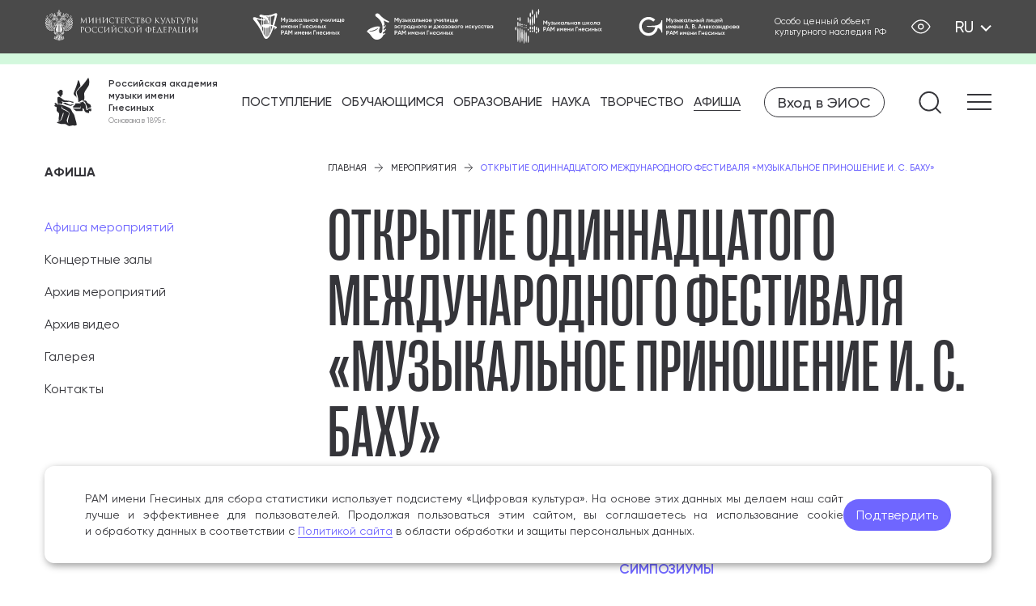

--- FILE ---
content_type: text/html; charset=UTF-8
request_url: https://gnesin-academy.ru/events/otkrytie-odinnadtsatogo-mezhdunarodnogo-festivalya-muzykalnoe-prinoshenie-i-s-bakhu/
body_size: 140782
content:

<!doctype html>
<html lang="ru">
<head>
    <meta charset="UTF-8">
    <meta name="viewport"
          content="width=device-width, initial-scale=1.0, maximum-scale=1.0">
    <meta name="format-detection" content="telephone=no">
    <meta http-equiv="X-UA-Compatible" content="ie=edge">
    <title>Мероприятия – Федеральное государственное бюджетное образовательное учреждение высшего образования Российская академия музыки имени Гнесиных</title>
    <style>@font-face{font-display:swap;font-family:Gilroy;font-style:normal;font-weight:800;src:local("Gilroy ExtraBold"),local("Gilroy-ExtraBold"),url(/local/assets/local/fonts/Gilroy-ExtraBold.woff) format("woff")}@font-face{font-display:swap;font-family:Gilroy;font-style:normal;font-weight:900;src:local("Gilroy Heavy"),local("Gilroy-Heavy"),url(/local/assets/local/fonts/Gilroy-Heavy.woff) format("woff")}@font-face{font-display:swap;font-family:Gilroy;font-style:italic;font-weight:300;src:local("Gilroy Light Italic"),local("Gilroy-LightItalic"),url(/local/assets/local/fonts/Gilroy-LightItalic.woff) format("woff")}@font-face{font-display:swap;font-family:Gilroy;font-style:italic;font-weight:100;src:local("Gilroy Thin Italic"),local("Gilroy-ThinItalic"),url(/local/assets/local/fonts/Gilroy-ThinItalic.woff) format("woff")}@font-face{font-display:swap;font-family:Gilroy;font-style:italic;font-weight:900;src:local("Gilroy Black Italic"),local("Gilroy-BlackItalic"),url(/local/assets/local/fonts/Gilroy-BlackItalic.woff) format("woff")}@font-face{font-display:swap;font-family:Gilroy;font-style:italic;font-weight:700;src:local("Gilroy Bold Italic"),local("Gilroy-BoldItalic"),url(/local/assets/local/fonts/Gilroy-BoldItalic.woff) format("woff")}@font-face{font-display:swap;font-family:Gilroy;font-style:normal;font-weight:600;src:local("Gilroy SemiBold"),local("Gilroy-SemiBold"),url(/local/assets/local/fonts/Gilroy-SemiBold.woff) format("woff")}@font-face{font-display:swap;font-family:Gilroy;font-style:italic;font-weight:200;src:local("Gilroy UltraLight Italic"),local("Gilroy-UltraLightItalic"),url(/local/assets/local/fonts/Gilroy-UltraLightItalic.woff) format("woff")}@font-face{font-display:swap;font-family:Gilroy;font-style:italic;font-weight:600;src:local("Gilroy SemiBold Italic"),local("Gilroy-SemiBoldItalic"),url(/local/assets/local/fonts/Gilroy-SemiBoldItalic.woff) format("woff")}@font-face{font-display:swap;font-family:Gilroy;font-style:normal;font-weight:300;src:local("Gilroy Light"),local("Gilroy-Light"),url(/local/assets/local/fonts/Gilroy-Light.woff) format("woff")}@font-face{font-display:swap;font-family:Gilroy;font-style:italic;font-weight:500;src:local("Gilroy Medium Italic"),local("Gilroy-MediumItalic"),url(/local/assets/local/fonts/Gilroy-MediumItalic.woff) format("woff")}@font-face{font-display:swap;font-family:Gilroy;font-style:italic;font-weight:800;src:local("Gilroy ExtraBold Italic"),local("Gilroy-ExtraBoldItalic"),url(/local/assets/local/fonts/Gilroy-ExtraBoldItalic.woff) format("woff")}@font-face{font-display:swap;font-family:Gilroy;font-style:normal;font-weight:400;src:local("Gilroy Regular"),local("Gilroy-Regular"),url(/local/assets/local/fonts/Gilroy-Regular.woff) format("woff")}@font-face{font-display:swap;font-family:Gilroy;font-style:italic;font-weight:900;src:local("Gilroy Heavy Italic"),local("Gilroy-HeavyItalic"),url(/local/assets/local/fonts/Gilroy-HeavyItalic.woff) format("woff")}@font-face{font-display:swap;font-family:Gilroy;font-style:normal;font-weight:500;src:local("Gilroy Medium"),local("Gilroy-Medium"),url(/local/assets/local/fonts/Gilroy-Medium.woff) format("woff")}@font-face{font-display:swap;font-family:Gilroy;font-style:italic;font-weight:400;src:local("Gilroy Regular Italic"),local("Gilroy-RegularItalic"),url(/local/assets/local/fonts/Gilroy-RegularItalic.woff) format("woff")}@font-face{font-display:swap;font-family:Gilroy;font-style:normal;font-weight:200;src:local("Gilroy UltraLight"),local("Gilroy-UltraLight"),url(/local/assets/local/fonts/Gilroy-UltraLight.woff) format("woff")}@font-face{font-display:swap;font-family:Gilroy;font-style:normal;font-weight:700;src:local("Gilroy Bold"),local("Gilroy-Bold"),url(/local/assets/local/fonts/Gilroy-Bold.woff) format("woff")}@font-face{font-display:swap;font-family:Gilroy;font-style:normal;font-weight:100;src:local("Gilroy Thin"),local("Gilroy-Thin"),url(/local/assets/local/fonts/Gilroy-Thin.woff) format("woff")}@font-face{font-display:swap;font-family:Gilroy;font-style:normal;font-weight:900;src:local("Gilroy Black"),local("Gilroy-Black"),url(/local/assets/local/fonts/Gilroy-Black.woff) format("woff")}@font-face{font-display:swap;font-family:Playfair Display;font-style:normal;font-weight:900;src:local("Playfair Display Black"),local("PlayfairDisplay-Black"),url(/local/assets/local/fonts/PlayfairDisplay-Black.ttf) format("truetype")}@font-face{font-display:swap;font-family:Playfair Display;font-style:italic;font-weight:900;src:local("Playfair Display Black Italic"),local("PlayfairDisplay-BlackItalic"),url(/local/assets/local/fonts/PlayfairDisplay-BlackItalic.ttf) format("truetype")}@font-face{font-display:swap;font-family:Playfair Display;font-style:normal;font-weight:700;src:local("Playfair Display Bold"),local("PlayfairDisplay-Bold"),url(/local/assets/local/fonts/PlayfairDisplay-Bold.ttf) format("truetype")}@font-face{font-display:swap;font-family:Playfair Display;font-style:italic;font-weight:700;src:local("Playfair Display Bold Italic"),local("PlayfairDisplay-BoldItalic"),url(/local/assets/local/fonts/PlayfairDisplay-BoldItalic.ttf) format("truetype")}@font-face{font-display:swap;font-family:Playfair Display;font-style:italic;font-weight:700;src:local("Playfair Display ExtraBold Italic"),local("PlayfairDisplay-ExtraBoldItalic"),url(/local/assets/local/fonts/PlayfairDisplay-ExtraBoldItalic.ttf) format("truetype")}@font-face{font-display:swap;font-family:Playfair Display;font-style:normal;font-weight:700;src:local("Playfair Display ExtraBold"),local("PlayfairDisplay-ExtraBold"),url(/local/assets/local/fonts/PlayfairDisplay-ExtraBold.ttf) format("truetype")}@font-face{font-display:swap;font-family:Playfair Display;font-style:italic;font-weight:400;src:local("Playfair Display Italic"),local("PlayfairDisplay-Italic"),url(/local/assets/local/fonts/PlayfairDisplay-Italic.ttf) format("truetype")}@font-face{font-display:swap;font-family:Playfair Display;font-style:normal;font-weight:500;src:local("Playfair Display Medium"),local("PlayfairDisplay-Medium"),url(/local/assets/local/fonts/PlayfairDisplay-Medium.ttf) format("truetype")}@font-face{font-display:swap;font-family:Playfair Display;font-style:normal;font-weight:400;src:local("Playfair Display Regular"),local("PlayfairDisplay-Regular"),url(/local/assets/local/fonts/PlayfairDisplay-Regular.ttf) format("truetype")}@font-face{font-display:swap;font-family:Playfair Display;font-style:italic;font-weight:600;src:local("Playfair Display SemiBold Italic"),local("PlayfairDisplay-SemiBoldItalic"),url(/local/assets/local/fonts/PlayfairDisplay-SemiBoldItalic.ttf) format("truetype")}@font-face{font-display:swap;font-family:Playfair Display;font-style:normal;font-weight:600;src:local("Playfair Display SemiBold"),local("PlayfairDisplay-SemiBold"),url(/local/assets/local/fonts/PlayfairDisplay-SemiBold.ttf) format("truetype")}@font-face{font-display:swap;font-family:Playfair Display;font-style:italic;font-weight:500;src:local("Playfair Display Medium Italic"),local("PlayfairDisplay-MediumItalic"),url(/local/assets/local/fonts/PlayfairDisplay-MediumItalic.ttf) format("truetype")}@font-face{font-display:swap;font-family:Right Grotesk Compact;font-style:normal;font-weight:900;src:local("Right Grotesk Compact Black"),local("RightGrotesk-CompactBlack"),url(/local/assets/local/fonts/RightGrotesk-CompactBlack.woff) format("woff")}@font-face{font-display:swap;font-family:Right Grotesk Wide;font-style:normal;font-weight:500;src:local("Right Grotesk Wide Medium"),local("RightGrotesk-WideMedium"),url(/local/assets/local/fonts/RightGrotesk-WideMedium.woff) format("woff")}@font-face{font-display:swap;font-family:Right Grotesk Tight;font-style:normal;font-weight:500;src:local("Right Grotesk Tight Medium"),local("RightGrotesk-TightMedium"),url(/local/assets/local/fonts/RightGrotesk-TightMedium.woff) format("woff")}@font-face{font-display:swap;font-family:Right Grotesk;font-style:normal;font-weight:500;src:local("Right Grotesk Medium"),local("RightGrotesk-Medium"),url(/local/assets/local/fonts/RightGrotesk-Medium.woff) format("woff")}@font-face{font-display:swap;font-family:Right Grotesk;font-style:italic;font-weight:500;src:local("Right Grotesk Medium Italic"),local("RightGrotesk-MediumItalic"),url(/local/assets/local/fonts/RightGrotesk-MediumItalic.woff) format("woff")}@font-face{font-display:swap;font-family:Right Grotesk Wide;font-style:italic;font-weight:500;src:local("Right Grotesk Wide Medium Italic"),local("RightGrotesk-WideMediumItalic"),url(/local/assets/local/fonts/RightGrotesk-WideMediumItalic.woff) format("woff")}@font-face{font-display:swap;font-family:Right Grotesk Tall Fine;font-style:normal;font-weight:100;src:local("Right Grotesk Tall Fine"),local("RightGrotesk-TallFine"),url(/local/assets/local/fonts/RightGrotesk-TallFine.woff) format("woff")}@font-face{font-display:swap;font-family:Right Grotesk Spatial;font-style:italic;font-weight:900;src:local("Right Grotesk Spatial Black Italic"),local("RightGrotesk-SpatialBlackItalic"),url(/local/assets/local/fonts/RightGrotesk-SpatialBlackItalic.woff) format("woff")}@font-face{font-display:swap;font-family:Right Grotesk Spatial;font-style:normal;font-weight:900;src:local("Right Grotesk Spatial Black"),local("RightGrotesk-SpatialBlack"),url(/local/assets/local/fonts/RightGrotesk-SpatialBlack.woff) format("woff")}



/*!
 * Button visually impaired v1.0.0 (https://bvi.isvek.ru/)
 * Copyright 2014-2021 <bvi@isvek.ru>
 * Licensed under MIT (https://github.com/veks/button-visually-impaired-javascript/blob/master/LICENSE.md)
 */html:not(.bvi-panel){font-size:100%}html:not(.bvi-panel) *,html:not(.bvi-panel) :after,html:not(.bvi-panel) :before{box-sizing:border-box}html body .bvi-panel{background-color:#f7f7f7;border:0;box-shadow:0 1px 3px 0 rgba(0,0,0,.23);color:#000;left:0;letter-spacing:0;line-height:normal;margin-bottom:.3rem;padding:.5rem;position:relative;right:0;text-shadow:none;top:0;z-index:999999!important}html body .bvi-panel,html body .bvi-panel *{font-family:Arial,serif!important;font-size:1rem!important}html body .bvi-panel.bvi-fixed-top{left:0;position:fixed;right:0;top:0;z-index:999999}html body .bvi-panel.bvi-panel-hide{display:none}html body .bvi-panel a,html body .bvi-panel a:focus,html body .bvi-panel a:hover{background-color:transparent!important;color:#000!important;outline:0!important;-webkit-text-decoration:none!important;text-decoration:none!important}html body .bvi-panel a.bvi-link{background-color:#e0e0e0!important;border:1px solid #c6c6c6!important;border-radius:.25rem;color:#212529!important;cursor:pointer;display:inline-block;font-size:.875rem!important;font-weight:700;line-height:1.5;padding:.375rem .75rem;position:relative;text-align:center;-webkit-text-decoration:none;text-decoration:none;transition:color .15s ease-in-out,background-color .15s ease-in-out,border-color .15s ease-in-out,box-shadow .15s ease-in-out;-webkit-user-select:none;-moz-user-select:none;user-select:none;vertical-align:middle}html body .bvi-panel a.bvi-link:after{bottom:0;content:"";left:0;position:absolute;right:0;top:0;z-index:1}html body .bvi-panel a.bvi-link:focus,html body .bvi-panel a.bvi-link:hover{background-color:#b6b6b6!important}html body .bvi-panel a.bvi-link.active{background-color:#b6b6b6!important;color:#212529!important}html body .bvi-panel a.bvi-link.bvi-theme-white{background-color:#fff!important;color:#000!important}html body .bvi-panel a.bvi-link.bvi-theme-black{background-color:#000!important;color:#fff!important}html body .bvi-panel a.bvi-link.bvi-theme-blue{background-color:#9dd1ff!important;color:#063462!important}html body .bvi-panel a.bvi-link.bvi-theme-brown{background-color:#f7f3d6!important;color:#4d4b43!important}html body .bvi-panel a.bvi-link.bvi-theme-green{background-color:#3b2716!important;color:#a9e44d!important}html body .bvi-panel .bvi-blocks{display:flex;flex-flow:row wrap;margin:0 auto;text-align:center}html body .bvi-panel .bvi-blocks.bvi-block-start{justify-content:flex-start}html body .bvi-panel .bvi-blocks.bvi-block-center{justify-content:center}html body .bvi-panel .bvi-blocks.bvi-block-end{justify-content:flex-end}html body .bvi-panel .bvi-block{padding:.688rem .938rem}html body .bvi-panel .bvi-block .bvi-block-title{display:block;font-size:1rem!important;font-weight:600!important;margin-bottom:.8rem;text-align:center}html body .bvi-panel .bvi-modal{background:rgba(0,0,0,.5);height:100%;left:0;opacity:0;outline:0;overflow-x:hidden;overflow-y:auto;position:fixed;top:0;transition:opacity .2s ease-in;visibility:hidden;width:100%;z-index:1050}html body .bvi-panel .bvi-modal.show{opacity:1;visibility:visible}html body .bvi-panel .bvi-modal .bvi-modal-dialog{align-items:center;display:flex;height:calc(100% - 3.5rem);margin:1.75rem auto;max-width:500px;pointer-events:none}html body .bvi-panel .bvi-modal .bvi-modal-content{background-clip:padding-box;background-color:#fff;border:1px solid rgba(0,0,0,.2);border-radius:.3rem;display:flex;flex-direction:column;max-height:100%;outline:0;overflow:hidden;pointer-events:auto;position:relative;width:100%}html body .bvi-panel .bvi-modal .bvi-modal-header{align-items:center;border-bottom:1px solid #dee2e6;border-top-left-radius:calc(.3rem - 1px);border-top-right-radius:calc(.3rem - 1px);display:flex;flex-shrink:0;justify-content:space-between;padding:.8rem}html body .bvi-panel .bvi-modal .bvi-modal-title{color:#000;font-size:1.25rem;font-weight:600;line-height:1.5;margin-bottom:0;margin-top:0}html body .bvi-panel .bvi-modal .bvi-modal-body{flex:1 1 auto;overflow-y:auto;padding:1rem;position:relative}html body .bvi-panel .bvi-modal .bvi-modal-body::-webkit-scrollbar{background-color:transparent;opacity:0;width:.5rem}html body .bvi-panel .bvi-modal .bvi-modal-body::-webkit-scrollbar-thumb{background-color:#dee2e6;border-radius:.25rem}html body .bvi-panel .bvi-modal .bvi-modal-footer{align-items:center;border-bottom-left-radius:calc(.3rem - 1px);border-bottom-right-radius:calc(.3rem - 1px);border-top:1px solid #dee2e6;display:flex;flex-shrink:0;flex-wrap:wrap;justify-content:flex-end;padding:.8rem}html body .bvi-panel .bvi-modal .bvi-modal-close{float:right;font-size:1.2rem!important;font-weight:700;line-height:1;opacity:.5;text-shadow:0 1px 0 #fff}html body .bvi-panel .bvi-modal .bvi-modal-close:focus,html body .bvi-panel .bvi-modal .bvi-modal-close:hover{cursor:pointer;opacity:.75}body.bvi-active{left:0;margin:0;padding:0;top:0}body.bvi-active.bvi-noscroll{overflow:hidden!important}body .bvi-body{padding:0 .5rem}body .bvi-body[data-bvi-theme=white] :not(.bvi-no-styles),body .bvi-body[data-bvi-theme=white]:not(.bvi-no-styles){background-color:#fff!important;color:#000!important;fill:#000!important;border-color:#000!important;box-shadow:none!important;text-shadow:none!important}body .bvi-body[data-bvi-theme=white] :not(.bvi-no-styles) .bvi-speech-link,body .bvi-body[data-bvi-theme=white] :not(.bvi-no-styles) .bvi-speech-text{border-color:#000}body .bvi-body[data-bvi-theme=white] :not(.bvi-no-styles) .bvi-link:not(.bvi-no-styles){background-color:transparent!important;color:#000!important;text-underline:none!important;outline:0!important;-webkit-text-decoration:none!important;text-decoration:none!important}body .bvi-body[data-bvi-theme=white] :not(.bvi-no-styles) .bvi-link:not(.bvi-no-styles).disabled{border:1px solid rgba(0,0,0,.5)!important;color:rgba(0,0,0,.5)!important;cursor:no-drop;pointer-events:none;-webkit-text-decoration:none!important;text-decoration:none!important}body .bvi-body[data-bvi-theme=white] :not(.bvi-no-styles) .bvi-link:not(.bvi-no-styles).disabled:focus{border:1px solid rgba(0,0,0,.5)!important;color:rgba(0,0,0,.5)!important;text-underline:none!important;-webkit-text-decoration:none!important;text-decoration:none!important}body .bvi-body[data-bvi-theme=white] :not(.bvi-no-styles) .bvi-link:not(.bvi-no-styles):hover{background-color:#000!important;color:#fff!important;text-underline:none!important;-webkit-text-decoration:none!important;text-decoration:none!important}body .bvi-body[data-bvi-theme=white] :not(.bvi-no-styles) .bvi-link:not(.bvi-no-styles):focus{background-color:#fff!important;color:#000!important;text-underline:none!important;-webkit-text-decoration:none!important;text-decoration:none!important}body .bvi-body[data-bvi-theme=white] :not(.bvi-no-styles) :-moz-read-write:not(.bvi-no-styles){background-color:#fff!important;border-color:#000!important;box-shadow:none!important;color:#000!important;text-shadow:none!important;fill:#000!important}body .bvi-body[data-bvi-theme=white] :not(.bvi-no-styles) :checked:not(.bvi-no-styles),body .bvi-body[data-bvi-theme=white] :not(.bvi-no-styles) :default:not(.bvi-no-styles),body .bvi-body[data-bvi-theme=white] :not(.bvi-no-styles) :disabled:not(.bvi-no-styles),body .bvi-body[data-bvi-theme=white] :not(.bvi-no-styles) :empty:not(.bvi-no-styles),body .bvi-body[data-bvi-theme=white] :not(.bvi-no-styles) :enabled:not(.bvi-no-styles),body .bvi-body[data-bvi-theme=white] :not(.bvi-no-styles) :first-child:first-letter:not(.bvi-no-styles),body .bvi-body[data-bvi-theme=white] :not(.bvi-no-styles) :first-child:not(.bvi-no-styles),body .bvi-body[data-bvi-theme=white] :not(.bvi-no-styles) :first-of-type:not(.bvi-no-styles),body .bvi-body[data-bvi-theme=white] :not(.bvi-no-styles) :focus:not(.bvi-no-styles),body .bvi-body[data-bvi-theme=white] :not(.bvi-no-styles) :hover:not(.bvi-no-styles),body .bvi-body[data-bvi-theme=white] :not(.bvi-no-styles) :indeterminate:not(.bvi-no-styles),body .bvi-body[data-bvi-theme=white] :not(.bvi-no-styles) :last-child:not(.bvi-no-styles),body .bvi-body[data-bvi-theme=white] :not(.bvi-no-styles) :last-of-type:not(.bvi-no-styles),body .bvi-body[data-bvi-theme=white] :not(.bvi-no-styles) :link:not(.bvi-no-styles),body .bvi-body[data-bvi-theme=white] :not(.bvi-no-styles) :nth-last-child:not(.bvi-no-styles),body .bvi-body[data-bvi-theme=white] :not(.bvi-no-styles) :nth-last-of-type:not(.bvi-no-styles),body .bvi-body[data-bvi-theme=white] :not(.bvi-no-styles) :nth-of-type:not(.bvi-no-styles),body .bvi-body[data-bvi-theme=white] :not(.bvi-no-styles) :only-child:not(.bvi-no-styles),body .bvi-body[data-bvi-theme=white] :not(.bvi-no-styles) :only-of-type:not(.bvi-no-styles),body .bvi-body[data-bvi-theme=white] :not(.bvi-no-styles) :optional:not(.bvi-no-styles),body .bvi-body[data-bvi-theme=white] :not(.bvi-no-styles) :read-write:not(.bvi-no-styles),body .bvi-body[data-bvi-theme=white] :not(.bvi-no-styles) :required:not(.bvi-no-styles),body .bvi-body[data-bvi-theme=white] :not(.bvi-no-styles) :root:not(.bvi-no-styles),body .bvi-body[data-bvi-theme=white] :not(.bvi-no-styles) :target:not(.bvi-no-styles),body .bvi-body[data-bvi-theme=white] :not(.bvi-no-styles) :valid:not(.bvi-no-styles),body .bvi-body[data-bvi-theme=white] :not(.bvi-no-styles) :visited:not(.bvi-no-styles){background-color:#fff!important;border-color:#000!important;box-shadow:none!important;color:#000!important;text-shadow:none!important;fill:#000!important}body .bvi-body[data-bvi-theme=white] :not(.bvi-no-styles):after:not(.bvi-no-styles),body .bvi-body[data-bvi-theme=white] :not(.bvi-no-styles):before:not(.bvi-no-styles){background-color:hsla(0,0%,100%,0)!important;border-color:transparent!important;box-shadow:none!important;color:#000!important;text-shadow:none!important}body .bvi-body[data-bvi-theme=white] :not(.bvi-no-styles)::-moz-selection:not(.bvi-no-styles){background-color:#000!important;color:#fff!important}body .bvi-body[data-bvi-theme=white] :not(.bvi-no-styles)::selection:not(.bvi-no-styles){background-color:#000!important;color:#fff!important}body .bvi-body[data-bvi-theme=white] :not(.bvi-no-styles) a:not(.bvi-no-styles){background-color:transparent!important;color:#000!important;outline:0!important}body .bvi-body[data-bvi-theme=white] :not(.bvi-no-styles) a:not(.bvi-no-styles).active{background-color:#fff!important;color:#000!important}body .bvi-body[data-bvi-theme=white] :not(.bvi-no-styles) a:not(.bvi-no-styles):hover:not(.bvi-no-styles){background-color:#000!important;color:#fff!important}body .bvi-body[data-bvi-theme=white] :not(.bvi-no-styles) a:not(.bvi-no-styles):hover:not(.bvi-no-styles):after,body .bvi-body[data-bvi-theme=white] :not(.bvi-no-styles) a:not(.bvi-no-styles):hover:not(.bvi-no-styles):before{background-color:hsla(0,0%,100%,0)!important;border-color:transparent!important;color:#fff!important}body .bvi-body[data-bvi-theme=white] :not(.bvi-no-styles) button:hover.active,body .bvi-body[data-bvi-theme=white] :not(.bvi-no-styles) button:hover:hover,body .bvi-body[data-bvi-theme=white] :not(.bvi-no-styles) button:not(.bvi-no-styles),body .bvi-body[data-bvi-theme=white] :not(.bvi-no-styles) button[type=button]:hover:not(.bvi-no-styles).active,body .bvi-body[data-bvi-theme=white] :not(.bvi-no-styles) button[type=button]:hover:not(.bvi-no-styles):hover,body .bvi-body[data-bvi-theme=white] :not(.bvi-no-styles) button[type=button]:not(.bvi-no-styles),body .bvi-body[data-bvi-theme=white] :not(.bvi-no-styles) button[type=submit]:hover:not(.bvi-no-styles).active,body .bvi-body[data-bvi-theme=white] :not(.bvi-no-styles) button[type=submit]:hover:not(.bvi-no-styles):hover,body .bvi-body[data-bvi-theme=white] :not(.bvi-no-styles) button[type=submit]:not(.bvi-no-styles),body .bvi-body[data-bvi-theme=white] :not(.bvi-no-styles) input[type=button]:hover:not(.bvi-no-styles).active,body .bvi-body[data-bvi-theme=white] :not(.bvi-no-styles) input[type=button]:hover:not(.bvi-no-styles):hover,body .bvi-body[data-bvi-theme=white] :not(.bvi-no-styles) input[type=button]:not(.bvi-no-styles),body .bvi-body[data-bvi-theme=white] :not(.bvi-no-styles) input[type=submit]:hover:not(.bvi-no-styles).active,body .bvi-body[data-bvi-theme=white] :not(.bvi-no-styles) input[type=submit]:hover:not(.bvi-no-styles):hover,body .bvi-body[data-bvi-theme=white] :not(.bvi-no-styles) input[type=submit]:not(.bvi-no-styles){background-color:#000!important;color:#fff!important}body .bvi-body[data-bvi-theme=black] :not(.bvi-no-styles),body .bvi-body[data-bvi-theme=black]:not(.bvi-no-styles){background-color:#000!important;color:#fff!important;fill:#fff!important;border-color:#fff!important;box-shadow:none!important;text-shadow:none!important}body .bvi-body[data-bvi-theme=black] :not(.bvi-no-styles) .bvi-speech-link,body .bvi-body[data-bvi-theme=black] :not(.bvi-no-styles) .bvi-speech-text{border-color:#fff}body .bvi-body[data-bvi-theme=black] :not(.bvi-no-styles) .bvi-link:not(.bvi-no-styles){background-color:transparent!important;color:#fff!important;text-underline:none!important;outline:0!important;-webkit-text-decoration:none!important;text-decoration:none!important}body .bvi-body[data-bvi-theme=black] :not(.bvi-no-styles) .bvi-link:not(.bvi-no-styles).disabled{border:1px solid hsla(0,0%,100%,.5)!important;color:hsla(0,0%,100%,.5)!important;cursor:no-drop;pointer-events:none;-webkit-text-decoration:none!important;text-decoration:none!important}body .bvi-body[data-bvi-theme=black] :not(.bvi-no-styles) .bvi-link:not(.bvi-no-styles).disabled:focus{border:1px solid hsla(0,0%,100%,.5)!important;color:hsla(0,0%,100%,.5)!important;text-underline:none!important;-webkit-text-decoration:none!important;text-decoration:none!important}body .bvi-body[data-bvi-theme=black] :not(.bvi-no-styles) .bvi-link:not(.bvi-no-styles):hover{background-color:#fff!important;color:#000!important;text-underline:none!important;-webkit-text-decoration:none!important;text-decoration:none!important}body .bvi-body[data-bvi-theme=black] :not(.bvi-no-styles) .bvi-link:not(.bvi-no-styles):focus{background-color:#000!important;color:#fff!important;text-underline:none!important;-webkit-text-decoration:none!important;text-decoration:none!important}body .bvi-body[data-bvi-theme=black] :not(.bvi-no-styles) :-moz-read-write:not(.bvi-no-styles){background-color:#000!important;border-color:#fff!important;box-shadow:none!important;color:#fff!important;text-shadow:none!important;fill:#fff!important}body .bvi-body[data-bvi-theme=black] :not(.bvi-no-styles) :checked:not(.bvi-no-styles),body .bvi-body[data-bvi-theme=black] :not(.bvi-no-styles) :default:not(.bvi-no-styles),body .bvi-body[data-bvi-theme=black] :not(.bvi-no-styles) :disabled:not(.bvi-no-styles),body .bvi-body[data-bvi-theme=black] :not(.bvi-no-styles) :empty:not(.bvi-no-styles),body .bvi-body[data-bvi-theme=black] :not(.bvi-no-styles) :enabled:not(.bvi-no-styles),body .bvi-body[data-bvi-theme=black] :not(.bvi-no-styles) :first-child:first-letter:not(.bvi-no-styles),body .bvi-body[data-bvi-theme=black] :not(.bvi-no-styles) :first-child:not(.bvi-no-styles),body .bvi-body[data-bvi-theme=black] :not(.bvi-no-styles) :first-of-type:not(.bvi-no-styles),body .bvi-body[data-bvi-theme=black] :not(.bvi-no-styles) :focus:not(.bvi-no-styles),body .bvi-body[data-bvi-theme=black] :not(.bvi-no-styles) :hover:not(.bvi-no-styles),body .bvi-body[data-bvi-theme=black] :not(.bvi-no-styles) :indeterminate:not(.bvi-no-styles),body .bvi-body[data-bvi-theme=black] :not(.bvi-no-styles) :last-child:not(.bvi-no-styles),body .bvi-body[data-bvi-theme=black] :not(.bvi-no-styles) :last-of-type:not(.bvi-no-styles),body .bvi-body[data-bvi-theme=black] :not(.bvi-no-styles) :link:not(.bvi-no-styles),body .bvi-body[data-bvi-theme=black] :not(.bvi-no-styles) :nth-last-child:not(.bvi-no-styles),body .bvi-body[data-bvi-theme=black] :not(.bvi-no-styles) :nth-last-of-type:not(.bvi-no-styles),body .bvi-body[data-bvi-theme=black] :not(.bvi-no-styles) :nth-of-type:not(.bvi-no-styles),body .bvi-body[data-bvi-theme=black] :not(.bvi-no-styles) :only-child:not(.bvi-no-styles),body .bvi-body[data-bvi-theme=black] :not(.bvi-no-styles) :only-of-type:not(.bvi-no-styles),body .bvi-body[data-bvi-theme=black] :not(.bvi-no-styles) :optional:not(.bvi-no-styles),body .bvi-body[data-bvi-theme=black] :not(.bvi-no-styles) :read-write:not(.bvi-no-styles),body .bvi-body[data-bvi-theme=black] :not(.bvi-no-styles) :required:not(.bvi-no-styles),body .bvi-body[data-bvi-theme=black] :not(.bvi-no-styles) :root:not(.bvi-no-styles),body .bvi-body[data-bvi-theme=black] :not(.bvi-no-styles) :target:not(.bvi-no-styles),body .bvi-body[data-bvi-theme=black] :not(.bvi-no-styles) :valid:not(.bvi-no-styles),body .bvi-body[data-bvi-theme=black] :not(.bvi-no-styles) :visited:not(.bvi-no-styles){background-color:#000!important;border-color:#fff!important;box-shadow:none!important;color:#fff!important;text-shadow:none!important;fill:#fff!important}body .bvi-body[data-bvi-theme=black] :not(.bvi-no-styles):after:not(.bvi-no-styles),body .bvi-body[data-bvi-theme=black] :not(.bvi-no-styles):before:not(.bvi-no-styles){background-color:hsla(0,0%,100%,0)!important;border-color:transparent!important;box-shadow:none!important;color:#fff!important;text-shadow:none!important}body .bvi-body[data-bvi-theme=black] :not(.bvi-no-styles)::-moz-selection:not(.bvi-no-styles){background-color:#fff!important;color:#000!important}body .bvi-body[data-bvi-theme=black] :not(.bvi-no-styles)::selection:not(.bvi-no-styles){background-color:#fff!important;color:#000!important}body .bvi-body[data-bvi-theme=black] :not(.bvi-no-styles) a:not(.bvi-no-styles){background-color:transparent!important;color:#fff!important;outline:0!important}body .bvi-body[data-bvi-theme=black] :not(.bvi-no-styles) a:not(.bvi-no-styles).active{background-color:#000!important;color:#fff!important}body .bvi-body[data-bvi-theme=black] :not(.bvi-no-styles) a:not(.bvi-no-styles):hover:not(.bvi-no-styles){background-color:#fff!important;color:#000!important}body .bvi-body[data-bvi-theme=black] :not(.bvi-no-styles) a:not(.bvi-no-styles):hover:not(.bvi-no-styles):after,body .bvi-body[data-bvi-theme=black] :not(.bvi-no-styles) a:not(.bvi-no-styles):hover:not(.bvi-no-styles):before{background-color:hsla(0,0%,100%,0)!important;border-color:transparent!important;color:#000!important}body .bvi-body[data-bvi-theme=black] :not(.bvi-no-styles) button:hover.active,body .bvi-body[data-bvi-theme=black] :not(.bvi-no-styles) button:hover:hover,body .bvi-body[data-bvi-theme=black] :not(.bvi-no-styles) button:not(.bvi-no-styles),body .bvi-body[data-bvi-theme=black] :not(.bvi-no-styles) button[type=button]:hover:not(.bvi-no-styles).active,body .bvi-body[data-bvi-theme=black] :not(.bvi-no-styles) button[type=button]:hover:not(.bvi-no-styles):hover,body .bvi-body[data-bvi-theme=black] :not(.bvi-no-styles) button[type=button]:not(.bvi-no-styles),body .bvi-body[data-bvi-theme=black] :not(.bvi-no-styles) button[type=submit]:hover:not(.bvi-no-styles).active,body .bvi-body[data-bvi-theme=black] :not(.bvi-no-styles) button[type=submit]:hover:not(.bvi-no-styles):hover,body .bvi-body[data-bvi-theme=black] :not(.bvi-no-styles) button[type=submit]:not(.bvi-no-styles),body .bvi-body[data-bvi-theme=black] :not(.bvi-no-styles) input[type=button]:hover:not(.bvi-no-styles).active,body .bvi-body[data-bvi-theme=black] :not(.bvi-no-styles) input[type=button]:hover:not(.bvi-no-styles):hover,body .bvi-body[data-bvi-theme=black] :not(.bvi-no-styles) input[type=button]:not(.bvi-no-styles),body .bvi-body[data-bvi-theme=black] :not(.bvi-no-styles) input[type=submit]:hover:not(.bvi-no-styles).active,body .bvi-body[data-bvi-theme=black] :not(.bvi-no-styles) input[type=submit]:hover:not(.bvi-no-styles):hover,body .bvi-body[data-bvi-theme=black] :not(.bvi-no-styles) input[type=submit]:not(.bvi-no-styles){background-color:#fff!important;color:#000!important}body .bvi-body[data-bvi-theme=blue] :not(.bvi-no-styles),body .bvi-body[data-bvi-theme=blue]:not(.bvi-no-styles){background-color:#9dd1ff!important;color:#063462!important;fill:#063462!important;border-color:#063462!important;box-shadow:none!important;text-shadow:none!important}body .bvi-body[data-bvi-theme=blue] :not(.bvi-no-styles) .bvi-speech-link,body .bvi-body[data-bvi-theme=blue] :not(.bvi-no-styles) .bvi-speech-text{border-color:#063462}body .bvi-body[data-bvi-theme=blue] :not(.bvi-no-styles) .bvi-link:not(.bvi-no-styles){background-color:transparent!important;color:#063462!important;text-underline:none!important;outline:0!important;-webkit-text-decoration:none!important;text-decoration:none!important}body .bvi-body[data-bvi-theme=blue] :not(.bvi-no-styles) .bvi-link:not(.bvi-no-styles).disabled{border:1px solid rgba(6,52,98,.5)!important;color:rgba(6,52,98,.5)!important;cursor:no-drop;pointer-events:none;-webkit-text-decoration:none!important;text-decoration:none!important}body .bvi-body[data-bvi-theme=blue] :not(.bvi-no-styles) .bvi-link:not(.bvi-no-styles).disabled:focus{border:1px solid rgba(6,52,98,.5)!important;color:rgba(6,52,98,.5)!important;text-underline:none!important;-webkit-text-decoration:none!important;text-decoration:none!important}body .bvi-body[data-bvi-theme=blue] :not(.bvi-no-styles) .bvi-link:not(.bvi-no-styles):hover{background-color:#063462!important;color:#9dd1ff!important;text-underline:none!important;-webkit-text-decoration:none!important;text-decoration:none!important}body .bvi-body[data-bvi-theme=blue] :not(.bvi-no-styles) .bvi-link:not(.bvi-no-styles):focus{background-color:#9dd1ff!important;color:#063462!important;text-underline:none!important;-webkit-text-decoration:none!important;text-decoration:none!important}body .bvi-body[data-bvi-theme=blue] :not(.bvi-no-styles) :-moz-read-write:not(.bvi-no-styles){background-color:#9dd1ff!important;border-color:#063462!important;box-shadow:none!important;color:#063462!important;text-shadow:none!important;fill:#063462!important}body .bvi-body[data-bvi-theme=blue] :not(.bvi-no-styles) :checked:not(.bvi-no-styles),body .bvi-body[data-bvi-theme=blue] :not(.bvi-no-styles) :default:not(.bvi-no-styles),body .bvi-body[data-bvi-theme=blue] :not(.bvi-no-styles) :disabled:not(.bvi-no-styles),body .bvi-body[data-bvi-theme=blue] :not(.bvi-no-styles) :empty:not(.bvi-no-styles),body .bvi-body[data-bvi-theme=blue] :not(.bvi-no-styles) :enabled:not(.bvi-no-styles),body .bvi-body[data-bvi-theme=blue] :not(.bvi-no-styles) :first-child:first-letter:not(.bvi-no-styles),body .bvi-body[data-bvi-theme=blue] :not(.bvi-no-styles) :first-child:not(.bvi-no-styles),body .bvi-body[data-bvi-theme=blue] :not(.bvi-no-styles) :first-of-type:not(.bvi-no-styles),body .bvi-body[data-bvi-theme=blue] :not(.bvi-no-styles) :focus:not(.bvi-no-styles),body .bvi-body[data-bvi-theme=blue] :not(.bvi-no-styles) :hover:not(.bvi-no-styles),body .bvi-body[data-bvi-theme=blue] :not(.bvi-no-styles) :indeterminate:not(.bvi-no-styles),body .bvi-body[data-bvi-theme=blue] :not(.bvi-no-styles) :last-child:not(.bvi-no-styles),body .bvi-body[data-bvi-theme=blue] :not(.bvi-no-styles) :last-of-type:not(.bvi-no-styles),body .bvi-body[data-bvi-theme=blue] :not(.bvi-no-styles) :link:not(.bvi-no-styles),body .bvi-body[data-bvi-theme=blue] :not(.bvi-no-styles) :nth-last-child:not(.bvi-no-styles),body .bvi-body[data-bvi-theme=blue] :not(.bvi-no-styles) :nth-last-of-type:not(.bvi-no-styles),body .bvi-body[data-bvi-theme=blue] :not(.bvi-no-styles) :nth-of-type:not(.bvi-no-styles),body .bvi-body[data-bvi-theme=blue] :not(.bvi-no-styles) :only-child:not(.bvi-no-styles),body .bvi-body[data-bvi-theme=blue] :not(.bvi-no-styles) :only-of-type:not(.bvi-no-styles),body .bvi-body[data-bvi-theme=blue] :not(.bvi-no-styles) :optional:not(.bvi-no-styles),body .bvi-body[data-bvi-theme=blue] :not(.bvi-no-styles) :read-write:not(.bvi-no-styles),body .bvi-body[data-bvi-theme=blue] :not(.bvi-no-styles) :required:not(.bvi-no-styles),body .bvi-body[data-bvi-theme=blue] :not(.bvi-no-styles) :root:not(.bvi-no-styles),body .bvi-body[data-bvi-theme=blue] :not(.bvi-no-styles) :target:not(.bvi-no-styles),body .bvi-body[data-bvi-theme=blue] :not(.bvi-no-styles) :valid:not(.bvi-no-styles),body .bvi-body[data-bvi-theme=blue] :not(.bvi-no-styles) :visited:not(.bvi-no-styles){background-color:#9dd1ff!important;border-color:#063462!important;box-shadow:none!important;color:#063462!important;text-shadow:none!important;fill:#063462!important}body .bvi-body[data-bvi-theme=blue] :not(.bvi-no-styles):after:not(.bvi-no-styles),body .bvi-body[data-bvi-theme=blue] :not(.bvi-no-styles):before:not(.bvi-no-styles){background-color:hsla(0,0%,100%,0)!important;border-color:transparent!important;box-shadow:none!important;color:#063462!important;text-shadow:none!important}body .bvi-body[data-bvi-theme=blue] :not(.bvi-no-styles)::-moz-selection:not(.bvi-no-styles){background-color:#063462!important;color:#9dd1ff!important}body .bvi-body[data-bvi-theme=blue] :not(.bvi-no-styles)::selection:not(.bvi-no-styles){background-color:#063462!important;color:#9dd1ff!important}body .bvi-body[data-bvi-theme=blue] :not(.bvi-no-styles) a:not(.bvi-no-styles){background-color:transparent!important;color:#063462!important;outline:0!important}body .bvi-body[data-bvi-theme=blue] :not(.bvi-no-styles) a:not(.bvi-no-styles).active{background-color:#9dd1ff!important;color:#063462!important}body .bvi-body[data-bvi-theme=blue] :not(.bvi-no-styles) a:not(.bvi-no-styles):hover:not(.bvi-no-styles){background-color:#063462!important;color:#9dd1ff!important}body .bvi-body[data-bvi-theme=blue] :not(.bvi-no-styles) a:not(.bvi-no-styles):hover:not(.bvi-no-styles):after,body .bvi-body[data-bvi-theme=blue] :not(.bvi-no-styles) a:not(.bvi-no-styles):hover:not(.bvi-no-styles):before{background-color:hsla(0,0%,100%,0)!important;border-color:transparent!important;color:#9dd1ff!important}body .bvi-body[data-bvi-theme=blue] :not(.bvi-no-styles) button:hover.active,body .bvi-body[data-bvi-theme=blue] :not(.bvi-no-styles) button:hover:hover,body .bvi-body[data-bvi-theme=blue] :not(.bvi-no-styles) button:not(.bvi-no-styles),body .bvi-body[data-bvi-theme=blue] :not(.bvi-no-styles) button[type=button]:hover:not(.bvi-no-styles).active,body .bvi-body[data-bvi-theme=blue] :not(.bvi-no-styles) button[type=button]:hover:not(.bvi-no-styles):hover,body .bvi-body[data-bvi-theme=blue] :not(.bvi-no-styles) button[type=button]:not(.bvi-no-styles),body .bvi-body[data-bvi-theme=blue] :not(.bvi-no-styles) button[type=submit]:hover:not(.bvi-no-styles).active,body .bvi-body[data-bvi-theme=blue] :not(.bvi-no-styles) button[type=submit]:hover:not(.bvi-no-styles):hover,body .bvi-body[data-bvi-theme=blue] :not(.bvi-no-styles) button[type=submit]:not(.bvi-no-styles),body .bvi-body[data-bvi-theme=blue] :not(.bvi-no-styles) input[type=button]:hover:not(.bvi-no-styles).active,body .bvi-body[data-bvi-theme=blue] :not(.bvi-no-styles) input[type=button]:hover:not(.bvi-no-styles):hover,body .bvi-body[data-bvi-theme=blue] :not(.bvi-no-styles) input[type=button]:not(.bvi-no-styles),body .bvi-body[data-bvi-theme=blue] :not(.bvi-no-styles) input[type=submit]:hover:not(.bvi-no-styles).active,body .bvi-body[data-bvi-theme=blue] :not(.bvi-no-styles) input[type=submit]:hover:not(.bvi-no-styles):hover,body .bvi-body[data-bvi-theme=blue] :not(.bvi-no-styles) input[type=submit]:not(.bvi-no-styles){background-color:#063462!important;color:#9dd1ff!important}body .bvi-body[data-bvi-theme=brown] :not(.bvi-no-styles),body .bvi-body[data-bvi-theme=brown]:not(.bvi-no-styles){background-color:#f7f3d6!important;color:#4d4b43!important;fill:#4d4b43!important;border-color:#4d4b43!important;box-shadow:none!important;text-shadow:none!important}body .bvi-body[data-bvi-theme=brown] :not(.bvi-no-styles) .bvi-speech-link,body .bvi-body[data-bvi-theme=brown] :not(.bvi-no-styles) .bvi-speech-text{border-color:#4d4b43}body .bvi-body[data-bvi-theme=brown] :not(.bvi-no-styles) .bvi-link:not(.bvi-no-styles){background-color:transparent!important;color:#4d4b43!important;text-underline:none!important;outline:0!important;-webkit-text-decoration:none!important;text-decoration:none!important}body .bvi-body[data-bvi-theme=brown] :not(.bvi-no-styles) .bvi-link:not(.bvi-no-styles).disabled{border:1px solid rgba(77,75,67,.5)!important;color:rgba(77,75,67,.5)!important;cursor:no-drop;pointer-events:none;-webkit-text-decoration:none!important;text-decoration:none!important}body .bvi-body[data-bvi-theme=brown] :not(.bvi-no-styles) .bvi-link:not(.bvi-no-styles).disabled:focus{border:1px solid rgba(77,75,67,.5)!important;color:rgba(77,75,67,.5)!important;text-underline:none!important;-webkit-text-decoration:none!important;text-decoration:none!important}body .bvi-body[data-bvi-theme=brown] :not(.bvi-no-styles) .bvi-link:not(.bvi-no-styles):hover{background-color:#4d4b43!important;color:#f7f3d6!important;text-underline:none!important;-webkit-text-decoration:none!important;text-decoration:none!important}body .bvi-body[data-bvi-theme=brown] :not(.bvi-no-styles) .bvi-link:not(.bvi-no-styles):focus{background-color:#f7f3d6!important;color:#4d4b43!important;text-underline:none!important;-webkit-text-decoration:none!important;text-decoration:none!important}body .bvi-body[data-bvi-theme=brown] :not(.bvi-no-styles) :-moz-read-write:not(.bvi-no-styles){background-color:#f7f3d6!important;border-color:#4d4b43!important;box-shadow:none!important;color:#4d4b43!important;text-shadow:none!important;fill:#4d4b43!important}body .bvi-body[data-bvi-theme=brown] :not(.bvi-no-styles) :checked:not(.bvi-no-styles),body .bvi-body[data-bvi-theme=brown] :not(.bvi-no-styles) :default:not(.bvi-no-styles),body .bvi-body[data-bvi-theme=brown] :not(.bvi-no-styles) :disabled:not(.bvi-no-styles),body .bvi-body[data-bvi-theme=brown] :not(.bvi-no-styles) :empty:not(.bvi-no-styles),body .bvi-body[data-bvi-theme=brown] :not(.bvi-no-styles) :enabled:not(.bvi-no-styles),body .bvi-body[data-bvi-theme=brown] :not(.bvi-no-styles) :first-child:first-letter:not(.bvi-no-styles),body .bvi-body[data-bvi-theme=brown] :not(.bvi-no-styles) :first-child:not(.bvi-no-styles),body .bvi-body[data-bvi-theme=brown] :not(.bvi-no-styles) :first-of-type:not(.bvi-no-styles),body .bvi-body[data-bvi-theme=brown] :not(.bvi-no-styles) :focus:not(.bvi-no-styles),body .bvi-body[data-bvi-theme=brown] :not(.bvi-no-styles) :hover:not(.bvi-no-styles),body .bvi-body[data-bvi-theme=brown] :not(.bvi-no-styles) :indeterminate:not(.bvi-no-styles),body .bvi-body[data-bvi-theme=brown] :not(.bvi-no-styles) :last-child:not(.bvi-no-styles),body .bvi-body[data-bvi-theme=brown] :not(.bvi-no-styles) :last-of-type:not(.bvi-no-styles),body .bvi-body[data-bvi-theme=brown] :not(.bvi-no-styles) :link:not(.bvi-no-styles),body .bvi-body[data-bvi-theme=brown] :not(.bvi-no-styles) :nth-last-child:not(.bvi-no-styles),body .bvi-body[data-bvi-theme=brown] :not(.bvi-no-styles) :nth-last-of-type:not(.bvi-no-styles),body .bvi-body[data-bvi-theme=brown] :not(.bvi-no-styles) :nth-of-type:not(.bvi-no-styles),body .bvi-body[data-bvi-theme=brown] :not(.bvi-no-styles) :only-child:not(.bvi-no-styles),body .bvi-body[data-bvi-theme=brown] :not(.bvi-no-styles) :only-of-type:not(.bvi-no-styles),body .bvi-body[data-bvi-theme=brown] :not(.bvi-no-styles) :optional:not(.bvi-no-styles),body .bvi-body[data-bvi-theme=brown] :not(.bvi-no-styles) :read-write:not(.bvi-no-styles),body .bvi-body[data-bvi-theme=brown] :not(.bvi-no-styles) :required:not(.bvi-no-styles),body .bvi-body[data-bvi-theme=brown] :not(.bvi-no-styles) :root:not(.bvi-no-styles),body .bvi-body[data-bvi-theme=brown] :not(.bvi-no-styles) :target:not(.bvi-no-styles),body .bvi-body[data-bvi-theme=brown] :not(.bvi-no-styles) :valid:not(.bvi-no-styles),body .bvi-body[data-bvi-theme=brown] :not(.bvi-no-styles) :visited:not(.bvi-no-styles){background-color:#f7f3d6!important;border-color:#4d4b43!important;box-shadow:none!important;color:#4d4b43!important;text-shadow:none!important;fill:#4d4b43!important}body .bvi-body[data-bvi-theme=brown] :not(.bvi-no-styles):after:not(.bvi-no-styles),body .bvi-body[data-bvi-theme=brown] :not(.bvi-no-styles):before:not(.bvi-no-styles){background-color:hsla(0,0%,100%,0)!important;border-color:transparent!important;box-shadow:none!important;color:#4d4b43!important;text-shadow:none!important}body .bvi-body[data-bvi-theme=brown] :not(.bvi-no-styles)::-moz-selection:not(.bvi-no-styles){background-color:#4d4b43!important;color:#f7f3d6!important}body .bvi-body[data-bvi-theme=brown] :not(.bvi-no-styles)::selection:not(.bvi-no-styles){background-color:#4d4b43!important;color:#f7f3d6!important}body .bvi-body[data-bvi-theme=brown] :not(.bvi-no-styles) a:not(.bvi-no-styles){background-color:transparent!important;color:#4d4b43!important;outline:0!important}body .bvi-body[data-bvi-theme=brown] :not(.bvi-no-styles) a:not(.bvi-no-styles).active{background-color:#f7f3d6!important;color:#4d4b43!important}body .bvi-body[data-bvi-theme=brown] :not(.bvi-no-styles) a:not(.bvi-no-styles):hover:not(.bvi-no-styles){background-color:#4d4b43!important;color:#f7f3d6!important}body .bvi-body[data-bvi-theme=brown] :not(.bvi-no-styles) a:not(.bvi-no-styles):hover:not(.bvi-no-styles):after,body .bvi-body[data-bvi-theme=brown] :not(.bvi-no-styles) a:not(.bvi-no-styles):hover:not(.bvi-no-styles):before{background-color:hsla(0,0%,100%,0)!important;border-color:transparent!important;color:#f7f3d6!important}body .bvi-body[data-bvi-theme=brown] :not(.bvi-no-styles) button:hover.active,body .bvi-body[data-bvi-theme=brown] :not(.bvi-no-styles) button:hover:hover,body .bvi-body[data-bvi-theme=brown] :not(.bvi-no-styles) button:not(.bvi-no-styles),body .bvi-body[data-bvi-theme=brown] :not(.bvi-no-styles) button[type=button]:hover:not(.bvi-no-styles).active,body .bvi-body[data-bvi-theme=brown] :not(.bvi-no-styles) button[type=button]:hover:not(.bvi-no-styles):hover,body .bvi-body[data-bvi-theme=brown] :not(.bvi-no-styles) button[type=button]:not(.bvi-no-styles),body .bvi-body[data-bvi-theme=brown] :not(.bvi-no-styles) button[type=submit]:hover:not(.bvi-no-styles).active,body .bvi-body[data-bvi-theme=brown] :not(.bvi-no-styles) button[type=submit]:hover:not(.bvi-no-styles):hover,body .bvi-body[data-bvi-theme=brown] :not(.bvi-no-styles) button[type=submit]:not(.bvi-no-styles),body .bvi-body[data-bvi-theme=brown] :not(.bvi-no-styles) input[type=button]:hover:not(.bvi-no-styles).active,body .bvi-body[data-bvi-theme=brown] :not(.bvi-no-styles) input[type=button]:hover:not(.bvi-no-styles):hover,body .bvi-body[data-bvi-theme=brown] :not(.bvi-no-styles) input[type=button]:not(.bvi-no-styles),body .bvi-body[data-bvi-theme=brown] :not(.bvi-no-styles) input[type=submit]:hover:not(.bvi-no-styles).active,body .bvi-body[data-bvi-theme=brown] :not(.bvi-no-styles) input[type=submit]:hover:not(.bvi-no-styles):hover,body .bvi-body[data-bvi-theme=brown] :not(.bvi-no-styles) input[type=submit]:not(.bvi-no-styles){background-color:#4d4b43!important;color:#f7f3d6!important}body .bvi-body[data-bvi-theme=green] :not(.bvi-no-styles),body .bvi-body[data-bvi-theme=green]:not(.bvi-no-styles){background-color:#3b2716!important;color:#a9e44d!important;fill:#a9e44d!important;border-color:#a9e44d!important;box-shadow:none!important;text-shadow:none!important}body .bvi-body[data-bvi-theme=green] :not(.bvi-no-styles) .bvi-speech-link,body .bvi-body[data-bvi-theme=green] :not(.bvi-no-styles) .bvi-speech-text{border-color:#a9e44d}body .bvi-body[data-bvi-theme=green] :not(.bvi-no-styles) .bvi-link:not(.bvi-no-styles){background-color:transparent!important;color:#a9e44d!important;text-underline:none!important;outline:0!important;-webkit-text-decoration:none!important;text-decoration:none!important}body .bvi-body[data-bvi-theme=green] :not(.bvi-no-styles) .bvi-link:not(.bvi-no-styles).disabled{border:1px solid rgba(169,228,77,.5)!important;color:rgba(169,228,77,.5)!important;cursor:no-drop;pointer-events:none;-webkit-text-decoration:none!important;text-decoration:none!important}body .bvi-body[data-bvi-theme=green] :not(.bvi-no-styles) .bvi-link:not(.bvi-no-styles).disabled:focus{border:1px solid rgba(169,228,77,.5)!important;color:rgba(169,228,77,.5)!important;text-underline:none!important;-webkit-text-decoration:none!important;text-decoration:none!important}body .bvi-body[data-bvi-theme=green] :not(.bvi-no-styles) .bvi-link:not(.bvi-no-styles):hover{background-color:#a9e44d!important;color:#3b2716!important;text-underline:none!important;-webkit-text-decoration:none!important;text-decoration:none!important}body .bvi-body[data-bvi-theme=green] :not(.bvi-no-styles) .bvi-link:not(.bvi-no-styles):focus{background-color:#3b2716!important;color:#a9e44d!important;text-underline:none!important;-webkit-text-decoration:none!important;text-decoration:none!important}body .bvi-body[data-bvi-theme=green] :not(.bvi-no-styles) :-moz-read-write:not(.bvi-no-styles){background-color:#3b2716!important;border-color:#a9e44d!important;box-shadow:none!important;color:#a9e44d!important;text-shadow:none!important;fill:#a9e44d!important}body .bvi-body[data-bvi-theme=green] :not(.bvi-no-styles) :checked:not(.bvi-no-styles),body .bvi-body[data-bvi-theme=green] :not(.bvi-no-styles) :default:not(.bvi-no-styles),body .bvi-body[data-bvi-theme=green] :not(.bvi-no-styles) :disabled:not(.bvi-no-styles),body .bvi-body[data-bvi-theme=green] :not(.bvi-no-styles) :empty:not(.bvi-no-styles),body .bvi-body[data-bvi-theme=green] :not(.bvi-no-styles) :enabled:not(.bvi-no-styles),body .bvi-body[data-bvi-theme=green] :not(.bvi-no-styles) :first-child:first-letter:not(.bvi-no-styles),body .bvi-body[data-bvi-theme=green] :not(.bvi-no-styles) :first-child:not(.bvi-no-styles),body .bvi-body[data-bvi-theme=green] :not(.bvi-no-styles) :first-of-type:not(.bvi-no-styles),body .bvi-body[data-bvi-theme=green] :not(.bvi-no-styles) :focus:not(.bvi-no-styles),body .bvi-body[data-bvi-theme=green] :not(.bvi-no-styles) :hover:not(.bvi-no-styles),body .bvi-body[data-bvi-theme=green] :not(.bvi-no-styles) :indeterminate:not(.bvi-no-styles),body .bvi-body[data-bvi-theme=green] :not(.bvi-no-styles) :last-child:not(.bvi-no-styles),body .bvi-body[data-bvi-theme=green] :not(.bvi-no-styles) :last-of-type:not(.bvi-no-styles),body .bvi-body[data-bvi-theme=green] :not(.bvi-no-styles) :link:not(.bvi-no-styles),body .bvi-body[data-bvi-theme=green] :not(.bvi-no-styles) :nth-last-child:not(.bvi-no-styles),body .bvi-body[data-bvi-theme=green] :not(.bvi-no-styles) :nth-last-of-type:not(.bvi-no-styles),body .bvi-body[data-bvi-theme=green] :not(.bvi-no-styles) :nth-of-type:not(.bvi-no-styles),body .bvi-body[data-bvi-theme=green] :not(.bvi-no-styles) :only-child:not(.bvi-no-styles),body .bvi-body[data-bvi-theme=green] :not(.bvi-no-styles) :only-of-type:not(.bvi-no-styles),body .bvi-body[data-bvi-theme=green] :not(.bvi-no-styles) :optional:not(.bvi-no-styles),body .bvi-body[data-bvi-theme=green] :not(.bvi-no-styles) :read-write:not(.bvi-no-styles),body .bvi-body[data-bvi-theme=green] :not(.bvi-no-styles) :required:not(.bvi-no-styles),body .bvi-body[data-bvi-theme=green] :not(.bvi-no-styles) :root:not(.bvi-no-styles),body .bvi-body[data-bvi-theme=green] :not(.bvi-no-styles) :target:not(.bvi-no-styles),body .bvi-body[data-bvi-theme=green] :not(.bvi-no-styles) :valid:not(.bvi-no-styles),body .bvi-body[data-bvi-theme=green] :not(.bvi-no-styles) :visited:not(.bvi-no-styles){background-color:#3b2716!important;border-color:#a9e44d!important;box-shadow:none!important;color:#a9e44d!important;text-shadow:none!important;fill:#a9e44d!important}body .bvi-body[data-bvi-theme=green] :not(.bvi-no-styles):after:not(.bvi-no-styles),body .bvi-body[data-bvi-theme=green] :not(.bvi-no-styles):before:not(.bvi-no-styles){background-color:hsla(0,0%,100%,0)!important;border-color:transparent!important;box-shadow:none!important;color:#a9e44d!important;text-shadow:none!important}body .bvi-body[data-bvi-theme=green] :not(.bvi-no-styles)::-moz-selection:not(.bvi-no-styles){background-color:#a9e44d!important;color:#3b2716!important}body .bvi-body[data-bvi-theme=green] :not(.bvi-no-styles)::selection:not(.bvi-no-styles){background-color:#a9e44d!important;color:#3b2716!important}body .bvi-body[data-bvi-theme=green] :not(.bvi-no-styles) a:not(.bvi-no-styles){background-color:transparent!important;color:#a9e44d!important;outline:0!important}body .bvi-body[data-bvi-theme=green] :not(.bvi-no-styles) a:not(.bvi-no-styles).active{background-color:#3b2716!important;color:#a9e44d!important}body .bvi-body[data-bvi-theme=green] :not(.bvi-no-styles) a:not(.bvi-no-styles):hover:not(.bvi-no-styles){background-color:#a9e44d!important;color:#3b2716!important}body .bvi-body[data-bvi-theme=green] :not(.bvi-no-styles) a:not(.bvi-no-styles):hover:not(.bvi-no-styles):after,body .bvi-body[data-bvi-theme=green] :not(.bvi-no-styles) a:not(.bvi-no-styles):hover:not(.bvi-no-styles):before{background-color:hsla(0,0%,100%,0)!important;border-color:transparent!important;color:#3b2716!important}body .bvi-body[data-bvi-theme=green] :not(.bvi-no-styles) button:hover.active,body .bvi-body[data-bvi-theme=green] :not(.bvi-no-styles) button:hover:hover,body .bvi-body[data-bvi-theme=green] :not(.bvi-no-styles) button:not(.bvi-no-styles),body .bvi-body[data-bvi-theme=green] :not(.bvi-no-styles) button[type=button]:hover:not(.bvi-no-styles).active,body .bvi-body[data-bvi-theme=green] :not(.bvi-no-styles) button[type=button]:hover:not(.bvi-no-styles):hover,body .bvi-body[data-bvi-theme=green] :not(.bvi-no-styles) button[type=button]:not(.bvi-no-styles),body .bvi-body[data-bvi-theme=green] :not(.bvi-no-styles) button[type=submit]:hover:not(.bvi-no-styles).active,body .bvi-body[data-bvi-theme=green] :not(.bvi-no-styles) button[type=submit]:hover:not(.bvi-no-styles):hover,body .bvi-body[data-bvi-theme=green] :not(.bvi-no-styles) button[type=submit]:not(.bvi-no-styles),body .bvi-body[data-bvi-theme=green] :not(.bvi-no-styles) input[type=button]:hover:not(.bvi-no-styles).active,body .bvi-body[data-bvi-theme=green] :not(.bvi-no-styles) input[type=button]:hover:not(.bvi-no-styles):hover,body .bvi-body[data-bvi-theme=green] :not(.bvi-no-styles) input[type=button]:not(.bvi-no-styles),body .bvi-body[data-bvi-theme=green] :not(.bvi-no-styles) input[type=submit]:hover:not(.bvi-no-styles).active,body .bvi-body[data-bvi-theme=green] :not(.bvi-no-styles) input[type=submit]:hover:not(.bvi-no-styles):hover,body .bvi-body[data-bvi-theme=green] :not(.bvi-no-styles) input[type=submit]:not(.bvi-no-styles){background-color:#a9e44d!important;color:#3b2716!important}body .bvi-body[data-bvi-fontsize="40"] *{font-size:40px!important}body .bvi-body[data-bvi-fontsize="40"] * h1,body .bvi-body[data-bvi-fontsize="40"] * h1 *{font-size:47px!important}body .bvi-body[data-bvi-fontsize="40"] * h2,body .bvi-body[data-bvi-fontsize="40"] * h2 *{font-size:46px!important}body .bvi-body[data-bvi-fontsize="40"] * h3,body .bvi-body[data-bvi-fontsize="40"] * h3 *{font-size:45px!important}body .bvi-body[data-bvi-fontsize="40"] * h4,body .bvi-body[data-bvi-fontsize="40"] * h4 *{font-size:44px!important}body .bvi-body[data-bvi-fontsize="40"] * h5,body .bvi-body[data-bvi-fontsize="40"] * h5 *{font-size:43px!important}body .bvi-body[data-bvi-fontsize="40"] * h6,body .bvi-body[data-bvi-fontsize="40"] * h6 *{font-size:42px!important}body .bvi-body[data-bvi-fontsize="39"] *{font-size:39px!important}body .bvi-body[data-bvi-fontsize="39"] * h1,body .bvi-body[data-bvi-fontsize="39"] * h1 *{font-size:46px!important}body .bvi-body[data-bvi-fontsize="39"] * h2,body .bvi-body[data-bvi-fontsize="39"] * h2 *{font-size:45px!important}body .bvi-body[data-bvi-fontsize="39"] * h3,body .bvi-body[data-bvi-fontsize="39"] * h3 *{font-size:44px!important}body .bvi-body[data-bvi-fontsize="39"] * h4,body .bvi-body[data-bvi-fontsize="39"] * h4 *{font-size:43px!important}body .bvi-body[data-bvi-fontsize="39"] * h5,body .bvi-body[data-bvi-fontsize="39"] * h5 *{font-size:42px!important}body .bvi-body[data-bvi-fontsize="39"] * h6,body .bvi-body[data-bvi-fontsize="39"] * h6 *{font-size:41px!important}body .bvi-body[data-bvi-fontsize="38"] *{font-size:38px!important}body .bvi-body[data-bvi-fontsize="38"] * h1,body .bvi-body[data-bvi-fontsize="38"] * h1 *{font-size:45px!important}body .bvi-body[data-bvi-fontsize="38"] * h2,body .bvi-body[data-bvi-fontsize="38"] * h2 *{font-size:44px!important}body .bvi-body[data-bvi-fontsize="38"] * h3,body .bvi-body[data-bvi-fontsize="38"] * h3 *{font-size:43px!important}body .bvi-body[data-bvi-fontsize="38"] * h4,body .bvi-body[data-bvi-fontsize="38"] * h4 *{font-size:42px!important}body .bvi-body[data-bvi-fontsize="38"] * h5,body .bvi-body[data-bvi-fontsize="38"] * h5 *{font-size:41px!important}body .bvi-body[data-bvi-fontsize="38"] * h6,body .bvi-body[data-bvi-fontsize="38"] * h6 *{font-size:40px!important}body .bvi-body[data-bvi-fontsize="37"] *{font-size:37px!important}body .bvi-body[data-bvi-fontsize="37"] * h1,body .bvi-body[data-bvi-fontsize="37"] * h1 *{font-size:44px!important}body .bvi-body[data-bvi-fontsize="37"] * h2,body .bvi-body[data-bvi-fontsize="37"] * h2 *{font-size:43px!important}body .bvi-body[data-bvi-fontsize="37"] * h3,body .bvi-body[data-bvi-fontsize="37"] * h3 *{font-size:42px!important}body .bvi-body[data-bvi-fontsize="37"] * h4,body .bvi-body[data-bvi-fontsize="37"] * h4 *{font-size:41px!important}body .bvi-body[data-bvi-fontsize="37"] * h5,body .bvi-body[data-bvi-fontsize="37"] * h5 *{font-size:40px!important}body .bvi-body[data-bvi-fontsize="37"] * h6,body .bvi-body[data-bvi-fontsize="37"] * h6 *{font-size:39px!important}body .bvi-body[data-bvi-fontsize="36"] *{font-size:36px!important}body .bvi-body[data-bvi-fontsize="36"] * h1,body .bvi-body[data-bvi-fontsize="36"] * h1 *{font-size:43px!important}body .bvi-body[data-bvi-fontsize="36"] * h2,body .bvi-body[data-bvi-fontsize="36"] * h2 *{font-size:42px!important}body .bvi-body[data-bvi-fontsize="36"] * h3,body .bvi-body[data-bvi-fontsize="36"] * h3 *{font-size:41px!important}body .bvi-body[data-bvi-fontsize="36"] * h4,body .bvi-body[data-bvi-fontsize="36"] * h4 *{font-size:40px!important}body .bvi-body[data-bvi-fontsize="36"] * h5,body .bvi-body[data-bvi-fontsize="36"] * h5 *{font-size:39px!important}body .bvi-body[data-bvi-fontsize="36"] * h6,body .bvi-body[data-bvi-fontsize="36"] * h6 *{font-size:38px!important}body .bvi-body[data-bvi-fontsize="35"] *{font-size:35px!important}body .bvi-body[data-bvi-fontsize="35"] * h1,body .bvi-body[data-bvi-fontsize="35"] * h1 *{font-size:42px!important}body .bvi-body[data-bvi-fontsize="35"] * h2,body .bvi-body[data-bvi-fontsize="35"] * h2 *{font-size:41px!important}body .bvi-body[data-bvi-fontsize="35"] * h3,body .bvi-body[data-bvi-fontsize="35"] * h3 *{font-size:40px!important}body .bvi-body[data-bvi-fontsize="35"] * h4,body .bvi-body[data-bvi-fontsize="35"] * h4 *{font-size:39px!important}body .bvi-body[data-bvi-fontsize="35"] * h5,body .bvi-body[data-bvi-fontsize="35"] * h5 *{font-size:38px!important}body .bvi-body[data-bvi-fontsize="35"] * h6,body .bvi-body[data-bvi-fontsize="35"] * h6 *{font-size:37px!important}body .bvi-body[data-bvi-fontsize="34"] *{font-size:34px!important}body .bvi-body[data-bvi-fontsize="34"] * h1,body .bvi-body[data-bvi-fontsize="34"] * h1 *{font-size:41px!important}body .bvi-body[data-bvi-fontsize="34"] * h2,body .bvi-body[data-bvi-fontsize="34"] * h2 *{font-size:40px!important}body .bvi-body[data-bvi-fontsize="34"] * h3,body .bvi-body[data-bvi-fontsize="34"] * h3 *{font-size:39px!important}body .bvi-body[data-bvi-fontsize="34"] * h4,body .bvi-body[data-bvi-fontsize="34"] * h4 *{font-size:38px!important}body .bvi-body[data-bvi-fontsize="34"] * h5,body .bvi-body[data-bvi-fontsize="34"] * h5 *{font-size:37px!important}body .bvi-body[data-bvi-fontsize="34"] * h6,body .bvi-body[data-bvi-fontsize="34"] * h6 *{font-size:36px!important}body .bvi-body[data-bvi-fontsize="33"] *{font-size:33px!important}body .bvi-body[data-bvi-fontsize="33"] * h1,body .bvi-body[data-bvi-fontsize="33"] * h1 *{font-size:40px!important}body .bvi-body[data-bvi-fontsize="33"] * h2,body .bvi-body[data-bvi-fontsize="33"] * h2 *{font-size:39px!important}body .bvi-body[data-bvi-fontsize="33"] * h3,body .bvi-body[data-bvi-fontsize="33"] * h3 *{font-size:38px!important}body .bvi-body[data-bvi-fontsize="33"] * h4,body .bvi-body[data-bvi-fontsize="33"] * h4 *{font-size:37px!important}body .bvi-body[data-bvi-fontsize="33"] * h5,body .bvi-body[data-bvi-fontsize="33"] * h5 *{font-size:36px!important}body .bvi-body[data-bvi-fontsize="33"] * h6,body .bvi-body[data-bvi-fontsize="33"] * h6 *{font-size:35px!important}body .bvi-body[data-bvi-fontsize="32"] *{font-size:32px!important}body .bvi-body[data-bvi-fontsize="32"] * h1,body .bvi-body[data-bvi-fontsize="32"] * h1 *{font-size:39px!important}body .bvi-body[data-bvi-fontsize="32"] * h2,body .bvi-body[data-bvi-fontsize="32"] * h2 *{font-size:38px!important}body .bvi-body[data-bvi-fontsize="32"] * h3,body .bvi-body[data-bvi-fontsize="32"] * h3 *{font-size:37px!important}body .bvi-body[data-bvi-fontsize="32"] * h4,body .bvi-body[data-bvi-fontsize="32"] * h4 *{font-size:36px!important}body .bvi-body[data-bvi-fontsize="32"] * h5,body .bvi-body[data-bvi-fontsize="32"] * h5 *{font-size:35px!important}body .bvi-body[data-bvi-fontsize="32"] * h6,body .bvi-body[data-bvi-fontsize="32"] * h6 *{font-size:34px!important}body .bvi-body[data-bvi-fontsize="31"] *{font-size:31px!important}body .bvi-body[data-bvi-fontsize="31"] * h1,body .bvi-body[data-bvi-fontsize="31"] * h1 *{font-size:38px!important}body .bvi-body[data-bvi-fontsize="31"] * h2,body .bvi-body[data-bvi-fontsize="31"] * h2 *{font-size:37px!important}body .bvi-body[data-bvi-fontsize="31"] * h3,body .bvi-body[data-bvi-fontsize="31"] * h3 *{font-size:36px!important}body .bvi-body[data-bvi-fontsize="31"] * h4,body .bvi-body[data-bvi-fontsize="31"] * h4 *{font-size:35px!important}body .bvi-body[data-bvi-fontsize="31"] * h5,body .bvi-body[data-bvi-fontsize="31"] * h5 *{font-size:34px!important}body .bvi-body[data-bvi-fontsize="31"] * h6,body .bvi-body[data-bvi-fontsize="31"] * h6 *{font-size:33px!important}body .bvi-body[data-bvi-fontsize="30"] *{font-size:30px!important}body .bvi-body[data-bvi-fontsize="30"] * h1,body .bvi-body[data-bvi-fontsize="30"] * h1 *{font-size:37px!important}body .bvi-body[data-bvi-fontsize="30"] * h2,body .bvi-body[data-bvi-fontsize="30"] * h2 *{font-size:36px!important}body .bvi-body[data-bvi-fontsize="30"] * h3,body .bvi-body[data-bvi-fontsize="30"] * h3 *{font-size:35px!important}body .bvi-body[data-bvi-fontsize="30"] * h4,body .bvi-body[data-bvi-fontsize="30"] * h4 *{font-size:34px!important}body .bvi-body[data-bvi-fontsize="30"] * h5,body .bvi-body[data-bvi-fontsize="30"] * h5 *{font-size:33px!important}body .bvi-body[data-bvi-fontsize="30"] * h6,body .bvi-body[data-bvi-fontsize="30"] * h6 *{font-size:32px!important}body .bvi-body[data-bvi-fontsize="29"] *{font-size:29px!important}body .bvi-body[data-bvi-fontsize="29"] * h1,body .bvi-body[data-bvi-fontsize="29"] * h1 *{font-size:36px!important}body .bvi-body[data-bvi-fontsize="29"] * h2,body .bvi-body[data-bvi-fontsize="29"] * h2 *{font-size:35px!important}body .bvi-body[data-bvi-fontsize="29"] * h3,body .bvi-body[data-bvi-fontsize="29"] * h3 *{font-size:34px!important}body .bvi-body[data-bvi-fontsize="29"] * h4,body .bvi-body[data-bvi-fontsize="29"] * h4 *{font-size:33px!important}body .bvi-body[data-bvi-fontsize="29"] * h5,body .bvi-body[data-bvi-fontsize="29"] * h5 *{font-size:32px!important}body .bvi-body[data-bvi-fontsize="29"] * h6,body .bvi-body[data-bvi-fontsize="29"] * h6 *{font-size:31px!important}body .bvi-body[data-bvi-fontsize="28"] *{font-size:28px!important}body .bvi-body[data-bvi-fontsize="28"] * h1,body .bvi-body[data-bvi-fontsize="28"] * h1 *{font-size:35px!important}body .bvi-body[data-bvi-fontsize="28"] * h2,body .bvi-body[data-bvi-fontsize="28"] * h2 *{font-size:34px!important}body .bvi-body[data-bvi-fontsize="28"] * h3,body .bvi-body[data-bvi-fontsize="28"] * h3 *{font-size:33px!important}body .bvi-body[data-bvi-fontsize="28"] * h4,body .bvi-body[data-bvi-fontsize="28"] * h4 *{font-size:32px!important}body .bvi-body[data-bvi-fontsize="28"] * h5,body .bvi-body[data-bvi-fontsize="28"] * h5 *{font-size:31px!important}body .bvi-body[data-bvi-fontsize="28"] * h6,body .bvi-body[data-bvi-fontsize="28"] * h6 *{font-size:30px!important}body .bvi-body[data-bvi-fontsize="27"] *{font-size:27px!important}body .bvi-body[data-bvi-fontsize="27"] * h1,body .bvi-body[data-bvi-fontsize="27"] * h1 *{font-size:34px!important}body .bvi-body[data-bvi-fontsize="27"] * h2,body .bvi-body[data-bvi-fontsize="27"] * h2 *{font-size:33px!important}body .bvi-body[data-bvi-fontsize="27"] * h3,body .bvi-body[data-bvi-fontsize="27"] * h3 *{font-size:32px!important}body .bvi-body[data-bvi-fontsize="27"] * h4,body .bvi-body[data-bvi-fontsize="27"] * h4 *{font-size:31px!important}body .bvi-body[data-bvi-fontsize="27"] * h5,body .bvi-body[data-bvi-fontsize="27"] * h5 *{font-size:30px!important}body .bvi-body[data-bvi-fontsize="27"] * h6,body .bvi-body[data-bvi-fontsize="27"] * h6 *{font-size:29px!important}body .bvi-body[data-bvi-fontsize="26"] *{font-size:26px!important}body .bvi-body[data-bvi-fontsize="26"] * h1,body .bvi-body[data-bvi-fontsize="26"] * h1 *{font-size:33px!important}body .bvi-body[data-bvi-fontsize="26"] * h2,body .bvi-body[data-bvi-fontsize="26"] * h2 *{font-size:32px!important}body .bvi-body[data-bvi-fontsize="26"] * h3,body .bvi-body[data-bvi-fontsize="26"] * h3 *{font-size:31px!important}body .bvi-body[data-bvi-fontsize="26"] * h4,body .bvi-body[data-bvi-fontsize="26"] * h4 *{font-size:30px!important}body .bvi-body[data-bvi-fontsize="26"] * h5,body .bvi-body[data-bvi-fontsize="26"] * h5 *{font-size:29px!important}body .bvi-body[data-bvi-fontsize="26"] * h6,body .bvi-body[data-bvi-fontsize="26"] * h6 *{font-size:28px!important}body .bvi-body[data-bvi-fontsize="25"] *{font-size:25px!important}body .bvi-body[data-bvi-fontsize="25"] * h1,body .bvi-body[data-bvi-fontsize="25"] * h1 *{font-size:32px!important}body .bvi-body[data-bvi-fontsize="25"] * h2,body .bvi-body[data-bvi-fontsize="25"] * h2 *{font-size:31px!important}body .bvi-body[data-bvi-fontsize="25"] * h3,body .bvi-body[data-bvi-fontsize="25"] * h3 *{font-size:30px!important}body .bvi-body[data-bvi-fontsize="25"] * h4,body .bvi-body[data-bvi-fontsize="25"] * h4 *{font-size:29px!important}body .bvi-body[data-bvi-fontsize="25"] * h5,body .bvi-body[data-bvi-fontsize="25"] * h5 *{font-size:28px!important}body .bvi-body[data-bvi-fontsize="25"] * h6,body .bvi-body[data-bvi-fontsize="25"] * h6 *{font-size:27px!important}body .bvi-body[data-bvi-fontsize="24"] *{font-size:24px!important}body .bvi-body[data-bvi-fontsize="24"] * h1,body .bvi-body[data-bvi-fontsize="24"] * h1 *{font-size:31px!important}body .bvi-body[data-bvi-fontsize="24"] * h2,body .bvi-body[data-bvi-fontsize="24"] * h2 *{font-size:30px!important}body .bvi-body[data-bvi-fontsize="24"] * h3,body .bvi-body[data-bvi-fontsize="24"] * h3 *{font-size:29px!important}body .bvi-body[data-bvi-fontsize="24"] * h4,body .bvi-body[data-bvi-fontsize="24"] * h4 *{font-size:28px!important}body .bvi-body[data-bvi-fontsize="24"] * h5,body .bvi-body[data-bvi-fontsize="24"] * h5 *{font-size:27px!important}body .bvi-body[data-bvi-fontsize="24"] * h6,body .bvi-body[data-bvi-fontsize="24"] * h6 *{font-size:26px!important}body .bvi-body[data-bvi-fontsize="23"] *{font-size:23px!important}body .bvi-body[data-bvi-fontsize="23"] * h1,body .bvi-body[data-bvi-fontsize="23"] * h1 *{font-size:30px!important}body .bvi-body[data-bvi-fontsize="23"] * h2,body .bvi-body[data-bvi-fontsize="23"] * h2 *{font-size:29px!important}body .bvi-body[data-bvi-fontsize="23"] * h3,body .bvi-body[data-bvi-fontsize="23"] * h3 *{font-size:28px!important}body .bvi-body[data-bvi-fontsize="23"] * h4,body .bvi-body[data-bvi-fontsize="23"] * h4 *{font-size:27px!important}body .bvi-body[data-bvi-fontsize="23"] * h5,body .bvi-body[data-bvi-fontsize="23"] * h5 *{font-size:26px!important}body .bvi-body[data-bvi-fontsize="23"] * h6,body .bvi-body[data-bvi-fontsize="23"] * h6 *{font-size:25px!important}body .bvi-body[data-bvi-fontsize="22"] *{font-size:22px!important}body .bvi-body[data-bvi-fontsize="22"] * h1,body .bvi-body[data-bvi-fontsize="22"] * h1 *{font-size:29px!important}body .bvi-body[data-bvi-fontsize="22"] * h2,body .bvi-body[data-bvi-fontsize="22"] * h2 *{font-size:28px!important}body .bvi-body[data-bvi-fontsize="22"] * h3,body .bvi-body[data-bvi-fontsize="22"] * h3 *{font-size:27px!important}body .bvi-body[data-bvi-fontsize="22"] * h4,body .bvi-body[data-bvi-fontsize="22"] * h4 *{font-size:26px!important}body .bvi-body[data-bvi-fontsize="22"] * h5,body .bvi-body[data-bvi-fontsize="22"] * h5 *{font-size:25px!important}body .bvi-body[data-bvi-fontsize="22"] * h6,body .bvi-body[data-bvi-fontsize="22"] * h6 *{font-size:24px!important}body .bvi-body[data-bvi-fontsize="21"] *{font-size:21px!important}body .bvi-body[data-bvi-fontsize="21"] * h1,body .bvi-body[data-bvi-fontsize="21"] * h1 *{font-size:28px!important}body .bvi-body[data-bvi-fontsize="21"] * h2,body .bvi-body[data-bvi-fontsize="21"] * h2 *{font-size:27px!important}body .bvi-body[data-bvi-fontsize="21"] * h3,body .bvi-body[data-bvi-fontsize="21"] * h3 *{font-size:26px!important}body .bvi-body[data-bvi-fontsize="21"] * h4,body .bvi-body[data-bvi-fontsize="21"] * h4 *{font-size:25px!important}body .bvi-body[data-bvi-fontsize="21"] * h5,body .bvi-body[data-bvi-fontsize="21"] * h5 *{font-size:24px!important}body .bvi-body[data-bvi-fontsize="21"] * h6,body .bvi-body[data-bvi-fontsize="21"] * h6 *{font-size:23px!important}body .bvi-body[data-bvi-fontsize="20"] *{font-size:20px!important}body .bvi-body[data-bvi-fontsize="20"] * h1,body .bvi-body[data-bvi-fontsize="20"] * h1 *{font-size:27px!important}body .bvi-body[data-bvi-fontsize="20"] * h2,body .bvi-body[data-bvi-fontsize="20"] * h2 *{font-size:26px!important}body .bvi-body[data-bvi-fontsize="20"] * h3,body .bvi-body[data-bvi-fontsize="20"] * h3 *{font-size:25px!important}body .bvi-body[data-bvi-fontsize="20"] * h4,body .bvi-body[data-bvi-fontsize="20"] * h4 *{font-size:24px!important}body .bvi-body[data-bvi-fontsize="20"] * h5,body .bvi-body[data-bvi-fontsize="20"] * h5 *{font-size:23px!important}body .bvi-body[data-bvi-fontsize="20"] * h6,body .bvi-body[data-bvi-fontsize="20"] * h6 *{font-size:22px!important}body .bvi-body[data-bvi-fontsize="19"] *{font-size:19px!important}body .bvi-body[data-bvi-fontsize="19"] * h1,body .bvi-body[data-bvi-fontsize="19"] * h1 *{font-size:26px!important}body .bvi-body[data-bvi-fontsize="19"] * h2,body .bvi-body[data-bvi-fontsize="19"] * h2 *{font-size:25px!important}body .bvi-body[data-bvi-fontsize="19"] * h3,body .bvi-body[data-bvi-fontsize="19"] * h3 *{font-size:24px!important}body .bvi-body[data-bvi-fontsize="19"] * h4,body .bvi-body[data-bvi-fontsize="19"] * h4 *{font-size:23px!important}body .bvi-body[data-bvi-fontsize="19"] * h5,body .bvi-body[data-bvi-fontsize="19"] * h5 *{font-size:22px!important}body .bvi-body[data-bvi-fontsize="19"] * h6,body .bvi-body[data-bvi-fontsize="19"] * h6 *{font-size:21px!important}body .bvi-body[data-bvi-fontsize="18"] *{font-size:18px!important}body .bvi-body[data-bvi-fontsize="18"] * h1,body .bvi-body[data-bvi-fontsize="18"] * h1 *{font-size:25px!important}body .bvi-body[data-bvi-fontsize="18"] * h2,body .bvi-body[data-bvi-fontsize="18"] * h2 *{font-size:24px!important}body .bvi-body[data-bvi-fontsize="18"] * h3,body .bvi-body[data-bvi-fontsize="18"] * h3 *{font-size:23px!important}body .bvi-body[data-bvi-fontsize="18"] * h4,body .bvi-body[data-bvi-fontsize="18"] * h4 *{font-size:22px!important}body .bvi-body[data-bvi-fontsize="18"] * h5,body .bvi-body[data-bvi-fontsize="18"] * h5 *{font-size:21px!important}body .bvi-body[data-bvi-fontsize="18"] * h6,body .bvi-body[data-bvi-fontsize="18"] * h6 *{font-size:20px!important}body .bvi-body[data-bvi-fontsize="17"] *{font-size:17px!important}body .bvi-body[data-bvi-fontsize="17"] * h1,body .bvi-body[data-bvi-fontsize="17"] * h1 *{font-size:24px!important}body .bvi-body[data-bvi-fontsize="17"] * h2,body .bvi-body[data-bvi-fontsize="17"] * h2 *{font-size:23px!important}body .bvi-body[data-bvi-fontsize="17"] * h3,body .bvi-body[data-bvi-fontsize="17"] * h3 *{font-size:22px!important}body .bvi-body[data-bvi-fontsize="17"] * h4,body .bvi-body[data-bvi-fontsize="17"] * h4 *{font-size:21px!important}body .bvi-body[data-bvi-fontsize="17"] * h5,body .bvi-body[data-bvi-fontsize="17"] * h5 *{font-size:20px!important}body .bvi-body[data-bvi-fontsize="17"] * h6,body .bvi-body[data-bvi-fontsize="17"] * h6 *{font-size:19px!important}body .bvi-body[data-bvi-fontsize="16"] *{font-size:16px!important}body .bvi-body[data-bvi-fontsize="16"] * h1,body .bvi-body[data-bvi-fontsize="16"] * h1 *{font-size:23px!important}body .bvi-body[data-bvi-fontsize="16"] * h2,body .bvi-body[data-bvi-fontsize="16"] * h2 *{font-size:22px!important}body .bvi-body[data-bvi-fontsize="16"] * h3,body .bvi-body[data-bvi-fontsize="16"] * h3 *{font-size:21px!important}body .bvi-body[data-bvi-fontsize="16"] * h4,body .bvi-body[data-bvi-fontsize="16"] * h4 *{font-size:20px!important}body .bvi-body[data-bvi-fontsize="16"] * h5,body .bvi-body[data-bvi-fontsize="16"] * h5 *{font-size:19px!important}body .bvi-body[data-bvi-fontsize="16"] * h6,body .bvi-body[data-bvi-fontsize="16"] * h6 *{font-size:18px!important}body .bvi-body[data-bvi-fontsize="15"] *{font-size:15px!important}body .bvi-body[data-bvi-fontsize="15"] * h1,body .bvi-body[data-bvi-fontsize="15"] * h1 *{font-size:22px!important}body .bvi-body[data-bvi-fontsize="15"] * h2,body .bvi-body[data-bvi-fontsize="15"] * h2 *{font-size:21px!important}body .bvi-body[data-bvi-fontsize="15"] * h3,body .bvi-body[data-bvi-fontsize="15"] * h3 *{font-size:20px!important}body .bvi-body[data-bvi-fontsize="15"] * h4,body .bvi-body[data-bvi-fontsize="15"] * h4 *{font-size:19px!important}body .bvi-body[data-bvi-fontsize="15"] * h5,body .bvi-body[data-bvi-fontsize="15"] * h5 *{font-size:18px!important}body .bvi-body[data-bvi-fontsize="15"] * h6,body .bvi-body[data-bvi-fontsize="15"] * h6 *{font-size:17px!important}body .bvi-body[data-bvi-fontsize="14"] *{font-size:14px!important}body .bvi-body[data-bvi-fontsize="14"] * h1,body .bvi-body[data-bvi-fontsize="14"] * h1 *{font-size:21px!important}body .bvi-body[data-bvi-fontsize="14"] * h2,body .bvi-body[data-bvi-fontsize="14"] * h2 *{font-size:20px!important}body .bvi-body[data-bvi-fontsize="14"] * h3,body .bvi-body[data-bvi-fontsize="14"] * h3 *{font-size:19px!important}body .bvi-body[data-bvi-fontsize="14"] * h4,body .bvi-body[data-bvi-fontsize="14"] * h4 *{font-size:18px!important}body .bvi-body[data-bvi-fontsize="14"] * h5,body .bvi-body[data-bvi-fontsize="14"] * h5 *{font-size:17px!important}body .bvi-body[data-bvi-fontsize="14"] * h6,body .bvi-body[data-bvi-fontsize="14"] * h6 *{font-size:16px!important}body .bvi-body[data-bvi-fontsize="13"] *{font-size:13px!important}body .bvi-body[data-bvi-fontsize="13"] * h1,body .bvi-body[data-bvi-fontsize="13"] * h1 *{font-size:20px!important}body .bvi-body[data-bvi-fontsize="13"] * h2,body .bvi-body[data-bvi-fontsize="13"] * h2 *{font-size:19px!important}body .bvi-body[data-bvi-fontsize="13"] * h3,body .bvi-body[data-bvi-fontsize="13"] * h3 *{font-size:18px!important}body .bvi-body[data-bvi-fontsize="13"] * h4,body .bvi-body[data-bvi-fontsize="13"] * h4 *{font-size:17px!important}body .bvi-body[data-bvi-fontsize="13"] * h5,body .bvi-body[data-bvi-fontsize="13"] * h5 *{font-size:16px!important}body .bvi-body[data-bvi-fontsize="13"] * h6,body .bvi-body[data-bvi-fontsize="13"] * h6 *{font-size:15px!important}body .bvi-body[data-bvi-fontsize="12"] *{font-size:12px!important}body .bvi-body[data-bvi-fontsize="12"] * h1,body .bvi-body[data-bvi-fontsize="12"] * h1 *{font-size:19px!important}body .bvi-body[data-bvi-fontsize="12"] * h2,body .bvi-body[data-bvi-fontsize="12"] * h2 *{font-size:18px!important}body .bvi-body[data-bvi-fontsize="12"] * h3,body .bvi-body[data-bvi-fontsize="12"] * h3 *{font-size:17px!important}body .bvi-body[data-bvi-fontsize="12"] * h4,body .bvi-body[data-bvi-fontsize="12"] * h4 *{font-size:16px!important}body .bvi-body[data-bvi-fontsize="12"] * h5,body .bvi-body[data-bvi-fontsize="12"] * h5 *{font-size:15px!important}body .bvi-body[data-bvi-fontsize="12"] * h6,body .bvi-body[data-bvi-fontsize="12"] * h6 *{font-size:14px!important}body .bvi-body[data-bvi-fontsize="11"] *{font-size:11px!important}body .bvi-body[data-bvi-fontsize="11"] * h1,body .bvi-body[data-bvi-fontsize="11"] * h1 *{font-size:18px!important}body .bvi-body[data-bvi-fontsize="11"] * h2,body .bvi-body[data-bvi-fontsize="11"] * h2 *{font-size:17px!important}body .bvi-body[data-bvi-fontsize="11"] * h3,body .bvi-body[data-bvi-fontsize="11"] * h3 *{font-size:16px!important}body .bvi-body[data-bvi-fontsize="11"] * h4,body .bvi-body[data-bvi-fontsize="11"] * h4 *{font-size:15px!important}body .bvi-body[data-bvi-fontsize="11"] * h5,body .bvi-body[data-bvi-fontsize="11"] * h5 *{font-size:14px!important}body .bvi-body[data-bvi-fontsize="11"] * h6,body .bvi-body[data-bvi-fontsize="11"] * h6 *{font-size:13px!important}body .bvi-body[data-bvi-fontsize="10"] *{font-size:10px!important}body .bvi-body[data-bvi-fontsize="10"] * h1,body .bvi-body[data-bvi-fontsize="10"] * h1 *{font-size:17px!important}body .bvi-body[data-bvi-fontsize="10"] * h2,body .bvi-body[data-bvi-fontsize="10"] * h2 *{font-size:16px!important}body .bvi-body[data-bvi-fontsize="10"] * h3,body .bvi-body[data-bvi-fontsize="10"] * h3 *{font-size:15px!important}body .bvi-body[data-bvi-fontsize="10"] * h4,body .bvi-body[data-bvi-fontsize="10"] * h4 *{font-size:14px!important}body .bvi-body[data-bvi-fontsize="10"] * h5,body .bvi-body[data-bvi-fontsize="10"] * h5 *{font-size:13px!important}body .bvi-body[data-bvi-fontsize="10"] * h6,body .bvi-body[data-bvi-fontsize="10"] * h6 *{font-size:12px!important}body .bvi-body[data-bvi-fontsize="9"] *{font-size:9px!important}body .bvi-body[data-bvi-fontsize="9"] * h1,body .bvi-body[data-bvi-fontsize="9"] * h1 *{font-size:16px!important}body .bvi-body[data-bvi-fontsize="9"] * h2,body .bvi-body[data-bvi-fontsize="9"] * h2 *{font-size:15px!important}body .bvi-body[data-bvi-fontsize="9"] * h3,body .bvi-body[data-bvi-fontsize="9"] * h3 *{font-size:14px!important}body .bvi-body[data-bvi-fontsize="9"] * h4,body .bvi-body[data-bvi-fontsize="9"] * h4 *{font-size:13px!important}body .bvi-body[data-bvi-fontsize="9"] * h5,body .bvi-body[data-bvi-fontsize="9"] * h5 *{font-size:12px!important}body .bvi-body[data-bvi-fontsize="9"] * h6,body .bvi-body[data-bvi-fontsize="9"] * h6 *{font-size:11px!important}body .bvi-body[data-bvi-fontsize="8"] *{font-size:8px!important}body .bvi-body[data-bvi-fontsize="8"] * h1,body .bvi-body[data-bvi-fontsize="8"] * h1 *{font-size:15px!important}body .bvi-body[data-bvi-fontsize="8"] * h2,body .bvi-body[data-bvi-fontsize="8"] * h2 *{font-size:14px!important}body .bvi-body[data-bvi-fontsize="8"] * h3,body .bvi-body[data-bvi-fontsize="8"] * h3 *{font-size:13px!important}body .bvi-body[data-bvi-fontsize="8"] * h4,body .bvi-body[data-bvi-fontsize="8"] * h4 *{font-size:12px!important}body .bvi-body[data-bvi-fontsize="8"] * h5,body .bvi-body[data-bvi-fontsize="8"] * h5 *{font-size:11px!important}body .bvi-body[data-bvi-fontsize="8"] * h6,body .bvi-body[data-bvi-fontsize="8"] * h6 *{font-size:10px!important}body .bvi-body[data-bvi-fontsize="7"] *{font-size:7px!important}body .bvi-body[data-bvi-fontsize="7"] * h1,body .bvi-body[data-bvi-fontsize="7"] * h1 *{font-size:14px!important}body .bvi-body[data-bvi-fontsize="7"] * h2,body .bvi-body[data-bvi-fontsize="7"] * h2 *{font-size:13px!important}body .bvi-body[data-bvi-fontsize="7"] * h3,body .bvi-body[data-bvi-fontsize="7"] * h3 *{font-size:12px!important}body .bvi-body[data-bvi-fontsize="7"] * h4,body .bvi-body[data-bvi-fontsize="7"] * h4 *{font-size:11px!important}body .bvi-body[data-bvi-fontsize="7"] * h5,body .bvi-body[data-bvi-fontsize="7"] * h5 *{font-size:10px!important}body .bvi-body[data-bvi-fontsize="7"] * h6,body .bvi-body[data-bvi-fontsize="7"] * h6 *{font-size:9px!important}body .bvi-body[data-bvi-fontsize="6"] *{font-size:6px!important}body .bvi-body[data-bvi-fontsize="6"] * h1,body .bvi-body[data-bvi-fontsize="6"] * h1 *{font-size:13px!important}body .bvi-body[data-bvi-fontsize="6"] * h2,body .bvi-body[data-bvi-fontsize="6"] * h2 *{font-size:12px!important}body .bvi-body[data-bvi-fontsize="6"] * h3,body .bvi-body[data-bvi-fontsize="6"] * h3 *{font-size:11px!important}body .bvi-body[data-bvi-fontsize="6"] * h4,body .bvi-body[data-bvi-fontsize="6"] * h4 *{font-size:10px!important}body .bvi-body[data-bvi-fontsize="6"] * h5,body .bvi-body[data-bvi-fontsize="6"] * h5 *{font-size:9px!important}body .bvi-body[data-bvi-fontsize="6"] * h6,body .bvi-body[data-bvi-fontsize="6"] * h6 *{font-size:8px!important}body .bvi-body[data-bvi-fontsize="5"] *{font-size:5px!important}body .bvi-body[data-bvi-fontsize="5"] * h1,body .bvi-body[data-bvi-fontsize="5"] * h1 *{font-size:12px!important}body .bvi-body[data-bvi-fontsize="5"] * h2,body .bvi-body[data-bvi-fontsize="5"] * h2 *{font-size:11px!important}body .bvi-body[data-bvi-fontsize="5"] * h3,body .bvi-body[data-bvi-fontsize="5"] * h3 *{font-size:10px!important}body .bvi-body[data-bvi-fontsize="5"] * h4,body .bvi-body[data-bvi-fontsize="5"] * h4 *{font-size:9px!important}body .bvi-body[data-bvi-fontsize="5"] * h5,body .bvi-body[data-bvi-fontsize="5"] * h5 *{font-size:8px!important}body .bvi-body[data-bvi-fontsize="5"] * h6,body .bvi-body[data-bvi-fontsize="5"] * h6 *{font-size:7px!important}body .bvi-body[data-bvi-fontsize="4"] *{font-size:4px!important}body .bvi-body[data-bvi-fontsize="4"] * h1,body .bvi-body[data-bvi-fontsize="4"] * h1 *{font-size:11px!important}body .bvi-body[data-bvi-fontsize="4"] * h2,body .bvi-body[data-bvi-fontsize="4"] * h2 *{font-size:10px!important}body .bvi-body[data-bvi-fontsize="4"] * h3,body .bvi-body[data-bvi-fontsize="4"] * h3 *{font-size:9px!important}body .bvi-body[data-bvi-fontsize="4"] * h4,body .bvi-body[data-bvi-fontsize="4"] * h4 *{font-size:8px!important}body .bvi-body[data-bvi-fontsize="4"] * h5,body .bvi-body[data-bvi-fontsize="4"] * h5 *{font-size:7px!important}body .bvi-body[data-bvi-fontsize="4"] * h6,body .bvi-body[data-bvi-fontsize="4"] * h6 *{font-size:6px!important}body .bvi-body[data-bvi-fontsize="3"] *{font-size:3px!important}body .bvi-body[data-bvi-fontsize="3"] * h1,body .bvi-body[data-bvi-fontsize="3"] * h1 *{font-size:10px!important}body .bvi-body[data-bvi-fontsize="3"] * h2,body .bvi-body[data-bvi-fontsize="3"] * h2 *{font-size:9px!important}body .bvi-body[data-bvi-fontsize="3"] * h3,body .bvi-body[data-bvi-fontsize="3"] * h3 *{font-size:8px!important}body .bvi-body[data-bvi-fontsize="3"] * h4,body .bvi-body[data-bvi-fontsize="3"] * h4 *{font-size:7px!important}body .bvi-body[data-bvi-fontsize="3"] * h5,body .bvi-body[data-bvi-fontsize="3"] * h5 *{font-size:6px!important}body .bvi-body[data-bvi-fontsize="3"] * h6,body .bvi-body[data-bvi-fontsize="3"] * h6 *{font-size:5px!important}body .bvi-body[data-bvi-fontsize="2"] *{font-size:2px!important}body .bvi-body[data-bvi-fontsize="2"] * h1,body .bvi-body[data-bvi-fontsize="2"] * h1 *{font-size:9px!important}body .bvi-body[data-bvi-fontsize="2"] * h2,body .bvi-body[data-bvi-fontsize="2"] * h2 *{font-size:8px!important}body .bvi-body[data-bvi-fontsize="2"] * h3,body .bvi-body[data-bvi-fontsize="2"] * h3 *{font-size:7px!important}body .bvi-body[data-bvi-fontsize="2"] * h4,body .bvi-body[data-bvi-fontsize="2"] * h4 *{font-size:6px!important}body .bvi-body[data-bvi-fontsize="2"] * h5,body .bvi-body[data-bvi-fontsize="2"] * h5 *{font-size:5px!important}body .bvi-body[data-bvi-fontsize="2"] * h6,body .bvi-body[data-bvi-fontsize="2"] * h6 *{font-size:4px!important}body .bvi-body[data-bvi-fontsize="1"] *{font-size:1px!important}body .bvi-body[data-bvi-fontsize="1"] * h1,body .bvi-body[data-bvi-fontsize="1"] * h1 *{font-size:8px!important}body .bvi-body[data-bvi-fontsize="1"] * h2,body .bvi-body[data-bvi-fontsize="1"] * h2 *{font-size:7px!important}body .bvi-body[data-bvi-fontsize="1"] * h3,body .bvi-body[data-bvi-fontsize="1"] * h3 *{font-size:6px!important}body .bvi-body[data-bvi-fontsize="1"] * h4,body .bvi-body[data-bvi-fontsize="1"] * h4 *{font-size:5px!important}body .bvi-body[data-bvi-fontsize="1"] * h5,body .bvi-body[data-bvi-fontsize="1"] * h5 *{font-size:4px!important}body .bvi-body[data-bvi-fontsize="1"] * h6,body .bvi-body[data-bvi-fontsize="1"] * h6 *{font-size:3px!important}body .bvi-body[data-bvi-images=true]:not(.bvi-no-styles) .bvi-background-image:not(.bvi-no-styles),body .bvi-body[data-bvi-images=true]:not(.bvi-no-styles) img.bvi-background-image:not(.bvi-no-styles),body .bvi-body[data-bvi-images=true]:not(.bvi-no-styles) img.bvi-img:not(.bvi-no-styles){filter:grayscale(0);visibility:visible}body .bvi-body[data-bvi-images=false]:not(.bvi-no-styles) .bvi-background-image:not(.bvi-no-styles),body .bvi-body[data-bvi-images=false]:not(.bvi-no-styles) img.bvi-background-image:not(.bvi-no-styles),body .bvi-body[data-bvi-images=false]:not(.bvi-no-styles) img.bvi-img:not(.bvi-no-styles){border:1px dashed;display:none;position:relative}body .bvi-body[data-bvi-images=grayscale]:not(.bvi-no-styles) .bvi-background-image:not(.bvi-no-styles),body .bvi-body[data-bvi-images=grayscale]:not(.bvi-no-styles) img.bvi-background-image:not(.bvi-no-styles),body .bvi-body[data-bvi-images=grayscale]:not(.bvi-no-styles) img.bvi-img:not(.bvi-no-styles){-moz-filter:url("data:image/svg+xml;utf8,<svg xmlns=%27http://www.w3.org/2000/svg%27><filter id=%27grayscale%27><feColorMatrix type=%27matrix%27 values=%270.3333 0.3333 0.3333 0 0 0.3333 0.3333 0.3333 0 0 0.3333 0.3333 0.3333 0 0 0 0 0 1 0%27/></filter></svg>#grayscale");-o-filter:url("data:image/svg+xml;utf8,<svg xmlns=%27http://www.w3.org/2000/svg%27><filter id=%27grayscale%27><feColorMatrix type=%27matrix%27 values=%270.3333 0.3333 0.3333 0 0 0.3333 0.3333 0.3333 0 0 0.3333 0.3333 0.3333 0 0 0 0 0 1 0%27/></filter></svg>#grayscale");filter:url("data:image/svg+xml;utf8,<svg xmlns=%27http://www.w3.org/2000/svg%27><filter id=%27grayscale%27><feColorMatrix type=%27matrix%27 values=%271 0 0 0 0, 0 1 0 0 0, 0 0 1 0 0, 0 0 0 1 0%27/></filter></svg>#grayscale");filter:url("data:image/svg+xml;utf8,<svg xmlns=%27http://www.w3.org/2000/svg%27><filter id=%27grayscale%27><feColorMatrix type=%27saturate%27 values=%270%27/></filter></svg>#grayscale");filter:grayscale(1);visibility:visible}body .bvi-body[data-bvi-lineheight=normal]:not(.bvi-no-styles){line-height:1.5!important}body .bvi-body[data-bvi-lineheight=average]:not(.bvi-no-styles){line-height:2!important}body .bvi-body[data-bvi-lineheight=big]:not(.bvi-no-styles){line-height:2.5!important}body .bvi-body[data-bvi-letterspacing=normal]:not(.bvi-no-styles){letter-spacing:0!important}body .bvi-body[data-bvi-letterspacing=average]:not(.bvi-no-styles){letter-spacing:2px!important}body .bvi-body[data-bvi-letterspacing=big]:not(.bvi-no-styles){letter-spacing:4px!important}body .bvi-body[data-bvi-fontfamily=arial]:not(i):not(span):not(.bvi-no-styles){font-family:Arial,sans-serif!important}body .bvi-body[data-bvi-fontfamily=times]:not(i):not(span):not(.bvi-no-styles){font-family:Times New roman,serif!important}body .bvi-body[data-bvi-builtelements=true]:not(.bvi-no-styles) .wp-audio-shortcode,body .bvi-body[data-bvi-builtelements=true]:not(.bvi-no-styles) figure,body .bvi-body[data-bvi-builtelements=true]:not(.bvi-no-styles) iframe,body .bvi-body[data-bvi-builtelements=true]:not(.bvi-no-styles) object,body .bvi-body[data-bvi-builtelements=true]:not(.bvi-no-styles) video,body .bvi-body[data-bvi-builtelements=true]:not(.bvi-no-styles) ymaps{display:block!important}body .bvi-body[data-bvi-builtelements=false]:not(.bvi-no-styles) .wp-audio-shortcode,body .bvi-body[data-bvi-builtelements=false]:not(.bvi-no-styles) figure,body .bvi-body[data-bvi-builtelements=false]:not(.bvi-no-styles) iframe,body .bvi-body[data-bvi-builtelements=false]:not(.bvi-no-styles) object,body .bvi-body[data-bvi-builtelements=false]:not(.bvi-no-styles) video,body .bvi-body[data-bvi-builtelements=false]:not(.bvi-no-styles) ymaps{display:none!important}body .bvi-body .bvi-speech{margin-bottom:1.5rem}body .bvi-body .bvi-speech .bvi-speech-link{border:1px dashed transparent;border-bottom:0;display:inline-block;padding:.7rem}body .bvi-body .bvi-speech .bvi-speech-text{border:1px dashed transparent;padding:.7rem}body .bvi-body .bvi-speech .bvi-highlighting mark{font-weight:700;-webkit-text-decoration:underline;text-decoration:underline}body .bvi-body a.bvi-link{background-color:#e0e0e0!important;border:1px solid #c6c6c6!important;border-radius:.25rem;color:#212529!important;cursor:pointer;display:inline-block;font-size:.875rem!important;font-weight:400;line-height:1.5;padding:.375rem .75rem;position:relative;text-align:center;-webkit-text-decoration:none;text-decoration:none;transition:color .15s ease-in-out,background-color .15s ease-in-out,border-color .15s ease-in-out,box-shadow .15s ease-in-out;-webkit-user-select:none;-moz-user-select:none;user-select:none;vertical-align:middle}body .bvi-body a.bvi-link:after{bottom:0;content:"";left:0;position:absolute;right:0;top:0;z-index:1}body .bvi-body .bvi-link-fixed-top{position:fixed!important;right:1.5rem!important;top:2.5rem!important;z-index:999999!important}body .bvi-body .bvi-hide{display:none!important}body .bvi-body .bvi-show{display:block!important}.bvi-images{background-size:100% 100%;-o-background-size:100% 100%;-webkit-background-size:100% 100%;display:inline-block;height:18px;letter-spacing:normal;vertical-align:middle;width:18px;z-index:1}.bvi-images.bvi-images-cog{background-image:url(/local/assets/local/fonts/cog.svg);background-repeat:no-repeat}.bvi-images.bvi-images-eye-slash{background-image:url(/local/assets/local/fonts/eye-slash.svg);background-repeat:no-repeat}.bvi-images.bvi-images-volume-up{background-image:url(/local/assets/local/fonts/volume-up.svg);background-repeat:no-repeat}.bvi-images.bvi-images-volume-off{background-image:url(/local/assets/local/fonts/volume-off.svg);background-repeat:no-repeat}.bvi-images.bvi-images-adjust{background-image:url(/local/assets/local/fonts/adjust.svg);background-repeat:no-repeat}.bvi-images.bvi-images-minus-circle{background-image:url(/local/assets/local/fonts/minus-circle.svg);background-repeat:no-repeat}.bvi-images.bvi-images-image{background-image:url(/local/assets/local/fonts/image.svg);background-repeat:no-repeat}.bvi-images.bvi-images-minus{background-image:url(/local/assets/local/fonts/minus.svg);background-repeat:no-repeat}.bvi-images.bvi-images-eye{background-image:url(/local/assets/local/fonts/eye.svg);background-repeat:no-repeat;fill:green}.bvi-images.bvi-images-size-32{height:32px!important;width:32px!important}@font-face{font-family:swiper-icons;font-style:normal;font-weight:400;src:url("data:application/font-woff;charset=utf-8;base64, [base64]//wADZ2x5ZgAAAywAAADMAAAD2MHtryVoZWFkAAABbAAAADAAAAA2E2+eoWhoZWEAAAGcAAAAHwAAACQC9gDzaG10eAAAAigAAAAZAAAArgJkABFsb2NhAAAC0AAAAFoAAABaFQAUGG1heHAAAAG8AAAAHwAAACAAcABAbmFtZQAAA/gAAAE5AAACXvFdBwlwb3N0AAAFNAAAAGIAAACE5s74hXjaY2BkYGAAYpf5Hu/j+W2+MnAzMYDAzaX6QjD6/4//Bxj5GA8AuRwMYGkAPywL13jaY2BkYGA88P8Agx4j+/8fQDYfA1AEBWgDAIB2BOoAeNpjYGRgYNBh4GdgYgABEMnIABJzYNADCQAACWgAsQB42mNgYfzCOIGBlYGB0YcxjYGBwR1Kf2WQZGhhYGBiYGVmgAFGBiQQkOaawtDAoMBQxXjg/wEGPcYDDA4wNUA2CCgwsAAAO4EL6gAAeNpj2M0gyAACqxgGNWBkZ2D4/wMA+xkDdgAAAHjaY2BgYGaAYBkGRgYQiAHyGMF8FgYHIM3DwMHABGQrMOgyWDLEM1T9/w8UBfEMgLzE////P/5//f/V/xv+r4eaAAeMbAxwIUYmIMHEgKYAYjUcsDAwsLKxc3BycfPw8jEQA/[base64]/uznmfPFBNODM2K7MTQ45YEAZqGP81AmGGcF3iPqOop0r1SPTaTbVkfUe4HXj97wYE+yNwWYxwWu4v1ugWHgo3S1XdZEVqWM7ET0cfnLGxWfkgR42o2PvWrDMBSFj/IHLaF0zKjRgdiVMwScNRAoWUoH78Y2icB/yIY09An6AH2Bdu/UB+yxopYshQiEvnvu0dURgDt8QeC8PDw7Fpji3fEA4z/PEJ6YOB5hKh4dj3EvXhxPqH/SKUY3rJ7srZ4FZnh1PMAtPhwP6fl2PMJMPDgeQ4rY8YT6Gzao0eAEA409DuggmTnFnOcSCiEiLMgxCiTI6Cq5DZUd3Qmp10vO0LaLTd2cjN4fOumlc7lUYbSQcZFkutRG7g6JKZKy0RmdLY680CDnEJ+UMkpFFe1RN7nxdVpXrC4aTtnaurOnYercZg2YVmLN/d/gczfEimrE/fs/bOuq29Zmn8tloORaXgZgGa78yO9/cnXm2BpaGvq25Dv9S4E9+5SIc9PqupJKhYFSSl47+Qcr1mYNAAAAeNptw0cKwkAAAMDZJA8Q7OUJvkLsPfZ6zFVERPy8qHh2YER+3i/BP83vIBLLySsoKimrqKqpa2hp6+jq6RsYGhmbmJqZSy0sraxtbO3sHRydnEMU4uR6yx7JJXveP7WrDycAAAAAAAH//wACeNpjYGRgYOABYhkgZgJCZgZNBkYGLQZtIJsFLMYAAAw3ALgAeNolizEKgDAQBCchRbC2sFER0YD6qVQiBCv/H9ezGI6Z5XBAw8CBK/m5iQQVauVbXLnOrMZv2oLdKFa8Pjuru2hJzGabmOSLzNMzvutpB3N42mNgZGBg4GKQYzBhYMxJLMlj4GBgAYow/P/PAJJhLM6sSoWKfWCAAwDAjgbRAAB42mNgYGBkAIIbCZo5IPrmUn0hGA0AO8EFTQAA")}:root{--swiper-theme-color:#007aff}:host{display:block;margin-left:auto;margin-right:auto;position:relative;z-index:1}.swiper{display:block;list-style:none;margin-left:auto;margin-right:auto;overflow:hidden;padding:0;position:relative;z-index:1}.swiper-vertical>.swiper-wrapper{flex-direction:column}.swiper-wrapper{box-sizing:content-box;display:flex;height:100%;position:relative;transition-property:transform;transition-timing-function:var(--swiper-wrapper-transition-timing-function,ease);transition-timing-function:ease;transition-timing-function:var(--swiper-wrapper-transition-timing-function,initial);width:100%;z-index:1}.swiper-android .swiper-slide,.swiper-ios .swiper-slide,.swiper-wrapper{transform:translateZ(0)}.swiper-horizontal{touch-action:pan-y}.swiper-vertical{touch-action:pan-x}.swiper-slide{display:block;flex-shrink:0;height:100%;position:relative;transition-property:transform;width:100%}.swiper-slide-invisible-blank{visibility:hidden}.swiper-autoheight,.swiper-autoheight .swiper-slide{height:auto}.swiper-autoheight .swiper-wrapper{align-items:flex-start;transition-property:transform,height}.swiper-backface-hidden .swiper-slide{backface-visibility:hidden;transform:translateZ(0)}.swiper-3d.swiper-css-mode .swiper-wrapper{perspective:1200px}.swiper-3d .swiper-wrapper{transform-style:preserve-3d}.swiper-3d{perspective:1200px}.swiper-3d .swiper-cube-shadow,.swiper-3d .swiper-slide{transform-style:preserve-3d}.swiper-css-mode>.swiper-wrapper{overflow:auto;scrollbar-width:none;-ms-overflow-style:none}.swiper-css-mode>.swiper-wrapper::-webkit-scrollbar{display:none}.swiper-css-mode>.swiper-wrapper>.swiper-slide{scroll-snap-align:start start}.swiper-css-mode.swiper-horizontal>.swiper-wrapper{scroll-snap-type:x mandatory}.swiper-css-mode.swiper-vertical>.swiper-wrapper{scroll-snap-type:y mandatory}.swiper-css-mode.swiper-free-mode>.swiper-wrapper{scroll-snap-type:none}.swiper-css-mode.swiper-free-mode>.swiper-wrapper>.swiper-slide{scroll-snap-align:none}.swiper-css-mode.swiper-centered>.swiper-wrapper:before{content:"";flex-shrink:0;order:9999}.swiper-css-mode.swiper-centered>.swiper-wrapper>.swiper-slide{scroll-snap-align:center center;scroll-snap-stop:always}.swiper-css-mode.swiper-centered.swiper-horizontal>.swiper-wrapper>.swiper-slide:first-child{margin-left:var(--swiper-centered-offset-before)}.swiper-css-mode.swiper-centered.swiper-horizontal>.swiper-wrapper:before{height:100%;min-height:1px;width:var(--swiper-centered-offset-after)}.swiper-css-mode.swiper-centered.swiper-vertical>.swiper-wrapper>.swiper-slide:first-child{margin-top:var(--swiper-centered-offset-before)}.swiper-css-mode.swiper-centered.swiper-vertical>.swiper-wrapper:before{height:var(--swiper-centered-offset-after);min-width:1px;width:100%}.swiper-3d .swiper-slide-shadow,.swiper-3d .swiper-slide-shadow-bottom,.swiper-3d .swiper-slide-shadow-left,.swiper-3d .swiper-slide-shadow-right,.swiper-3d .swiper-slide-shadow-top{height:100%;left:0;pointer-events:none;position:absolute;top:0;width:100%;z-index:10}.swiper-3d .swiper-slide-shadow{background:rgba(0,0,0,.15)}.swiper-3d .swiper-slide-shadow-left{background-image:linear-gradient(270deg,rgba(0,0,0,.5),transparent)}.swiper-3d .swiper-slide-shadow-right{background-image:linear-gradient(90deg,rgba(0,0,0,.5),transparent)}.swiper-3d .swiper-slide-shadow-top{background-image:linear-gradient(0deg,rgba(0,0,0,.5),transparent)}.swiper-3d .swiper-slide-shadow-bottom{background-image:linear-gradient(180deg,rgba(0,0,0,.5),transparent)}.swiper-lazy-preloader{border:4px solid #007aff;border:4px solid var(--swiper-preloader-color,var(--swiper-theme-color));border-radius:50%;border-top:4px solid transparent;box-sizing:border-box;height:42px;left:50%;margin-left:-21px;margin-top:-21px;position:absolute;top:50%;transform-origin:50%;width:42px;z-index:10}.swiper-watch-progress .swiper-slide-visible .swiper-lazy-preloader,.swiper:not(.swiper-watch-progress) .swiper-lazy-preloader{animation:swiper-preloader-spin 1s linear infinite}.swiper-lazy-preloader-white{--swiper-preloader-color:#fff}.swiper-lazy-preloader-black{--swiper-preloader-color:#000}@keyframes swiper-preloader-spin{0%{transform:rotate(0deg)}to{transform:rotate(1turn)}}.swiper-free-mode>.swiper-wrapper{margin:0 auto;transition-timing-function:ease-out}.swiper-pagination{position:absolute;text-align:center;transform:translateZ(0);transition:opacity .3s;z-index:10}.swiper-pagination.swiper-pagination-hidden{opacity:0}.swiper-pagination-disabled>.swiper-pagination,.swiper-pagination.swiper-pagination-disabled{display:none!important}.swiper-horizontal>.swiper-pagination-bullets,.swiper-pagination-bullets.swiper-pagination-horizontal,.swiper-pagination-custom,.swiper-pagination-fraction{bottom:8px;bottom:var(--swiper-pagination-bottom,8px);left:0;top:auto;top:var(--swiper-pagination-top,auto);width:100%}.swiper-pagination-bullets-dynamic{font-size:0;overflow:hidden}.swiper-pagination-bullets-dynamic .swiper-pagination-bullet{position:relative;transform:scale(.33)}.swiper-pagination-bullets-dynamic .swiper-pagination-bullet-active,.swiper-pagination-bullets-dynamic .swiper-pagination-bullet-active-main{transform:scale(1)}.swiper-pagination-bullets-dynamic .swiper-pagination-bullet-active-prev{transform:scale(.66)}.swiper-pagination-bullets-dynamic .swiper-pagination-bullet-active-prev-prev{transform:scale(.33)}.swiper-pagination-bullets-dynamic .swiper-pagination-bullet-active-next{transform:scale(.66)}.swiper-pagination-bullets-dynamic .swiper-pagination-bullet-active-next-next{transform:scale(.33)}.swiper-pagination-bullet{background:#000;background:var(--swiper-pagination-bullet-inactive-color,#000);border-radius:50%;border-radius:var(--swiper-pagination-bullet-border-radius,50%);display:inline-block;height:8px;height:var(--swiper-pagination-bullet-height,var(--swiper-pagination-bullet-size,8px));opacity:.2;opacity:var(--swiper-pagination-bullet-inactive-opacity,.2);width:8px;width:var(--swiper-pagination-bullet-width,var(--swiper-pagination-bullet-size,8px))}button.swiper-pagination-bullet{-webkit-appearance:none;-moz-appearance:none;appearance:none;border:none;box-shadow:none;margin:0;padding:0}.swiper-pagination-clickable .swiper-pagination-bullet{cursor:pointer}.swiper-pagination-bullet:only-child{display:none!important}.swiper-pagination-bullet-active{background:var(--swiper-pagination-color,var(--swiper-theme-color));opacity:1;opacity:var(--swiper-pagination-bullet-opacity,1)}.swiper-pagination-vertical.swiper-pagination-bullets,.swiper-vertical>.swiper-pagination-bullets{left:auto;left:var(--swiper-pagination-left,auto);right:8px;right:var(--swiper-pagination-right,8px);top:50%;transform:translate3d(0,-50%,0)}.swiper-pagination-vertical.swiper-pagination-bullets .swiper-pagination-bullet,.swiper-vertical>.swiper-pagination-bullets .swiper-pagination-bullet{display:block;margin:6px 0;margin:var(--swiper-pagination-bullet-vertical-gap,6px) 0}.swiper-pagination-vertical.swiper-pagination-bullets.swiper-pagination-bullets-dynamic,.swiper-vertical>.swiper-pagination-bullets.swiper-pagination-bullets-dynamic{top:50%;transform:translateY(-50%);width:8px}.swiper-pagination-vertical.swiper-pagination-bullets.swiper-pagination-bullets-dynamic .swiper-pagination-bullet,.swiper-vertical>.swiper-pagination-bullets.swiper-pagination-bullets-dynamic .swiper-pagination-bullet{display:inline-block;transition:transform .2s,top .2s}.swiper-horizontal>.swiper-pagination-bullets .swiper-pagination-bullet,.swiper-pagination-horizontal.swiper-pagination-bullets .swiper-pagination-bullet{margin:0 4px;margin:0 var(--swiper-pagination-bullet-horizontal-gap,4px)}.swiper-horizontal>.swiper-pagination-bullets.swiper-pagination-bullets-dynamic,.swiper-pagination-horizontal.swiper-pagination-bullets.swiper-pagination-bullets-dynamic{left:50%;transform:translateX(-50%);white-space:nowrap}.swiper-horizontal>.swiper-pagination-bullets.swiper-pagination-bullets-dynamic .swiper-pagination-bullet,.swiper-pagination-horizontal.swiper-pagination-bullets.swiper-pagination-bullets-dynamic .swiper-pagination-bullet{transition:transform .2s,left .2s}.swiper-horizontal.swiper-rtl>.swiper-pagination-bullets-dynamic .swiper-pagination-bullet{transition:transform .2s,right .2s}.swiper-pagination-fraction{color:inherit;color:var(--swiper-pagination-fraction-color,inherit)}.swiper-pagination-progressbar{background:rgba(0,0,0,.25);background:var(--swiper-pagination-progressbar-bg-color,rgba(0,0,0,.25));position:absolute}.swiper-pagination-progressbar .swiper-pagination-progressbar-fill{background:var(--swiper-pagination-color,var(--swiper-theme-color));height:100%;left:0;position:absolute;top:0;transform:scale(0);transform-origin:left top;width:100%}.swiper-rtl .swiper-pagination-progressbar .swiper-pagination-progressbar-fill{transform-origin:right top}.swiper-horizontal>.swiper-pagination-progressbar,.swiper-pagination-progressbar.swiper-pagination-horizontal,.swiper-pagination-progressbar.swiper-pagination-vertical.swiper-pagination-progressbar-opposite,.swiper-vertical>.swiper-pagination-progressbar.swiper-pagination-progressbar-opposite{height:4px;height:var(--swiper-pagination-progressbar-size,4px);left:0;top:0;width:100%}.swiper-horizontal>.swiper-pagination-progressbar.swiper-pagination-progressbar-opposite,.swiper-pagination-progressbar.swiper-pagination-horizontal.swiper-pagination-progressbar-opposite,.swiper-pagination-progressbar.swiper-pagination-vertical,.swiper-vertical>.swiper-pagination-progressbar{height:100%;left:0;top:0;width:4px;width:var(--swiper-pagination-progressbar-size,4px)}.swiper-pagination-lock{display:none}:root{--swiper-navigation-size:44px}.swiper-button-next,.swiper-button-prev{align-items:center;color:var(--swiper-navigation-color,var(--swiper-theme-color));cursor:pointer;display:flex;height:44px;height:var(--swiper-navigation-size);justify-content:center;margin-top:-22px;margin-top:calc(0px - var(--swiper-navigation-size)/2);position:absolute;top:50%;top:var(--swiper-navigation-top-offset,50%);width:27px;width:calc(var(--swiper-navigation-size)/44*27);z-index:10}.swiper-button-next.swiper-button-disabled,.swiper-button-prev.swiper-button-disabled{cursor:auto;opacity:.35;pointer-events:none}.swiper-button-next.swiper-button-hidden,.swiper-button-prev.swiper-button-hidden{cursor:auto;opacity:0;pointer-events:none}.swiper-navigation-disabled .swiper-button-next,.swiper-navigation-disabled .swiper-button-prev{display:none!important}.swiper-button-next svg,.swiper-button-prev svg{height:100%;-o-object-fit:contain;object-fit:contain;transform-origin:center;width:100%}.swiper-rtl .swiper-button-next svg,.swiper-rtl .swiper-button-prev svg{transform:rotate(180deg)}.swiper-button-prev,.swiper-rtl .swiper-button-next{left:10px;left:var(--swiper-navigation-sides-offset,10px);right:auto}.swiper-button-lock{display:none}.swiper-button-next:after,.swiper-button-prev:after{font-family:swiper-icons;font-size:44px;font-size:var(--swiper-navigation-size);font-variant:normal;letter-spacing:0;line-height:1;text-transform:none!important}.swiper-button-prev:after,.swiper-rtl .swiper-button-next:after{content:"prev"}.swiper-button-next,.swiper-rtl .swiper-button-prev{left:auto;right:10px;right:var(--swiper-navigation-sides-offset,10px)}.swiper-button-next:after,.swiper-rtl .swiper-button-prev:after{content:"next"}.custom-fancybox .fancybox__content{padding:0}.fancybox__content :focus:not(.carousel__button.is-close){outline:none}.breadcrumbs{align-items:center;display:flex;flex-wrap:wrap;font-size:11px;font-weight:500;line-height:1.2;margin-bottom:-5px;text-transform:uppercase}.breadcrumbs__item{align-items:center;display:flex;height:auto;margin-bottom:5px;margin-right:9px;width:auto;-webkit-text-size-adjust:none}.breadcrumbs__item_last{color:#6f66ff;margin-right:0}.breadcrumbs__item-arrow{height:auto;margin-left:9px;width:12px}@media only screen and (max-width:1279px){.breadcrumbs{margin:0 calc(-50vw + 50% + var(--scrollbar-width)/2);padding-left:calc(50vw - 50% - var(--scrollbar-width)/2);padding-right:calc(50vw - 50% - var(--scrollbar-width)/2)}}@media only screen and (min-width:1280px){.breadcrumbs-wrapper{display:flex;flex-wrap:wrap}}.page.is-firefox .scrollbar{scrollbar-color:#7e7e7e #ccc;scrollbar-width:thin}.scrollbar::-webkit-scrollbar{background-color:#ccc;width:3px}.scrollbar::-webkit-scrollbar-thumb{background-color:#7e7e7e}@media only screen and (min-width:1280px){.scrollbar{transition:.3s}.scrollbar:hover::-webkit-scrollbar{background-color:#ccc}.scrollbar:hover::-webkit-scrollbar-thumb{background-color:#7e7e7e}.page.is-firefox .scrollbar{scrollbar-color:transparent transparent}.page.is-firefox .scrollbar:hover{scrollbar-color:#7e7e7e #ccc}.scrollbar::-webkit-scrollbar,.scrollbar::-webkit-scrollbar-thumb{background-color:transparent;-webkit-transition:.3s;transition:.3s}}@keyframes bg-top-hide{0%{transform:translateY(0)}to{transform:translateY(-100%)}}.animated-bg-block{position:relative}.animated-bg{left:0;line-height:0;position:absolute;width:100%;z-index:-1;--color:var(--head-color)}.animated-bg canvas{border:none;margin:0;padding:0;width:100%}.animated-bg_type_top{animation:bg-top-hide 1.5s 2s 1 forwards;top:-88px}.animated-bg_type_top canvas{transform:scaleY(-1)}.animated-bg_type_page canvas{margin-left:calc((100vw - 100% - var(--scrollbar-width))/2*-1);margin-right:calc((100vw - 100% - var(--scrollbar-width))/2*-1);width:calc(100vw - var(--scrollbar-width))}@media only screen and (min-width:768px){.animated-bg_type_top{top:-92px}}@media only screen and (min-width:1280px){.animated-bg_type_top{top:-105px}}*,:after,:before{box-sizing:border-box}a{color:inherit;outline:none;-webkit-text-decoration:none;text-decoration:none}ul{list-style-type:none;margin:0;padding:0}button{color:inherit;cursor:pointer;font-family:inherit;font-size:inherit;font-weight:inherit;padding:0;text-transform:inherit}button,input,textarea{background-color:transparent;border:none;outline:none}input,textarea{display:block;font-family:Gilroy,Arial,sans-serif;width:100%}.link-as-card{border:none!important;bottom:0;height:100%;left:0;position:absolute;right:0;top:0;width:100%}body.bvi-active .bvi-body a.link-as-card:not(.bvi-no-styles):hover:not(.bvi-no-styles){background-color:transparent!important;border-bottom:1px solid #000!important}.page{background-color:#fff;color:#35353a;font-family:Gilroy,Arial,sans-serif;font-size:16px;font-style:normal;font-weight:400;line-height:1.25;margin:0;padding:0;--head-color:#f1f0ff}.fancybox-modal-form,.page_filter-opened,.page_menu-opened{height:100%;overflow:hidden;padding-right:var(--scrollbar-width)}.page:not(.page_menu-opened) .header:not(.header_mobile_fixed){background-color:transparent;box-shadow:none}.page:not(.page_menu-opened).page_search-show .header:not(.header_mobile_fixed) .header-main{background-color:var(--head-color)}.page-inner{display:flex;flex-direction:column;min-height:100vh;padding-top:88px;position:relative}@keyframes slide-inner-top-bg{0%{transform:translateY(-100%)}to{transform:translateY(0)}}.page-inner-top{padding-bottom:30px;position:relative}.page-inner-top:before{animation:slide-inner-top-bg 1.5s 2.6s 1 forwards;background-color:var(--head-color);content:"";height:calc(100% + 118px);left:0;position:absolute;top:-118px;transform:translateY(calc(-100% - 118px));transition:transform .3s;width:100%;z-index:-1}.page-wrapper{margin-top:30px}.page-title{font-family:Right Grotesk Tight,Arial,sans-serif;font-size:39px;font-weight:500;letter-spacing:.01em;line-height:90%;margin:20px 0 40px;text-transform:uppercase}.page-title small{display:block;font-size:23px;line-height:100%;margin-top:8px}.page-title em{color:rgba(53,53,58,.3);font-style:normal}.page-title.page-title_detail{font:500 28px/31px Right Grotesk,Arial,sans-serif;letter-spacing:normal;margin-bottom:24px;text-transform:none}.main{min-height:100vh;padding-bottom:60px}.clearfix:after,.clearfix:before{content:"";display:table}.clearfix:after{clear:both}.mobile-hide{display:none}.mobile-show{display:inline}@media only screen and (max-width:767px){.tablet-only{display:none}}@media only screen and (min-width:768px){.tablet-hide{display:none}.tablet-show{display:inline}.tablet-block,.tablet-only{display:block}.page-inner{padding-top:92px}.page-inner-top:before{height:calc(100% + 122px);top:-122px;transform:translateY(calc(-100% - 122px))}.page-title{font-size:64px;margin:20px 0 48px}.page-title small{font-size:35px;margin-top:10px}.main{padding-bottom:72px}}@media only screen and (max-width:1279px){.desktop-only,.page-aside{display:none}}@media only screen and (min-width:1280px){.desktop-hide,.tablet-only{display:none}.desktop-show{display:inline}.page-wrapper{display:flex}.page-inner{padding-top:171px}.page-aside{flex-shrink:0;margin-right:50px;position:relative;width:300px}.page-aside .side-menu{max-height:calc(100vh - 60px);position:sticky;top:40px;transition:top .3s,max-height .3s}.page-aside .side-menu_offset{max-height:calc(100vh - 20px - var(--offset))}.page_header-fixed .page-aside .side-menu{max-height:calc(100vh - 150px);top:130px}.page-inner-top .page-title{margin-top:-14px}.page-inner-top .page-aside .side-menu{max-height:none;position:static}.page__content{flex-grow:1;min-width:0}.page-title{font-size:90px;margin:28px 0 50px}.page-title small{font-size:48px;margin-top:12px}.page-title.page-title_detail{font-size:44px;line-height:48px}.page-inner-top:before{height:calc(100% + 135px);top:-135px;transform:translateY(calc(-100% - 207px))}.main{padding-bottom:100px}}.animate{transition:.3s}.animate:not(.loaded){opacity:0}@media only screen and (max-width:1919px){.wide-screen-only{display:none}}@media only screen and (min-width:1920px){.wide-screen-hide{display:none}.wide-screen-show{display:inline}.page-aside{margin-right:80px;width:348px}.page-title{font-size:100px;margin:32px 0 60px}.page-title small{font-size:60px}.page-title.page-title_detail{font-size:46px;line-height:51px;margin-bottom:30px}.main{padding-bottom:150px}.page-inner-top .page-title{margin-bottom:90px}}.fade-enter-active,.fade-leave-active{animation-duration:opacity .3s;transition:opacity .3s}.fade-enter,.fade-leave-to{opacity:0}.SmartCaptcha-Shield{display:none}.compensate-for-scrollbar{padding-right:var(--scrollbar-width)!important}.button{align-items:center;border-radius:30px;display:inline-flex;padding:5px 18px;transition:.3s}.button svg{flex-shrink:0;height:auto;margin-left:10px;width:10px}.button_linear{border:1px solid}.button_linear_blue{border:1px solid #6f66ff;color:#6f66ff}.button_linear_pink{border:1px solid #fd0292;color:#fd0292}.button_filled_blue{background-color:#6f66ff;color:#fff}.button_filled_blue svg path[fill]{fill:currentColor}.button_filled_blue svg path[stroke]{stroke:currentColor}.button_filled_blue.button_disabled,.button_filled_blue[disabled]{background-color:#b7b3ff;pointer-events:none}.button_filled_orange{background-color:#f9ab64;color:#35353a}.button_filled_orange svg path[fill]{fill:currentColor}.button_filled_orange svg path[stroke]{stroke:currentColor}@media only screen and (min-width:768px){.button svg{margin-left:12px;width:11px}}@media only screen and (min-width:1280px){.button{transition:.3s}.button svg{width:14px}.button svg path{transition:fill .3s,stroke .3s}.button_filled_blue:hover{background-color:#655cff;color:#fff}.button_linear_blue:hover{background-color:#6f66ff;color:#fff}.button_linear_blue:hover svg path[fill]{fill:#fff}.button_linear_blue:hover svg path[stroke]{stroke:#fff}.button_linear_pink:hover{background-color:#fd0292;color:#fff}.button_linear_pink:hover svg path[fill]{fill:#fff}.button_linear_pink:hover svg path[stroke]{stroke:#fff}}@media only screen and (min-width:1920px){.button svg{width:16px}}.container{margin-left:auto;margin-right:auto;max-width:410px;padding-left:24px;padding-right:24px;width:100%}@media only screen and (min-width:768px){.container{max-width:768px;padding-left:43px;padding-right:43px}}@media only screen and (min-width:1280px){.container{max-width:1785px;padding-left:55px;padding-right:55px}}.header-lang{display:inline-block;font-size:14px;font-weight:500;line-height:17px;position:relative}.header-lang-current{align-items:center;display:flex;text-align:left;white-space:nowrap;width:100%}.header-lang-hidden{left:0;overflow:hidden;position:absolute;right:0;top:100%;visibility:hidden}.header-lang-list{background-color:#fff;transform:translateY(-100%);transition:transform .3s,visibility 0s .3s,z-index 0s .3s;visibility:hidden;z-index:-1}.header-lang-current .dropdown-current__icon{display:inline-block;height:auto;position:relative;width:10px}.header-lang-current .dropdown-current__icon svg{height:auto;position:absolute;transition:transform .3s;width:100%}.header-lang-current .dropdown-current__icon path{stroke:#fff}@media only screen and (min-width:1280px){.header-lang{cursor:pointer;font-size:19px;line-height:23px}.header-lang:hover .header-lang-list{transform:translateY(0);transition:transform .3s,visibility .3s,z-index .3s;visibility:visible;z-index:100}.header-lang:hover .dropdown-current__icon svg{transform:rotate(180deg) translateY(-4px)}.header-lang-list{color:#35353a;font-size:18px;line-height:100%}.header-lang-item__link{display:block;padding:5px;text-align:center;transition:.3s}.header-lang-item__link:hover{background-color:#eee}.header-lang-current .dropdown-current__icon{height:auto;margin-left:7px;width:15px}.header-lang-current .dropdown-current__icon svg{top:-8px}}@media only screen and (min-width:1920px){.header-lang{font-size:22px;line-height:26px}}.header-logo{align-items:center;display:flex;flex-shrink:0;height:100%;max-width:214px;position:relative;width:auto}.header-logo__icon{flex-shrink:0;margin-right:9px;max-height:66px;max-width:100%}.header-logo__text{font-size:12px;font-weight:600;line-height:15px}.header-logo__text em{color:rgba(53,53,58,.5);font-size:9px;font-style:normal;font-weight:500;line-height:11px}@media only screen and (min-width:768px){.header-logo__icon{max-height:60px}}.header-menu-trigger{flex-shrink:0;height:20px;position:relative;transition:transform .3s cubic-bezier(.4,0,.2,1);width:30px}.header-menu-trigger:after,.header-menu-trigger:before{background-color:#35353a;border-radius:10px;content:"";display:none;height:2px;left:0;position:absolute;width:100%}.header-menu-trigger:before{top:0;transform-origin:5% 10%}.header-menu-trigger:after{bottom:0;transform-origin:5% 90%}.header-menu-trigger__icon{display:block;height:100%;line-height:0;width:100%}.header-menu-trigger__icon svg{height:100%;width:100%}.header-menu-trigger__burger{background-color:#35353a;border-radius:10px;height:2px;left:0;position:absolute;top:calc(50% - 1px);transition-property:opacity;width:100%}.header-menu-trigger:after,.header-menu-trigger:before,.header-menu-trigger__burger{transition:transform .3s cubic-bezier(.4,0,.2,1)}.page_menu-opened .header-menu-trigger{transform:rotate(-180deg)}.page_menu-opened .header-menu-trigger:before{transform:rotate(45deg) translate(5px,-6px)}.page_menu-opened .header-menu-trigger__burger{opacity:0}.page_menu-opened .header-menu-trigger:after{transform:rotate(-45deg) translate(5px,5px)}.main-menu{font-size:16px;font-weight:500;line-height:20px;text-transform:uppercase}.main-menu-list{display:flex;margin:0 -15px}.main-menu-item{margin:0 15px}.main-menu-item_active{border-bottom:1px solid}@media only screen and (max-width:1279px){.main-menu{display:none}}@media only screen and (min-width:1280px){.main-menu-item__link{transition:.3s}.main-menu-item__link:hover{color:#6f66ff}.main-menu-item{margin:0 6px}}@media screen and (min-width:1450px){.main-menu{font-size:18px;line-height:22px}.main-menu-list{margin:0 -20px}.main-menu-item{margin:0 20px}}@media only screen and (min-width:1920px){.main-menu{font-size:20px;line-height:24px}.main-menu-list{margin:0 -30px}.main-menu-item{margin:0 30px}}.mobile-submenu{background-color:#fff;color:#35353a;font-size:16px;height:calc(100vh - 88px);height:calc(var(--inner-height, 100vh) - 88px);left:0;line-height:20px;padding:22px 0 40px;position:absolute;top:0;transform:translateX(100%);transition:.3s;visibility:hidden;width:100vw;z-index:1}.mobile-submenu:before{box-shadow:0 4px 10px rgba(0,0,0,.05),0 0 40px rgba(5,60,130,.07);content:"";height:50px;left:0;pointer-events:none;position:absolute;top:0;transform:translateY(-100%);width:100%}.mobile-submenu_show{transform:translateX(0);visibility:visible}.mobile-submenu__container{display:flex;flex-direction:column;height:100%}.mobile-submenu-back{display:flex}.mobile-submenu-back__btn{align-items:center;display:flex;flex-shrink:0;width:36px}.mobile-submenu-back__btn svg{height:auto;pointer-events:none;width:18px}.mobile-submenu-back__link{padding:12px 0}.mobile-submenu-item_active{color:#6f66ff}.mobile-submenu-item__text{align-items:center;display:flex;padding:12px 0;text-align:left}.mobile-submenu-list{height:100%;overflow-x:hidden;overflow-y:auto;overflow:hidden auto}@media only screen and (min-width:768px){.mobile-submenu{font-size:19px;line-height:23px;width:400px}}.page_menu-opened .mobile-menu{transform:translateX(0);visibility:visible}.mobile-menu{background-color:#fff;color:#35353a;font-size:16px;height:calc(100vh - 88px);height:calc(var(--inner-height, 100vh) - 88px);line-height:20px;overflow:hidden;padding:22px 0 40px;position:fixed;right:0;top:88px;transform:translateX(100%);transition:.3s;visibility:hidden;width:100vw;z-index:1001}.mobile-menu:before{box-shadow:0 4px 10px rgba(0,0,0,.05),0 0 40px rgba(5,60,130,.07);content:"";height:50px;left:0;pointer-events:none;position:absolute;top:0;transform:translateY(-100%);width:100%}.mobile-menu .social-list{margin:10px 0}.mobile-menu .social-list-item{height:38px;width:38px}.mobile-menu .social-list-item__icon{background-color:#6f66ff}.mobile-menu .social-list-item__icon svg{height:auto;width:18px}.mobile-menu__lang-wrap{align-items:center;display:flex;margin-top:16px}.mobile-menu__lang-wrap .header-lang{font-size:16px}.mobile-menu__lang-wrap .dropdown-current__icon,.mobile-menu__lang-wrap .header-lang-current{display:none}.mobile-menu__lang-wrap .header-lang-hidden{position:static;visibility:visible}.mobile-menu__lang-wrap .header-lang-list{color:inherit;display:flex;transform:none;visibility:visible}.mobile-menu__lang-wrap .header-lang-item{margin-right:10px}.mobile-menu__container{display:flex;flex-direction:column;height:100%}.mobile-menu-list{height:100%;overflow-x:hidden;overflow-y:auto;overflow:hidden auto}.mobile-menu-item__btn{align-items:center;display:flex;justify-content:space-between;width:100%}.mobile-menu-item__btn svg{flex-shrink:0;height:auto;margin-left:8px;pointer-events:none;width:18px}.mobile-menu-item_active{color:#6f66ff}.mobile-menu-item__text{align-items:center;display:flex;justify-content:space-between;padding:12px 0;text-align:left;width:100%}.mobile-menu__bottom{padding-top:16px}.mobile-menu__contacts{align-items:flex-start;display:flex;flex-direction:column;font-size:16px;font-weight:500;line-height:22px;margin-bottom:16px}.mobile-menu-contact{margin-bottom:4px}.mobile-menu-contact:last-child{margin-bottom:0}@media only screen and (min-width:768px){.mobile-menu{font-size:19px;line-height:23px;top:92px;width:400px}.mobile-menu-item__text{padding:14px 0}.mobile-menu__contacts{font-size:18px;line-height:24px;margin-bottom:20px}.mobile-menu-contact{margin-bottom:6px}.mobile-menu__lang-wrap{margin-top:20px}.mobile-menu__lang-wrap .header-lang{font-size:18px;line-height:24px}.mobile-menu__lang-wrap .header-lang-item{margin-right:16px}}@media only screen and (min-width:1280px){.mobile-menu{display:none}}.header-search{align-items:center;display:flex}.header-search .header-search__input{background-color:transparent;border:1px solid #35353a;border-radius:30px;height:41px}.header-search .form__placeholder{left:0;top:3px}.header-search .form__placeholder,.header-search .header-search__input{padding:10px 36px 10px 16px}.header-search__form{align-self:stretch;overflow:hidden;position:absolute;right:54px;top:0;width:0;--full-width:calc(100% - 78px);background-color:#fff;height:100%}.header-search-button,.header-search__form{align-items:center;display:flex;transition:.3s}.header-search-button{height:30px;justify-content:center;position:relative;width:30px}.header-search-button__icon{height:auto;pointer-events:none;position:absolute;width:100%}.header-search__field{opacity:0;position:relative;transition:opacity .3s;width:calc(100% - 20px)}.header-search .form__placeholder,.header-search__input{font-size:16px;font-weight:500;line-height:100%}.header-search__close{display:flex;padding:11px;position:absolute;right:0;top:0}.header-search__close svg{height:auto;pointer-events:none;width:18px}.header-search__close svg path[stroke]{stroke:#7e7e7e}.page_search-show .header-search-button{opacity:0;visibility:hidden}.page_search-show .header-search__form{width:var(--full-width)}.page_search-show .header-search__field{opacity:1;transition:opacity .3s .3s}@media only screen and (min-width:768px){.header-search__form{--full-width:calc(100% - 350px);right:73px}}@media only screen and (min-width:1280px){.header-search-button{height:35px;width:35px}.header-search__form{--full-width:calc(100% - 368px);right:90px}.header-search__field,.header-search__field.form-group{max-width:none;width:100%}}@media screen and (min-width:1600px){.header-search__form{--full-width:calc(100% - 464px);right:110px}}@media only screen and (min-width:1920px){.header-search__form{--full-width:calc(100% - 410px)}}.header-units{align-items:center;display:flex;gap:30px;height:100%;min-width:0;padding:5px 0;width:auto}.header-unit{height:100%;line-height:0;max-width:160px}.header-unit__link{display:block;height:100%}.header-unit__link svg{height:100%;width:100%}.header-unit__link path{transition:.3s}@media only screen and (max-width:1279px){.header-units{display:none}}@media only screen and (min-width:1280px){.header-unit__link:hover .header-unit__img path{fill:#f9ab64}}@media screen and (min-width:1450px){.header-units{gap:50px}}@keyframes slide-header-main{0%{transform:translateY(-100%)}to{transform:translateY(0)}}.header{background-color:#fff;box-shadow:0 4px 10px rgba(0,0,0,.05),0 0 40px rgba(5,60,130,.07);display:flex;flex-direction:column;height:88px;justify-content:center;left:0;position:fixed;top:0;transition:transform .3s;width:100%;z-index:100}.header .header-unit__img{max-height:43px}.page_menu-opened .header_fixed{padding-right:var(--scrollbar-width)}.header-top{background-color:#4a4a4a;color:#fff;height:56px}.header-container{align-items:center;display:flex;height:100%;position:relative}.header-main{background-color:transparent;height:88px;position:relative;z-index:1001}.header-main:after{animation:slide-header-main 1s 2.6s 1 forwards;background-color:var(--head-color);bottom:0;content:"";height:88px;position:absolute;top:0;transform:translateY(-100%);transition:transform .3s,padding .3s;width:100%;z-index:-1}.header-logo{margin-right:auto}.header__buttons{align-items:center;display:flex;margin-left:auto}.header-search{align-self:stretch;margin-right:16px}.accessible-version{display:inline-flex}.accessible-version svg{height:auto;width:21px}.min-culture{display:none}.min-culture-img-wrapper{position:relative}.header-overlay{background-color:rgba(53,53,58,.55);cursor:pointer;height:100vh;left:0;opacity:0;position:fixed;top:0;transition:height .3s,background-color .3s .1s,opacity .3s .1s,visibility 0s .4s,z-index 0s .4s;visibility:hidden;width:100vw;z-index:-90}.page_overlay-show .header-overlay{opacity:1;transition:height .3s,opacity .3s .1s,visibility 0s .1s,z-index 0s .1s;visibility:visible;z-index:999}.header_fixed .header-search__form{background-color:#fff}.header_fixed .header-main:after{visibility:hidden}.header_mobile_fixed.header_hide .header-overlay{height:calc(100vh + 88px)}.header-search__form{background-color:var(--head-color)}@media only screen and (max-width:767px){.header-button{display:none}}@media only screen and (min-width:768px){.header{height:92px}.header_mobile_fixed.header_hide .header-overlay{height:calc(100vh + 92px)}.header-top{height:42px}.header-main,.header-main:after{height:92px}.header-search{margin-right:17px}.header-button{font-size:17px;font-weight:500;line-height:1.5;margin-right:35px;padding:4px 15px}.page_menu-opened .header-container,.with-fancybox .header-container{padding-left:calc(43px - var(--scrollbar-width)/2);padding-right:calc(43px + var(--scrollbar-width)/2)}}@media only screen and (max-width:1279px){.header_hide{transform:translateY(-100%)}.header-top{display:none}}@media only screen and (min-width:1280px){.header{background-color:transparent;box-shadow:none;height:171px;position:absolute;transition:0s}.header .accessible-version{margin-right:30px}.header-top{height:66px;padding:6px 0;position:relative;z-index:1003}.page_menu-opened .header-container,.with-fancybox .header-container{padding-left:55px;padding-right:55px}.header-main{height:105px;padding:30px 0 15px}.header-main:after{height:14px}.accessible-version svg{width:25px}.header-units{margin:0 auto}.min-culture{align-items:center;display:flex;font-size:11px;line-height:121%}.min-culture__margin-right{margin-right:30px}.min-culture_2{font-size:10px;font-weight:700;line-height:13px;text-align:right}.min-culture__img{flex-shrink:0;margin-right:20px;width:190px}.bvi-active .min-culture__img{filter:invert(1)}.header__buttons_mobile{display:none}.header-button{font-size:18px;margin:0 0 0 auto;padding:4px 16px}.header-main-menu{margin:0 auto}.header-search{margin-right:0}.header-menu-trigger{margin-left:28px}.header_fixed{height:90px;position:fixed}.header_fixed .header-main{animation:header-fix .3s 1 forwards;background-color:#fff!important;box-shadow:0 4px 10px rgba(0,0,0,.05),0 0 40px rgba(5,60,130,.07);padding-top:15px}.header_fixed .header-top{display:none}.header_unfixed .header-main{animation:header-unfix .1s 1 forwards}.compensate-for-scrollbar .header_fixed{padding-right:var(--scrollbar-width)}}@media screen and (min-width:1450px){.header-button{font-size:20px;padding:6px 18px}}@media only screen and (min-width:1920px){.min-culture{font-size:16px}.min-culture_2{font-size:10px}.min-culture__img{margin-right:40px;width:209px}.accessible-version svg{width:33px}}@keyframes header-fix{0%{transform:translateY(-100%)}to{transform:translateY(0)}}@keyframes header-unfix{0%{transform:translateY(0)}to{transform:translateY(-100%)}}.footer-menu_opened .footer-menu__title-arrow{transform:rotate(90deg)}.footer-menu__title{border-bottom:1px solid #b0b0b0;display:block;font-weight:500;line-height:19px;padding-bottom:15px;padding-top:15px;position:relative}.footer-menu-sub{display:none}.footer-menu-list{color:hsla(0,0%,100%,.4);padding-bottom:15px;padding-top:20px}.footer-menu-item{display:block;font-size:16px;font-weight:400;line-height:160%;margin-bottom:7px}.footer-menu-item:last-child{margin-bottom:0}.footer-menu-item_active{color:#fff;pointer-events:none}.footer-menu__title-arrow{transition:transform .3s}.footer-menu__title-button{display:flex;justify-content:space-between;text-align:left;width:100%}.footer-menu__title-button-icon{flex-shrink:0;height:15px;line-height:0;margin-left:10px;margin-top:3px;width:15px}.footer-menu__title-button-icon svg{height:100%;width:100%}@media only screen and (max-width:767px){.footer-menu-column_parent .footer-menu__title-link{display:none}}@media only screen and (min-width:768px){.footer-menu{border:none;-moz-column-count:2;column-count:2;-moz-column-gap:20px;column-gap:20px;padding-top:0}.footer-menu__title{border:none;font-size:16px;line-height:1.25;padding:0;-moz-column-break-inside:avoid;break-inside:avoid;page-break-inside:avoid}.footer-menu__title-link{display:block}.footer-menu-columns{display:grid;grid-template-columns:repeat(2,minmax(0,1fr));grid-gap:0 45px}.footer-menu-column{margin-top:30px}.footer-menu-column:first-child{margin-top:0}.footer-menu__title-arrow,.footer-menu__title-button{display:none}.footer-menu-sub{display:block!important}.footer-menu-list{padding-bottom:0;padding-top:15px}.footer-menu-item{font-size:14px;margin-bottom:3px}}@media only screen and (min-width:1280px){.footer-menu{-moz-column-count:4;column-count:4}.footer-menu-item{transition:.3s}.footer-menu-item:hover{color:#fff}.footer-menu__title{font-size:22px;margin-bottom:19px}.footer-menu-item{font-size:17px;line-height:22px;margin-bottom:10px}}@media only screen and (min-width:1920px){.footer-menu__title{font-size:24px}}.footer-contacts{font-size:16px;line-height:1.6}.footer-contact{margin-top:25px}.footer-contact:first-child{margin-top:0}.footer-contact p{margin:15px 0}.footer-contact p:first-child{margin-top:0}.footer-contact p:last-child{margin-bottom:0}.footer-contact a[href*=mailto]{color:#f9ab64}@media only screen and (min-width:768px){.footer-contacts{font-size:14px}.footer-contacts-grid{display:grid;grid-column-end:3;grid-column-start:1;grid-template-columns:repeat(3,minmax(0,1fr));grid-gap:20px 10px;gap:20px 10px}.footer-contacts-grid .footer-contact{margin:0}}@media only screen and (min-width:768px) and (max-width:1279px){.footer-contacts-grid .footer-contact{font-size:11px;line-height:16.5px}}@media only screen and (min-width:1280px){.footer-contacts{font-size:15px}.footer-contacts-grid{gap:40px;grid-column-end:4;grid-column-start:2;grid-template-columns:repeat(2,minmax(0,1fr))}}@media only screen and (min-width:1920px){.footer-contacts{font-size:16px}}.subscription-form__title{font-size:16px;font-weight:600;line-height:160%;margin-bottom:17px}.subscription-form__main{display:flex}.subscription-form__main .form-group{flex-grow:1;min-width:0}.subscription-form__main .form-group.form-group_has-error .form__control{border-color:#d98888;color:#d98888}.subscription-form__main .form-group.form-group_has-error .form__placeholder{color:#d98888}.subscription-form__main .form__control{background-color:transparent;border:1px solid #fff;border-radius:30px;color:#fff;height:34px}.subscription-form__main .form__placeholder{color:hsla(0,0%,100%,.47);top:0}.subscription-form__main .form__control,.subscription-form__main .form__placeholder{font-size:16px;font-weight:400;line-height:19px}.subscription-form__button{align-items:center;background-color:#fff;border-radius:50%;display:flex;flex-shrink:0;height:34px;justify-content:center;margin-left:11px;transition:.3s;width:34px}.subscription-form__button svg{height:auto;width:12px}.subscription-form__bottom,.subscription-form__bottom.form-uc{color:hsla(0,0%,100%,.4);font-size:12px;line-height:160%;margin-top:12px}.subscription-form__bottom a,.subscription-form__bottom.form-uc a{border-bottom:1px solid;color:#f9ab64}@media only screen and (min-width:768px) and (max-width:1279px){.subscription-form__title{font-size:14px;margin-bottom:24px}.subscription-form__main .form-group{max-width:260px}.subscription-form__main .form__control{font-size:14px;height:30px;line-height:17px;padding:7px 13px}.subscription-form__main .form__placeholder{font-size:14px;line-height:17px}.subscription-form__button{height:30px;margin-left:10px;width:30px}.subscription-form__bottom,.subscription-form__bottom.form-uc{font-size:11px}}@media only screen and (min-width:1280px){.subscription-form{max-width:334px}.subscription-form__main .form__placeholder{padding:7px 15px}.subscription-form__title{margin-bottom:10px}.subscription-form__bottom,.subscription-form__bottom.form-uc{margin-top:10px}.subscription-form__bottom a,.subscription-form__bottom.form-uc a{transition:.3s}.subscription-form__bottom a:hover,.subscription-form__bottom.form-uc a:hover{border-color:transparent;color:#f9ab64}.subscription-form__button:hover{background-color:#f9ab64}}.social-list{align-items:center;display:flex;flex-wrap:wrap;gap:10px}.social-list-item{border:none!important;display:block;height:45px;width:45px}.social-list-item__icon{align-items:center;background-color:hsla(0,0%,100%,.1);border-radius:50%;display:flex;height:100%;justify-content:center;width:100%}.social-list-item svg path{transition:.3s}.social-list-item__text{font-size:16px;line-height:24px}@media only screen and (min-width:1280px){.social-list{gap:8px}.social-list-item{height:53px;width:53px}.social-list-item__icon{transition:background-color .3s}.social-list-item__icon svg path{transition:fill .3s}.social-list-item__text{font-size:18px;line-height:30px;transition:color .3s}}@media only screen and (min-width:1920px){.social-list{gap:20px}.social-list-item__text{font-size:24px;line-height:36px}}.footer{background-color:#4a4a4a;color:#fff;padding:30px 0 92px}.footer .header-units{display:flex;gap:20px}.footer-grid{display:grid;grid-template-columns:1fr}.footer-grid-common{margin-top:50px}.footer-grid-bottom{margin-top:60px;grid-gap:29px 20px;color:hsla(0,0%,100%,.4);font-size:12px;grid-template-columns:repeat(2,minmax(0,1fr));line-height:160%}.footer-logo{display:none;position:relative}.footer-social{margin-bottom:44px;order:-2}.subscription-form{margin-bottom:66px;order:-1}.footer__accessible-version{margin-top:20px}.footer__accessible-version .accessible-version{align-items:center;display:flex;font-size:14px;line-height:16px;padding:5px 0}.footer__accessible-version .accessible-version svg{flex-shrink:0}.footer__accessible-version .accessible-version__text{margin-left:10px}@media only screen and (max-width:767px){.footer .header-units{margin-top:60px}.footer .header-units .header-unit{width:calc(50% - 10px)}}@media only screen and (min-width:768px){.footer{padding:50px 0 60px}.footer .header-units{margin-top:40px}.footer-grid-common{grid-template-columns:288px 1fr;margin-top:30px;grid-gap:30px 65px}.footer-grid-bottom{grid-template-columns:175px 172px 144px 1fr;margin-top:35px;grid-gap:35px 28px;font-size:10px;line-height:1.6}.footer-social{grid-column:span 2;margin-bottom:0}.subscription-form{margin:0;order:0}.footer__accessible-version{margin-top:25px}}@media only screen and (min-width:1280px){.footer{padding:80px 0 64px}.footer .header-units{height:60px;justify-content:space-between;margin-top:70px;padding:0}.footer .header-unit{max-width:none;min-width:0;width:100%}.footer .header-unit__link{display:flex;justify-content:flex-start;max-width:260px}.footer .header-unit__link svg{width:auto}.footer-menu-row{display:grid;grid-template-columns:repeat(2,minmax(0,1fr));grid-gap:0 20px}.footer-menu-column{margin-top:30px}.footer-menu-columns{grid-gap:0 30px}.footer-logo{display:block;height:87px;line-height:0;width:210px}.footer-logo svg{height:100%;width:100%}.footer-grid{grid-template-columns:repeat(4,minmax(0,1fr))}.footer-grid-common{margin-top:80px;grid-gap:0 20px}.footer-grid-bottom{font-size:15px;margin-top:50px;max-width:none;grid-gap:0 20px}.footer__link{transition:.3s}.footer__link:hover{color:#fff}.footer-social{grid-column:auto;order:0}.footer__accessible-version{display:none}}@media only screen and (min-width:1920px){.footer .header-units{height:78px;margin-top:50px;grid-gap:0 40px}.footer-grid-common,.footer-menu-row{grid-gap:0 40px}.footer-grid-bottom{font-size:16px;margin-top:40px;grid-gap:0 40px}}.big-menu-modal{background-color:#35353a;bottom:0;color:hsla(0,0%,100%,.6);display:none;left:0;opacity:0;padding:30px 0;position:fixed;right:0;top:0;transition:opacity .3s,visibility 0s .3s,z-index 0s .3s;visibility:hidden;z-index:-1}.bvi-active .big-menu-modal{margin-top:270px}.big-menu-modal:after{background-color:#35353a;bottom:0;content:"";left:100%;position:absolute;top:0;width:var(--scrollbar-width)}.big-menu-modal_ready{display:block}.page_menu-opened .big-menu-modal{margin-right:var(--scrollbar-width);opacity:1;transition:opacity .3s,visibility 0s,z-index 0s;visibility:visible;z-index:1000}.big-menu-modal-top{display:flex;flex-shrink:0;gap:10px;margin-bottom:40px;width:100%}.big-menu-modal-logo{height:60px;line-height:0;position:relative;width:140px}.big-menu-modal-logo svg{height:100%;width:100%}.big-menu-modal-logo__img{height:100%;-o-object-fit:contain;object-fit:contain;width:100%}.big-menu-modal__close{flex-shrink:0;height:24px;line-height:0;margin-left:auto;width:24px}.big-menu-modal__close svg{height:100%;width:100%}.bvi-active .big-menu-modal__close{filter:invert(1)!important}.big-menu-modal-container,.big-menu-modal-content{display:flex;flex-direction:column;height:100%}.big-menu-modal-content{margin-right:-10px;min-height:0;overflow-x:hidden;overflow-y:auto;overflow:hidden auto;padding-right:10px;width:100%}.big-menu-modal-content::-webkit-scrollbar{background-color:hsla(0,0%,85%,.302);width:2px}.big-menu-modal-content::-webkit-scrollbar-thumb{background-color:hsla(0,0%,85%,.502);width:2px}.big-menu-modal-footer{flex-shrink:0;margin-top:auto;padding-top:40px;width:100%}.big-menu-contact{line-height:25.6px;margin-bottom:30px}.big-menu-contact:last-child{margin-bottom:0}.big-menu-contact__text{color:#fff;font-weight:500}.big-menu-bottom-link-container{margin-top:20px}.big-menu-modal .social-list{gap:25px;margin-top:30px}.big-menu-modal .social-list-item{height:40px;width:40px}.big-menu-modal .social-list-item__icon{background-color:#6f66ff}@media only screen and (min-width:768px) and (max-width:1279px){.big-menu-modal{left:auto;width:460px}}@media only screen and (min-width:768px){.bvi-active .big-menu-modal{margin-top:90px}}@media only screen and (min-width:1280px){.big-menu-modal{padding-top:16px}.bvi-active .big-menu-modal{margin-top:115px}.big-menu-modal__close{height:30px;margin-top:17px;width:30px}.big-menu-modal__close path{stroke-opacity:.3;transition:.3s}.big-menu-modal__close:hover path{stroke-opacity:1}.big-menu-modal-top{margin-bottom:56px}.big-menu-modal-content{overflow:visible;overflow:initial}.big-menu-modal-footer-inner{align-items:flex-end;display:flex;justify-content:space-between}.big-menu-contacts{display:flex;flex-wrap:wrap;gap:40px;justify-content:space-between}.big-menu-contact{margin:0}.big-menu-contact a{transition:color .3s}.big-menu-contact a:hover{color:#6f66ff}.big-menu-bottom-link-container{flex-shrink:0;margin:0 0 5px}.big-menu__bottom-link{border-bottom:1px solid;color:hsla(0,0%,100%,.8);display:block;font-size:16px;font-weight:500;line-height:1;transition:color .3s,border .3s}.big-menu__bottom-link:hover{border-bottom-color:transparent;color:#fff}.big-menu-modal .social-list{flex-shrink:0;gap:16px;margin:0}.big-menu-modal .social-list-item{height:45px;width:45px}.big-menu-modal .social-list-item:hover path{fill:#6f66ff}.big-menu-modal .social-list-item:hover .social-list-item__icon{background-color:#fff}.big-menu-modal .social-list-item__icon{line-height:0;padding:12px}.big-menu-modal .social-list-item__icon svg{height:100%;width:100%}}@media only screen and (min-width:1920px){.big-menu-contacts{flex:1;max-width:706px}.big-menu-contact{width:316px}}.big-menu,.big-menu-main{height:100%}.big-menu-list{height:100%;margin-right:-10px;overflow:hidden;padding-right:10px}.big-menu-panel-inner_active .big-menu-list{overflow-x:hidden;overflow-y:auto;overflow:hidden auto}.big-menu-list::-webkit-scrollbar{background-color:hsla(0,0%,85%,.302);width:2px}.big-menu-list::-webkit-scrollbar-thumb{background-color:hsla(0,0%,85%,.502);width:2px}.big-menu-item{font-family:Right Grotesk,Arial,sans-serif;font-size:18px;font-weight:400;line-height:20px;margin-bottom:26px;position:relative}.big-menu-item:last-child{margin-bottom:0}.big-menu-item_parent{align-items:flex-start;cursor:pointer;display:flex;gap:10px;justify-content:space-between}.big-menu-item__icon{flex-shrink:0;height:24px;line-height:0;margin-left:auto;width:24px}.big-menu-item__icon svg{height:100%;width:100%}.big-menu-panel-container{height:100%}.big-menu-panel-inner{display:flex;flex-direction:column}.big-menu-panel-top{align-items:flex-start;display:flex;flex-shrink:0;gap:10px;margin-bottom:40px;width:100%}.big-menu-panel__back{flex-shrink:0;line-height:0;margin-top:2px;width:34px}.big-menu-panel__back svg{height:100%;width:100%}.big-menu-panel-content{height:100%;min-height:0;position:relative}.big-menu-panel__section-link{color:#6f66ff;font-family:Right Grotesk,Arial,sans-serif;font-size:20px;font-weight:500;line-height:26px}@media only screen and (max-width:1279px){.big-menu-item__link{display:none}.big-menu-main-list{overflow:visible;overflow:initial}.big-menu-panel-inner{bottom:0;left:0;opacity:0;position:absolute;right:0;top:0;visibility:hidden;z-index:-1}.big-menu-panel-inner_active{opacity:1;visibility:visible;z-index:1}.big-menu-panels{bottom:0;left:calc(100% + 20px);position:absolute;top:0;width:100vw}.big-menu-panel{background-color:#35353a;bottom:0;left:0;padding:30px 0;position:absolute;right:0;top:0;transition:transform .3s}.big-menu-panel_active{transform:translateX(calc(-100% - 20px))}}@media only screen and (max-width:1279px) and (min-width:768px){.big-menu-panels{width:460px}}@media only screen and (min-width:1280px){.big-menu-wrapper{color:hsla(0,0%,100%,.5);display:flex;gap:20px;height:100%;min-height:0}.big-menu-item{transition:color .3s}.big-menu-item:hover,.big-menu-item_active{color:#6f66ff}.big-menu-item__icon{position:relative}.big-menu-item__icon path{transition:.3s}.big-menu-item:hover .big-menu-item__icon path[stroke][fill],.big-menu-item_active .big-menu-item__icon path[stroke][fill]{stroke:#6f66ff;stroke-opacity:1;fill:#6f66ff;fill-opacity:1}.big-menu-item:hover .big-menu-item__icon path[fill],.big-menu-item_active .big-menu-item__icon path[fill]{fill:#6f66ff;fill-opacity:1}.big-menu-main{flex-shrink:0;height:100%;padding-bottom:20px;width:280px}.big-menu-main-item{font-size:22px;font-weight:500;line-height:24.6px;margin-bottom:28px}.big-menu-main-item .big-menu-item__icon{display:none}.big-menu-panels{align-items:flex-start;display:flex;gap:30px;min-width:0;overflow-x:auto;overflow-y:hidden;overflow:auto hidden;padding-bottom:20px;position:relative;width:100%}.big-menu-panels::-webkit-scrollbar{background-color:hsla(0,0%,100%,.2);height:2px}.big-menu-panels::-webkit-scrollbar-thumb{background-color:#6f66ff;width:2px}.big-menu-panel{display:none;flex-shrink:0;height:100%;padding:0;width:calc(33.33% - 24px)}.big-menu-panel.big-menu-panel_active{display:block}.big-menu-panel-inner{bottom:2px;left:0;opacity:0;position:absolute;right:0;top:0;transition:opacity .3s,visibility 0s .3s,z-index 0s .3s;visibility:hidden;z-index:-100}.big-menu-panel-inner_active{opacity:1;transition:opacity .3s,visibility 0s,z-index 0s;visibility:visible;z-index:100}.big-menu-panel-top{display:none}.big-menu-panel-container{max-width:none;padding:0}.big-menu-panel-item{font-family:Gilroy,Arial,sans-serif;font-size:16px;font-weight:500;line-height:22px;margin-bottom:24px}}@media only screen and (min-width:1920px){.big-menu-wrapper{gap:40px}.big-menu-main{width:350px}.big-menu-main-item{font-size:26px;line-height:28.6px;margin-bottom:32px}.big-menu-panels{gap:65px}.big-menu-panel{max-width:none;width:350px}.big-menu-panel-item{font-size:18px;line-height:27px;margin-bottom:25px}}.big-menu-lang-wrapper{margin-bottom:30px}.big-menu-lang{background-color:hsla(0,0%,100%,.02);border-radius:40px;display:inline-flex;gap:10px}.big-menu-lang-item_active .big-menu-lang-item__link{color:#fff}.big-menu-lang-item__link{border-radius:38px;color:hsla(0,0%,100%,.4);display:inline-block;font-size:15px;font-weight:600;line-height:18px;padding:10px 16px;transition:color .3s}@media only screen and (min-width:1280px){.big-menu-lang-wrapper{display:none}}.cookie-alert{background-color:#fff;border-radius:12px;bottom:0;box-shadow:2px 3px 10px rgba(0,0,0,.4);left:0;margin:10px auto;max-width:410px;padding:24px;position:fixed;right:0;width:calc(100% - 48px);z-index:999}.cookie-alert__title{font-size:18px;font-weight:500;line-height:28px}.cookie-alert__text{font-size:14px;line-height:20px}.cookie-alert__text a{border-bottom:1px solid;color:#6f66ff;transition:border .3s}.cookie-alert__text a:hover{border-bottom-color:transparent}.cookie-alert-button-container{margin-top:20px}@media only screen and (min-width:768px){.cookie-alert{align-items:center;display:flex;gap:20px;margin-bottom:24px;max-width:768px;padding:16px 32px;width:calc(100% - 86px)}.cookie-alert-button-container{flex-shrink:0;margin:0}.cookie-alert__button{padding:10px 16px}}@media only screen and (min-width:1280px){.cookie-alert{gap:130px;max-width:1685px;padding-left:50px;padding-right:50px;width:calc(100% - 110px)}}.carousel{box-sizing:border-box;position:relative}.carousel *,.carousel :after,.carousel :before{box-sizing:inherit}.carousel.is-draggable{cursor:move;cursor:grab}.carousel.is-dragging{cursor:move;cursor:grabbing}.carousel__viewport{max-height:100%;max-width:100%;overflow:hidden;position:relative}.carousel__track{display:flex}.carousel__slide{flex:0 0 auto;max-width:100%;overflow-x:hidden;overflow-y:auto;overscroll-behavior:contain;padding:1rem;position:relative;width:60%;width:var(--carousel-slide-width,60%)}.has-dots{margin-bottom:calc(.5rem + 22px)}.carousel__dots{display:flex;justify-content:center;left:0;list-style:none;margin:0 auto;padding:0;position:absolute;right:0;top:calc(100% + .5rem);-webkit-user-select:none;user-select:none}.carousel__dots .carousel__dot{cursor:pointer;display:block;height:22px;margin:0;padding:0;position:relative;width:22px}.carousel__dots .carousel__dot:after{background-color:currentColor;border-radius:50%;content:"";height:8px;left:50%;opacity:.25;position:absolute;top:50%;transform:translate(-50%,-50%);transition:opacity .15s ease-in-out;width:8px}.carousel__dots .carousel__dot.is-selected:after{opacity:1}.carousel__button{align-items:center;background:transparent;background:var(--carousel-button-bg,transparent);border:0;border-radius:50%;border-radius:var(--carousel-button-border-radius,50%);box-shadow:none;box-shadow:var(--carousel-button-shadow,none);color:currentColor;color:var(--carousel-button-color,currentColor);cursor:pointer;display:flex;height:48px;height:var(--carousel-button-height,48px);justify-content:center;padding:0;pointer-events:all;transition:opacity .15s ease;width:48px;width:var(--carousel-button-width,48px)}.carousel__button.is-next,.carousel__button.is-prev{position:absolute;top:50%;transform:translateY(-50%)}.carousel__button.is-prev{left:10px}.carousel__button.is-next{right:10px}.carousel__button[disabled]{cursor:default;opacity:.3}.carousel__button svg{height:50%;height:var(--carousel-button-svg-height,50%);width:50%;width:var(--carousel-button-svg-width,50%);fill:none;stroke:currentColor;stroke-width:1.5;stroke-width:var(--carousel-button-svg-stroke-width,1.5);stroke-linejoin:bevel;stroke-linecap:round;filter:none;filter:var(--carousel-button-svg-filter,none);pointer-events:none}html.with-fancybox{scroll-behavior:auto}body.compensate-for-scrollbar{overflow:hidden!important;touch-action:none}.fancybox__container{bottom:0;box-sizing:border-box;color:#fff;color:var(--fancybox-color,#fff);direction:ltr;display:flex;flex-direction:column;left:0;margin:0;padding:env(safe-area-inset-top,0) env(safe-area-inset-right,0) env(safe-area-inset-bottom,0) env(safe-area-inset-left,0);position:fixed;right:0;top:0;-webkit-tap-highlight-color:rgba(0,0,0,0);outline:none;overflow:hidden;transform-origin:top left;z-index:1050;--carousel-button-width:48px;--carousel-button-height:48px;--carousel-button-svg-width:24px;--carousel-button-svg-height:24px;--carousel-button-svg-stroke-width:2.5;--carousel-button-svg-filter:drop-shadow(1px 1px 1px rgba(0,0,0,.4))}.fancybox__container *,.fancybox__container :after,.fancybox__container :before{box-sizing:inherit}.fancybox__container :focus{outline:none}body:not(.is-using-mouse) .fancybox__container :focus{box-shadow:0 0 0 1px #fff,0 0 0 2px rgba(1,210,232,.94);box-shadow:0 0 0 1px #fff,0 0 0 2px var(--fancybox-accent-color,rgba(1,210,232,.94))}@media (min-width:1024px){.fancybox__container{--carousel-button-width:48px;--carousel-button-height:48px;--carousel-button-svg-width:27px;--carousel-button-svg-height:27px}}.fancybox__backdrop{background:rgba(24,24,27,.92);background:var(--fancybox-bg,rgba(24,24,27,.92));bottom:0;left:0;position:absolute;right:0;top:0;z-index:-1}.fancybox__carousel{flex:1 1 auto;height:100%;min-height:0;position:relative;z-index:10}.fancybox__carousel.has-dots{margin-bottom:calc(.5rem + 22px)}.fancybox__viewport{cursor:default;height:100%;overflow:visible;position:relative;width:100%}.fancybox__track{display:flex;height:100%}.fancybox__slide{display:flex;flex:0 0 auto;flex-direction:column;margin:0;max-width:100%;outline:0;overflow:auto;overscroll-behavior:contain;padding:48px 8px 8px;position:relative;width:100%;--carousel-button-width:36px;--carousel-button-height:36px;--carousel-button-svg-width:22px;--carousel-button-svg-height:22px}.fancybox__slide:after,.fancybox__slide:before{content:"";flex:0 0 0;margin:auto}@media (min-width:1024px){.fancybox__slide{padding:64px 100px}}.fancybox__content{align-self:center;background:#fff;background:var(--fancybox-content-bg,#fff);color:#374151;color:var(--fancybox-content-color,#374151);display:flex;flex-direction:column;margin:0 env(safe-area-inset-right,0) 0 env(safe-area-inset-left,0);padding:36px;position:relative;z-index:20}.fancybox__content :focus:not(.carousel__button.is-close){box-shadow:none;outline:thin dotted}.fancybox__caption{align-self:center;color:currentColor;color:var(--fancybox-color,currentColor);cursor:auto;flex-shrink:0;line-height:1.375;margin:0;max-width:100%;padding:1rem 0 0;visibility:visible;word-wrap:anywhere}.is-loading .fancybox__caption{visibility:hidden}.fancybox__container>.carousel__dots{color:#fff;color:var(--fancybox-color,#fff);top:100%}.fancybox__nav .carousel__button{z-index:40}.fancybox__nav .carousel__button.is-next{right:8px}@media (min-width:1024px){.fancybox__nav .carousel__button.is-next{right:40px}}.fancybox__nav .carousel__button.is-prev{left:8px}@media (min-width:1024px){.fancybox__nav .carousel__button.is-prev{left:40px}}.carousel__button.is-close{position:absolute;right:8px;right:calc(env(safe-area-inset-right, 0px) + 8px);top:8px;top:calc(env(safe-area-inset-top, 0px) + 8px);z-index:40}@media (min-width:1024px){.carousel__button.is-close{right:40px}}.fancybox__content>.carousel__button.is-close{color:#fff;color:var(--fancybox-color,#fff);position:absolute;right:0;top:-40px}.fancybox__no-click,.fancybox__no-click button{pointer-events:none}.fancybox__spinner{color:currentColor;color:var(--fancybox-color,currentColor);height:50px;left:50%;position:absolute;top:50%;transform:translate(-50%,-50%);width:50px}.fancybox__slide .fancybox__spinner{cursor:pointer;z-index:1053}.fancybox__spinner svg{animation:fancybox-rotate 2s linear infinite;bottom:0;height:100%;left:0;margin:auto;position:absolute;right:0;top:0;transform-origin:center center;width:100%}.fancybox__spinner svg circle{fill:none;stroke-width:2.75;stroke-miterlimit:10;stroke-dasharray:1,200;stroke-dashoffset:0;animation:fancybox-dash 1.5s ease-in-out infinite;stroke-linecap:round;stroke:currentColor}@keyframes fancybox-rotate{to{transform:rotate(1turn)}}@keyframes fancybox-dash{0%{stroke-dasharray:1,200;stroke-dashoffset:0}50%{stroke-dasharray:89,200;stroke-dashoffset:-35px}to{stroke-dasharray:89,200;stroke-dashoffset:-124px}}.carousel__button.is-close,.carousel__dots,.fancybox__backdrop,.fancybox__caption,.fancybox__nav{opacity:1;opacity:var(--fancybox-opacity,1)}.fancybox__container.is-animated[aria-hidden=false] .carousel__button.is-close,.fancybox__container.is-animated[aria-hidden=false] .carousel__dots,.fancybox__container.is-animated[aria-hidden=false] .fancybox__backdrop,.fancybox__container.is-animated[aria-hidden=false] .fancybox__caption,.fancybox__container.is-animated[aria-hidden=false] .fancybox__nav{animation:fancybox-fadeIn .15s ease backwards}.fancybox__container.is-animated.is-closing .carousel__button.is-close,.fancybox__container.is-animated.is-closing .carousel__dots,.fancybox__container.is-animated.is-closing .fancybox__backdrop,.fancybox__container.is-animated.is-closing .fancybox__caption,.fancybox__container.is-animated.is-closing .fancybox__nav{animation:fancybox-fadeOut .15s ease both}.fancybox-fadeIn{animation:fancybox-fadeIn .15s ease both}.fancybox-fadeOut{animation:fancybox-fadeOut .1s ease both}.fancybox-zoomInUp{animation:fancybox-zoomInUp .2s ease both}.fancybox-zoomOutDown{animation:fancybox-zoomOutDown .15s ease both}.fancybox-throwOutUp{animation:fancybox-throwOutUp .15s ease both}.fancybox-throwOutDown{animation:fancybox-throwOutDown .15s ease both}@keyframes fancybox-fadeIn{0%{opacity:0}to{opacity:1}}@keyframes fancybox-fadeOut{to{opacity:0}}@keyframes fancybox-zoomInUp{0%{opacity:0;transform:scale(.97) translate3d(0,16px,0)}to{opacity:1;transform:scale(1) translateZ(0)}}@keyframes fancybox-zoomOutDown{to{opacity:0;transform:scale(.97) translate3d(0,16px,0)}}@keyframes fancybox-throwOutUp{to{opacity:0;transform:translate3d(0,-30%,0)}}@keyframes fancybox-throwOutDown{to{opacity:0;transform:translate3d(0,30%,0)}}.fancybox__carousel .carousel__slide{scrollbar-color:#ccc hsla(0,0%,100%,.1);scrollbar-width:thin}.fancybox__carousel .carousel__slide::-webkit-scrollbar{height:8px;width:8px}.fancybox__carousel .carousel__slide::-webkit-scrollbar-track{background-color:hsla(0,0%,100%,.1)}.fancybox__carousel .carousel__slide::-webkit-scrollbar-thumb{background-color:#ccc;border-radius:2px;box-shadow:inset 0 0 4px rgba(0,0,0,.2)}.fancybox__carousel.is-draggable .fancybox__slide,.fancybox__carousel.is-draggable .fancybox__slide .fancybox__content{cursor:move;cursor:grab}.fancybox__carousel.is-dragging .fancybox__slide,.fancybox__carousel.is-dragging .fancybox__slide .fancybox__content{cursor:move;cursor:grabbing}.fancybox__carousel .fancybox__slide .fancybox__content{cursor:auto}.fancybox__carousel .fancybox__slide.can-zoom_in .fancybox__content{cursor:zoom-in}.fancybox__carousel .fancybox__slide.can-zoom_out .fancybox__content{cursor:zoom-out}.fancybox__carousel .fancybox__slide.is-draggable .fancybox__content{cursor:move;cursor:grab}.fancybox__carousel .fancybox__slide.is-dragging .fancybox__content{cursor:move;cursor:grabbing}.fancybox__image{transform-origin:0 0;transition:none;-webkit-user-select:none;user-select:none}.has-image .fancybox__content{background:transparent;min-height:1px;padding:0}.is-closing .has-image .fancybox__content{overflow:visible}.has-image[data-image-fit=contain]{overflow:visible;touch-action:none}.has-image[data-image-fit=contain] .fancybox__content{flex-direction:row;flex-wrap:wrap}.has-image[data-image-fit=contain] .fancybox__image{max-height:100%;max-width:100%;object-fit:contain}.has-image[data-image-fit=contain-w]{overflow-x:hidden;overflow-y:auto}.has-image[data-image-fit=contain-w] .fancybox__content{min-height:auto}.has-image[data-image-fit=contain-w] .fancybox__image{height:auto;max-width:100%}.has-image[data-image-fit=cover]{overflow:visible;touch-action:none}.has-image[data-image-fit=cover] .fancybox__content{height:100%;width:100%}.has-image[data-image-fit=cover] .fancybox__image{height:100%;object-fit:cover;width:100%}.fancybox__carousel .fancybox__slide.has-html5video .fancybox__content,.fancybox__carousel .fancybox__slide.has-iframe .fancybox__content,.fancybox__carousel .fancybox__slide.has-map .fancybox__content,.fancybox__carousel .fancybox__slide.has-pdf .fancybox__content,.fancybox__carousel .fancybox__slide.has-video .fancybox__content{flex-shrink:1;max-width:100%;min-height:1px;overflow:visible}.fancybox__carousel .fancybox__slide.has-iframe .fancybox__content,.fancybox__carousel .fancybox__slide.has-map .fancybox__content,.fancybox__carousel .fancybox__slide.has-pdf .fancybox__content{height:80%;width:100%}.fancybox__carousel .fancybox__slide.has-html5video .fancybox__content,.fancybox__carousel .fancybox__slide.has-video .fancybox__content{height:540px;max-height:100%;max-width:100%;width:960px}.fancybox__carousel .fancybox__slide.has-html5video .fancybox__content,.fancybox__carousel .fancybox__slide.has-map .fancybox__content,.fancybox__carousel .fancybox__slide.has-pdf .fancybox__content,.fancybox__carousel .fancybox__slide.has-video .fancybox__content{background:rgba(24,24,27,.9);color:#fff;padding:0}.fancybox__carousel .fancybox__slide.has-map .fancybox__content{background:#e5e3df}.fancybox__html5video,.fancybox__iframe{background:transparent;border:0;display:block;height:100%;width:100%}.fancybox-placeholder{height:1px;margin:-1px;overflow:hidden;padding:0;position:absolute;width:1px;clip:rect(0,0,0,0);border-width:0;white-space:nowrap}.fancybox__thumbs{flex:0 0 auto;opacity:1;opacity:var(--fancybox-opacity,1);padding:0 3px;position:relative}.fancybox__container.is-animated[aria-hidden=false] .fancybox__thumbs{animation:fancybox-fadeIn .15s ease-in backwards}.fancybox__container.is-animated.is-closing .fancybox__thumbs{opacity:0}.fancybox__thumbs .carousel__slide{align-items:center;box-sizing:content-box;cursor:pointer;display:flex;flex:0 0 auto;justify-content:center;margin:0;overflow:visible;padding:8px 3px;width:96px;width:var(--fancybox-thumbs-width,96px)}.fancybox__thumbs .carousel__slide .fancybox__thumb:after{border:5px solid rgba(34,213,233,.96);border-color:var(--fancybox-accent-color,rgba(34,213,233,.96));border-radius:4px;border-radius:var(--fancybox-thumbs-border-radius,4px);bottom:0;content:"";left:0;opacity:0;position:absolute;right:0;top:0;transition:opacity .15s ease}.fancybox__thumbs .carousel__slide.is-nav-selected .fancybox__thumb:after{opacity:.92}.fancybox__thumbs .carousel__slide>*{pointer-events:none;-webkit-user-select:none;user-select:none}.fancybox__thumb{background-color:hsla(0,0%,100%,.1);background-position:50%;background-repeat:no-repeat;background-size:cover;border-radius:4px;border-radius:var(--fancybox-thumbs-border-radius,4px);padding-top:66.66667%;padding-top:calc(100%/(var(--fancybox-thumbs-ratio, 1.5)));position:relative;width:100%}.fancybox__toolbar{background:linear-gradient(0deg,transparent 0,rgba(0,0,0,.006) 8.1%,rgba(0,0,0,.021) 15.5%,rgba(0,0,0,.046) 22.5%,rgba(0,0,0,.077) 29%,rgba(0,0,0,.114) 35.3%,rgba(0,0,0,.155) 41.2%,rgba(0,0,0,.198) 47.1%,rgba(0,0,0,.242) 52.9%,rgba(0,0,0,.285) 58.8%,rgba(0,0,0,.326) 64.7%,rgba(0,0,0,.363) 71%,rgba(0,0,0,.394) 77.5%,rgba(0,0,0,.419) 84.5%,rgba(0,0,0,.434) 91.9%,rgba(0,0,0,.44));display:flex;justify-content:space-between;left:0;padding:0;position:absolute;right:0;top:0;touch-action:none;z-index:20;--carousel-button-svg-width:20px;--carousel-button-svg-height:20px;opacity:1;opacity:var(--fancybox-opacity,1);text-shadow:1px 1px 1px rgba(0,0,0,.4);text-shadow:var(--fancybox-toolbar-text-shadow,1px 1px 1px rgba(0,0,0,.4))}@media (min-width:1024px){.fancybox__toolbar{padding:8px}}.fancybox__container.is-animated[aria-hidden=false] .fancybox__toolbar{animation:fancybox-fadeIn .15s ease-in backwards}.fancybox__container.is-animated.is-closing .fancybox__toolbar{opacity:0}.fancybox__toolbar__items{display:flex}.fancybox__toolbar__items--left{margin-right:auto}.fancybox__toolbar__items--center{left:50%;position:absolute;transform:translateX(-50%)}.fancybox__toolbar__items--right{margin-left:auto}@media(max-width:640px){.fancybox__toolbar__items--center:not(:last-child){display:none}}.fancybox__counter{font-feature-settings:"tnum";font-size:17px;font-variant-numeric:tabular-nums;line-height:48px;line-height:var(--carousel-button-height,48px);min-width:72px;padding:0 10px;text-align:center;-webkit-font-smoothing:subpixel-antialiased}.fancybox__progress{background:rgba(34,213,233,.96);background:var(--fancybox-accent-color,rgba(34,213,233,.96));height:3px;left:0;position:absolute;right:0;top:0;transform:scaleX(0);transform-origin:0;transition-property:transform;transition-timing-function:linear;-webkit-user-select:none;user-select:none;z-index:30}.fancybox__container:-webkit-full-screen::backdrop{opacity:0}.fancybox__container:fullscreen::backdrop{opacity:0}.fancybox__button--fullscreen g:nth-child(2){display:none}.fancybox__container:-webkit-full-screen .fancybox__button--fullscreen g:first-child{display:none}.fancybox__container:fullscreen .fancybox__button--fullscreen g:first-child{display:none}.fancybox__container:-webkit-full-screen .fancybox__button--fullscreen g:nth-child(2){display:block}.fancybox__container:fullscreen .fancybox__button--fullscreen g:nth-child(2){display:block}.fancybox__button--slideshow g:nth-child(2),.fancybox__container.has-slideshow .fancybox__button--slideshow g:first-child{display:none}.fancybox__container.has-slideshow .fancybox__button--slideshow g:nth-child(2){display:block}.custom-fancybox .fancybox__content{padding:0}.fancybox__content :focus:not(.carousel__button.is-close){outline:none}.feedback-success-message{align-items:center;color:#35353a;display:flex;flex-direction:column;font:500 25px/30px Right Grotesk,Arial,sans-serif;height:100%;max-width:671px;min-height:285px;min-width:250px;padding:50px 35px 35px;position:relative;text-align:center}.feedback-success-message__background-image{bottom:0;height:83%;left:0;overflow:hidden;position:absolute;width:100%;z-index:-2}.feedback-success-message__background-image img{display:flex}.feedback-success-message__close{line-height:0;padding:10px;position:absolute;right:5px;top:5px}.feedback-success-message__close svg{height:100%;width:100%}.feedback-success-message__title{font-size:30px;line-height:38px;margin-bottom:20px}.feedback-success-message__text{font-size:20px;line-height:1.5}.feedback-success-message__btn-close{font:500 18px/28px Gilroy,Arial,sans-serif;margin:40px auto 0}@media only screen and (min-width:768px){.feedback-success-message{font-size:30px;line-height:38px;padding:48px 70px}.feedback-success-message__background-image{height:78%}.feedback-success-message__close{padding:15px;right:0;top:0}.feedback-success-message__btn-close{font-size:21px;line-height:32px;margin-bottom:16px}}@media only screen and (min-width:1280px){.feedback-success-message{width:671px}.feedback-success-message__close path{transition:.3s}.feedback-success-message__close:hover path{fill:#6f66ff}}.dropdown{position:relative;transition:z-index 0s .3s;z-index:0}.dropdown_expand{transition:z-index 0s;z-index:1}.dropdown_expand .dropdown-list{transform:translateY(0);transition:transform .3s,visibility .3s,z-index .3s;visibility:visible;z-index:100}.dropdown_expand .dropdown-current__icon{transform:rotate(180deg)}.dropdown-current{align-items:center;display:flex;text-align:left;white-space:nowrap;width:100%}.dropdown-current__text{overflow:hidden;text-overflow:ellipsis}.dropdown-current__icon{flex-shrink:0;height:14px;line-height:0;margin-left:auto;transition:.3s;width:14px}.dropdown-current__icon svg{height:100%;width:100%}.dropdown-hidden{left:0;overflow:hidden;position:absolute;right:0;top:100%;visibility:hidden}.dropdown-list{background-color:#fff;transform:translateY(-100%);transition:transform .3s,visibility 0s .3s,z-index 0s .3s;visibility:hidden;z-index:-1}.form-hidden{height:0;left:0;opacity:0;position:absolute;top:0;visibility:hidden;width:0;z-index:-2}.form-label{cursor:pointer;display:block;position:relative;width:100%;z-index:0}.form-top{margin-bottom:28px}.form-wrapper{margin:30px 0}.base-form{background-color:#f7f4fd;margin:auto;max-width:410px;padding:36px 13px 50px 28px}.form-wrapper.form-wrapper_no-top-margin{margin-top:0}.form-wrapper.form-wrapper_no-bottom-margin{margin-bottom:0}.form__title{font:500 25px/30px Right Grotesk,Arial,sans-serif;margin-bottom:15px}.form-group{margin-bottom:23px;position:relative}.form-group:last-of-type{margin-bottom:0}.form-group-top{display:block;font-size:14px;font-weight:600;line-height:1.3;margin-bottom:4px}.form-group-top em{font-size:10px;font-style:normal;font-weight:400;margin-top:2px}.form-group__title{display:block;max-width:90%}.form-group__message{align-items:center;color:red;display:flex;font-size:0;font-weight:400;line-height:100%;opacity:0;pointer-events:none;position:absolute;right:0;top:calc(100% + 3px);transition:0s}.form-group__message_active{opacity:1;transition:.3s}.form-group__message:before{background-image:url([data-uri]);background-repeat:no-repeat;background-size:contain;content:"";display:inline-block;height:21px;width:21px}.form-group_filled .form__placeholder{opacity:0}.form-group_has-error .form__control{border-color:red;color:red}.form-group_has-error .form__placeholder{color:red}.form__control{background-color:#fff;border:1px solid transparent;border-radius:6px;height:40px;transition:.3s}.form__control:focus~.form__placeholder{opacity:0}.form__control,.form__placeholder{font-size:16px;line-height:1.3;padding:7px 14px}.form__placeholder{height:100%;left:0;pointer-events:none;position:absolute;top:3px;transition:.3s;white-space:nowrap;width:100%}.form-group-inner{display:block;position:relative}.form__control.form__textarea{height:154px;resize:none}.form__submit{border-radius:30px;font-size:16px;line-height:24px;min-width:138px;padding:5px 18px}.form-submit-container{margin-top:36px}@media only screen and (min-width:768px){.form-wrapper{margin:50px 0}.base-form{max-width:595px;padding:36px 42px 53px 40px}.form-group__message{font-size:11px}.form-group__message:before{margin-right:8px}.form-submit-container{align-items:flex-start;display:flex;margin-top:28px}.form__title{font-size:30px;line-height:36px;padding-right:0}}@media only screen and (min-width:1280px){.form-wrapper{margin:70px 0}.form-group{margin-bottom:20px;max-width:700px}.form-group-top{font-size:16px}.form-group-top em{font-size:12px}.form__control,.form__placeholder{font-size:16px;height:48px;padding:10px 20px}.form-group__message{top:calc(100% + 5px)}.form__control.form__textarea{height:174px}.form__submit{font-size:18px;min-width:150px;padding:6px 20px}.form-submit-container{margin-top:36px}}@media only screen and (min-width:1920px){.form__control.form__textarea{height:203px}.form__submit{font-size:21px;line-height:32px;min-width:175px;padding:6px 20px}.form__title{font-size:46px;line-height:51px;margin-bottom:54px}}.form__control_select{-webkit-appearance:none;-moz-appearance:none;appearance:none;cursor:pointer}.form-select-dd_expand{transition:z-index 0s;z-index:1}.form-select-dd_expand .dropdown-list{transform:translateY(0);transition:transform .3s,visibility .3s,z-index .3s;visibility:visible;z-index:100}.form-select__option{border:none}.form-select-current{display:block;position:relative;z-index:0}.form-select__option:checked,.form-select__value_selected{display:none}@media only screen and (max-width:767px){.form-select-current__text,.form-select-hidden{display:none}}@media only screen and (min-width:768px){.form-select__control{height:0;left:0;opacity:0;position:absolute;top:0;visibility:hidden;width:0}.form-select-current{-webkit-appearance:none}}.form-checkbox{color:#000;display:flex;font-size:14px;font-weight:500;line-height:18px}.form-checkbox__control:checked~.form-checkbox__marker{border-color:#35353a}.form-checkbox__control:checked~.form-checkbox__marker path{fill-opacity:1}.form-checkbox__marker{background-color:#fff;border:1px solid rgba(53,53,58,.2);border-radius:4px;flex-shrink:0;height:22px;line-height:0;margin-right:15px;padding:4px;transition:.3s;width:22px}.form-checkbox__marker svg{height:100%;width:100%}.form-checkbox__marker path{transition:.3s}.form-checkbox__text{padding-top:3px}.checkbox-list-wrapper_disabled{cursor:not-allowed;opacity:.7;-webkit-user-select:none;-moz-user-select:none;user-select:none}.checkbox-list-wrapper_disabled>*{pointer-events:none}.checkbox-list-label{color:#828894;font-size:12px;font-weight:500;line-height:14px;margin-bottom:8px}.checkbox-list-view{padding:25px 0 0;position:relative}.checkbox-list-overlay{background-color:rgba(53,53,58,.25);border-radius:4px;bottom:-20px;left:-10px;position:absolute;right:-10px;top:0;z-index:10}.checkbox-list-dropdown{position:relative;transition:z-index 0s .3s;z-index:0}.checkbox-list-dropdown_expand{transition:z-index 0s;z-index:2}.checkbox-list-dropdown_expand .checkbox-list{transform:translateY(0);transition:transform .3s,visibility .3s,z-index .3s;visibility:visible;z-index:100}.checkbox-list-dropdown_expand .checkbox-list-dropdown__arrow{transform:rotate(225deg) translateY(-3px)}.checkbox-list-dropdown__current{align-items:center;display:flex;font-size:18px;font-weight:600;text-align:left;white-space:nowrap;width:100%}.checkbox-list-dropdown__current-text{border-bottom:2px solid transparent;margin-right:10px;overflow:hidden;text-overflow:ellipsis;transition:border-color .3s}.checkbox-list-wrapper_changed .checkbox-list-dropdown__current-text{border-color:#6f66ff}.checkbox-list-dropdown__arrow{border:1px solid;border-left:none;border-top:none;flex-shrink:0;height:8px;transform:rotate(45deg);transition:.3s;width:8px}.checkbox-list-hidden{left:-12px;overflow:hidden;padding:17px 12px 12px;position:absolute;right:-12px;top:100%;visibility:hidden;width:295px}.checkbox-list-hidden_pull-left{left:auto;right:-12px}.checkbox-list{background-color:#fff;border-radius:6px;box-shadow:0 2px 6px 2px rgba(0,0,0,.1);color:rgba(53,53,58,.5);overflow-x:hidden;overflow-y:auto;overflow:hidden auto;padding:25px 20px 22px 25px;transform:translateY(-100%);transition:transform .3s,visibility 0s .3s,z-index 0s .3s;visibility:hidden;z-index:-1}.checkbox-list-item{margin-bottom:10px}.checkbox-list-item:last-child{margin-bottom:0}.filter-mobile{display:flex}.filter-mobile .checkbox-list-hidden{height:0;padding:0;pointer-events:none;position:static;transition:.3s;width:100%}.filter-mobile .checkbox-list{box-shadow:none;overflow:hidden;padding:10px 0 0;visibility:visible}.filter-mobile .checkbox-list-dropdown_expand .checkbox-list-hidden{pointer-events:auto}.filter_disabled .checkbox-list-hidden{filter:blur(3px)}@media only screen and (min-width:768px){.checkbox-list-dropdown__arrow{height:6px;width:6px}}@media only screen and (min-width:1280px){.checkbox-list-dropdown__current{font-size:20px;font-weight:600;line-height:28px;transition:color .3s}.checkbox-list-dropdown__current:hover{color:#6f66ff}.checkbox-list-hidden{width:344px}.checkbox-list-item{margin-bottom:20px;transition:color .3s}.checkbox-list-item:hover{color:#6f66ff}}@media only screen and (min-width:1920px){.checkbox-list-dropdown__current{font-size:24px;line-height:36px}.checkbox-list-dropdown__arrow{height:8px;width:8px}.checkbox-list-item{margin-bottom:24px}}.form-toggle{align-items:center;color:hsla(0,5%,8%,.5);display:flex;font-size:12px;font-weight:500;line-height:18px}.form-toggle__marker{background:#fff;border:1px solid hsla(0,5%,8%,.3);border-radius:30px;display:block;flex-shrink:0;height:22px;margin-right:15px;position:relative;transition:.3s;width:42px}.form-toggle__marker:before{background-color:hsla(0,5%,8%,.3);border-radius:50%;content:"";height:14px;left:3px;position:absolute;top:3px;transition:.3s;width:14px}.form-toggle__control:checked~.form-toggle__marker{background-color:red;border-color:transparent}.form-toggle__control:checked~.form-toggle__marker:before{background-color:#fff;left:22px}.form-file,.form-file-wrapper{position:relative}.form-file{color:#000;font-size:14px;line-height:18px;text-align:center;z-index:0}.form-group_has-error .form-file-label{background-color:rgba(255,0,0,.1);border-color:red}.form-group_has-error .form-file__close path{stroke:red}.form-file_dragged-enter .form-file-label{background-color:rgba(255,0,0,.1);border-color:red}.form-file__filename_default{display:none}.form-file_filled .form-file-label{background-color:#000}.form-file_filled .form-file__filename_complete{display:block}.form-file_filled .form-file__text{margin-bottom:15px}.form-file_filled .form-file-icon_default{display:none}.form-file_filled .form-file-icon_complete{display:block}.form-file_filled .form-file__close{opacity:1;visibility:visible}.form-file-label{border:2px dashed #dfdfdf;border-radius:10px;display:flex;padding:20px 16px;transition:.3s}.form-file-content{align-items:center;display:flex;flex-direction:column;justify-content:center;min-height:100%;width:100%}.form-file-icon-container{height:24px;line-height:0;margin-bottom:9px;max-width:100%}.form-file-icon-container svg{height:100%;width:100%}.form-file-icon_complete{display:none}.form-file__text em{color:red;font-style:normal}.form-file__text b{font-weight:500}.form-file-filename-container{margin-top:auto}.form-file__filename{font-size:12px;font-weight:500;transition:border .3s}.form-file__filename_complete{display:none}.form-file__close{height:48px;line-height:0;opacity:0;padding:16px;position:absolute;right:0;top:0;transition:.3s;visibility:hidden;width:48px}.form-file__close svg{height:100%;width:100%}.form-file__close svg path{stroke:hsla(0,0%,100%,.5)}.form-file__dropzone{bottom:-2px;left:-2px;position:absolute;right:-2px;top:-2px}@media only screen and (max-width:767px){.form-group__message{text-align:center}}@media only screen and (min-width:768px){.form-file{font-size:12px;line-height:14px}.form-file-icon-container{height:21px;margin-bottom:6px}.form-file-filename-container{display:none}.form-file-label{padding:14px 20px 13px}.form-file_filled .form-file__text{margin-bottom:0}}@media only screen and (min-width:1280px){.form-file{color:#828282}}.form__view-switch{bottom:0;line-height:0;padding:12px 25px 12px 15px;position:absolute;right:0;top:0;width:60px}.form__view-switch svg{height:100%;width:100%}.form-group_show-password .closed,.form__view-switch .opened{display:none}.form-group_show-password .opened{display:block}.form-uc{font-size:9px;font-weight:400;line-height:14px;margin-top:36px;max-width:337px}.form-uc a{border-bottom:1px solid;color:#6f66ff}@media only screen and (min-width:1280px){.form-uc{font-size:10px;line-height:15px}.form-uc a{transition:.3s}.form-uc a:hover{border-color:transparent}}.custom-fancybox .modal-form{padding:36px 13px 103px 28px}.modal-form{background-color:#f7f4fd;max-width:410px;width:100%}.modal-form,.modal-form .carousel__button.is-close{display:none}.modal-form-title{font:500 25px/30px Right Grotesk,Arial,sans-serif;margin-bottom:28px}.modal-form__close{align-items:center;background-color:rgba(0,0,0,.2);border-radius:50%;display:flex;height:28px;justify-content:center;position:absolute;right:0;top:42px;width:28px}.modal-form__close svg{height:auto;width:11px}.modal-form__close svg path{stroke:hsla(0,0%,100%,.9)}.modal-form-subtitle{font-size:14px;line-height:21px}.modal-form-subtitle p{margin:20px 0}.modal-form-subtitle p:first-child{margin-top:0}.modal-form-subtitle p:last-child{margin-bottom:0}.modal-form-content{margin-top:32px}.modal-form-uc{margin-top:16px}@media screen and (max-width:359px){.modal-form-title{font-size:22px;line-height:27px;padding-right:37px}}@media screen and (min-width:360px){.modal-form__close{top:39px}.modal-form-title{padding-right:40px}}@media only screen and (max-width:767px){.modal-form__close{background-color:transparent;height:30px;right:10px;top:37px;width:30px}.modal-form__close svg{width:15px}.modal-form__close svg path{stroke:#b0b0b0}}@media only screen and (min-width:768px){.custom-fancybox .modal-form{padding:36px 42px 53px 40px}.modal-form{max-width:595px}.modal-form-title{font-size:30px;line-height:36px;padding-right:0}.modal-form__close{right:-39px;top:-28px}.modal-form-content{margin-top:36px}.modal-form-uc{margin:0 0 0 28px;max-width:337px}}@media only screen and (min-width:1280px){.modal-form{max-width:700px}.modal-form__close{height:46px;right:-69px;top:-23px;transition:opacity .3s;width:46px}.modal-form__close svg{width:18px}.modal-form__close:hover{opacity:.8}.modal-form-subtitle{font-size:16px;line-height:24px}.modal-form-subtitle p{margin:25px 0}.modal-form-uc{max-width:381px}}@media only screen and (min-width:1920px){.modal-form-title{font-size:46px;line-height:51px;margin-bottom:54px}}.fancybox-modal-form .newsletter-form{display:block}.form-checkbox-list{display:grid;grid-template-columns:minmax(0,1fr);grid-gap:10px;gap:10px}.side-menu{display:flex;flex-direction:column}.side-menu__title{flex-shrink:0;font-size:16px;font-weight:700;line-height:150%;margin-bottom:44px;text-transform:uppercase}.side-menu-list-wrap{overflow-x:hidden;overflow-y:auto;overflow:hidden auto;overscroll-behavior:contain}.side-submenu-item__trigger{margin-left:4px}.side-menu-list{align-items:flex-start;display:flex;flex-direction:column;font-size:16px;line-height:24px}.side-menu-item{margin-bottom:16px}.side-menu-item_active{color:#6f66ff}.side-menu-item:last-child{margin-bottom:0}.side-submenu-item__trigger svg{transition:.3s}.side-menu-item_opened .side-submenu-item__trigger svg{transform:rotate(180deg)}.side-submenu-list-wrap{display:none}.side-submenu-list{padding-top:20px}.side-submenu-list .side-submenu-item{color:rgba(53,53,58,.55);margin:20px 0}.side-submenu-list .side-submenu-item:first-child{margin-top:0}.side-submenu-list .side-submenu-item:last-child{margin-bottom:0}.side-submenu-list .side-submenu-item_active{color:#6f66ff}@media only screen and (min-width:1280px){.side-menu{display:flex;flex-direction:column}.side-menu__title{flex-shrink:0}.side-menu-item .side-menu-item__link,.side-submenu-item__link,.side-submenu-list .side-submenu-item{transition:.3s}.side-menu-item .side-menu-item__link:hover,.side-submenu-item__link:hover,.side-submenu-list .side-submenu-item:hover{color:#f9ab64}}.slider__arrow{z-index:4}.slider__arrow_disabled{cursor:default;opacity:.5}.slider__arrow_lock{display:none}.slider-counter{align-items:center;display:flex;font-size:12px;font-weight:500;gap:5px;line-height:1}.slider-counter__current,.slider-counter__total{min-width:16px}.slider-counter__total{text-align:right}.slider-counter-line{background-color:#f2ede7;border-radius:20px;height:2px;overflow:hidden;position:relative;width:16px}.slider-counter_lock{display:none}@media only screen and (min-width:768px){.slider-counter{font-size:14px}}@media only screen and (min-width:1280px){.slider-counter{font-size:21px;gap:10px}.slider-counter__current,.slider-counter__total{width:24px}.slider-counter-line{width:32px}}.article{font-size:14px;font-weight:400;line-height:150%}.article a{border-bottom:1px solid;color:#6f66ff}.article .info{align-items:flex-start;color:#6f66ff;display:inline-flex;font:400 14px/21px Playfair Display,Arial,sans-serif}.article .info i{font-style:italic}.article .info:before{background-image:url([data-uri]);background-repeat:no-repeat;background-size:contain;content:"";flex-shrink:0;height:18px;margin-right:21px;margin-top:2px;width:18px}.article a.download-link{align-items:center;border-bottom:none;display:inline-flex}.article a.download-link:before{background-image:url([data-uri]);background-repeat:no-repeat;background-size:contain;content:"";flex-shrink:0;height:20px;margin-right:8px;width:20px}.article a.download-link span{border-bottom:1px solid transparent}.article b{font-weight:600}.article strong{font-size:16px;font-weight:700;line-height:24px}.article p{margin:20px 0}.article p:first-child{margin-top:0}.article p:last-child{margin-bottom:0}.article h2,.article h3,.article h4,.article h5{font-weight:700;line-height:127%}.article h2:first-child,.article h3:first-child,.article h4:first-child,.article h5:first-child{margin-top:0}.article h2:last-child,.article h3:last-child,.article h4:last-child,.article h5:last-child{margin-bottom:0}.article h2{font-family:Right Grotesk,Arial,sans-serif;font-size:22px;font-weight:500;margin:48px 0 20px}.article h3,.article h4,.article h5{font-size:16px;line-height:150%;margin:32px 0 12px}.article table{border-collapse:collapse;font-size:11px;line-height:1.4;table-layout:fixed;width:auto!important}.article table tr{border-bottom:1px solid rgba(53,53,58,.4);transition:border-color .3s}.article table thead tr{border-color:#35353a}.article table td,.article table th{height:auto!important;min-width:180px;padding:12px 12px 12px 0;text-align:left;vertical-align:top;width:auto!important}.article table th,.article table thead td{font-weight:700}.article ol,.article ul{list-style-type:none;margin:0;padding:0}.article ol:first-child,.article ul:first-child{margin-top:0}.article ol:last-child,.article ul:last-child{margin-bottom:0}.article ul{margin:0 0 24px}.article ul:first-child{margin-top:0}.article ul:last-child{margin-bottom:0}.article ul li{margin-bottom:.7em;padding-left:26px;position:relative}.article ul li:before{background-color:currentColor;border-radius:50%;content:"";height:4px;left:6px;position:absolute;top:9px;width:4px}.article ol{counter-reset:ol;margin:15px 0 48px}.article ol li{counter-increment:ol;margin-bottom:.7em;padding-left:26px;position:relative}.article ol li:before{content:counter(ol) ". ";font-size:16px;font-weight:600;left:0;padding-left:4px;position:absolute;top:0;width:20px}.article ol li:last-child{margin-bottom:0}.article ol li:nth-child(n+10):before{padding-left:0}.article blockquote{background:rgba(111,102,255,.1);border-radius:14px;margin:20px 0;max-width:1230px;padding:24px 20px}.article blockquote:first-child{margin-top:0}.article blockquote:last-child{margin-bottom:0}.article blockquote header{align-items:flex-start;display:flex;font-size:16px;font-weight:700;line-height:24px;margin-bottom:20px}.article blockquote header:last-child{margin-bottom:0}.article blockquote header em{color:#6f66ff;flex-shrink:0;font-style:normal;font:500 22px/1 Right Grotesk,Arial,sans-serif;margin-right:12px}.article blockquote header ol,.article blockquote header ul,.article blockquote header+p{margin-top:12px}.article ul.standart li{padding-left:0}.article ul.standart li:before{display:none}.article img{max-width:100%}.article hr{border:1px solid rgba(0,0,0,.4);margin:48px 0}.article ol.type2 li:before{color:#6f66ff}.article ul.type2 li:before{background-color:#6f66ff}.article .docs-list{margin:30px 0}.article .docs-list:first-child{margin-top:0}.article .docs-list:last-child{margin-bottom:0}.article ul+.docs-list{margin-top:-12px}.article ul+.docs-list:first-child{margin-top:0}.article .links{margin:24px 0}.article .links-item{margin-bottom:10px}@media only screen and (min-width:768px){.article .info:before{margin-right:9px}.article blockquote header em{font-size:28px;line-height:31px}}@media only screen and (min-width:1280px){.article{font-size:21px}.article .info{font-size:16px;line-height:22px}.article .info:before{height:24px;margin-right:9px;margin-top:-1px;width:24px}.article a.download-link:before{height:36px;margin-right:16px;width:36px}.article a.download-link span{font:inherit;transition:.3s}.article a.download-link:hover span{border-color:currentColor}.article h2{font-size:35px;margin-bottom:36px;margin-top:56px}.article h3{font-size:26px;margin-bottom:16px;margin-top:56px}.article h4,.article h5{font-size:22px;margin-bottom:16px;margin-top:56px}.article p{margin:32px 0}.article strong{font-size:23px;line-height:33px}.article table{font-size:16px}.article table td,.article table th{min-width:190px;padding:24px 24px 24px 0}.article ol{margin:24px 0 46px}.article ol li{padding-left:40px}.article ol li:before{font-size:23px;padding-left:5px;top:-1px;width:32px}.article ol li:nth-child(n+10):before{padding-left:0}.article ul{margin:0 0 46px}.article ul li{padding-left:40px}.article ul li:first-child{margin-top:0}.article ul li:last-child{margin-bottom:0}.article ul li:before{height:6px;left:8px;top:14px;width:6px}.article ul+.docs-list{margin-top:-10px}.article hr{margin:56px 0}.article a{transition:border-color .3s}.article a:hover{border-color:transparent}.article blockquote{margin:24px 0;padding:32px 24px}.article blockquote header{font-size:26px;line-height:34px}.article blockquote header em{font-size:36px;line-height:39px;margin-right:20px;margin-top:-3px}}@media only screen and (min-width:1920px){.article strong{font-size:26px;line-height:33px}}@keyframes swipe-horizontal{0%{transform:translateX(0)}50%{transform:translateX(-10px)}to{transform:translateX(0)}}.article-table{position:relative;--fade-width:105px;margin:48px -24px 48px 0}.article-table:first-child{margin-top:0}.article-table:last-child{margin-bottom:0}.article-table:not(.article-table_need-scroll) .article-table__swipe-icon{display:none}.article-table_animate-icon .article-table__swipe-icon:after{animation:swipe-horizontal 1.5s ease 3 forwards}.article-table a{border-bottom:1px solid;color:#6f66ff}.article-table:after{background:linear-gradient(270deg,#fff,#fff 54.17%,hsla(0,0%,100%,0));content:"";height:100%;opacity:0;pointer-events:none;position:absolute;right:0;top:0;transition:opacity .3s;width:var(--fade-width)}.header_mobile_fixed:not(.header_hide)~.main .article-table__swipe-icon:after{top:140px}.article-table__swipe-icon{height:100%;padding-top:60px;position:absolute;right:24px;top:0}.article-table__swipe-icon:after{align-items:center;background:url(/local/assets/86c4f4a99061162ed36e.png) no-repeat 50%/contain;content:"";display:inline-flex;height:20px;image-rendering:optimizeQuality;image-rendering:-webkit-optimize-contrast;justify-content:center;position:sticky;right:0;top:60px;transition:top .3s,opacity .3s;width:20px;z-index:1}.article-table_need-scroll:not(.article-table_end):after{opacity:1}.article-table_need-scroll tbody tr:last-child{border-bottom:none}.article-table_end .article-table__swipe-icon{opacity:0}.article-table_colored-headers thead th{color:#6f66ff}.table-wrapper{overflow-x:auto;overflow-y:hidden;overflow:auto hidden}.table-wrapper::-webkit-scrollbar{background:rgba(74,74,74,.2);border-radius:8px;height:6px}.table-wrapper::-webkit-scrollbar-thumb{background:#4a4a4a;border-radius:8px}.article-table-header{color:#6f66ff;font-size:19px;font-weight:500;line-height:23px;margin:38px 0 10px}.page.is-firefox .table-wrapper{scrollbar-width:thin}@media screen and (min-width:410px){.article-table{margin-right:calc(-50vw + 181px)}.article-table:after{width:calc(var(--fade-width) + 100vw - 100%)}.article-table__swipe-icon{right:calc(50vw - 201px)}}@media only screen and (min-width:768px){.article-table{margin-right:calc(-50vw + 341px)}.article-table:after{width:123px}.article-table table td,.article-table table th{min-width:220px;padding-right:24px}.article-table table th{padding-bottom:21px}.article-table table thead{font-size:14px}.article-table__swipe-icon{right:calc(50vw - 341px)}.article-table-header{margin:30px 0 14px}}@media only screen and (min-width:1280px){.article-table{margin:56px 0}.article-table table{font-size:14px}.article-table table td,.article-table table th{min-width:190px}.article-table a{transition:.3s}.article-table a:hover{border-color:transparent}.table-wrapper{cursor:pointer}.table-wrapper table{cursor:default}.article-table-header{font-size:25px;line-height:31px;margin:45px 0 20px}.article-table__swipe-icon{right:0}}@media only screen and (min-width:1920px){.article-table table{font-size:16px}.article-table table td,.article-table table th{min-width:200px}.article-table table th{font-size:16px}.article-table-header{font-size:36px;line-height:43px;margin:62px 0 33px}}.table__column-counter{min-width:15px!important}.article-image{margin:48px 0;position:relative;text-align:center;width:100%}.article-image:first-child{margin-top:0}.article-image:last-child{margin-bottom:0}.article-image img{height:auto;max-height:100%;max-width:100%;width:auto}.article-image a{border-bottom:none}.article-image__picture{display:block;line-height:0;width:100%}.article-image__caption{font-size:16px;margin-top:5px}@media only screen and (min-width:1280px){.article-image{margin:56px 0}}.article-slider{margin:48px auto;max-width:848px;-webkit-user-select:none;-moz-user-select:none;user-select:none}.article-slider:first-child{margin-top:0}.article-slider:last-child{margin-bottom:0}.article-slider-slide-wrapper{line-height:0;overflow:hidden;padding-bottom:58%;position:relative}.article-slider-slide-inner{align-items:center;bottom:0;display:flex;height:100%;justify-content:center;left:0;position:absolute;right:0;top:0;width:100%}.article-slider-slide__img{height:auto;max-height:100%;max-width:100%;-o-object-fit:contain;object-fit:contain;-o-object-position:center;object-position:center;width:auto}.article-slider__pagination{display:flex;justify-content:center;margin-top:10px;position:relative}.article-slide__bullet{background-color:#d9d9d9;border-radius:50%;height:7px;margin:0 4px;transition:.3s;width:7px}.article-slide__bullet_active{background-color:#6f66ff}.article-slider:not(:hover) .article-slider__arrow{opacity:0}.article-slider__arrow{align-items:center;background:#fff;border-radius:50%;box-shadow:0 0 0 1px rgba(0,0,0,.05),0 1px 0 1px rgba(0,0,0,.05),0 4px 6px 0 rgba(0,0,0,.05);display:flex;height:44px;justify-content:center;line-height:0;margin-top:-22px;padding:14px;position:absolute;top:50%;transition:.3s;width:44px}.article-slider__arrow svg{height:100%;width:100%}.article-slider__arrow:hover{background-color:#f3eee9}.article-slider__arrow_prev{left:10px}.article-slider__arrow_prev svg{transform:scale(-1)}.article-slider__arrow_next{right:10px}.article-slider-counter{margin-top:16px}.article-slider-slide__desc{color:rgba(53,53,58,.7);font-size:14px;margin-top:10px;text-align:center}@media only screen and (max-width:1279px){.article-slider__arrow{display:none}}@media only screen and (min-width:1280px){.article-slider{margin:56px auto}.article-slider-main{margin:0 -10px;padding:0 10px}.article-slider-slide{cursor:pointer}.article-slider-slide-wrapper{padding-bottom:57%}.article-slider__pagination{margin-top:16px}.article-slide__bullet{cursor:pointer}.article-slide__bullet:hover{background-color:#6f66ff}.article-slide__bullet_active{cursor:default}.article-slider-slide__desc{font-size:18px}}.article-video{margin:48px 0}.article-video:first-child{margin-top:0}.article-video:last-child{margin-bottom:0}.article-video .article-video__link{border-bottom:none}.article-video__preview-wrap{background-color:#d9d9d9;line-height:0;overflow:hidden;padding-bottom:56%;position:relative}.article-video__preview-inner{bottom:0;height:100%;left:0;position:absolute;right:0;top:0;width:100%}.article-video__preview-img{height:100%;-o-object-fit:cover;object-fit:cover;-o-object-position:center;object-position:center;width:100%}.article-video__play-icon,.article-video__preview-stub{left:50%;position:absolute;top:50%;transform:translate(-50%,-50%)}.article-video__play-icon{align-items:center;background-color:#6f66ff;border-radius:50%;display:flex;height:55px;justify-content:center;width:55px}.article-video__play-icon svg{height:auto;margin:0 0 0 4px;width:22px}@media only screen and (min-width:768px){.article-video{margin:48px 0}.article-video .article-video__play-icon svg{margin:2px 0 0 7px}}@media only screen and (min-width:1280px){.article-video:hover .article-video__play-icon{transform:translate(-50%,-50%) scale(1.2)}.article-video__play-icon{height:80px;transition:.3s;width:80px}.article-video__play-icon svg{width:35px}}.article-blockquote2{background-color:rgba(111,102,255,.1);border-radius:14px;margin:48px auto;padding:24px}.article-blockquote2:first-child{margin-top:0}.article-blockquote2:last-child{margin-bottom:0}@media only screen and (min-width:768px){.article-blockquote2{max-width:560px}}@media only screen and (min-width:1280px){.article-blockquote2{margin:56px 0;max-width:1230px;padding:27px 35px}}.article-blockquote3{display:flex;margin:48px auto}.article-blockquote3:first-child{margin-top:0}.article-blockquote3:last-child{margin-bottom:0}.article-blockquote3__icon{flex-shrink:0;height:57px;line-height:0;margin-right:15px;width:57px}.article-blockquote3__icon svg{height:100%;width:100%}.article-blockquote3-content{min-width:0;width:100%}.article-blockquote3__author{font-size:11px;font-weight:700;line-height:150%;margin-top:16px}.article-blockquote3__post{color:#b0b0b0;font-size:11px;line-height:150%}@media only screen and (min-width:768px){.article-blockquote3{max-width:560px}.article-blockquote3__icon{height:100px;width:100px}}@media only screen and (min-width:1280px){.article-blockquote3{margin:56px 0;max-width:1230px}.article-blockquote3__author{font-size:20px;margin-top:20px}.article-blockquote3__post{font-size:16px;margin-top:4px}}.image-gallery{display:grid;grid-template-columns:repeat(5,minmax(0,1fr));grid-gap:4px;gap:4px;margin:40px 0}.image-gallery .link-as-card{border-bottom:none}.image-gallery-item{height:64px;position:relative;width:64px}.image-gallery-item__image{height:100%;-o-object-fit:cover;object-fit:cover;width:100%}@media only screen and (min-width:768px){.image-gallery{gap:9px;margin:40px 0 34px}.image-gallery-item{height:127px;width:127px}}@media only screen and (min-width:1280px){.image-gallery{gap:15px;margin:60px 0}.image-gallery-item{height:152px;width:152px}}@media screen and (min-width:1400px){.image-gallery-item{height:176px;width:176px}}@media screen and (min-width:1600px){.image-gallery-item{height:216px;width:216px}}@media only screen and (min-width:1920px){.image-gallery-item{height:233px;width:233px}}.article-audio{margin:20px 0}@media only screen and (min-width:1280px){.article-audio{margin:24px 0}}.article-container{max-width:1230px}.article a.external-link{border:1px solid;border-radius:30px;display:inline-block;font-size:14px;font-weight:500;line-height:24px;padding:4px 14px}.article a.external-link svg{flex-shrink:0;height:auto;margin-left:4px;transform:translateY(1px);width:10px}.article .index-frames{margin:40px 0;padding:0}.article .index-frames:first-child{margin-top:0}.article .index-frames:last-child{margin-bottom:0}.article .index-frames__container{margin:0;max-width:none;padding:0}.article .index-frames-item__link{border:none}.article h2+.article-video,.article h3+.article-video,.article h4+.article-video,.article h5+.article-video,.article h6+.article-video{margin-top:20px}@media only screen and (min-width:768px){.article a.external-link{font-size:16px;padding:5px 18px}.article a.external-link svg{margin-left:10px}.article .index-frames{margin:48px 0}}@media only screen and (min-width:1280px){.article a.external-link{font-size:21px;line-height:31px;padding:6px 20px;transition:.3s}.article a.external-link svg{margin-left:12px;width:16px}.article a.external-link svg path{transition:.3s}.article a.external-link:hover{background-color:#6f66ff;color:#fff}.article a.external-link:hover svg path[fill]{fill:#fff}.article a.external-link:hover svg path[stroke]{stroke:#fff}.article .index-frames__items{grid-template-columns:repeat(3,minmax(0,1fr))}.article h2+.article-video,.article h3+.article-video,.article h4+.article-video,.article h5+.article-video,.article h6+.article-video{margin-top:36px}}.index-frames{font-size:10px;font-weight:300;line-height:1.3;overflow:hidden;padding-top:102px;position:relative;z-index:0}.index-frames.index-frames_without-back{padding:0}.index-frames.index-frames-no-padding-top{padding-top:0}.index-frames.index-frames-no-padding-bottom{padding-bottom:0}.index-frames__title{font:500 26px/29px Right Grotesk,Arial,sans-serif;margin:0 0 27px}.index-frames__title+.index-frames__text{margin-top:-15px}.index-frames__text{font-size:14px;font-weight:600;line-height:21px;margin-bottom:27px}.index-frames__items{display:grid;grid-template-columns:repeat(2,minmax(0,1fr));grid-gap:20px}.index-frames-item{min-height:161px;position:relative}.bvi-active .index-frames-item{border:1px solid #000}.index-frames-item:nth-child(7n-6),.index-frames-item:nth-child(7n-6) .index-frames-item__bg{background-color:#e3f9bc}.index-frames-item:nth-child(7n-5),.index-frames-item:nth-child(7n-5) .index-frames-item__bg{background-color:#f9ab64}.index-frames-item:nth-child(7n-4){background-color:#6f66ff;color:#fff}.index-frames-item:nth-child(7n-4) .index-frames-item__bg{background-blend-mode:lighten;background-color:#6f66ff}.index-frames-item:nth-child(7n-3),.index-frames-item:nth-child(7n-3) .index-frames-item__bg{background-color:#f2ede7}.index-frames-item:nth-child(7n-2),.index-frames-item:nth-child(7n-2) .index-frames-item__bg{background-color:#d7cafa}.index-frames-item:nth-child(7n-1),.index-frames-item:nth-child(7n-1) .index-frames-item__bg{background-color:#f2ede7}.index-frames-item:nth-child(7n){background-color:#aa9887;color:#fff}.index-frames-item:nth-child(7n) .index-frames-item__bg{background-blend-mode:lighten;background-color:#aa9887}.index-frames-item__content{display:flex;flex-direction:column;height:100%;padding:13px 12px 9px;position:relative;z-index:1}.index-frames-item__head{margin-bottom:6px}.index-frames-item__title{font-size:13px;font-weight:500;line-height:125%;margin-bottom:20px;word-break:break-word}.index-frames-item__icon{height:auto;margin-left:6px;width:10px}.index-frames-item__icon path[fill]{fill:currentColor}.index-frames-item__icon path[stroke]{stroke:currentColor}.index-frames-item__subtitle{margin-top:auto}.index-frames__link-all-wrap{display:flex;justify-content:center;margin-top:36px}.index-frames__link-all{align-items:center;display:inline-flex;font-size:14px;font-weight:500;line-height:1.5;padding:6px 17px}.index-frames__link-all-icon{flex-shrink:0;height:auto;margin-left:10px;width:10px}.index-frames__line{height:auto;position:absolute;width:1207px;z-index:-1}.index-frames__line path{stroke-width:2}.index-frames__line_1{left:0;top:62px}.index-frames__line_2{bottom:18px;left:-465px}.index-frames_type_2{padding-bottom:45px;padding-top:32px}.index-frames_type_2 .index-frames__line_1{left:-88px;top:152px}.index-frames_type_2 .index-frames__line_2{bottom:-34px;left:auto;min-width:806px;right:-80px;width:739px;z-index:-1}.index-frames.index-frames_type_3{padding:0}.index-frames_type_3{overflow:hidden}.index-frames_type_3 .index-frames__items-wrap{overflow:visible}.index-frames_type_3 .index-frames__items{display:grid;grid-template-columns:repeat(2,minmax(0,1fr));grid-gap:20px}.index-frames_type_4{font-size:16px;padding-top:70px}.index-frames_type_4 .index-frames__head{margin-bottom:30px}.index-frames_type_4 .index-frames__title{margin-bottom:0}.index-frames_type_4 .index-frames__text{margin-top:30px}.index-frames_type_4 .index-frames-item{min-height:165px;padding-bottom:0}.index-frames_type_4 .index-frames-item__content{padding:12px 16px 11px}.index-frames_type_4 .index-frames-item__description{display:block;font-size:10px;font-weight:500;line-height:21px}.index-frames_type_4 .index-frames-item__bottom{margin-top:auto}.index-frames_type_4 .index-frames-item__label{font-family:Right Grotesk,Arial,sans-serif;font-size:25px;font-weight:500;line-height:normal}.index-frames_type_4 .index-frames-item__subtitle{font-size:10px}.index-frames_type_5 .index-frames__items{gap:15px;grid-template-columns:auto}.index-frames_type_5 .index-frames-item{min-height:249px}.index-frames_type_5 .index-frames-item__content{padding:23px 43px 23px 23px}.index-frames_type_5 .index-frames-item__title{font-size:22px;font-weight:600;line-height:120%;margin-bottom:0}.index-frames-item__bg{display:none}.index-frames-item__link{z-index:1}@media screen and (min-width:410px){.index-frames_type_2 .index-frames__line_2{bottom:40px;min-width:806px}}@media only screen and (min-width:768px){.index-frames{font-size:12px;font-weight:400;padding-bottom:94px;padding-top:166px}.index-frames-item__head{margin-bottom:10px}.index-frames__title{margin-bottom:28px;max-width:470px}.index-frames__text{margin-bottom:35px}.index-frames__items{grid-template-columns:repeat(3,minmax(0,1fr));grid-gap:12px 14px}.index-frames-item{min-height:174px}.index-frames-item__title{font-size:16px;line-height:1.3}.index-frames-item__icon{margin-left:9px;width:14px}.index-frames-item__content{padding:18px 13px 18px 20px}.index-frames__link-all-wrap{margin-top:45px}.index-frames__link-all-icon{width:16px}.index-frames__line{width:1923px}.index-frames__line_1{left:auto;right:-200px;top:-44px}.index-frames__line_2{bottom:0;left:-194px;z-index:0}.index-frames_type_2{font-size:11px;line-height:15px;padding-bottom:60px;padding-top:40px}.index-frames_type_2 .index-frames__items{grid-template-columns:repeat(3,minmax(0,1fr));grid-gap:15px}.index-frames_type_2 .index-frames-item{min-height:165px}.index-frames_type_2 .index-frames__line_1{display:none}.index-frames_type_2 .index-frames__line_2{bottom:2px;min-width:1307px;right:-110px;width:1227px}.index-frames_type_2 .index-frames-item__content{padding:10px 17px 15px}.index-frames_type_2 .index-frames-item__title{font-size:18px}.index-frames_type_3{font-size:11px;margin-top:85px}.index-frames_type_3 .index-frames__items{display:flex;grid-gap:0}.index-frames_type_3 .index-frames-item{display:flex;margin-right:15px;min-height:165px;width:215px}.index-frames_type_3 .index-frames-item__title{font-size:18px;line-height:23px}.index-frames_type_3 .index-frames-item__content{height:auto;padding:10px 16px 16px 17px}.index-frames_type_3 .index-frames-item__icon{width:9px}.index-frames_type_4{font-size:16px;padding-bottom:0;padding-top:80px}.index-frames_type_4 .index-frames__title{margin-bottom:0}.index-frames_type_4 .index-frames__text{margin-top:30px;max-width:550px}.index-frames_type_4 .index-frames__items{grid-template-columns:repeat(3,minmax(0,1fr));grid-gap:15px}.index-frames_type_4 .index-frames-item__title{font-size:16px}.index-frames_type_4 .index-frames-item__content{padding:12px 16px 11px}.index-frames_type_4 .index-frames-item__description,.index-frames_type_4 .index-frames-item__subtitle{font-size:11px}.index-frames_type_4 .index-frames-item__description{line-height:127%}.index-frames_type_5 .index-frames__items{grid-template-columns:repeat(2,minmax(0,1fr))}}@media only screen and (min-width:1280px){.index-frames{font-size:14px;padding-top:180px}.index-frames__title{font-size:35px;line-height:40px;margin-bottom:37px;max-width:1045px}.index-frames__text{font-size:18px;line-height:20px}.index-frames__items{grid-template-columns:repeat(4,minmax(0,1fr));grid-gap:22px}.index-frames-item{min-height:270px}.index-frames-item:not(.index-frames-item_no-image):hover .index-frames-item__bg{opacity:1;transition:opacity .7s}.index-frames-item_no-image:before{background-color:#000;bottom:0;content:"";height:100%;left:0;opacity:0;position:absolute;right:0;top:0;transition:.3s;width:100%}.index-frames-item_no-image:hover:before{opacity:.07}.index-frames-item__bg{background-blend-mode:screen;background-position:50%;background-repeat:no-repeat;background-size:cover;bottom:0;display:block;height:100%;left:0;opacity:0;position:absolute;right:0;top:0;transition:opacity .7s;width:100%}.index-frames-item_no-image:hover .index-frames-item__bg{opacity:.07}.index-frames-item__title{font-size:22px}.index-frames__link-all{border-width:2px;font-size:21px;padding:4px 20px}.index-frames__line{width:100%}.index-frames__line path{stroke-width:3}.index-frames__line_2{display:none}.index-frames__line_1{left:0;right:auto;top:0}.index-frames_type_2{font-size:13px;line-height:18px;padding-bottom:40px;padding-top:50px}.index-frames_type_2 .index-frames__items{grid-template-columns:repeat(4,minmax(0,1fr))}.index-frames_type_2 .index-frames-item{min-height:200px}.index-frames_type_2 .index-frames-item__title{font-size:19px}.index-frames_type_2 .index-frames-item__content{padding:16px 20px 20px}.index-frames_type_3{font-size:14px;line-height:22px}.index-frames_type_3 .index-frames__items{display:grid;grid-gap:30px 25px;grid-template-columns:repeat(4,minmax(0,1fr))}.index-frames_type_3 .index-frames-item{margin-right:0;min-height:200px;width:auto}.index-frames_type_3 .index-frames-item .index-frames-item__content{padding:19px 24px 24px}.index-frames_type_3 .index-frames-item .index-frames-item__title{font-size:20px;line-height:25px}.index-frames_type_3 .index-frames-item .index-frames-item__icon{width:12px}.index-frames_type_4{font-size:16px;padding-top:115px}.index-frames_type_4 .index-frames__head{margin-bottom:50px}.index-frames_type_4 .index-frames__title{font-size:35px;margin-bottom:0}.index-frames_type_4 .index-frames__items{grid-gap:32px;margin-top:30px}.index-frames_type_4 .index-frames-item{min-height:300px}.index-frames_type_4 .index-frames-item__head{margin-bottom:17px}.index-frames_type_4 .index-frames-item__title{font-size:23px}.index-frames_type_4 .index-frames-item__content{padding:28px}.index-frames_type_4 .index-frames-item__description{font-size:16px;font-weight:400}.index-frames_type_4 .index-frames-item__label{font-size:35px}.index-frames_type_4 .index-frames-item__subtitle{font-size:16px}.index-frames_type_5 .index-frames__items{gap:30px;grid-template-columns:repeat(2,minmax(0,auto));justify-content:left}.index-frames_type_5 .index-frames-item{max-width:390px;min-height:298px}.index-frames_type_5 .index-frames-item__content{padding:28px 36px 28px 28px}.index-frames_type_5 .index-frames-item__title{font-size:26px}}@media screen and (min-width:1366px){.index-frames_type_2 .index-frames__items{grid-gap:20px}}@media screen and (min-width:1400px){.index-frames_type_2 .index-frames-item,.index-frames_type_3 .index-frames-item{min-height:220px}}@media screen and (min-width:1600px){.index-frames__items{grid-gap:30px}.index-frames-item{min-height:298px}.index-frames-item__content{padding:28px}.index-frames-item__title{font-size:26px}.index-frames-item__subtitle{font-size:16px}.index-frames_type_2 .index-frames-item,.index-frames_type_3 .index-frames-item{min-height:250px}.index-frames_type_4 .index-frames__items{grid-template-columns:repeat(4,minmax(0,1fr))}}@media screen and (min-width:1800px){.index-frames_type_2 .index-frames-item,.index-frames_type_3 .index-frames-item{min-height:298px}}@media only screen and (min-width:1920px){.index-frames{padding-top:260px}.index-frames__title{font-size:58px;line-height:66px;margin-bottom:77px}.index-frames__title+.index-frames__text{font-size:21px;line-height:31px;margin-bottom:50px;margin-top:-65px}.index-frames__line path{stroke-width:4}.index-frames__line_1{top:73px}.index-frames_type_2{font-size:19px;line-height:29px;padding-bottom:50px;padding-top:70px}.index-frames_type_2 .index-frames__items{grid-gap:29px}.index-frames_type_2 .index-frames-item__content{padding:19px 22px 26px 31px}.index-frames_type_2 .index-frames-item__title{font-size:31px;line-height:40px}.index-frames_type_3{font-size:19px;line-height:29px}.index-frames_type_3 .index-frames__items{display:grid;grid-gap:30px}.index-frames_type_3 .index-frames-item .index-frames-item__content{padding:19px 30px 24px}.index-frames_type_3 .index-frames-item .index-frames-item__title{font-size:31px;line-height:40px}.index-frames_type_3 .index-frames-item .index-frames-item__icon{margin-left:12px;width:15px}.index-frames_type_4{font-size:24px;padding-top:115px}.index-frames_type_4 .index-frames__head{margin-bottom:70px}.index-frames_type_4 .index-frames__title{font-size:58px;margin-bottom:0}.index-frames_type_4 .index-frames__text{font-size:24px;margin:40px 0 5px;max-width:810px}.index-frames_type_4 .index-frames-item__title{font-size:26px}.index-frames_type_4 .index-frames-item{min-height:300px}.index-frames_type_4 .index-frames-item__label{font-size:58px}.index-frames_type_4 .index-frames-item__description,.index-frames_type_4 .index-frames-item__subtitle{font-size:18px}}.docs-list{font-size:14px;line-height:1.5}.docs-list .docs-list-item__link{border:none}.docs-list__head{font-size:16px;font-weight:600;margin-bottom:30px}.docs-list__title{font:500 22px/26px Right Grotesk,Arial,sans-serif;margin:0}.docs-list__subtitle{font-size:12px;font-weight:400;margin-top:10px}.docs-list__subtitle em{display:block;font-size:16px;font-style:normal;font-weight:400;margin-top:5px}.docs-list-items{align-items:flex-start;display:flex;flex-direction:column;position:relative}.docs-list-item{color:#6f66ff;display:flex;margin-bottom:12px;page-break-inside:avoid;position:relative;-moz-column-break-inside:avoid;break-inside:avoid}.docs-list-item:last-child{margin-bottom:0}.docs-list-item__icon{flex-shrink:0;height:21px;margin-right:11px;width:21px}.docs-list-item__icon path{stroke:currentColor}.docs-list-item-signature{background:#6f66ff;color:#fff;cursor:pointer;display:inline-block;font-size:11px;margin-left:3px;padding:1px 5px;position:relative;z-index:1}.docs-list-item__link{bottom:0;height:100%;left:0;position:absolute;right:0;top:0;width:100%}.docs-list .docs-list-item__link{color:transparent;opacity:0}.docs-list-item-signature__note{color:#000;display:none}.docs-list-item-signature__text{pointer-events:none}.docs-list-item__description{color:#35353a}.custom-fancybox .fancybox__content.docs-list-item-signature__note{padding:16px}.custom-fancybox .docs-list-item-signature__note{display:block}.docs-list-item-signature__note{font-size:14px;line-height:18px}.docs-list-item-signature__name{display:block;font-weight:600;margin-bottom:5px}.docs-list-item-signature__name:last-child{margin-bottom:0}.docs-list-item-signature__date{display:block;margin-bottom:5px}.docs-list-item-signature__date:last-child{margin-bottom:0}@media only screen and (min-width:768px){.docs-list__subtitle{font-size:14px}.docs-list-item__icon{height:22px;width:22px}.docs-list-item-signature{line-height:20px;padding:0 5px;transform:translateY(-3px)}.docs-list_wide .docs-list-item{margin-bottom:12px}.docs-list_wide .docs-list-item:last-child{margin-bottom:0}.docs-list_big .docs-list-item__icon{height:20px;width:20px}}@media only screen and (min-width:1280px){.docs-list__head{font-size:24px;margin-bottom:25px}.docs-list__title{font-size:30px;line-height:38px}.docs-list__subtitle{font-size:16px;margin-top:15px}.docs-list__subtitle em{font-size:20px}.docs-list-items{display:grid;grid-template-columns:repeat(2,minmax(0,1fr));grid-gap:15px 33px}.docs-list-item{margin-bottom:0}.docs-list-item__description{font-size:15px;line-height:22px}.docs-list_wide .docs-list-items{display:block}.docs-list_big{font-size:21px}.docs-list_big .docs-list-item{margin-bottom:15px}.docs-list_big .docs-list-item__icon{margin-right:16px;margin-top:4px}.docs-list-item-signature:hover .docs-list-item-signature__note{opacity:1;transform:translateY(0);transition-duration:.3s;visibility:visible}.docs-list-item-signature__note{background-color:#eae8ff;border-radius:8px;bottom:38px;display:block;font-size:12px;left:0;line-height:16px;opacity:0;padding:10px;position:absolute;transform:translateY(5px);transition:.15s;visibility:hidden;width:270px}.docs-list-item-signature__note:before{border:1px solid transparent;border-left-color:#eae8ff;border-width:5px 7px 14px 12px;bottom:-11px;content:"";left:0;position:absolute}.docs-list-item-signature__note_reverse{left:auto;right:0}.docs-list-item-signature__note_reverse:before{border-left-color:transparent;border-right-color:#eae8ff;border-width:5px 12px 14px 7px;left:auto;right:0}}@media only screen and (min-width:1920px){.docs-list_big{font-size:21px}.docs-list_big .docs-list-item__icon{height:40px;margin-top:0;width:40px}.docs-list_big .docs-list-item__main{margin-top:4px}.docs-list_big .docs-list-item-signature{transform:translateY(-3px)}.docs-list__head{margin-bottom:36px}.docs-list__title{font-size:35px;line-height:43px}.docs-list__subtitle{font-size:18px}.docs-list__subtitle em{font-size:24px}.docs-list-item__description{font-size:16px;line-height:24px}}.video-list__title{font-size:24px;font-weight:500;line-height:125%;margin-bottom:22px}.video-list-items{display:grid;grid-gap:25px 0}.video-list-item{display:flex;flex-direction:column;min-width:0;position:relative}.video-list-item__img-wrap{padding-bottom:56.25%;position:relative}.video-list-item__img{bottom:0;height:100%;left:0;-o-object-fit:cover;object-fit:cover;-o-object-position:center;object-position:center;position:absolute;right:0;top:0;width:100%}.video-list-item__img-stub{background-color:#d9d9d9;padding-bottom:56.25%;position:relative}.video-list-item__title{font-size:16px;font-weight:600;line-height:150%;margin-top:10px}.video-list__more-link-wrap{margin-top:30px}.video-list__more-link{justify-content:center;min-width:160px;padding:6px 22px}.video-list-item__duration{bottom:4px;padding:3px 4px;position:absolute;right:4px;video-list-item__duration:rgba(0,0,0,.8);border-radius:4px;color:#fff;font-size:13px;font-weight:500;line-height:100%}.video-list-item__stats{color:#606060;display:flex;flex-wrap:wrap;font-size:14px;line-height:20px;margin-top:4px}.video-list-item__date_show_del:before{content:"•";margin:0 4px}@media only screen and (min-width:768px){.video-list-items{grid-template-columns:repeat(2,minmax(0,1fr));grid-gap:30px 25px}.video-list__more-link-wrap{margin-top:40px}.video-list__more-link{font-size:17px;min-width:200px;padding:8px 22px}}@media only screen and (min-width:1280px){.video-list__title{font-size:30px;line-height:38px;margin-bottom:30px}.video-list-items{grid-template-columns:repeat(3,minmax(0,1fr));grid-gap:40px 30px}.video-list-item__title{margin-top:12px;transition:color .3s}.video-list-item:hover .video-list-item__title{color:#6f66ff}}@media only screen and (min-width:1920px){.video-list__title{font-size:39px;line-height:49px;margin-bottom:50px}.video-list__more-link{font-size:24px;line-height:30px;padding:7px 22px}}.works-students-items-wrap{overflow:hidden;transition:.3s}.works-students-items{display:flex;flex-direction:column}.article .works-students-item,.works-students-item{border-bottom:1px solid #a7a7a7;color:#35353a;font:600 14px/21px Gilroy,Arial,sans-serif;padding:16px 0}.article .works-students-item:first-child,.works-students-item:first-child{border-top:1px solid #a7a7a7}.works-students-toggle-container{display:none;margin-top:20px;position:relative}.works-students-toggle-container:after{background:linear-gradient(0deg,#fff 50%,hsla(0,0%,100%,0));bottom:100%;content:"";height:73px;left:0;pointer-events:none;position:absolute;transition:.3s;width:100%}.works-students.ready .works-students-toggle-container{display:block}.works-students_expand .works-students-toggle-container:after{opacity:0;visibility:hidden}@media only screen and (min-width:768px){.works-students-toggle-container{margin-top:30px}}@media only screen and (min-width:1280px){.article .works-students-item,.works-students-item{font-size:21px;line-height:150%;padding:20px 0;transition:.3s}.article .works-students-item:hover,.works-students-item:hover{color:#6f66ff}.works-students-toggle-container{margin-top:25px}.works-students-toggle-container:after{height:120px}.works-students__toggle{font-size:20px;padding:9px 22px}}.works__title{font:500 22px/26px Right Grotesk,Arial,sans-serif;margin-bottom:20px}.works-panels{margin-top:24px;transition:.3s}.works-panel{display:none;opacity:0;transition:.3s;visibility:hidden}.works-panel_active{display:block}.works-panel_in{opacity:1;transition:visibility .3s,opacity .3s .3s;visibility:visible}.works-tabs{display:grid;grid-template-columns:repeat(7,minmax(0,1fr));grid-gap:18px 38px;gap:18px 38px;text-align:left}.works-tab{border-bottom:1px solid transparent;color:#a7a7a7;font-size:14px;font-weight:600;line-height:16px;transition:.3s}.works-tab_active{border-color:currentColor;color:#6f66ff;pointer-events:none}.works-tab:hover{color:#6f66ff}@media screen and (max-width:359px){.works-tabs{gap:12px 30px}}@media only screen and (min-width:768px){.works-tabs{gap:11px 36px;grid-template-columns:repeat(14,minmax(0,1fr))}}@media only screen and (min-width:1280px){.works__title{font-size:35px;line-height:42px;margin-bottom:45px}.works-tabs{display:flex;flex-wrap:wrap;gap:20px 15px}.works-tab{border:none;font-size:16px;line-height:24px}.works-tab_active{transform:scale(1.8)}}.date-block{background-color:#f3f0fd;border-radius:8px;display:flex;flex-direction:column;font-size:13px;font-weight:600;gap:8px 0;line-height:21px;margin-bottom:16px;padding:12px 14px}.date-block__item{align-items:center;display:inline-flex}.date-block__icon{align-self:flex-start;flex-shrink:0;height:auto;margin-right:8px;margin-top:2px;width:16px}@media only screen and (min-width:768px){.date-block{font-size:14px;margin-bottom:20px;padding:12px 16px}}@media only screen and (min-width:1280px){.date-block{font-size:21px;line-height:31px;margin-bottom:24px;padding:16px}.date-block__icon{margin-right:12px;width:28px}}.article-table-expander_unset .article-table-expander__toggle{display:none}.article-table-expander__content{max-height:900px;position:relative;transition:max-height .3s}.article-table-expander__content:after{background:linear-gradient(0deg,#fff,hsla(0,0%,100%,0));bottom:0;content:"";height:50px;left:0;pointer-events:none;position:absolute;width:100%}.article-table-expander_expand .article-table-expander__content:after{opacity:0}.article-table-expander_unset .article-table-expander__content{max-height:none}.article-table-expander_unset .article-table-expander-toggle-container,.article-table-expander_unset .article-table-expander__content:after{display:none}.article-table-expander__button{border-bottom:1px solid;color:#6f66ff}.article-table-expander-toggle-container{margin-top:15px}.article-table-expander__toggle{color:#6f66ff;display:block;margin:20px auto 0;position:relative}.article-table-expander__toggle-text{border-bottom:1px solid;transition:.3s}.article-table-expander__toggle-icon{height:auto;margin-left:10px;position:absolute;top:2px;transition:.3s;width:13px}.article-table-expander_expand .article-table-expander__toggle-icon{transform:rotate(-180deg)}@media only screen and (min-width:1280px){.article-table-expander__toggle:hover .article-table-expander__toggle-text{border-bottom-color:transparent}.article-table-expander__toggle-icon{margin-left:12px;width:22px}}.video-list,.works{margin-bottom:24px}.page-title{margin-bottom:30px}.event-detail .event-detail__description-text{font-size:16px;line-height:24px}.event-detail__img-wrap{align-items:center;display:flex;flex-direction:column}.event-detail__img,.event-detail__img img{height:auto;line-height:0;max-height:500px;max-width:100%;width:auto}.event-detail__img-wrap{margin-bottom:20px}.event-detail-place__title{font-size:12px;line-height:15px}.event-detail-place__link{transition:.3s}.event-detail-place__link:hover{color:#655cff}.event-detail-place__address{color:rgba(53,53,58,.5);font-family:Playfair Display,Arial,sans-serif;font-size:12px;line-height:18px}.event-detail-address__link{transition:.3s}.event-detail-address__link:hover{color:#655cff}.event-detail__date{font:500 28px/32px Right Grotesk,Arial,sans-serif}.event-detail__date sup{font:600 12px/18px Gilroy,Arial,sans-serif;margin-left:8px;text-transform:uppercase}.event-detail__time{font-size:14px;line-height:18px}.event-detail__tickets{font-size:12px;line-height:18px}.event-detail__tickets-price{font-weight:600}.event-detail__tickets-subtitle{color:rgba(53,53,58,.5);font-size:11px}.event-detail__description-title{font-size:16px;font-weight:600;line-height:24px;margin-bottom:5px}.event-detail__tags{color:#6f66ff;display:flex;flex-wrap:wrap;font-family:Playfair Display,Arial,sans-serif;font-size:12px;grid-column:span 2;line-height:17px;margin-bottom:20px;grid-gap:5px}.event-detail__button{font-size:16px;font-weight:500;justify-content:center;justify-self:flex-start;line-height:19px;padding:8px 18px}.event-detail__button svg{width:18px}.event-detail__button path{fill:#6f66ff}.event-detail__button_card path{fill:#fd0292}.event-detail__contacts{align-items:flex-start;display:flex;flex-direction:column;font-size:12px;line-height:18px}.event-detail__type{color:#6f66ff;line-height:18px;margin-bottom:4px}.event-detail__type,.events-detail__status{font-size:12px;font-weight:600;text-transform:uppercase}.events-detail__status{line-height:150%}.events-detail__status_soldout{color:#f9ab64}.event-detail__only-students-svg{display:block}.event-detail__only-students-text{font-size:9px;font-weight:700;line-height:13.5px;text-transform:uppercase}@media only screen and (max-width:767px){.event-detail-top{display:none}.event-detail__description{border-top:1px solid rgba(53,53,58,.3);margin-top:30px;padding-top:20px}.event-detail-main{display:none}.event-detail__content .event-detail-main{display:block;margin-top:20px}.event-detail-main-top{align-items:center;display:flex;justify-content:space-between;margin-bottom:20px}.event-detail-main-info{margin-bottom:20px}.event-detail-main-place-and-contacts{align-items:flex-start;display:flex;gap:10px;justify-content:space-between}.event-detail__title{display:none;font-size:16px;font-weight:400;grid-column:span 2;line-height:130%;margin-bottom:4px}.event-detail__tickets{text-align:right}.event-detail__time{margin-top:5px}.event-detail__contacts{max-width:50%;white-space:nowrap}.event-detail-button-container{margin-top:30px}.event-detail__content-bottom .event-detail__img-wrap,.event-detail__content-bottom .event-detail__tags{display:none}}@media only screen and (min-width:768px){.page-title{margin-bottom:49px}.event-detail-top{border-bottom:1px solid rgba(0,0,0,.3);display:grid;grid-template-columns:170px repeat(2,minmax(0,1fr));margin-bottom:15px;padding-bottom:15px;grid-gap:60px;align-items:center;gap:60px}.event-detail-top__type{margin:0}.event-detail-top__status{text-align:right}.event-detail__content{display:flex;flex-grow:1;gap:60px;min-width:0}.event-detail__content-top{flex-shrink:0;padding:0;position:relative;width:170px}.event-detail__content-top>.event-detail-main{position:sticky;top:40px;transition:top .3s}.header_mobile_fixed:not(.header_hide)~.event-detail .event-detail__content-top>.event-detail-main{top:132px}.event-detail__content-top .event-detail__date,.event-detail__content-top .event-detail__img-wrap,.event-detail__content-top .events-detail__status{display:none}.event-detail-main-place-and-contacts{display:flex;flex-direction:column;gap:20px}.event-detail__content-bottom{flex:1;min-width:0}.event-detail__content-bottom .event-detail__tags{display:flex}.event-detail__img-wrap{align-items:flex-start;margin-bottom:40px;margin-top:0}.event-detail__img,.event-detail__img img{max-height:680px}.event-detail__title{display:none}.event-detail-main-top{margin-bottom:20px}.event-detail__description-title{margin-bottom:15px}.event-detail__tags{display:none;margin-top:15px}.event-detail__tag{margin-right:6px}.event-detail-main .event-detail__type{display:none}.event-detail__tickets,.event-detail__time{font-size:16px;line-height:24px}.event-detail__tickets-subtitle{font-size:12px;line-height:18px}.event-detail-place__title,.event-detail__contacts{font-size:16px;line-height:24px}.event-detail__contacts{order:-1}.event-detail-button-container{margin-top:40px}.event-detail__button{font-size:14px;line-height:21px;padding:7px 20px}}@media only screen and (min-width:1280px){.page-title{margin-bottom:60px}.event-detail-top{grid-template-columns:300px repeat(2,minmax(0,1fr));margin-bottom:25px;padding-bottom:25px}.event-detail__content-top{width:300px}.event-detail__description-text{font-size:18px;line-height:28px}.event-detail-main-top{margin-bottom:40px}.event-detail-main-place-and-contacts{gap:40px}.event-detail__img,.event-detail__img img{max-height:1100px}.event-detail__contact{transition:.3s}.event-detail__contact:hover{color:#6f66ff}.event-detail__date{font-size:36px;line-height:42px}.event-detail__date sup{font-size:16px;line-height:20px}.event-detail__type,.events-detail__status{font-size:17px;line-height:22px}.event-detail__tickets,.event-detail__time{font-size:20px;line-height:28px}.event-detail__tickets-subtitle{font-size:14px;line-height:22px}.event-detail-place__address{font-size:16px;line-height:24px}.event-detail__contacts{font-size:20px;line-height:30px}.event-detail__button{font-size:16px;line-height:24px}.event-detail__description-title{font-size:20px;line-height:28px}.event-detail__tags{font-size:16px;line-height:20px}.header_fixed~.event-detail .event-detail__content-top>.event-detail-main{top:130px}.event-detail__only-students-svg{height:20px;margin-bottom:4px;width:20px}.event-detail__only-students-text{font-size:14px;line-height:21px}}@media only screen and (min-width:1920px){.page-title{margin-bottom:72px}.event-detail-top,.event-detail__content{gap:125px}.event-detail__description-text,.event-detail__description-title{font-size:24px;line-height:36px}.event-detail__tags{font-size:21px;line-height:29px}.event-detail__tag{margin-right:10px}.event-detail__type,.events-detail__status{font-size:20px;line-height:30px}.event-detail__date{font-size:50px;line-height:57px}.event-detail__date sup{font-size:20px;line-height:30px}.event-detail__tickets,.event-detail__time{font-size:24px;line-height:36px}.event-detail__tickets-subtitle{font-size:16px;line-height:24px}.event-detail__button{font-size:18px;line-height:27px}}</style><script data-skip-moving="true"></script><link rel="apple-touch-icon-precomposed" sizes="57x57" href="https://gnesin-academy.ru/apple-touch-icon-57x57.png" />
<link rel="apple-touch-icon-precomposed" sizes="114x114" href="https://gnesin-academy.ru/apple-touch-icon-114x114.png" />
<link rel="apple-touch-icon-precomposed" sizes="72x72" href="https://gnesin-academy.ru/apple-touch-icon-72x72.png" />
<link rel="apple-touch-icon-precomposed" sizes="144x144" href="https://gnesin-academy.ru/apple-touch-icon-144x144.png" />
<link rel="apple-touch-icon-precomposed" sizes="60x60" href="https://gnesin-academy.ru/apple-touch-icon-60x60.png" />
<link rel="apple-touch-icon-precomposed" sizes="120x120" href="https://gnesin-academy.ru/apple-touch-icon-120x120.png" />
<link rel="apple-touch-icon-precomposed" sizes="76x76" href="https://gnesin-academy.ru/apple-touch-icon-76x76.png" />
<link rel="apple-touch-icon-precomposed" sizes="152x152" href="https://gnesin-academy.ru/apple-touch-icon-152x152.png" />
<link rel="icon" type="image/png" href="https://gnesin-academy.ru/favicon-196x196.png" sizes="196x196" />
<link rel="icon" type="image/png" href="https://gnesin-academy.ru/favicon-96x96.png" sizes="96x96" />
<link rel="icon" type="image/png" href="https://gnesin-academy.ru/favicon-32x32.png" sizes="32x32" />
<link rel="icon" type="image/png" href="https://gnesin-academy.ru/favicon-16x16.png" sizes="16x16" />
<link rel="icon" type="image/png" href="https://gnesin-academy.ru/favicon-128.png" sizes="128x128" />
<meta name="application-name" content="Федеральное государственное бюджетное образовательное учреждение высшего образования Российская академия музыки имени Гнесиных – Министерство культуры Российской Федерации"/>
<meta name="msapplication-TileColor" content="#FFFFFF" />
<meta name="msapplication-TileImage" content="https://gnesin-academy.ru/mstile-144x144.png" />
<meta name="msapplication-square70x70logo" content="https://gnesin-academy.ru/mstile-70x70.png" />
<meta name="msapplication-square150x150logo" content="https://gnesin-academy.ru/mstile-150x150.png" />
<meta name="msapplication-wide310x150logo" content="https://gnesin-academy.ru/mstile-310x150.png" />
<meta name="msapplication-square310x310logo" content="https://gnesin-academy.ru/mstile-310x310.png" />

    <link rel="preload" href="/local/assets/local/fonts/Gilroy-Regular.woff" as="font" type="font/woff" crossorigin>
    <link rel="preload" href="/local/assets/local/fonts/Gilroy-Medium.woff" as="font" type="font/woff" crossorigin>

    
            <style>
      .page #bx-panel {
        position: relative !important;
        width: 100% !important;
        top: 0;
      }
    </style>
    <link rel="stylesheet" href="/local/templates/gnesin-academy/css/custom.css">
    <script src="/local/templates/gnesin-academy/js/custom.js"></script>

    <!--Счетчик Цифровая культура-->
    <script async src="https://culturaltracking.ru/static/js/spxl.js?pixelId=11041" data-pixel-id="11041"></script>
</head>
<body class="page">
<div class="fixed-panel">
    </div>
<div class="page-inner">
    

    <header class="header">
        <div class="header-top">
            <div class="header-container container">
              <div class="min-culture">
                <div class="min-culture-img-wrapper">
                    <img src="/local/assets/images/header/min-culture-new.svg" alt="Министерство культуры РФ" class="min-culture__img bvi-no-styles">
<!--noindex--><a href="https://culture.gov.ru/" class="link-as-card" target="_blank" rel="nofollow" title="Министерство культуры РФ"></a><!--/noindex-->                </div>
              </div>

                  <div class="header-units">
      <div class="header-unit">
        <a href="/sveden/struct/musical-college-named-after-the-gnessins/" class="header-unit__link" target="_blank" rel="nofollow" title="Музыкальное училище имени Гнесиных">
          <svg class="header-unit__img" width="220" height="81" viewBox="0 0 220 81" fill="none" xmlns="http://www.w3.org/2000/svg">
    <path fill-rule="evenodd" clip-rule="evenodd" d="M28.3088 22.0925L30.1631 23.4411L30.2474 35.6628C29.4045 35.5785 29.0674 35.6628 28.2245 35.6628L28.3088 26.4755C29.7417 25.1269 29.1517 24.0311 28.4774 23.2726C28.3088 23.1883 28.1402 22.4297 28.3088 22.0925ZM24.7687 27.0655C25.443 27.0655 25.6959 27.2341 26.7073 27.1498V35.9157C25.7801 35.9157 25.5273 36 24.7687 36.0843V27.0655ZM24.7687 20.5753V23.9468L25.1058 23.7783C25.2744 23.694 25.3587 23.4411 25.2744 22.8511C25.1058 22.2611 25.7801 22.1768 26.3702 22.2611C26.7916 22.3454 26.7073 22.3454 26.7916 21.4182C25.8644 21.0811 25.6116 20.8282 24.7687 20.5753ZM35.3889 30.7741V35.9157L37.0747 36.0843C36.9904 34.8199 36.4004 32.207 35.3889 30.7741ZM42.3848 40.0458V48.6431L44.7449 40.8044C44.0706 40.4672 43.0591 40.2144 42.3848 40.0458ZM40.7833 39.7929L39.7719 39.7086L38.929 41.1415V57.3247C39.4347 55.8076 39.9405 54.7961 40.7833 52.436V39.7929ZM35.3889 43.5858V63.0563C36.2318 62.2134 36.9061 61.2862 37.2433 60.5277V42.743C36.569 43.1644 36.2318 43.4173 35.3889 43.5858ZM31.9331 44.0916C31.9331 50.7503 31.9331 57.999 31.9331 64.742C32.6917 64.742 33.2817 64.5735 33.7875 64.3206V43.923C33.1132 44.0916 32.5232 44.1759 31.9331 44.0916ZM28.3088 44.0916L30.1631 44.1759V64.4892C28.9831 64.4049 28.7302 63.8149 28.3088 63.3934V44.0916ZM24.7687 42.9116V56.6504C25.5273 58.9262 25.7801 60.2748 26.7073 61.792V43.7544C25.7801 43.5016 25.5273 43.333 24.7687 42.9116ZM21.1443 40.4672V47.716C21.7343 49.5703 22.5772 51.5089 23.1672 52.6889V42.2373C22.3244 41.9001 21.5658 40.8887 21.1443 40.4672ZM21.1443 26.7283V37.4329C21.7343 36.8428 22.3244 36.7586 23.1672 36.5057V26.9812C22.5772 26.8969 21.9872 26.8126 21.1443 26.7283ZM21.1443 19.4796C21.8186 19.6482 22.0715 19.8168 23.1672 20.1539V24.1997C22.3244 24.1154 22.0715 24.0311 21.1443 23.9468V19.4796ZM11.4513 24.5369C8.92263 23.694 8.41691 24.1997 10.0184 26.1383C14.0642 31.4484 17.0142 37.4329 19.29 43.0801L19.3743 26.4755C16.93 25.9697 13.9799 25.1269 11.4513 24.5369ZM31.9331 25.0426V35.7471L33.7875 35.8314V28.2455C33.1132 26.8126 32.9446 26.3069 31.9331 25.0426ZM30.9217 17.6253C31.8489 17.8781 32.776 17.9624 33.7875 18.0467V21.3339C33.1132 19.9853 32.1017 18.8053 30.9217 17.6253ZM35.3889 18.2153L37.2433 18.2996V28.4141L35.3889 24.1997V18.2153ZM38.8447 18.131L40.7833 18.0467V36.59L39.8562 36.5057C39.6033 35.3257 39.1819 32.8813 38.8447 31.7013V18.131ZM42.3848 17.7939C43.9863 17.541 45.5034 17.1196 46.7678 16.4453C48.2006 15.5181 50.8136 14.0852 50.645 17.541L45.4192 37.77L42.3005 37.0114V17.7939H42.3848ZM0.156722 24.1154C10.1869 36.4214 16.5085 44.6816 24.7687 64.742C28.1402 71.485 32.6074 71.5693 37.8333 64.6577C39.1819 62.972 42.8905 56.9033 48.2006 42.153C51.3193 43.6701 51.235 45.6931 49.2121 48.5588C55.1965 44.0073 60.1695 43.2487 49.465 39.1186C51.6564 30.7741 53.9322 22.5982 56.1237 14.2538C56.5451 10.208 54.6908 9.02793 50.4764 10.7137C38.339 16.0238 29.4045 16.1924 21.3129 14.0009C15.5813 10.7137 11.1984 19.1425 19.4586 18.8896V23.5254C14.8228 22.7668 10.3555 21.7554 6.64687 19.901C1.92676 17.8781 -0.686154 19.7325 0.156722 24.1154Z" fill="white"></path>
    <path d="M74.5709 20.5418V30.1506H72.9695V23.3233L70.0194 28.1277H69.8508L66.9008 23.239V30.0663H65.2993V20.4575H66.9851L69.8508 25.2619L72.8009 20.4575H74.5709V20.5418ZM81.0611 23.3233H82.6626L80.0496 30.4035C79.7125 31.2463 79.2911 31.9206 78.701 32.3421C78.111 32.7635 77.4367 32.9321 76.6781 32.9321V31.5835C77.1839 31.5835 77.521 31.4992 77.7739 31.3306C78.0267 31.0778 78.2796 30.7406 78.4482 30.3192V30.2349L75.5824 23.4076H77.1839L79.2911 28.3806L81.0611 23.3233ZM88.2255 25.0933C88.2255 25.7676 87.9727 26.2734 87.467 26.6105C88.2255 26.9477 88.5627 27.4534 88.5627 28.212C88.5627 28.802 88.3098 29.3077 87.8884 29.6449C87.3827 30.0663 86.7084 30.2349 85.8655 30.2349C84.5169 30.2349 83.5897 29.6449 83.084 28.5491L84.264 27.8748C84.5169 28.5491 85.0226 28.8863 85.8655 28.8863C86.2869 28.8863 86.5398 28.802 86.7926 28.6334C87.0455 28.4649 87.1298 28.2963 87.1298 27.9591C87.1298 27.7063 87.0455 27.5377 86.8769 27.3691C86.7084 27.2005 86.4555 27.1163 86.1184 27.1163H85.1069V25.8519H85.8655C86.2026 25.8519 86.3712 25.7676 86.5398 25.5991C86.7084 25.4305 86.7926 25.2619 86.7926 25.0091C86.7926 24.7562 86.7084 24.5876 86.5398 24.419C86.3712 24.2505 86.1184 24.1662 85.7812 24.1662C85.1069 24.1662 84.6012 24.5033 84.3483 25.0933L83.1683 24.419C83.674 23.4076 84.5169 22.9019 85.7812 22.9019C86.5398 22.9019 87.1298 23.0704 87.6355 23.4919C87.9727 24.0819 88.2255 24.5876 88.2255 25.0933ZM92.7771 25.5991C93.5357 25.5991 94.1257 25.7677 94.5471 26.1891C95.0528 26.6105 95.2214 27.1162 95.2214 27.7906C95.2214 28.4649 94.9685 28.9706 94.5471 29.392C94.0414 29.8134 93.4514 29.982 92.7771 29.982H89.7427V23.1547H91.2599V25.5148H92.7771V25.5991ZM92.7771 28.802C93.0299 28.802 93.2828 28.7177 93.5357 28.5491C93.7042 28.3806 93.8728 28.1277 93.8728 27.8748C93.8728 27.622 93.7885 27.3691 93.5357 27.2005C93.3671 27.032 93.1142 26.9477 92.7771 26.9477H91.2599V28.802H92.7771ZM96.0643 23.3233H97.5815V30.1506H96.0643V23.3233ZM105.336 30.1506H103.566L100.784 26.9477V30.1506H99.2672V23.3233H100.784V26.3577L103.482 23.3233H105.336L102.302 26.6948L105.336 30.1506ZM111.742 23.3233H113.259V30.1506H111.742V29.1392C111.152 29.8977 110.393 30.3192 109.297 30.3192C108.37 30.3192 107.527 29.982 106.853 29.3077C106.179 28.6334 105.842 27.7905 105.842 26.7791C105.842 25.7676 106.179 24.9248 106.853 24.2505C107.527 23.5762 108.286 23.239 109.297 23.239C110.309 23.239 111.152 23.6605 111.742 24.419V23.3233ZM108.033 28.2963C108.455 28.7177 108.96 28.8863 109.55 28.8863C110.14 28.8863 110.73 28.7177 111.067 28.2963C111.489 27.8748 111.657 27.3691 111.657 26.6948C111.657 26.1048 111.489 25.5148 111.067 25.0933C110.646 24.6719 110.14 24.5033 109.55 24.5033C108.96 24.5033 108.37 24.6719 108.033 25.0933C107.612 25.5148 107.443 26.0205 107.443 26.6948C107.443 27.3691 107.612 27.8748 108.033 28.2963ZM120.761 23.3233V30.1506H119.243V24.6719H116.968V27.2005C116.968 28.2963 116.715 29.0549 116.293 29.5606C115.788 29.982 115.113 30.2349 114.27 30.1506V28.802C114.692 28.8863 115.029 28.802 115.198 28.5491C115.366 28.2963 115.535 27.8748 115.535 27.2848V23.4076H120.761V23.3233ZM125.481 25.5991C126.239 25.5991 126.829 25.7677 127.251 26.1891C127.756 26.6105 127.925 27.1162 127.925 27.7906C127.925 28.4649 127.672 28.9706 127.251 29.392C126.745 29.8134 126.155 29.982 125.481 29.982H122.446V23.1547H123.963V25.5148H125.481V25.5991ZM125.565 28.802C125.818 28.802 126.071 28.7177 126.324 28.5491C126.492 28.3806 126.661 28.1277 126.661 27.8748C126.661 27.622 126.576 27.3691 126.324 27.2005C126.155 27.032 125.902 26.9477 125.565 26.9477H124.048V28.802H125.565ZM133.825 23.3233H135.342V30.1506H133.825V27.4534H130.706V30.1506H129.189V23.3233H130.706V26.0205H133.825V23.3233ZM140.315 30.3192C139.304 30.3192 138.461 29.982 137.787 29.3077C137.112 28.6334 136.691 27.7905 136.691 26.7791C136.691 25.7676 137.028 24.9248 137.787 24.2505C138.461 23.5762 139.388 23.239 140.315 23.239C141.327 23.239 142.17 23.5762 142.928 24.2505C143.602 24.9248 143.94 25.7676 143.94 26.7791C143.94 27.7905 143.602 28.6334 142.928 29.3077C142.17 29.982 141.327 30.3192 140.315 30.3192ZM138.798 28.2963C139.22 28.7177 139.725 28.8863 140.315 28.8863C140.905 28.8863 141.411 28.7177 141.832 28.2963C142.254 27.8748 142.422 27.3691 142.422 26.7791C142.422 26.1891 142.254 25.5991 141.832 25.2619C141.411 24.8405 140.905 24.6719 140.315 24.6719C139.725 24.6719 139.22 24.8405 138.798 25.2619C138.377 25.6834 138.208 26.1891 138.208 26.7791C138.124 27.3691 138.377 27.8748 138.798 28.2963ZM146.468 27.3691C146.553 27.8748 146.805 28.2963 147.227 28.5491C147.648 28.802 148.07 28.9706 148.66 28.9706C149.418 28.9706 150.008 28.7177 150.43 28.1277L151.694 28.802C151.02 29.8135 150.008 30.3192 148.66 30.3192C147.564 30.3192 146.637 29.982 145.963 29.3077C145.288 28.6334 144.951 27.7906 144.951 26.6948C144.951 25.6834 145.288 24.8405 145.963 24.0819C146.637 23.4076 147.48 23.0704 148.575 23.0704C149.587 23.0704 150.43 23.4076 151.02 24.1662C151.694 24.8405 151.947 25.7677 151.947 26.6948C151.947 26.8634 151.947 27.032 151.863 27.2848H146.468V27.3691ZM146.384 26.1048H150.43C150.345 25.5148 150.093 25.0933 149.755 24.8405C149.418 24.5876 148.997 24.419 148.491 24.419C147.901 24.419 147.48 24.5876 147.143 24.8405C146.721 25.1776 146.553 25.5991 146.384 26.1048ZM161.303 23.3233H162.904L160.291 30.4035C159.954 31.2463 159.533 31.9206 158.943 32.3421C158.353 32.7635 157.678 32.9321 156.92 32.9321V31.5835C157.426 31.5835 157.763 31.4992 158.016 31.3306C158.269 31.0778 158.521 30.7406 158.69 30.3192V30.2349L155.824 23.4076H157.426L159.533 28.3806L161.303 23.3233ZM168.046 23.3233H169.563V30.1506H168.046V27.7906C167.456 27.9591 166.95 28.1277 166.276 28.1277C165.433 28.1277 164.759 27.9591 164.253 27.5377C163.747 27.1163 163.494 26.5262 163.494 25.6834V23.3233H165.012V25.5148C165.012 26.3577 165.517 26.7791 166.444 26.7791C167.034 26.7791 167.54 26.6948 167.962 26.4419V23.3233H168.046ZM176.222 23.3233H177.402V30.1506H175.969V25.7677L172.429 30.1506H171.249V23.3233H172.682V27.7063L176.222 23.3233ZM184.819 23.3233V30.1506H183.302V24.6719H181.026V27.2005C181.026 28.2963 180.773 29.0549 180.352 29.5606C179.846 29.982 179.172 30.2349 178.329 30.1506V28.802C178.75 28.8863 179.088 28.802 179.256 28.5491C179.425 28.2963 179.593 27.8748 179.593 27.2848V23.4076H184.819V23.3233ZM191.562 23.3233H192.742V30.1506H191.309V25.7677L187.769 30.1506H186.589V23.3233H188.022V27.7063L191.562 23.3233ZM203.868 28.7177H204.795V31.9206H203.362V30.0663H194.428V23.239H195.945V28.7177H198.474V23.239H199.991V28.7177H202.52V23.239H204.037V28.7177H203.868ZM207.155 27.3691C207.24 27.8748 207.492 28.2963 207.914 28.5491C208.335 28.802 208.757 28.9706 209.347 28.9706C210.105 28.9706 210.695 28.7177 211.117 28.1277L212.381 28.802C211.707 29.8135 210.695 30.3192 209.347 30.3192C208.251 30.3192 207.324 29.982 206.65 29.3077C205.975 28.6334 205.638 27.7906 205.638 26.6948C205.638 25.6834 205.975 24.8405 206.65 24.0819C207.324 23.4076 208.167 23.0704 209.262 23.0704C210.274 23.0704 211.117 23.4076 211.707 24.1662C212.381 24.8405 212.634 25.7677 212.634 26.6948C212.634 26.8634 212.634 27.032 212.55 27.2848H207.155V27.3691ZM207.155 26.1048H211.201C211.117 25.5148 210.864 25.0933 210.527 24.8405C210.19 24.5876 209.768 24.419 209.262 24.419C208.672 24.419 208.251 24.5876 207.914 24.8405C207.492 25.1776 207.24 25.5991 207.155 26.1048Z" fill="white"></path>
    <path d="M70.2723 38.0727H71.4523V44.9H70.0194V40.517L66.4793 44.9H65.2993V38.0727H66.7322V42.4556L70.2723 38.0727ZM80.1339 38.0727V44.9H78.701V40.3485L76.7624 43.4671H76.5096L74.571 40.3485V44.8157H73.1381V37.9884H74.6552L76.6781 41.1913L78.701 37.9884H80.1339V38.0727ZM82.9997 42.1185C83.084 42.6242 83.3369 43.0457 83.7583 43.2985C84.1797 43.5514 84.6012 43.72 85.1912 43.72C85.9498 43.72 86.5398 43.4671 86.9612 42.8771L88.2255 43.5514C87.5512 44.5628 86.5398 45.0686 85.1912 45.0686C84.0955 45.0686 83.1683 44.7314 82.494 44.0571C81.8197 43.3828 81.4825 42.5399 81.4825 41.4442C81.4825 40.4328 81.8197 39.5899 82.494 38.8313C83.1683 38.157 84.0112 37.8198 85.1069 37.8198C86.1184 37.8198 86.9612 38.157 87.5512 38.9156C88.2255 39.5899 88.4784 40.517 88.4784 41.4442C88.4784 41.6128 88.4784 41.7813 88.3941 42.0342H82.9997V42.1185ZM82.9997 40.9385H87.0455C86.9612 40.3485 86.7084 39.927 86.3712 39.6742C86.0341 39.4213 85.6126 39.2527 85.1069 39.2527C84.5169 39.2527 84.0954 39.4213 83.7583 39.6742C83.3369 40.0113 83.084 40.4327 82.9997 40.9385ZM94.4628 38.0727H95.98V44.9H94.4628V42.2028H91.3442V44.9H89.827V38.0727H91.3442V40.7699H94.4628V38.0727ZM102.639 38.0727H103.819V44.9H102.386V40.517L98.8458 44.9H97.6658V38.0727H99.0986V42.4556L102.639 38.0727ZM114.439 35.3755V36.8927H110.562V44.9843H108.96V35.3755H114.439ZM120.171 38.0727H121.688V44.9H120.171V42.2028H117.052V44.9H115.535V38.0727H117.052V40.7699H120.171V38.0727ZM124.553 42.1185C124.638 42.6242 124.891 43.0457 125.312 43.2985C125.734 43.5514 126.155 43.72 126.745 43.72C127.504 43.72 128.094 43.4671 128.515 42.8771L129.779 43.5514C129.105 44.5628 128.094 45.0686 126.745 45.0686C125.649 45.0686 124.722 44.7314 124.048 44.0571C123.373 43.3828 123.036 42.5399 123.036 41.4442C123.036 40.4328 123.373 39.5899 124.048 38.8313C124.722 38.157 125.565 37.8198 126.661 37.8198C127.672 37.8198 128.515 38.157 129.105 38.9156C129.779 39.5899 130.032 40.517 130.032 41.4442C130.032 41.6128 130.032 41.7813 129.948 42.0342H124.553V42.1185ZM124.553 40.9385H128.599C128.515 40.3485 128.262 39.927 127.925 39.6742C127.588 39.4213 127.166 39.2527 126.661 39.2527C126.071 39.2527 125.649 39.4213 125.312 39.6742C124.891 40.0113 124.638 40.4327 124.553 40.9385ZM134.584 45.1529C133.572 45.1529 132.645 44.8157 131.971 44.1414C131.297 43.4671 130.959 42.6242 130.959 41.6128C130.959 40.6013 131.297 39.7584 131.971 38.9998C132.645 38.3255 133.488 37.9884 134.584 37.9884C135.258 37.9884 135.848 38.157 136.438 38.4941C137.028 38.8313 137.365 39.2527 137.702 39.7585L136.438 40.517C136.269 40.1799 136.017 39.927 135.764 39.7585C135.427 39.5899 135.089 39.5056 134.668 39.5056C134.078 39.5056 133.572 39.6742 133.151 40.0956C132.729 40.517 132.561 41.0228 132.561 41.6128C132.561 42.2028 132.729 42.7085 133.151 43.13C133.572 43.5514 134.078 43.72 134.668 43.72C135.089 43.72 135.427 43.6357 135.764 43.4671C136.101 43.2985 136.354 43.0457 136.522 42.7085L137.787 43.4671C137.534 44.0571 137.112 44.4786 136.522 44.7314C135.848 44.9843 135.258 45.1529 134.584 45.1529ZM143.771 38.0727H144.951V44.9H143.518V40.517L139.978 44.9H138.798V38.0727H140.231V42.4556L143.771 38.0727ZM151.273 38.0727H152.79V44.9H151.273V42.2028H148.154V44.9H146.637V38.0727H148.154V40.7699H151.273V38.0727ZM157.426 40.4327C158.184 40.4327 158.774 40.6013 159.196 41.0228C159.701 41.4442 159.87 41.9499 159.87 42.6242C159.87 43.2985 159.617 43.8042 159.196 44.2257C158.69 44.6471 158.1 44.8157 157.426 44.8157H154.391V37.9884H155.908V40.3485H157.426V40.4327ZM157.51 43.6357C157.763 43.6357 158.016 43.5514 158.269 43.3828C158.437 43.2142 158.606 42.9614 158.606 42.7085C158.606 42.4557 158.521 42.2028 158.269 42.0342C158.1 41.8656 157.847 41.7814 157.51 41.7814H155.993V43.6357H157.51ZM160.797 38.0727H162.314V44.9H160.797V38.0727ZM170.153 44.9843H168.467L166.782 42.6242L165.096 44.9843H163.326L165.939 41.4442L163.494 38.0727H165.18L166.782 40.2642L168.383 38.0727H170.153L167.709 41.4442L170.153 44.9843Z" fill="white"></path>
    <path d="M68.9253 50.1267C69.8525 50.1267 70.6111 50.4639 71.2011 51.0539C71.7911 51.6439 72.1283 52.4025 72.1283 53.3296C72.1283 54.2568 71.7911 54.9311 71.2011 55.6054C70.6111 56.1954 69.8525 56.5326 68.9253 56.5326H66.9867V59.8198H65.3853V50.1267H68.9253ZM68.9253 54.9311C69.4311 54.9311 69.7682 54.7625 70.1054 54.4254C70.4425 54.0882 70.5268 53.7511 70.5268 53.2454C70.5268 52.7396 70.3582 52.3182 70.1054 52.0653C69.7682 51.7282 69.4311 51.5596 68.9253 51.5596H66.9867V54.9311H68.9253ZM79.7984 59.7355L79.1241 57.7969H74.994L74.3197 59.7355H72.634L76.0898 50.1267H77.9441L81.3999 59.7355H79.7984ZM75.4998 56.364H78.5341L77.0169 52.0653L75.4998 56.364ZM91.683 50.1267V59.7355H90.0815V52.9082L87.1314 57.7126H86.9629L84.0128 52.8239V59.6512H82.4113V50.1267H84.0971L86.9629 54.9311L89.9129 50.1267H91.683ZM101.966 52.9082H103.146V59.7355H101.713V55.3526L98.1731 59.7355H96.9931V52.9082H98.426V57.2912L101.966 52.9082ZM111.828 52.9082V59.7355H110.395V55.184L108.456 58.3026H108.288L106.349 55.184V59.6512H104.916V52.8239H106.433L108.456 56.0268L110.479 52.8239H111.828V52.9082ZM114.693 56.954C114.778 57.4597 115.031 57.8812 115.452 58.134C115.874 58.3869 116.295 58.5555 116.885 58.5555C117.644 58.5555 118.234 58.3026 118.655 57.7126L119.919 58.3869C119.245 59.3983 118.234 59.9041 116.885 59.9041C115.789 59.9041 114.862 59.5669 114.188 58.8926C113.513 58.2183 113.176 57.3754 113.176 56.2797C113.176 55.2682 113.513 54.4254 114.188 53.6668C114.862 52.9925 115.705 52.6553 116.801 52.6553C117.812 52.6553 118.655 52.9925 119.245 53.7511C119.919 54.4254 120.172 55.3525 120.172 56.2797C120.172 56.4483 120.172 56.6169 120.088 56.8697H114.693V56.954ZM114.693 55.6897H118.739C118.655 55.0997 118.402 54.6782 118.065 54.4254C117.728 54.1725 117.306 54.0039 116.801 54.0039C116.211 54.0039 115.789 54.1725 115.452 54.4254C115.031 54.7625 114.778 55.184 114.693 55.6897ZM126.157 52.9082H127.674V59.7355H126.157V57.0383H123.038V59.7355H121.521V52.9082H123.038V55.6054H126.157V52.9082ZM134.333 52.9082H135.513V59.7355H134.08V55.3526L130.54 59.7355H129.36V52.9082H130.792V57.2912L134.333 52.9082ZM146.133 50.1267V51.6439H142.256V59.7355H140.654V50.1267H146.133ZM151.864 52.9082H153.381V59.7355H151.864V57.0383H148.746V59.7355H147.228V52.9082H148.746V55.6054H151.864V52.9082ZM156.163 56.954C156.247 57.4597 156.5 57.8812 156.922 58.134C157.343 58.3869 157.764 58.5555 158.354 58.5555C159.113 58.5555 159.703 58.3026 160.124 57.7126L161.389 58.3869C160.715 59.3983 159.703 59.9041 158.354 59.9041C157.259 59.9041 156.332 59.5669 155.657 58.8926C154.983 58.2183 154.646 57.3754 154.646 56.2797C154.646 55.2682 154.983 54.4254 155.657 53.6668C156.332 52.9925 157.174 52.6553 158.27 52.6553C159.282 52.6553 160.124 52.9925 160.715 53.7511C161.389 54.4254 161.642 55.3525 161.642 56.2797C161.642 56.4483 161.642 56.6169 161.557 56.8697H156.163V56.954ZM156.163 55.6897H160.209C160.125 55.0997 159.872 54.6782 159.534 54.4254C159.197 54.1725 158.776 54.0039 158.27 54.0039C157.68 54.0039 157.259 54.1725 156.922 54.4254C156.5 54.7625 156.247 55.184 156.163 55.6897ZM166.277 59.9041C165.266 59.9041 164.339 59.5669 163.665 58.8926C162.99 58.2183 162.653 57.3754 162.653 56.364C162.653 55.3525 162.99 54.5097 163.665 53.7511C164.339 53.0768 165.182 52.7396 166.277 52.7396C166.952 52.7396 167.542 52.9082 168.132 53.2454C168.722 53.5825 169.059 54.0039 169.396 54.5097L168.132 55.2683C167.963 54.9311 167.71 54.6782 167.458 54.5097C167.12 54.3411 166.783 54.2568 166.362 54.2568C165.772 54.2568 165.266 54.4254 164.845 54.8468C164.423 55.2683 164.255 55.774 164.255 56.364C164.255 56.954 164.423 57.4597 164.845 57.8812C165.266 58.3026 165.772 58.4712 166.362 58.4712C166.783 58.4712 167.12 58.3869 167.458 58.2183C167.795 58.0497 168.048 57.7969 168.216 57.4597L169.48 58.2183C169.228 58.8083 168.806 59.2298 168.216 59.4826C167.542 59.7355 166.952 59.9041 166.277 59.9041ZM175.465 52.9082H176.645V59.7355H175.128V55.3526L171.588 59.7355H170.408V52.9082H171.84V57.2912L175.465 52.9082ZM182.966 52.9082H184.484V59.7355H182.966V57.0383H179.848V59.7355H178.331V52.9082H179.848V55.6054H182.966V52.9082ZM189.119 55.184C189.878 55.184 190.468 55.3526 190.889 55.774C191.395 56.1954 191.564 56.7011 191.564 57.3754C191.564 58.0497 191.311 58.5555 190.889 58.9769C190.384 59.3983 189.794 59.5669 189.119 59.5669H186.085V52.7396H187.602V55.0997H189.119V55.184ZM189.119 58.3869C189.372 58.3869 189.625 58.3026 189.878 58.134C190.047 57.9655 190.215 57.7126 190.215 57.4597C190.215 57.2069 190.131 56.954 189.878 56.7854C189.709 56.6168 189.457 56.5326 189.119 56.5326H187.602V58.3869H189.119ZM192.407 52.9082H193.924V59.7355H192.407V52.9082ZM201.763 59.7355H200.077L198.391 57.3754L196.705 59.7355H194.935L197.548 56.1954L195.104 52.8239H196.79L198.391 55.0154L199.993 52.8239H201.763L199.318 56.1954L201.763 59.7355Z" fill="white"></path>
</svg>
        </a>
      </div>
      <div class="header-unit">
        <a href="/sveden/struct/musical-college-of-variety-and-jazz-art/" class="header-unit__link" target="_blank" rel="nofollow" title="Музыкальное училище эстрадного и джазового искусства">
          <svg class="header-unit__img" width="296" height="81" viewBox="0 0 296 81" fill="none" xmlns="http://www.w3.org/2000/svg">
    <path fill-rule="evenodd" clip-rule="evenodd" d="M53.4278 29.1281C52.2478 28.7067 51.1521 28.201 50.1406 27.6953C42.8076 24.2395 37.2446 19.7722 32.3559 14.715C27.5515 5.94906 15.5827 12.5235 24.18 18.8451C32.1873 24.1552 37.666 33.4268 37.9189 42.5299C38.0032 45.6485 37.9189 54.3301 34.716 56.2688C29.6587 59.3874 28.4787 48.6829 31.7659 44.0471C31.9345 43.7942 32.1031 42.9513 31.9345 42.4456C31.0073 39.8327 23.5057 40.1698 15.2455 43.2042C6.98535 46.2385 1.08522 50.8743 2.01238 53.4873C2.6024 55.0044 3.69814 53.8244 7.40679 57.7859C8.75539 59.1345 10.3569 61.1574 12.464 64.1075C17.0999 70.7662 22.9157 73.632 31.0073 70.4291C35.3903 68.659 38.6775 64.7818 40.7847 59.7246C42.5547 60.0617 44.4933 59.0503 44.7462 56.6902C44.409 56.6059 44.409 56.6059 44.0719 56.4373C42.2176 57.6173 40.5318 57.7016 38.8461 57.2802C38.8461 57.1959 38.7618 57.1116 38.7618 57.0273C38.5089 55.4259 39.6889 53.9087 41.2904 53.6558C41.7118 53.5716 42.1333 53.6558 42.5547 53.7401C42.8076 52.7287 42.9762 51.6329 43.0604 50.5372C44.8305 50.4529 46.4319 48.8515 45.7576 46.5757C45.4205 46.5757 45.4205 46.5757 45.0833 46.5757C43.819 48.1772 42.4704 48.8514 40.869 49.02C40.7847 48.9357 40.7847 48.8515 40.7004 48.7672C39.9418 47.4186 40.4475 45.7328 41.7961 45.0585C42.3019 44.8056 42.8919 44.7214 43.3976 44.7214C43.3976 43.7942 43.3976 42.9513 43.3133 42.0242C45.1676 41.6027 46.3477 39.4112 44.7462 37.4726C44.4933 37.5569 44.4933 37.6412 44.2405 37.7255C43.819 39.4955 42.9762 40.507 41.7118 41.2656C41.6276 41.2656 41.5433 41.1813 41.5433 41.1813C40.4475 40.3384 40.1947 38.8212 41.0375 37.7255C41.459 37.1355 42.2176 36.7983 42.8919 36.714C42.4704 33.5111 41.7961 30.2239 40.7847 26.9367C44.8305 29.6339 52.4164 31.9939 52.4164 31.9939L53.4278 29.1281ZM6.81678 52.2229V51.8015C13.3069 51.6329 22.41 48.43 27.6358 44.6371L27.973 44.8056C24.77 50.2001 13.0541 54.0773 6.81678 52.2229Z" fill="white"></path>
    <path d="M75.3307 20.8609V30.4697H73.7293V23.6424L70.7792 28.4468H70.6106L67.6605 23.5581V30.3854H66.0591V20.7766H67.7448L70.6106 25.581L73.5607 20.7766H75.3307V20.8609ZM81.7366 23.5581H83.338L80.7251 30.6383C80.388 31.4811 79.9665 32.1554 79.3765 32.5769C78.7865 32.9983 78.1122 33.1669 77.3536 33.1669V31.8183C77.8593 31.8183 78.1965 31.734 78.4494 31.5654C78.7022 31.3126 78.9551 30.9754 79.1237 30.554V30.4697L76.2579 23.6424H77.8593L79.9665 28.6154L81.7366 23.5581ZM88.901 25.4124C88.901 26.0867 88.6482 26.5925 88.1424 26.9296C88.901 27.2668 89.2382 27.7725 89.2382 28.5311C89.2382 29.1211 88.9853 29.6268 88.5639 29.964C88.0581 30.3854 87.3838 30.554 86.541 30.554C85.1924 30.554 84.2652 29.964 83.7595 28.8682L84.9395 28.1939C85.1924 28.8682 85.6981 29.2054 86.541 29.2054C86.9624 29.2054 87.2153 29.1211 87.4681 28.9525C87.721 28.7839 87.8053 28.6154 87.8053 28.2782C87.8053 28.0253 87.721 27.8568 87.5524 27.6882C87.3838 27.5196 87.131 27.4353 86.7938 27.4353H85.7824V26.3396H86.541C86.8781 26.3396 87.0467 26.2553 87.2153 26.0867C87.3838 25.9182 87.4681 25.7496 87.4681 25.4967C87.4681 25.2439 87.3838 25.0753 87.2153 24.9067C87.0467 24.7381 86.7938 24.6538 86.4567 24.6538C85.7824 24.6538 85.2766 24.991 85.0238 25.581L83.8438 24.9067C84.3495 23.8952 85.1924 23.3895 86.4567 23.3895C87.2153 23.3895 87.8053 23.5581 88.311 23.9796C88.7324 24.401 88.901 24.8224 88.901 25.4124ZM93.4525 25.9182C94.2111 25.9182 94.8012 26.0867 95.2226 26.5082C95.7283 26.9296 95.8969 27.4353 95.8969 28.1096C95.8969 28.7839 95.644 29.2897 95.2226 29.7111C94.7169 30.1325 94.1268 30.3011 93.4525 30.3011H90.4182V23.4738H91.9354V25.8339H93.4525V25.9182ZM93.4525 29.1211C93.7054 29.1211 93.9583 29.0368 94.2111 28.8682C94.3797 28.6996 94.5483 28.4468 94.5483 28.1939C94.5483 27.9411 94.464 27.6882 94.2111 27.5196C94.0426 27.351 93.7897 27.2668 93.4525 27.2668H91.9354V29.1211H93.4525ZM96.7398 23.5581H98.2569V30.3854H96.7398V23.5581ZM106.011 30.4697H104.241L101.46 27.2668V30.4697H99.9427V23.6424H101.46V26.6767L104.157 23.6424H106.011L102.977 27.0139L106.011 30.4697ZM112.502 23.5581H114.019V30.3854H112.502V29.374C111.912 30.1325 111.153 30.554 110.057 30.554C109.13 30.554 108.287 30.2168 107.613 29.5425C106.939 28.8682 106.601 28.0253 106.601 27.0139C106.601 26.0024 106.939 25.1596 107.613 24.4853C108.287 23.811 109.046 23.4738 110.057 23.4738C111.069 23.4738 111.912 23.8953 112.502 24.6538V23.5581ZM108.709 28.6154C109.13 29.0368 109.636 29.2054 110.226 29.2054C110.816 29.2054 111.406 29.0368 111.743 28.6154C112.164 28.1939 112.333 27.6882 112.333 27.0139C112.333 26.4239 112.164 25.8339 111.743 25.4124C111.322 24.991 110.816 24.8224 110.226 24.8224C109.636 24.8224 109.046 24.991 108.709 25.4124C108.287 25.8339 108.119 26.3396 108.119 27.0139C108.119 27.6882 108.371 28.1939 108.709 28.6154ZM121.52 23.5581V30.3854H120.003V24.9067H117.727V27.4353C117.727 28.5311 117.475 29.2897 117.053 29.7954C116.547 30.2168 115.873 30.4697 115.03 30.3854V29.0368C115.452 29.1211 115.789 29.0368 115.957 28.7839C116.126 28.5311 116.294 28.1096 116.294 27.5196V23.6424H121.52V23.5581ZM126.24 25.9182C126.999 25.9182 127.589 26.0867 128.01 26.5082C128.516 26.9296 128.685 27.4353 128.685 28.1096C128.685 28.7839 128.432 29.2897 128.01 29.7111C127.505 30.1325 126.915 30.3011 126.24 30.3011H123.206V23.4738H124.723V25.8339H126.24V25.9182ZM126.24 29.1211C126.493 29.1211 126.746 29.0368 126.999 28.8682C127.168 28.6996 127.336 28.4468 127.336 28.1939C127.336 27.9411 127.252 27.6882 126.999 27.5196C126.83 27.351 126.578 27.2668 126.24 27.2668H124.723V29.1211H126.24ZM134.501 23.5581H136.018V30.3854H134.501V27.6882H131.382V30.3854H129.865V23.5581H131.382V26.2553H134.501V23.5581ZM140.991 30.6383C139.979 30.6383 139.136 30.3011 138.462 29.6268C137.788 28.9525 137.366 28.1096 137.366 27.0982C137.366 26.0867 137.704 25.2439 138.462 24.5696C139.136 23.8953 140.064 23.5581 140.991 23.5581C142.002 23.5581 142.845 23.8953 143.604 24.5696C144.278 25.2439 144.615 26.0867 144.615 27.0982C144.615 28.1096 144.278 28.9525 143.604 29.6268C142.845 30.3011 142.002 30.6383 140.991 30.6383ZM139.474 28.5311C139.895 28.9525 140.401 29.1211 140.991 29.1211C141.581 29.1211 142.086 28.9525 142.508 28.5311C142.929 28.1096 143.098 27.6039 143.098 27.0139C143.098 26.4239 142.929 25.8339 142.508 25.4967C142.086 25.0753 141.581 24.9067 140.991 24.9067C140.401 24.9067 139.895 25.0753 139.474 25.4967C139.052 25.9182 138.884 26.4239 138.884 27.0139C138.799 27.6039 139.052 28.1939 139.474 28.5311ZM147.144 27.6882C147.228 28.1939 147.481 28.6154 147.902 28.8682C148.324 29.1211 148.745 29.2897 149.335 29.2897C150.094 29.2897 150.684 29.0368 151.105 28.4468L152.37 29.1211C151.695 30.1325 150.684 30.6383 149.335 30.6383C148.239 30.6383 147.312 30.3011 146.638 29.6268C145.964 28.9525 145.627 28.1096 145.627 27.0139C145.627 26.0024 145.964 25.1596 146.638 24.401C147.312 23.7267 148.155 23.3895 149.251 23.3895C150.262 23.3895 151.105 23.7267 151.695 24.4853C152.37 25.1596 152.622 26.0867 152.622 27.0139C152.622 27.1825 152.622 27.351 152.538 27.6039H147.144V27.6882ZM147.144 26.4239H151.19C151.105 25.8339 150.852 25.4124 150.515 25.1596C150.178 24.9067 149.757 24.7381 149.251 24.7381C148.661 24.7381 148.239 24.9067 147.902 25.1596C147.481 25.4967 147.228 25.9182 147.144 26.4239ZM161.978 23.5581H163.58L160.967 30.6383C160.63 31.4811 160.208 32.1554 159.618 32.5769C159.028 32.9983 158.354 33.1669 157.595 33.1669V31.8183C158.101 31.8183 158.438 31.734 158.691 31.5654C158.944 31.3126 159.197 30.9754 159.365 30.554V30.4697L156.5 23.6424H158.101L160.208 28.6154L161.978 23.5581ZM168.721 23.5581H170.239V30.3854H168.721V28.0253C168.131 28.1939 167.626 28.3625 166.951 28.3625C166.108 28.3625 165.434 28.1939 164.928 27.7725C164.423 27.3511 164.17 26.761 164.17 25.9182V23.5581H165.687V25.7496C165.687 26.5924 166.193 27.0139 167.12 27.0139C167.71 27.0139 168.216 26.9296 168.637 26.6767V23.5581H168.721ZM176.897 23.5581H178.077V30.3854H176.644V26.0025L173.104 30.3854H171.924V23.5581H173.357V27.9411L176.897 23.5581ZM185.579 23.5581V30.3854H184.062V24.9067H181.786V27.4353C181.786 28.5311 181.533 29.2897 181.112 29.7954C180.606 30.2168 179.932 30.4697 179.089 30.3854V29.0368C179.51 29.1211 179.847 29.0368 180.016 28.7839C180.184 28.5311 180.353 28.1096 180.353 27.5196V23.6424H185.579V23.5581ZM192.238 23.5581H193.418V30.3854H191.9V26.0025L188.36 30.3854H187.18V23.5581H188.613V27.9411L192.238 23.5581ZM204.544 29.0368H205.471V32.2397H204.038V30.3854H195.103V23.5581H196.621V29.0368H199.149V23.5581H200.666V29.0368H203.195V23.5581H204.712V29.0368H204.544ZM207.915 27.6882C207.999 28.1939 208.252 28.6154 208.674 28.8682C209.095 29.1211 209.517 29.2897 210.107 29.2897C210.865 29.2897 211.455 29.0368 211.877 28.4468L213.141 29.1211C212.467 30.1325 211.455 30.6383 210.107 30.6383C209.011 30.6383 208.084 30.3011 207.409 29.6268C206.735 28.9525 206.398 28.1096 206.398 27.0139C206.398 26.0024 206.735 25.1596 207.409 24.401C208.084 23.7267 208.927 23.3895 210.022 23.3895C211.034 23.3895 211.877 23.7267 212.467 24.4853C213.141 25.1596 213.394 26.0867 213.394 27.0139C213.394 27.1825 213.394 27.351 213.309 27.6039H207.915V27.6882ZM207.831 26.4239H211.877C211.792 25.8339 211.539 25.4124 211.202 25.1596C210.865 24.9067 210.444 24.7381 209.938 24.7381C209.348 24.7381 208.927 24.9067 208.589 25.1596C208.168 25.4967 207.999 25.9182 207.831 26.4239Z" fill="white"></path>
    <path d="M68.5022 38.225C69.5137 38.225 70.3566 38.5622 71.0309 39.2365C71.7052 39.9108 72.0423 40.7537 72.0423 41.8494C72.0423 42.8609 71.7052 43.788 71.0309 44.4623C70.3566 45.1366 69.5137 45.4738 68.5022 45.4738C67.7437 45.4738 67.1536 45.3052 66.5636 44.9681C65.9736 44.6309 65.6365 44.2095 65.2993 43.6194L66.5636 42.9452C66.9008 43.7037 67.4908 44.0409 68.418 44.0409C68.9237 44.0409 69.3451 43.8723 69.6823 43.6194C70.0194 43.3666 70.2723 42.9452 70.4409 42.5237H67.7437V41.1751H70.4409C70.2723 40.7537 70.1037 40.3322 69.7666 40.0794C69.4294 39.8265 69.008 39.6579 68.5022 39.6579C68.0808 39.6579 67.6594 39.7422 67.3222 39.9951C66.9851 40.1637 66.7322 40.4165 66.5636 40.7537L65.2993 39.9951C65.5522 39.4051 65.9736 38.9836 66.5636 38.7308C67.1536 38.3936 67.8279 38.225 68.5022 38.225ZM76.5938 45.3895C75.5824 45.3895 74.6552 45.0523 73.9809 44.378C73.3066 43.7037 72.9695 42.8609 72.9695 41.8494C72.9695 40.838 73.3066 39.9951 73.9809 39.2365C74.6552 38.5622 75.4981 38.225 76.5938 38.225C77.2681 38.225 77.8582 38.3936 78.4482 38.7308C79.0382 39.0679 79.3753 39.4894 79.7125 39.9951L78.4482 40.7537C78.2796 40.4165 78.0267 40.1637 77.7739 39.9951C77.4367 39.8265 77.0996 39.7422 76.6781 39.7422C76.0881 39.7422 75.5824 39.9108 75.161 40.3322C74.7395 40.7537 74.571 41.2594 74.571 41.8494C74.571 42.4394 74.7395 42.9452 75.161 43.3666C75.5824 43.788 76.0881 43.9566 76.6781 43.9566C77.0996 43.9566 77.4367 43.8723 77.7739 43.7037C78.111 43.5352 78.3639 43.2823 78.5325 42.9452L79.7968 43.7037C79.5439 44.2938 79.1225 44.7152 78.5325 44.9681C77.9425 45.3052 77.2681 45.3895 76.5938 45.3895ZM86.1183 38.3936V39.8265H83.8426V45.3052H82.3254V39.8265H80.0496V38.3936H86.1183ZM88.5627 39.4051C89.1527 38.6465 89.9113 38.225 91.007 38.225C91.9342 38.225 92.7771 38.5622 93.4514 39.2365C94.1257 39.9108 94.4628 40.7537 94.4628 41.7651C94.4628 42.7766 94.1257 43.6194 93.4514 44.2937C92.7771 44.968 92.0185 45.3052 91.007 45.3052C89.9956 45.3052 89.1527 44.8838 88.5627 44.1252V47.8338H87.0455V38.225H88.5627V39.4051ZM89.1527 43.3666C89.5741 43.788 90.0799 43.9566 90.6699 43.9566C91.2599 43.9566 91.8499 43.788 92.1871 43.3666C92.6085 42.9452 92.7771 42.4394 92.7771 41.7651C92.7771 41.0908 92.6085 40.5851 92.1871 40.1637C91.7656 39.7422 91.2599 39.5737 90.6699 39.5737C90.0799 39.5737 89.4899 39.7422 89.1527 40.1637C88.7313 40.5851 88.5627 41.0908 88.5627 41.7651C88.5627 42.4394 88.8155 42.9452 89.1527 43.3666ZM101.206 38.3936H102.723V45.2209H101.206V44.2095C100.616 44.9681 99.8572 45.3895 98.7615 45.3895C97.8343 45.3895 96.9914 45.0523 96.3171 44.378C95.6428 43.7037 95.3057 42.8609 95.3057 41.8494C95.3057 40.838 95.6428 39.9951 96.3171 39.3208C96.9914 38.6465 97.75 38.3093 98.7615 38.3093C99.7729 38.3093 100.616 38.7308 101.206 39.4894V38.3936ZM97.4972 43.3666C97.9186 43.788 98.4243 43.9566 99.0144 43.9566C99.6044 43.9566 100.194 43.788 100.532 43.3666C100.953 42.9452 101.122 42.4394 101.122 41.7651C101.122 41.0908 100.953 40.5851 100.532 40.1637C100.11 39.7422 99.6044 39.5737 99.0144 39.5737C98.4243 39.5737 97.8343 39.7422 97.4972 40.1637C97.0757 40.5851 96.9072 41.0908 96.9072 41.7651C96.9072 42.4394 97.0757 42.9452 97.4972 43.3666ZM110.477 43.8723H111.405V47.0752H109.972V45.2209H105.252V47.0752H103.819V43.8723H104.662C105.083 43.2823 105.252 42.4394 105.252 41.428V38.4779H110.477V43.8723ZM106.685 41.3437C106.685 42.3551 106.516 43.1137 106.263 43.788H109.045V39.6579H106.685V41.3437ZM117.22 38.3936H118.738V45.2209H117.22V42.5237H114.102V45.2209H112.585V38.3936H114.102V41.0908H117.22V38.3936ZM123.626 45.3895C122.615 45.3895 121.772 45.0523 121.098 44.378C120.423 43.7037 120.002 42.8609 120.002 41.8494C120.002 40.838 120.339 39.9951 121.098 39.3208C121.772 38.6465 122.699 38.3093 123.626 38.3093C124.638 38.3093 125.481 38.6465 126.239 39.3208C126.914 39.9951 127.251 40.838 127.251 41.8494C127.251 42.8609 126.914 43.7037 126.239 44.378C125.481 45.0523 124.638 45.3895 123.626 45.3895ZM122.109 43.3666C122.531 43.788 123.036 43.9566 123.626 43.9566C124.216 43.9566 124.722 43.788 125.144 43.3666C125.565 42.9452 125.734 42.4394 125.734 41.8494C125.734 41.2594 125.565 40.6694 125.144 40.3322C124.722 39.9951 124.216 39.7422 123.626 39.7422C123.036 39.7422 122.531 39.9108 122.109 40.3322C121.688 40.7537 121.519 41.2594 121.519 41.8494C121.519 42.4394 121.688 42.9452 122.109 43.3666ZM133.235 38.3936V39.8265H130.116V45.3052H128.599V38.4779H133.235V38.3936ZM137.449 45.3895C136.438 45.3895 135.595 45.0523 134.921 44.378C134.247 43.7037 133.825 42.8609 133.825 41.8494C133.825 40.838 134.162 39.9951 134.921 39.3208C135.595 38.6465 136.522 38.3093 137.449 38.3093C138.461 38.3093 139.304 38.6465 140.062 39.3208C140.737 39.9951 141.074 40.838 141.074 41.8494C141.074 42.8609 140.737 43.7037 140.062 44.378C139.304 45.0523 138.461 45.3895 137.449 45.3895ZM135.932 43.3666C136.354 43.788 136.859 43.9566 137.449 43.9566C138.039 43.9566 138.545 43.788 138.967 43.3666C139.388 42.9452 139.557 42.4394 139.557 41.8494C139.557 41.2594 139.388 40.6694 138.967 40.3322C138.545 39.9951 138.039 39.7422 137.449 39.7422C136.859 39.7422 136.354 39.9108 135.932 40.3322C135.511 40.7537 135.342 41.2594 135.342 41.8494C135.342 42.4394 135.511 42.9452 135.932 43.3666ZM150.851 38.3936H152.031V45.2209H150.598V40.838L147.058 45.2209H145.878V38.3936H147.311V42.7766L150.851 38.3936ZM163.157 43.8723H164.084V47.0752H162.651V45.2209H157.931V47.0752H156.498V43.8723H157.341C157.763 43.2823 157.931 42.4394 157.931 41.428V38.4779H163.157V43.8723ZM159.364 41.3437C159.364 42.3551 159.196 43.1137 158.943 43.788H161.724V39.6579H159.364V41.3437ZM174.115 45.2209H172.429L170.069 42.018V45.2209H168.636V42.1023L166.276 45.2209H164.59L167.287 41.6808L164.759 38.3093H166.444L168.636 41.3437V38.3093H170.069V41.3437L172.26 38.3093H173.946L171.417 41.6808L174.115 45.2209ZM180.689 38.3936H182.206V45.2209H180.689V44.2095C180.099 44.9681 179.34 45.3895 178.245 45.3895C177.318 45.3895 176.475 45.0523 175.8 44.378C175.126 43.7037 174.789 42.8609 174.789 41.8494C174.789 40.838 175.126 39.9951 175.8 39.3208C176.475 38.6465 177.233 38.3093 178.245 38.3093C179.256 38.3093 180.099 38.7308 180.689 39.4894V38.3936ZM176.896 43.3666C177.318 43.788 177.823 43.9566 178.413 43.9566C179.003 43.9566 179.593 43.788 179.93 43.3666C180.352 42.9452 180.52 42.4394 180.52 41.7651C180.52 41.0908 180.352 40.5851 179.93 40.1637C179.509 39.7422 179.003 39.5737 178.413 39.5737C177.823 39.5737 177.233 39.7422 176.896 40.1637C176.475 40.5851 176.306 41.0908 176.306 41.7651C176.306 42.4394 176.475 42.9452 176.896 43.3666ZM188.528 40.1637C188.528 40.838 188.275 41.3437 187.769 41.6808C188.528 42.018 188.865 42.5237 188.865 43.2823C188.865 43.8723 188.612 44.378 188.191 44.7152C187.685 45.1366 187.011 45.3052 186.168 45.3052C184.819 45.3052 183.892 44.7152 183.386 43.6194L184.566 42.9452C184.819 43.6195 185.325 43.9566 186.168 43.9566C186.589 43.9566 186.842 43.8723 187.095 43.7037C187.348 43.5352 187.432 43.3666 187.432 43.0294C187.432 42.7766 187.348 42.608 187.179 42.4394C187.011 42.2709 186.758 42.1865 186.421 42.1865H185.409V40.9222H186.168C186.505 40.9222 186.673 40.838 186.842 40.6694C187.011 40.5008 187.095 40.3322 187.095 40.0794C187.095 39.8265 187.011 39.6579 186.842 39.4894C186.673 39.3208 186.421 39.2365 186.083 39.2365C185.409 39.2365 184.903 39.5736 184.651 40.1637L183.471 39.4894C183.976 38.4779 184.819 37.9722 186.083 37.9722C186.842 37.9722 187.432 38.1408 187.938 38.5622C188.275 39.1522 188.528 39.6579 188.528 40.1637ZM193.248 45.3895C192.236 45.3895 191.394 45.0523 190.719 44.378C190.045 43.7037 189.624 42.8609 189.624 41.8494C189.624 40.838 189.961 39.9951 190.719 39.3208C191.394 38.6465 192.321 38.3093 193.248 38.3093C194.259 38.3093 195.102 38.6465 195.861 39.3208C196.535 39.9951 196.872 40.838 196.872 41.8494C196.872 42.8609 196.535 43.7037 195.861 44.378C195.186 45.0523 194.259 45.3895 193.248 45.3895ZM191.731 43.3666C192.152 43.788 192.658 43.9566 193.248 43.9566C193.838 43.9566 194.344 43.788 194.765 43.3666C195.186 42.9452 195.355 42.4394 195.355 41.8494C195.355 41.2594 195.186 40.6694 194.765 40.3322C194.344 39.9951 193.838 39.7422 193.248 39.7422C192.658 39.7422 192.152 39.9108 191.731 40.3322C191.309 40.7537 191.141 41.2594 191.141 41.8494C191.141 42.4394 191.309 42.9452 191.731 43.3666ZM203.7 40.2479C203.7 40.9222 203.447 41.3437 203.025 41.6808C203.7 42.018 204.037 42.5237 204.037 43.2823C204.037 43.8723 203.868 44.2937 203.447 44.7152C203.025 45.0523 202.52 45.2209 201.761 45.2209H198.221V38.3936H201.424C202.098 38.3936 202.688 38.5622 203.025 38.8993C203.531 39.2365 203.7 39.7422 203.7 40.2479ZM202.267 40.4165C202.267 39.9108 201.929 39.6579 201.339 39.6579H199.654V41.1751H201.339C202.014 41.1751 202.267 40.9223 202.267 40.4165ZM201.592 43.9566C202.182 43.9566 202.52 43.7037 202.52 43.1137C202.52 42.8609 202.435 42.6923 202.267 42.5237C202.098 42.3551 201.845 42.3551 201.592 42.3551H199.654V43.9566H201.592ZM208.504 45.3895C207.492 45.3895 206.65 45.0523 205.975 44.378C205.301 43.7037 204.88 42.8609 204.88 41.8494C204.88 40.838 205.217 39.9951 205.975 39.3208C206.65 38.6465 207.577 38.3093 208.504 38.3093C209.515 38.3093 210.358 38.6465 211.117 39.3208C211.791 39.9951 212.128 40.838 212.128 41.8494C212.128 42.8609 211.791 43.7037 211.117 44.378C210.358 45.0523 209.515 45.3895 208.504 45.3895ZM206.902 43.3666C207.324 43.788 207.83 43.9566 208.42 43.9566C209.01 43.9566 209.515 43.788 209.937 43.3666C210.358 42.9452 210.527 42.4394 210.527 41.8494C210.527 41.2594 210.358 40.6694 209.937 40.3322C209.515 39.9951 209.01 39.7422 208.42 39.7422C207.83 39.7422 207.324 39.9108 206.902 40.3322C206.481 40.7537 206.312 41.2594 206.312 41.8494C206.312 42.4394 206.565 42.9452 206.902 43.3666ZM218.028 38.3936V39.8265H214.91V45.3052H213.393V38.4779H218.028V38.3936ZM222.243 45.3895C221.231 45.3895 220.388 45.0523 219.714 44.378C219.04 43.7037 218.618 42.8609 218.618 41.8494C218.618 40.838 218.956 39.9951 219.714 39.3208C220.388 38.6465 221.316 38.3093 222.243 38.3093C223.254 38.3093 224.097 38.6465 224.856 39.3208C225.53 39.9951 225.867 40.838 225.867 41.8494C225.867 42.8609 225.53 43.7037 224.856 44.378C224.181 45.0523 223.339 45.3895 222.243 45.3895ZM220.726 43.3666C221.147 43.788 221.653 43.9566 222.243 43.9566C222.833 43.9566 223.339 43.788 223.76 43.3666C224.181 42.9452 224.35 42.4394 224.35 41.8494C224.35 41.2594 224.181 40.6694 223.76 40.3322C223.339 39.9951 222.833 39.7422 222.243 39.7422C221.653 39.7422 221.147 39.9108 220.726 40.3322C220.304 40.7537 220.136 41.2594 220.136 41.8494C220.136 42.4394 220.304 42.9452 220.726 43.3666ZM235.645 38.3936H236.825V45.2209H235.392V40.838L231.852 45.2209H230.672V38.3936H232.104V42.7766L235.645 38.3936ZM241.798 45.3895C240.786 45.3895 239.859 45.0523 239.185 44.378C238.51 43.7037 238.173 42.8609 238.173 41.8494C238.173 40.838 238.51 39.9951 239.185 39.2365C239.859 38.5622 240.702 38.225 241.798 38.225C242.472 38.225 243.062 38.3936 243.652 38.7308C244.242 39.0679 244.579 39.4894 244.916 39.9951L243.652 40.7537C243.483 40.4165 243.23 40.1637 242.978 39.9951C242.64 39.8265 242.303 39.7422 241.882 39.7422C241.292 39.7422 240.786 39.9108 240.365 40.3322C239.943 40.7537 239.775 41.2594 239.775 41.8494C239.775 42.4394 239.943 42.9452 240.365 43.3666C240.786 43.788 241.292 43.9566 241.882 43.9566C242.303 43.9566 242.64 43.8723 242.978 43.7037C243.315 43.5352 243.568 43.2823 243.736 42.9452L245 43.7037C244.748 44.2938 244.326 44.7152 243.736 44.9681C243.062 45.3052 242.388 45.3895 241.798 45.3895ZM251.996 45.2209H250.226L247.445 42.018V45.2209H245.928V38.3936H247.445V41.428L250.142 38.3936H251.996L248.962 41.7651L251.996 45.2209ZM257.644 38.3936H259.245L256.632 45.4738C256.295 46.3167 255.874 46.9909 255.284 47.4124C254.694 47.8338 254.019 48.0024 253.261 48.0024V46.5695C253.766 46.5695 254.104 46.4852 254.356 46.3167C254.609 46.0638 254.862 45.7266 255.031 45.3052V45.2209L252.165 38.3936H253.766L255.874 43.3666L257.644 38.3936ZM263.459 45.3895C262.448 45.3895 261.521 45.0523 260.847 44.378C260.172 43.7037 259.835 42.8609 259.835 41.8494C259.835 40.838 260.172 39.9951 260.847 39.2365C261.521 38.5622 262.364 38.225 263.459 38.225C264.134 38.225 264.724 38.3936 265.314 38.7308C265.904 39.0679 266.241 39.4894 266.578 39.9951L265.314 40.7537C265.145 40.4165 264.892 40.1637 264.639 39.9951C264.302 39.8265 263.965 39.7422 263.544 39.7422C262.954 39.7422 262.448 39.9108 262.027 40.3322C261.605 40.7537 261.437 41.2594 261.437 41.8494C261.437 42.4394 261.605 42.9452 262.027 43.3666C262.448 43.788 262.954 43.9566 263.544 43.9566C263.965 43.9566 264.302 43.8723 264.639 43.7037C264.977 43.5352 265.229 43.2823 265.398 42.9452L266.662 43.7037C266.41 44.2938 265.988 44.7152 265.398 44.9681C264.724 45.3052 264.049 45.3895 263.459 45.3895ZM270.877 45.3895C269.865 45.3895 268.938 45.0523 268.264 44.378C267.59 43.7037 267.252 42.8609 267.252 41.8494C267.252 40.838 267.59 39.9951 268.264 39.2365C268.938 38.5622 269.781 38.225 270.877 38.225C271.551 38.225 272.141 38.3936 272.731 38.7308C273.321 39.0679 273.658 39.4894 273.995 39.9951L272.731 40.7537C272.562 40.4165 272.31 40.1637 272.057 39.9951C271.72 39.8265 271.382 39.7422 270.961 39.7422C270.371 39.7422 269.865 39.9108 269.444 40.3322C269.022 40.7537 268.854 41.2594 268.854 41.8494C268.854 42.4394 269.022 42.9452 269.444 43.3666C269.865 43.788 270.371 43.9566 270.961 43.9566C271.382 43.9566 271.72 43.8723 272.057 43.7037C272.394 43.5352 272.647 43.2823 272.815 42.9452L274.08 43.7037C273.827 44.2938 273.405 44.7152 272.815 44.9681C272.141 45.3052 271.551 45.3895 270.877 45.3895ZM280.317 38.3936V39.8265H278.041V45.3052H276.524V39.8265H274.248V38.3936H280.317ZM286.807 40.2479C286.807 40.9222 286.554 41.3437 286.133 41.6808C286.807 42.018 287.144 42.5237 287.144 43.2823C287.144 43.8723 286.976 44.2937 286.554 44.7152C286.133 45.0523 285.627 45.2209 284.868 45.2209H281.328V38.3936H284.531C285.206 38.3936 285.796 38.5622 286.133 38.8993C286.554 39.2365 286.807 39.7422 286.807 40.2479ZM285.374 40.4165C285.374 39.9108 285.037 39.6579 284.447 39.6579H282.761V41.1751H284.447C285.037 41.1751 285.374 40.9223 285.374 40.4165ZM284.7 43.9566C285.29 43.9566 285.627 43.7037 285.627 43.1137C285.627 42.8609 285.543 42.6923 285.374 42.5237C285.206 42.3551 284.953 42.3551 284.7 42.3551H282.761V43.9566H284.7ZM293.719 38.3936H295.236V45.2209H293.719V44.2095C293.129 44.9681 292.37 45.3895 291.274 45.3895C290.347 45.3895 289.504 45.0523 288.83 44.378C288.156 43.7037 287.819 42.8609 287.819 41.8494C287.819 40.838 288.156 39.9951 288.83 39.3208C289.504 38.6465 290.263 38.3093 291.274 38.3093C292.286 38.3093 293.129 38.7308 293.719 39.4894V38.3936ZM290.01 43.3666C290.431 43.788 290.937 43.9566 291.527 43.9566C292.117 43.9566 292.707 43.788 293.044 43.3666C293.466 42.9452 293.634 42.4394 293.634 41.7651C293.634 41.0908 293.466 40.5851 293.044 40.1637C292.623 39.7422 292.117 39.5737 291.527 39.5737C290.937 39.5737 290.347 39.7422 290.01 40.1637C289.589 40.5851 289.42 41.0908 289.42 41.7651C289.42 42.4394 289.589 42.9452 290.01 43.3666Z" fill="white"></path>
    <path d="M69.6778 50.4459C70.6049 50.4459 71.3635 50.783 71.9535 51.373C72.5435 51.963 72.8807 52.7216 72.8807 53.6488C72.8807 54.5759 72.5435 55.2503 71.9535 55.9246C71.3635 56.5146 70.6049 56.8517 69.6778 56.8517H67.7392V60.1389H66.1377V50.5302H69.6778V50.4459ZM69.6778 55.2502C70.1835 55.2502 70.5206 55.0817 70.8578 54.7445C71.1949 54.4074 71.2792 54.0702 71.2792 53.5645C71.2792 53.0588 71.1107 52.6373 70.8578 52.3845C70.6049 52.1316 70.1835 51.8787 69.6778 51.8787H67.7392V55.2502H69.6778ZM80.4666 60.0546L79.7923 58.116H75.6622L74.9879 60.0546H73.3021L76.7579 50.4459H78.6123L82.068 60.0546H80.4666ZM76.2522 56.5988H79.2866L77.7694 52.3002L76.2522 56.5988ZM92.4354 50.4459V60.0546H90.834V53.2273L87.8839 58.0317H87.7153L84.7652 53.1431V59.9704H83.1638V50.3616H84.8495L87.7153 55.166L90.6654 50.3616H92.4354V50.4459ZM102.634 53.1431H103.814V59.9704H102.381V55.5874L98.8413 59.9704H97.6612V53.1431H99.0941V57.526L102.634 53.1431ZM112.496 53.1431V59.9704H111.063V55.4188L109.124 58.5375H108.956L107.017 55.4188V59.8861H105.584V53.0588H107.101L109.124 56.2617L111.147 53.0588H112.496V53.1431ZM115.362 57.2732C115.446 57.7789 115.699 58.2003 116.12 58.4532C116.542 58.706 116.963 58.8746 117.553 58.8746C118.312 58.8746 118.902 58.6218 119.323 58.0317L120.587 58.706C119.913 59.7175 118.902 60.2232 117.553 60.2232C116.457 60.2232 115.53 59.8861 114.856 59.2118C114.182 58.5375 113.844 57.6946 113.844 56.5988C113.844 55.5874 114.182 54.7445 114.856 53.9859C115.53 53.3116 116.373 52.9745 117.469 52.9745C118.48 52.9745 119.323 53.3116 119.913 54.0702C120.587 54.7445 120.84 55.6717 120.84 56.5988C120.84 56.7674 120.84 56.936 120.756 57.1889H115.362V57.2732ZM115.362 56.0089H119.407C119.323 55.4188 119.07 54.9974 118.733 54.7445C118.396 54.4917 117.975 54.3231 117.469 54.3231C116.879 54.3231 116.457 54.4917 116.12 54.7445C115.699 55.0817 115.446 55.5031 115.362 56.0089ZM126.825 53.1431H128.342V59.9704H126.825V57.2732H123.706V59.9704H122.189V53.1431H123.706V55.8403H126.825V53.1431ZM135.001 53.1431H136.181V59.9704H134.748V55.5874L131.208 60.0546H130.028V53.2273H131.461V57.6103L135.001 53.1431ZM146.801 50.4459V51.963H143.008V60.0546H141.407V50.4459H146.801ZM152.532 53.1431H154.05V59.9704H152.532V57.2732H149.414V59.9704H147.897V53.1431H149.414V55.8403H152.532V53.1431ZM156.915 57.2732C157 57.7789 157.253 58.2003 157.674 58.4532C158.095 58.706 158.517 58.8746 159.107 58.8746C159.865 58.8746 160.455 58.6218 160.877 58.0317L162.141 58.706C161.467 59.7175 160.455 60.2232 159.107 60.2232C158.011 60.2232 157.084 59.8861 156.41 59.2118C155.735 58.5375 155.398 57.6946 155.398 56.5988C155.398 55.5874 155.735 54.7445 156.41 53.9859C157.084 53.3116 157.927 52.9745 159.023 52.9745C160.034 52.9745 160.877 53.3116 161.467 54.0702C162.141 54.7445 162.394 55.6717 162.394 56.5988C162.394 56.7674 162.394 56.936 162.31 57.1889H156.915V57.2732ZM156.831 56.0089H160.877C160.793 55.4188 160.54 54.9974 160.203 54.7445C159.865 54.4917 159.444 54.3231 158.938 54.3231C158.348 54.3231 157.927 54.4917 157.59 54.7445C157.168 55.0817 157 55.5031 156.831 56.0089ZM166.946 60.2232C165.934 60.2232 165.007 59.8861 164.333 59.2118C163.658 58.5375 163.321 57.6946 163.321 56.6831C163.321 55.6717 163.658 54.8288 164.333 54.0702C165.007 53.3959 165.85 53.0588 166.946 53.0588C167.62 53.0588 168.21 53.2273 168.8 53.5645C169.39 53.9016 169.727 54.3231 170.064 54.8288L168.8 55.5874C168.631 55.2503 168.379 54.9974 168.126 54.8288C167.789 54.6602 167.451 54.576 167.03 54.576C166.44 54.576 165.934 54.7445 165.513 55.166C165.091 55.5874 164.923 56.0931 164.923 56.6831C164.923 57.2732 165.091 57.7789 165.513 58.2003C165.934 58.6217 166.44 58.7903 167.03 58.7903C167.451 58.7903 167.789 58.7061 168.126 58.5375C168.463 58.3689 168.716 58.116 168.884 57.7789L170.149 58.5375C169.896 59.1275 169.474 59.5489 168.884 59.8018C168.21 60.0547 167.62 60.2232 166.946 60.2232ZM176.133 53.1431H177.313V59.9704H175.88V55.5874L172.34 59.9704H171.16V53.1431H172.593V57.526L176.133 53.1431ZM183.635 53.1431H185.152V59.9704H183.635V57.2732H180.516V59.9704H178.999V53.1431H180.516V55.8403H183.635V53.1431ZM189.788 55.5031C190.546 55.5031 191.136 55.6717 191.558 56.0931C192.063 56.5146 192.232 57.0203 192.232 57.6946C192.232 58.3689 191.979 58.8746 191.558 59.2961C191.052 59.7175 190.462 59.8861 189.788 59.8861H186.838V53.0588H188.355V55.4188H189.788V55.5031ZM189.788 58.706C190.04 58.706 190.293 58.6218 190.546 58.4532C190.715 58.2846 190.883 58.0317 190.883 57.7789C190.883 57.526 190.799 57.2732 190.546 57.1046C190.378 56.936 190.125 56.8517 189.788 56.8517H188.27V58.706H189.788ZM193.159 53.1431H194.676V59.9704H193.159V53.1431ZM202.431 60.0546H200.745L199.059 57.6946L197.373 60.0546H195.603L198.216 56.5146L195.772 53.1431H197.458L199.059 55.3345L200.661 53.1431H202.431L199.986 56.5146L202.431 60.0546Z" fill="white"></path>
</svg>
        </a>
      </div>
      <div class="header-unit">
        <a href="/sveden/struct/musical-school-named-after-the-gnessins/" class="header-unit__link" target="_blank" rel="nofollow" title="Музыкальная школа РАМ имени Гнесиных">
          <svg class="header-unit__img" width="205" height="81" viewBox="0 0 205 81" fill="none" xmlns="http://www.w3.org/2000/svg">
    <path fill-rule="evenodd" clip-rule="evenodd" d="M49.5647 5.47803C50.3233 5.47803 50.9133 9.10239 50.9133 13.6539C50.9133 18.2055 50.3233 21.8298 49.5647 21.8298C48.8061 21.8298 48.2161 18.2055 48.2161 13.6539C48.2161 9.10239 48.8061 5.47803 49.5647 5.47803Z" fill="white"></path>
    <path fill-rule="evenodd" clip-rule="evenodd" d="M54.3686 43.8291C55.1272 43.8291 55.7172 46.3577 55.7172 49.4764C55.7172 52.595 55.1272 55.1236 54.3686 55.1236C53.61 55.1236 53.02 52.595 53.02 49.4764C53.02 46.3577 53.61 43.8291 54.3686 43.8291Z" fill="white"></path>
    <path fill-rule="evenodd" clip-rule="evenodd" d="M49.5647 41.2988C50.3233 41.2988 50.9133 43.2374 50.9133 45.5975C50.9133 47.9575 50.3233 49.8962 49.5647 49.8962C48.8061 49.8962 48.2161 47.9575 48.2161 45.5975C48.2161 43.2374 48.8061 41.2988 49.5647 41.2988Z" fill="white"></path>
    <path fill-rule="evenodd" clip-rule="evenodd" d="M49.5642 51.8374C50.3228 51.8374 50.9128 53.1017 50.9128 54.6189C50.9128 56.1361 50.3228 57.4004 49.5642 57.4004C48.8056 57.4004 48.2156 56.1361 48.2156 54.6189C48.2156 53.1017 48.8056 51.8374 49.5642 51.8374Z" fill="white"></path>
    <path fill-rule="evenodd" clip-rule="evenodd" d="M44.7585 38.9407C45.5171 38.9407 46.1071 42.4808 46.1071 46.7794C46.1071 51.1624 45.5171 54.6182 44.7585 54.6182C43.9999 54.6182 43.4099 51.0781 43.4099 46.7794C43.4099 42.4808 43.9999 38.9407 44.7585 38.9407Z" fill="white"></path>
    <path fill-rule="evenodd" clip-rule="evenodd" d="M44.7585 11.6316C45.5171 11.6316 46.1071 17.026 46.1071 23.769C46.1071 30.4277 45.5171 35.9064 44.7585 35.9064C43.9999 35.9064 43.4099 30.512 43.4099 23.769C43.4099 17.026 43.9999 11.6316 44.7585 11.6316Z" fill="white"></path>
    <path fill-rule="evenodd" clip-rule="evenodd" d="M39.9543 1.17896C40.7129 1.17896 41.3029 4.04473 41.3029 7.58481C41.3029 11.1249 40.7129 13.9907 39.9543 13.9907C39.1957 13.9907 38.6057 11.1249 38.6057 7.58481C38.6057 4.04473 39.1957 1.17896 39.9543 1.17896Z" fill="white"></path>
    <path fill-rule="evenodd" clip-rule="evenodd" d="M39.9538 16.6887C40.7124 16.6887 41.3024 21.6617 41.3024 27.8147C41.3024 33.9677 40.7124 38.9406 39.9538 38.9406C39.1952 38.9406 38.6052 33.9677 38.6052 27.8147C38.6052 21.6617 39.1952 16.6887 39.9538 16.6887Z" fill="white"></path>
    <path fill-rule="evenodd" clip-rule="evenodd" d="M39.9538 40.9639C40.7124 40.9639 41.3024 42.6496 41.3024 44.6725C41.3024 46.6954 40.7124 48.3812 39.9538 48.3812C39.1952 48.3812 38.6052 46.6954 38.6052 44.6725C38.6052 42.6496 39.1952 40.9639 39.9538 40.9639Z" fill="white"></path>
    <path fill-rule="evenodd" clip-rule="evenodd" d="M39.9543 50.0649C40.7129 50.0649 41.3029 50.9921 41.3029 52.1721C41.3029 53.3522 40.7129 54.2793 39.9543 54.2793C39.1957 54.2793 38.6057 53.3522 38.6057 52.1721C38.6057 50.9921 39.1957 50.0649 39.9543 50.0649Z" fill="white"></path>
    <path fill-rule="evenodd" clip-rule="evenodd" d="M35.1497 8.17676C35.9083 8.17676 36.4983 10.874 36.4983 14.0769C36.4983 17.3641 35.9083 19.977 35.1497 19.977C34.3911 19.977 33.8011 17.2798 33.8011 14.0769C33.7168 10.7897 34.3911 8.17676 35.1497 8.17676Z" fill="white"></path>
    <path fill-rule="evenodd" clip-rule="evenodd" d="M35.1497 21.8293C35.9083 21.8293 36.4983 25.6223 36.4983 30.3424C36.4983 35.0625 35.9083 38.8554 35.1497 38.8554C34.3911 38.8554 33.8011 35.0625 33.8011 30.3424C33.7168 25.6223 34.3911 21.8293 35.1497 21.8293Z" fill="white"></path>
    <path fill-rule="evenodd" clip-rule="evenodd" d="M35.1497 40.9639C35.9083 40.9639 36.4983 42.6496 36.4983 44.6725C36.4983 46.6954 35.9083 48.3812 35.1497 48.3812C34.3911 48.3812 33.8011 46.6954 33.8011 44.6725C33.7168 42.6496 34.3911 40.9639 35.1497 40.9639Z" fill="white"></path>
    <path fill-rule="evenodd" clip-rule="evenodd" d="M35.1482 50.0649C35.9067 50.0649 36.4968 50.9921 36.4968 52.1721C36.4968 53.3522 35.9067 54.2793 35.1482 54.2793C34.3896 54.2793 33.7996 53.3522 33.7996 52.1721C33.7996 50.9921 34.3896 50.0649 35.1482 50.0649Z" fill="white"></path>
    <path fill-rule="evenodd" clip-rule="evenodd" d="M30.258 19.387C31.0166 19.387 31.6066 22.337 31.6066 26.0457C31.6066 29.7543 31.0166 32.7044 30.258 32.7044C29.4994 32.7044 28.9094 29.7543 28.9094 26.0457C28.9094 22.4213 29.5837 19.387 30.258 19.387Z" fill="white"></path>
    <path fill-rule="evenodd" clip-rule="evenodd" d="M30.258 46.3594C31.0166 46.3594 31.6066 47.2023 31.6066 48.298C31.6066 49.3937 31.0166 50.2366 30.258 50.2366C29.4994 50.2366 28.9094 49.3937 28.9094 48.298C28.9094 47.2023 29.5837 46.3594 30.258 46.3594Z" fill="white"></path>
    <path fill-rule="evenodd" clip-rule="evenodd" d="M30.258 61.6143C31.0166 61.6143 31.6066 65.4915 31.6066 70.2959C31.6066 75.1003 31.0166 78.9775 30.258 78.9775C29.4994 78.9775 28.9094 75.1003 28.9094 70.2959C28.9094 65.4915 29.5837 61.6143 30.258 61.6143Z" fill="white"></path>
    <path fill-rule="evenodd" clip-rule="evenodd" d="M25.4538 37.2544C26.2124 37.2544 26.8024 37.6758 26.8024 38.2658C26.8024 38.7716 26.2124 39.2773 25.4538 39.2773C24.6952 39.2773 24.1052 38.8559 24.1052 38.2658C24.1052 37.6758 24.6952 37.2544 25.4538 37.2544Z" fill="white"></path>
    <path fill-rule="evenodd" clip-rule="evenodd" d="M25.4538 42.0586C26.2124 42.0586 26.8024 42.5643 26.8024 43.2386C26.8024 43.9129 26.2124 44.4186 25.4538 44.4186C24.6952 44.4186 24.1052 43.9129 24.1052 43.2386C24.1052 42.6486 24.6952 42.0586 25.4538 42.0586Z" fill="white"></path>
    <path fill-rule="evenodd" clip-rule="evenodd" d="M25.4538 52.9321C26.2124 52.9321 26.8024 58.748 26.8024 65.9124C26.8024 73.0769 26.2124 78.8927 25.4538 78.8927C24.6952 78.8927 24.1052 73.0769 24.1052 65.9124C24.1052 58.748 24.6952 52.9321 25.4538 52.9321Z" fill="white"></path>
    <path fill-rule="evenodd" clip-rule="evenodd" d="M20.6552 36.3281C21.4138 36.3281 22.0038 36.7496 22.0038 37.2553C22.0038 37.761 21.4138 38.1825 20.6552 38.1825C19.8967 38.1825 19.3066 37.761 19.3066 37.2553C19.3066 36.7496 19.8967 36.3281 20.6552 36.3281Z" fill="white"></path>
    <path fill-rule="evenodd" clip-rule="evenodd" d="M20.6552 42.6501C21.4138 42.6501 22.0038 42.9873 22.0038 43.493C22.0038 43.9987 21.4138 44.3359 20.6552 44.3359C19.8967 44.3359 19.3066 43.9987 19.3066 43.493C19.3066 42.9873 19.8967 42.6501 20.6552 42.6501Z" fill="white"></path>
    <path fill-rule="evenodd" clip-rule="evenodd" d="M20.6552 48.2964C21.4138 48.2964 22.0038 55.6294 22.0038 64.6482C22.0038 73.667 21.4138 81 20.6552 81C19.8967 81 19.3066 73.667 19.3066 64.6482C19.3066 55.6294 19.8967 48.2964 20.6552 48.2964Z" fill="white"></path>
    <path fill-rule="evenodd" clip-rule="evenodd" d="M15.8491 34.812C16.6077 34.812 17.1977 35.6549 17.1977 36.5821C17.1977 37.5092 16.6077 38.3521 15.8491 38.3521C15.0905 38.3521 14.5005 37.5092 14.5005 36.5821C14.5005 35.6549 15.0905 34.812 15.8491 34.812Z" fill="white"></path>
    <path fill-rule="evenodd" clip-rule="evenodd" d="M15.8491 40.0359C16.6077 40.0359 17.1977 40.5416 17.1977 41.2159C17.1977 41.8902 16.6077 42.3959 15.8491 42.3959C15.0905 42.3959 14.5005 41.8902 14.5005 41.2159C14.5005 40.5416 15.0905 40.0359 15.8491 40.0359Z" fill="white"></path>
    <path fill-rule="evenodd" clip-rule="evenodd" d="M15.8491 45.8523C16.6077 45.8523 17.1977 52.6796 17.1977 61.1083C17.1977 69.5371 16.6077 76.3644 15.8491 76.3644C15.0905 76.3644 14.5005 69.5371 14.5005 61.1083C14.5005 52.6796 15.0905 45.8523 15.8491 45.8523Z" fill="white"></path>
    <path fill-rule="evenodd" clip-rule="evenodd" d="M11.0449 19.2168C11.8035 19.2168 12.3935 21.4926 12.3935 24.2741C12.3935 27.0555 11.8035 29.3313 11.0449 29.3313C10.2863 29.3313 9.69629 27.0555 9.69629 24.2741C9.69629 21.4926 10.2863 19.2168 11.0449 19.2168Z" fill="white"></path>
    <path fill-rule="evenodd" clip-rule="evenodd" d="M11.0449 32.4521C11.8035 32.4521 12.3935 34.3908 12.3935 36.7508C12.3935 39.1109 11.8035 41.0495 11.0449 41.0495C10.2863 41.0495 9.69629 39.1109 9.69629 36.7508C9.69629 34.3908 10.2863 32.4521 11.0449 32.4521Z" fill="white"></path>
    <path fill-rule="evenodd" clip-rule="evenodd" d="M11.0449 42.9851C11.8035 42.9851 12.3935 51.0767 12.3935 60.9384C12.3935 70.8843 11.8035 78.8916 11.0449 78.8916C10.2863 78.8916 9.69629 70.8 9.69629 60.9384C9.69629 50.9924 10.2863 42.9851 11.0449 42.9851Z" fill="white"></path>
    <path fill-rule="evenodd" clip-rule="evenodd" d="M6.23294 20.3972C6.99153 20.3972 7.58154 21.6615 7.58154 23.263C7.58154 24.8645 6.99153 26.1288 6.23294 26.1288C5.47435 26.1288 4.88434 24.8645 4.88434 23.263C4.80005 21.7458 5.47435 20.3972 6.23294 20.3972Z" fill="white"></path>
    <path fill-rule="evenodd" clip-rule="evenodd" d="M6.23294 29.8372C6.99153 29.8372 7.58154 32.3658 7.58154 35.4001C7.58154 38.5188 6.99153 40.9631 6.23294 40.9631C5.47435 40.9631 4.88434 38.4345 4.88434 35.4001C4.80005 32.2815 5.47435 29.8372 6.23294 29.8372Z" fill="white"></path>
    <path fill-rule="evenodd" clip-rule="evenodd" d="M6.23294 42.9851C6.99153 42.9851 7.58154 50.571 7.58154 59.9269C7.58154 69.2828 6.99153 76.8687 6.23294 76.8687C5.47435 76.8687 4.88434 69.2828 4.88434 59.9269C4.80005 50.571 5.47435 42.9851 6.23294 42.9851Z" fill="white"></path>
    <path fill-rule="evenodd" clip-rule="evenodd" d="M1.3486 41.5537C2.10719 41.5537 2.6972 43.408 2.6972 45.7681C2.6972 48.1281 2.10719 49.9825 1.3486 49.9825C0.590013 49.9825 0 48.1281 0 45.7681C0 43.4923 0.674301 41.5537 1.3486 41.5537Z" fill="white"></path>
    <path fill-rule="evenodd" clip-rule="evenodd" d="M54.3686 0C55.1272 0 55.7172 2.95007 55.7172 6.65872C55.7172 10.3674 55.1272 13.3174 54.3686 13.3174C53.61 13.3174 53.02 10.3674 53.02 6.65872C53.02 2.95007 53.61 0 54.3686 0Z" fill="white"></path>
    <path d="M74.5712 27.3247V36.9335H72.9697V30.1062L70.0197 34.9106H69.8511L66.901 30.0219V36.9335H65.2996V27.3247H66.9853L69.8511 32.1291L72.8012 27.3247H74.5712ZM80.977 30.0219H82.5785L79.9656 37.1021C79.6285 37.9449 79.207 38.6192 78.617 39.0407C78.027 39.4621 77.3527 39.6307 76.5941 39.6307V38.2821C77.0998 38.2821 77.437 38.1978 77.6898 38.0292C77.9427 37.7764 78.1956 37.4392 78.3641 37.0178V36.9335L75.4984 30.1062H77.0998L79.207 35.0792L80.977 30.0219ZM88.2258 31.8762C88.2258 32.5505 87.9729 33.0563 87.4672 33.3934C88.2258 33.7306 88.5629 34.2363 88.5629 34.9949C88.5629 35.5849 88.3101 36.0906 87.8886 36.4278C87.3829 36.8492 86.7086 37.0178 85.8657 37.0178C84.5171 37.0178 83.59 36.4278 83.0842 35.332L84.2643 34.6577C84.5171 35.332 85.0229 35.6692 85.8657 35.6692C86.2872 35.6692 86.54 35.5849 86.7929 35.4163C87.0458 35.2477 87.13 35.0792 87.13 34.742C87.13 34.4892 87.0458 34.3206 86.8772 34.152C86.7086 33.9834 86.4557 33.8991 86.1186 33.8991H85.1071V32.6348H85.8657C86.2029 32.6348 86.3715 32.5505 86.54 32.382C86.7086 32.2134 86.7929 32.0448 86.7929 31.792C86.7929 31.5391 86.7086 31.3705 86.54 31.2019C86.3715 31.0334 86.1186 30.9491 85.7814 30.9491C85.1071 30.9491 84.6014 31.2862 84.3486 31.8762L83.1685 31.2019C83.6743 30.1905 84.5171 29.6848 85.7814 29.6848C86.54 29.6848 87.13 29.8533 87.6358 30.2748C87.9729 30.8648 88.2258 31.3705 88.2258 31.8762ZM92.693 32.382C93.4516 32.382 94.0416 32.5505 94.4631 32.972C94.9688 33.3934 95.1374 33.8991 95.1374 34.5734C95.1374 35.2477 94.8845 35.7535 94.4631 36.1749C93.9573 36.5963 93.3673 36.7649 92.693 36.7649H89.6587V29.9376H91.1758V32.2977H92.693V32.382ZM92.693 35.5849C92.9459 35.5849 93.1988 35.5006 93.4516 35.332C93.6202 35.1635 93.7888 34.9106 93.7888 34.6577C93.7888 34.4049 93.7045 34.152 93.4516 33.9834C93.283 33.8149 93.0302 33.7306 92.693 33.7306H91.1758V35.5849H92.693ZM95.9802 30.0219H97.4974V36.9335H95.9802V30.0219ZM105.252 36.9335H103.482L100.7 33.7306V36.9335H99.1832V30.1062H100.7V33.1406L103.398 30.1062H105.252L102.218 33.4777L105.252 36.9335ZM111.742 30.0219H113.259V36.9335H111.742V35.922C111.152 36.6806 110.393 37.1021 109.298 37.1021C108.371 37.1021 107.528 36.7649 106.853 36.0906C106.179 35.4163 105.842 34.5734 105.842 33.562C105.842 32.5505 106.179 31.7077 106.853 31.0334C107.528 30.3591 108.286 30.0219 109.298 30.0219C110.309 30.0219 111.152 30.4433 111.742 31.2019V30.0219ZM108.033 35.0792C108.455 35.5006 108.961 35.6692 109.551 35.6692C110.141 35.6692 110.731 35.5006 111.068 35.0792C111.489 34.6577 111.658 34.152 111.658 33.4777C111.658 32.8877 111.489 32.2977 111.068 31.8762C110.646 31.4548 110.141 31.2862 109.551 31.2862C108.961 31.2862 108.371 31.4548 108.033 31.8762C107.612 32.2977 107.443 32.8034 107.443 33.4777C107.359 34.152 107.612 34.6577 108.033 35.0792ZM120.761 30.0219V36.9335H119.244V31.4548H116.968V33.9834C116.968 35.0792 116.715 35.8378 116.294 36.3435C115.788 36.7649 115.114 37.0178 114.271 36.9335V35.5849C114.692 35.6692 115.029 35.5849 115.198 35.332C115.366 35.0792 115.535 34.6577 115.535 34.0677V30.1905H120.761V30.0219ZM125.481 32.382C126.239 32.382 126.829 32.5505 127.251 32.972C127.757 33.3934 127.925 33.8991 127.925 34.5734C127.925 35.2477 127.672 35.7535 127.251 36.1749C126.745 36.5963 126.155 36.7649 125.481 36.7649H122.447V29.9376H123.964V32.2977H125.481V32.382ZM125.481 35.5849C125.734 35.5849 125.987 35.5006 126.239 35.332C126.408 35.1635 126.577 34.9106 126.577 34.6577C126.577 34.4049 126.492 34.152 126.239 33.9834C126.071 33.8149 125.818 33.7306 125.481 33.7306H123.964V35.5849H125.481ZM133.825 30.0219H135.343V36.9335H133.825V34.2363H130.707V36.9335H129.19V30.1062H130.707V32.8034H133.825V30.0219ZM142.423 30.0219H143.94V36.9335H142.423V35.922C141.833 36.6806 141.074 37.1021 139.978 37.1021C139.051 37.1021 138.208 36.7649 137.534 36.0906C136.86 35.4163 136.523 34.5734 136.523 33.562C136.523 32.5505 136.86 31.7077 137.534 31.0334C138.208 30.3591 138.967 30.0219 139.978 30.0219C140.99 30.0219 141.833 30.4433 142.423 31.2019V30.0219ZM138.714 35.0792C139.135 35.5006 139.641 35.6692 140.231 35.6692C140.821 35.6692 141.411 35.5006 141.748 35.0792C142.17 34.6577 142.338 34.152 142.338 33.4777C142.338 32.8877 142.17 32.2977 141.748 31.8762C141.327 31.4548 140.821 31.2862 140.231 31.2862C139.641 31.2862 139.051 31.4548 138.714 31.8762C138.293 32.2977 138.124 32.8034 138.124 33.4777C138.124 34.152 138.293 34.6577 138.714 35.0792ZM150.936 30.0219V36.9335H149.503V34.6577H148.66L146.89 36.9335H145.12L146.974 34.4892C146.469 34.3206 146.131 34.0677 145.794 33.6463C145.541 33.2248 145.373 32.8034 145.373 32.2977C145.373 31.7077 145.626 31.1176 146.047 30.6962C146.468 30.2748 147.059 30.0219 147.817 30.0219H150.936ZM147.986 33.3091H149.503V31.3705H147.986C147.649 31.3705 147.396 31.4548 147.227 31.6234C147.059 31.792 146.89 32.0448 146.89 32.2977C146.89 32.5505 146.974 32.8034 147.227 32.972C147.396 33.2248 147.649 33.3091 147.986 33.3091ZM164.253 30.0219H165.77V36.9335H156.162V30.1062H157.679V35.5849H160.292V30.1062H161.809V35.5849H164.422V30.0219H164.253ZM173.525 36.9335H171.755L168.973 33.7306V36.9335H167.456V30.1062H168.973V33.1406L171.67 30.1062H173.525L170.49 33.4777L173.525 36.9335ZM177.739 37.1021C176.728 37.1021 175.885 36.7649 175.211 36.0906C174.536 35.4163 174.115 34.5734 174.115 33.562C174.115 32.5505 174.452 31.7077 175.211 31.0334C175.885 30.3591 176.812 30.0219 177.739 30.0219C178.751 30.0219 179.594 30.3591 180.352 31.0334C181.026 31.7077 181.364 32.5505 181.364 33.562C181.364 34.5734 181.026 35.4163 180.352 36.0906C179.678 36.7649 178.835 37.1021 177.739 37.1021ZM176.222 35.0792C176.643 35.5006 177.149 35.6692 177.739 35.6692C178.329 35.6692 178.835 35.5006 179.256 35.0792C179.678 34.6577 179.846 34.152 179.846 33.562C179.846 32.972 179.678 32.382 179.256 32.0448C178.835 31.6234 178.329 31.4548 177.739 31.4548C177.149 31.4548 176.643 31.6234 176.222 32.0448C175.801 32.4663 175.632 32.972 175.632 33.562C175.632 34.152 175.801 34.6577 176.222 35.0792ZM188.528 30.0219V36.9335H187.011V31.4548H184.735V33.9834C184.735 35.0792 184.482 35.8378 184.061 36.3435C183.555 36.7649 182.881 37.0178 182.038 36.9335V35.5849C182.459 35.6692 182.796 35.5849 182.965 35.332C183.134 35.0792 183.302 34.6577 183.302 34.0677V30.1905H188.528V30.0219ZM195.692 30.0219H197.21V36.9335H195.692V35.922C195.102 36.6806 194.344 37.1021 193.248 37.1021C192.321 37.1021 191.478 36.7649 190.804 36.0906C190.129 35.4163 189.792 34.5734 189.792 33.562C189.792 32.5505 190.129 31.7077 190.804 31.0334C191.478 30.3591 192.237 30.0219 193.248 30.0219C194.26 30.0219 195.102 30.4433 195.692 31.2019V30.0219ZM191.984 35.0792C192.405 35.5006 192.911 35.6692 193.501 35.6692C194.091 35.6692 194.681 35.5006 195.018 35.0792C195.44 34.6577 195.608 34.152 195.608 33.4777C195.608 32.8877 195.44 32.2977 195.018 31.8762C194.597 31.4548 194.091 31.2862 193.501 31.2862C192.911 31.2862 192.321 31.4548 191.984 31.8762C191.562 32.2977 191.394 32.8034 191.394 33.4777C191.394 34.152 191.562 34.6577 191.984 35.0792Z" fill="white"></path>
    <path d="M68.9258 42.074C69.853 42.074 70.6116 42.4111 71.2016 43.0011C71.7916 43.5912 72.1287 44.3497 72.1287 45.2769C72.1287 46.2041 71.7916 46.8784 71.2016 47.5527C70.6116 48.1427 69.853 48.4798 68.9258 48.4798H66.9872V51.767H65.3857V42.074H68.9258ZM68.9258 46.9627C69.4315 46.9627 69.7687 46.7941 70.1058 46.4569C70.443 46.1198 70.5273 45.7826 70.5273 45.2769C70.5273 44.7712 70.3587 44.3497 70.1058 44.0969C69.7687 43.7597 69.4315 43.5912 68.9258 43.5912H66.9872V46.9627H68.9258ZM79.7146 51.6828L79.0403 49.7441H74.9102L74.2359 51.6828H72.5502L76.006 42.074H77.8603L81.3161 51.6828H79.7146ZM75.5003 48.3113H78.5346L77.0174 44.0126L75.5003 48.3113ZM91.6835 42.074V51.6828H90.082V44.8555L87.1319 49.6599H86.9634L84.0133 44.7712V51.5985H82.4118V42.074H84.0976L86.9634 46.8784L89.9134 42.074H91.6835ZM101.882 44.8555H103.062V51.6828H101.629V47.2998L98.0893 51.6828H96.9093V44.8555H98.3422V49.2384L101.882 44.8555ZM111.744 44.8555V51.6828H110.311V47.1312L108.372 50.2499H108.204L106.265 47.1312V51.5985H104.832V44.7712H106.35L108.372 47.9741L110.395 44.7712H111.744V44.8555ZM114.61 48.9013C114.694 49.407 114.947 49.8284 115.368 50.0813C115.79 50.3342 116.211 50.5027 116.801 50.5027C117.56 50.5027 118.15 50.2499 118.571 49.6599L119.836 50.3342C119.161 51.3456 118.15 51.8513 116.801 51.8513C115.705 51.8513 114.778 51.5142 114.104 50.8399C113.43 50.1656 113.093 49.3227 113.093 48.227C113.093 47.2155 113.43 46.3726 114.104 45.6141C114.778 44.9398 115.621 44.6026 116.717 44.6026C117.728 44.6026 118.571 44.9398 119.161 45.6983C119.836 46.3726 120.088 47.2998 120.088 48.227C120.088 48.3955 120.088 48.5641 120.004 48.817H114.61V48.9013ZM114.61 47.7212H118.655C118.571 47.1312 118.318 46.7098 117.981 46.4569C117.644 46.2041 117.223 46.0355 116.717 46.0355C116.127 46.0355 115.705 46.2041 115.368 46.4569C114.947 46.7941 114.694 47.2155 114.61 47.7212ZM126.073 44.8555H127.59V51.6828H126.073V48.9856H122.954V51.6828H121.437V44.8555H122.954V47.5527H126.073V44.8555ZM134.249 44.8555H135.429V51.6828H133.996V47.2998L130.456 51.6828H129.276V44.8555H130.709V49.2384L134.249 44.8555ZM146.049 42.074V43.5912H142.172V51.6828H140.57V42.074H146.049ZM151.781 44.8555H153.298V51.6828H151.781V48.9856H148.662V51.6828H147.145V44.8555H148.662V47.5527H151.781V44.8555ZM156.163 48.9013C156.248 49.407 156.501 49.8284 156.922 50.0813C157.344 50.3342 157.765 50.5027 158.355 50.5027C159.114 50.5027 159.704 50.2499 160.125 49.6599L161.389 50.3342C160.715 51.3456 159.704 51.8513 158.355 51.8513C157.259 51.8513 156.332 51.5142 155.658 50.8399C154.983 50.1656 154.646 49.3227 154.646 48.227C154.646 47.2155 154.983 46.3726 155.658 45.6141C156.332 44.9398 157.175 44.6026 158.271 44.6026C159.282 44.6026 160.125 44.9398 160.715 45.6983C161.389 46.3726 161.642 47.2998 161.642 48.227C161.642 48.3955 161.642 48.5641 161.558 48.817H156.163V48.9013ZM156.163 47.7212H160.209C160.125 47.1312 159.872 46.7098 159.535 46.4569C159.198 46.2041 158.776 46.0355 158.271 46.0355C157.681 46.0355 157.259 46.2041 156.922 46.4569C156.501 46.7941 156.248 47.2155 156.163 47.7212ZM166.194 51.9356C165.182 51.9356 164.255 51.5985 163.581 50.9242C162.906 50.2499 162.569 49.407 162.569 48.3955C162.569 47.3841 162.906 46.5412 163.581 45.7826C164.255 45.1083 165.098 44.7712 166.194 44.7712C166.868 44.7712 167.458 44.9398 168.048 45.2769C168.638 45.6141 168.975 46.0355 169.312 46.5412L168.048 47.2998C167.879 46.9627 167.627 46.7098 167.374 46.5412C167.037 46.3726 166.699 46.2884 166.278 46.2884C165.688 46.2884 165.182 46.4569 164.761 46.8784C164.339 47.2998 164.171 47.8055 164.171 48.3955C164.171 48.9856 164.339 49.4913 164.761 49.9127C165.182 50.3342 165.688 50.5027 166.278 50.5027C166.699 50.5027 167.037 50.4184 167.374 50.2499C167.711 50.0813 167.964 49.8284 168.132 49.4913L169.397 50.2499C169.144 50.8399 168.722 51.2613 168.132 51.5142C167.458 51.7671 166.868 51.9356 166.194 51.9356ZM175.381 44.8555H176.561V51.6828H175.128V47.2998L171.588 51.6828H170.408V44.8555H171.841V49.2384L175.381 44.8555ZM182.883 44.8555H184.4V51.6828H182.883V48.9856H179.764V51.6828H178.247V44.8555H179.764V47.5527H182.883V44.8555ZM189.036 47.2155C189.794 47.2155 190.384 47.3841 190.806 47.8055C191.311 48.227 191.48 48.7327 191.48 49.407C191.48 50.0813 191.227 50.587 190.806 51.0085C190.3 51.4299 189.71 51.5985 189.036 51.5985H186.001V44.7712H187.518V47.1312H189.036V47.2155ZM189.12 50.4184C189.373 50.4184 189.626 50.3342 189.879 50.1656C190.047 49.997 190.216 49.7441 190.216 49.4913C190.216 49.2384 190.131 48.9856 189.879 48.817C189.71 48.6484 189.457 48.5641 189.12 48.5641H187.603V50.4184H189.12ZM192.407 44.8555H193.924V51.6828H192.407V44.8555ZM201.763 51.6828H200.077L198.392 49.3227L196.706 51.6828H194.936L197.549 48.1427L195.104 44.7712H196.79L198.392 46.9627L199.993 44.7712H201.763L199.319 48.1427L201.763 51.6828Z" fill="white"></path>
</svg>
        </a>
      </div>
      <div class="header-unit">
        <a href="/sveden/struct/musical-lyceum-named-after-a-v-aleksandrov/" class="header-unit__link" target="_blank" rel="nofollow" title="Музыкальный лицей имени А.В. Александрова">
          <svg class="header-unit__img" width="235" height="81" viewBox="0 0 235 81" fill="none" xmlns="http://www.w3.org/2000/svg">
    <path d="M53.9146 26.227C53.2023 35.5527 45.2087 38.5019 36.2654 39.0598C31.1209 39.3786 23.6022 39.6177 20.1198 39.7772V41.5307C23.9188 41.7698 31.2792 42.009 36.2654 42.2481C37.2942 42.3278 38.3231 42.4075 39.2729 42.5669C38.3231 50.2985 31.7541 56.3562 23.7605 56.3562C15.1337 56.3562 8.16894 49.342 8.16894 40.6539C8.16894 31.9659 15.1337 24.9517 23.7605 24.9517C27.9552 24.9517 31.8332 26.6255 34.7616 29.5747L39.1937 25.1111C35.0782 20.9663 29.538 18.6548 23.7605 18.6548C11.7305 18.7345 1.9165 28.6182 1.9165 40.7337C1.9165 52.8491 11.7305 62.7328 23.7605 62.7328C34.6825 62.7328 43.7841 54.6027 45.367 44.0813C50.0366 45.8349 53.3606 49.1826 53.8355 55.1606H55.5767V26.227H53.9146Z" fill="white"></path>
    <path d="M74.5731 21.2563V30.8651H72.9716V24.0378L70.1058 28.8422H69.9373L66.9872 23.9535V30.7808H65.3857V21.2563H67.0715L69.9373 26.0607L72.8873 21.2563H74.5731ZM81.0632 24.0378H82.6647L80.0518 31.118C79.7146 31.9609 79.2932 32.6352 78.7032 33.0566C78.1132 33.478 77.4389 33.6466 76.6803 33.6466V32.2137C77.186 32.2137 77.5232 32.1294 77.776 31.9609C78.0289 31.708 78.2817 31.3709 78.4503 30.9494V30.8651L75.5845 24.0378H77.186L79.2932 29.0108L81.0632 24.0378ZM88.2277 25.8079C88.2277 26.4822 87.9748 26.9879 87.4691 27.3251C88.2277 27.6622 88.5648 28.1679 88.5648 28.9265C88.5648 29.5165 88.312 30.0223 87.8905 30.3594C87.3848 30.7808 86.7105 30.9494 85.8676 30.9494C84.519 30.9494 83.5919 30.3594 83.0861 29.2637L84.2662 28.5894C84.519 29.2637 85.0247 29.6008 85.8676 29.6008C86.2891 29.6008 86.5419 29.5165 86.7948 29.348C87.0477 29.1794 87.1319 29.0108 87.1319 28.6737C87.1319 28.4208 87.0477 28.2522 86.8791 28.0836C86.7105 27.9151 86.4576 27.8308 86.1205 27.8308H85.109V26.5665H85.8676C86.2048 26.5665 86.3734 26.4822 86.5419 26.3136C86.7105 26.145 86.7948 25.9765 86.7948 25.7236C86.7948 25.4707 86.7105 25.3022 86.5419 25.1336C86.3734 24.965 86.1205 24.8807 85.7833 24.8807C85.109 24.8807 84.6033 25.2179 84.3505 25.8079L83.1704 25.1336C83.6761 24.1221 84.519 23.6164 85.7833 23.6164C86.5419 23.6164 87.1319 23.785 87.6377 24.2064C87.9748 24.7964 88.2277 25.3021 88.2277 25.8079ZM92.6949 26.3136C93.4535 26.3136 94.0435 26.4822 94.465 26.9036C94.9707 27.3251 95.1393 27.8308 95.1393 28.5051C95.1393 29.1794 94.8864 29.6851 94.465 30.1065C93.9592 30.528 93.3692 30.6966 92.6949 30.6966H89.6606V23.8693H91.1777V26.2293H92.6949V26.3136ZM92.6949 29.5165C92.9478 29.5165 93.2006 29.4322 93.4535 29.2637C93.6221 29.0951 93.7907 28.8422 93.7907 28.5894C93.7907 28.3365 93.7064 28.0836 93.4535 27.9151C93.2849 27.7465 93.0321 27.6622 92.6949 27.6622H91.1777V29.5165H92.6949ZM96.0664 24.0378H97.5836V30.8651H96.0664V24.0378ZM105.338 30.8651H103.568L100.787 27.6622V30.8651H99.2694V24.0378H100.787V27.0722L103.484 24.0378H105.338L102.304 27.4093L105.338 30.8651ZM111.744 24.0378H113.261V30.8651H111.744V29.8537C111.154 30.6123 110.395 31.0337 109.3 31.0337C108.372 31.0337 107.53 30.6966 106.855 30.0223C106.181 29.348 105.844 28.5051 105.844 27.4936C105.844 26.4822 106.181 25.6393 106.855 24.965C107.53 24.2907 108.288 23.9535 109.3 23.9535C110.311 23.9535 111.154 24.375 111.744 25.1336V24.0378ZM108.035 29.0108C108.457 29.4322 108.962 29.6008 109.552 29.6008C110.142 29.6008 110.732 29.4322 111.07 29.0108C111.491 28.5894 111.66 28.0836 111.66 27.4093C111.66 26.8193 111.491 26.2293 111.07 25.8079C110.648 25.3864 110.142 25.2179 109.552 25.2179C108.962 25.2179 108.372 25.3864 108.035 25.8079C107.614 26.2293 107.445 26.735 107.445 27.4093C107.445 28.0836 107.614 28.5894 108.035 29.0108ZM120.763 24.0378V30.8651H119.246V25.3864H116.97V27.9151C116.97 29.0108 116.717 29.7694 116.295 30.2751C115.79 30.6966 115.115 30.9494 114.273 30.8651V29.5165C114.694 29.6008 115.031 29.5165 115.2 29.2637C115.368 29.0108 115.537 28.5894 115.537 27.9994V24.1221H120.763V24.0378ZM125.483 26.3136C126.241 26.3136 126.831 26.4822 127.253 26.9036C127.759 27.3251 127.927 27.8308 127.927 28.5051C127.927 29.1794 127.674 29.6851 127.253 30.1065C126.747 30.528 126.157 30.6966 125.483 30.6966H122.448V23.8693H123.966V26.2293H125.483V26.3136ZM125.483 29.5165C125.736 29.5165 125.989 29.4322 126.241 29.2637C126.41 29.0951 126.579 28.8422 126.579 28.5894C126.579 28.3365 126.494 28.0836 126.241 27.9151C126.073 27.7465 125.82 27.6622 125.483 27.6622H123.966V29.5165H125.483ZM133.827 24.0378H135.344V30.8651H133.827V28.1679H130.709V30.8651H129.191V24.0378H130.709V26.735H133.827V24.0378ZM139.98 26.3136C140.739 26.3136 141.329 26.4822 141.75 26.9036C142.256 27.3251 142.425 27.8308 142.425 28.5051C142.425 29.1794 142.172 29.6851 141.75 30.1065C141.245 30.528 140.655 30.6966 139.98 30.6966H136.946V23.8693H138.463V26.2293H139.98V26.3136ZM140.065 29.5165C140.317 29.5165 140.57 29.4322 140.823 29.2637C140.992 29.0951 141.16 28.8422 141.16 28.5894C141.16 28.3365 141.076 28.0836 140.823 27.9151C140.655 27.7465 140.402 27.6622 140.065 27.6622H138.547V29.5165H140.065ZM143.352 24.0378H144.869V30.8651H143.352V24.0378ZM151.528 24.0378H152.708V30.8651H151.275V26.4822L147.735 30.8651H146.555V24.0378H147.988V28.4208L151.528 24.0378ZM147.65 23.0264V21.7621H151.528V23.0264H147.65ZM163.581 24.0378V30.8651H162.064V25.3864H159.788V27.9151C159.788 29.0108 159.535 29.7694 159.114 30.2751C158.608 30.6966 157.934 30.9494 157.091 30.8651V29.5165C157.512 29.6008 157.849 29.5165 158.018 29.2637C158.186 29.0108 158.355 28.5894 158.355 27.9994V24.1221H163.581V24.0378ZM170.324 24.0378H171.504V30.8651H170.071V26.4822L166.531 30.8651H165.351V24.0378H166.784V28.4208L170.324 24.0378ZM179.09 29.4322H180.185V32.6352H178.753V30.7808H173.19V23.9535H174.707V29.4322H177.657V23.9535H179.174V29.4322H179.09ZM182.546 28.0836C182.63 28.5894 182.883 29.0108 183.304 29.2637C183.726 29.5165 184.147 29.6851 184.737 29.6851C185.496 29.6851 186.086 29.4322 186.507 28.8422L187.771 29.5165C187.097 30.528 186.086 31.0337 184.737 31.0337C183.641 31.0337 182.714 30.6966 182.04 30.0223C181.365 29.348 181.028 28.5051 181.028 27.4093C181.028 26.3979 181.365 25.555 182.04 24.7964C182.714 24.1221 183.557 23.785 184.653 23.785C185.664 23.785 186.507 24.1221 187.097 24.8807C187.771 25.555 188.024 26.4822 188.024 27.4093C188.024 27.5779 188.024 27.7465 187.94 27.9994H182.546V28.0836ZM182.546 26.8193H186.591C186.507 26.2293 186.254 25.8079 185.917 25.555C185.58 25.3022 185.158 25.1336 184.653 25.1336C184.063 25.1336 183.641 25.3022 183.304 25.555C182.883 25.8922 182.63 26.3136 182.546 26.8193ZM194.346 24.0378H195.526V30.8651H194.093V26.4822L190.553 30.8651H189.373V24.0378H190.806V28.4208L194.346 24.0378ZM190.553 23.0264V21.7621H194.43V23.0264H190.553Z" fill="white"></path>
    <path d="M70.2725 38.7876H71.4526V45.6149H70.0197V41.2319L66.4796 45.6149H65.2996V38.7876H66.7324V43.1705L70.2725 38.7876ZM80.1342 38.7876V45.6149H78.7013V41.0634L76.7627 44.182H76.5941L74.6555 41.0634V45.5306H73.2226V38.7033H74.7398L76.7627 41.9062L78.7856 38.7033H80.1342V38.7876ZM83 42.8334C83.0842 43.3391 83.3371 43.7606 83.7585 44.0134C84.18 44.2663 84.6014 44.4349 85.1914 44.4349C85.95 44.4349 86.54 44.182 86.9615 43.592L88.2258 44.2663C87.5515 45.2777 86.54 45.7835 85.1914 45.7835C84.0957 45.7835 83.1685 45.4463 82.4942 44.772C81.8199 44.0977 81.4828 43.2548 81.4828 42.1591C81.4828 41.1476 81.8199 40.3048 82.4942 39.5462C83.1685 38.8719 84.0114 38.5347 85.1071 38.5347C86.1186 38.5347 86.9615 38.8719 87.5515 39.6305C88.2258 40.3048 88.4786 41.2319 88.4786 42.1591C88.4786 42.3277 88.4786 42.4962 88.3944 42.7491H83V42.8334ZM83 41.6534H87.0458C86.9615 41.0634 86.7086 40.6419 86.3715 40.3891C86.0343 40.1362 85.6129 39.9676 85.1071 39.9676C84.5171 39.9676 84.0957 40.1362 83.7585 40.3891C83.3371 40.7262 83.0842 41.1476 83 41.6534ZM94.4631 38.7876H95.9802V45.6149H94.4631V42.9177H91.3444V45.6149H89.8272V38.7876H91.3444V41.4848H94.4631V38.7876ZM102.639 38.7876H103.819V45.6149H102.386V41.2319L98.846 45.6149H97.666V38.7876H99.0989V43.1705L102.639 38.7876ZM115.282 45.6149L114.608 43.6763H110.478L109.803 45.6149H108.118L111.573 36.0061H113.428L116.884 45.6149H115.282ZM111.068 42.2434H114.102L112.585 37.9447L111.068 42.2434ZM119.581 45.5306C119.412 45.6992 119.159 45.8677 118.822 45.8677C118.569 45.8677 118.316 45.7835 118.064 45.5306C117.895 45.362 117.726 45.1092 117.726 44.772C117.726 44.5191 117.811 44.2663 118.064 44.0134C118.232 43.8448 118.485 43.6763 118.822 43.6763C119.075 43.6763 119.328 43.7606 119.581 44.0134C119.749 44.182 119.918 44.4349 119.918 44.772C119.834 45.1092 119.749 45.2777 119.581 45.5306ZM131.55 38.7033C131.55 39.5462 131.212 40.2205 130.538 40.6419C130.96 40.8948 131.297 41.1477 131.55 41.5691C131.802 41.9905 131.887 42.412 131.887 42.9177C131.887 43.6763 131.634 44.3506 131.044 44.8563C130.454 45.362 129.78 45.6149 129.021 45.6149H124.891V36.0061H128.684C129.442 36.0061 130.117 36.259 130.707 36.7647C131.297 37.2704 131.55 37.9447 131.55 38.7033ZM128.768 37.5233H126.492V40.0519H128.768C129.105 40.0519 129.442 39.9676 129.611 39.7148C129.864 39.4619 129.948 39.209 129.948 38.7876C129.948 38.4504 129.864 38.1133 129.611 37.8604C129.442 37.6076 129.105 37.5233 128.768 37.5233ZM129.105 44.182C129.442 44.182 129.78 44.0134 130.032 43.7606C130.285 43.5077 130.37 43.1706 130.37 42.8334C130.37 42.4963 130.285 42.1591 130.032 41.9062C129.78 41.6534 129.442 41.4848 129.105 41.4848H126.577V44.182H129.105ZM134.837 45.5306C134.668 45.6992 134.415 45.8677 134.078 45.8677C133.825 45.8677 133.573 45.7835 133.32 45.5306C133.151 45.362 132.983 45.1092 132.983 44.772C132.983 44.5191 133.067 44.2663 133.32 44.0134C133.488 43.8448 133.741 43.6763 134.078 43.6763C134.331 43.6763 134.584 43.7606 134.837 44.0134C135.005 44.182 135.174 44.4349 135.174 44.772C135.174 45.1092 135.09 45.2777 134.837 45.5306ZM146.553 45.6149L145.878 43.6763H141.748L141.074 45.6149H139.388L142.844 36.0061H144.698L148.154 45.6149H146.553ZM142.254 42.2434H145.288L143.771 37.9447L142.254 42.2434ZM154.982 38.7876V45.6149H153.464V40.1362H151.189V42.6648C151.189 43.7606 150.936 44.5191 150.514 45.0249C150.009 45.4463 149.334 45.6992 148.491 45.6149V44.2663C148.913 44.3506 149.25 44.2663 149.419 44.0134C149.587 43.7606 149.756 43.3391 149.756 42.7491V38.8719H154.982V38.7876ZM157.847 42.8334C157.932 43.3391 158.184 43.7606 158.606 44.0134C159.027 44.2663 159.449 44.4349 160.039 44.4349C160.797 44.4349 161.387 44.182 161.809 43.592L163.073 44.2663C162.399 45.2777 161.387 45.7835 160.039 45.7835C158.943 45.7835 158.016 45.4463 157.342 44.772C156.667 44.0977 156.33 43.2548 156.33 42.1591C156.33 41.1476 156.667 40.3048 157.342 39.5462C158.016 38.8719 158.859 38.5347 159.955 38.5347C160.966 38.5347 161.809 38.8719 162.399 39.6305C163.073 40.3048 163.326 41.2319 163.326 42.1591C163.326 42.3277 163.326 42.4962 163.242 42.7491H157.847V42.8334ZM157.847 41.6534H161.893C161.809 41.0634 161.556 40.6419 161.219 40.3891C160.882 40.1362 160.46 39.9676 159.955 39.9676C159.365 39.9676 158.943 40.1362 158.606 40.3891C158.184 40.7262 157.932 41.1476 157.847 41.6534ZM170.743 45.6149H168.973L166.192 42.412V45.6149H164.675V38.7876H166.192V41.8219L168.889 38.7876H170.743L167.709 42.1591L170.743 45.6149ZM175.042 45.8677C174.031 45.8677 173.103 45.5306 172.429 44.8563C171.755 44.182 171.418 43.3391 171.418 42.3277C171.418 41.3162 171.755 40.4733 172.429 39.7148C173.103 39.0405 173.946 38.7033 175.042 38.7033C175.716 38.7033 176.306 38.8719 176.896 39.209C177.486 39.5462 177.823 39.9676 178.161 40.4733L176.896 41.2319C176.728 40.8948 176.475 40.6419 176.222 40.4733C175.885 40.3048 175.548 40.2205 175.126 40.2205C174.536 40.2205 174.031 40.3891 173.609 40.8105C173.188 41.2319 173.019 41.7377 173.019 42.3277C173.019 42.9177 173.188 43.4234 173.609 43.8449C174.031 44.2663 174.536 44.4349 175.126 44.4349C175.548 44.4349 175.885 44.3506 176.222 44.182C176.559 44.0134 176.812 43.7606 176.981 43.4234L178.245 44.182C177.992 44.772 177.571 45.1934 176.981 45.4463C176.306 45.6992 175.632 45.8677 175.042 45.8677ZM184.651 38.7876H186.168V45.6149H184.651V44.6034C184.061 45.362 183.302 45.7835 182.206 45.7835C181.279 45.7835 180.436 45.4463 179.762 44.772C179.088 44.0977 178.751 43.2548 178.751 42.2434C178.751 41.2319 179.088 40.3891 179.762 39.7148C180.436 39.0405 181.195 38.7033 182.206 38.7033C183.218 38.7033 184.061 39.1247 184.651 39.8833V38.7876ZM180.942 43.7606C181.364 44.182 181.869 44.3506 182.459 44.3506C183.049 44.3506 183.639 44.182 183.977 43.7606C184.398 43.3391 184.567 42.8334 184.567 42.1591C184.567 41.5691 184.398 40.9791 183.977 40.5576C183.555 40.1362 183.049 39.9676 182.459 39.9676C181.869 39.9676 181.279 40.1362 180.942 40.5576C180.521 40.9791 180.352 41.4848 180.352 42.1591C180.268 42.8334 180.521 43.3391 180.942 43.7606ZM192.49 38.7876H194.007V45.6149H192.49V42.9177H189.371V45.6149H187.854V38.7876H189.371V41.4848H192.49V38.7876ZM201.761 44.2663H202.688V47.4692H201.255V45.6149H196.535V47.4692H195.102V44.2663H195.945C196.367 43.6763 196.535 42.8334 196.535 41.8219V38.8719H201.761V44.2663ZM197.968 41.7377C197.968 42.7491 197.8 43.5077 197.547 44.182H200.328V40.0519H197.968V41.7377ZM205.301 39.799C205.891 39.0405 206.65 38.619 207.746 38.619C208.673 38.619 209.516 38.9562 210.19 39.6305C210.864 40.3048 211.201 41.1476 211.201 42.1591C211.201 43.1706 210.864 44.0134 210.19 44.6877C209.516 45.362 208.757 45.6992 207.746 45.6992C206.734 45.6992 205.891 45.2777 205.301 44.5192V48.2278H203.784V38.619H205.301V39.799ZM205.976 43.7606C206.397 44.182 206.903 44.3506 207.493 44.3506C208.083 44.3506 208.673 44.182 209.01 43.7606C209.431 43.3391 209.6 42.8334 209.6 42.1591C209.6 41.5691 209.431 40.9791 209.01 40.5576C208.588 40.1362 208.083 39.9676 207.493 39.9676C206.903 39.9676 206.313 40.1362 205.976 40.5576C205.554 40.9791 205.386 41.4848 205.386 42.1591C205.301 42.8334 205.554 43.3391 205.976 43.7606ZM215.753 45.8677C214.741 45.8677 213.899 45.5306 213.224 44.8563C212.55 44.182 212.129 43.3391 212.129 42.3277C212.129 41.3162 212.466 40.4733 213.224 39.799C213.899 39.1247 214.826 38.7876 215.753 38.7876C216.764 38.7876 217.607 39.1247 218.366 39.799C219.04 40.4733 219.377 41.3162 219.377 42.3277C219.377 43.3391 219.04 44.182 218.366 44.8563C217.607 45.4463 216.764 45.8677 215.753 45.8677ZM214.236 43.7606C214.657 44.182 215.163 44.3506 215.753 44.3506C216.343 44.3506 216.849 44.182 217.27 43.7606C217.692 43.3391 217.86 42.8334 217.86 42.2434C217.86 41.6534 217.692 41.0634 217.27 40.7262C216.849 40.3048 216.343 40.1362 215.753 40.1362C215.163 40.1362 214.657 40.3048 214.236 40.7262C213.814 41.1477 213.646 41.6534 213.646 42.2434C213.646 42.8334 213.814 43.3391 214.236 43.7606ZM226.205 40.6419C226.205 41.3162 225.952 41.7377 225.53 42.0748C226.205 42.412 226.542 42.9177 226.542 43.6763C226.542 44.2663 226.373 44.6877 225.952 45.1092C225.53 45.4463 225.025 45.6149 224.266 45.6149H220.726V38.7876H223.929C224.603 38.7876 225.193 38.9562 225.53 39.2933C226.036 39.6305 226.205 40.1362 226.205 40.6419ZM224.772 40.8105C224.772 40.3048 224.435 40.0519 223.845 40.0519H222.159V41.5691H223.845C224.435 41.5691 224.772 41.3162 224.772 40.8105ZM224.097 44.3506C224.687 44.3506 225.025 44.0977 225.025 43.5077C225.025 43.2548 224.94 43.0863 224.772 42.9177C224.603 42.7491 224.35 42.7491 224.097 42.7491H222.159V44.3506H224.097ZM233.116 38.7876H234.633V45.6149H233.116V44.6034C232.526 45.362 231.768 45.7835 230.672 45.7835C229.745 45.7835 228.902 45.4463 228.227 44.772C227.553 44.0977 227.216 43.2548 227.216 42.2434C227.216 41.2319 227.553 40.3891 228.227 39.7148C228.902 39.0405 229.66 38.7033 230.672 38.7033C231.683 38.7033 232.526 39.1247 233.116 39.8833V38.7876ZM229.408 43.7606C229.829 44.182 230.335 44.3506 230.925 44.3506C231.515 44.3506 232.105 44.182 232.442 43.7606C232.863 43.3391 233.032 42.8334 233.032 42.1591C233.032 41.5691 232.863 40.9791 232.442 40.5576C232.02 40.1362 231.515 39.9676 230.925 39.9676C230.335 39.9676 229.745 40.1362 229.408 40.5576C228.986 40.9791 228.817 41.4848 228.817 42.1591C228.817 42.8334 228.986 43.3391 229.408 43.7606Z" fill="white"></path>
    <path d="M68.9258 50.8414C69.853 50.8414 70.6116 51.1785 71.2016 51.7685C71.7916 52.3585 72.1287 53.1171 72.1287 54.0443C72.1287 54.9715 71.7916 55.6458 71.2016 56.3201C70.6116 56.9101 69.853 57.2472 68.9258 57.2472H66.9872V60.5344H65.3857V50.9257H68.9258V50.8414ZM68.9258 55.6458C69.4315 55.6458 69.7687 55.4772 70.1058 55.14C70.443 54.8029 70.5273 54.4657 70.5273 53.96C70.5273 53.4543 70.3587 53.0328 70.1058 52.78C69.7687 52.4428 69.4315 52.2743 68.9258 52.2743H66.9872V55.6458H68.9258ZM79.7146 60.4502L79.0403 58.5115H74.9102L74.2359 60.4502H72.5502L76.006 50.8414H77.8603L81.3161 60.4502H79.7146ZM75.5003 56.9944H78.5346L77.0174 52.6957L75.5003 56.9944ZM91.6835 50.8414V60.4502H90.082V53.6229L87.1319 58.4273H86.9634L84.0133 53.5386V60.3659H82.4118V50.7571H84.0976L86.9634 55.5615L89.9134 50.7571H91.6835V50.8414ZM101.882 53.6229H103.062V60.4502H101.629V56.0672L98.0893 60.4502H96.9093V53.6229H98.3422V58.0058L101.882 53.6229ZM111.744 53.6229V60.4502H110.311V55.8986L108.372 59.0173H108.204L106.265 55.8986V60.3659H104.832V53.5386H106.35L108.372 56.7415L110.395 53.5386H111.744V53.6229ZM114.694 57.6687C114.778 58.1744 115.031 58.5958 115.453 58.8487C115.874 59.1016 116.295 59.2701 116.885 59.2701C117.644 59.2701 118.234 59.0173 118.656 58.4273L119.92 59.1015C119.246 60.113 118.234 60.6187 116.885 60.6187C115.79 60.6187 114.863 60.2816 114.188 59.6073C113.514 58.933 113.177 58.0901 113.177 56.9944C113.177 55.9829 113.514 55.14 114.188 54.3814C114.863 53.7071 115.705 53.37 116.801 53.37C117.813 53.37 118.656 53.7071 119.246 54.4657C119.92 55.14 120.173 56.0672 120.173 56.9944C120.173 57.1629 120.173 57.3315 120.088 57.5844H114.694V57.6687ZM114.61 56.4043H118.656C118.571 55.8143 118.318 55.3929 117.981 55.14C117.644 54.8872 117.223 54.7186 116.717 54.7186C116.127 54.7186 115.705 54.8872 115.368 55.14C114.947 55.4772 114.778 55.8986 114.61 56.4043ZM126.157 53.6229H127.674V60.4502H126.157V57.753H123.038V60.4502H121.521V53.6229H123.038V56.3201H126.157V53.6229ZM134.333 53.6229H135.513V60.4502H134.08V56.0672L130.54 60.4502H129.36V53.6229H130.793V58.0058L134.333 53.6229ZM146.133 50.8414V52.3585H142.256V60.4502H140.655V50.8414H146.133ZM151.781 53.6229H153.298V60.4502H151.781V57.753H148.662V60.4502H147.145V53.6229H148.662V56.3201H151.781V53.6229ZM156.163 57.6687C156.248 58.1744 156.501 58.5958 156.922 58.8487C157.344 59.1016 157.765 59.2701 158.355 59.2701C159.114 59.2701 159.704 59.0173 160.125 58.4273L161.389 59.1015C160.715 60.113 159.704 60.6187 158.355 60.6187C157.259 60.6187 156.332 60.2816 155.658 59.6073C154.983 58.933 154.646 58.0901 154.646 56.9944C154.646 55.9829 154.983 55.14 155.658 54.3814C156.332 53.7071 157.175 53.37 158.271 53.37C159.282 53.37 160.125 53.7071 160.715 54.4657C161.389 55.14 161.642 56.0672 161.642 56.9944C161.642 57.1629 161.642 57.3315 161.558 57.5844H156.163V57.6687ZM156.163 56.4043H160.209C160.125 55.8143 159.872 55.3929 159.535 55.14C159.198 54.8872 158.776 54.7186 158.271 54.7186C157.681 54.7186 157.259 54.8872 156.922 55.14C156.501 55.4772 156.248 55.8986 156.163 56.4043ZM166.278 60.6187C165.267 60.6187 164.339 60.2816 163.665 59.6073C162.991 58.933 162.654 58.0901 162.654 57.0786C162.654 56.0672 162.991 55.2243 163.665 54.4657C164.339 53.7914 165.182 53.4543 166.278 53.4543C166.952 53.4543 167.542 53.6229 168.132 53.96C168.722 54.2972 169.059 54.7186 169.397 55.2243L168.132 55.9829C167.964 55.6458 167.711 55.3929 167.458 55.2243C167.121 55.0557 166.784 54.9715 166.362 54.9715C165.772 54.9715 165.267 55.14 164.845 55.5615C164.424 55.9829 164.255 56.4886 164.255 57.0786C164.255 57.6687 164.424 58.1744 164.845 58.5958C165.267 59.0173 165.772 59.1858 166.362 59.1858C166.784 59.1858 167.121 59.1015 167.458 58.933C167.795 58.7644 168.048 58.5115 168.217 58.1744L169.481 58.933C169.228 59.523 168.807 59.9444 168.217 60.1973C167.542 60.4502 166.868 60.6187 166.278 60.6187ZM175.381 53.6229H176.561V60.4502H175.128V56.0672L171.588 60.4502H170.408V53.6229H171.841V58.0058L175.381 53.6229ZM182.883 53.6229H184.4V60.4502H182.883V57.753H179.764V60.4502H178.247V53.6229H179.764V56.3201H182.883V53.6229ZM189.12 55.8986C189.879 55.8986 190.469 56.0672 190.89 56.4886C191.396 56.9101 191.564 57.4158 191.564 58.0901C191.564 58.7644 191.311 59.2701 190.89 59.6916C190.384 60.113 189.794 60.2816 189.12 60.2816H186.086V53.4543H187.603V55.8143H189.12V55.8986ZM189.12 59.1015C189.373 59.1015 189.626 59.0173 189.879 58.8487C190.047 58.6801 190.216 58.4273 190.216 58.1744C190.216 57.9215 190.131 57.6687 189.879 57.5001C189.71 57.3315 189.457 57.2472 189.12 57.2472H187.603V59.1015H189.12ZM192.407 53.6229H193.924V60.4502H192.407V53.6229ZM201.763 60.4502H200.077L198.392 58.0901L196.706 60.4502H194.852L197.464 56.9101L195.02 53.5386H196.706L198.307 55.73L199.909 53.5386H201.679L199.234 56.9101L201.763 60.4502Z" fill="white"></path>
</svg>
        </a>
      </div>
  </div>

              <div class="min-culture min-culture__margin-right">
                <div class="min-culture__text">
                    Особо ценный объект<br>
культурного наследия РФ                </div>
              </div>

                                  <button class="accessible-version" itemprop="copy" title="Версия для слабовидящих">
                    <svg width="23" height="17" viewBox="0 0 23 17" fill="none" xmlns="http://www.w3.org/2000/svg">
                      <path d="M1.39526 8.42917C1.39526 8.42917 5.14159 0.936523 11.6976 0.936523C18.2537 0.936523 22 8.42917 22 8.42917C22 8.42917 18.2537 15.9218 11.6976 15.9218C5.14159 15.9218 1.39526 8.42917 1.39526 8.42917Z"
                            stroke="white" stroke-width="1.24877" stroke-linecap="round" stroke-linejoin="round"/>
                      <path d="M11.6977 11.2391C13.2495 11.2391 14.5074 9.98115 14.5074 8.42937C14.5074 6.87759 13.2495 5.61963 11.6977 5.61963C10.1459 5.61963 8.88794 6.87759 8.88794 8.42937C8.88794 9.98115 10.1459 11.2391 11.6977 11.2391Z"
                            stroke="white" stroke-width="1.24877" stroke-linecap="round" stroke-linejoin="round"/>
                    </svg>
                  </button>
                
                <div class="header-lang">
    <div class="header-lang-current">
        <span class="dropdown-current__text">RU</span>
        <span class="dropdown-current__icon">
            <svg width="9" height="9" viewBox="0 0 9 9" fill="none" xmlns="http://www.w3.org/2000/svg">
                <path d="M8.41976 4.02962L4.8877 7.56169L1.35563 4.02962" stroke="white" stroke-width="1.24877"/>
            </svg>
        </span>
    </div>
    <div class="header-lang-hidden">
        <ul class="header-lang-list">
                <li class="header-lang-item">
                  <!--noindex-->
                    <a href="https://gnesin-academy.ru/" class="header-lang-item__link" target="_blank" rel="nofollow">RU</a>
                  <!--/noindex-->
                </li>
                <li class="header-lang-item">
                  <!--noindex-->
                    <a href="https://eng.gnesin-academy.ru/" class="header-lang-item__link" target="_blank" rel="nofollow">EN</a>
                  <!--/noindex-->
                </li>
                <li class="header-lang-item">
                  <!--noindex-->
                    <a href="https://cn.gnesin-academy.ru/" class="header-lang-item__link" target="_blank" rel="nofollow">CN</a>
                  <!--/noindex-->
                </li>
        </ul>
    </div>
</div>            </div>
        </div>
        <div class="header-main">
            <div class="header-container container">
                <div class="header-logo">
    <svg class="header-logo__icon" width="70" height="91" viewBox="0 0 70 91" fill="none" xmlns="http://www.w3.org/2000/svg">
    <path fill-rule="evenodd" clip-rule="evenodd" d="M9.58657 32.7832C9.61567 32.56 9.62537 32.4436 9.56718 32.4048C9.0338 32.0942 8.42284 31.6867 8.25798 31.1239C7.79248 29.5519 7.51124 30.0177 6.74512 29.2026C5.81413 28.2032 6.01778 26.0296 8.05432 25.5153C8.84954 25.2727 9.05319 25.1563 9.19866 24.7779C10.5467 21.2167 17.3254 22.2453 15.9095 27.5142C15.9871 27.8635 15.8901 28.0867 15.8514 28.242C15.7738 28.6204 15.6186 28.6204 15.9386 29.1832C16.6466 30.4253 15.318 32.5988 13.9215 32.9676L12.5735 36.5481C10.8764 35.2576 9.52839 33.9767 9.58657 32.7929M14.9107 52.9178C16.0453 56.1491 14.9689 55.3437 15.0949 56.8574C15.0658 57.4397 18.8577 58.9534 22.2616 60.7873C24.8412 62.1846 27.1299 63.9701 27.77 64.5426C29.0113 65.6779 28.4488 69.5884 27.4887 72.8972C27.0329 74.4789 26.2183 78.3506 25.8207 79.9322C25.394 81.5818 26.3056 84.1823 26.2959 85.7931C26.2959 85.8902 24.7539 83.5225 24.1624 82.0864C23.823 81.2713 23.5902 80.3786 23.726 79.6508C23.9102 78.6514 24.657 76.2061 25.8401 73.0719C26.8293 70.4617 28.4391 66.0175 27.479 65.3771C24.3272 63.252 22.5138 62.5243 19.7305 61.0687C18.8577 60.6127 17.7424 60.1857 16.5884 59.5356C15.9386 59.1669 15.3471 58.6429 14.6585 58.1674C14.2803 57.9054 13.8439 57.6337 13.7081 57.265C13.6112 57.0127 13.7275 56.6925 13.8536 56.3626C14.1058 55.6736 14.8331 54.8391 14.9204 52.9178M6.02748 50.1815C7.2494 50.4047 9.74174 49.9874 11.5843 50.4047C12.3504 50.5793 13.5239 50.7152 14.8331 51.1227C20.1475 52.782 28.6331 56.2073 30.495 58.148C31.6976 59.39 32.7158 62.0294 33.802 64.0574C36.1004 68.3657 37.109 66.8423 38.9418 74.673C40.7747 82.4842 43.8586 88.7139 41.0463 89.3737C36.8083 90.3634 37.9915 89.3737 34.7427 89.5289C32.357 89.6357 28.9143 91.1688 26.6741 90.2567C25.5298 89.7909 21.8252 86.8993 20.516 86.8314C19.0419 86.7635 14.2609 86.8993 12.8353 86.744C12.1856 86.6761 7.23971 85.4438 6.88089 85.2982C5.54259 84.7548 4.30127 83.6875 6.02748 83.1053C7.30759 82.6589 8.28707 82.426 9.58657 81.8244C10.857 81.2325 12.1759 80.4174 13.1651 79.3209C14.387 77.9721 17.5097 68.9576 17.5097 68.2299C17.5097 67.8806 17.4515 65.2703 17.1994 65.0083C16.1908 66.9199 13.3105 77.6713 11.3516 80.0487C11.0025 80.4756 7.85067 81.1161 7.87976 80.6988C7.91855 79.777 8.75256 78.6126 8.77196 77.9915C8.79135 77.3123 8.12221 76.2352 8.48102 75.3716C8.85924 74.4498 9.53808 68.8121 8.97561 66.8811C8.6071 65.61 5.5038 63.776 4.86374 62.107C4.34006 60.7388 4.57281 58.0024 4.83465 56.5857C5.01891 55.5766 4.66979 55.334 4.11701 54.9168C3.79698 54.6742 1.68286 54.1696 0.800361 53.2866C0.325168 52.8014 0.45124 51.899 0.916734 51.5885C1.23676 51.375 1.48891 51.2683 1.58588 51.1324C2.52657 50.4726 2.93388 49.2985 2.73992 49.1723C2.4005 49.7448 1.77984 50.1135 1.24646 50.2882C0.490031 48.7745 1.17858 46.7562 3.08904 47.3772C4.42734 47.8138 5.38742 50.2106 6.02748 50.1621M41.182 26.1557C42.4524 23.2253 47.6311 18.228 49.173 15.8119C49.3282 12.2604 45.3715 1.70306 44.586 5.36126C42.9858 12.8329 39.7758 20.7703 37.2447 27.1067C36.2458 29.6102 36.3816 31.5509 38.1369 33.1422C39.5625 34.4328 40.9784 35.5875 42.1324 37.1789C41.9579 34.5395 41.2305 32.5212 40.6971 29.7848C40.639 29.5325 40.5905 29.2997 40.5711 29.0765C40.4353 27.9315 40.7165 27.0291 41.1917 26.1557M56.0682 41.9432C56.0682 41.885 56.8052 38.3627 56.6306 35.6748C56.4658 33.0452 55.7384 30.7552 56.4367 28.6301C57.8623 24.2345 61.2856 20.518 64.1367 15.8313C67.3564 10.5332 64.8544 -1.8484 63.3997 0.577459C58.6575 8.45666 51.6945 16.0739 46.1764 21.4205C43.9362 23.6911 42.7143 25.0884 42.1906 26.5342C41.8221 27.553 42.3652 29.9401 42.7434 30.8037C42.7628 30.8425 42.7725 30.8813 42.7919 30.9201C44.9836 36.3055 45.0709 40.6042 45.2939 45.6306C45.4588 45.6014 45.6333 45.5723 45.8079 45.5432C49.2409 44.9416 50.1816 42.5643 53.0424 41.9918C54.051 41.788 55.2148 42.1664 56.0682 41.9529M69.0729 54.4316C68.8984 52.8693 68.6753 52.5006 68.2001 51.472C67.2982 49.4828 66.92 49.8904 64.4374 48.6386C63.3706 48.0952 62.4784 47.4257 62.0032 46.8726C60.8686 45.5432 61.1304 44.4079 59.7048 43.3017C58.4732 42.3411 53.7989 42.9233 52.1696 44.1265C51.8787 44.34 51.6848 44.505 51.5393 44.6408C51.6169 44.6117 51.6945 44.5729 51.772 44.5438C53.828 43.6219 54.7008 44.078 55.5057 44.4953C55.8063 44.6505 56.0973 44.8058 56.427 44.8543C56.8537 44.9125 57.3774 45.485 57.9301 46.4068C58.4732 47.3093 59.0551 48.561 59.6176 50.0262C60.1315 51.3653 60.6067 52.0931 61.0237 53.5292C61.2662 54.354 61.4989 54.5189 61.7026 55.1205C62.042 56.1491 61.9062 56.9642 61.7899 57.5852C61.7414 57.8666 61.7026 58.1092 61.722 58.2936C61.7317 58.41 61.7705 58.507 61.8287 58.575C61.9159 58.6817 62.0517 58.7496 62.2263 58.769C62.4202 58.7884 62.6433 58.7593 62.876 58.672C63.2445 58.5361 63.6228 58.2838 63.9137 57.9248C64.098 57.7016 64.3016 57.4591 64.5344 57.2456C64.7671 57.0224 65.0386 56.8186 65.3393 56.6731C65.6981 56.4984 66.2315 56.3626 66.7939 56.2267C67.2982 56.1006 67.8219 55.9647 68.2195 55.8095C68.9081 55.5475 69.1311 55.0817 69.0535 54.4219M49.5221 46.989V48.0564L49.493 48.2214L39.7758 48.1826C39.6886 52.6753 35.7028 51.7922 34.8591 55.9259L48.6784 55.9744L49.4058 52.161V57.9539H49.3476H48.7075L35.0336 57.9054L40.3674 61.9906C41.0172 62.4854 41.1432 62.5922 41.9772 62.5922L52.0824 62.6407C52.8582 62.6407 53.1394 62.6601 53.1491 61.6509L53.1879 57.6628C54.1286 57.7113 54.8172 57.4979 55.6027 58.8563C56.524 60.4477 56.1651 61.7189 57.5228 63.2326C59.8988 65.8719 60.7522 65.6488 63.7876 66.1533C64.7477 66.3086 65.8533 66.4541 65.4944 64.2903C65.2229 62.6407 65.1065 62.7474 65.7854 62.3787C66.4545 62.01 67.3564 63.3879 68.5492 62.8154C69.6645 62.272 69.5481 61.6024 69.519 59.4677C69.519 58.9243 69.4705 58.4003 69.4221 57.8957C69.2087 57.9442 68.976 57.9733 68.7238 57.9733C68.4135 57.9733 68.0644 57.9442 67.7055 57.9054C66.9588 57.8278 66.1539 57.7502 65.4556 57.9733C64.6604 58.2256 64.2337 58.7593 63.8361 59.2639C63.2348 60.0208 62.6918 60.7097 61.1692 60.5059C59.8406 60.3313 59.8794 59.2833 59.9085 58.3712C59.9085 58.0801 59.9279 57.7987 59.8794 57.5949C59.4915 55.955 59.4624 55.499 59.3848 54.5189C59.346 53.9561 59.2878 53.83 59.1521 52.5879C58.7739 49.2888 57.4259 48.7842 56.4755 47.8041C56.1167 47.4354 55.8063 47.1152 55.6027 46.7659C55.3893 46.3874 55.2535 46.0478 55.1372 45.7567C54.7687 44.8349 54.6717 44.602 51.966 45.8246C51.5684 45.9993 50.298 46.2031 49.0663 46.3971C48.7754 46.4456 48.4845 46.4845 48.2129 46.533C47.5923 46.6979 47.0395 46.8629 46.8552 46.9987H49.493L49.5221 46.989ZM21.9901 47.2025C24.7055 48.8909 27.8281 50.4047 30.592 51.016C31.1545 51.1518 33.1619 49.7933 34.0638 49.6672C34.7621 49.5702 37.555 49.8419 37.555 49.871C37.4969 50.6472 35.79 50.2591 35.0821 50.6763C34.5002 51.016 34.0735 51.2974 33.4141 51.7825C32.0467 52.7917 31.6491 53.0634 29.0598 52.4715C26.1698 51.8117 21.7767 50.6861 19.2165 49.1238C18.7122 48.8133 17.1024 47.6392 16.8211 47.1831C16.8211 47.154 20.9136 46.5233 21.9901 47.2025ZM6.15355 37.8096C6.71602 35.2479 9.22776 35.6651 10.9734 36.7131C13.456 38.1977 17.0151 41.691 19.6917 42.4769C20.5354 42.7195 20.5645 42.7098 21.5828 42.7971C23.6775 42.9815 25.3358 43.0883 27.4984 43.3988C29.3507 43.6608 30.2138 43.5831 32.7546 44.5438C33.7341 44.9125 37.109 45.2327 36.8471 45.8149C36.5077 46.5621 35.0239 47.0084 34.219 46.9696C33.5014 46.9405 31.5327 45.6208 30.0199 45.1842C29.2925 44.9804 26.2183 45.3103 25.3552 45.3783C23.4932 45.5044 20.5354 45.8634 18.8771 45.6403C17.1218 45.4074 15.1046 44.4661 13.4851 43.7869L15.6186 46.1837L15.2307 49.8516C13.9118 48.6774 9.15017 48.7357 7.6955 49.2791C6.63844 49.6769 6.69663 49.3761 6.69663 48.8909C6.69663 45.65 5.5038 40.7109 6.15355 37.7999" fill="#2B2B2E"></path>
</svg>
      <div class="header-logo__text">Российская академия музыки имени Гнесиных<br>
<em>Основана в 1895 г.</em></div>
      <a href="/" class="header-logo__link link-as-card"
       title="Российская академия музыки имени Гнесиных&lt;br&gt;
&lt;em&gt;Основана в 1895 г.&lt;/em&gt;"
      ></a>
</div>                <div class="main-menu">
    <ul class="main-menu-list">
            <li class="main-menu-item ">
                    <a href="/admission/" class="main-menu-item__link"
                        
                        
                        >Поступление</a>
            </li>
            <li class="main-menu-item ">
                    <a href="/for-students/" class="main-menu-item__link"
                        
                        
                        >Обучающимся</a>
            </li>
            <li class="main-menu-item ">
                    <a href="/education/" class="main-menu-item__link"
                        
                        
                        >Образование</a>
            </li>
            <li class="main-menu-item ">
                    <a href="/science/" class="main-menu-item__link"
                        
                        
                        >Наука</a>
            </li>
            <li class="main-menu-item ">
                    <a href="/creativity/" class="main-menu-item__link"
                        
                        
                        >Творчество</a>
            </li>
            <li class="main-menu-item  main-menu-item_active">
                    <a href="/events/" class="main-menu-item__link"
                        
                        
                        >Афиша</a>
            </li>
    </ul>
</div>

                <!--noindex-->
<a href="/eios/"
   class="header-button header-button_eios button button_linear">Вход в ЭИОС</a>
<!--/noindex-->                
<div class="header__buttons">
    <div class="header-search">
    <form action="/search/" class="header-search__form">
        <div class="header-search__field form-group">
            <label class="form-label">
                <span class="form-group-inner">
                    <input name="q" class="header-search__input form__control">
                    <span class="form__placeholder">Найти на сайте</span>                </span>
            </label>
            <button class="header-search__close" type="button" title="Закрыть большое меню">
                <svg width="25" height="25" viewBox="-0.5 0 25 25" fill="none" xmlns="http://www.w3.org/2000/svg">
                    <path d="M3 21.32L21 3.32001" stroke="#000000" stroke-width="1.5" stroke-linecap="round" stroke-linejoin="round"/>
                    <path d="M3 3.32001L21 21.32" stroke="#000000" stroke-width="1.5" stroke-linecap="round" stroke-linejoin="round"/>
                </svg>
            </button>
        </div>
    </form>
    <button class="header-search-button" type="button" title="Поиск">
        <svg class="header-search-button__icon" width="37" height="37" viewBox="0 0 37 37" fill="none" xmlns="http://www.w3.org/2000/svg">
            <path d="M16.6024 29.1787C23.2298 29.1787 28.6024 23.8061 28.6024 17.1787C28.6024 10.5513 23.2298 5.17871 16.6024 5.17871C9.975 5.17871 4.60242 10.5513 4.60242 17.1787C4.60242 23.8061 9.975 29.1787 16.6024 29.1787Z" stroke="#35353A" stroke-width="2" stroke-linecap="round" stroke-linejoin="round"/>
            <path d="M31.6024 32.1788L25.0774 25.6538" stroke="#35353A" stroke-width="2" stroke-linecap="round" stroke-linejoin="round"/>
        </svg>
    </button>
</div>    <button class="header-menu-trigger" title="Открыть большое меню">
         <span class="header-menu-trigger__icon">
            <svg width="30" height="20" viewBox="0 0 30 20" fill="none" xmlns="http://www.w3.org/2000/svg">
              <rect x="0" y="0" width="30" height="2" fill="#35353a"/>
              <rect x="0" y="9" width="30" height="2" fill="#35353a"/>
              <rect x="0" y="18" width="30" height="2" fill="#35353a"/>
            </svg>
        </span>
    </button>
</div>            </div>
        </div>
        <div class="header-overlay"></div>
    </header>

<div class="big-menu-modal">
    <div class="big-menu-modal-overlay"></div>
    <div class="container big-menu-modal-container">
        <div class="big-menu-modal-top">
            <div class="big-menu-modal-logo">
                <svg xmlns="http://www.w3.org/2000/svg" width="165" height="71" fill="none" viewBox="0 0 165 71">
                    <path fill="#fff" fill-opacity=".4" fill-rule="evenodd"
                          d="M7.146 25.573c.023-.175.03-.267-.015-.297-.42-.245-.9-.565-1.03-1.008-.366-1.236-.587-.87-1.19-1.51-.732-.787-.572-2.496 1.03-2.9.625-.192.786-.283.9-.58 1.06-2.801 6.391-1.992 5.278 2.151.06.275-.015.45-.046.573-.06.297-.183.297.069.74.556.977-.488 2.686-1.587 2.976l-1.06 2.816c-1.334-1.015-2.395-2.022-2.349-2.953m4.187 15.827c.893 2.541.046 1.908.145 3.098-.023.458 2.96 1.649 5.636 3.091 2.03 1.099 3.83 2.503 4.332 2.953.977.893.534 3.969-.22 6.57-.36 1.245-1 4.29-1.313 5.534-.335 1.297.382 3.342.374 4.609 0 .076-1.212-1.786-1.678-2.915-.267-.641-.45-1.343-.343-1.916.145-.786.732-2.709 1.663-5.174.778-2.053 2.044-5.548 1.289-6.051-2.48-1.672-3.905-2.244-6.094-3.389-.687-.358-1.564-.694-2.471-1.206-.511-.29-.976-.702-1.518-1.076-.297-.206-.64-.42-.747-.71-.077-.198.015-.45.114-.709.198-.542.77-1.198.839-2.709m-6.994-2.152c.961.175 2.921-.153 4.37.175.603.138 1.526.245 2.555.565 4.18 1.305 10.853 3.999 12.318 5.525.945.977 1.746 3.053 2.6 4.648 1.808 3.388 2.601 2.19 4.043 8.348 1.441 6.143 3.866 11.043 1.655 11.562-3.333.778-2.403 0-4.958.122-1.876.084-4.584 1.29-6.345.572-.9-.366-3.814-2.64-4.843-2.694-1.16-.053-4.92.054-6.04-.068-.512-.054-4.402-1.023-4.684-1.137-1.052-.428-2.028-1.267-.67-1.725 1.006-.351 1.776-.534 2.798-1.007 1-.466 2.037-1.107 2.814-1.97.961-1.06 3.417-8.15 3.417-8.722 0-.275-.046-2.327-.244-2.533-.793 1.503-3.058 9.958-4.599 11.828-.274.336-2.753.84-2.73.511.03-.725.686-1.64.701-2.129.016-.534-.51-1.381-.228-2.06.297-.725.831-5.159.389-6.678-.29-1-2.73-2.442-3.234-3.754-.412-1.076-.229-3.228-.023-4.342.145-.794-.13-.985-.564-1.313-.252-.19-1.915-.588-2.609-1.282-.373-.382-.274-1.091.092-1.336.251-.167.45-.251.526-.358.74-.52 1.06-1.442.908-1.542-.267.45-.755.74-1.175.878-.595-1.19-.053-2.778 1.45-2.29 1.052.344 1.807 2.229 2.31 2.19m27.647-18.88c1-2.304 5.072-6.234 6.285-8.134.122-2.793-2.99-11.096-3.608-8.219-1.258 5.876-3.782 12.119-5.773 17.102-.786 1.969-.679 3.495.702 4.746 1.12 1.015 2.234 1.924 3.142 3.175-.137-2.076-.71-3.663-1.129-5.815a4.1 4.1 0 0 1-.1-.557c-.106-.9.115-1.61.489-2.297m11.7 12.416c0-.046.58-2.816.442-4.93-.13-2.068-.702-3.869-.153-5.54 1.122-3.457 3.814-6.38 6.056-10.066 2.532-4.166.565-13.904-.58-11.996-3.729 6.196-9.205 12.187-13.545 16.392-1.762 1.786-2.722 2.884-3.134 4.021-.29.802.137 2.68.434 3.358.016.03.023.061.038.092 1.724 4.235 1.793 7.616 1.968 11.569l.404-.069c2.7-.473 3.44-2.343 5.69-2.793.793-.16 1.709.138 2.38-.03m10.227 9.814c-.137-1.23-.313-1.52-.686-2.328-.71-1.565-1.007-1.244-2.96-2.228-.838-.428-1.54-.954-1.914-1.39-.892-1.045-.686-1.938-1.807-2.808-.969-.755-4.645-.297-5.926.649a5.344 5.344 0 0 0-.496.404c.06-.022.122-.053.183-.076 1.617-.725 2.303-.366 2.936-.038.237.122.465.244.725.282.335.046.747.496 1.182 1.221.427.71.885 1.694 1.327 2.847.404 1.053.778 1.625 1.106 2.755.19.648.374.778.534 1.251.267.81.16 1.45.069 1.939-.039.22-.07.412-.054.557a.386.386 0 0 0 .084.221.454.454 0 0 0 .313.153c.152.015.328-.008.51-.077.29-.106.588-.305.817-.587.145-.176.305-.367.488-.534.183-.176.397-.336.633-.45.282-.138.702-.245 1.144-.352.396-.099.808-.206 1.121-.328.542-.206.717-.572.656-1.091m-15.36-5.846v.84l-.023.13-7.642-.031c-.07 3.533-3.204 2.839-3.867 6.09l10.868.038.572-3v4.557h-.549l-10.754-.038 4.195 3.212c.51.39.61.473 1.266.473l7.947.038c.61 0 .831.016.839-.778l.03-3.136c.74.038 1.282-.13 1.9.938.724 1.252.442 2.252 1.51 3.442 1.868 2.076 2.54 1.9 4.927 2.297.755.122 1.624.237 1.342-1.465-.214-1.297-.305-1.213.229-1.503.526-.29 1.235.793 2.173.343.877-.428.786-.954.763-2.633 0-.427-.038-.84-.076-1.236-.168.038-.351.06-.55.06-.243 0-.518-.022-.8-.053-.587-.06-1.22-.122-1.77.054-.625.198-.96.618-1.273 1.015-.473.595-.9 1.137-2.098.977-1.044-.138-1.014-.962-.991-1.68 0-.228.015-.45-.023-.61-.305-1.29-.328-1.648-.389-2.419-.03-.443-.076-.542-.183-1.519-.297-2.594-1.358-2.99-2.105-3.762-.282-.29-.526-.542-.686-.816-.168-.298-.275-.565-.367-.794-.29-.725-.366-.908-2.494.053-.312.138-1.311.298-2.28.45-.229.039-.458.07-.671.108-.488.13-.923.26-1.068.366h2.075l.023-.008Zm-21.653.168c2.135 1.328 4.591 2.519 6.765 3 .442.106 2.021-.962 2.73-1.061.55-.077 2.746.137 2.746.16-.046.61-1.388.305-1.945.633-.457.267-.793.489-1.312.87-1.075.794-1.388 1.008-3.424.542-2.273-.519-5.728-1.404-7.741-2.633-.397-.244-1.663-1.167-1.884-1.526 0-.023 3.218-.519 4.065.015ZM4.446 29.526c.443-2.015 2.418-1.686 3.79-.862 1.953 1.167 4.752 3.915 6.857 4.533.664.19.687.183 1.488.252 1.647.145 2.951.229 4.652.473 1.457.206 2.135.145 4.134.9.77.29 3.424.542 3.218 1-.267.587-1.434.938-2.067.908-.564-.023-2.112-1.06-3.302-1.404-.572-.16-2.99.1-3.669.152-1.464.1-3.79.382-5.094.206-1.38-.183-2.967-.923-4.24-1.457l1.677 1.885-.305 2.884c-1.037-.923-4.782-.877-5.926-.45-.831.313-.786.077-.786-.305 0-2.549-.938-6.433-.427-8.723"
                          clip-rule="evenodd"/>
                    <path fill="#fff" fill-opacity=".2"
                          d="M71.007 69.524c-.7.707-1.557 1.06-2.57 1.06-1.014 0-1.87-.353-2.57-1.06-.7-.707-1.05-1.564-1.05-2.57 0-1.013.35-1.87 1.05-2.57.7-.707 1.556-1.06 2.57-1.06 1.013 0 1.87.353 2.57 1.06.706.7 1.06 1.556 1.06 2.57 0 1.007-.354 1.863-1.06 2.57Zm-4.5-.63c.52.52 1.163.78 1.93.78.766 0 1.406-.26 1.92-.78.52-.527.78-1.174.78-1.94 0-.773-.26-1.42-.78-1.94-.514-.527-1.154-.79-1.92-.79-.767 0-1.41.263-1.93.79-.514.52-.77 1.166-.77 1.94 0 .767.256 1.413.77 1.94Zm8.938 1.69c-.753 0-1.38-.25-1.88-.75-.5-.507-.75-1.133-.75-1.88 0-.747.25-1.37.75-1.87.5-.507 1.127-.76 1.88-.76.493 0 .937.12 1.33.36.393.233.686.55.88.95l-.73.42a1.474 1.474 0 0 0-.59-.64c-.26-.16-.557-.24-.89-.24-.5 0-.92.17-1.26.51-.334.34-.5.763-.5 1.27 0 .5.166.92.5 1.26.34.34.76.51 1.26.51.333 0 .633-.077.9-.23.267-.16.47-.373.61-.64l.74.43c-.213.393-.52.71-.92.95-.4.233-.844.35-1.33.35Zm6.579-5.13h.87v5h-.87v-2.09h-2.59v2.09h-.87v-5h.87v2.08h2.59v-2.08Zm6.414 4.37a2.563 2.563 0 0 1-1.87.76 2.563 2.563 0 0 1-1.87-.76c-.507-.507-.76-1.13-.76-1.87 0-.74.253-1.363.76-1.87a2.563 2.563 0 0 1 1.87-.76c.733 0 1.356.253 1.87.76.513.507.77 1.13.77 1.87 0 .74-.257 1.363-.77 1.87Zm-1.87-.09c.5 0 .92-.17 1.26-.51.34-.34.51-.764.51-1.27 0-.507-.17-.93-.51-1.27-.34-.34-.76-.51-1.26-.51a1.7 1.7 0 0 0-1.25.51c-.34.34-.51.763-.51 1.27s.17.93.51 1.27c.34.34.757.51 1.25.51Zm6.996-1.85c.513.213.77.6.77 1.16 0 .413-.14.753-.42 1.02-.274.26-.667.39-1.18.39h-2.5v-5h2.3c.5 0 .886.127 1.16.38.273.246.41.573.41.98 0 .48-.18.837-.54 1.07Zm-1.07-1.65h-1.41v1.31h1.41c.506 0 .76-.224.76-.67 0-.427-.254-.64-.76-.64Zm.19 3.43c.253 0 .446-.06.58-.18.14-.12.21-.29.21-.51 0-.207-.07-.367-.21-.48-.134-.12-.327-.18-.58-.18h-1.6v1.35h1.6Zm6.728-4.21h.871v5h-.87v-.86c-.434.66-1.064.99-1.89.99-.7 0-1.297-.254-1.79-.76-.494-.513-.74-1.137-.74-1.87 0-.733.246-1.353.74-1.86a2.391 2.391 0 0 1 1.79-.77c.826 0 1.456.33 1.89.99v-.86Zm-1.78 4.29c.507 0 .93-.17 1.27-.51.34-.347.51-.773.51-1.28s-.17-.93-.51-1.27a1.707 1.707 0 0 0-1.27-.52c-.5 0-.92.173-1.26.52-.34.34-.51.763-.51 1.27s.17.933.51 1.28c.34.34.76.51 1.26.51Zm7.429-4.29h.87v5h-.87v-2.09h-2.59v2.09h-.87v-5h.87v2.08h2.59v-2.08Zm6.334 0h.87v5h-.87v-.86c-.433.66-1.063.99-1.89.99-.7 0-1.297-.254-1.79-.76-.493-.513-.74-1.137-.74-1.87 0-.733.247-1.353.74-1.86a2.39 2.39 0 0 1 1.79-.77c.827 0 1.457.33 1.89.99v-.86Zm-1.78 4.29c.507 0 .93-.17 1.27-.51.34-.347.51-.773.51-1.28s-.17-.93-.51-1.27a1.706 1.706 0 0 0-1.27-.52c-.5 0-.92.173-1.26.52-.34.34-.51.763-.51 1.27s.17.933.51 1.28c.34.34.76.51 1.26.51Zm9.798-1.86c.513.213.77.6.77 1.16 0 .413-.14.753-.42 1.02-.273.26-.667.39-1.18.39h-2.5v-5h2.3c.5 0 .887.127 1.16.38.273.246.41.573.41.98 0 .48-.18.837-.54 1.07Zm-1.07-1.65h-1.41v1.31h1.41c.507 0 .76-.224.76-.67 0-.427-.253-.64-.76-.64Zm.19 3.43c.253 0 .447-.06.58-.18.14-.12.21-.29.21-.51 0-.207-.07-.367-.21-.48-.133-.12-.327-.18-.58-.18h-1.6v1.35h1.6Zm6.409-6.21h.8v7h-.92v-6l-1.49.44-.23-.8 1.84-.64Zm5.665 3.38c.34.173.606.406.8.7.193.293.29.626.29 1 0 .64-.224 1.143-.67 1.51-.447.36-1.024.54-1.73.54-.7 0-1.274-.18-1.72-.54-.447-.367-.67-.87-.67-1.51 0-.374.096-.707.29-1 .193-.294.46-.527.8-.7-.574-.36-.86-.87-.86-1.53 0-.633.21-1.12.63-1.46.426-.347.936-.52 1.53-.52.6 0 1.11.173 1.53.52.426.34.64.827.64 1.46 0 .66-.287 1.17-.86 1.53Zm-1.31-2.62c-.354 0-.65.093-.89.28-.234.186-.35.463-.35.83 0 .353.12.63.36.83.24.193.533.29.88.29.346 0 .64-.097.88-.29.24-.2.36-.477.36-.83 0-.367-.117-.644-.35-.83-.234-.187-.53-.28-.89-.28Zm0 5.48c.446 0 .803-.103 1.07-.31.273-.213.41-.517.41-.91 0-.387-.137-.684-.41-.89-.267-.213-.624-.32-1.07-.32-.44 0-.797.107-1.07.32-.267.206-.4.503-.4.89 0 .393.133.697.4.91.273.207.63.31 1.07.31Zm7.876-4.02c0 .54-.143 1.01-.43 1.41h.01l-2.26 3.37h-1.05l1.66-2.45c-.146.013-.26.02-.34.02-.706 0-1.286-.217-1.74-.65-.446-.44-.67-1.007-.67-1.7 0-.694.224-1.257.67-1.69.454-.44 1.034-.66 1.74-.66.707 0 1.284.22 1.73.66.454.433.68.997.68 1.69Zm-3.49-1.06c-.273.266-.41.62-.41 1.06 0 .44.137.796.41 1.07.28.266.64.4 1.08.4.44 0 .797-.134 1.07-.4.28-.273.42-.63.42-1.07 0-.44-.136-.794-.41-1.06-.273-.267-.633-.4-1.08-.4-.44 0-.8.133-1.08.4Zm6.276 1.57c.66 0 1.217.197 1.67.59.46.386.69.923.69 1.61 0 .68-.233 1.216-.7 1.61-.467.393-1.033.59-1.7.59-.533 0-1.01-.127-1.43-.38a2.059 2.059 0 0 1-.88-1.12l.79-.45c.093.34.273.6.54.78.267.173.593.26.98.26.44 0 .797-.114 1.07-.34.273-.227.41-.544.41-.95 0-.407-.137-.724-.41-.95-.273-.233-.623-.35-1.05-.35h-1.98l.26-3.63h3.83v.87h-2.99l-.12 1.86h1.02Zm9.17-.73v.84h-2.41v4.16h-.87v-5h3.28Zm.404 5.11a.627.627 0 0 1-.46-.19.63.63 0 0 1-.19-.46c0-.18.064-.334.19-.46a.627.627 0 0 1 .46-.19c.187 0 .34.063.46.19.127.127.19.28.19.46s-.063.333-.19.46a.606.606 0 0 1-.46.19Z"/>
                    <path fill="#fff" fill-opacity=".4"
                          d="M68.269 21.604c.808 0 1.487.267 2.029.81.541.54.816 1.205.816 2.006 0 .801-.275 1.458-.816 2.007-.542.542-1.22.817-2.03.817h-1.754v2.945h-1.411v-8.577h3.158l.008-.008Zm0 4.312c.419 0 .762-.138 1.03-.42.266-.282.404-.64.404-1.076 0-.435-.138-.794-.405-1.076-.267-.282-.61-.42-1.03-.42h-1.754v2.992h1.755ZM74.715 30.342c-.9 0-1.663-.313-2.289-.931-.625-.618-.945-1.39-.945-2.29 0-.9.312-1.67.945-2.289.626-.618 1.397-.93 2.29-.93.892 0 1.67.312 2.295.93.626.618.939 1.389.939 2.29 0 .9-.313 1.67-.939 2.289-.625.618-1.388.93-2.296.93Zm-1.358-1.84c.366.367.824.55 1.358.55.534 0 .992-.183 1.358-.55.366-.366.55-.831.55-1.388 0-.557-.184-1.015-.55-1.389a1.852 1.852 0 0 0-1.358-.55c-.534 0-.992.184-1.358.55-.366.366-.55.832-.55 1.389s.184 1.015.55 1.389Zm8.69 1.84c-.924 0-1.694-.313-2.312-.931-.618-.618-.923-1.39-.923-2.29 0-.9.305-1.678.923-2.296.618-.619 1.388-.924 2.311-.924.595 0 1.137.145 1.633.427.488.29.854.672 1.106 1.153l-1.137.664a1.55 1.55 0 0 0-.633-.695 1.88 1.88 0 0 0-.976-.252c-.542 0-.992.184-1.35.55-.367.366-.542.824-.542 1.373 0 .55.183 1.008.541 1.374.367.366.817.55 1.35.55.36 0 .687-.085.977-.26.29-.168.511-.397.656-.687l1.137.649c-.26.488-.641.877-1.13 1.167a3.197 3.197 0 0 1-1.632.428ZM88.546 30.342c-.924 0-1.694-.313-2.312-.93-.618-.619-.923-1.39-.923-2.29 0-.9.305-1.68.923-2.297.618-.618 1.388-.924 2.312-.924.594 0 1.136.146 1.632.428.488.29.855.671 1.106 1.152l-1.137.664a1.55 1.55 0 0 0-.633-.694 1.88 1.88 0 0 0-.976-.252c-.542 0-.992.183-1.35.55-.367.366-.542.823-.542 1.373s.183 1.007.542 1.373c.366.367.816.55 1.35.55.358 0 .686-.084.976-.26.29-.168.511-.396.656-.686l1.137.648c-.26.489-.64.878-1.129 1.168a3.198 3.198 0 0 1-1.632.427Zm8.185-6.288h1.015v6.128h-1.297v-3.9l-3.136 3.9H92.3v-6.128h1.297v3.884l3.135-3.884Zm6.988 0h1.015v6.128h-1.297v-3.9l-3.136 3.9h-1.014v-6.128h1.297v3.884l3.135-3.884Zm-3.433-.855v-1.152h3.433V23.2h-3.433Zm8.872 7.143c-.923 0-1.693-.313-2.311-.93-.618-.619-.923-1.39-.923-2.29 0-.9.305-1.68.923-2.297.618-.618 1.388-.924 2.311-.924a3.24 3.24 0 0 1 1.633.428c.488.29.854.671 1.106 1.152l-1.137.664a1.55 1.55 0 0 0-.633-.694 1.878 1.878 0 0 0-.976-.252c-.542 0-.992.183-1.351.55-.366.366-.541.823-.541 1.373s.183 1.007.541 1.373c.367.367.817.55 1.351.55.358 0 .686-.084.976-.26.29-.168.511-.396.656-.686l1.137.648a2.963 2.963 0 0 1-1.129 1.168 3.198 3.198 0 0 1-1.633.427Zm9.17-.16h-1.579l-2.51-2.831v2.83h-1.32v-6.127h1.32v2.71l2.38-2.71h1.617l-2.692 3.007 2.792 3.128-.008-.007ZM123.585 24.054h1.319v6.128h-1.319v-.886c-.496.695-1.213 1.046-2.144 1.046-.839 0-1.564-.313-2.159-.939-.595-.626-.893-1.389-.893-2.29 0-.9.298-1.67.893-2.288.595-.619 1.312-.931 2.159-.931.931 0 1.648.343 2.144 1.03v-.87Zm-3.319 4.464c.366.374.832.557 1.388.557.557 0 1.015-.183 1.389-.557.366-.374.549-.84.549-1.404 0-.565-.183-1.03-.549-1.404-.366-.374-.832-.557-1.389-.557-.556 0-1.014.183-1.388.557-.366.374-.549.84-.549 1.404 0 .565.183 1.03.549 1.404Zm10.932-4.464v6.128h-1.297v-2.06h-.732l-1.556 2.06h-1.557l1.656-2.183a1.995 1.995 0 0 1-1.023-.732 1.927 1.927 0 0 1-.389-1.176c0-.564.206-1.045.611-1.442.404-.397.923-.595 1.564-.595h2.731-.008Zm-2.662 2.93h1.358V25.26h-1.358c-.267 0-.496.077-.672.237-.183.153-.267.366-.267.641s.092.473.267.626c.183.152.405.236.672.236v-.015ZM69.87 37.34h1.32v6.127h-1.32v-.885c-.495.695-1.212 1.046-2.143 1.046-.839 0-1.564-.313-2.159-.939-.595-.626-.892-1.389-.892-2.29 0-.9.297-1.67.892-2.289.595-.618 1.312-.93 2.16-.93.93 0 1.647.343 2.143 1.03v-.87Zm-3.318 4.471c.366.374.832.558 1.389.558s1.014-.184 1.388-.557c.366-.374.55-.84.55-1.405 0-.564-.184-1.03-.55-1.404-.366-.374-.831-.557-1.388-.557-.557 0-1.015.183-1.389.557-.366.374-.549.84-.549 1.404 0 .565.183 1.03.55 1.405Zm11.604 1.664h-1.58l-2.51-2.831v2.831h-1.32v-6.128h1.32v2.71l2.38-2.71h1.618l-2.693 3.007 2.792 3.129-.007-.008ZM83.412 37.34h1.32v6.127h-1.32v-.885c-.496.694-1.213 1.045-2.144 1.045-.84 0-1.564-.312-2.159-.938-.595-.626-.892-1.389-.892-2.29 0-.9.297-1.67.892-2.289.595-.618 1.312-.93 2.159-.93.93 0 1.648.343 2.144 1.03v-.87Zm-3.319 4.471c.366.374.832.557 1.389.557.556 0 1.014-.183 1.388-.557.366-.374.55-.84.55-1.404 0-.565-.184-1.03-.55-1.404-.366-.374-.832-.557-1.388-.557-.557 0-1.015.183-1.389.557-.366.374-.55.84-.55 1.404 0 .565.184 1.03.55 1.404Zm11.58.412h.825v2.892H91.2v-1.64h-4.204v1.64H85.7v-2.892h.748c.374-.534.565-1.274.565-2.22V37.34h4.668v4.876l-.007.007Zm-3.371-2.22c0 .877-.138 1.617-.405 2.22h2.472V38.56h-2.067v1.45-.007ZM94.366 40.972c.1.465.32.824.672 1.076.35.252.778.374 1.289.374.702 0 1.228-.252 1.58-.763l1.09.64c-.603.894-1.503 1.336-2.685 1.336-1 0-1.8-.305-2.411-.916-.61-.61-.915-1.38-.915-2.312 0-.93.305-1.678.907-2.297.603-.618 1.381-.923 2.327-.923.9 0 1.633.313 2.213.946.572.626.862 1.397.862 2.29 0 .137-.016.32-.046.549h-4.883Zm-.015-1.076h3.6c-.09-.496-.297-.877-.617-1.13a1.793 1.793 0 0 0-1.137-.38c-.488 0-.9.136-1.228.403-.328.268-.534.642-.625 1.107h.007Zm12.351-2.549v6.128h-1.289v-4.03l-1.762 2.809h-.161l-1.754-2.793v4.022h-1.29v-6.128h1.351l1.777 2.831 1.778-2.831h1.35v-.008Zm5.966 0h1.014v6.128h-1.297v-3.9l-3.135 3.9h-1.015v-6.128h1.297v3.884l3.136-3.884Zm7.293 0v6.128h-1.297v-2.06h-.732l-1.557 2.06h-1.556l1.655-2.183a1.995 1.995 0 0 1-1.022-.732 1.927 1.927 0 0 1-.389-1.175c0-.565.206-1.046.61-1.442.405-.397.923-.596 1.564-.596h2.731-.007Zm-2.663 2.93h1.358v-1.724h-1.358c-.267 0-.496.076-.671.236-.183.153-.267.367-.267.642 0 .274.092.473.267.625.183.153.404.237.671.237v-.015Zm13.518-2.93v6.128h-1.289v-4.03l-1.762 2.809h-.16l-1.755-2.793v4.022h-1.289v-6.128h1.35l1.778 2.831 1.777-2.831h1.35v-.008Zm5.661 0h1.411l-2.349 6.326c-.283.779-.687 1.359-1.198 1.74-.511.382-1.114.557-1.793.512v-1.237c.42.023.755-.06 1.015-.252.259-.19.465-.503.618-.923l.038-.084-2.571-6.082h1.411l1.862 4.464 1.571-4.464h-.015ZM142.763 38.973c0 .61-.236 1.068-.709 1.358.656.298.984.778.984 1.457 0 .527-.214.962-.641 1.313-.427.351-1.014.527-1.777.527-1.236 0-2.068-.489-2.502-1.473l1.075-.641c.221.61.702.915 1.434.915.344 0 .611-.068.809-.213a.678.678 0 0 0 .298-.572.62.62 0 0 0-.237-.512c-.153-.13-.374-.19-.648-.19h-.87v-1.168h.648c.267 0 .481-.061.634-.19a.64.64 0 0 0 .228-.52.602.602 0 0 0-.259-.519c-.168-.137-.397-.206-.687-.206-.61 0-1.037.267-1.274.81l-1.075-.611c.458-.916 1.236-1.374 2.327-1.374.686 0 1.228.176 1.632.519.404.351.61.77.61 1.267v.023Zm4.021.45c.656 0 1.19.183 1.602.557.419.374.625.862.625 1.465 0 .603-.206 1.084-.625 1.458-.42.374-.954.564-1.602.564h-2.67V37.34h1.319v2.083h1.351Zm.015 2.854a.937.937 0 0 0 .656-.237.769.769 0 0 0 .267-.602.785.785 0 0 0-.267-.611.968.968 0 0 0-.656-.229h-1.358v1.664h1.358v.015Zm2.952-4.937h1.32v6.127h-1.32V37.34Zm8.27 6.127h-1.579l-2.51-2.83v2.83h-1.32V37.34h1.32v2.709l2.38-2.71h1.617l-2.693 3.007 2.793 3.129-.008-.008Zm5.332-6.127h1.015v6.127h-1.297v-3.9l-3.135 3.9h-1.015V37.34h1.297v3.884l3.135-3.884ZM69.459 50.64h1.014v6.128h-1.297v-3.9l-3.135 3.9h-1.015V50.64h1.297v3.885l3.136-3.885Zm8.796 0v6.128h-1.29v-4.03l-1.762 2.809h-.16l-1.755-2.793v4.022H72v-6.128h1.35l1.778 2.831 1.777-2.831h1.35v-.008Zm2.57 3.625c.1.465.32.824.672 1.076.35.252.778.374 1.289.374.702 0 1.228-.252 1.58-.763l1.09.64c-.603.894-1.503 1.336-2.685 1.336-1 0-1.8-.305-2.41-.915-.611-.611-.916-1.382-.916-2.313 0-.93.305-1.678.908-2.297.602-.618 1.38-.923 2.326-.923.9 0 1.633.313 2.213.946.572.626.862 1.397.862 2.29 0 .137-.016.32-.046.549h-4.882Zm-.015-1.076h3.601c-.092-.496-.298-.877-.618-1.13a1.793 1.793 0 0 0-1.137-.38c-.488 0-.9.136-1.228.404-.328.267-.534.64-.625 1.106h.007Zm10.23-2.549h1.32v6.128h-1.32v-2.442h-2.807v2.442h-1.32V50.64h1.32v2.442h2.807V50.64Zm7.293 0h1.015v6.128h-1.297v-3.9l-3.135 3.9H93.9V50.64h1.297v3.885l3.135-3.885Zm10.536-2.45v1.351h-3.433v7.235h-1.412v-8.578h4.837l.008-.007ZM112.737 50.64h1.32v6.128h-1.32v-2.442h-2.808v2.442h-1.319V50.64h1.319v2.442h2.808V50.64Zm3.898 3.625c.099.465.32.824.671 1.076.351.252.779.374 1.29.374.701 0 1.228-.252 1.579-.763l1.091.64c-.603.894-1.503 1.336-2.686 1.336-.999 0-1.8-.305-2.41-.915-.611-.611-.916-1.382-.916-2.313 0-.93.305-1.678.908-2.297.603-.618 1.381-.923 2.327-.923.9 0 1.632.313 2.212.946.572.626.862 1.397.862 2.29 0 .137-.015.32-.046.549h-4.882Zm-.015-1.076h3.601c-.092-.496-.298-.878-.618-1.13a1.795 1.795 0 0 0-1.137-.38c-.488 0-.9.136-1.228.404-.328.267-.534.64-.626 1.106h.008Zm8.994 3.74c-.923 0-1.694-.314-2.311-.932-.618-.618-.924-1.389-.924-2.29 0-.9.306-1.678.924-2.296.617-.618 1.388-.923 2.311-.923a3.24 3.24 0 0 1 1.633.427c.488.282.854.672 1.106 1.152l-1.137.664a1.549 1.549 0 0 0-.633-.694 1.879 1.879 0 0 0-.977-.252c-.541 0-.991.183-1.35.55-.366.366-.542.823-.542 1.373s.184 1.007.542 1.373c.366.367.816.55 1.35.55.359 0 .687-.084.977-.26.29-.167.511-.396.656-.686l1.137.648a2.97 2.97 0 0 1-1.129 1.168 3.2 3.2 0 0 1-1.633.427Zm8.186-6.289h1.014v6.128h-1.297v-3.9l-3.135 3.9h-1.015V50.64h1.297v3.885l3.136-3.885Zm6.675 0h1.32v6.128h-1.32v-2.442h-2.808v2.442h-1.319V50.64h1.319v2.442h2.808V50.64Zm5.523 2.084c.656 0 1.19.183 1.602.557.42.373.626.862.626 1.465 0 .603-.206 1.083-.626 1.457-.42.374-.954.565-1.602.565h-2.67V50.64h1.32v2.084h1.35Zm.015 2.854c.26 0 .481-.077.656-.237a.769.769 0 0 0 .267-.603.785.785 0 0 0-.267-.61.966.966 0 0 0-.656-.23h-1.358v1.664h1.358v.016Zm2.953-4.938h1.319v6.128h-1.319V50.64Zm8.33 6.128h-1.533l-1.518-2.099-1.534 2.099h-1.541l2.304-3.152-2.182-2.976h1.534l1.411 1.938 1.411-1.938h1.541l-2.181 2.992 2.288 3.136Z"/>
                </svg>
                                    <a href="/" class="link-as-card" title="На главную страницу"></a>
                            </div>
            <button class="big-menu-modal__close" type="button" title="Закрыть большое меню">
                <svg class="bvi-no-styles" xmlns="http://www.w3.org/2000/svg" width="24" height="24" fill="none" viewBox="0 0 24 24">
                    <path stroke="#fff" stroke-linecap="round" stroke-linejoin="round" stroke-width="2"
                          d="m3.893 4.357 16.215 15.758M3.892 20.115 20.107 4.357"/>
                </svg>
            </button>
        </div>
        <div class="big-menu-modal-content">
            
<div class="big-menu-wrapper">
  <div class="big-menu-main">

  </div>
  <div class="big-menu-panels">

  </div>
</div>
<script data-skip-moving>
  window.bigMenuContext = {"levels":[{"level":1,"menuList":[{"menuIndex":0,"path":[],"parentSection":[],"items":[{"index":0,"menuIndex":0,"level":1,"href":"\/admission\/","text":"\u041f\u043e\u0441\u0442\u0443\u043f\u043b\u0435\u043d\u0438\u0435","active":false,"isExternal":false,"targetBlank":false,"isModal":false,"isParent":true,"anchor":[0],"default":true},{"index":1,"menuIndex":0,"level":1,"href":"\/for-students\/","text":"\u041e\u0431\u0443\u0447\u0430\u044e\u0449\u0438\u043c\u0441\u044f","active":false,"isExternal":false,"targetBlank":false,"isModal":false,"isParent":true,"anchor":[1]},{"index":2,"menuIndex":0,"level":1,"href":"\/education\/","text":"\u041e\u0431\u0440\u0430\u0437\u043e\u0432\u0430\u043d\u0438\u0435","active":false,"isExternal":false,"targetBlank":false,"isModal":false,"isParent":true,"anchor":[2]},{"index":3,"menuIndex":0,"level":1,"href":"\/science\/","text":"\u041d\u0430\u0443\u043a\u0430","active":false,"isExternal":false,"targetBlank":false,"isModal":false,"isParent":true,"anchor":[3]},{"index":4,"menuIndex":0,"level":1,"href":"\/creativity\/","text":"\u0422\u0432\u043e\u0440\u0447\u0435\u0441\u0442\u0432\u043e","active":false,"isExternal":false,"targetBlank":false,"isModal":false,"isParent":true,"anchor":[4]},{"index":5,"menuIndex":0,"level":1,"href":"\/events\/","text":"\u0410\u0444\u0438\u0448\u0430","active":true,"isExternal":false,"targetBlank":false,"isModal":false,"isParent":true,"anchor":[5]},{"index":6,"menuIndex":0,"level":1,"href":"\/academy\/","text":"\u0410\u043a\u0430\u0434\u0435\u043c\u0438\u044f","active":false,"isExternal":false,"targetBlank":false,"isModal":false,"isParent":true,"anchor":[6]},{"index":7,"menuIndex":0,"level":1,"href":"\/eios\/","text":"\u042d\u043b\u0435\u043a\u0442\u0440\u043e\u043d\u043d\u0430\u044f \u0438\u043d\u0444\u043e\u0440\u043c\u0430\u0446\u0438\u043e\u043d\u043d\u043e-\u043e\u0431\u0440\u0430\u0437\u043e\u0432\u0430\u0442\u0435\u043b\u044c\u043d\u0430\u044f \u0441\u0440\u0435\u0434\u0430","active":false,"isExternal":false,"targetBlank":false,"isModal":false,"isParent":false,"anchor":[]},{"index":8,"menuIndex":0,"level":1,"href":"\/additional-sections\/","text":"\u0414\u043e\u043f\u043e\u043b\u043d\u0438\u0442\u0435\u043b\u044c\u043d\u044b\u0435 \u0440\u0430\u0437\u0434\u0435\u043b\u044b","active":false,"isExternal":false,"targetBlank":false,"isModal":false,"isParent":true,"anchor":[7]}]}]},{"level":2,"menuList":[{"menuIndex":0,"path":[0],"parentSection":{"href":"\/admission\/","text":"\u041f\u043e\u0441\u0442\u0443\u043f\u043b\u0435\u043d\u0438\u0435"},"items":[{"index":0,"menuIndex":0,"level":2,"href":"\/admission\/campaign\/spo-2026\/","text":"\u0421\u0440\u0435\u0434\u043d\u0435\u0435 \u043f\u0440\u043e\u0444\u0435\u0441\u0441\u0438\u043e\u043d\u0430\u043b\u044c\u043d\u043e\u0435 \u043e\u0431\u0440\u0430\u0437\u043e\u0432\u0430\u043d\u0438\u0435","active":false,"isExternal":false,"targetBlank":false,"isModal":false,"isParent":false,"anchor":[0]},{"index":1,"menuIndex":0,"level":2,"href":"\/admission\/campaign\/bachelor-2026\/","text":"\u0411\u0430\u043a\u0430\u043b\u0430\u0432\u0440\u0438\u0430\u0442","active":false,"isExternal":false,"targetBlank":false,"isModal":false,"isParent":false,"anchor":[0]},{"index":2,"menuIndex":0,"level":2,"href":"\/admission\/campaign\/spec-2026\/","text":"\u0421\u043f\u0435\u0446\u0438\u0430\u043b\u0438\u0442\u0435\u0442","active":false,"isExternal":false,"targetBlank":false,"isModal":false,"isParent":false,"anchor":[0]},{"index":3,"menuIndex":0,"level":2,"href":"\/admission\/campaign\/mag-2026\/","text":"\u041c\u0430\u0433\u0438\u0441\u0442\u0440\u0430\u0442\u0443\u0440\u0430","active":false,"isExternal":false,"targetBlank":false,"isModal":false,"isParent":false,"anchor":[0]},{"index":4,"menuIndex":0,"level":2,"href":"\/admission\/campaign\/assis-2026\/","text":"\u0410\u0441\u0441\u0438\u0441\u0442\u0435\u043d\u0442\u0443\u0440\u0430-\u0441\u0442\u0430\u0436\u0438\u0440\u043e\u0432\u043a\u0430","active":false,"isExternal":false,"targetBlank":false,"isModal":false,"isParent":false,"anchor":[0]},{"index":5,"menuIndex":0,"level":2,"href":"\/admission\/campaign\/asp-2026\/","text":"\u0410\u0441\u043f\u0438\u0440\u0430\u043d\u0442\u0443\u0440\u0430","active":false,"isExternal":false,"targetBlank":false,"isModal":false,"isParent":false,"anchor":[0]},{"index":6,"menuIndex":0,"level":2,"href":"\/education\/additional-education\/","text":"\u0414\u043e\u043f\u043e\u043b\u043d\u0438\u0442\u0435\u043b\u044c\u043d\u043e\u0435 \u043e\u0431\u0440\u0430\u0437\u043e\u0432\u0430\u043d\u0438\u0435","active":false,"isExternal":false,"targetBlank":false,"isModal":false,"isParent":false,"anchor":[0]},{"index":7,"menuIndex":0,"level":2,"href":"https:\/\/eng.gnesin-academy.ru\/admission\/","text":"\u0418\u043d\u043e\u0441\u0442\u0440\u0430\u043d\u043d\u044b\u043c \u0430\u0431\u0438\u0442\u0443\u0440\u0438\u0435\u043d\u0442\u0430\u043c","active":false,"isExternal":true,"targetBlank":true,"isModal":false,"isParent":false,"anchor":[0]},{"index":8,"menuIndex":0,"level":2,"href":"\/sveden\/paid_edu\/","text":"\u041f\u043b\u0430\u0442\u043d\u044b\u0435 \u043e\u0431\u0440\u0430\u0437\u043e\u0432\u0430\u0442\u0435\u043b\u044c\u043d\u044b\u0435 \u0443\u0441\u043b\u0443\u0433\u0438","active":false,"isExternal":false,"targetBlank":false,"isModal":false,"isParent":false,"anchor":[0]},{"index":9,"menuIndex":0,"level":2,"href":"\/admission\/#","text":"\u041b\u0438\u0447\u043d\u044b\u0439 \u043a\u0430\u0431\u0438\u043d\u0435\u0442 \u0430\u0431\u0438\u0442\u0443\u0440\u0438\u0435\u043d\u0442\u0430","active":false,"isExternal":false,"targetBlank":false,"isModal":false,"isParent":false,"anchor":[0]},{"index":10,"menuIndex":0,"level":2,"href":"\/admission\/campaign\/archive\/","text":"\u0418\u043d\u0444\u043e\u0440\u043c\u0430\u0446\u0438\u044f \u043e \u043f\u0440\u0438\u0435\u043c\u043d\u043e\u0439 \u043a\u0430\u043c\u043f\u0430\u043d\u0438\u0438 \u043f\u0440\u0435\u0434\u044b\u0434\u0443\u0449\u0435\u0433\u043e \u0433\u043e\u0434\u0430","active":false,"isExternal":false,"targetBlank":false,"isModal":false,"isParent":false,"anchor":[0]},{"index":11,"menuIndex":0,"level":2,"href":"\/admission\/faq\/","text":"\u0412\u043e\u043f\u0440\u043e\u0441-\u043e\u0442\u0432\u0435\u0442","active":false,"isExternal":false,"targetBlank":false,"isModal":false,"isParent":false,"anchor":[0]},{"index":12,"menuIndex":0,"level":2,"href":"\/admission\/priemnaya-komissiya\/","text":"\u041a\u043e\u043d\u0442\u0430\u043a\u0442\u044b \u043f\u0440\u0438\u0435\u043c\u043d\u043e\u0439 \u043a\u043e\u043c\u0438\u0441\u0441\u0438\u0438","active":false,"isExternal":false,"targetBlank":false,"isModal":false,"isParent":false,"anchor":[0]}]},{"menuIndex":1,"path":[1],"parentSection":{"href":"\/for-students\/","text":"\u041e\u0431\u0443\u0447\u0430\u044e\u0449\u0438\u043c\u0441\u044f"},"items":[{"index":0,"menuIndex":1,"level":2,"href":"\/for-students\/classes-timetable\/","text":"\u0420\u0430\u0441\u043f\u0438\u0441\u0430\u043d\u0438\u0435 \u0437\u0430\u043d\u044f\u0442\u0438\u0439","active":false,"isExternal":false,"targetBlank":false,"isModal":false,"isParent":false,"anchor":[1]},{"index":1,"menuIndex":1,"level":2,"href":"\/for-students\/exam-timetable\/","text":"\u0420\u0430\u0441\u043f\u0438\u0441\u0430\u043d\u0438\u0435 \u0441\u0435\u0441\u0441\u0438\u0439","active":false,"isExternal":false,"targetBlank":false,"isModal":false,"isParent":false,"anchor":[1]},{"index":2,"menuIndex":1,"level":2,"href":"\/sveden\/struct\/obshhezhitie\/","text":"\u041e\u0431\u0449\u0435\u0436\u0438\u0442\u0438\u0435","active":false,"isExternal":false,"targetBlank":false,"isModal":false,"isParent":false,"anchor":[1]},{"index":3,"menuIndex":1,"level":2,"href":"\/sveden\/grants\/","text":"\u0421\u0442\u0438\u043f\u0435\u043d\u0434\u0438\u0438","active":false,"isExternal":false,"targetBlank":false,"isModal":false,"isParent":false,"anchor":[1]},{"index":4,"menuIndex":1,"level":2,"href":"\/for-students\/laureates\/","text":"\u0412\u0435\u0441\u0442\u043d\u0438\u043a \u043b\u0430\u0443\u0440\u0435\u0430\u0442\u043e\u0432","active":false,"isExternal":false,"targetBlank":false,"isModal":false,"isParent":false,"anchor":[1]},{"index":5,"menuIndex":1,"level":2,"href":"\/for-students\/transfer\/","text":"\u041f\u0435\u0440\u0435\u0445\u043e\u0434 \u0441 \u043f\u043b\u0430\u0442\u043d\u043e\u0433\u043e \u043e\u0431\u0443\u0447\u0435\u043d\u0438\u044f \u043d\u0430 \u0431\u0435\u0441\u043f\u043b\u0430\u0442\u043d\u043e\u0435","active":false,"isExternal":false,"targetBlank":false,"isModal":false,"isParent":false,"anchor":[1]},{"index":6,"menuIndex":1,"level":2,"href":"\/for-students\/transfer-university\/","text":"\u041f\u0435\u0440\u0435\u0432\u043e\u0434 \u0438\u0437 \u0434\u0440\u0443\u0433\u0438\u0445 \u0432\u0443\u0437\u043e\u0432","active":false,"isExternal":false,"targetBlank":false,"isModal":false,"isParent":false,"anchor":[1]},{"index":7,"menuIndex":1,"level":2,"href":"\/for-students\/info-academ-otpusk\/","text":"\u0418\u043d\u0444\u043e\u0440\u043c\u0430\u0446\u0438\u044f \u043e\u0431 \u0430\u043a\u0430\u0434\u0435\u043c\u0438\u0447\u0435\u0441\u043a\u0438\u0445 \u043e\u0442\u043f\u0443\u0441\u043a\u0430\u0445","active":false,"isExternal":false,"targetBlank":false,"isModal":false,"isParent":false,"anchor":[1]},{"index":8,"menuIndex":1,"level":2,"href":"\/for-students\/studsovet\/","text":"\u0421\u0442\u0443\u0434\u0435\u043d\u0447\u0435\u0441\u043a\u0438\u0439 \u0441\u043e\u0432\u0435\u0442","active":false,"isExternal":false,"targetBlank":false,"isModal":false,"isParent":false,"anchor":[1]},{"index":9,"menuIndex":1,"level":2,"href":"\/for-students\/student-nurture\/","text":"\u0421\u043e\u0446\u0438\u0430\u043b\u044c\u043d\u043e-\u0432\u043e\u0441\u043f\u0438\u0442\u0430\u0442\u0435\u043b\u044c\u043d\u0430\u044f \u0434\u0435\u044f\u0442\u0435\u043b\u044c\u043d\u043e\u0441\u0442\u044c","active":false,"isExternal":false,"targetBlank":false,"isModal":false,"isParent":false,"anchor":[1]},{"index":10,"menuIndex":1,"level":2,"href":"\/science\/student-scientific-and-creative-society\/","text":"\u0421\u0442\u0443\u0434\u0435\u043d\u0447\u0435\u0441\u043a\u043e\u0435 \u043d\u0430\u0443\u0447\u043d\u043e-\u0442\u0432\u043e\u0440\u0447\u0435\u0441\u043a\u043e\u0435 \u043e\u0431\u0449\u0435\u0441\u0442\u0432\u043e","active":false,"isExternal":false,"targetBlank":false,"isModal":false,"isParent":false,"anchor":[1]},{"index":11,"menuIndex":1,"level":2,"href":"\/sveden\/struct\/visa-migration-support-department\/","text":"\u0418\u043d\u043e\u0441\u0442\u0440\u0430\u043d\u043d\u043e\u043c\u0443 \u0441\u0442\u0443\u0434\u0435\u043d\u0442\u0443","active":false,"isExternal":false,"targetBlank":false,"isModal":false,"isParent":false,"anchor":[1]},{"index":12,"menuIndex":1,"level":2,"href":"\/for-students\/trudoustroistvo\/","text":"\u0422\u0440\u0443\u0434\u043e\u0443\u0441\u0442\u0440\u043e\u0439\u0441\u0442\u0432\u043e \u0432\u044b\u043f\u0443\u0441\u043a\u043d\u0438\u043a\u043e\u0432","active":false,"isExternal":false,"targetBlank":false,"isModal":false,"isParent":false,"anchor":[1]},{"index":13,"menuIndex":1,"level":2,"href":"\/for-students\/academic-mobility\/","text":"\u0410\u043a\u0430\u0434\u0435\u043c\u0438\u0447\u0435\u0441\u043a\u0430\u044f \u043c\u043e\u0431\u0438\u043b\u044c\u043d\u043e\u0441\u0442\u044c","active":false,"isExternal":false,"targetBlank":false,"isModal":false,"isParent":false,"anchor":[1]}]},{"menuIndex":2,"path":[2],"parentSection":{"href":"\/education\/","text":"\u041e\u0431\u0440\u0430\u0437\u043e\u0432\u0430\u043d\u0438\u0435"},"items":[{"index":0,"menuIndex":2,"level":2,"href":"\/education\/educational-programs\/","text":"\u041e\u0431\u0440\u0430\u0437\u043e\u0432\u0430\u0442\u0435\u043b\u044c\u043d\u044b\u0435 \u043f\u0440\u043e\u0433\u0440\u0430\u043c\u043c\u044b","active":false,"isExternal":false,"targetBlank":false,"isModal":false,"isParent":false,"anchor":[2]},{"index":1,"menuIndex":2,"level":2,"href":"\/education\/higher-education\/","text":"\u0412\u044b\u0441\u0448\u0435\u0435 \u043e\u0431\u0440\u0430\u0437\u043e\u0432\u0430\u043d\u0438\u0435","active":false,"isExternal":false,"targetBlank":false,"isModal":false,"isParent":false,"anchor":[2]},{"index":2,"menuIndex":2,"level":2,"href":"\/education\/secondary-education\/","text":"\u0421\u0440\u0435\u0434\u043d\u0435\u0435 \u043f\u0440\u043e\u0444\u0435\u0441\u0441\u0438\u043e\u043d\u0430\u043b\u044c\u043d\u043e\u0435 \u043e\u0431\u0440\u0430\u0437\u043e\u0432\u0430\u043d\u0438\u0435","active":false,"isExternal":false,"targetBlank":false,"isModal":false,"isParent":false,"anchor":[2]},{"index":3,"menuIndex":2,"level":2,"href":"\/education\/additional-education\/","text":"\u0414\u043e\u043f\u043e\u043b\u043d\u0438\u0442\u0435\u043b\u044c\u043d\u043e\u0435 \u043e\u0431\u0440\u0430\u0437\u043e\u0432\u0430\u043d\u0438\u0435","active":false,"isExternal":false,"targetBlank":false,"isModal":false,"isParent":false,"anchor":[2]}]},{"menuIndex":3,"path":[3],"parentSection":{"href":"\/science\/","text":"\u041d\u0430\u0443\u043a\u0430"},"items":[{"index":0,"menuIndex":3,"level":2,"href":"\/sveden\/struct\/nauchno-tvorcheskie-centry\/","text":"\u041d\u0430\u0443\u0447\u043d\u043e-\u0442\u0432\u043e\u0440\u0447\u0435\u0441\u043a\u0438\u0435 \u0446\u0435\u043d\u0442\u0440\u044b","active":false,"isExternal":false,"targetBlank":false,"isModal":false,"isParent":false,"anchor":[3]},{"index":1,"menuIndex":3,"level":2,"href":"\/sveden\/struct\/library\/","text":"\u0411\u0438\u0431\u043b\u0438\u043e\u0442\u0435\u043a\u0430","active":false,"isExternal":false,"targetBlank":false,"isModal":false,"isParent":false,"anchor":[3]},{"index":2,"menuIndex":3,"level":2,"href":"\/sveden\/struct\/izdatelstvo-rossijskaja-akademija-muzyki-imeni-gnesinyh\/","text":"\u0418\u0437\u0434\u0430\u0442\u0435\u043b\u044c\u0441\u0442\u0432\u043e \u0420\u043e\u0441\u0441\u0438\u0439\u0441\u043a\u043e\u0439 \u0430\u043a\u0430\u0434\u0435\u043c\u0438\u0438 \u043c\u0443\u0437\u044b\u043a\u0438 \u0438\u043c\u0435\u043d\u0438 \u0413\u043d\u0435\u0441\u0438\u043d\u044b\u0445","active":false,"isExternal":false,"targetBlank":false,"isModal":false,"isParent":false,"anchor":[3]},{"index":3,"menuIndex":3,"level":2,"href":"\/science\/periodical\/","text":"\u041f\u0435\u0440\u0438\u043e\u0434\u0438\u0447\u0435\u0441\u043a\u0438\u0435 \u0438\u0437\u0434\u0430\u043d\u0438\u044f","active":false,"isExternal":false,"targetBlank":false,"isModal":false,"isParent":false,"anchor":[3]},{"index":4,"menuIndex":3,"level":2,"href":"\/science\/postgraduate-study\/","text":"\u0410\u0441\u043f\u0438\u0440\u0430\u043d\u0442\u0443\u0440\u0430","active":false,"isExternal":false,"targetBlank":false,"isModal":false,"isParent":false,"anchor":[3]},{"index":5,"menuIndex":3,"level":2,"href":"\/science\/dissertatsionnyj-sovet\/","text":"\u0414\u0438\u0441\u0441\u0435\u0440\u0442\u0430\u0446\u0438\u043e\u043d\u043d\u044b\u0439 \u0441\u043e\u0432\u0435\u0442","active":false,"isExternal":false,"targetBlank":false,"isModal":false,"isParent":false,"anchor":[3]},{"index":6,"menuIndex":3,"level":2,"href":"\/science\/editorial-council\/","text":"\u0420\u0435\u0434\u0430\u043a\u0446\u0438\u043e\u043d\u043d\u043e-\u0438\u0437\u0434\u0430\u0442\u0435\u043b\u044c\u0441\u043a\u0438\u0439 \u0441\u043e\u0432\u0435\u0442","active":false,"isExternal":false,"targetBlank":false,"isModal":false,"isParent":false,"anchor":[3]},{"index":7,"menuIndex":3,"level":2,"href":"\/science\/science-council\/","text":"\u041d\u0430\u0443\u0447\u043d\u044b\u0439 \u0441\u043e\u0432\u0435\u0442","active":false,"isExternal":false,"targetBlank":false,"isModal":false,"isParent":false,"anchor":[3]},{"index":8,"menuIndex":3,"level":2,"href":"\/science\/student-scientific-and-creative-society\/","text":"\u0421\u0442\u0443\u0434\u0435\u043d\u0447\u0435\u0441\u043a\u043e\u0435 \u043d\u0430\u0443\u0447\u043d\u043e-\u0442\u0432\u043e\u0440\u0447\u0435\u0441\u043a\u043e\u0435 \u043e\u0431\u0449\u0435\u0441\u0442\u0432\u043e","active":false,"isExternal":false,"targetBlank":false,"isModal":false,"isParent":false,"anchor":[3]},{"index":9,"menuIndex":3,"level":2,"href":"\/science\/projects\/","text":"\u041d\u0430\u0443\u0447\u043d\u044b\u0435 \u043f\u0440\u043e\u0435\u043a\u0442\u044b","active":false,"isExternal":false,"targetBlank":false,"isModal":false,"isParent":false,"anchor":[3]},{"index":10,"menuIndex":3,"level":2,"href":"\/science\/projects-archive\/","text":"\u0410\u0440\u0445\u0438\u0432 \u043d\u0430\u0443\u0447\u043d\u044b\u0445 \u043f\u0440\u043e\u0435\u043a\u0442\u043e\u0432","active":false,"isExternal":false,"targetBlank":false,"isModal":false,"isParent":false,"anchor":[3]},{"index":11,"menuIndex":3,"level":2,"href":"\/science\/selection-committee-for-positions\/","text":"\u041a\u043e\u043d\u043a\u0443\u0440\u0441\u043d\u0430\u044f \u043a\u043e\u043c\u0438\u0441\u0441\u0438\u044f \u043f\u043e \u0437\u0430\u043c\u0435\u0449\u0435\u043d\u0438\u044e \u0434\u043e\u043b\u0436\u043d\u043e\u0441\u0442\u0435\u0439 \u043d\u0430\u0443\u0447\u043d\u044b\u0445 \u0441\u043e\u0442\u0440\u0443\u0434\u043d\u0438\u043a\u043e\u0432","active":false,"isExternal":false,"targetBlank":false,"isModal":false,"isParent":false,"anchor":[3]},{"index":12,"menuIndex":3,"level":2,"href":"\/science\/scientific-map\/","text":"\u041d\u0430\u0443\u0447\u043d\u0430\u044f \u043a\u0430\u0440\u0442\u0430 \u0420\u043e\u0441\u0441\u0438\u0438","active":false,"isExternal":false,"targetBlank":false,"isModal":false,"isParent":false,"anchor":[3]}]},{"menuIndex":4,"path":[4],"parentSection":{"href":"\/creativity\/","text":"\u0422\u0432\u043e\u0440\u0447\u0435\u0441\u0442\u0432\u043e"},"items":[{"index":0,"menuIndex":4,"level":2,"href":"\/creativity\/festivals\/","text":"\u0424\u0435\u0441\u0442\u0438\u0432\u0430\u043b\u0438 \u0438 \u043a\u043e\u043d\u043a\u0443\u0440\u0441\u044b","active":false,"isExternal":false,"targetBlank":false,"isModal":false,"isParent":false,"anchor":[4]},{"index":1,"menuIndex":4,"level":2,"href":"\/creativity\/festivals-archive\/","text":"\u0410\u0440\u0445\u0438\u0432 \u0444\u0435\u0441\u0442\u0438\u0432\u0430\u043b\u0435\u0439 \u0438 \u043a\u043e\u043d\u043a\u0443\u0440\u0441\u043e\u0432","active":false,"isExternal":false,"targetBlank":false,"isModal":false,"isParent":false,"anchor":[4]},{"index":2,"menuIndex":4,"level":2,"href":"\/creativity\/projects\/","text":"\u0422\u0432\u043e\u0440\u0447\u0435\u0441\u043a\u0438\u0435 \u043f\u0440\u043e\u0435\u043a\u0442\u044b","active":false,"isExternal":false,"targetBlank":false,"isModal":false,"isParent":false,"anchor":[4]},{"index":3,"menuIndex":4,"level":2,"href":"\/creativity\/projects-archive\/","text":"\u0410\u0440\u0445\u0438\u0432 \u0442\u0432\u043e\u0440\u0447\u0435\u0441\u043a\u0438\u0445 \u043f\u0440\u043e\u0435\u043a\u0442\u043e\u0432","active":false,"isExternal":false,"targetBlank":false,"isModal":false,"isParent":false,"anchor":[4]},{"index":4,"menuIndex":4,"level":2,"href":"\/creativity\/artistic-groups\/","text":"\u0422\u0432\u043e\u0440\u0447\u0435\u0441\u043a\u0438\u0435 \u043a\u043e\u043b\u043b\u0435\u043a\u0442\u0438\u0432\u044b","active":false,"isExternal":false,"targetBlank":false,"isModal":false,"isParent":false,"anchor":[4]},{"index":5,"menuIndex":4,"level":2,"href":"\/sveden\/struct\/opera-house-studio\/","text":"\u041e\u043f\u0435\u0440\u043d\u044b\u0439 \u0442\u0435\u0430\u0442\u0440-\u0441\u0442\u0443\u0434\u0438\u044f \u0438\u043c\u0435\u043d\u0438 \u042e. \u0410. \u0421\u043f\u0435\u0440\u0430\u043d\u0441\u043a\u043e\u0433\u043e","active":false,"isExternal":false,"targetBlank":false,"isModal":false,"isParent":true,"anchor":[4,0]}]},{"menuIndex":5,"path":[5],"parentSection":{"href":"\/events\/","text":"\u0410\u0444\u0438\u0448\u0430"},"items":[{"index":0,"menuIndex":5,"level":2,"href":"\/events\/","text":"\u0410\u0444\u0438\u0448\u0430 \u043c\u0435\u0440\u043e\u043f\u0440\u0438\u044f\u0442\u0438\u0439","active":false,"isExternal":false,"targetBlank":false,"isModal":false,"isParent":false,"anchor":[5]},{"index":1,"menuIndex":5,"level":2,"href":"\/events\/concert_halls\/","text":"\u041a\u043e\u043d\u0446\u0435\u0440\u0442\u043d\u044b\u0435 \u0437\u0430\u043b\u044b","active":false,"isExternal":false,"targetBlank":false,"isModal":false,"isParent":false,"anchor":[5]},{"index":2,"menuIndex":5,"level":2,"href":"\/events\/archive\/","text":"\u0410\u0440\u0445\u0438\u0432 \u043c\u0435\u0440\u043e\u043f\u0440\u0438\u044f\u0442\u0438\u0439","active":false,"isExternal":false,"targetBlank":false,"isModal":false,"isParent":false,"anchor":[5]},{"index":3,"menuIndex":5,"level":2,"href":"\/events\/video\/","text":"\u0410\u0440\u0445\u0438\u0432 \u0432\u0438\u0434\u0435\u043e","active":false,"isExternal":false,"targetBlank":false,"isModal":false,"isParent":false,"anchor":[5]},{"index":4,"menuIndex":5,"level":2,"href":"\/events\/photos\/","text":"\u0413\u0430\u043b\u0435\u0440\u0435\u044f","active":false,"isExternal":false,"targetBlank":false,"isModal":false,"isParent":false,"anchor":[5]},{"index":5,"menuIndex":5,"level":2,"href":"\/events\/contacts\/","text":"\u041a\u043e\u043d\u0442\u0430\u043a\u0442\u044b","active":false,"isExternal":false,"targetBlank":false,"isModal":false,"isParent":false,"anchor":[5]}]},{"menuIndex":6,"path":[6],"parentSection":{"href":"\/academy\/","text":"\u0410\u043a\u0430\u0434\u0435\u043c\u0438\u044f"},"items":[{"index":0,"menuIndex":6,"level":2,"href":"\/sveden\/","text":"\u0421\u0432\u0435\u0434\u0435\u043d\u0438\u044f \u043e\u0431 \u043e\u0431\u0440\u0430\u0437\u043e\u0432\u0430\u0442\u0435\u043b\u044c\u043d\u043e\u0439 \u043e\u0440\u0433\u0430\u043d\u0438\u0437\u0430\u0446\u0438\u0438","active":false,"isExternal":false,"targetBlank":false,"isModal":false,"isParent":true,"anchor":[6,1]},{"index":1,"menuIndex":6,"level":2,"href":"\/academy\/","text":"\u041e\u0431 \u0410\u043a\u0430\u0434\u0435\u043c\u0438\u0438","active":false,"isExternal":false,"targetBlank":false,"isModal":false,"isParent":false,"anchor":[6]},{"index":2,"menuIndex":6,"level":2,"href":"\/academy\/history\/","text":"\u0418\u0441\u0442\u043e\u0440\u0438\u044f","active":false,"isExternal":false,"targetBlank":false,"isModal":false,"isParent":false,"anchor":[6]},{"index":3,"menuIndex":6,"level":2,"href":"\/sveden\/struct\/rectorate\/","text":"\u0420\u0435\u043a\u0442\u043e\u0440\u0430\u0442","active":false,"isExternal":false,"targetBlank":false,"isModal":false,"isParent":false,"anchor":[6]},{"index":4,"menuIndex":6,"level":2,"href":"\/academy\/academic-council\/","text":"\u0423\u0447\u0435\u043d\u044b\u0439 \u0441\u043e\u0432\u0435\u0442","active":false,"isExternal":false,"targetBlank":false,"isModal":false,"isParent":false,"anchor":[6]},{"index":5,"menuIndex":6,"level":2,"href":"\/sveden\/managers\/","text":"\u0420\u0443\u043a\u043e\u0432\u043e\u0434\u0441\u0442\u0432\u043e","active":false,"isExternal":false,"targetBlank":false,"isModal":false,"isParent":false,"anchor":[6]},{"index":6,"menuIndex":6,"level":2,"href":"\/sveden\/employees\/","text":"\u041f\u0435\u0434\u0430\u0433\u043e\u0433\u0438\u0447\u0435\u0441\u043a\u0438\u0439 \u0441\u043e\u0441\u0442\u0430\u0432","active":false,"isExternal":false,"targetBlank":false,"isModal":false,"isParent":false,"anchor":[6]},{"index":7,"menuIndex":6,"level":2,"href":"\/sveden\/inter\/","text":"\u041c\u0435\u0436\u0434\u0443\u043d\u0430\u0440\u043e\u0434\u043d\u043e\u0435 \u0441\u043e\u0442\u0440\u0443\u0434\u043d\u0438\u0447\u0435\u0441\u0442\u0432\u043e","active":false,"isExternal":false,"targetBlank":false,"isModal":false,"isParent":false,"anchor":[6]},{"index":8,"menuIndex":6,"level":2,"href":"\/academy\/map\/","text":"\u0418\u043d\u0442\u0435\u0440\u0430\u043a\u0442\u0438\u0432\u043d\u0430\u044f \u043a\u0430\u0440\u0442\u0430 \u0437\u0434\u0430\u043d\u0438\u0439","active":false,"isExternal":false,"targetBlank":false,"isModal":false,"isParent":false,"anchor":[6]},{"index":9,"menuIndex":6,"level":2,"href":"\/academy\/alumni\/","text":"\u0412\u044b\u043f\u0443\u0441\u043a\u043d\u0438\u043a\u0438","active":false,"isExternal":false,"targetBlank":false,"isModal":false,"isParent":false,"anchor":[6]},{"index":10,"menuIndex":6,"level":2,"href":"\/news\/","text":"\u041d\u043e\u0432\u043e\u0441\u0442\u0438","active":false,"isExternal":false,"targetBlank":false,"isModal":false,"isParent":false,"anchor":[6]},{"index":11,"menuIndex":6,"level":2,"href":"\/academy\/partners\/","text":"\u041f\u0430\u0440\u0442\u043d\u0435\u0440\u044b","active":false,"isExternal":false,"targetBlank":false,"isModal":false,"isParent":false,"anchor":[6]},{"index":12,"menuIndex":6,"level":2,"href":"\/priority2030\/","text":"\u041f\u0440\u0438\u043e\u0440\u0438\u0442\u0435\u0442-2030","active":false,"isExternal":false,"targetBlank":false,"isModal":false,"isParent":false,"anchor":[6]},{"index":13,"menuIndex":6,"level":2,"href":"\/academy\/contacts\/","text":"\u041a\u043e\u043d\u0442\u0430\u043a\u0442\u044b","active":false,"isExternal":false,"targetBlank":false,"isModal":false,"isParent":false,"anchor":[6]},{"index":14,"menuIndex":6,"level":2,"href":"\/sveden\/struct\/press-center\/","text":"\u041f\u0440\u0435\u0441\u0441-\u0446\u0435\u043d\u0442\u0440","active":false,"isExternal":false,"targetBlank":false,"isModal":false,"isParent":false,"anchor":[6]},{"index":15,"menuIndex":6,"level":2,"href":"\/concertmasters\/","text":"\u041a\u043e\u043d\u0446\u0435\u0440\u0442\u043c\u0435\u0439\u0441\u0442\u0435\u0440\u044b","active":false,"isExternal":false,"targetBlank":false,"isModal":false,"isParent":false,"anchor":[6]},{"index":16,"menuIndex":6,"level":2,"href":"\/gnesinskie-mastera-predstavljajut\/","text":"\u0413\u043d\u0435\u0441\u0438\u043d\u0441\u043a\u0438\u0435 \u043c\u0430\u0441\u0442\u0435\u0440\u0430 \u043f\u0440\u0435\u0434\u0441\u0442\u0430\u0432\u043b\u044f\u044e\u0442","active":false,"isExternal":false,"targetBlank":false,"isModal":false,"isParent":false,"anchor":[6]},{"index":17,"menuIndex":6,"level":2,"href":"\/nacionalnyj-proekt-kultura\/","text":"\u041d\u0430\u0446\u0438\u043e\u043d\u0430\u043b\u044c\u043d\u044b\u0439 \u043f\u0440\u043e\u0435\u043a\u0442 \u00ab\u041a\u0443\u043b\u044c\u0442\u0443\u0440\u0430\u00bb","active":false,"isExternal":false,"targetBlank":false,"isModal":false,"isParent":false,"anchor":[6]},{"index":18,"menuIndex":6,"level":2,"href":"\/academy\/personalities\/","text":"\u041f\u0435\u0440\u0441\u043e\u043d\u0430\u043b\u0438\u0438","active":false,"isExternal":false,"targetBlank":false,"isModal":false,"isParent":false,"anchor":[6]},{"index":19,"menuIndex":6,"level":2,"href":"\/lecturers\/","text":"\u041f\u0440\u0438\u0433\u043b\u0430\u0448\u0435\u043d\u043d\u044b\u0435 \u043b\u0435\u043a\u0442\u043e\u0440\u044b","active":false,"isExternal":false,"targetBlank":false,"isModal":false,"isParent":false,"anchor":[6]}]},{"menuIndex":7,"path":[7],"parentSection":{"href":"\/additional-sections\/","text":"\u0414\u043e\u043f\u043e\u043b\u043d\u0438\u0442\u0435\u043b\u044c\u043d\u044b\u0435 \u0440\u0430\u0437\u0434\u0435\u043b\u044b"},"items":[{"index":0,"menuIndex":7,"level":2,"href":"\/additional-sections\/antikorruptsionnaya-politika\/","text":"\u0410\u043d\u0442\u0438\u043a\u043e\u0440\u0440\u0443\u043f\u0446\u0438\u043e\u043d\u043d\u0430\u044f \u043f\u043e\u043b\u0438\u0442\u0438\u043a\u0430","active":false,"isExternal":false,"targetBlank":false,"isModal":false,"isParent":false,"anchor":[7]},{"index":1,"menuIndex":7,"level":2,"href":"\/additional-sections\/protivopozharnaja-bezopasnost\/","text":"\u041f\u0440\u043e\u0442\u0438\u0432\u043e\u043f\u043e\u0436\u0430\u0440\u043d\u0430\u044f \u0431\u0435\u0437\u043e\u043f\u0430\u0441\u043d\u043e\u0441\u0442\u044c","active":false,"isExternal":false,"targetBlank":false,"isModal":false,"isParent":false,"anchor":[7]},{"index":2,"menuIndex":7,"level":2,"href":"\/additional-sections\/profkom\/","text":"\u041f\u0440\u043e\u0444\u043a\u043e\u043c","active":false,"isExternal":false,"targetBlank":false,"isModal":false,"isParent":false,"anchor":[7]},{"index":3,"menuIndex":7,"level":2,"href":"\/additional-sections\/work\/","text":"\u0420\u0430\u0431\u043e\u0442\u0430 \u0432 \u0420\u0410\u041c \u0438\u043c\u0435\u043d\u0438 \u0413\u043d\u0435\u0441\u0438\u043d\u044b\u0445","active":false,"isExternal":false,"targetBlank":false,"isModal":false,"isParent":false,"anchor":[7]},{"index":4,"menuIndex":7,"level":2,"href":"\/additional-sections\/uchebno-metodicheskoe-obedinenie\/","text":"\u0424\u0435\u0434\u0435\u0440\u0430\u043b\u044c\u043d\u043e\u0435 \u0443\u0447\u0435\u0431\u043d\u043e-\u043c\u0435\u0442\u043e\u0434\u0438\u0447\u0435\u0441\u043a\u043e\u0435 \u043e\u0431\u044a\u0435\u0434\u0438\u043d\u0435\u043d\u0438\u0435","active":false,"isExternal":false,"targetBlank":false,"isModal":false,"isParent":false,"anchor":[7]},{"index":5,"menuIndex":7,"level":2,"href":"\/sveden\/struct\/federalnyj-resursnyj-metodicheskij\/","text":"\u0424\u0435\u0434\u0435\u0440\u0430\u043b\u044c\u043d\u044b\u0439 \u0440\u0435\u0441\u0443\u0440\u0441\u043d\u044b\u0439 \u0438\u043d\u0444\u043e\u0440\u043c\u0430\u0446\u0438\u043e\u043d\u043d\u043e-\u0430\u043d\u0430\u043b\u0438\u0442\u0438\u0447\u0435\u0441\u043a\u0438\u0439 \u0446\u0435\u043d\u0442\u0440 \u0445\u0443\u0434\u043e\u0436\u0435\u0441\u0442\u0432\u0435\u043d\u043d\u043e\u0433\u043e \u043e\u0431\u0440\u0430\u0437\u043e\u0432\u0430\u043d\u0438\u044f","active":false,"isExternal":false,"targetBlank":false,"isModal":false,"isParent":false,"anchor":[7]},{"index":6,"menuIndex":7,"level":2,"href":"\/sveden\/struct\/memorialnyj-muzej-kvartiry-el-f-gnes\/","text":"\u041c\u0435\u043c\u043e\u0440\u0438\u0430\u043b\u044c\u043d\u044b\u0439 \u043c\u0443\u0437\u0435\u0439-\u043a\u0432\u0430\u0440\u0442\u0438\u0440\u0430 \u0415\u043b. \u0424. \u0413\u043d\u0435\u0441\u0438\u043d\u043e\u0439","active":false,"isExternal":false,"targetBlank":false,"isModal":false,"isParent":false,"anchor":[7]},{"index":7,"menuIndex":7,"level":2,"href":"\/additional-sections\/antiterroristicheskaja-politika\/","text":"\u0410\u043d\u0442\u0438\u0442\u0435\u0440\u0440\u043e\u0440\u0438\u0441\u0442\u0438\u0447\u0435\u0441\u043a\u0430\u044f \u043f\u043e\u043b\u0438\u0442\u0438\u043a\u0430","active":false,"isExternal":false,"targetBlank":false,"isModal":false,"isParent":false,"anchor":[7]},{"index":8,"menuIndex":7,"level":2,"href":"\/additional-sections\/servis-narodnoj-podderzhki-myvmeste\/","text":"#\u041c\u042b\u0412\u041c\u0415\u0421\u0422\u0415","active":false,"isExternal":false,"targetBlank":false,"isModal":false,"isParent":false,"anchor":[7]},{"index":9,"menuIndex":7,"level":2,"href":"https:\/\/bus.gov.ru","text":"Bus.gov.ru","active":false,"isExternal":true,"targetBlank":true,"isModal":false,"isParent":false,"anchor":[7]},{"index":10,"menuIndex":7,"level":2,"href":"\/additional-sections\/online-payment\/","text":"\u042d\u043a\u0432\u0430\u0439\u0440\u0438\u043d\u0433","active":false,"isExternal":false,"targetBlank":false,"isModal":false,"isParent":false,"anchor":[7]},{"index":11,"menuIndex":7,"level":2,"href":"\/sveden\/ovz\/","text":"\u0414\u043e\u0441\u0442\u0443\u043f\u043d\u0430\u044f \u0441\u0440\u0435\u0434\u0430","active":false,"isExternal":false,"targetBlank":false,"isModal":false,"isParent":false,"anchor":[7]},{"index":12,"menuIndex":7,"level":2,"href":"\/archive\/","text":"\u0410\u0440\u0445\u0438\u0432\u044b","active":false,"isExternal":false,"targetBlank":false,"isModal":false,"isParent":false,"anchor":[7]},{"index":13,"menuIndex":7,"level":2,"href":"\/additional-sections\/obshhestvennaja-bezopasnost\/","text":"\u041e\u0431\u0449\u0435\u0441\u0442\u0432\u0435\u043d\u043d\u0430\u044f \u0431\u0435\u0437\u043e\u043f\u0430\u0441\u043d\u043e\u0441\u0442\u044c","active":false,"isExternal":false,"targetBlank":false,"isModal":false,"isParent":false,"anchor":[7]}]}]},{"level":3,"menuList":[{"menuIndex":0,"path":[4,0],"parentSection":{"href":"\/sveden\/struct\/opera-house-studio\/","text":"\u041e\u043f\u0435\u0440\u043d\u044b\u0439 \u0442\u0435\u0430\u0442\u0440-\u0441\u0442\u0443\u0434\u0438\u044f \u0438\u043c\u0435\u043d\u0438 \u042e. \u0410. \u0421\u043f\u0435\u0440\u0430\u043d\u0441\u043a\u043e\u0433\u043e"},"items":[{"index":0,"menuIndex":0,"level":3,"href":"\/creativity\/festivals\/","text":"\u0424\u0435\u0441\u0442\u0438\u0432\u0430\u043b\u0438 \u0438 \u043a\u043e\u043d\u043a\u0443\u0440\u0441\u044b","active":false,"isExternal":false,"targetBlank":false,"isModal":false,"isParent":false,"anchor":[4,0]},{"index":1,"menuIndex":0,"level":3,"href":"\/creativity\/projects\/","text":"\u0422\u0432\u043e\u0440\u0447\u0435\u0441\u043a\u0438\u0435 \u043f\u0440\u043e\u0435\u043a\u0442\u044b","active":false,"isExternal":false,"targetBlank":false,"isModal":false,"isParent":false,"anchor":[4,0]},{"index":2,"menuIndex":0,"level":3,"href":"\/creativity\/artistic-groups\/","text":"\u0422\u0432\u043e\u0440\u0447\u0435\u0441\u043a\u0438\u0435 \u043a\u043e\u043b\u043b\u0435\u043a\u0442\u0438\u0432\u044b","active":false,"isExternal":false,"targetBlank":false,"isModal":false,"isParent":false,"anchor":[4,0]},{"index":3,"menuIndex":0,"level":3,"href":"\/sveden\/struct\/opera-house-studio\/","text":"\u041e\u043f\u0435\u0440\u043d\u044b\u0439 \u0442\u0435\u0430\u0442\u0440-\u0441\u0442\u0443\u0434\u0438\u044f \u0438\u043c\u0435\u043d\u0438 \u042e. \u0410. \u0421\u043f\u0435\u0440\u0430\u043d\u0441\u043a\u043e\u0433\u043e","active":false,"isExternal":false,"targetBlank":false,"isModal":false,"isParent":false,"anchor":[4,0]}]},{"menuIndex":1,"path":[6,1],"parentSection":{"href":"\/sveden\/","text":"\u0421\u0432\u0435\u0434\u0435\u043d\u0438\u044f \u043e\u0431 \u043e\u0431\u0440\u0430\u0437\u043e\u0432\u0430\u0442\u0435\u043b\u044c\u043d\u043e\u0439 \u043e\u0440\u0433\u0430\u043d\u0438\u0437\u0430\u0446\u0438\u0438"},"items":[{"index":0,"menuIndex":1,"level":3,"href":"\/sveden\/common\/","text":"\u041e\u0441\u043d\u043e\u0432\u043d\u044b\u0435 \u0441\u0432\u0435\u0434\u0435\u043d\u0438\u044f","active":false,"isExternal":false,"targetBlank":false,"isModal":false,"isParent":false,"anchor":[6,1]},{"index":1,"menuIndex":1,"level":3,"href":"\/sveden\/struct\/","text":"\u0421\u0442\u0440\u0443\u043a\u0442\u0443\u0440\u0430 \u0438 \u043e\u0440\u0433\u0430\u043d\u044b \u0443\u043f\u0440\u0430\u0432\u043b\u0435\u043d\u0438\u044f \u043e\u0431\u0440\u0430\u0437\u043e\u0432\u0430\u0442\u0435\u043b\u044c\u043d\u043e\u0439 \u043e\u0440\u0433\u0430\u043d\u0438\u0437\u0430\u0446\u0438\u0435\u0439","active":false,"isExternal":false,"targetBlank":false,"isModal":false,"isParent":true,"anchor":[6,1,0]},{"index":2,"menuIndex":1,"level":3,"href":"\/sveden\/document\/","text":"\u0414\u043e\u043a\u0443\u043c\u0435\u043d\u0442\u044b","active":false,"isExternal":false,"targetBlank":false,"isModal":false,"isParent":false,"anchor":[6,1]},{"index":3,"menuIndex":1,"level":3,"href":"\/sveden\/education\/","text":"\u041e\u0431\u0440\u0430\u0437\u043e\u0432\u0430\u043d\u0438\u0435","active":false,"isExternal":false,"targetBlank":false,"isModal":false,"isParent":false,"anchor":[6,1]},{"index":4,"menuIndex":1,"level":3,"href":"\/sveden\/eduStandarts\/","text":"\u041e\u0431\u0440\u0430\u0437\u043e\u0432\u0430\u0442\u0435\u043b\u044c\u043d\u044b\u0435 \u0441\u0442\u0430\u043d\u0434\u0430\u0440\u0442\u044b \u0438 \u0442\u0440\u0435\u0431\u043e\u0432\u0430\u043d\u0438\u044f","active":false,"isExternal":false,"targetBlank":false,"isModal":false,"isParent":false,"anchor":[6,1]},{"index":5,"menuIndex":1,"level":3,"href":"\/sveden\/managers\/","text":"\u0420\u0443\u043a\u043e\u0432\u043e\u0434\u0441\u0442\u0432\u043e","active":false,"isExternal":false,"targetBlank":false,"isModal":false,"isParent":false,"anchor":[6,1]},{"index":6,"menuIndex":1,"level":3,"href":"\/sveden\/employees\/","text":"\u041f\u0435\u0434\u0430\u0433\u043e\u0433\u0438\u0447\u0435\u0441\u043a\u0438\u0439 \u0441\u043e\u0441\u0442\u0430\u0432","active":false,"isExternal":false,"targetBlank":false,"isModal":false,"isParent":false,"anchor":[6,1]},{"index":7,"menuIndex":1,"level":3,"href":"\/sveden\/objects\/","text":"\u041c\u0430\u0442\u0435\u0440\u0438\u0430\u043b\u044c\u043d\u043e-\u0442\u0435\u0445\u043d\u0438\u0447\u0435\u0441\u043a\u043e\u0435 \u043e\u0431\u0435\u0441\u043f\u0435\u0447\u0435\u043d\u0438\u0435 \u0438 \u043e\u0441\u043d\u0430\u0449\u0451\u043d\u043d\u043e\u0441\u0442\u044c \u043e\u0431\u0440\u0430\u0437\u043e\u0432\u0430\u0442\u0435\u043b\u044c\u043d\u043e\u0433\u043e \u043f\u0440\u043e\u0446\u0435\u0441\u0441\u0430. \u0414\u043e\u0441\u0442\u0443\u043f\u043d\u0430\u044f \u0441\u0440\u0435\u0434\u0430","active":false,"isExternal":false,"targetBlank":false,"isModal":false,"isParent":false,"anchor":[6,1]},{"index":8,"menuIndex":1,"level":3,"href":"\/sveden\/grants\/","text":"\u0421\u0442\u0438\u043f\u0435\u043d\u0434\u0438\u0438 \u0438 \u043c\u0435\u0440\u044b \u043f\u043e\u0434\u0434\u0435\u0440\u0436\u043a\u0438 \u043e\u0431\u0443\u0447\u0430\u044e\u0449\u0438\u0445\u0441\u044f","active":false,"isExternal":false,"targetBlank":false,"isModal":false,"isParent":false,"anchor":[6,1]},{"index":9,"menuIndex":1,"level":3,"href":"\/sveden\/paid_edu\/","text":"\u041f\u043b\u0430\u0442\u043d\u044b\u0435 \u043e\u0431\u0440\u0430\u0437\u043e\u0432\u0430\u0442\u0435\u043b\u044c\u043d\u044b\u0435 \u0443\u0441\u043b\u0443\u0433\u0438","active":false,"isExternal":false,"targetBlank":false,"isModal":false,"isParent":false,"anchor":[6,1]},{"index":10,"menuIndex":1,"level":3,"href":"\/sveden\/budget\/","text":"\u0424\u0438\u043d\u0430\u043d\u0441\u043e\u0432\u043e-\u0445\u043e\u0437\u044f\u0439\u0441\u0442\u0432\u0435\u043d\u043d\u0430\u044f \u0434\u0435\u044f\u0442\u0435\u043b\u044c\u043d\u043e\u0441\u0442\u044c","active":false,"isExternal":false,"targetBlank":false,"isModal":false,"isParent":false,"anchor":[6,1]},{"index":11,"menuIndex":1,"level":3,"href":"\/sveden\/vacant\/","text":"\u0412\u0430\u043a\u0430\u043d\u0442\u043d\u044b\u0435 \u043c\u0435\u0441\u0442\u0430 \u0434\u043b\u044f \u043f\u0440\u0438\u0435\u043c\u0430 (\u043f\u0435\u0440\u0435\u0432\u043e\u0434\u0430) \u043e\u0431\u0443\u0447\u0430\u044e\u0449\u0438\u0445\u0441\u044f","active":false,"isExternal":false,"targetBlank":false,"isModal":false,"isParent":false,"anchor":[6,1]},{"index":12,"menuIndex":1,"level":3,"href":"\/sveden\/inter\/","text":"\u041c\u0435\u0436\u0434\u0443\u043d\u0430\u0440\u043e\u0434\u043d\u043e\u0435 \u0441\u043e\u0442\u0440\u0443\u0434\u043d\u0438\u0447\u0435\u0441\u0442\u0432\u043e","active":false,"isExternal":false,"targetBlank":false,"isModal":false,"isParent":false,"anchor":[6,1]},{"index":13,"menuIndex":1,"level":3,"href":"\/sveden\/catering\/","text":"\u041e\u0440\u0433\u0430\u043d\u0438\u0437\u0430\u0446\u0438\u044f \u043f\u0438\u0442\u0430\u043d\u0438\u044f \u0432 \u043e\u0431\u0440\u0430\u0437\u043e\u0432\u0430\u0442\u0435\u043b\u044c\u043d\u043e\u0439 \u043e\u0440\u0433\u0430\u043d\u0438\u0437\u0430\u0446\u0438\u0438","active":false,"isExternal":false,"targetBlank":false,"isModal":false,"isParent":false,"anchor":[6,1]},{"index":14,"menuIndex":1,"level":3,"href":"\/sveden\/vsoko\/","text":"\u0421\u0438\u0441\u0442\u0435\u043c\u0430 \u043e\u0446\u0435\u043d\u043a\u0438 \u043a\u0430\u0447\u0435\u0441\u0442\u0432\u0430 \u043e\u0431\u0440\u0430\u0437\u043e\u0432\u0430\u043d\u0438\u044f","active":false,"isExternal":false,"targetBlank":false,"isModal":false,"isParent":false,"anchor":[6,1]}]}]},{"level":4,"menuList":[{"menuIndex":0,"path":[6,1,0],"parentSection":{"href":"\/sveden\/struct\/","text":"\u0421\u0442\u0440\u0443\u043a\u0442\u0443\u0440\u0430 \u0438 \u043e\u0440\u0433\u0430\u043d\u044b \u0443\u043f\u0440\u0430\u0432\u043b\u0435\u043d\u0438\u044f \u043e\u0431\u0440\u0430\u0437\u043e\u0432\u0430\u0442\u0435\u043b\u044c\u043d\u043e\u0439 \u043e\u0440\u0433\u0430\u043d\u0438\u0437\u0430\u0446\u0438\u0435\u0439"},"items":[{"index":0,"menuIndex":0,"level":4,"href":"\/sveden\/struct\/rectorate\/","text":"\u0420\u0435\u043a\u0442\u043e\u0440\u0430\u0442","active":false,"isExternal":false,"targetBlank":false,"isModal":false,"isParent":false,"anchor":[6,1,0]},{"index":1,"menuIndex":0,"level":4,"href":"\/sveden\/struct\/press-center\/","text":"\u041f\u0440\u0435\u0441\u0441-\u0446\u0435\u043d\u0442\u0440","active":false,"isExternal":false,"targetBlank":false,"isModal":false,"isParent":false,"anchor":[6,1,0]},{"index":2,"menuIndex":0,"level":4,"href":"\/sveden\/struct\/priemnaya-komissiya\/","text":"\u041f\u0440\u0438\u0435\u043c\u043d\u0430\u044f \u043a\u043e\u043c\u0438\u0441\u0441\u0438\u044f","active":false,"isExternal":false,"targetBlank":false,"isModal":false,"isParent":false,"anchor":[6,1,0]},{"index":3,"menuIndex":0,"level":4,"href":"https:\/\/gnesin-academy.ru\/sveden\/struct\/uchebno-methodist\/","text":"\u0423\u0447\u0435\u0431\u043d\u043e-\u043c\u0435\u0442\u043e\u0434\u0438\u0447\u0435\u0441\u043a\u043e\u0435 \u0443\u043f\u0440\u0430\u0432\u043b\u0435\u043d\u0438\u0435","active":false,"isExternal":true,"targetBlank":true,"isModal":false,"isParent":false,"anchor":[6,1,0]},{"index":4,"menuIndex":0,"level":4,"href":"\/sveden\/struct\/tsentr-perepodgotovki-i-povysheniya-kva\/","text":"\u0426\u0435\u043d\u0442\u0440 \u043d\u0435\u043f\u0440\u0435\u0440\u044b\u0432\u043d\u043e\u0433\u043e \u043e\u0431\u0440\u0430\u0437\u043e\u0432\u0430\u043d\u0438\u044f \u0438 \u043f\u043e\u0432\u044b\u0448\u0435\u043d\u0438\u044f \u043a\u0432\u0430\u043b\u0438\u0444\u0438\u043a\u0430\u0446\u0438\u0438 \u0442\u0432\u043e\u0440\u0447\u0435\u0441\u043a\u0438\u0445 \u0438 \u0443\u043f\u0440\u0430\u0432\u043b\u0435\u043d\u0447\u0435\u0441\u043a\u0438\u0445 \u043a\u0430\u0434\u0440\u043e\u0432 \u0432 \u0441\u0444\u0435\u0440\u0435 \u043a\u0443\u043b\u044c\u0442\u0443\u0440\u044b","active":false,"isExternal":false,"targetBlank":false,"isModal":false,"isParent":false,"anchor":[6,1,0]},{"index":5,"menuIndex":0,"level":4,"href":"\/sveden\/struct\/otdel-kontrolya-kachestva-obrazovaniya-i-metodicheskogo-soprovozhdeniya","text":"\u041e\u0442\u0434\u0435\u043b \u043a\u043e\u043d\u0442\u0440\u043e\u043b\u044f \u043a\u0430\u0447\u0435\u0441\u0442\u0432\u0430 \u043e\u0431\u0440\u0430\u0437\u043e\u0432\u0430\u043d\u0438\u044f \u0438 \u043c\u0435\u0442\u043e\u0434\u0438\u0447\u0435\u0441\u043a\u043e\u0433\u043e \u0441\u043e\u043f\u0440\u043e\u0432\u043e\u0436\u0434\u0435\u043d\u0438\u044f","active":false,"isExternal":false,"targetBlank":false,"isModal":false,"isParent":false,"anchor":[6,1,0]},{"index":6,"menuIndex":0,"level":4,"href":"\/sveden\/struct\/crtk\/","text":"\u0426\u0435\u043d\u0442\u0440 \u0440\u0430\u0437\u0432\u0438\u0442\u0438\u044f \u0442\u0432\u043e\u0440\u0447\u0435\u0441\u043a\u0438\u0445 \u043a\u043e\u043c\u043f\u0435\u0442\u0435\u043d\u0446\u0438\u0439","active":false,"isExternal":false,"targetBlank":false,"isModal":false,"isParent":false,"anchor":[6,1,0]},{"index":7,"menuIndex":0,"level":4,"href":"\/sveden\/struct\/upravlenie-pravovogo-obespecheniya-kadrov-i-deloproizvodstva\/","text":"\u0423\u043f\u0440\u0430\u0432\u043b\u0435\u043d\u0438\u0435 \u043f\u0440\u0430\u0432\u043e\u0432\u043e\u0433\u043e \u043e\u0431\u0435\u0441\u043f\u0435\u0447\u0435\u043d\u0438\u044f, \u043a\u0430\u0434\u0440\u043e\u0432 \u0438 \u0434\u0435\u043b\u043e\u043f\u0440\u043e\u0438\u0437\u0432\u043e\u0434\u0441\u0442\u0432\u0430","active":false,"isExternal":false,"targetBlank":false,"isModal":false,"isParent":false,"anchor":[6,1,0]},{"index":8,"menuIndex":0,"level":4,"href":"\/sveden\/struct\/federalnyj-resursnyj-metodicheskij\/","text":"\u0424\u0435\u0434\u0435\u0440\u0430\u043b\u044c\u043d\u044b\u0439 \u0440\u0435\u0441\u0443\u0440\u0441\u043d\u044b\u0439 \u0438\u043d\u0444\u043e\u0440\u043c\u0430\u0446\u0438\u043e\u043d\u043d\u043e-\u0430\u043d\u0430\u043b\u0438\u0442\u0438\u0447\u0435\u0441\u043a\u0438\u0439 \u0446\u0435\u043d\u0442\u0440 \u0445\u0443\u0434\u043e\u0436\u0435\u0441\u0442\u0432\u0435\u043d\u043d\u043e\u0433\u043e \u043e\u0431\u0440\u0430\u0437\u043e\u0432\u0430\u043d\u0438\u044f","active":false,"isExternal":false,"targetBlank":false,"isModal":false,"isParent":false,"anchor":[6,1,0]},{"index":9,"menuIndex":0,"level":4,"href":"\/sveden\/struct\/otdel-po-realizatsii-strategicheskih-proektov-praktiki-i-karyery","text":"\u041e\u0442\u0434\u0435\u043b \u043f\u043e \u0440\u0435\u0430\u043b\u0438\u0437\u0430\u0446\u0438\u0438 \u0441\u0442\u0440\u0430\u0442\u0435\u0433\u0438\u0447\u0435\u0441\u043a\u0438\u0445 \u043f\u0440\u043e\u0435\u043a\u0442\u043e\u0432, \u043f\u0440\u0430\u043a\u0442\u0438\u043a\u0438 \u0438 \u043a\u0430\u0440\u044c\u0435\u0440\u044b","active":false,"isExternal":false,"targetBlank":false,"isModal":false,"isParent":false,"anchor":[6,1,0]},{"index":10,"menuIndex":0,"level":4,"href":"\/sveden\/struct\/otdel-sotsiakno-vospitatelnoy-raboty","text":"\u041e\u0442\u0434\u0435\u043b \u0441\u043e\u0446\u0438\u0430\u043b\u044c\u043d\u043e-\u0432\u043e\u0441\u043f\u0438\u0442\u0430\u0442\u0435\u043b\u044c\u043d\u043e\u0439 \u0440\u0430\u0431\u043e\u0442\u044b","active":false,"isExternal":false,"targetBlank":false,"isModal":false,"isParent":false,"anchor":[6,1,0]},{"index":11,"menuIndex":0,"level":4,"href":"\/sveden\/struct\/upravlenie-po-razvitiyu-kontsertnoy-i-prosvetitelskoy-deyatelnosti\/","text":"\u0423\u043f\u0440\u0430\u0432\u043b\u0435\u043d\u0438\u0435 \u043f\u043e \u0440\u0430\u0437\u0432\u0438\u0442\u0438\u044e \u043a\u043e\u043d\u0446\u0435\u0440\u0442\u043d\u043e\u0439 \u0438 \u043f\u0440\u043e\u0441\u0432\u0435\u0442\u0438\u0442\u0435\u043b\u044c\u0441\u043a\u043e\u0439 \u0434\u0435\u044f\u0442\u0435\u043b\u044c\u043d\u043e\u0441\u0442\u0438","active":false,"isExternal":false,"targetBlank":false,"isModal":false,"isParent":false,"anchor":[6,1,0]},{"index":12,"menuIndex":0,"level":4,"href":"\/sveden\/struct\/otdel-mezhdunarodnykh-svyazey-i-tvorcheskikh-proektov\/","text":"\u041e\u0442\u0434\u0435\u043b \u043c\u0435\u0436\u0434\u0443\u043d\u0430\u0440\u043e\u0434\u043d\u044b\u0445 \u0441\u0432\u044f\u0437\u0435\u0439 \u0438 \u0442\u0432\u043e\u0440\u0447\u0435\u0441\u043a\u0438\u0445 \u043f\u0440\u043e\u0435\u043a\u0442\u043e\u0432","active":false,"isExternal":false,"targetBlank":false,"isModal":false,"isParent":false,"anchor":[6,1,0]},{"index":13,"menuIndex":0,"level":4,"href":"\/sveden\/struct\/otdel-po-rabote-s-tselevymi-programmami\/","text":"\u041e\u0442\u0434\u0435\u043b \u043f\u043e \u0440\u0430\u0431\u043e\u0442\u0435 \u0441 \u0446\u0435\u043b\u0435\u0432\u044b\u043c\u0438 \u043f\u0440\u043e\u0433\u0440\u0430\u043c\u043c\u0430\u043c\u0438","active":false,"isExternal":false,"targetBlank":false,"isModal":false,"isParent":false,"anchor":[6,1,0]},{"index":14,"menuIndex":0,"level":4,"href":"\/sveden\/struct\/memorialnyj-muzej-kvartiry-el-f-gnes\/","text":"\u041c\u0435\u043c\u043e\u0440\u0438\u0430\u043b\u044c\u043d\u044b\u0439 \u043c\u0443\u0437\u0435\u0439-\u043a\u0432\u0430\u0440\u0442\u0438\u0440\u0430 \u0415\u043b. \u0424. \u0413\u043d\u0435\u0441\u0438\u043d\u043e\u0439","active":false,"isExternal":false,"targetBlank":false,"isModal":false,"isParent":false,"anchor":[6,1,0]},{"index":15,"menuIndex":0,"level":4,"href":"\/sveden\/struct\/nauchno-tvorcheskie-centry\/muzykalno-etnograficheskiy-tsentr-imeni-e-v-gippiusa\/","text":"\u041c\u0443\u0437\u044b\u043a\u0430\u043b\u044c\u043d\u043e-\u044d\u0442\u043d\u043e\u0433\u0440\u0430\u0444\u0438\u0447\u0435\u0441\u043a\u0438\u0439 \u0446\u0435\u043d\u0442\u0440 \u0438\u043c\u0435\u043d\u0438 \u0415. \u0412. \u0413\u0438\u043f\u043f\u0438\u0443\u0441\u0430","active":false,"isExternal":false,"targetBlank":false,"isModal":false,"isParent":false,"anchor":[6,1,0]},{"index":16,"menuIndex":0,"level":4,"href":"\/sveden\/struct\/opera-house-studio\/","text":"\u041e\u043f\u0435\u0440\u043d\u044b\u0439 \u0442\u0435\u0430\u0442\u0440-\u0441\u0442\u0443\u0434\u0438\u044f \u0438\u043c\u0435\u043d\u0438 \u042e. \u0410. \u0421\u043f\u0435\u0440\u0430\u043d\u0441\u043a\u043e\u0433\u043e","active":false,"isExternal":false,"targetBlank":false,"isModal":false,"isParent":false,"anchor":[6,1,0]},{"index":17,"menuIndex":0,"level":4,"href":"\/sveden\/struct\/library\/","text":"\u0411\u0438\u0431\u043b\u0438\u043e\u0442\u0435\u043a\u0430","active":false,"isExternal":false,"targetBlank":false,"isModal":false,"isParent":false,"anchor":[6,1,0]},{"index":18,"menuIndex":0,"level":4,"href":"\/sveden\/struct\/otdel-naukometrii-i-rejtingovyh-strategij\/","text":"\u041e\u0442\u0434\u0435\u043b \u043d\u0430\u0443\u043a\u043e\u043c\u0435\u0442\u0440\u0438\u0438 \u0438 \u0440\u0435\u0439\u0442\u0438\u043d\u0433\u043e\u0432\u044b\u0445 \u0441\u0442\u0440\u0430\u0442\u0435\u0433\u0438\u0439","active":false,"isExternal":false,"targetBlank":false,"isModal":false,"isParent":false,"anchor":[6,1,0]},{"index":19,"menuIndex":0,"level":4,"href":"\/sveden\/struct\/izdatelstvo-rossijskaja-akademija-muzyki-imeni-gnesinyh\/","text":"\u0418\u0437\u0434\u0430\u0442\u0435\u043b\u044c\u0441\u0442\u0432\u043e \u00ab\u0420\u043e\u0441\u0441\u0438\u0439\u0441\u043a\u0430\u044f \u0430\u043a\u0430\u0434\u0435\u043c\u0438\u044f \u043c\u0443\u0437\u044b\u043a\u0438 \u0438\u043c\u0435\u043d\u0438 \u0413\u043d\u0435\u0441\u0438\u043d\u044b\u0445\u00bb","active":false,"isExternal":false,"targetBlank":false,"isModal":false,"isParent":false,"anchor":[6,1,0]},{"index":20,"menuIndex":0,"level":4,"href":"\/sveden\/struct\/nauchno-tvorcheskie-centry\/nauchno-tvorcheskiy-tsentr-po-izucheniyu-problem-muzykalnogo-teatra\/","text":"\u041d\u0430\u0443\u0447\u043d\u043e-\u0442\u0432\u043e\u0440\u0447\u0435\u0441\u043a\u0438\u0439 \u0446\u0435\u043d\u0442\u0440 \u043f\u043e \u0438\u0437\u0443\u0447\u0435\u043d\u0438\u044e \u043f\u0440\u043e\u0431\u043b\u0435\u043c \u043c\u0443\u0437\u044b\u043a\u0430\u043b\u044c\u043d\u043e\u0433\u043e \u0442\u0435\u0430\u0442\u0440\u0430","active":false,"isExternal":false,"targetBlank":false,"isModal":false,"isParent":false,"anchor":[6,1,0]},{"index":21,"menuIndex":0,"level":4,"href":"\/sveden\/struct\/nauchno-tvorcheskie-centry\/nauchno-tvorcheskij-centr-po-izucheniyu-rossijsko-kitajskih-muzykalnyh-svyazej\/","text":"\u041d\u0430\u0443\u0447\u043d\u043e-\u0442\u0432\u043e\u0440\u0447\u0435\u0441\u043a\u0438\u0439 \u0446\u0435\u043d\u0442\u0440 \u043f\u043e \u0438\u0437\u0443\u0447\u0435\u043d\u0438\u044e \u0440\u043e\u0441\u0441\u0438\u0439\u0441\u043a\u043e-\u043a\u0438\u0442\u0430\u0439\u0441\u043a\u0438\u0445 \u043c\u0443\u0437\u044b\u043a\u0430\u043b\u044c\u043d\u044b\u0445 \u0441\u0432\u044f\u0437\u0435\u0439","active":false,"isExternal":false,"targetBlank":false,"isModal":false,"isParent":false,"anchor":[6,1,0]},{"index":22,"menuIndex":0,"level":4,"href":"\/sveden\/struct\/nauchno-tvorcheskie-centry\/nauchno-tvorcheskiy-tsentr-sovremennoy-muzyki\/","text":"\u041d\u0430\u0443\u0447\u043d\u043e-\u0442\u0432\u043e\u0440\u0447\u0435\u0441\u043a\u0438\u0439 \u0446\u0435\u043d\u0442\u0440 \u0441\u043e\u0432\u0440\u0435\u043c\u0435\u043d\u043d\u043e\u0439 \u043c\u0443\u0437\u044b\u043a\u0438","active":false,"isExternal":false,"targetBlank":false,"isModal":false,"isParent":false,"anchor":[6,1,0]},{"index":23,"menuIndex":0,"level":4,"href":"\/sveden\/struct\/nauchno-tvorcheskie-centry\/tsentr-sovremennykh-tekhnologiy-v-oblasti-nauki-obrazovaniya-i-pedagogiki\/","text":"\u0426\u0435\u043d\u0442\u0440 \u0441\u043e\u0432\u0440\u0435\u043c\u0435\u043d\u043d\u044b\u0445 \u0442\u0435\u0445\u043d\u043e\u043b\u043e\u0433\u0438\u0439 \u0432 \u043e\u0431\u043b\u0430\u0441\u0442\u0438 \u043d\u0430\u0443\u043a\u0438, \u043e\u0431\u0440\u0430\u0437\u043e\u0432\u0430\u043d\u0438\u044f \u0438 \u043f\u0435\u0434\u0430\u0433\u043e\u0433\u0438\u043a\u0438","active":false,"isExternal":false,"targetBlank":false,"isModal":false,"isParent":false,"anchor":[6,1,0]},{"index":24,"menuIndex":0,"level":4,"href":"\/sveden\/struct\/otdel-kompyuternykh-tekhnologiy-i-informatsionnoy-bezopasnosti\/","text":"\u041e\u0442\u0434\u0435\u043b \u043a\u043e\u043c\u043f\u044c\u044e\u0442\u0435\u0440\u043d\u044b\u0445 \u0442\u0435\u0445\u043d\u043e\u043b\u043e\u0433\u0438\u0439 \u0438 \u0438\u043d\u0444\u043e\u0440\u043c\u0430\u0446\u0438\u043e\u043d\u043d\u043e\u0439 \u0431\u0435\u0437\u043e\u043f\u0430\u0441\u043d\u043e\u0441\u0442\u0438","active":false,"isExternal":false,"targetBlank":false,"isModal":false,"isParent":false,"anchor":[6,1,0]},{"index":25,"menuIndex":0,"level":4,"href":"\/sveden\/struct\/otdel-po-rabote-s-internet-saitom\/","text":"\u041e\u0442\u0434\u0435\u043b \u043f\u043e \u0440\u0430\u0431\u043e\u0442\u0435 \u0441 \u0438\u043d\u0442\u0435\u0440\u043d\u0435\u0442-\u0441\u0430\u0439\u0442\u043e\u043c","active":false,"isExternal":false,"targetBlank":false,"isModal":false,"isParent":false,"anchor":[6,1,0]},{"index":26,"menuIndex":0,"level":4,"href":"\/sveden\/struct\/administrativno-khozyaystvennoe-upravlenie\/","text":"\u0410\u0434\u043c\u0438\u043d\u0438\u0441\u0442\u0440\u0430\u0442\u0438\u0432\u043d\u043e-\u0445\u043e\u0437\u044f\u0439\u0441\u0442\u0432\u0435\u043d\u043d\u043e\u0435 \u0443\u043f\u0440\u0430\u0432\u043b\u0435\u043d\u0438\u0435","active":false,"isExternal":false,"targetBlank":false,"isModal":false,"isParent":false,"anchor":[6,1,0]},{"index":27,"menuIndex":0,"level":4,"href":"\/sveden\/struct\/finansovo-ekonomicheskoe-upravlenie\/","text":"\u0424\u0438\u043d\u0430\u043d\u0441\u043e\u0432\u043e-\u044d\u043a\u043e\u043d\u043e\u043c\u0438\u0447\u0435\u0441\u043a\u043e\u0435 \u0443\u043f\u0440\u0430\u0432\u043b\u0435\u043d\u0438\u0435","active":false,"isExternal":false,"targetBlank":false,"isModal":false,"isParent":false,"anchor":[6,1,0]},{"index":28,"menuIndex":0,"level":4,"href":"\/sveden\/struct\/kontraktnyy-otdel\/","text":"\u041a\u043e\u043d\u0442\u0440\u0430\u043a\u0442\u043d\u044b\u0439 \u043e\u0442\u0434\u0435\u043b","active":false,"isExternal":false,"targetBlank":false,"isModal":false,"isParent":false,"anchor":[6,1,0]},{"index":29,"menuIndex":0,"level":4,"href":"https:\/\/gnesin-academy.ru\/sveden\/struct\/obshhezhitie\/","text":"\u041e\u0431\u0449\u0435\u0436\u0438\u0442\u0438\u0435","active":false,"isExternal":true,"targetBlank":true,"isModal":false,"isParent":false,"anchor":[6,1,0]},{"index":30,"menuIndex":0,"level":4,"href":"\/sveden\/struct\/zdravpunkt\/","text":"\u0417\u0434\u0440\u0430\u0432\u043f\u0443\u043d\u043a\u0442","active":false,"isExternal":false,"targetBlank":false,"isModal":false,"isParent":false,"anchor":[6,1,0]},{"index":31,"menuIndex":0,"level":4,"href":"\/sveden\/struct\/musical-college-named-after-the-gnessins\/","text":"\u041c\u0443\u0437\u044b\u043a\u0430\u043b\u044c\u043d\u043e\u0435 \u0443\u0447\u0438\u043b\u0438\u0449\u0435 \u0438\u043c\u0435\u043d\u0438 \u0413\u043d\u0435\u0441\u0438\u043d\u044b\u0445","active":false,"isExternal":false,"targetBlank":false,"isModal":false,"isParent":false,"anchor":[6,1,0]},{"index":32,"menuIndex":0,"level":4,"href":"\/sveden\/struct\/musical-college-of-variety-and-jazz-art\/","text":"\u041c\u0443\u0437\u044b\u043a\u0430\u043b\u044c\u043d\u043e\u0435 \u0443\u0447\u0438\u043b\u0438\u0449\u0435 \u044d\u0441\u0442\u0440\u0430\u0434\u043d\u043e\u0433\u043e \u0438 \u0434\u0436\u0430\u0437\u043e\u0432\u043e\u0433\u043e \u0438\u0441\u043a\u0443\u0441\u0441\u0442\u0432\u0430","active":false,"isExternal":false,"targetBlank":false,"isModal":false,"isParent":false,"anchor":[6,1,0]},{"index":33,"menuIndex":0,"level":4,"href":"\/sveden\/struct\/musical-school-named-after-the-gnessins\/","text":"\u041c\u0443\u0437\u044b\u043a\u0430\u043b\u044c\u043d\u0430\u044f \u0448\u043a\u043e\u043b\u0430 \u0420\u0410\u041c \u0438\u043c\u0435\u043d\u0438 \u0413\u043d\u0435\u0441\u0438\u043d\u044b\u0445","active":false,"isExternal":false,"targetBlank":false,"isModal":false,"isParent":false,"anchor":[6,1,0]},{"index":34,"menuIndex":0,"level":4,"href":"\/sveden\/struct\/musical-lyceum-named-after-a-v-aleksandrov\/","text":"\u041c\u0443\u0437\u044b\u043a\u0430\u043b\u044c\u043d\u044b\u0439 \u043b\u0438\u0446\u0435\u0439 \u0438\u043c\u0435\u043d\u0438 \u0410. \u0412. \u0410\u043b\u0435\u043a\u0441\u0430\u043d\u0434\u0440\u043e\u0432\u0430","active":false,"isExternal":false,"targetBlank":false,"isModal":false,"isParent":false,"anchor":[6,1,0]}]}]}]};
</script>
<script data-skip-moving type="text/x-handlebars-template" id="big-menu-main">
    <ul class="big-menu-list big-menu-main-list">
  {{#items}}
    <li
      class="big-menu-item big-menu-main-item{{#isParent}} big-menu-item_parent{{/isParent}}{{#default}} big-menu-item_default{{/default}}"
      data-index="{{index}}" data-level="{{level}}" data-menu-index="{{menuIndex}}">
      {{#isParent}}
        <div class="big-menu-item__text big-menu-main-item__text">{{{text}}}</div>
        <div class="big-menu-item__icon big-menu-main-item__icon">
          <svg xmlns="http://www.w3.org/2000/svg" width="22" height="23" fill="none" viewBox="0 0 22 23">
            <path fill="#fff" fill-rule="evenodd" fill-opacity="0.3" stroke="#fff" stroke-miterlimit="10" stroke-opacity="0.3"
                  d="m19.863 11.758-5.12-5.122.69-.69 5.81 5.812L15.5 17.5l-.69-.69 5.053-5.053Z" clip-rule="evenodd"/>
            <path fill="#fff" fill-opacity="0.3" fill-rule="evenodd" d="M20.134 12.494H0v-2.079l20.134.105v1.974Z" clip-rule="evenodd"/>
          </svg>
        </div>
        <a href="{{href}}" class="link-as-card big-menu-item__link" title="{{{text}}}"></a>
      {{/isParent}}
      {{^isParent}}
        {{#isExternal}}<!--noindex-->{{/isExternal}}
        <a href="{{href}}" class="big-menu-main-item__link"{{#isModal}}
           data-fancybox{{/isModal}}{{#isExternal}} rel="nofollow" target="_blank"{{/isExternal}}>{{{text}}}</a>
            {{#isExternal}}<!--/noindex-->{{/isExternal}}
      {{/isParent}}
    </li>
  {{/items}}
</ul></script>
<script data-skip-moving type="text/x-handlebars-template" id="big-menu-panel">
    <div class="big-menu-panel" data-level="{{level}}">
  <div class="container big-menu-panel-container">
    <div class="big-menu-panel-content">
      {{#menuList}}
        <div class="big-menu-panel-inner" data-index="{{menuIndex}}">
          <div class="big-menu-panel-top">
            <button class="big-menu-panel__back" type="button" title="Вернуться на уровень выше в большом меню">
              <svg xmlns="http://www.w3.org/2000/svg" width="34" height="24" fill="none" viewBox="0 0 34 24">
                <path fill="#6F66FF" fill-rule="evenodd"
                      d="m2.85 11.724 7.841 7.841-1.056 1.057-8.898-8.898 8.794-8.793 1.056 1.056-7.737 7.737Z"
                      clip-rule="evenodd"/>
                <path fill="#6F66FF" fill-rule="evenodd" d="m1.8 10.98 30.71.105-.01 1.494-30.71-.104.01-1.494Z"
                      clip-rule="evenodd"/>
              </svg>
            </button>
            {{#parentSection}}
              <a href="{{href}}" class="big-menu-panel__section-link">{{{text}}}</a>
            {{/parentSection}}
            <button class="big-menu-modal__close" type="button" title="Закрыть большое меню">
              <svg xmlns="http://www.w3.org/2000/svg" width="24" height="24" fill="none" viewBox="0 0 24 24">
                <path stroke="#fff" stroke-linecap="round" stroke-linejoin="round" stroke-width="2"
                      d="m3.893 4.357 16.215 15.758M3.892 20.115 20.107 4.357"/>
              </svg>
            </button>
          </div>
          <ul class="big-menu-list big-menu-panel-list">
            {{#items}}
              <li class="big-menu-item big-menu-panel-item{{#isParent}} big-menu-item_parent{{/isParent}}"
                  data-index="{{index}}" data-level="{{level}}" data-menu-index="{{menuIndex}}">
                {{#isParent}}
                  <div class="big-menu-item__text big-menu-panel-item__text">{{{text}}}</div>
                  <div class="big-menu-item__icon big-menu-panel-item__icon">
                    <svg xmlns="http://www.w3.org/2000/svg" width="22" height="23" fill="none" viewBox="0 0 22 23">
                      <path fill="#fff" fill-rule="evenodd" fill-opacity="0.3" stroke="#fff" stroke-miterlimit="10" stroke-opacity="0.3"
                            d="m19.863 11.758-5.12-5.122.69-.69 5.81 5.812L15.5 17.5l-.69-.69 5.053-5.053Z" clip-rule="evenodd"/>
                      <path fill="#fff" fill-opacity="0.3" fill-rule="evenodd" d="M20.134 12.494H0v-2.079l20.134.105v1.974Z" clip-rule="evenodd"/>
                    </svg>
                  </div>
                  <a href="{{href}}" class="link-as-card big-menu-item__link" title="{{{text}}}"></a>
                {{/isParent}}
                {{^isParent}}
                  {{#isExternal}}<!--noindex-->{{/isExternal}}
                  <a href="{{href}}" class="big-menu-panel-item__link"{{#isModal}}
                     data-fancybox{{/isModal}}{{#isExternal}}
                     rel="nofollow" target="_blank"{{/isExternal}}>{{{text}}}</a>
                      {{#isExternal}}<!--/noindex-->{{/isExternal}}
                {{/isParent}}
              </li>
            {{/items}}
          </ul>
        </div>
      {{/menuList}}
    </div>
  </div>
</div></script>
            <div class="big-menu-modal-footer">
                  <div class="big-menu-lang-wrapper">
    <div class="big-menu-lang">
        <div class="big-menu-lang-item big-menu-lang-item_active">
          <!--noindex-->
          <a href="https://gnesin-academy.ru/" class="big-menu-lang-item__link" target="_blank" rel="nofollow">RU</a>
          <!--/noindex-->
        </div>
        <div class="big-menu-lang-item">
          <!--noindex-->
          <a href="https://eng.gnesin-academy.ru/" class="big-menu-lang-item__link" target="_blank" rel="nofollow">EN</a>
          <!--/noindex-->
        </div>
        <div class="big-menu-lang-item">
          <!--noindex-->
          <a href="https://cn.gnesin-academy.ru/" class="big-menu-lang-item__link" target="_blank" rel="nofollow">CN</a>
          <!--/noindex-->
        </div>
    </div>
  </div>
                <div class="big-menu-modal-footer-inner">
                    
    <div class="big-menu-contacts">
        <div class="big-menu-contact" id="bx_3218110189_18352"><div class="big-menu-contact__text"><a href="http://gnesin-academy.ru/academy/contacts/"><span style="color: #6f66ff;">Контакты РАМ имени Гнесиных</span></a><br>
<!--noindex--><a href="mailto:mailbox@gnesin-academy.ru" rel="nofollow">mailbox@gnesin-academy.ru</a><!--/noindex--></div></div>    </div>
                    <div class="big-menu-bottom-link-container"><a href="/sveden/" class="big-menu__bottom-link">Сведения об образовательной организации</a></div>                    <!--noindex-->
<div class="social-list">
    <a href="https://max.ru/gnesinacademy" id="bx_1373509569_29283" class="social-list-item" target="_blank" rel="nofollow" title="Max">
        <span class="social-list-item__icon"><svg width="27" height="27" viewBox="0 0 27 27" fill="none" xmlns="http://www.w3.org/2000/svg">
    <path fill-rule="evenodd" clip-rule="evenodd" fill="white" d="M13.7901 26.923C11.1404 26.923 9.909 26.5345 7.7686 24.9805C6.41474 26.7287 2.1275 28.0949 1.94054 25.7575C1.94054 24.0027 1.55372 22.52 1.11533 20.9012C0.593121 18.9069 0 16.686 0 13.468C0 5.78215 6.27935 0 13.7192 0C21.1654 0 26.9999 6.06705 26.9999 13.5392C27.0119 17.0723 25.6277 20.4659 23.1511 22.9751C20.6745 25.4843 17.3079 26.9041 13.7901 26.923ZM13.8997 6.64333C10.2765 6.45555 7.4527 8.97432 6.82734 12.9241C6.31159 16.1939 7.22706 20.176 8.00714 20.3832C8.38107 20.4739 9.32232 19.7098 9.909 19.1206C10.8791 19.7937 12.0088 20.1979 13.1841 20.2926C14.9887 20.3798 16.7554 19.7524 18.1044 18.5452C19.4534 17.3381 20.277 15.6476 20.3982 13.837C20.4688 12.0227 19.8274 10.2532 18.612 8.90902C17.3967 7.56488 15.7045 6.75362 13.8997 6.6498V6.64333Z"/>
</svg></span>
    </a>
    <a href="https://vk.com/gnesinacademy" id="bx_1373509569_29286" class="social-list-item" target="_blank" rel="nofollow" title="VK">
        <span class="social-list-item__icon"><svg width="27" height="17" viewBox="0 0 27 17" fill="none" xmlns="http://www.w3.org/2000/svg">
<path d="M0 0C0.2192 10.6187 5.48086 17 14.7057 17H15.2287V10.9248C18.6184 11.2652 21.1816 13.7668 22.2103 17H27C25.6846 12.1671 22.2271 9.49541 20.0685 8.47438C22.2271 7.21512 25.2627 4.15204 25.9878 0H21.6367C20.6924 3.36938 17.8932 6.43233 15.2287 6.72168V0H10.8774V11.7757C8.17913 11.095 4.77261 7.79382 4.62082 0H0Z" fill="white"/>
</svg>
</span>
    </a>
    <a href="https://t.me/gnesinacademy" id="bx_1373509569_29285" class="social-list-item" target="_blank" rel="nofollow" title="Telegram">
        <span class="social-list-item__icon"><svg width="22" height="19" viewBox="0 0 22 19" fill="none" xmlns="http://www.w3.org/2000/svg">
<path d="M1.9714 8.30742L14.3848 2.89509C15.6102 2.3313 19.7657 0.527192 19.7657 0.527192C19.7657 0.527192 21.6837 -0.262107 21.5238 1.65476C21.4706 2.44406 21.0443 5.2066 20.6181 8.19466L19.2862 17.0461C19.2862 17.0461 19.1797 18.3428 18.274 18.5683C17.3683 18.7938 15.8765 17.779 15.6102 17.5535C15.397 17.3844 11.6144 14.8473 10.2292 13.607C9.85631 13.2687 9.4301 12.5922 10.2825 11.8029C12.2005 9.9424 14.4914 7.63088 15.8765 6.16504C16.5159 5.4885 17.1552 3.9099 14.4914 5.82677L6.97938 11.1827C6.97938 11.1827 6.12696 11.7465 4.52867 11.2391C2.93038 10.7317 1.06571 10.0552 1.06571 10.0552C1.06571 10.0552 -0.212927 9.20947 1.9714 8.30742Z" fill="white"/>
</svg>
</span>
    </a>
    <a href="https://dzen.ru/gnesinacademy" id="bx_1373509569_29282" class="social-list-item" target="_blank" rel="nofollow" title="Dzen">
        <span class="social-list-item__icon"><svg xmlns="http://www.w3.org/2000/svg" width="20" height="20" fill="none" viewBox="0 0 20 20">
    <path fill="#fff"
          d="M19.725 9.618c.1.004.18.086.18.185h-.002v.415c0 .1-.08.183-.18.186-3.553.134-5.714.586-7.229 2.1-1.513 1.514-1.965 3.672-2.101 7.22a.188.188 0 0 1-.186.18h-.416c-.1 0-.182-.081-.186-.18-.136-3.548-.587-5.706-2.1-7.22-1.514-1.512-3.677-1.966-7.23-2.1a.188.188 0 0 1-.18-.186v-.415c0-.1.08-.182.18-.185 3.553-.135 5.715-.587 7.23-2.101C9.02 6 9.471 3.835 9.606.275a.188.188 0 0 1 .186-.18h.414c.1 0 .183.08.186.18.134 3.561.586 5.726 2.103 7.242 1.513 1.513 3.676 1.966 7.23 2.1Z"/>
</svg></span>
    </a>
    <a href="https://rutube.ru/channel/46807087" id="bx_1373509569_29284" class="social-list-item" target="_blank" rel="nofollow" title="Rutube">
        <span class="social-list-item__icon"><svg width="27" height="23" viewBox="0 0 27 23" fill="none" xmlns="http://www.w3.org/2000/svg">
    <path d="M22.894 4.78926C23.94 4.78926 24.7879 3.94101 24.7879 2.89463C24.7879 1.84826 23.94 1 22.894 1C21.8479 1 21 1.84826 21 2.89463C21 3.94101 21.8479 4.78926 22.894 4.78926Z" fill="white"/>
    <path d="M16.4957 10.8151H7.7212V7.30789H16.4957C17.0082 7.30789 17.3646 7.39812 17.5434 7.55571C17.7223 7.7133 17.8331 8.00557 17.8331 8.43252V9.69184C17.8331 10.1417 17.7223 10.434 17.5434 10.5915C17.3646 10.7491 17.0082 10.8151 16.4957 10.8151ZM17.0976 4.00134H4V19H7.7212V14.1204H14.579L17.8331 19H22L18.4124 14.0975C19.7351 13.8994 20.3289 13.4901 20.8189 12.8152C21.3087 12.1404 21.5543 11.0616 21.5543 9.62181V8.49716C21.5543 7.64326 21.4648 6.96848 21.3087 6.45128C21.1525 5.9341 20.8856 5.48425 20.5066 5.08018C20.1061 4.69768 19.6602 4.42829 19.125 4.24781C18.5899 4.09023 17.9212 4.00134 17.0976 4.00134Z" fill="white"/>
</svg></span>
    </a>
    <a href="https://gnesin-academy.ru/additional-sections/gnesin-russian-academy-of-music-in-wechat/" id="bx_1373509569_29287" class="social-list-item" target="_blank" rel="nofollow" title="WeChat">
        <span class="social-list-item__icon"><svg xmlns="http://www.w3.org/2000/svg" width="22" height="22" viewBox="0 0 32 32">
    <path fill="#fff" d="M31.385 16.995c-.807-1.839-2.344-3.297-4.12-4.198-3.141-1.589-7.042-1.583-10.172.042-2.177 1.115-3.99 3.115-4.505 5.547-.427 1.792-.047 3.719.906 5.281 1.417 2.349 3.974 3.849 6.63 4.328 1.922.391 3.911.161 5.781-.375 1.125.432 2.125 1.135 3.214 1.661a66.909 66.909 0 0 0-.906-2.807c1.224-.865 2.328-1.948 2.995-3.302.99-1.885 1.052-4.229.177-6.177zM18.156 4.375c-3.328-1.87-7.469-2.151-11.047-.859-2.354.849-4.479 2.422-5.797 4.563C.119 10.011-.329 12.423.249 14.631c.573 2.453 2.281 4.51 4.349 5.885a106.295 106.295 0 0 0-1.141 3.406c1.297-.677 2.599-1.391 3.901-2.078 1.557.5 3.219.745 4.88.688-.443-1.255-.542-2.62-.339-3.932.297-1.828 1.297-3.5 2.656-4.74 2.302-2.156 5.563-3.063 8.661-2.844-.583-2.844-2.583-5.25-5.099-6.641zm2.313 13.318c-.281.87-1.542 1.13-2.156.469-.672-.609-.411-1.891.474-2.161.979-.411 2.109.714 1.682 1.693zm6.39.125c-.339.781-1.521.964-2.099.359-.281-.255-.359-.641-.458-.974.135-.609.557-1.245 1.24-1.271.938-.13 1.781 1.031 1.297 1.885zm-9.541-8.604c.01 1.281-1.698 2.078-2.656 1.208-1-.714-.714-2.448.453-2.807 1.047-.417 2.286.458 2.203 1.583zm-8.078.322c-.229 1.115-1.719 1.651-2.594.906-1.01-.714-.729-2.484.458-2.844 1.167-.448 2.49.734 2.135 1.938z"></path>
</svg></span>
    </a>
    <a href="https://www.youtube.com/c/gnesintv" id="bx_1373509569_29288" class="social-list-item" target="_blank" rel="nofollow" title="YouTube">
        <span class="social-list-item__icon"><svg width="23" height="16" viewBox="0 0 23 16" fill="none" xmlns="http://www.w3.org/2000/svg">
<path fill-rule="evenodd" clip-rule="evenodd" d="M20.9297 1.37183C21.2637 1.71619 21.501 2.14262 21.6174 2.60802C21.9285 4.33267 22.0795 6.08239 22.0685 7.83485C22.0747 9.56111 21.9238 11.2843 21.6174 12.9832C21.501 13.4486 21.2637 13.875 20.9297 14.2194C20.5956 14.5638 20.1766 14.8139 19.715 14.9445C18.0283 15.3956 11.2815 15.3956 11.2815 15.3956C11.2815 15.3956 4.53465 15.3956 2.84794 14.9445C2.39569 14.8208 1.98299 14.5825 1.64973 14.2526C1.31648 13.9228 1.07392 13.5126 0.945492 13.0617C0.6344 11.337 0.483393 9.5873 0.494396 7.83485C0.485802 6.09549 0.6368 4.35901 0.945492 2.64724C1.06198 2.18184 1.29923 1.75542 1.63326 1.41105C1.9673 1.06668 2.3863 0.816566 2.84794 0.685959C4.53465 0.234863 11.2815 0.234863 11.2815 0.234863C11.2815 0.234863 18.0283 0.234863 19.715 0.646733C20.1766 0.77734 20.5956 1.02746 20.9297 1.37183ZM14.8157 7.78313L9.17696 10.9898V4.57643L14.8157 7.78313Z" fill="white"/>
</svg>
</span>
    </a>
</div>
<!--/noindex-->                </div>
            </div>
        </div>
    </div>
</div>

    <main class="main event-detail">
    <style>.page{--head-color:#D3F8DD;}</style><div class="animated-bg animated-bg_type_top"></div>




<div class="events__container container">
    <div class="page-wrapper events-wrapper">
        
<aside class="page-aside">
    <div class="side-menu">
        <div class="side-menu__title">Афиша</div>
    <div class="side-menu-list-wrap scrollbar">
        <ul class="side-menu-list">
                <li class="side-menu-item side-menu-item_active">
                        <a href="/events/" class="side-menu-item__link">Афиша мероприятий</a>
                </li>
                <li class="side-menu-item">
                        <a href="/events/concert_halls/" class="side-menu-item__link">Концертные залы</a>
                </li>
                <li class="side-menu-item">
                        <a href="/events/archive/" class="side-menu-item__link">Архив мероприятий</a>
                </li>
                <li class="side-menu-item">
                        <a href="/events/video/" class="side-menu-item__link">Архив видео</a>
                </li>
                <li class="side-menu-item">
                        <a href="/events/photos/" class="side-menu-item__link">Галерея</a>
                </li>
                <li class="side-menu-item">
                        <a href="/events/contacts/" class="side-menu-item__link">Контакты</a>
                </li>
        </ul>
    </div>
</div>
</aside>        <div class="page__content">
                <nav class="breadcrumbs swiper">
        <div class="swiper-wrapper breadcrumbs-wrapper">
                    <a href="/"
                    class="breadcrumbs__item swiper-slide">
                        Главная
                        <svg class="breadcrumbs__item-arrow" width="15" height="14" viewBox="0 0 15 14" fill="none" xmlns="http://www.w3.org/2000/svg">
                            <path d="M7.12109 0.478516L13.3203 6.67774L7.19818 12.7999" stroke="#35353A" stroke-width="1.2" stroke-miterlimit="10"/>
                            <path d="M0.998957 6.60065L13.3203 6.67774" stroke="#35353A" stroke-width="1.2" stroke-miterlimit="10"/>
                        </svg>
                    </a>
                    <a href="/events/"
                    class="breadcrumbs__item swiper-slide">
                        Мероприятия
                        <svg class="breadcrumbs__item-arrow" width="15" height="14" viewBox="0 0 15 14" fill="none" xmlns="http://www.w3.org/2000/svg">
                            <path d="M7.12109 0.478516L13.3203 6.67774L7.19818 12.7999" stroke="#35353A" stroke-width="1.2" stroke-miterlimit="10"/>
                            <path d="M0.998957 6.60065L13.3203 6.67774" stroke="#35353A" stroke-width="1.2" stroke-miterlimit="10"/>
                        </svg>
                    </a>
                    <span
                        class="breadcrumbs__item breadcrumbs__item_last swiper-slide">
                        Открытие Одиннадцатого международного фестиваля «Музыкальное приношение И. С. Баху»
                    </span>
        </div>
    </nav>
<script type="application/ld+json" data-skip-moving="true">{"@context":"https:\/\/schema.org\/","@type":"BreadcrumbList","itemListElement":[{"@type":"ListItem","position":1,"name":"\u0413\u043b\u0430\u0432\u043d\u0430\u044f","item":"https:\/\/gnesin-academy.ru\/"},{"@type":"ListItem","position":2,"name":"\u041c\u0435\u0440\u043e\u043f\u0440\u0438\u044f\u0442\u0438\u044f","item":"https:\/\/gnesin-academy.ru\/events\/"},{"@type":"ListItem","position":3,"name":"\u041e\u0442\u043a\u0440\u044b\u0442\u0438\u0435 \u041e\u0434\u0438\u043d\u043d\u0430\u0434\u0446\u0430\u0442\u043e\u0433\u043e \u043c\u0435\u0436\u0434\u0443\u043d\u0430\u0440\u043e\u0434\u043d\u043e\u0433\u043e \u0444\u0435\u0441\u0442\u0438\u0432\u0430\u043b\u044f \u00ab\u041c\u0443\u0437\u044b\u043a\u0430\u043b\u044c\u043d\u043e\u0435 \u043f\u0440\u0438\u043d\u043e\u0448\u0435\u043d\u0438\u0435 \u0418. \u0421. \u0411\u0430\u0445\u0443\u00bb","item":"https:\/\/gnesin-academy.ru"}]}</script>            <h1 class="page-title">Открытие Одиннадцатого международного фестиваля «Музыкальное приношение И. С. Баху»</h1>
            <div class="event-detail-top">
  <div class="event-detail-top__date event-detail__date">16 февраля<sup class="year">2024</sup></div>
    <div class="event-detail-top__type event-detail__type">Лекции, семинары, научные конференции, симпозиумы</div>
</div>            <div class="event-detail__content">
                <div class="event-detail__content-top">
                                        <div class="event-detail-main">
  <div class="event-detail-main-top">
    <div class="event-detail-date-time">
        <div class="event-detail__date">16 февраля<sup class="year">2024</sup></div>
        <div class="event-detail__time">19:00 - 21:00</div>
    </div>
    <div class="event-detail-time-and-tickets">
        <div class="event-detail__tickets">
          <div class="event-detail__tickets-price"></div>
        </div>
    </div>
  </div>
  <div class="event-detail-main-info">
      <div class="event-detail__type">Лекции, семинары, научные конференции, симпозиумы</div>
      <div class="event-detail__title">Открытие Одиннадцатого международного фестиваля «Музыкальное приношение И. С. Баху»</div>
  </div>
  <div class="event-detail-main-place-and-contacts">
      <div class="event-detail-place">
        <div class="event-detail-place__title">
          <a href="/events/concert_halls/kontsertnyy-zal-ram-imeni-gnesinykh/" class="event-detail-place__link" target="_blank">Концертный зал Российской академии музыки имени Гнесиных</a>
        </div>
          <div class="event-detail-place__address">
              <!--noindex-->
              <a href="https://yandex.ru/maps/org/kontsertny_zal_ram_imeni_gnesinykh/1018041165/?ll=37.593729%2C55.754826&amp;z=16.17" class="event-detail-address__link" target="_blank" rel="nofollow">пер. Малый Ржевский, д. 1</a>
              <!--/noindex-->
          </div>
      </div>
  </div>
</div>                </div>
                <div class="event-detail__content-bottom">
                                                                                    <div class="event-detail__description">
                            <div class="event-detail__description-title">О мероприятии</div>
                            

<div class="event-detail__description-text article">                          <div class="article-image">
    <picture class="article-image__picture">
        <source media="(max-width: 767px)" srcset="/upload/resize_cache/sprint.editor/a3f/y9m26iiuylczqg76xj66f7bbvvwjxd5i/724_800_140cd750bba9870f18aada2478b24840a/2024_02_16_KZ_Fest_Bakha_1.jpg 2x, /upload/resize_cache/sprint.editor/a3f/y9m26iiuylczqg76xj66f7bbvvwjxd5i/362_400_140cd750bba9870f18aada2478b24840a/2024_02_16_KZ_Fest_Bakha_1.jpg">
        <source media="(max-width: 1279px)" srcset="/upload/resize_cache/sprint.editor/a3f/y9m26iiuylczqg76xj66f7bbvvwjxd5i/1406_1600_140cd750bba9870f18aada2478b24840a/2024_02_16_KZ_Fest_Bakha_1.jpg 2x, /upload/resize_cache/sprint.editor/a3f/y9m26iiuylczqg76xj66f7bbvvwjxd5i/703_800_140cd750bba9870f18aada2478b24840a/2024_02_16_KZ_Fest_Bakha_1.jpg">
        <source srcset="/upload/resize_cache/sprint.editor/a3f/y9m26iiuylczqg76xj66f7bbvvwjxd5i/2460_1600_140cd750bba9870f18aada2478b24840a/2024_02_16_KZ_Fest_Bakha_1.jpg 2x, /upload/resize_cache/sprint.editor/a3f/y9m26iiuylczqg76xj66f7bbvvwjxd5i/1230_800_140cd750bba9870f18aada2478b24840a/2024_02_16_KZ_Fest_Bakha_1.jpg">
      <img src="/upload/resize_cache/sprint.editor/a3f/y9m26iiuylczqg76xj66f7bbvvwjxd5i/1230_800_140cd750bba9870f18aada2478b24840a/2024_02_16_KZ_Fest_Bakha_1.jpg"
           srcset="/upload/resize_cache/sprint.editor/a3f/y9m26iiuylczqg76xj66f7bbvvwjxd5i/2460_1600_140cd750bba9870f18aada2478b24840a/2024_02_16_KZ_Fest_Bakha_1.jpg 2x, /upload/resize_cache/sprint.editor/a3f/y9m26iiuylczqg76xj66f7bbvvwjxd5i/1230_800_140cd750bba9870f18aada2478b24840a/2024_02_16_KZ_Fest_Bakha_1.jpg"
         width="565"
         height="800"
           alt="" loading="lazy">
    </picture>
      <a href="/upload/sprint.editor/a3f/y9m26iiuylczqg76xj66f7bbvvwjxd5i/2024_02_16_KZ_Fest_Bakha_1.jpg" class="link-as-card" data-fancybox></a>
  </div>
            
</div>
                        </div>
                                                        </div>
            </div>
        </div>
    </div>
</div>






</main>
<div class="cookie-alert">
    <div class="cookie-alert__text"><p style="text-align: justify;">
	 РАМ имени Гнесиных для сбора статистики использует подсистему «Цифровая&nbsp;культура». На&nbsp;основе этих данных мы&nbsp;делаем наш сайт лучше и&nbsp;эффективнее для пользователей. Продолжая пользоваться этим сайтом, вы&nbsp;соглашаетесь на&nbsp;использование cookie и&nbsp;обработку данных в&nbsp;соответствии с&nbsp;<a href="/additional-sections/disclaimer/">Политикой сайта</a> в&nbsp;области обработки и&nbsp;защиты персональных данных.
</p></div>
  <div class="cookie-alert-button-container">
    <button class="button button_filled_blue cookie-alert__button" type="button">
        Подтвердить
    </button>
  </div>
</div><footer class="footer">
    <div class="footer__container container">
          <div class="footer-menu-wrapper">
    <div class="footer-menu">
        <div class="footer-menu-column footer-menu-column_parent">
          <div class="footer-menu__title">
              <button class="footer-menu__title-button">
                <span class="footer-menu__title-button-text">Поступление</span>
                <span class="footer-menu__title-button-icon">
                  <svg class="footer-menu__title-arrow" width="17" height="17" viewBox="0 0 17 17" fill="none"
                       xmlns="http://www.w3.org/2000/svg">
                    <path d="M8.5332 0.919373L16.1613 8.54743L8.62805 16.0806" stroke="white" stroke-miterlimit="10"/>
                    <path d="M1 8.45258L16.1613 8.54743" stroke="white" stroke-miterlimit="10"/>
                  </svg>
                </span>
              </button>
            <a href="/admission/" class="footer-menu__title-link">Поступление</a>
              <div class="footer-menu-sub">
                <ul class="footer-menu-list">
                    <li class="footer-menu-item">
                      <a href="/admission/campaign/spo-2026/" class="footer-menu-item__link">Среднее профессиональное образование</a>
                    </li>
                    <li class="footer-menu-item">
                      <a href="/admission/campaign/bachelor-2026/" class="footer-menu-item__link">Бакалавриат</a>
                    </li>
                    <li class="footer-menu-item">
                      <a href="/admission/campaign/spec-2026/" class="footer-menu-item__link">Специалитет</a>
                    </li>
                    <li class="footer-menu-item">
                      <a href="/admission/campaign/mag-2026/" class="footer-menu-item__link">Магистратура</a>
                    </li>
                    <li class="footer-menu-item">
                      <a href="/admission/campaign/assis-2026/" class="footer-menu-item__link">Ассистентура-стажировка</a>
                    </li>
                    <li class="footer-menu-item">
                      <a href="/admission/campaign/asp-2026/" class="footer-menu-item__link">Аспирантура</a>
                    </li>
                    <li class="footer-menu-item">
                      <a href="/education/additional-education/" class="footer-menu-item__link">Дополнительное образование</a>
                    </li>
                    <li class="footer-menu-item">
                      <a href="https://eng.gnesin-academy.ru/admission/" class="footer-menu-item__link"
                         target="_blank" rel="nofollow">Иностранным абитуриентам</a>
                    </li>
                    <li class="footer-menu-item">
                      <a href="/sveden/paid_edu/" class="footer-menu-item__link">Платные образовательные услуги</a>
                    </li>
                    <li class="footer-menu-item">
                      <a href="/admission/#" class="footer-menu-item__link">Личный кабинет абитуриента</a>
                    </li>
                    <li class="footer-menu-item">
                      <a href="/admission/campaign/archive/" class="footer-menu-item__link">Информация о приемной кампании предыдущего года</a>
                    </li>
                    <li class="footer-menu-item">
                      <a href="/admission/faq/" class="footer-menu-item__link">Вопрос-ответ</a>
                    </li>
                    <li class="footer-menu-item">
                      <a href="/admission/priemnaya-komissiya/" class="footer-menu-item__link">Контакты приемной комиссии</a>
                    </li>
                </ul>
              </div>
          </div>
        </div>
        <div class="footer-menu-column footer-menu-column_parent">
          <div class="footer-menu__title">
              <button class="footer-menu__title-button">
                <span class="footer-menu__title-button-text">Обучающимся</span>
                <span class="footer-menu__title-button-icon">
                  <svg class="footer-menu__title-arrow" width="17" height="17" viewBox="0 0 17 17" fill="none"
                       xmlns="http://www.w3.org/2000/svg">
                    <path d="M8.5332 0.919373L16.1613 8.54743L8.62805 16.0806" stroke="white" stroke-miterlimit="10"/>
                    <path d="M1 8.45258L16.1613 8.54743" stroke="white" stroke-miterlimit="10"/>
                  </svg>
                </span>
              </button>
            <a href="/for-students/" class="footer-menu__title-link">Обучающимся</a>
              <div class="footer-menu-sub">
                <ul class="footer-menu-list">
                    <li class="footer-menu-item">
                      <a href="/for-students/classes-timetable/" class="footer-menu-item__link">Расписание занятий</a>
                    </li>
                    <li class="footer-menu-item">
                      <a href="/for-students/exam-timetable/" class="footer-menu-item__link">Расписание сессий</a>
                    </li>
                    <li class="footer-menu-item">
                      <a href="/sveden/struct/obshhezhitie/" class="footer-menu-item__link">Общежитие</a>
                    </li>
                    <li class="footer-menu-item">
                      <a href="/sveden/grants/" class="footer-menu-item__link">Стипендии</a>
                    </li>
                    <li class="footer-menu-item">
                      <a href="/for-students/laureates/" class="footer-menu-item__link">Вестник лауреатов</a>
                    </li>
                    <li class="footer-menu-item">
                      <a href="/for-students/transfer/" class="footer-menu-item__link">Переход с платного обучения на бесплатное</a>
                    </li>
                    <li class="footer-menu-item">
                      <a href="/for-students/transfer-university/" class="footer-menu-item__link">Перевод из других вузов</a>
                    </li>
                    <li class="footer-menu-item">
                      <a href="/for-students/info-academ-otpusk/" class="footer-menu-item__link">Информация об академических отпусках</a>
                    </li>
                    <li class="footer-menu-item">
                      <a href="/for-students/studsovet/" class="footer-menu-item__link">Студенческий совет</a>
                    </li>
                    <li class="footer-menu-item">
                      <a href="/for-students/student-nurture/" class="footer-menu-item__link">Социально-воспитательная деятельность</a>
                    </li>
                    <li class="footer-menu-item">
                      <a href="/science/student-scientific-and-creative-society/" class="footer-menu-item__link">Студенческое научно-творческое общество</a>
                    </li>
                    <li class="footer-menu-item">
                      <a href="/sveden/struct/visa-migration-support-department/" class="footer-menu-item__link">Иностранному студенту</a>
                    </li>
                    <li class="footer-menu-item">
                      <a href="/for-students/trudoustroistvo/" class="footer-menu-item__link">Трудоустройство выпускников</a>
                    </li>
                    <li class="footer-menu-item">
                      <a href="/for-students/academic-mobility/" class="footer-menu-item__link">Академическая мобильность</a>
                    </li>
                </ul>
              </div>
          </div>
        </div>
        <div class="footer-menu-column footer-menu-column_parent">
          <div class="footer-menu__title">
              <button class="footer-menu__title-button">
                <span class="footer-menu__title-button-text">Академия</span>
                <span class="footer-menu__title-button-icon">
                  <svg class="footer-menu__title-arrow" width="17" height="17" viewBox="0 0 17 17" fill="none"
                       xmlns="http://www.w3.org/2000/svg">
                    <path d="M8.5332 0.919373L16.1613 8.54743L8.62805 16.0806" stroke="white" stroke-miterlimit="10"/>
                    <path d="M1 8.45258L16.1613 8.54743" stroke="white" stroke-miterlimit="10"/>
                  </svg>
                </span>
              </button>
            <a href="/academy/" class="footer-menu__title-link">Академия</a>
              <div class="footer-menu-sub">
                <ul class="footer-menu-list">
                    <li class="footer-menu-item">
                      <a href="/sveden/" class="footer-menu-item__link">Сведения об образовательной организации</a>
                    </li>
                    <li class="footer-menu-item">
                      <a href="/academy/" class="footer-menu-item__link">Об Академии</a>
                    </li>
                    <li class="footer-menu-item">
                      <a href="/academy/history/" class="footer-menu-item__link">История</a>
                    </li>
                    <li class="footer-menu-item">
                      <a href="/sveden/struct/rectorate/" class="footer-menu-item__link">Ректорат</a>
                    </li>
                    <li class="footer-menu-item">
                      <a href="/academy/academic-council/" class="footer-menu-item__link">Ученый совет</a>
                    </li>
                    <li class="footer-menu-item">
                      <a href="/sveden/managers/" class="footer-menu-item__link">Руководство</a>
                    </li>
                    <li class="footer-menu-item">
                      <a href="/sveden/employees/" class="footer-menu-item__link">Педагогический состав</a>
                    </li>
                    <li class="footer-menu-item">
                      <a href="/sveden/inter/" class="footer-menu-item__link">Международное сотрудничество</a>
                    </li>
                    <li class="footer-menu-item">
                      <a href="/academy/map/" class="footer-menu-item__link">Интерактивная карта зданий</a>
                    </li>
                    <li class="footer-menu-item">
                      <a href="/academy/alumni/" class="footer-menu-item__link">Выпускники</a>
                    </li>
                    <li class="footer-menu-item">
                      <a href="/news/" class="footer-menu-item__link">Новости</a>
                    </li>
                    <li class="footer-menu-item">
                      <a href="/academy/partners/" class="footer-menu-item__link">Партнеры</a>
                    </li>
                    <li class="footer-menu-item">
                      <a href="/priority2030/" class="footer-menu-item__link">Приоритет-2030</a>
                    </li>
                    <li class="footer-menu-item">
                      <a href="/academy/contacts/" class="footer-menu-item__link">Контакты</a>
                    </li>
                    <li class="footer-menu-item">
                      <a href="/sveden/struct/press-center/" class="footer-menu-item__link">Пресс-центр</a>
                    </li>
                    <li class="footer-menu-item">
                      <a href="/concertmasters/" class="footer-menu-item__link">Концертмейстеры</a>
                    </li>
                    <li class="footer-menu-item">
                      <a href="/gnesinskie-mastera-predstavljajut/" class="footer-menu-item__link">Гнесинские мастера представляют</a>
                    </li>
                    <li class="footer-menu-item">
                      <a href="/nacionalnyj-proekt-kultura/" class="footer-menu-item__link">Национальный проект «Культура»</a>
                    </li>
                    <li class="footer-menu-item">
                      <a href="/academy/personalities/" class="footer-menu-item__link">Персоналии</a>
                    </li>
                    <li class="footer-menu-item">
                      <a href="/lecturers/" class="footer-menu-item__link">Приглашенные лекторы</a>
                    </li>
                </ul>
              </div>
          </div>
        </div>
        <div class="footer-menu-column footer-menu-column_parent">
          <div class="footer-menu__title">
              <button class="footer-menu__title-button">
                <span class="footer-menu__title-button-text">Образование</span>
                <span class="footer-menu__title-button-icon">
                  <svg class="footer-menu__title-arrow" width="17" height="17" viewBox="0 0 17 17" fill="none"
                       xmlns="http://www.w3.org/2000/svg">
                    <path d="M8.5332 0.919373L16.1613 8.54743L8.62805 16.0806" stroke="white" stroke-miterlimit="10"/>
                    <path d="M1 8.45258L16.1613 8.54743" stroke="white" stroke-miterlimit="10"/>
                  </svg>
                </span>
              </button>
            <a href="/education/" class="footer-menu__title-link">Образование</a>
              <div class="footer-menu-sub">
                <ul class="footer-menu-list">
                    <li class="footer-menu-item">
                      <a href="/education/educational-programs/" class="footer-menu-item__link">Образовательные программы</a>
                    </li>
                    <li class="footer-menu-item">
                      <a href="/education/higher-education/" class="footer-menu-item__link">Высшее образование</a>
                    </li>
                    <li class="footer-menu-item">
                      <a href="/education/secondary-education/" class="footer-menu-item__link">Среднее профессиональное образование</a>
                    </li>
                    <li class="footer-menu-item">
                      <a href="/education/additional-education/" class="footer-menu-item__link">Дополнительное образование</a>
                    </li>
                </ul>
              </div>
          </div>
        </div>
        <div class="footer-menu-column footer-menu-column_parent">
          <div class="footer-menu__title">
              <button class="footer-menu__title-button">
                <span class="footer-menu__title-button-text">Наука</span>
                <span class="footer-menu__title-button-icon">
                  <svg class="footer-menu__title-arrow" width="17" height="17" viewBox="0 0 17 17" fill="none"
                       xmlns="http://www.w3.org/2000/svg">
                    <path d="M8.5332 0.919373L16.1613 8.54743L8.62805 16.0806" stroke="white" stroke-miterlimit="10"/>
                    <path d="M1 8.45258L16.1613 8.54743" stroke="white" stroke-miterlimit="10"/>
                  </svg>
                </span>
              </button>
            <a href="/science/" class="footer-menu__title-link">Наука</a>
              <div class="footer-menu-sub">
                <ul class="footer-menu-list">
                    <li class="footer-menu-item">
                      <a href="/sveden/struct/nauchno-tvorcheskie-centry/" class="footer-menu-item__link">Научно-творческие центры</a>
                    </li>
                    <li class="footer-menu-item">
                      <a href="/sveden/struct/library/" class="footer-menu-item__link">Библиотека</a>
                    </li>
                    <li class="footer-menu-item">
                      <a href="/sveden/struct/izdatelstvo-rossijskaja-akademija-muzyki-imeni-gnesinyh/" class="footer-menu-item__link">Издательство Российской академии музыки имени Гнесиных</a>
                    </li>
                    <li class="footer-menu-item">
                      <a href="/science/periodical/" class="footer-menu-item__link">Периодические издания</a>
                    </li>
                    <li class="footer-menu-item">
                      <a href="/science/postgraduate-study/" class="footer-menu-item__link">Аспирантура</a>
                    </li>
                    <li class="footer-menu-item">
                      <a href="/science/dissertatsionnyj-sovet/" class="footer-menu-item__link">Диссертационный совет</a>
                    </li>
                    <li class="footer-menu-item">
                      <a href="/science/editorial-council/" class="footer-menu-item__link">Редакционно-издательский совет</a>
                    </li>
                    <li class="footer-menu-item">
                      <a href="/science/science-council/" class="footer-menu-item__link">Научный совет</a>
                    </li>
                    <li class="footer-menu-item">
                      <a href="/science/student-scientific-and-creative-society/" class="footer-menu-item__link">Студенческое научно-творческое общество</a>
                    </li>
                    <li class="footer-menu-item">
                      <a href="/science/projects/" class="footer-menu-item__link">Научные проекты</a>
                    </li>
                    <li class="footer-menu-item">
                      <a href="/science/projects-archive/" class="footer-menu-item__link">Архив научных проектов</a>
                    </li>
                    <li class="footer-menu-item">
                      <a href="/science/selection-committee-for-positions/" class="footer-menu-item__link">Конкурсная комиссия по замещению должностей научных сотрудников</a>
                    </li>
                    <li class="footer-menu-item">
                      <a href="/science/scientific-map/" class="footer-menu-item__link">Научная карта России</a>
                    </li>
                </ul>
              </div>
          </div>
        </div>
        <div class="footer-menu-column footer-menu-column_parent">
          <div class="footer-menu__title">
              <button class="footer-menu__title-button">
                <span class="footer-menu__title-button-text">Афиша</span>
                <span class="footer-menu__title-button-icon">
                  <svg class="footer-menu__title-arrow" width="17" height="17" viewBox="0 0 17 17" fill="none"
                       xmlns="http://www.w3.org/2000/svg">
                    <path d="M8.5332 0.919373L16.1613 8.54743L8.62805 16.0806" stroke="white" stroke-miterlimit="10"/>
                    <path d="M1 8.45258L16.1613 8.54743" stroke="white" stroke-miterlimit="10"/>
                  </svg>
                </span>
              </button>
            <a href="/events/" class="footer-menu__title-link">Афиша</a>
              <div class="footer-menu-sub">
                <ul class="footer-menu-list">
                    <li class="footer-menu-item">
                      <a href="/events/" class="footer-menu-item__link">Афиша мероприятий</a>
                    </li>
                    <li class="footer-menu-item">
                      <a href="/events/concert_halls/" class="footer-menu-item__link">Концертные залы</a>
                    </li>
                    <li class="footer-menu-item">
                      <a href="/events/archive/" class="footer-menu-item__link">Архив мероприятий</a>
                    </li>
                    <li class="footer-menu-item">
                      <a href="/events/video/" class="footer-menu-item__link">Архив видео</a>
                    </li>
                    <li class="footer-menu-item">
                      <a href="/events/photos/" class="footer-menu-item__link">Галерея</a>
                    </li>
                    <li class="footer-menu-item">
                      <a href="/events/contacts/" class="footer-menu-item__link">Контакты</a>
                    </li>
                </ul>
              </div>
          </div>
        </div>
        <div class="footer-menu-column footer-menu-column_parent">
          <div class="footer-menu__title">
              <button class="footer-menu__title-button">
                <span class="footer-menu__title-button-text">Дополнительные разделы</span>
                <span class="footer-menu__title-button-icon">
                  <svg class="footer-menu__title-arrow" width="17" height="17" viewBox="0 0 17 17" fill="none"
                       xmlns="http://www.w3.org/2000/svg">
                    <path d="M8.5332 0.919373L16.1613 8.54743L8.62805 16.0806" stroke="white" stroke-miterlimit="10"/>
                    <path d="M1 8.45258L16.1613 8.54743" stroke="white" stroke-miterlimit="10"/>
                  </svg>
                </span>
              </button>
            <a href="/additional-sections/" class="footer-menu__title-link">Дополнительные разделы</a>
              <div class="footer-menu-sub">
                <ul class="footer-menu-list">
                    <li class="footer-menu-item">
                      <a href="/additional-sections/antikorruptsionnaya-politika/" class="footer-menu-item__link">Антикоррупционная политика</a>
                    </li>
                    <li class="footer-menu-item">
                      <a href="/additional-sections/protivopozharnaja-bezopasnost/" class="footer-menu-item__link">Противопожарная безопасность</a>
                    </li>
                    <li class="footer-menu-item">
                      <a href="/additional-sections/profkom/" class="footer-menu-item__link">Профком</a>
                    </li>
                    <li class="footer-menu-item">
                      <a href="/additional-sections/work/" class="footer-menu-item__link">Работа в РАМ имени Гнесиных</a>
                    </li>
                    <li class="footer-menu-item">
                      <a href="/additional-sections/uchebno-metodicheskoe-obedinenie/" class="footer-menu-item__link">Федеральное учебно-методическое объединение</a>
                    </li>
                    <li class="footer-menu-item">
                      <a href="/sveden/struct/federalnyj-resursnyj-metodicheskij/" class="footer-menu-item__link">Федеральный ресурсный информационно-аналитический центр художественного образования</a>
                    </li>
                    <li class="footer-menu-item">
                      <a href="/sveden/struct/memorialnyj-muzej-kvartiry-el-f-gnes/" class="footer-menu-item__link">Мемориальный музей-квартира Ел. Ф. Гнесиной</a>
                    </li>
                    <li class="footer-menu-item">
                      <a href="/additional-sections/antiterroristicheskaja-politika/" class="footer-menu-item__link">Антитеррористическая политика</a>
                    </li>
                    <li class="footer-menu-item">
                      <a href="/additional-sections/servis-narodnoj-podderzhki-myvmeste/" class="footer-menu-item__link">#МЫВМЕСТЕ</a>
                    </li>
                    <li class="footer-menu-item">
                      <a href="https://bus.gov.ru" class="footer-menu-item__link"
                         target="_blank" rel="nofollow">Bus.gov.ru</a>
                    </li>
                    <li class="footer-menu-item">
                      <a href="/additional-sections/online-payment/" class="footer-menu-item__link">Эквайринг</a>
                    </li>
                    <li class="footer-menu-item">
                      <a href="/sveden/ovz/" class="footer-menu-item__link">Доступная среда</a>
                    </li>
                    <li class="footer-menu-item">
                      <a href="/archive/" class="footer-menu-item__link">Архивы</a>
                    </li>
                    <li class="footer-menu-item">
                      <a href="/additional-sections/obshhestvennaja-bezopasnost/" class="footer-menu-item__link">Общественная безопасность</a>
                    </li>
                </ul>
              </div>
          </div>
        </div>
        <div class="footer-menu-column footer-menu-column_parent">
          <div class="footer-menu__title">
              <button class="footer-menu__title-button">
                <span class="footer-menu__title-button-text">Творчество</span>
                <span class="footer-menu__title-button-icon">
                  <svg class="footer-menu__title-arrow" width="17" height="17" viewBox="0 0 17 17" fill="none"
                       xmlns="http://www.w3.org/2000/svg">
                    <path d="M8.5332 0.919373L16.1613 8.54743L8.62805 16.0806" stroke="white" stroke-miterlimit="10"/>
                    <path d="M1 8.45258L16.1613 8.54743" stroke="white" stroke-miterlimit="10"/>
                  </svg>
                </span>
              </button>
            <a href="/creativity/" class="footer-menu__title-link">Творчество</a>
              <div class="footer-menu-sub">
                <ul class="footer-menu-list">
                    <li class="footer-menu-item">
                      <a href="/creativity/festivals/" class="footer-menu-item__link">Фестивали и конкурсы</a>
                    </li>
                    <li class="footer-menu-item">
                      <a href="/creativity/festivals-archive/" class="footer-menu-item__link">Архив фестивалей и конкурсов</a>
                    </li>
                    <li class="footer-menu-item">
                      <a href="/creativity/projects/" class="footer-menu-item__link">Творческие проекты</a>
                    </li>
                    <li class="footer-menu-item">
                      <a href="/creativity/projects-archive/" class="footer-menu-item__link">Архив творческих проектов</a>
                    </li>
                    <li class="footer-menu-item">
                      <a href="/creativity/artistic-groups/" class="footer-menu-item__link">Творческие коллективы</a>
                    </li>
                    <li class="footer-menu-item">
                      <a href="/sveden/struct/opera-house-studio/" class="footer-menu-item__link">Оперный театр-студия имени Ю. А. Сперанского</a>
                    </li>
                </ul>
              </div>
          </div>
        </div>
        <div class="footer-menu-column">
          <div class="footer-menu__title">
            <a href="/eios/" class="footer-menu__title-link">Электронная информационно-образовательная среда</a>
          </div>
        </div>
    </div>
  </div>
        <div class="footer-grid footer-grid-common">
            <div class="footer-logo">
                <svg width="250" height="100" viewBox="0 0 250 100" fill="none" xmlns="http://www.w3.org/2000/svg">
    <path d="M82.0671 33.5654H87.3678C88.7238 33.5654 89.8538 34.0174 90.7578 34.9214C91.6755 35.8254 92.1344 36.9486 92.1344 38.2909C92.1344 39.6195 91.6755 40.7427 90.7578 41.6604C89.8538 42.5644 88.7238 43.0164 87.3678 43.0164H84.4298V47.9473H82.0671V33.5654ZM84.4298 40.7974H87.3678C88.0664 40.7974 88.6416 40.5646 89.0936 40.0989C89.5456 39.6195 89.7716 39.0168 89.7716 38.2909C89.7716 37.565 89.5456 36.9691 89.0936 36.5034C88.6416 36.024 88.0664 35.7843 87.3678 35.7843H84.4298V40.7974Z" fill="white"></path>
    <path d="M102.016 46.6529C100.975 47.6939 99.6947 48.2144 98.1743 48.2144C96.654 48.2144 95.3733 47.6939 94.3323 46.6529C93.2777 45.5982 92.7503 44.3176 92.7503 42.8109C92.7503 41.3042 93.2777 40.0236 94.3323 38.9689C95.3733 37.9279 96.654 37.4074 98.1743 37.4074C99.6947 37.4074 100.975 37.9279 102.016 38.9689C103.071 40.0236 103.598 41.3042 103.598 42.8109C103.598 44.3176 103.071 45.5982 102.016 46.6529ZM94.9693 42.8109C94.9693 43.7423 95.2774 44.5162 95.8938 45.1325C96.5102 45.7489 97.2703 46.0571 98.1743 46.0571C99.0783 46.0571 99.8385 45.7489 100.455 45.1325C101.071 44.5162 101.379 43.7423 101.379 42.8109C101.379 41.8795 101.071 41.1056 100.455 40.4893C99.8385 39.8729 99.0783 39.5647 98.1743 39.5647C97.2703 39.5647 96.5102 39.8729 95.8938 40.4893C95.2774 41.1056 94.9693 41.8795 94.9693 42.8109ZM110.453 48.2144C108.906 48.2144 107.611 47.6939 106.57 46.6529C105.543 45.5982 105.029 44.3176 105.029 42.8109C105.029 41.2768 105.543 39.9962 106.57 38.9689C107.611 37.9279 108.906 37.4074 110.453 37.4074C111.453 37.4074 112.364 37.6471 113.186 38.1265C114.008 38.6059 114.624 39.2497 115.035 40.0578L113.124 41.1673C112.892 40.6742 112.535 40.2907 112.056 40.0167C111.59 39.7291 111.049 39.5853 110.433 39.5853C109.529 39.5853 108.769 39.8934 108.152 40.5098C107.55 41.1399 107.248 41.9069 107.248 42.8109C107.248 43.7149 107.55 44.4819 108.152 45.112C108.769 45.7284 109.529 46.0365 110.433 46.0365C111.036 46.0365 111.577 45.8996 112.056 45.6256C112.549 45.338 112.919 44.9476 113.165 44.4545L115.076 45.5434C114.638 46.3653 114.001 47.0159 113.165 47.4953C112.344 47.9747 111.44 48.2144 110.453 48.2144Z" fill="white"></path>
    <path d="M121.37 48.2144C119.822 48.2144 118.528 47.6939 117.487 46.6529C116.459 45.5982 115.946 44.3176 115.946 42.8109C115.946 41.2768 116.459 39.9962 117.487 38.9689C118.528 37.9279 119.822 37.4074 121.37 37.4074C122.37 37.4074 123.28 37.6471 124.102 38.1265C124.924 38.6059 125.54 39.2497 125.951 40.0578L124.041 41.1673C123.808 40.6742 123.452 40.2907 122.972 40.0167C122.507 39.7291 121.965 39.5853 121.349 39.5853C120.445 39.5853 119.685 39.8934 119.069 40.5098C118.466 41.1399 118.165 41.9069 118.165 42.8109C118.165 43.7149 118.466 44.4819 119.069 45.112C119.685 45.7284 120.445 46.0365 121.349 46.0365C121.952 46.0365 122.493 45.8996 122.972 45.6256C123.465 45.338 123.835 44.9476 124.082 44.4545L125.992 45.5434C125.554 46.3653 124.917 47.0159 124.082 47.4953C123.26 47.9747 122.356 48.2144 121.37 48.2144ZM129.834 44.1874L135.094 37.6745H136.799V47.9473H134.621V41.4138L129.362 47.9473H127.656V37.6745H129.834V44.1874ZM146.811 36.2363H141.058V34.3051H146.811V36.2363ZM141.552 44.1874L146.811 37.6745H148.516V47.9473H146.339V41.4138L141.079 47.9473H139.374V37.6745H141.552V44.1874ZM155.94 48.2144C154.392 48.2144 153.098 47.6939 152.057 46.6529C151.029 45.5982 150.516 44.3176 150.516 42.8109C150.516 41.2768 151.029 39.9962 152.057 38.9689C153.098 37.9279 154.392 37.4074 155.94 37.4074C156.94 37.4074 157.851 37.6471 158.672 38.1265C159.494 38.6059 160.111 39.2497 160.521 40.0578L158.611 41.1673C158.378 40.6742 158.022 40.2907 157.542 40.0167C157.077 39.7291 156.536 39.5853 155.919 39.5853C155.015 39.5853 154.255 39.8934 153.639 40.5098C153.036 41.1399 152.735 41.9069 152.735 42.8109C152.735 43.7149 153.036 44.4819 153.639 45.112C154.255 45.7284 155.015 46.0365 155.919 46.0365C156.522 46.0365 157.063 45.8996 157.542 45.6256C158.035 45.338 158.405 44.9476 158.652 44.4545L160.563 45.5434C160.124 46.3653 159.487 47.0159 158.652 47.4953C157.83 47.9747 156.926 48.2144 155.94 48.2144ZM166.623 42.7082L171.308 47.9473H168.657L164.445 43.2013V47.9473H162.227V37.6745H164.445V42.2151L168.431 37.6745H171.143L166.623 42.7082Z" fill="white"></path>
    <path d="M180.106 39.1333V37.6745H182.325V47.9473H180.106V46.468C179.271 47.6322 178.072 48.2144 176.511 48.2144C175.1 48.2144 173.895 47.6939 172.895 46.6529C171.895 45.6119 171.395 44.3313 171.395 42.8109C171.395 41.2905 171.895 40.0099 172.895 38.9689C173.895 37.9279 175.1 37.4074 176.511 37.4074C178.072 37.4074 179.271 37.9827 180.106 39.1333ZM174.538 45.1736C175.155 45.79 175.929 46.0982 176.86 46.0982C177.791 46.0982 178.565 45.79 179.182 45.1736C179.798 44.5436 180.106 43.756 180.106 42.8109C180.106 41.8658 179.798 41.0851 179.182 40.4687C178.565 39.8387 177.791 39.5236 176.86 39.5236C175.929 39.5236 175.155 39.8387 174.538 40.4687C173.922 41.0851 173.614 41.8658 173.614 42.8109C173.614 43.7423 173.922 44.5299 174.538 45.1736ZM188.281 37.6745H192.862V47.9473H190.685V44.4956H189.452L186.843 47.9473H184.233L187.007 44.2902C186.295 44.0573 185.72 43.6464 185.281 43.0574C184.857 42.4685 184.644 41.811 184.644 41.0851C184.644 40.14 184.98 39.3387 185.651 38.6813C186.322 38.0101 187.199 37.6745 188.281 37.6745ZM188.404 42.5849H190.685V39.688H188.404C187.938 39.688 187.555 39.825 187.254 40.0989C186.966 40.3591 186.822 40.7084 186.822 41.1467C186.822 41.585 186.966 41.9343 187.254 42.1945C187.555 42.4548 187.938 42.5849 188.404 42.5849Z" fill="white"></path>
    <path d="M90.0593 61.4145V59.9558H92.2782V70.2285H90.0593V68.7492C89.2238 69.9135 88.0253 70.4956 86.4638 70.4956C85.053 70.4956 83.8477 69.9751 82.8478 68.9342C81.8479 67.8932 81.348 66.6125 81.348 65.0921C81.348 63.5718 81.8479 62.2911 82.8478 61.2501C83.8477 60.2092 85.053 59.6887 86.4638 59.6887C88.0253 59.6887 89.2238 60.264 90.0593 61.4145ZM84.4915 67.4549C85.1078 68.0712 85.8817 68.3794 86.8131 68.3794C87.7445 68.3794 88.5184 68.0712 89.1347 67.4549C89.7511 66.8248 90.0593 66.0372 90.0593 65.0921C90.0593 64.1471 89.7511 63.3663 89.1347 62.75C88.5184 62.1199 87.7445 61.8049 86.8131 61.8049C85.8817 61.8049 85.1078 62.1199 84.4915 62.75C83.8751 63.3663 83.5669 64.1471 83.5669 65.0921C83.5669 66.0235 83.8751 66.8111 84.4915 67.4549ZM99.2612 64.9894L103.946 70.2285H101.295L97.0834 65.4825V70.2285H94.8645V59.9558H97.0834V64.4963L101.069 59.9558H103.781L99.2612 64.9894Z" fill="white"></path>
    <path d="M112.762 61.4145V59.9558H114.981V70.2285H112.762V68.7492C111.927 69.9135 110.728 70.4956 109.167 70.4956C107.756 70.4956 106.551 69.9751 105.551 68.9342C104.551 67.8932 104.051 66.6125 104.051 65.0921C104.051 63.5718 104.551 62.2911 105.551 61.2501C106.551 60.2092 107.756 59.6887 109.167 59.6887C110.728 59.6887 111.927 60.264 112.762 61.4145ZM107.195 67.4549C107.811 68.0712 108.585 68.3794 109.516 68.3794C110.448 68.3794 111.221 68.0712 111.838 67.4549C112.454 66.8248 112.762 66.0372 112.762 65.0921C112.762 64.1471 112.454 63.3663 111.838 62.75C111.221 62.1199 110.448 61.8049 109.516 61.8049C108.585 61.8049 107.811 62.1199 107.195 62.75C106.578 63.3663 106.27 64.1471 106.27 65.0921C106.27 66.0235 106.578 66.8111 107.195 67.4549ZM126.608 59.9558V68.1329H127.984V72.9816H125.806V70.2285H118.759V72.9816H116.581V68.1329H117.835C118.465 67.2563 118.78 66.0167 118.78 64.4141V59.9558H126.608ZM120.28 68.1329H124.43V61.9898H120.958V64.4141C120.958 65.8934 120.732 67.133 120.28 68.1329Z" fill="white"></path>
    <path d="M139.304 66.0372H131.127C131.291 66.8043 131.661 67.4001 132.236 67.8247C132.825 68.2493 133.551 68.4616 134.414 68.4616C135.578 68.4616 136.462 68.037 137.064 67.1878L138.893 68.2562C137.893 69.7491 136.393 70.4956 134.393 70.4956C132.736 70.4956 131.387 69.9888 130.346 68.9752C129.319 67.948 128.805 66.6536 128.805 65.0921C128.805 63.5718 129.312 62.2911 130.325 61.2501C131.325 60.2092 132.626 59.6887 134.229 59.6887C135.722 59.6887 136.955 60.216 137.927 61.2707C138.9 62.3254 139.386 63.606 139.386 65.1127C139.386 65.3866 139.359 65.6948 139.304 66.0372ZM131.106 64.2292H137.146C136.996 63.4211 136.653 62.7979 136.119 62.3596C135.599 61.9213 134.962 61.7021 134.208 61.7021C133.387 61.7021 132.702 61.9281 132.154 62.3801C131.606 62.8321 131.257 63.4485 131.106 64.2292ZM149.557 59.9558H151.817V70.2285H149.659V63.4691L146.701 68.174H146.434L143.496 63.4896V70.2285H141.338V59.9558H143.598L146.578 64.7018L149.557 59.9558ZM156.558 66.4687L161.817 59.9558H163.523V70.2285H161.345V63.6951L156.085 70.2285H154.38V59.9558H156.558V66.4687ZM169.467 59.9558H174.048V70.2285H171.871V66.7769H170.638L168.029 70.2285H165.419L168.193 66.5714C167.481 66.3386 166.905 65.9277 166.467 65.3387C166.043 64.7497 165.83 64.0923 165.83 63.3663C165.83 62.4212 166.166 61.62 166.837 60.9625C167.508 60.2914 168.385 59.9558 169.467 59.9558ZM169.59 64.8661H171.871V61.9692H169.59C169.124 61.9692 168.741 62.1062 168.439 62.3801C168.152 62.6404 168.008 62.9897 168.008 63.428C168.008 63.8663 168.152 64.2155 168.439 64.4758C168.741 64.736 169.124 64.8661 169.59 64.8661ZM189.985 59.9558H192.245V70.2285H190.088V63.4691L187.13 68.174H186.863L183.925 63.4896V70.2285H181.767V59.9558H184.027L187.006 64.7018L189.985 59.9558ZM199.103 67.4343L201.733 59.9558H204.095L200.151 70.5572C199.671 71.8585 199 72.8309 198.137 73.4747C197.274 74.1185 196.274 74.4061 195.138 74.3376V72.2625C196.452 72.3447 197.363 71.6872 197.87 70.2902L197.932 70.1463L193.617 59.9558H195.98L199.103 67.4343Z" fill="white"></path>
    <path d="M211.068 64.9689C212.163 65.462 212.711 66.2769 212.711 67.4138C212.711 68.3041 212.348 69.0437 211.622 69.6327C210.896 70.208 209.91 70.4956 208.664 70.4956C206.596 70.4956 205.198 69.6738 204.473 68.0302L206.281 66.9618C206.65 67.9891 207.452 68.5027 208.684 68.5027C209.26 68.5027 209.712 68.3863 210.04 68.1534C210.369 67.9069 210.533 67.585 210.533 67.1878C210.533 66.8317 210.403 66.5509 210.143 66.3454C209.883 66.1263 209.52 66.0167 209.054 66.0167H207.595V64.0649H208.684C209.136 64.0649 209.486 63.9621 209.732 63.7567C209.992 63.5375 210.123 63.2431 210.123 62.8732C210.123 62.5171 209.979 62.2295 209.691 62.0103C209.403 61.7775 209.02 61.6611 208.541 61.6611C207.513 61.6611 206.801 62.1131 206.404 63.0171L204.596 61.9898C205.349 60.4557 206.65 59.6887 208.499 59.6887C209.65 59.6887 210.561 59.9832 211.232 60.5721C211.917 61.1474 212.259 61.8528 212.259 62.6883C212.259 63.7156 211.862 64.4758 211.068 64.9689ZM216.743 63.4485H219.003C220.112 63.4485 221.009 63.7635 221.694 64.3936C222.393 65.01 222.742 65.8249 222.742 66.8385C222.742 67.8384 222.393 68.6534 221.694 69.2834C221.009 69.9135 220.112 70.2285 219.003 70.2285H214.524V59.9558H216.743V63.4485ZM223.975 70.2285V59.9558H226.194V70.2285H223.975ZM216.743 68.2356H219.023C219.462 68.2356 219.825 68.1055 220.112 67.8452C220.413 67.585 220.564 67.2494 220.564 66.8385C220.564 66.4276 220.42 66.092 220.133 65.8318C219.845 65.5715 219.475 65.4414 219.023 65.4414H216.743V68.2356ZM233.166 64.9894L237.85 70.2285H235.2L230.988 65.4825V70.2285H228.769V59.9558H230.988V64.4963L234.974 59.9558H237.686L233.166 64.9894ZM241.521 66.4687L246.78 59.9558H248.486V70.2285H246.308V63.6951L241.048 70.2285H239.343V59.9558H241.521V66.4687Z" fill="white"></path>
    <path d="M84.1011 88.747L89.3607 82.2341H91.066V92.5068H88.8882V85.9734L83.6285 92.5068H81.9233V82.2341H84.1011V88.747ZM101.859 82.2341H104.119V92.5068H101.962V85.7474L99.003 90.4523H98.7359L95.7979 85.7679V92.5068H93.6406V82.2341H95.9006L98.8797 86.9801L101.859 82.2341ZM116.606 88.3156H108.429C108.593 89.0826 108.963 89.6784 109.538 90.103C110.127 90.5276 110.853 90.7399 111.716 90.7399C112.88 90.7399 113.764 90.3153 114.366 89.4661L116.195 90.5345C115.195 92.0274 113.695 92.7739 111.695 92.7739C110.038 92.7739 108.689 92.2671 107.648 91.2536C106.621 90.2263 106.107 88.9319 106.107 87.3705C106.107 85.8501 106.614 84.5694 107.627 83.5285C108.627 82.4875 109.928 81.967 111.531 81.967C113.024 81.967 114.257 82.4943 115.229 83.549C116.202 84.6037 116.688 85.8843 116.688 87.391C116.688 87.665 116.66 87.9731 116.606 88.3156ZM108.408 86.5076H114.448C114.298 85.6994 113.955 85.0762 113.421 84.6379C112.901 84.1996 112.264 83.9805 111.51 83.9805C110.689 83.9805 110.004 84.2065 109.456 84.6585C108.908 85.1105 108.559 85.7268 108.408 86.5076ZM125.564 86.3226V82.2341H127.783V92.5068H125.564V88.4183H120.859V92.5068H118.64V82.2341H120.859V86.3226H125.564ZM132.535 88.747L137.795 82.2341H139.5V92.5068H137.323V85.9734L132.063 92.5068H130.358V82.2341H132.535V88.747ZM147.355 78.125H155.471V80.385H149.718V92.5068H147.355V78.125Z" fill="white"></path>
    <path d="M161.925 86.3226V82.2341H164.144V92.5068H161.925V88.4183H157.22V92.5068H155.001V82.2341H157.22V86.3226H161.925ZM176.642 88.3156H168.465C168.629 89.0826 168.999 89.6784 169.575 90.103C170.164 90.5276 170.889 90.7399 171.752 90.7399C172.917 90.7399 173.8 90.3153 174.403 89.4661L176.231 90.5345C175.231 92.0274 173.732 92.7739 171.732 92.7739C170.074 92.7739 168.725 92.2671 167.684 91.2536C166.657 90.2263 166.143 88.9319 166.143 87.3705C166.143 85.8501 166.65 84.5694 167.664 83.5285C168.664 82.4875 169.965 81.967 171.567 81.967C173.06 81.967 174.293 82.4943 175.266 83.549C176.238 84.6037 176.724 85.8843 176.724 87.391C176.724 87.665 176.697 87.9731 176.642 88.3156ZM168.445 86.5076H174.485C174.334 85.6994 173.992 85.0762 173.458 84.6379C172.937 84.1996 172.3 83.9805 171.547 83.9805C170.725 83.9805 170.04 84.2065 169.492 84.6585C168.944 85.1105 168.595 85.7268 168.445 86.5076Z" fill="white"></path>
    <path d="M183.46 92.7739C181.912 92.7739 180.617 92.2534 179.576 91.2125C178.549 90.1578 178.035 88.8771 178.035 87.3705C178.035 85.8364 178.549 84.5557 179.576 83.5285C180.617 82.4875 181.912 81.967 183.46 81.967C184.459 81.967 185.37 82.2067 186.192 82.6861C187.014 83.1655 187.63 83.8093 188.041 84.6174L186.13 85.7268C185.898 85.2337 185.541 84.8502 185.062 84.5763C184.596 84.2886 184.055 84.1448 183.439 84.1448C182.535 84.1448 181.775 84.453 181.158 85.0694C180.556 85.6994 180.254 86.4665 180.254 87.3705C180.254 88.2745 180.556 89.0415 181.158 89.6716C181.775 90.2879 182.535 90.5961 183.439 90.5961C184.042 90.5961 184.583 90.4591 185.062 90.1852C185.555 89.8976 185.925 89.5072 186.172 89.0141L188.082 90.103C187.644 90.9248 187.007 91.5754 186.172 92.0548C185.35 92.5342 184.446 92.7739 183.46 92.7739ZM191.924 88.747L197.184 82.2341H198.889V92.5068H196.711V85.9734L191.452 92.5068H189.746V82.2341H191.924V88.747ZM208.387 86.3226V82.2341H210.606V92.5068H208.387V88.4183H203.683V92.5068H201.464V82.2341H203.683V86.3226H208.387ZM215.4 85.7268H217.66C218.769 85.7268 219.666 86.0419 220.351 86.6719C221.05 87.2883 221.399 88.1033 221.399 89.1168C221.399 90.1167 221.05 90.9317 220.351 91.5617C219.666 92.1918 218.769 92.5068 217.66 92.5068H213.181V82.2341H215.4V85.7268ZM222.632 92.5068V82.2341H224.851V92.5068H222.632ZM215.4 90.5139H217.68C218.119 90.5139 218.482 90.3838 218.769 90.1236C219.071 89.8633 219.221 89.5277 219.221 89.1168C219.221 88.7059 219.077 88.3703 218.79 88.1101C218.502 87.8499 218.132 87.7197 217.68 87.7197H215.4V90.5139ZM232.768 87.2472L236.61 92.5068H234.042L231.494 88.9936L228.926 92.5068H226.337L230.2 87.2267L226.543 82.2341H229.111L231.474 85.4803L233.837 82.2341H236.425L232.768 87.2472Z" fill="white"></path>
    <path fill-rule="evenodd" clip-rule="evenodd" d="M9.32676 33.3939C9.36104 33.1653 9.36104 33.0395 9.3039 33.0053C8.75529 32.6852 8.12667 32.2738 7.95523 31.6909C7.4752 30.0793 7.18946 30.5479 6.40083 29.7136C5.44077 28.6964 5.64649 26.4562 7.7495 25.9305C8.57242 25.679 8.77815 25.5647 8.92673 25.1761C10.3097 21.5301 17.2816 22.5817 15.8186 27.9878C15.8987 28.3535 15.7958 28.5707 15.7615 28.7307C15.6815 29.1193 15.5215 29.1193 15.8529 29.6907C16.5844 30.9708 15.2129 33.1996 13.7842 33.5767L12.4013 37.257C10.6526 35.9197 9.26961 34.6168 9.32676 33.3939ZM14.8014 54.0582C15.9672 57.3727 14.8586 56.5498 14.9957 58.1042C14.9614 58.6985 18.8589 60.2529 22.3563 62.1388C25.0079 63.5674 27.3623 65.4076 28.0138 66.0019C29.2825 67.1677 28.711 71.1908 27.7281 74.5739C27.2595 76.1969 26.4251 80.1743 26.0137 81.7973C25.5793 83.4889 26.5166 86.1519 26.5051 87.8206C26.5051 87.912 24.9279 85.489 24.3107 84.0146C23.9564 83.1688 23.7278 82.2545 23.8649 81.5116C24.0478 80.4829 24.8136 77.9799 26.0365 74.7568C27.0537 72.0823 28.711 67.522 27.7281 66.8591C24.4821 64.6761 22.6306 63.9332 19.7732 62.4359C18.8817 61.9673 17.7274 61.533 16.5501 60.8587C15.8872 60.4815 15.27 59.9443 14.5614 59.4529C14.1728 59.1786 13.7156 58.9042 13.5785 58.5271C13.4871 58.2642 13.6013 57.9442 13.7271 57.6013C13.9671 56.8927 14.71 56.0355 14.8014 54.0582ZM5.66935 51.2466C6.92659 51.4751 9.47534 51.0523 11.3726 51.4751C12.1612 51.6466 13.3728 51.7952 14.71 52.2066C20.1732 53.9096 28.8939 57.4299 30.7911 59.4186C32.0255 60.6872 33.077 63.4074 34.1857 65.4876C36.5516 69.9107 37.5802 68.3449 39.466 76.3912C41.3405 84.4146 44.5178 90.8037 41.6262 91.478C37.2716 92.4838 38.4831 91.4894 35.1572 91.638C32.7113 91.7523 29.1682 93.3181 26.8709 92.3809C25.6936 91.9009 21.8876 88.9292 20.5504 88.8721C19.0417 88.8035 14.1271 88.9407 12.6527 88.7807C11.9784 88.7121 6.90373 87.4434 6.53799 87.2948C5.16646 86.7348 3.88637 85.6376 5.66935 85.0433C6.98373 84.5861 7.98952 84.3461 9.32676 83.7289C10.6297 83.1231 11.9898 82.2888 13.007 81.1573C14.2643 79.7743 17.4759 70.5165 17.4759 69.7736C17.4759 69.4193 17.4188 66.7334 17.1559 66.4705C16.1158 68.4363 13.167 79.4657 11.1555 81.9116C10.8011 82.3459 7.5552 83.0088 7.57806 82.5745C7.61235 81.6373 8.48098 80.4372 8.49241 79.7972C8.51527 79.1 7.82951 77.9913 8.19525 77.1113C8.58385 76.174 9.28104 70.3793 8.69814 68.3906C8.32097 67.0877 5.13217 65.2018 4.4807 63.4874C3.94352 62.0816 4.18353 59.2814 4.44641 57.8185C4.64071 56.7784 4.27497 56.5384 3.71493 56.104C3.38348 55.8526 1.21189 55.3383 0.308972 54.4354C-0.182492 53.9439 -0.0453393 53.0181 0.423265 52.6981C0.754718 52.4695 1.00616 52.3666 1.10903 52.2295C2.0691 51.5437 2.49198 50.3436 2.29768 50.2179C1.94337 50.8122 1.31476 51.1894 0.766147 51.3608C-0.0110511 49.8064 0.69757 47.7377 2.66342 48.3778C4.02352 48.835 5.01788 51.2923 5.66935 51.2466ZM41.7862 26.5819C43.0892 23.576 48.4038 18.4442 49.9925 15.964C50.1525 12.3181 46.0837 1.483 45.2836 5.23184C43.6378 12.901 40.3461 21.0501 37.7402 27.5534C36.7116 30.125 36.8601 32.1138 38.6546 33.7482C40.1175 35.074 41.569 36.2512 42.7577 37.897C42.5863 35.1883 41.8319 33.1195 41.2833 30.3079C41.2147 30.0565 41.1804 29.8165 41.1462 29.5764V29.565C41.009 28.4106 41.2947 27.4849 41.7862 26.5819ZM57.0673 42.7888C57.0673 42.7317 57.8331 39.12 57.6502 36.3541C57.4788 33.6453 56.7358 31.3023 57.4445 29.1193C58.9074 24.6161 62.4277 20.7987 65.3536 15.9869C68.6567 10.5465 66.0965 -2.16297 64.5993 0.317207C59.7303 8.40921 52.5755 16.2155 46.9066 21.713C44.6093 24.0446 43.352 25.4847 42.8149 26.9591C42.4377 28.0106 42.9977 30.4451 43.3749 31.3366C43.3978 31.3823 43.4092 31.4166 43.4206 31.4623C45.6722 36.9941 45.7636 41.4059 45.9922 46.5605C46.1637 46.5262 46.3351 46.4919 46.518 46.4691C50.0496 45.8519 51.0097 43.406 53.9585 42.8231C54.9986 42.6174 56.1872 43.006 57.0673 42.7888ZM70.474 56.0126C70.2797 54.0468 70.0511 53.7039 69.5368 52.5609C68.611 50.5151 68.2224 50.938 65.6736 49.6579C64.5764 49.0978 63.6621 48.4121 63.182 47.8406C62.0162 46.4691 62.2791 45.3147 60.8161 44.1718C59.5475 43.1888 54.7586 43.7832 53.0784 45.0175C52.7813 45.2347 52.587 45.4061 52.4384 45.5547C52.5184 45.5204 52.5984 45.4861 52.6784 45.4519C54.7928 44.5032 55.6843 44.9718 56.5073 45.4061C56.8159 45.5661 57.113 45.7262 57.4559 45.7719C57.8902 45.8405 58.4388 46.4119 58.9989 47.3606C59.5589 48.2863 60.1532 49.5664 60.7247 51.0751C61.2505 52.4581 61.7419 53.201 62.1762 54.6754C62.4277 55.5211 62.6563 55.6926 62.8734 56.3098C63.2277 57.3727 63.0791 58.1956 62.9649 58.8471C62.9191 59.1328 62.8734 59.3843 62.8848 59.5786C62.8963 59.7043 62.9306 59.7957 62.9877 59.8757C63.0792 59.99 63.2163 60.0586 63.3877 60.07C63.582 60.0929 63.8221 60.0586 64.0621 59.9672C64.4393 59.83 64.8279 59.5672 65.125 59.2014C65.3193 58.9728 65.525 58.7214 65.7536 58.5042C65.9936 58.2756 66.268 58.0699 66.588 57.9213C66.9651 57.7499 67.5023 57.6127 68.0852 57.4641C69.171 57.1898 70.3482 56.8927 70.3139 56.4012C70.3025 56.2641 70.3482 56.1383 70.4282 56.0583C70.4511 56.024 70.4625 56.0126 70.474 56.0126ZM50.3697 47.9663V49.0635L50.3354 49.235L40.3575 49.1893C40.2661 53.7953 36.1744 52.8924 35.3057 57.1441L49.501 57.2013L50.244 53.281V59.2243H50.1868H49.5353V59.2357L35.4886 59.1671L40.9633 63.3617C41.6262 63.876 41.7633 63.9789 42.6205 63.9789L52.9984 64.0246C53.7985 64.0246 54.0842 64.0475 54.0957 63.0074L54.1414 58.9157C55.1129 58.9614 55.8101 58.7442 56.6215 60.1386C57.5702 61.773 57.193 63.076 58.5874 64.6304C61.0219 67.3391 61.9134 67.1105 65.0221 67.6249C66.0051 67.7849 67.1366 67.9335 66.7708 65.7162C66.4965 64.0246 66.3708 64.1275 67.068 63.7503C67.7652 63.3731 68.6796 64.7904 69.9025 64.196C71.0454 63.6474 70.9311 62.9502 70.9083 60.7558C70.8969 60.1958 70.8626 59.67 70.8054 59.1443C70.5883 59.2014 70.3482 59.2243 70.0854 59.2243C69.7653 59.2243 69.411 59.19 69.0453 59.1557C68.2795 59.0757 67.4452 58.9957 66.7366 59.2243C65.9251 59.4871 65.4908 60.0358 65.0793 60.5501C64.4621 61.3273 63.9021 62.0359 62.3362 61.8302C60.9761 61.6473 61.0104 60.5729 61.0447 59.6357C61.0561 59.3386 61.0676 59.0414 61.0104 58.8357C60.6104 57.1555 60.5761 56.6869 60.5075 55.6812C60.4618 55.1097 60.4047 54.9725 60.2675 53.7039C59.8789 50.3208 58.496 49.8064 57.513 48.8007C57.1359 48.4235 56.8273 48.092 56.6215 47.7263C56.4044 47.3377 56.2672 46.9834 56.1415 46.6862C55.7643 45.7376 55.6615 45.4976 52.8841 46.7548C52.4727 46.9377 51.1697 47.1434 49.9125 47.3377C49.6153 47.3834 49.3182 47.4291 49.0439 47.4749C48.4152 47.6463 47.8438 47.8177 47.6495 47.9549H50.3697V47.9663ZM22.0819 48.1835C24.8707 49.9207 28.0824 51.4751 30.9169 52.1038C31.4883 52.2409 33.5571 50.8465 34.4828 50.7094C35.2029 50.6065 38.0717 50.8808 38.0602 50.9151C38.0031 51.7152 36.2544 51.3151 35.5115 51.7494C34.9171 52.1038 34.4714 52.3781 33.7971 52.881C32.3913 53.9096 31.9798 54.1953 29.3282 53.5896C26.3565 52.9152 21.8419 51.7609 19.2132 50.1608C18.6874 49.8407 17.0416 48.6407 16.7559 48.1721C16.7787 48.1492 20.9733 47.4977 22.0819 48.1835ZM5.80651 38.5485C6.3894 35.9197 8.96102 36.3541 10.7554 37.417C13.3042 38.9371 16.9616 42.5259 19.7161 43.3374C20.5847 43.5889 20.619 43.5774 21.6591 43.6574C23.8192 43.8403 25.5108 43.9546 27.7395 44.2746C29.6368 44.5489 30.5283 44.4575 33.1342 45.4519C34.14 45.829 37.6145 46.1605 37.3402 46.7548C36.9859 47.5206 35.4658 47.9778 34.6428 47.9435C33.8999 47.9092 31.8884 46.5605 30.3225 46.1148C29.5796 45.8976 26.4137 46.2519 25.5336 46.3091C23.6135 46.4462 20.5733 46.8005 18.8817 46.5719C17.0873 46.3319 15.0072 45.3604 13.3385 44.6747L15.5329 47.132L15.1329 50.9037C13.7842 49.6922 8.88101 49.7607 7.39519 50.3208C6.3094 50.7208 6.36655 50.4122 6.36655 49.9207C6.37797 46.6062 5.15503 41.5316 5.80651 38.5485Z" fill="white"></path>
</svg>                 <a href="/" class="link-as-card" title="На главную страницу"></a>             </div>
            
    <div class="footer-contacts">
        <div class="footer-contact" id="bx_651765591_18086"><p>121069, г. Москва, ул.&nbsp;Поварская, д.&nbsp;30-36, стр.&nbsp;1<br>
 <a href="https://gnesin-academy.ru/academy/contacts/"><span style="color: #f9ab64;"><u>Контакты РАМ имени Гнесиных</u></span></a><br>
 <a href="mailto:mailbox@gnesin-academy.ru">mailbox@gnesin-academy.ru</a></p></div>    </div>
                        


<div class="footer-social">
    <!--noindex-->
<div class="social-list">
    <a href="https://max.ru/gnesinacademy" id="bx_1373509569_29283" class="social-list-item" target="_blank" rel="nofollow" title="Max">
        <span class="social-list-item__icon"><svg width="27" height="27" viewBox="0 0 27 27" fill="none" xmlns="http://www.w3.org/2000/svg">
    <path fill-rule="evenodd" clip-rule="evenodd" fill="white" d="M13.7901 26.923C11.1404 26.923 9.909 26.5345 7.7686 24.9805C6.41474 26.7287 2.1275 28.0949 1.94054 25.7575C1.94054 24.0027 1.55372 22.52 1.11533 20.9012C0.593121 18.9069 0 16.686 0 13.468C0 5.78215 6.27935 0 13.7192 0C21.1654 0 26.9999 6.06705 26.9999 13.5392C27.0119 17.0723 25.6277 20.4659 23.1511 22.9751C20.6745 25.4843 17.3079 26.9041 13.7901 26.923ZM13.8997 6.64333C10.2765 6.45555 7.4527 8.97432 6.82734 12.9241C6.31159 16.1939 7.22706 20.176 8.00714 20.3832C8.38107 20.4739 9.32232 19.7098 9.909 19.1206C10.8791 19.7937 12.0088 20.1979 13.1841 20.2926C14.9887 20.3798 16.7554 19.7524 18.1044 18.5452C19.4534 17.3381 20.277 15.6476 20.3982 13.837C20.4688 12.0227 19.8274 10.2532 18.612 8.90902C17.3967 7.56488 15.7045 6.75362 13.8997 6.6498V6.64333Z"/>
</svg></span>
    </a>
    <a href="https://vk.com/gnesinacademy" id="bx_1373509569_29286" class="social-list-item" target="_blank" rel="nofollow" title="VK">
        <span class="social-list-item__icon"><svg width="27" height="17" viewBox="0 0 27 17" fill="none" xmlns="http://www.w3.org/2000/svg">
<path d="M0 0C0.2192 10.6187 5.48086 17 14.7057 17H15.2287V10.9248C18.6184 11.2652 21.1816 13.7668 22.2103 17H27C25.6846 12.1671 22.2271 9.49541 20.0685 8.47438C22.2271 7.21512 25.2627 4.15204 25.9878 0H21.6367C20.6924 3.36938 17.8932 6.43233 15.2287 6.72168V0H10.8774V11.7757C8.17913 11.095 4.77261 7.79382 4.62082 0H0Z" fill="white"/>
</svg>
</span>
    </a>
    <a href="https://t.me/gnesinacademy" id="bx_1373509569_29285" class="social-list-item" target="_blank" rel="nofollow" title="Telegram">
        <span class="social-list-item__icon"><svg width="22" height="19" viewBox="0 0 22 19" fill="none" xmlns="http://www.w3.org/2000/svg">
<path d="M1.9714 8.30742L14.3848 2.89509C15.6102 2.3313 19.7657 0.527192 19.7657 0.527192C19.7657 0.527192 21.6837 -0.262107 21.5238 1.65476C21.4706 2.44406 21.0443 5.2066 20.6181 8.19466L19.2862 17.0461C19.2862 17.0461 19.1797 18.3428 18.274 18.5683C17.3683 18.7938 15.8765 17.779 15.6102 17.5535C15.397 17.3844 11.6144 14.8473 10.2292 13.607C9.85631 13.2687 9.4301 12.5922 10.2825 11.8029C12.2005 9.9424 14.4914 7.63088 15.8765 6.16504C16.5159 5.4885 17.1552 3.9099 14.4914 5.82677L6.97938 11.1827C6.97938 11.1827 6.12696 11.7465 4.52867 11.2391C2.93038 10.7317 1.06571 10.0552 1.06571 10.0552C1.06571 10.0552 -0.212927 9.20947 1.9714 8.30742Z" fill="white"/>
</svg>
</span>
    </a>
    <a href="https://dzen.ru/gnesinacademy" id="bx_1373509569_29282" class="social-list-item" target="_blank" rel="nofollow" title="Dzen">
        <span class="social-list-item__icon"><svg xmlns="http://www.w3.org/2000/svg" width="20" height="20" fill="none" viewBox="0 0 20 20">
    <path fill="#fff"
          d="M19.725 9.618c.1.004.18.086.18.185h-.002v.415c0 .1-.08.183-.18.186-3.553.134-5.714.586-7.229 2.1-1.513 1.514-1.965 3.672-2.101 7.22a.188.188 0 0 1-.186.18h-.416c-.1 0-.182-.081-.186-.18-.136-3.548-.587-5.706-2.1-7.22-1.514-1.512-3.677-1.966-7.23-2.1a.188.188 0 0 1-.18-.186v-.415c0-.1.08-.182.18-.185 3.553-.135 5.715-.587 7.23-2.101C9.02 6 9.471 3.835 9.606.275a.188.188 0 0 1 .186-.18h.414c.1 0 .183.08.186.18.134 3.561.586 5.726 2.103 7.242 1.513 1.513 3.676 1.966 7.23 2.1Z"/>
</svg></span>
    </a>
    <a href="https://rutube.ru/channel/46807087" id="bx_1373509569_29284" class="social-list-item" target="_blank" rel="nofollow" title="Rutube">
        <span class="social-list-item__icon"><svg width="27" height="23" viewBox="0 0 27 23" fill="none" xmlns="http://www.w3.org/2000/svg">
    <path d="M22.894 4.78926C23.94 4.78926 24.7879 3.94101 24.7879 2.89463C24.7879 1.84826 23.94 1 22.894 1C21.8479 1 21 1.84826 21 2.89463C21 3.94101 21.8479 4.78926 22.894 4.78926Z" fill="white"/>
    <path d="M16.4957 10.8151H7.7212V7.30789H16.4957C17.0082 7.30789 17.3646 7.39812 17.5434 7.55571C17.7223 7.7133 17.8331 8.00557 17.8331 8.43252V9.69184C17.8331 10.1417 17.7223 10.434 17.5434 10.5915C17.3646 10.7491 17.0082 10.8151 16.4957 10.8151ZM17.0976 4.00134H4V19H7.7212V14.1204H14.579L17.8331 19H22L18.4124 14.0975C19.7351 13.8994 20.3289 13.4901 20.8189 12.8152C21.3087 12.1404 21.5543 11.0616 21.5543 9.62181V8.49716C21.5543 7.64326 21.4648 6.96848 21.3087 6.45128C21.1525 5.9341 20.8856 5.48425 20.5066 5.08018C20.1061 4.69768 19.6602 4.42829 19.125 4.24781C18.5899 4.09023 17.9212 4.00134 17.0976 4.00134Z" fill="white"/>
</svg></span>
    </a>
    <a href="https://gnesin-academy.ru/additional-sections/gnesin-russian-academy-of-music-in-wechat/" id="bx_1373509569_29287" class="social-list-item" target="_blank" rel="nofollow" title="WeChat">
        <span class="social-list-item__icon"><svg xmlns="http://www.w3.org/2000/svg" width="22" height="22" viewBox="0 0 32 32">
    <path fill="#fff" d="M31.385 16.995c-.807-1.839-2.344-3.297-4.12-4.198-3.141-1.589-7.042-1.583-10.172.042-2.177 1.115-3.99 3.115-4.505 5.547-.427 1.792-.047 3.719.906 5.281 1.417 2.349 3.974 3.849 6.63 4.328 1.922.391 3.911.161 5.781-.375 1.125.432 2.125 1.135 3.214 1.661a66.909 66.909 0 0 0-.906-2.807c1.224-.865 2.328-1.948 2.995-3.302.99-1.885 1.052-4.229.177-6.177zM18.156 4.375c-3.328-1.87-7.469-2.151-11.047-.859-2.354.849-4.479 2.422-5.797 4.563C.119 10.011-.329 12.423.249 14.631c.573 2.453 2.281 4.51 4.349 5.885a106.295 106.295 0 0 0-1.141 3.406c1.297-.677 2.599-1.391 3.901-2.078 1.557.5 3.219.745 4.88.688-.443-1.255-.542-2.62-.339-3.932.297-1.828 1.297-3.5 2.656-4.74 2.302-2.156 5.563-3.063 8.661-2.844-.583-2.844-2.583-5.25-5.099-6.641zm2.313 13.318c-.281.87-1.542 1.13-2.156.469-.672-.609-.411-1.891.474-2.161.979-.411 2.109.714 1.682 1.693zm6.39.125c-.339.781-1.521.964-2.099.359-.281-.255-.359-.641-.458-.974.135-.609.557-1.245 1.24-1.271.938-.13 1.781 1.031 1.297 1.885zm-9.541-8.604c.01 1.281-1.698 2.078-2.656 1.208-1-.714-.714-2.448.453-2.807 1.047-.417 2.286.458 2.203 1.583zm-8.078.322c-.229 1.115-1.719 1.651-2.594.906-1.01-.714-.729-2.484.458-2.844 1.167-.448 2.49.734 2.135 1.938z"></path>
</svg></span>
    </a>
    <a href="https://www.youtube.com/c/gnesintv" id="bx_1373509569_29288" class="social-list-item" target="_blank" rel="nofollow" title="YouTube">
        <span class="social-list-item__icon"><svg width="23" height="16" viewBox="0 0 23 16" fill="none" xmlns="http://www.w3.org/2000/svg">
<path fill-rule="evenodd" clip-rule="evenodd" d="M20.9297 1.37183C21.2637 1.71619 21.501 2.14262 21.6174 2.60802C21.9285 4.33267 22.0795 6.08239 22.0685 7.83485C22.0747 9.56111 21.9238 11.2843 21.6174 12.9832C21.501 13.4486 21.2637 13.875 20.9297 14.2194C20.5956 14.5638 20.1766 14.8139 19.715 14.9445C18.0283 15.3956 11.2815 15.3956 11.2815 15.3956C11.2815 15.3956 4.53465 15.3956 2.84794 14.9445C2.39569 14.8208 1.98299 14.5825 1.64973 14.2526C1.31648 13.9228 1.07392 13.5126 0.945492 13.0617C0.6344 11.337 0.483393 9.5873 0.494396 7.83485C0.485802 6.09549 0.6368 4.35901 0.945492 2.64724C1.06198 2.18184 1.29923 1.75542 1.63326 1.41105C1.9673 1.06668 2.3863 0.816566 2.84794 0.685959C4.53465 0.234863 11.2815 0.234863 11.2815 0.234863C11.2815 0.234863 18.0283 0.234863 19.715 0.646733C20.1766 0.77734 20.5956 1.02746 20.9297 1.37183ZM14.8157 7.78313L9.17696 10.9898V4.57643L14.8157 7.78313Z" fill="white"/>
</svg>
</span>
    </a>
</div>
<!--/noindex--></div>        </div>
          <div class="header-units">
      <div class="header-unit">
        <a href="/sveden/struct/musical-college-named-after-the-gnessins/" class="header-unit__link" target="_blank" rel="nofollow" title="Музыкальное училище имени Гнесиных">
          <svg class="header-unit__img" width="220" height="81" viewBox="0 0 220 81" fill="none" xmlns="http://www.w3.org/2000/svg">
    <path fill-rule="evenodd" clip-rule="evenodd" d="M28.3088 22.0925L30.1631 23.4411L30.2474 35.6628C29.4045 35.5785 29.0674 35.6628 28.2245 35.6628L28.3088 26.4755C29.7417 25.1269 29.1517 24.0311 28.4774 23.2726C28.3088 23.1883 28.1402 22.4297 28.3088 22.0925ZM24.7687 27.0655C25.443 27.0655 25.6959 27.2341 26.7073 27.1498V35.9157C25.7801 35.9157 25.5273 36 24.7687 36.0843V27.0655ZM24.7687 20.5753V23.9468L25.1058 23.7783C25.2744 23.694 25.3587 23.4411 25.2744 22.8511C25.1058 22.2611 25.7801 22.1768 26.3702 22.2611C26.7916 22.3454 26.7073 22.3454 26.7916 21.4182C25.8644 21.0811 25.6116 20.8282 24.7687 20.5753ZM35.3889 30.7741V35.9157L37.0747 36.0843C36.9904 34.8199 36.4004 32.207 35.3889 30.7741ZM42.3848 40.0458V48.6431L44.7449 40.8044C44.0706 40.4672 43.0591 40.2144 42.3848 40.0458ZM40.7833 39.7929L39.7719 39.7086L38.929 41.1415V57.3247C39.4347 55.8076 39.9405 54.7961 40.7833 52.436V39.7929ZM35.3889 43.5858V63.0563C36.2318 62.2134 36.9061 61.2862 37.2433 60.5277V42.743C36.569 43.1644 36.2318 43.4173 35.3889 43.5858ZM31.9331 44.0916C31.9331 50.7503 31.9331 57.999 31.9331 64.742C32.6917 64.742 33.2817 64.5735 33.7875 64.3206V43.923C33.1132 44.0916 32.5232 44.1759 31.9331 44.0916ZM28.3088 44.0916L30.1631 44.1759V64.4892C28.9831 64.4049 28.7302 63.8149 28.3088 63.3934V44.0916ZM24.7687 42.9116V56.6504C25.5273 58.9262 25.7801 60.2748 26.7073 61.792V43.7544C25.7801 43.5016 25.5273 43.333 24.7687 42.9116ZM21.1443 40.4672V47.716C21.7343 49.5703 22.5772 51.5089 23.1672 52.6889V42.2373C22.3244 41.9001 21.5658 40.8887 21.1443 40.4672ZM21.1443 26.7283V37.4329C21.7343 36.8428 22.3244 36.7586 23.1672 36.5057V26.9812C22.5772 26.8969 21.9872 26.8126 21.1443 26.7283ZM21.1443 19.4796C21.8186 19.6482 22.0715 19.8168 23.1672 20.1539V24.1997C22.3244 24.1154 22.0715 24.0311 21.1443 23.9468V19.4796ZM11.4513 24.5369C8.92263 23.694 8.41691 24.1997 10.0184 26.1383C14.0642 31.4484 17.0142 37.4329 19.29 43.0801L19.3743 26.4755C16.93 25.9697 13.9799 25.1269 11.4513 24.5369ZM31.9331 25.0426V35.7471L33.7875 35.8314V28.2455C33.1132 26.8126 32.9446 26.3069 31.9331 25.0426ZM30.9217 17.6253C31.8489 17.8781 32.776 17.9624 33.7875 18.0467V21.3339C33.1132 19.9853 32.1017 18.8053 30.9217 17.6253ZM35.3889 18.2153L37.2433 18.2996V28.4141L35.3889 24.1997V18.2153ZM38.8447 18.131L40.7833 18.0467V36.59L39.8562 36.5057C39.6033 35.3257 39.1819 32.8813 38.8447 31.7013V18.131ZM42.3848 17.7939C43.9863 17.541 45.5034 17.1196 46.7678 16.4453C48.2006 15.5181 50.8136 14.0852 50.645 17.541L45.4192 37.77L42.3005 37.0114V17.7939H42.3848ZM0.156722 24.1154C10.1869 36.4214 16.5085 44.6816 24.7687 64.742C28.1402 71.485 32.6074 71.5693 37.8333 64.6577C39.1819 62.972 42.8905 56.9033 48.2006 42.153C51.3193 43.6701 51.235 45.6931 49.2121 48.5588C55.1965 44.0073 60.1695 43.2487 49.465 39.1186C51.6564 30.7741 53.9322 22.5982 56.1237 14.2538C56.5451 10.208 54.6908 9.02793 50.4764 10.7137C38.339 16.0238 29.4045 16.1924 21.3129 14.0009C15.5813 10.7137 11.1984 19.1425 19.4586 18.8896V23.5254C14.8228 22.7668 10.3555 21.7554 6.64687 19.901C1.92676 17.8781 -0.686154 19.7325 0.156722 24.1154Z" fill="white"></path>
    <path d="M74.5709 20.5418V30.1506H72.9695V23.3233L70.0194 28.1277H69.8508L66.9008 23.239V30.0663H65.2993V20.4575H66.9851L69.8508 25.2619L72.8009 20.4575H74.5709V20.5418ZM81.0611 23.3233H82.6626L80.0496 30.4035C79.7125 31.2463 79.2911 31.9206 78.701 32.3421C78.111 32.7635 77.4367 32.9321 76.6781 32.9321V31.5835C77.1839 31.5835 77.521 31.4992 77.7739 31.3306C78.0267 31.0778 78.2796 30.7406 78.4482 30.3192V30.2349L75.5824 23.4076H77.1839L79.2911 28.3806L81.0611 23.3233ZM88.2255 25.0933C88.2255 25.7676 87.9727 26.2734 87.467 26.6105C88.2255 26.9477 88.5627 27.4534 88.5627 28.212C88.5627 28.802 88.3098 29.3077 87.8884 29.6449C87.3827 30.0663 86.7084 30.2349 85.8655 30.2349C84.5169 30.2349 83.5897 29.6449 83.084 28.5491L84.264 27.8748C84.5169 28.5491 85.0226 28.8863 85.8655 28.8863C86.2869 28.8863 86.5398 28.802 86.7926 28.6334C87.0455 28.4649 87.1298 28.2963 87.1298 27.9591C87.1298 27.7063 87.0455 27.5377 86.8769 27.3691C86.7084 27.2005 86.4555 27.1163 86.1184 27.1163H85.1069V25.8519H85.8655C86.2026 25.8519 86.3712 25.7676 86.5398 25.5991C86.7084 25.4305 86.7926 25.2619 86.7926 25.0091C86.7926 24.7562 86.7084 24.5876 86.5398 24.419C86.3712 24.2505 86.1184 24.1662 85.7812 24.1662C85.1069 24.1662 84.6012 24.5033 84.3483 25.0933L83.1683 24.419C83.674 23.4076 84.5169 22.9019 85.7812 22.9019C86.5398 22.9019 87.1298 23.0704 87.6355 23.4919C87.9727 24.0819 88.2255 24.5876 88.2255 25.0933ZM92.7771 25.5991C93.5357 25.5991 94.1257 25.7677 94.5471 26.1891C95.0528 26.6105 95.2214 27.1162 95.2214 27.7906C95.2214 28.4649 94.9685 28.9706 94.5471 29.392C94.0414 29.8134 93.4514 29.982 92.7771 29.982H89.7427V23.1547H91.2599V25.5148H92.7771V25.5991ZM92.7771 28.802C93.0299 28.802 93.2828 28.7177 93.5357 28.5491C93.7042 28.3806 93.8728 28.1277 93.8728 27.8748C93.8728 27.622 93.7885 27.3691 93.5357 27.2005C93.3671 27.032 93.1142 26.9477 92.7771 26.9477H91.2599V28.802H92.7771ZM96.0643 23.3233H97.5815V30.1506H96.0643V23.3233ZM105.336 30.1506H103.566L100.784 26.9477V30.1506H99.2672V23.3233H100.784V26.3577L103.482 23.3233H105.336L102.302 26.6948L105.336 30.1506ZM111.742 23.3233H113.259V30.1506H111.742V29.1392C111.152 29.8977 110.393 30.3192 109.297 30.3192C108.37 30.3192 107.527 29.982 106.853 29.3077C106.179 28.6334 105.842 27.7905 105.842 26.7791C105.842 25.7676 106.179 24.9248 106.853 24.2505C107.527 23.5762 108.286 23.239 109.297 23.239C110.309 23.239 111.152 23.6605 111.742 24.419V23.3233ZM108.033 28.2963C108.455 28.7177 108.96 28.8863 109.55 28.8863C110.14 28.8863 110.73 28.7177 111.067 28.2963C111.489 27.8748 111.657 27.3691 111.657 26.6948C111.657 26.1048 111.489 25.5148 111.067 25.0933C110.646 24.6719 110.14 24.5033 109.55 24.5033C108.96 24.5033 108.37 24.6719 108.033 25.0933C107.612 25.5148 107.443 26.0205 107.443 26.6948C107.443 27.3691 107.612 27.8748 108.033 28.2963ZM120.761 23.3233V30.1506H119.243V24.6719H116.968V27.2005C116.968 28.2963 116.715 29.0549 116.293 29.5606C115.788 29.982 115.113 30.2349 114.27 30.1506V28.802C114.692 28.8863 115.029 28.802 115.198 28.5491C115.366 28.2963 115.535 27.8748 115.535 27.2848V23.4076H120.761V23.3233ZM125.481 25.5991C126.239 25.5991 126.829 25.7677 127.251 26.1891C127.756 26.6105 127.925 27.1162 127.925 27.7906C127.925 28.4649 127.672 28.9706 127.251 29.392C126.745 29.8134 126.155 29.982 125.481 29.982H122.446V23.1547H123.963V25.5148H125.481V25.5991ZM125.565 28.802C125.818 28.802 126.071 28.7177 126.324 28.5491C126.492 28.3806 126.661 28.1277 126.661 27.8748C126.661 27.622 126.576 27.3691 126.324 27.2005C126.155 27.032 125.902 26.9477 125.565 26.9477H124.048V28.802H125.565ZM133.825 23.3233H135.342V30.1506H133.825V27.4534H130.706V30.1506H129.189V23.3233H130.706V26.0205H133.825V23.3233ZM140.315 30.3192C139.304 30.3192 138.461 29.982 137.787 29.3077C137.112 28.6334 136.691 27.7905 136.691 26.7791C136.691 25.7676 137.028 24.9248 137.787 24.2505C138.461 23.5762 139.388 23.239 140.315 23.239C141.327 23.239 142.17 23.5762 142.928 24.2505C143.602 24.9248 143.94 25.7676 143.94 26.7791C143.94 27.7905 143.602 28.6334 142.928 29.3077C142.17 29.982 141.327 30.3192 140.315 30.3192ZM138.798 28.2963C139.22 28.7177 139.725 28.8863 140.315 28.8863C140.905 28.8863 141.411 28.7177 141.832 28.2963C142.254 27.8748 142.422 27.3691 142.422 26.7791C142.422 26.1891 142.254 25.5991 141.832 25.2619C141.411 24.8405 140.905 24.6719 140.315 24.6719C139.725 24.6719 139.22 24.8405 138.798 25.2619C138.377 25.6834 138.208 26.1891 138.208 26.7791C138.124 27.3691 138.377 27.8748 138.798 28.2963ZM146.468 27.3691C146.553 27.8748 146.805 28.2963 147.227 28.5491C147.648 28.802 148.07 28.9706 148.66 28.9706C149.418 28.9706 150.008 28.7177 150.43 28.1277L151.694 28.802C151.02 29.8135 150.008 30.3192 148.66 30.3192C147.564 30.3192 146.637 29.982 145.963 29.3077C145.288 28.6334 144.951 27.7906 144.951 26.6948C144.951 25.6834 145.288 24.8405 145.963 24.0819C146.637 23.4076 147.48 23.0704 148.575 23.0704C149.587 23.0704 150.43 23.4076 151.02 24.1662C151.694 24.8405 151.947 25.7677 151.947 26.6948C151.947 26.8634 151.947 27.032 151.863 27.2848H146.468V27.3691ZM146.384 26.1048H150.43C150.345 25.5148 150.093 25.0933 149.755 24.8405C149.418 24.5876 148.997 24.419 148.491 24.419C147.901 24.419 147.48 24.5876 147.143 24.8405C146.721 25.1776 146.553 25.5991 146.384 26.1048ZM161.303 23.3233H162.904L160.291 30.4035C159.954 31.2463 159.533 31.9206 158.943 32.3421C158.353 32.7635 157.678 32.9321 156.92 32.9321V31.5835C157.426 31.5835 157.763 31.4992 158.016 31.3306C158.269 31.0778 158.521 30.7406 158.69 30.3192V30.2349L155.824 23.4076H157.426L159.533 28.3806L161.303 23.3233ZM168.046 23.3233H169.563V30.1506H168.046V27.7906C167.456 27.9591 166.95 28.1277 166.276 28.1277C165.433 28.1277 164.759 27.9591 164.253 27.5377C163.747 27.1163 163.494 26.5262 163.494 25.6834V23.3233H165.012V25.5148C165.012 26.3577 165.517 26.7791 166.444 26.7791C167.034 26.7791 167.54 26.6948 167.962 26.4419V23.3233H168.046ZM176.222 23.3233H177.402V30.1506H175.969V25.7677L172.429 30.1506H171.249V23.3233H172.682V27.7063L176.222 23.3233ZM184.819 23.3233V30.1506H183.302V24.6719H181.026V27.2005C181.026 28.2963 180.773 29.0549 180.352 29.5606C179.846 29.982 179.172 30.2349 178.329 30.1506V28.802C178.75 28.8863 179.088 28.802 179.256 28.5491C179.425 28.2963 179.593 27.8748 179.593 27.2848V23.4076H184.819V23.3233ZM191.562 23.3233H192.742V30.1506H191.309V25.7677L187.769 30.1506H186.589V23.3233H188.022V27.7063L191.562 23.3233ZM203.868 28.7177H204.795V31.9206H203.362V30.0663H194.428V23.239H195.945V28.7177H198.474V23.239H199.991V28.7177H202.52V23.239H204.037V28.7177H203.868ZM207.155 27.3691C207.24 27.8748 207.492 28.2963 207.914 28.5491C208.335 28.802 208.757 28.9706 209.347 28.9706C210.105 28.9706 210.695 28.7177 211.117 28.1277L212.381 28.802C211.707 29.8135 210.695 30.3192 209.347 30.3192C208.251 30.3192 207.324 29.982 206.65 29.3077C205.975 28.6334 205.638 27.7906 205.638 26.6948C205.638 25.6834 205.975 24.8405 206.65 24.0819C207.324 23.4076 208.167 23.0704 209.262 23.0704C210.274 23.0704 211.117 23.4076 211.707 24.1662C212.381 24.8405 212.634 25.7677 212.634 26.6948C212.634 26.8634 212.634 27.032 212.55 27.2848H207.155V27.3691ZM207.155 26.1048H211.201C211.117 25.5148 210.864 25.0933 210.527 24.8405C210.19 24.5876 209.768 24.419 209.262 24.419C208.672 24.419 208.251 24.5876 207.914 24.8405C207.492 25.1776 207.24 25.5991 207.155 26.1048Z" fill="white"></path>
    <path d="M70.2723 38.0727H71.4523V44.9H70.0194V40.517L66.4793 44.9H65.2993V38.0727H66.7322V42.4556L70.2723 38.0727ZM80.1339 38.0727V44.9H78.701V40.3485L76.7624 43.4671H76.5096L74.571 40.3485V44.8157H73.1381V37.9884H74.6552L76.6781 41.1913L78.701 37.9884H80.1339V38.0727ZM82.9997 42.1185C83.084 42.6242 83.3369 43.0457 83.7583 43.2985C84.1797 43.5514 84.6012 43.72 85.1912 43.72C85.9498 43.72 86.5398 43.4671 86.9612 42.8771L88.2255 43.5514C87.5512 44.5628 86.5398 45.0686 85.1912 45.0686C84.0955 45.0686 83.1683 44.7314 82.494 44.0571C81.8197 43.3828 81.4825 42.5399 81.4825 41.4442C81.4825 40.4328 81.8197 39.5899 82.494 38.8313C83.1683 38.157 84.0112 37.8198 85.1069 37.8198C86.1184 37.8198 86.9612 38.157 87.5512 38.9156C88.2255 39.5899 88.4784 40.517 88.4784 41.4442C88.4784 41.6128 88.4784 41.7813 88.3941 42.0342H82.9997V42.1185ZM82.9997 40.9385H87.0455C86.9612 40.3485 86.7084 39.927 86.3712 39.6742C86.0341 39.4213 85.6126 39.2527 85.1069 39.2527C84.5169 39.2527 84.0954 39.4213 83.7583 39.6742C83.3369 40.0113 83.084 40.4327 82.9997 40.9385ZM94.4628 38.0727H95.98V44.9H94.4628V42.2028H91.3442V44.9H89.827V38.0727H91.3442V40.7699H94.4628V38.0727ZM102.639 38.0727H103.819V44.9H102.386V40.517L98.8458 44.9H97.6658V38.0727H99.0986V42.4556L102.639 38.0727ZM114.439 35.3755V36.8927H110.562V44.9843H108.96V35.3755H114.439ZM120.171 38.0727H121.688V44.9H120.171V42.2028H117.052V44.9H115.535V38.0727H117.052V40.7699H120.171V38.0727ZM124.553 42.1185C124.638 42.6242 124.891 43.0457 125.312 43.2985C125.734 43.5514 126.155 43.72 126.745 43.72C127.504 43.72 128.094 43.4671 128.515 42.8771L129.779 43.5514C129.105 44.5628 128.094 45.0686 126.745 45.0686C125.649 45.0686 124.722 44.7314 124.048 44.0571C123.373 43.3828 123.036 42.5399 123.036 41.4442C123.036 40.4328 123.373 39.5899 124.048 38.8313C124.722 38.157 125.565 37.8198 126.661 37.8198C127.672 37.8198 128.515 38.157 129.105 38.9156C129.779 39.5899 130.032 40.517 130.032 41.4442C130.032 41.6128 130.032 41.7813 129.948 42.0342H124.553V42.1185ZM124.553 40.9385H128.599C128.515 40.3485 128.262 39.927 127.925 39.6742C127.588 39.4213 127.166 39.2527 126.661 39.2527C126.071 39.2527 125.649 39.4213 125.312 39.6742C124.891 40.0113 124.638 40.4327 124.553 40.9385ZM134.584 45.1529C133.572 45.1529 132.645 44.8157 131.971 44.1414C131.297 43.4671 130.959 42.6242 130.959 41.6128C130.959 40.6013 131.297 39.7584 131.971 38.9998C132.645 38.3255 133.488 37.9884 134.584 37.9884C135.258 37.9884 135.848 38.157 136.438 38.4941C137.028 38.8313 137.365 39.2527 137.702 39.7585L136.438 40.517C136.269 40.1799 136.017 39.927 135.764 39.7585C135.427 39.5899 135.089 39.5056 134.668 39.5056C134.078 39.5056 133.572 39.6742 133.151 40.0956C132.729 40.517 132.561 41.0228 132.561 41.6128C132.561 42.2028 132.729 42.7085 133.151 43.13C133.572 43.5514 134.078 43.72 134.668 43.72C135.089 43.72 135.427 43.6357 135.764 43.4671C136.101 43.2985 136.354 43.0457 136.522 42.7085L137.787 43.4671C137.534 44.0571 137.112 44.4786 136.522 44.7314C135.848 44.9843 135.258 45.1529 134.584 45.1529ZM143.771 38.0727H144.951V44.9H143.518V40.517L139.978 44.9H138.798V38.0727H140.231V42.4556L143.771 38.0727ZM151.273 38.0727H152.79V44.9H151.273V42.2028H148.154V44.9H146.637V38.0727H148.154V40.7699H151.273V38.0727ZM157.426 40.4327C158.184 40.4327 158.774 40.6013 159.196 41.0228C159.701 41.4442 159.87 41.9499 159.87 42.6242C159.87 43.2985 159.617 43.8042 159.196 44.2257C158.69 44.6471 158.1 44.8157 157.426 44.8157H154.391V37.9884H155.908V40.3485H157.426V40.4327ZM157.51 43.6357C157.763 43.6357 158.016 43.5514 158.269 43.3828C158.437 43.2142 158.606 42.9614 158.606 42.7085C158.606 42.4557 158.521 42.2028 158.269 42.0342C158.1 41.8656 157.847 41.7814 157.51 41.7814H155.993V43.6357H157.51ZM160.797 38.0727H162.314V44.9H160.797V38.0727ZM170.153 44.9843H168.467L166.782 42.6242L165.096 44.9843H163.326L165.939 41.4442L163.494 38.0727H165.18L166.782 40.2642L168.383 38.0727H170.153L167.709 41.4442L170.153 44.9843Z" fill="white"></path>
    <path d="M68.9253 50.1267C69.8525 50.1267 70.6111 50.4639 71.2011 51.0539C71.7911 51.6439 72.1283 52.4025 72.1283 53.3296C72.1283 54.2568 71.7911 54.9311 71.2011 55.6054C70.6111 56.1954 69.8525 56.5326 68.9253 56.5326H66.9867V59.8198H65.3853V50.1267H68.9253ZM68.9253 54.9311C69.4311 54.9311 69.7682 54.7625 70.1054 54.4254C70.4425 54.0882 70.5268 53.7511 70.5268 53.2454C70.5268 52.7396 70.3582 52.3182 70.1054 52.0653C69.7682 51.7282 69.4311 51.5596 68.9253 51.5596H66.9867V54.9311H68.9253ZM79.7984 59.7355L79.1241 57.7969H74.994L74.3197 59.7355H72.634L76.0898 50.1267H77.9441L81.3999 59.7355H79.7984ZM75.4998 56.364H78.5341L77.0169 52.0653L75.4998 56.364ZM91.683 50.1267V59.7355H90.0815V52.9082L87.1314 57.7126H86.9629L84.0128 52.8239V59.6512H82.4113V50.1267H84.0971L86.9629 54.9311L89.9129 50.1267H91.683ZM101.966 52.9082H103.146V59.7355H101.713V55.3526L98.1731 59.7355H96.9931V52.9082H98.426V57.2912L101.966 52.9082ZM111.828 52.9082V59.7355H110.395V55.184L108.456 58.3026H108.288L106.349 55.184V59.6512H104.916V52.8239H106.433L108.456 56.0268L110.479 52.8239H111.828V52.9082ZM114.693 56.954C114.778 57.4597 115.031 57.8812 115.452 58.134C115.874 58.3869 116.295 58.5555 116.885 58.5555C117.644 58.5555 118.234 58.3026 118.655 57.7126L119.919 58.3869C119.245 59.3983 118.234 59.9041 116.885 59.9041C115.789 59.9041 114.862 59.5669 114.188 58.8926C113.513 58.2183 113.176 57.3754 113.176 56.2797C113.176 55.2682 113.513 54.4254 114.188 53.6668C114.862 52.9925 115.705 52.6553 116.801 52.6553C117.812 52.6553 118.655 52.9925 119.245 53.7511C119.919 54.4254 120.172 55.3525 120.172 56.2797C120.172 56.4483 120.172 56.6169 120.088 56.8697H114.693V56.954ZM114.693 55.6897H118.739C118.655 55.0997 118.402 54.6782 118.065 54.4254C117.728 54.1725 117.306 54.0039 116.801 54.0039C116.211 54.0039 115.789 54.1725 115.452 54.4254C115.031 54.7625 114.778 55.184 114.693 55.6897ZM126.157 52.9082H127.674V59.7355H126.157V57.0383H123.038V59.7355H121.521V52.9082H123.038V55.6054H126.157V52.9082ZM134.333 52.9082H135.513V59.7355H134.08V55.3526L130.54 59.7355H129.36V52.9082H130.792V57.2912L134.333 52.9082ZM146.133 50.1267V51.6439H142.256V59.7355H140.654V50.1267H146.133ZM151.864 52.9082H153.381V59.7355H151.864V57.0383H148.746V59.7355H147.228V52.9082H148.746V55.6054H151.864V52.9082ZM156.163 56.954C156.247 57.4597 156.5 57.8812 156.922 58.134C157.343 58.3869 157.764 58.5555 158.354 58.5555C159.113 58.5555 159.703 58.3026 160.124 57.7126L161.389 58.3869C160.715 59.3983 159.703 59.9041 158.354 59.9041C157.259 59.9041 156.332 59.5669 155.657 58.8926C154.983 58.2183 154.646 57.3754 154.646 56.2797C154.646 55.2682 154.983 54.4254 155.657 53.6668C156.332 52.9925 157.174 52.6553 158.27 52.6553C159.282 52.6553 160.124 52.9925 160.715 53.7511C161.389 54.4254 161.642 55.3525 161.642 56.2797C161.642 56.4483 161.642 56.6169 161.557 56.8697H156.163V56.954ZM156.163 55.6897H160.209C160.125 55.0997 159.872 54.6782 159.534 54.4254C159.197 54.1725 158.776 54.0039 158.27 54.0039C157.68 54.0039 157.259 54.1725 156.922 54.4254C156.5 54.7625 156.247 55.184 156.163 55.6897ZM166.277 59.9041C165.266 59.9041 164.339 59.5669 163.665 58.8926C162.99 58.2183 162.653 57.3754 162.653 56.364C162.653 55.3525 162.99 54.5097 163.665 53.7511C164.339 53.0768 165.182 52.7396 166.277 52.7396C166.952 52.7396 167.542 52.9082 168.132 53.2454C168.722 53.5825 169.059 54.0039 169.396 54.5097L168.132 55.2683C167.963 54.9311 167.71 54.6782 167.458 54.5097C167.12 54.3411 166.783 54.2568 166.362 54.2568C165.772 54.2568 165.266 54.4254 164.845 54.8468C164.423 55.2683 164.255 55.774 164.255 56.364C164.255 56.954 164.423 57.4597 164.845 57.8812C165.266 58.3026 165.772 58.4712 166.362 58.4712C166.783 58.4712 167.12 58.3869 167.458 58.2183C167.795 58.0497 168.048 57.7969 168.216 57.4597L169.48 58.2183C169.228 58.8083 168.806 59.2298 168.216 59.4826C167.542 59.7355 166.952 59.9041 166.277 59.9041ZM175.465 52.9082H176.645V59.7355H175.128V55.3526L171.588 59.7355H170.408V52.9082H171.84V57.2912L175.465 52.9082ZM182.966 52.9082H184.484V59.7355H182.966V57.0383H179.848V59.7355H178.331V52.9082H179.848V55.6054H182.966V52.9082ZM189.119 55.184C189.878 55.184 190.468 55.3526 190.889 55.774C191.395 56.1954 191.564 56.7011 191.564 57.3754C191.564 58.0497 191.311 58.5555 190.889 58.9769C190.384 59.3983 189.794 59.5669 189.119 59.5669H186.085V52.7396H187.602V55.0997H189.119V55.184ZM189.119 58.3869C189.372 58.3869 189.625 58.3026 189.878 58.134C190.047 57.9655 190.215 57.7126 190.215 57.4597C190.215 57.2069 190.131 56.954 189.878 56.7854C189.709 56.6168 189.457 56.5326 189.119 56.5326H187.602V58.3869H189.119ZM192.407 52.9082H193.924V59.7355H192.407V52.9082ZM201.763 59.7355H200.077L198.391 57.3754L196.705 59.7355H194.935L197.548 56.1954L195.104 52.8239H196.79L198.391 55.0154L199.993 52.8239H201.763L199.318 56.1954L201.763 59.7355Z" fill="white"></path>
</svg>
        </a>
      </div>
      <div class="header-unit">
        <a href="/sveden/struct/musical-college-of-variety-and-jazz-art/" class="header-unit__link" target="_blank" rel="nofollow" title="Музыкальное училище эстрадного и джазового искусства">
          <svg class="header-unit__img" width="296" height="81" viewBox="0 0 296 81" fill="none" xmlns="http://www.w3.org/2000/svg">
    <path fill-rule="evenodd" clip-rule="evenodd" d="M53.4278 29.1281C52.2478 28.7067 51.1521 28.201 50.1406 27.6953C42.8076 24.2395 37.2446 19.7722 32.3559 14.715C27.5515 5.94906 15.5827 12.5235 24.18 18.8451C32.1873 24.1552 37.666 33.4268 37.9189 42.5299C38.0032 45.6485 37.9189 54.3301 34.716 56.2688C29.6587 59.3874 28.4787 48.6829 31.7659 44.0471C31.9345 43.7942 32.1031 42.9513 31.9345 42.4456C31.0073 39.8327 23.5057 40.1698 15.2455 43.2042C6.98535 46.2385 1.08522 50.8743 2.01238 53.4873C2.6024 55.0044 3.69814 53.8244 7.40679 57.7859C8.75539 59.1345 10.3569 61.1574 12.464 64.1075C17.0999 70.7662 22.9157 73.632 31.0073 70.4291C35.3903 68.659 38.6775 64.7818 40.7847 59.7246C42.5547 60.0617 44.4933 59.0503 44.7462 56.6902C44.409 56.6059 44.409 56.6059 44.0719 56.4373C42.2176 57.6173 40.5318 57.7016 38.8461 57.2802C38.8461 57.1959 38.7618 57.1116 38.7618 57.0273C38.5089 55.4259 39.6889 53.9087 41.2904 53.6558C41.7118 53.5716 42.1333 53.6558 42.5547 53.7401C42.8076 52.7287 42.9762 51.6329 43.0604 50.5372C44.8305 50.4529 46.4319 48.8515 45.7576 46.5757C45.4205 46.5757 45.4205 46.5757 45.0833 46.5757C43.819 48.1772 42.4704 48.8514 40.869 49.02C40.7847 48.9357 40.7847 48.8515 40.7004 48.7672C39.9418 47.4186 40.4475 45.7328 41.7961 45.0585C42.3019 44.8056 42.8919 44.7214 43.3976 44.7214C43.3976 43.7942 43.3976 42.9513 43.3133 42.0242C45.1676 41.6027 46.3477 39.4112 44.7462 37.4726C44.4933 37.5569 44.4933 37.6412 44.2405 37.7255C43.819 39.4955 42.9762 40.507 41.7118 41.2656C41.6276 41.2656 41.5433 41.1813 41.5433 41.1813C40.4475 40.3384 40.1947 38.8212 41.0375 37.7255C41.459 37.1355 42.2176 36.7983 42.8919 36.714C42.4704 33.5111 41.7961 30.2239 40.7847 26.9367C44.8305 29.6339 52.4164 31.9939 52.4164 31.9939L53.4278 29.1281ZM6.81678 52.2229V51.8015C13.3069 51.6329 22.41 48.43 27.6358 44.6371L27.973 44.8056C24.77 50.2001 13.0541 54.0773 6.81678 52.2229Z" fill="white"></path>
    <path d="M75.3307 20.8609V30.4697H73.7293V23.6424L70.7792 28.4468H70.6106L67.6605 23.5581V30.3854H66.0591V20.7766H67.7448L70.6106 25.581L73.5607 20.7766H75.3307V20.8609ZM81.7366 23.5581H83.338L80.7251 30.6383C80.388 31.4811 79.9665 32.1554 79.3765 32.5769C78.7865 32.9983 78.1122 33.1669 77.3536 33.1669V31.8183C77.8593 31.8183 78.1965 31.734 78.4494 31.5654C78.7022 31.3126 78.9551 30.9754 79.1237 30.554V30.4697L76.2579 23.6424H77.8593L79.9665 28.6154L81.7366 23.5581ZM88.901 25.4124C88.901 26.0867 88.6482 26.5925 88.1424 26.9296C88.901 27.2668 89.2382 27.7725 89.2382 28.5311C89.2382 29.1211 88.9853 29.6268 88.5639 29.964C88.0581 30.3854 87.3838 30.554 86.541 30.554C85.1924 30.554 84.2652 29.964 83.7595 28.8682L84.9395 28.1939C85.1924 28.8682 85.6981 29.2054 86.541 29.2054C86.9624 29.2054 87.2153 29.1211 87.4681 28.9525C87.721 28.7839 87.8053 28.6154 87.8053 28.2782C87.8053 28.0253 87.721 27.8568 87.5524 27.6882C87.3838 27.5196 87.131 27.4353 86.7938 27.4353H85.7824V26.3396H86.541C86.8781 26.3396 87.0467 26.2553 87.2153 26.0867C87.3838 25.9182 87.4681 25.7496 87.4681 25.4967C87.4681 25.2439 87.3838 25.0753 87.2153 24.9067C87.0467 24.7381 86.7938 24.6538 86.4567 24.6538C85.7824 24.6538 85.2766 24.991 85.0238 25.581L83.8438 24.9067C84.3495 23.8952 85.1924 23.3895 86.4567 23.3895C87.2153 23.3895 87.8053 23.5581 88.311 23.9796C88.7324 24.401 88.901 24.8224 88.901 25.4124ZM93.4525 25.9182C94.2111 25.9182 94.8012 26.0867 95.2226 26.5082C95.7283 26.9296 95.8969 27.4353 95.8969 28.1096C95.8969 28.7839 95.644 29.2897 95.2226 29.7111C94.7169 30.1325 94.1268 30.3011 93.4525 30.3011H90.4182V23.4738H91.9354V25.8339H93.4525V25.9182ZM93.4525 29.1211C93.7054 29.1211 93.9583 29.0368 94.2111 28.8682C94.3797 28.6996 94.5483 28.4468 94.5483 28.1939C94.5483 27.9411 94.464 27.6882 94.2111 27.5196C94.0426 27.351 93.7897 27.2668 93.4525 27.2668H91.9354V29.1211H93.4525ZM96.7398 23.5581H98.2569V30.3854H96.7398V23.5581ZM106.011 30.4697H104.241L101.46 27.2668V30.4697H99.9427V23.6424H101.46V26.6767L104.157 23.6424H106.011L102.977 27.0139L106.011 30.4697ZM112.502 23.5581H114.019V30.3854H112.502V29.374C111.912 30.1325 111.153 30.554 110.057 30.554C109.13 30.554 108.287 30.2168 107.613 29.5425C106.939 28.8682 106.601 28.0253 106.601 27.0139C106.601 26.0024 106.939 25.1596 107.613 24.4853C108.287 23.811 109.046 23.4738 110.057 23.4738C111.069 23.4738 111.912 23.8953 112.502 24.6538V23.5581ZM108.709 28.6154C109.13 29.0368 109.636 29.2054 110.226 29.2054C110.816 29.2054 111.406 29.0368 111.743 28.6154C112.164 28.1939 112.333 27.6882 112.333 27.0139C112.333 26.4239 112.164 25.8339 111.743 25.4124C111.322 24.991 110.816 24.8224 110.226 24.8224C109.636 24.8224 109.046 24.991 108.709 25.4124C108.287 25.8339 108.119 26.3396 108.119 27.0139C108.119 27.6882 108.371 28.1939 108.709 28.6154ZM121.52 23.5581V30.3854H120.003V24.9067H117.727V27.4353C117.727 28.5311 117.475 29.2897 117.053 29.7954C116.547 30.2168 115.873 30.4697 115.03 30.3854V29.0368C115.452 29.1211 115.789 29.0368 115.957 28.7839C116.126 28.5311 116.294 28.1096 116.294 27.5196V23.6424H121.52V23.5581ZM126.24 25.9182C126.999 25.9182 127.589 26.0867 128.01 26.5082C128.516 26.9296 128.685 27.4353 128.685 28.1096C128.685 28.7839 128.432 29.2897 128.01 29.7111C127.505 30.1325 126.915 30.3011 126.24 30.3011H123.206V23.4738H124.723V25.8339H126.24V25.9182ZM126.24 29.1211C126.493 29.1211 126.746 29.0368 126.999 28.8682C127.168 28.6996 127.336 28.4468 127.336 28.1939C127.336 27.9411 127.252 27.6882 126.999 27.5196C126.83 27.351 126.578 27.2668 126.24 27.2668H124.723V29.1211H126.24ZM134.501 23.5581H136.018V30.3854H134.501V27.6882H131.382V30.3854H129.865V23.5581H131.382V26.2553H134.501V23.5581ZM140.991 30.6383C139.979 30.6383 139.136 30.3011 138.462 29.6268C137.788 28.9525 137.366 28.1096 137.366 27.0982C137.366 26.0867 137.704 25.2439 138.462 24.5696C139.136 23.8953 140.064 23.5581 140.991 23.5581C142.002 23.5581 142.845 23.8953 143.604 24.5696C144.278 25.2439 144.615 26.0867 144.615 27.0982C144.615 28.1096 144.278 28.9525 143.604 29.6268C142.845 30.3011 142.002 30.6383 140.991 30.6383ZM139.474 28.5311C139.895 28.9525 140.401 29.1211 140.991 29.1211C141.581 29.1211 142.086 28.9525 142.508 28.5311C142.929 28.1096 143.098 27.6039 143.098 27.0139C143.098 26.4239 142.929 25.8339 142.508 25.4967C142.086 25.0753 141.581 24.9067 140.991 24.9067C140.401 24.9067 139.895 25.0753 139.474 25.4967C139.052 25.9182 138.884 26.4239 138.884 27.0139C138.799 27.6039 139.052 28.1939 139.474 28.5311ZM147.144 27.6882C147.228 28.1939 147.481 28.6154 147.902 28.8682C148.324 29.1211 148.745 29.2897 149.335 29.2897C150.094 29.2897 150.684 29.0368 151.105 28.4468L152.37 29.1211C151.695 30.1325 150.684 30.6383 149.335 30.6383C148.239 30.6383 147.312 30.3011 146.638 29.6268C145.964 28.9525 145.627 28.1096 145.627 27.0139C145.627 26.0024 145.964 25.1596 146.638 24.401C147.312 23.7267 148.155 23.3895 149.251 23.3895C150.262 23.3895 151.105 23.7267 151.695 24.4853C152.37 25.1596 152.622 26.0867 152.622 27.0139C152.622 27.1825 152.622 27.351 152.538 27.6039H147.144V27.6882ZM147.144 26.4239H151.19C151.105 25.8339 150.852 25.4124 150.515 25.1596C150.178 24.9067 149.757 24.7381 149.251 24.7381C148.661 24.7381 148.239 24.9067 147.902 25.1596C147.481 25.4967 147.228 25.9182 147.144 26.4239ZM161.978 23.5581H163.58L160.967 30.6383C160.63 31.4811 160.208 32.1554 159.618 32.5769C159.028 32.9983 158.354 33.1669 157.595 33.1669V31.8183C158.101 31.8183 158.438 31.734 158.691 31.5654C158.944 31.3126 159.197 30.9754 159.365 30.554V30.4697L156.5 23.6424H158.101L160.208 28.6154L161.978 23.5581ZM168.721 23.5581H170.239V30.3854H168.721V28.0253C168.131 28.1939 167.626 28.3625 166.951 28.3625C166.108 28.3625 165.434 28.1939 164.928 27.7725C164.423 27.3511 164.17 26.761 164.17 25.9182V23.5581H165.687V25.7496C165.687 26.5924 166.193 27.0139 167.12 27.0139C167.71 27.0139 168.216 26.9296 168.637 26.6767V23.5581H168.721ZM176.897 23.5581H178.077V30.3854H176.644V26.0025L173.104 30.3854H171.924V23.5581H173.357V27.9411L176.897 23.5581ZM185.579 23.5581V30.3854H184.062V24.9067H181.786V27.4353C181.786 28.5311 181.533 29.2897 181.112 29.7954C180.606 30.2168 179.932 30.4697 179.089 30.3854V29.0368C179.51 29.1211 179.847 29.0368 180.016 28.7839C180.184 28.5311 180.353 28.1096 180.353 27.5196V23.6424H185.579V23.5581ZM192.238 23.5581H193.418V30.3854H191.9V26.0025L188.36 30.3854H187.18V23.5581H188.613V27.9411L192.238 23.5581ZM204.544 29.0368H205.471V32.2397H204.038V30.3854H195.103V23.5581H196.621V29.0368H199.149V23.5581H200.666V29.0368H203.195V23.5581H204.712V29.0368H204.544ZM207.915 27.6882C207.999 28.1939 208.252 28.6154 208.674 28.8682C209.095 29.1211 209.517 29.2897 210.107 29.2897C210.865 29.2897 211.455 29.0368 211.877 28.4468L213.141 29.1211C212.467 30.1325 211.455 30.6383 210.107 30.6383C209.011 30.6383 208.084 30.3011 207.409 29.6268C206.735 28.9525 206.398 28.1096 206.398 27.0139C206.398 26.0024 206.735 25.1596 207.409 24.401C208.084 23.7267 208.927 23.3895 210.022 23.3895C211.034 23.3895 211.877 23.7267 212.467 24.4853C213.141 25.1596 213.394 26.0867 213.394 27.0139C213.394 27.1825 213.394 27.351 213.309 27.6039H207.915V27.6882ZM207.831 26.4239H211.877C211.792 25.8339 211.539 25.4124 211.202 25.1596C210.865 24.9067 210.444 24.7381 209.938 24.7381C209.348 24.7381 208.927 24.9067 208.589 25.1596C208.168 25.4967 207.999 25.9182 207.831 26.4239Z" fill="white"></path>
    <path d="M68.5022 38.225C69.5137 38.225 70.3566 38.5622 71.0309 39.2365C71.7052 39.9108 72.0423 40.7537 72.0423 41.8494C72.0423 42.8609 71.7052 43.788 71.0309 44.4623C70.3566 45.1366 69.5137 45.4738 68.5022 45.4738C67.7437 45.4738 67.1536 45.3052 66.5636 44.9681C65.9736 44.6309 65.6365 44.2095 65.2993 43.6194L66.5636 42.9452C66.9008 43.7037 67.4908 44.0409 68.418 44.0409C68.9237 44.0409 69.3451 43.8723 69.6823 43.6194C70.0194 43.3666 70.2723 42.9452 70.4409 42.5237H67.7437V41.1751H70.4409C70.2723 40.7537 70.1037 40.3322 69.7666 40.0794C69.4294 39.8265 69.008 39.6579 68.5022 39.6579C68.0808 39.6579 67.6594 39.7422 67.3222 39.9951C66.9851 40.1637 66.7322 40.4165 66.5636 40.7537L65.2993 39.9951C65.5522 39.4051 65.9736 38.9836 66.5636 38.7308C67.1536 38.3936 67.8279 38.225 68.5022 38.225ZM76.5938 45.3895C75.5824 45.3895 74.6552 45.0523 73.9809 44.378C73.3066 43.7037 72.9695 42.8609 72.9695 41.8494C72.9695 40.838 73.3066 39.9951 73.9809 39.2365C74.6552 38.5622 75.4981 38.225 76.5938 38.225C77.2681 38.225 77.8582 38.3936 78.4482 38.7308C79.0382 39.0679 79.3753 39.4894 79.7125 39.9951L78.4482 40.7537C78.2796 40.4165 78.0267 40.1637 77.7739 39.9951C77.4367 39.8265 77.0996 39.7422 76.6781 39.7422C76.0881 39.7422 75.5824 39.9108 75.161 40.3322C74.7395 40.7537 74.571 41.2594 74.571 41.8494C74.571 42.4394 74.7395 42.9452 75.161 43.3666C75.5824 43.788 76.0881 43.9566 76.6781 43.9566C77.0996 43.9566 77.4367 43.8723 77.7739 43.7037C78.111 43.5352 78.3639 43.2823 78.5325 42.9452L79.7968 43.7037C79.5439 44.2938 79.1225 44.7152 78.5325 44.9681C77.9425 45.3052 77.2681 45.3895 76.5938 45.3895ZM86.1183 38.3936V39.8265H83.8426V45.3052H82.3254V39.8265H80.0496V38.3936H86.1183ZM88.5627 39.4051C89.1527 38.6465 89.9113 38.225 91.007 38.225C91.9342 38.225 92.7771 38.5622 93.4514 39.2365C94.1257 39.9108 94.4628 40.7537 94.4628 41.7651C94.4628 42.7766 94.1257 43.6194 93.4514 44.2937C92.7771 44.968 92.0185 45.3052 91.007 45.3052C89.9956 45.3052 89.1527 44.8838 88.5627 44.1252V47.8338H87.0455V38.225H88.5627V39.4051ZM89.1527 43.3666C89.5741 43.788 90.0799 43.9566 90.6699 43.9566C91.2599 43.9566 91.8499 43.788 92.1871 43.3666C92.6085 42.9452 92.7771 42.4394 92.7771 41.7651C92.7771 41.0908 92.6085 40.5851 92.1871 40.1637C91.7656 39.7422 91.2599 39.5737 90.6699 39.5737C90.0799 39.5737 89.4899 39.7422 89.1527 40.1637C88.7313 40.5851 88.5627 41.0908 88.5627 41.7651C88.5627 42.4394 88.8155 42.9452 89.1527 43.3666ZM101.206 38.3936H102.723V45.2209H101.206V44.2095C100.616 44.9681 99.8572 45.3895 98.7615 45.3895C97.8343 45.3895 96.9914 45.0523 96.3171 44.378C95.6428 43.7037 95.3057 42.8609 95.3057 41.8494C95.3057 40.838 95.6428 39.9951 96.3171 39.3208C96.9914 38.6465 97.75 38.3093 98.7615 38.3093C99.7729 38.3093 100.616 38.7308 101.206 39.4894V38.3936ZM97.4972 43.3666C97.9186 43.788 98.4243 43.9566 99.0144 43.9566C99.6044 43.9566 100.194 43.788 100.532 43.3666C100.953 42.9452 101.122 42.4394 101.122 41.7651C101.122 41.0908 100.953 40.5851 100.532 40.1637C100.11 39.7422 99.6044 39.5737 99.0144 39.5737C98.4243 39.5737 97.8343 39.7422 97.4972 40.1637C97.0757 40.5851 96.9072 41.0908 96.9072 41.7651C96.9072 42.4394 97.0757 42.9452 97.4972 43.3666ZM110.477 43.8723H111.405V47.0752H109.972V45.2209H105.252V47.0752H103.819V43.8723H104.662C105.083 43.2823 105.252 42.4394 105.252 41.428V38.4779H110.477V43.8723ZM106.685 41.3437C106.685 42.3551 106.516 43.1137 106.263 43.788H109.045V39.6579H106.685V41.3437ZM117.22 38.3936H118.738V45.2209H117.22V42.5237H114.102V45.2209H112.585V38.3936H114.102V41.0908H117.22V38.3936ZM123.626 45.3895C122.615 45.3895 121.772 45.0523 121.098 44.378C120.423 43.7037 120.002 42.8609 120.002 41.8494C120.002 40.838 120.339 39.9951 121.098 39.3208C121.772 38.6465 122.699 38.3093 123.626 38.3093C124.638 38.3093 125.481 38.6465 126.239 39.3208C126.914 39.9951 127.251 40.838 127.251 41.8494C127.251 42.8609 126.914 43.7037 126.239 44.378C125.481 45.0523 124.638 45.3895 123.626 45.3895ZM122.109 43.3666C122.531 43.788 123.036 43.9566 123.626 43.9566C124.216 43.9566 124.722 43.788 125.144 43.3666C125.565 42.9452 125.734 42.4394 125.734 41.8494C125.734 41.2594 125.565 40.6694 125.144 40.3322C124.722 39.9951 124.216 39.7422 123.626 39.7422C123.036 39.7422 122.531 39.9108 122.109 40.3322C121.688 40.7537 121.519 41.2594 121.519 41.8494C121.519 42.4394 121.688 42.9452 122.109 43.3666ZM133.235 38.3936V39.8265H130.116V45.3052H128.599V38.4779H133.235V38.3936ZM137.449 45.3895C136.438 45.3895 135.595 45.0523 134.921 44.378C134.247 43.7037 133.825 42.8609 133.825 41.8494C133.825 40.838 134.162 39.9951 134.921 39.3208C135.595 38.6465 136.522 38.3093 137.449 38.3093C138.461 38.3093 139.304 38.6465 140.062 39.3208C140.737 39.9951 141.074 40.838 141.074 41.8494C141.074 42.8609 140.737 43.7037 140.062 44.378C139.304 45.0523 138.461 45.3895 137.449 45.3895ZM135.932 43.3666C136.354 43.788 136.859 43.9566 137.449 43.9566C138.039 43.9566 138.545 43.788 138.967 43.3666C139.388 42.9452 139.557 42.4394 139.557 41.8494C139.557 41.2594 139.388 40.6694 138.967 40.3322C138.545 39.9951 138.039 39.7422 137.449 39.7422C136.859 39.7422 136.354 39.9108 135.932 40.3322C135.511 40.7537 135.342 41.2594 135.342 41.8494C135.342 42.4394 135.511 42.9452 135.932 43.3666ZM150.851 38.3936H152.031V45.2209H150.598V40.838L147.058 45.2209H145.878V38.3936H147.311V42.7766L150.851 38.3936ZM163.157 43.8723H164.084V47.0752H162.651V45.2209H157.931V47.0752H156.498V43.8723H157.341C157.763 43.2823 157.931 42.4394 157.931 41.428V38.4779H163.157V43.8723ZM159.364 41.3437C159.364 42.3551 159.196 43.1137 158.943 43.788H161.724V39.6579H159.364V41.3437ZM174.115 45.2209H172.429L170.069 42.018V45.2209H168.636V42.1023L166.276 45.2209H164.59L167.287 41.6808L164.759 38.3093H166.444L168.636 41.3437V38.3093H170.069V41.3437L172.26 38.3093H173.946L171.417 41.6808L174.115 45.2209ZM180.689 38.3936H182.206V45.2209H180.689V44.2095C180.099 44.9681 179.34 45.3895 178.245 45.3895C177.318 45.3895 176.475 45.0523 175.8 44.378C175.126 43.7037 174.789 42.8609 174.789 41.8494C174.789 40.838 175.126 39.9951 175.8 39.3208C176.475 38.6465 177.233 38.3093 178.245 38.3093C179.256 38.3093 180.099 38.7308 180.689 39.4894V38.3936ZM176.896 43.3666C177.318 43.788 177.823 43.9566 178.413 43.9566C179.003 43.9566 179.593 43.788 179.93 43.3666C180.352 42.9452 180.52 42.4394 180.52 41.7651C180.52 41.0908 180.352 40.5851 179.93 40.1637C179.509 39.7422 179.003 39.5737 178.413 39.5737C177.823 39.5737 177.233 39.7422 176.896 40.1637C176.475 40.5851 176.306 41.0908 176.306 41.7651C176.306 42.4394 176.475 42.9452 176.896 43.3666ZM188.528 40.1637C188.528 40.838 188.275 41.3437 187.769 41.6808C188.528 42.018 188.865 42.5237 188.865 43.2823C188.865 43.8723 188.612 44.378 188.191 44.7152C187.685 45.1366 187.011 45.3052 186.168 45.3052C184.819 45.3052 183.892 44.7152 183.386 43.6194L184.566 42.9452C184.819 43.6195 185.325 43.9566 186.168 43.9566C186.589 43.9566 186.842 43.8723 187.095 43.7037C187.348 43.5352 187.432 43.3666 187.432 43.0294C187.432 42.7766 187.348 42.608 187.179 42.4394C187.011 42.2709 186.758 42.1865 186.421 42.1865H185.409V40.9222H186.168C186.505 40.9222 186.673 40.838 186.842 40.6694C187.011 40.5008 187.095 40.3322 187.095 40.0794C187.095 39.8265 187.011 39.6579 186.842 39.4894C186.673 39.3208 186.421 39.2365 186.083 39.2365C185.409 39.2365 184.903 39.5736 184.651 40.1637L183.471 39.4894C183.976 38.4779 184.819 37.9722 186.083 37.9722C186.842 37.9722 187.432 38.1408 187.938 38.5622C188.275 39.1522 188.528 39.6579 188.528 40.1637ZM193.248 45.3895C192.236 45.3895 191.394 45.0523 190.719 44.378C190.045 43.7037 189.624 42.8609 189.624 41.8494C189.624 40.838 189.961 39.9951 190.719 39.3208C191.394 38.6465 192.321 38.3093 193.248 38.3093C194.259 38.3093 195.102 38.6465 195.861 39.3208C196.535 39.9951 196.872 40.838 196.872 41.8494C196.872 42.8609 196.535 43.7037 195.861 44.378C195.186 45.0523 194.259 45.3895 193.248 45.3895ZM191.731 43.3666C192.152 43.788 192.658 43.9566 193.248 43.9566C193.838 43.9566 194.344 43.788 194.765 43.3666C195.186 42.9452 195.355 42.4394 195.355 41.8494C195.355 41.2594 195.186 40.6694 194.765 40.3322C194.344 39.9951 193.838 39.7422 193.248 39.7422C192.658 39.7422 192.152 39.9108 191.731 40.3322C191.309 40.7537 191.141 41.2594 191.141 41.8494C191.141 42.4394 191.309 42.9452 191.731 43.3666ZM203.7 40.2479C203.7 40.9222 203.447 41.3437 203.025 41.6808C203.7 42.018 204.037 42.5237 204.037 43.2823C204.037 43.8723 203.868 44.2937 203.447 44.7152C203.025 45.0523 202.52 45.2209 201.761 45.2209H198.221V38.3936H201.424C202.098 38.3936 202.688 38.5622 203.025 38.8993C203.531 39.2365 203.7 39.7422 203.7 40.2479ZM202.267 40.4165C202.267 39.9108 201.929 39.6579 201.339 39.6579H199.654V41.1751H201.339C202.014 41.1751 202.267 40.9223 202.267 40.4165ZM201.592 43.9566C202.182 43.9566 202.52 43.7037 202.52 43.1137C202.52 42.8609 202.435 42.6923 202.267 42.5237C202.098 42.3551 201.845 42.3551 201.592 42.3551H199.654V43.9566H201.592ZM208.504 45.3895C207.492 45.3895 206.65 45.0523 205.975 44.378C205.301 43.7037 204.88 42.8609 204.88 41.8494C204.88 40.838 205.217 39.9951 205.975 39.3208C206.65 38.6465 207.577 38.3093 208.504 38.3093C209.515 38.3093 210.358 38.6465 211.117 39.3208C211.791 39.9951 212.128 40.838 212.128 41.8494C212.128 42.8609 211.791 43.7037 211.117 44.378C210.358 45.0523 209.515 45.3895 208.504 45.3895ZM206.902 43.3666C207.324 43.788 207.83 43.9566 208.42 43.9566C209.01 43.9566 209.515 43.788 209.937 43.3666C210.358 42.9452 210.527 42.4394 210.527 41.8494C210.527 41.2594 210.358 40.6694 209.937 40.3322C209.515 39.9951 209.01 39.7422 208.42 39.7422C207.83 39.7422 207.324 39.9108 206.902 40.3322C206.481 40.7537 206.312 41.2594 206.312 41.8494C206.312 42.4394 206.565 42.9452 206.902 43.3666ZM218.028 38.3936V39.8265H214.91V45.3052H213.393V38.4779H218.028V38.3936ZM222.243 45.3895C221.231 45.3895 220.388 45.0523 219.714 44.378C219.04 43.7037 218.618 42.8609 218.618 41.8494C218.618 40.838 218.956 39.9951 219.714 39.3208C220.388 38.6465 221.316 38.3093 222.243 38.3093C223.254 38.3093 224.097 38.6465 224.856 39.3208C225.53 39.9951 225.867 40.838 225.867 41.8494C225.867 42.8609 225.53 43.7037 224.856 44.378C224.181 45.0523 223.339 45.3895 222.243 45.3895ZM220.726 43.3666C221.147 43.788 221.653 43.9566 222.243 43.9566C222.833 43.9566 223.339 43.788 223.76 43.3666C224.181 42.9452 224.35 42.4394 224.35 41.8494C224.35 41.2594 224.181 40.6694 223.76 40.3322C223.339 39.9951 222.833 39.7422 222.243 39.7422C221.653 39.7422 221.147 39.9108 220.726 40.3322C220.304 40.7537 220.136 41.2594 220.136 41.8494C220.136 42.4394 220.304 42.9452 220.726 43.3666ZM235.645 38.3936H236.825V45.2209H235.392V40.838L231.852 45.2209H230.672V38.3936H232.104V42.7766L235.645 38.3936ZM241.798 45.3895C240.786 45.3895 239.859 45.0523 239.185 44.378C238.51 43.7037 238.173 42.8609 238.173 41.8494C238.173 40.838 238.51 39.9951 239.185 39.2365C239.859 38.5622 240.702 38.225 241.798 38.225C242.472 38.225 243.062 38.3936 243.652 38.7308C244.242 39.0679 244.579 39.4894 244.916 39.9951L243.652 40.7537C243.483 40.4165 243.23 40.1637 242.978 39.9951C242.64 39.8265 242.303 39.7422 241.882 39.7422C241.292 39.7422 240.786 39.9108 240.365 40.3322C239.943 40.7537 239.775 41.2594 239.775 41.8494C239.775 42.4394 239.943 42.9452 240.365 43.3666C240.786 43.788 241.292 43.9566 241.882 43.9566C242.303 43.9566 242.64 43.8723 242.978 43.7037C243.315 43.5352 243.568 43.2823 243.736 42.9452L245 43.7037C244.748 44.2938 244.326 44.7152 243.736 44.9681C243.062 45.3052 242.388 45.3895 241.798 45.3895ZM251.996 45.2209H250.226L247.445 42.018V45.2209H245.928V38.3936H247.445V41.428L250.142 38.3936H251.996L248.962 41.7651L251.996 45.2209ZM257.644 38.3936H259.245L256.632 45.4738C256.295 46.3167 255.874 46.9909 255.284 47.4124C254.694 47.8338 254.019 48.0024 253.261 48.0024V46.5695C253.766 46.5695 254.104 46.4852 254.356 46.3167C254.609 46.0638 254.862 45.7266 255.031 45.3052V45.2209L252.165 38.3936H253.766L255.874 43.3666L257.644 38.3936ZM263.459 45.3895C262.448 45.3895 261.521 45.0523 260.847 44.378C260.172 43.7037 259.835 42.8609 259.835 41.8494C259.835 40.838 260.172 39.9951 260.847 39.2365C261.521 38.5622 262.364 38.225 263.459 38.225C264.134 38.225 264.724 38.3936 265.314 38.7308C265.904 39.0679 266.241 39.4894 266.578 39.9951L265.314 40.7537C265.145 40.4165 264.892 40.1637 264.639 39.9951C264.302 39.8265 263.965 39.7422 263.544 39.7422C262.954 39.7422 262.448 39.9108 262.027 40.3322C261.605 40.7537 261.437 41.2594 261.437 41.8494C261.437 42.4394 261.605 42.9452 262.027 43.3666C262.448 43.788 262.954 43.9566 263.544 43.9566C263.965 43.9566 264.302 43.8723 264.639 43.7037C264.977 43.5352 265.229 43.2823 265.398 42.9452L266.662 43.7037C266.41 44.2938 265.988 44.7152 265.398 44.9681C264.724 45.3052 264.049 45.3895 263.459 45.3895ZM270.877 45.3895C269.865 45.3895 268.938 45.0523 268.264 44.378C267.59 43.7037 267.252 42.8609 267.252 41.8494C267.252 40.838 267.59 39.9951 268.264 39.2365C268.938 38.5622 269.781 38.225 270.877 38.225C271.551 38.225 272.141 38.3936 272.731 38.7308C273.321 39.0679 273.658 39.4894 273.995 39.9951L272.731 40.7537C272.562 40.4165 272.31 40.1637 272.057 39.9951C271.72 39.8265 271.382 39.7422 270.961 39.7422C270.371 39.7422 269.865 39.9108 269.444 40.3322C269.022 40.7537 268.854 41.2594 268.854 41.8494C268.854 42.4394 269.022 42.9452 269.444 43.3666C269.865 43.788 270.371 43.9566 270.961 43.9566C271.382 43.9566 271.72 43.8723 272.057 43.7037C272.394 43.5352 272.647 43.2823 272.815 42.9452L274.08 43.7037C273.827 44.2938 273.405 44.7152 272.815 44.9681C272.141 45.3052 271.551 45.3895 270.877 45.3895ZM280.317 38.3936V39.8265H278.041V45.3052H276.524V39.8265H274.248V38.3936H280.317ZM286.807 40.2479C286.807 40.9222 286.554 41.3437 286.133 41.6808C286.807 42.018 287.144 42.5237 287.144 43.2823C287.144 43.8723 286.976 44.2937 286.554 44.7152C286.133 45.0523 285.627 45.2209 284.868 45.2209H281.328V38.3936H284.531C285.206 38.3936 285.796 38.5622 286.133 38.8993C286.554 39.2365 286.807 39.7422 286.807 40.2479ZM285.374 40.4165C285.374 39.9108 285.037 39.6579 284.447 39.6579H282.761V41.1751H284.447C285.037 41.1751 285.374 40.9223 285.374 40.4165ZM284.7 43.9566C285.29 43.9566 285.627 43.7037 285.627 43.1137C285.627 42.8609 285.543 42.6923 285.374 42.5237C285.206 42.3551 284.953 42.3551 284.7 42.3551H282.761V43.9566H284.7ZM293.719 38.3936H295.236V45.2209H293.719V44.2095C293.129 44.9681 292.37 45.3895 291.274 45.3895C290.347 45.3895 289.504 45.0523 288.83 44.378C288.156 43.7037 287.819 42.8609 287.819 41.8494C287.819 40.838 288.156 39.9951 288.83 39.3208C289.504 38.6465 290.263 38.3093 291.274 38.3093C292.286 38.3093 293.129 38.7308 293.719 39.4894V38.3936ZM290.01 43.3666C290.431 43.788 290.937 43.9566 291.527 43.9566C292.117 43.9566 292.707 43.788 293.044 43.3666C293.466 42.9452 293.634 42.4394 293.634 41.7651C293.634 41.0908 293.466 40.5851 293.044 40.1637C292.623 39.7422 292.117 39.5737 291.527 39.5737C290.937 39.5737 290.347 39.7422 290.01 40.1637C289.589 40.5851 289.42 41.0908 289.42 41.7651C289.42 42.4394 289.589 42.9452 290.01 43.3666Z" fill="white"></path>
    <path d="M69.6778 50.4459C70.6049 50.4459 71.3635 50.783 71.9535 51.373C72.5435 51.963 72.8807 52.7216 72.8807 53.6488C72.8807 54.5759 72.5435 55.2503 71.9535 55.9246C71.3635 56.5146 70.6049 56.8517 69.6778 56.8517H67.7392V60.1389H66.1377V50.5302H69.6778V50.4459ZM69.6778 55.2502C70.1835 55.2502 70.5206 55.0817 70.8578 54.7445C71.1949 54.4074 71.2792 54.0702 71.2792 53.5645C71.2792 53.0588 71.1107 52.6373 70.8578 52.3845C70.6049 52.1316 70.1835 51.8787 69.6778 51.8787H67.7392V55.2502H69.6778ZM80.4666 60.0546L79.7923 58.116H75.6622L74.9879 60.0546H73.3021L76.7579 50.4459H78.6123L82.068 60.0546H80.4666ZM76.2522 56.5988H79.2866L77.7694 52.3002L76.2522 56.5988ZM92.4354 50.4459V60.0546H90.834V53.2273L87.8839 58.0317H87.7153L84.7652 53.1431V59.9704H83.1638V50.3616H84.8495L87.7153 55.166L90.6654 50.3616H92.4354V50.4459ZM102.634 53.1431H103.814V59.9704H102.381V55.5874L98.8413 59.9704H97.6612V53.1431H99.0941V57.526L102.634 53.1431ZM112.496 53.1431V59.9704H111.063V55.4188L109.124 58.5375H108.956L107.017 55.4188V59.8861H105.584V53.0588H107.101L109.124 56.2617L111.147 53.0588H112.496V53.1431ZM115.362 57.2732C115.446 57.7789 115.699 58.2003 116.12 58.4532C116.542 58.706 116.963 58.8746 117.553 58.8746C118.312 58.8746 118.902 58.6218 119.323 58.0317L120.587 58.706C119.913 59.7175 118.902 60.2232 117.553 60.2232C116.457 60.2232 115.53 59.8861 114.856 59.2118C114.182 58.5375 113.844 57.6946 113.844 56.5988C113.844 55.5874 114.182 54.7445 114.856 53.9859C115.53 53.3116 116.373 52.9745 117.469 52.9745C118.48 52.9745 119.323 53.3116 119.913 54.0702C120.587 54.7445 120.84 55.6717 120.84 56.5988C120.84 56.7674 120.84 56.936 120.756 57.1889H115.362V57.2732ZM115.362 56.0089H119.407C119.323 55.4188 119.07 54.9974 118.733 54.7445C118.396 54.4917 117.975 54.3231 117.469 54.3231C116.879 54.3231 116.457 54.4917 116.12 54.7445C115.699 55.0817 115.446 55.5031 115.362 56.0089ZM126.825 53.1431H128.342V59.9704H126.825V57.2732H123.706V59.9704H122.189V53.1431H123.706V55.8403H126.825V53.1431ZM135.001 53.1431H136.181V59.9704H134.748V55.5874L131.208 60.0546H130.028V53.2273H131.461V57.6103L135.001 53.1431ZM146.801 50.4459V51.963H143.008V60.0546H141.407V50.4459H146.801ZM152.532 53.1431H154.05V59.9704H152.532V57.2732H149.414V59.9704H147.897V53.1431H149.414V55.8403H152.532V53.1431ZM156.915 57.2732C157 57.7789 157.253 58.2003 157.674 58.4532C158.095 58.706 158.517 58.8746 159.107 58.8746C159.865 58.8746 160.455 58.6218 160.877 58.0317L162.141 58.706C161.467 59.7175 160.455 60.2232 159.107 60.2232C158.011 60.2232 157.084 59.8861 156.41 59.2118C155.735 58.5375 155.398 57.6946 155.398 56.5988C155.398 55.5874 155.735 54.7445 156.41 53.9859C157.084 53.3116 157.927 52.9745 159.023 52.9745C160.034 52.9745 160.877 53.3116 161.467 54.0702C162.141 54.7445 162.394 55.6717 162.394 56.5988C162.394 56.7674 162.394 56.936 162.31 57.1889H156.915V57.2732ZM156.831 56.0089H160.877C160.793 55.4188 160.54 54.9974 160.203 54.7445C159.865 54.4917 159.444 54.3231 158.938 54.3231C158.348 54.3231 157.927 54.4917 157.59 54.7445C157.168 55.0817 157 55.5031 156.831 56.0089ZM166.946 60.2232C165.934 60.2232 165.007 59.8861 164.333 59.2118C163.658 58.5375 163.321 57.6946 163.321 56.6831C163.321 55.6717 163.658 54.8288 164.333 54.0702C165.007 53.3959 165.85 53.0588 166.946 53.0588C167.62 53.0588 168.21 53.2273 168.8 53.5645C169.39 53.9016 169.727 54.3231 170.064 54.8288L168.8 55.5874C168.631 55.2503 168.379 54.9974 168.126 54.8288C167.789 54.6602 167.451 54.576 167.03 54.576C166.44 54.576 165.934 54.7445 165.513 55.166C165.091 55.5874 164.923 56.0931 164.923 56.6831C164.923 57.2732 165.091 57.7789 165.513 58.2003C165.934 58.6217 166.44 58.7903 167.03 58.7903C167.451 58.7903 167.789 58.7061 168.126 58.5375C168.463 58.3689 168.716 58.116 168.884 57.7789L170.149 58.5375C169.896 59.1275 169.474 59.5489 168.884 59.8018C168.21 60.0547 167.62 60.2232 166.946 60.2232ZM176.133 53.1431H177.313V59.9704H175.88V55.5874L172.34 59.9704H171.16V53.1431H172.593V57.526L176.133 53.1431ZM183.635 53.1431H185.152V59.9704H183.635V57.2732H180.516V59.9704H178.999V53.1431H180.516V55.8403H183.635V53.1431ZM189.788 55.5031C190.546 55.5031 191.136 55.6717 191.558 56.0931C192.063 56.5146 192.232 57.0203 192.232 57.6946C192.232 58.3689 191.979 58.8746 191.558 59.2961C191.052 59.7175 190.462 59.8861 189.788 59.8861H186.838V53.0588H188.355V55.4188H189.788V55.5031ZM189.788 58.706C190.04 58.706 190.293 58.6218 190.546 58.4532C190.715 58.2846 190.883 58.0317 190.883 57.7789C190.883 57.526 190.799 57.2732 190.546 57.1046C190.378 56.936 190.125 56.8517 189.788 56.8517H188.27V58.706H189.788ZM193.159 53.1431H194.676V59.9704H193.159V53.1431ZM202.431 60.0546H200.745L199.059 57.6946L197.373 60.0546H195.603L198.216 56.5146L195.772 53.1431H197.458L199.059 55.3345L200.661 53.1431H202.431L199.986 56.5146L202.431 60.0546Z" fill="white"></path>
</svg>
        </a>
      </div>
      <div class="header-unit">
        <a href="/sveden/struct/musical-school-named-after-the-gnessins/" class="header-unit__link" target="_blank" rel="nofollow" title="Музыкальная школа РАМ имени Гнесиных">
          <svg class="header-unit__img" width="205" height="81" viewBox="0 0 205 81" fill="none" xmlns="http://www.w3.org/2000/svg">
    <path fill-rule="evenodd" clip-rule="evenodd" d="M49.5647 5.47803C50.3233 5.47803 50.9133 9.10239 50.9133 13.6539C50.9133 18.2055 50.3233 21.8298 49.5647 21.8298C48.8061 21.8298 48.2161 18.2055 48.2161 13.6539C48.2161 9.10239 48.8061 5.47803 49.5647 5.47803Z" fill="white"></path>
    <path fill-rule="evenodd" clip-rule="evenodd" d="M54.3686 43.8291C55.1272 43.8291 55.7172 46.3577 55.7172 49.4764C55.7172 52.595 55.1272 55.1236 54.3686 55.1236C53.61 55.1236 53.02 52.595 53.02 49.4764C53.02 46.3577 53.61 43.8291 54.3686 43.8291Z" fill="white"></path>
    <path fill-rule="evenodd" clip-rule="evenodd" d="M49.5647 41.2988C50.3233 41.2988 50.9133 43.2374 50.9133 45.5975C50.9133 47.9575 50.3233 49.8962 49.5647 49.8962C48.8061 49.8962 48.2161 47.9575 48.2161 45.5975C48.2161 43.2374 48.8061 41.2988 49.5647 41.2988Z" fill="white"></path>
    <path fill-rule="evenodd" clip-rule="evenodd" d="M49.5642 51.8374C50.3228 51.8374 50.9128 53.1017 50.9128 54.6189C50.9128 56.1361 50.3228 57.4004 49.5642 57.4004C48.8056 57.4004 48.2156 56.1361 48.2156 54.6189C48.2156 53.1017 48.8056 51.8374 49.5642 51.8374Z" fill="white"></path>
    <path fill-rule="evenodd" clip-rule="evenodd" d="M44.7585 38.9407C45.5171 38.9407 46.1071 42.4808 46.1071 46.7794C46.1071 51.1624 45.5171 54.6182 44.7585 54.6182C43.9999 54.6182 43.4099 51.0781 43.4099 46.7794C43.4099 42.4808 43.9999 38.9407 44.7585 38.9407Z" fill="white"></path>
    <path fill-rule="evenodd" clip-rule="evenodd" d="M44.7585 11.6316C45.5171 11.6316 46.1071 17.026 46.1071 23.769C46.1071 30.4277 45.5171 35.9064 44.7585 35.9064C43.9999 35.9064 43.4099 30.512 43.4099 23.769C43.4099 17.026 43.9999 11.6316 44.7585 11.6316Z" fill="white"></path>
    <path fill-rule="evenodd" clip-rule="evenodd" d="M39.9543 1.17896C40.7129 1.17896 41.3029 4.04473 41.3029 7.58481C41.3029 11.1249 40.7129 13.9907 39.9543 13.9907C39.1957 13.9907 38.6057 11.1249 38.6057 7.58481C38.6057 4.04473 39.1957 1.17896 39.9543 1.17896Z" fill="white"></path>
    <path fill-rule="evenodd" clip-rule="evenodd" d="M39.9538 16.6887C40.7124 16.6887 41.3024 21.6617 41.3024 27.8147C41.3024 33.9677 40.7124 38.9406 39.9538 38.9406C39.1952 38.9406 38.6052 33.9677 38.6052 27.8147C38.6052 21.6617 39.1952 16.6887 39.9538 16.6887Z" fill="white"></path>
    <path fill-rule="evenodd" clip-rule="evenodd" d="M39.9538 40.9639C40.7124 40.9639 41.3024 42.6496 41.3024 44.6725C41.3024 46.6954 40.7124 48.3812 39.9538 48.3812C39.1952 48.3812 38.6052 46.6954 38.6052 44.6725C38.6052 42.6496 39.1952 40.9639 39.9538 40.9639Z" fill="white"></path>
    <path fill-rule="evenodd" clip-rule="evenodd" d="M39.9543 50.0649C40.7129 50.0649 41.3029 50.9921 41.3029 52.1721C41.3029 53.3522 40.7129 54.2793 39.9543 54.2793C39.1957 54.2793 38.6057 53.3522 38.6057 52.1721C38.6057 50.9921 39.1957 50.0649 39.9543 50.0649Z" fill="white"></path>
    <path fill-rule="evenodd" clip-rule="evenodd" d="M35.1497 8.17676C35.9083 8.17676 36.4983 10.874 36.4983 14.0769C36.4983 17.3641 35.9083 19.977 35.1497 19.977C34.3911 19.977 33.8011 17.2798 33.8011 14.0769C33.7168 10.7897 34.3911 8.17676 35.1497 8.17676Z" fill="white"></path>
    <path fill-rule="evenodd" clip-rule="evenodd" d="M35.1497 21.8293C35.9083 21.8293 36.4983 25.6223 36.4983 30.3424C36.4983 35.0625 35.9083 38.8554 35.1497 38.8554C34.3911 38.8554 33.8011 35.0625 33.8011 30.3424C33.7168 25.6223 34.3911 21.8293 35.1497 21.8293Z" fill="white"></path>
    <path fill-rule="evenodd" clip-rule="evenodd" d="M35.1497 40.9639C35.9083 40.9639 36.4983 42.6496 36.4983 44.6725C36.4983 46.6954 35.9083 48.3812 35.1497 48.3812C34.3911 48.3812 33.8011 46.6954 33.8011 44.6725C33.7168 42.6496 34.3911 40.9639 35.1497 40.9639Z" fill="white"></path>
    <path fill-rule="evenodd" clip-rule="evenodd" d="M35.1482 50.0649C35.9067 50.0649 36.4968 50.9921 36.4968 52.1721C36.4968 53.3522 35.9067 54.2793 35.1482 54.2793C34.3896 54.2793 33.7996 53.3522 33.7996 52.1721C33.7996 50.9921 34.3896 50.0649 35.1482 50.0649Z" fill="white"></path>
    <path fill-rule="evenodd" clip-rule="evenodd" d="M30.258 19.387C31.0166 19.387 31.6066 22.337 31.6066 26.0457C31.6066 29.7543 31.0166 32.7044 30.258 32.7044C29.4994 32.7044 28.9094 29.7543 28.9094 26.0457C28.9094 22.4213 29.5837 19.387 30.258 19.387Z" fill="white"></path>
    <path fill-rule="evenodd" clip-rule="evenodd" d="M30.258 46.3594C31.0166 46.3594 31.6066 47.2023 31.6066 48.298C31.6066 49.3937 31.0166 50.2366 30.258 50.2366C29.4994 50.2366 28.9094 49.3937 28.9094 48.298C28.9094 47.2023 29.5837 46.3594 30.258 46.3594Z" fill="white"></path>
    <path fill-rule="evenodd" clip-rule="evenodd" d="M30.258 61.6143C31.0166 61.6143 31.6066 65.4915 31.6066 70.2959C31.6066 75.1003 31.0166 78.9775 30.258 78.9775C29.4994 78.9775 28.9094 75.1003 28.9094 70.2959C28.9094 65.4915 29.5837 61.6143 30.258 61.6143Z" fill="white"></path>
    <path fill-rule="evenodd" clip-rule="evenodd" d="M25.4538 37.2544C26.2124 37.2544 26.8024 37.6758 26.8024 38.2658C26.8024 38.7716 26.2124 39.2773 25.4538 39.2773C24.6952 39.2773 24.1052 38.8559 24.1052 38.2658C24.1052 37.6758 24.6952 37.2544 25.4538 37.2544Z" fill="white"></path>
    <path fill-rule="evenodd" clip-rule="evenodd" d="M25.4538 42.0586C26.2124 42.0586 26.8024 42.5643 26.8024 43.2386C26.8024 43.9129 26.2124 44.4186 25.4538 44.4186C24.6952 44.4186 24.1052 43.9129 24.1052 43.2386C24.1052 42.6486 24.6952 42.0586 25.4538 42.0586Z" fill="white"></path>
    <path fill-rule="evenodd" clip-rule="evenodd" d="M25.4538 52.9321C26.2124 52.9321 26.8024 58.748 26.8024 65.9124C26.8024 73.0769 26.2124 78.8927 25.4538 78.8927C24.6952 78.8927 24.1052 73.0769 24.1052 65.9124C24.1052 58.748 24.6952 52.9321 25.4538 52.9321Z" fill="white"></path>
    <path fill-rule="evenodd" clip-rule="evenodd" d="M20.6552 36.3281C21.4138 36.3281 22.0038 36.7496 22.0038 37.2553C22.0038 37.761 21.4138 38.1825 20.6552 38.1825C19.8967 38.1825 19.3066 37.761 19.3066 37.2553C19.3066 36.7496 19.8967 36.3281 20.6552 36.3281Z" fill="white"></path>
    <path fill-rule="evenodd" clip-rule="evenodd" d="M20.6552 42.6501C21.4138 42.6501 22.0038 42.9873 22.0038 43.493C22.0038 43.9987 21.4138 44.3359 20.6552 44.3359C19.8967 44.3359 19.3066 43.9987 19.3066 43.493C19.3066 42.9873 19.8967 42.6501 20.6552 42.6501Z" fill="white"></path>
    <path fill-rule="evenodd" clip-rule="evenodd" d="M20.6552 48.2964C21.4138 48.2964 22.0038 55.6294 22.0038 64.6482C22.0038 73.667 21.4138 81 20.6552 81C19.8967 81 19.3066 73.667 19.3066 64.6482C19.3066 55.6294 19.8967 48.2964 20.6552 48.2964Z" fill="white"></path>
    <path fill-rule="evenodd" clip-rule="evenodd" d="M15.8491 34.812C16.6077 34.812 17.1977 35.6549 17.1977 36.5821C17.1977 37.5092 16.6077 38.3521 15.8491 38.3521C15.0905 38.3521 14.5005 37.5092 14.5005 36.5821C14.5005 35.6549 15.0905 34.812 15.8491 34.812Z" fill="white"></path>
    <path fill-rule="evenodd" clip-rule="evenodd" d="M15.8491 40.0359C16.6077 40.0359 17.1977 40.5416 17.1977 41.2159C17.1977 41.8902 16.6077 42.3959 15.8491 42.3959C15.0905 42.3959 14.5005 41.8902 14.5005 41.2159C14.5005 40.5416 15.0905 40.0359 15.8491 40.0359Z" fill="white"></path>
    <path fill-rule="evenodd" clip-rule="evenodd" d="M15.8491 45.8523C16.6077 45.8523 17.1977 52.6796 17.1977 61.1083C17.1977 69.5371 16.6077 76.3644 15.8491 76.3644C15.0905 76.3644 14.5005 69.5371 14.5005 61.1083C14.5005 52.6796 15.0905 45.8523 15.8491 45.8523Z" fill="white"></path>
    <path fill-rule="evenodd" clip-rule="evenodd" d="M11.0449 19.2168C11.8035 19.2168 12.3935 21.4926 12.3935 24.2741C12.3935 27.0555 11.8035 29.3313 11.0449 29.3313C10.2863 29.3313 9.69629 27.0555 9.69629 24.2741C9.69629 21.4926 10.2863 19.2168 11.0449 19.2168Z" fill="white"></path>
    <path fill-rule="evenodd" clip-rule="evenodd" d="M11.0449 32.4521C11.8035 32.4521 12.3935 34.3908 12.3935 36.7508C12.3935 39.1109 11.8035 41.0495 11.0449 41.0495C10.2863 41.0495 9.69629 39.1109 9.69629 36.7508C9.69629 34.3908 10.2863 32.4521 11.0449 32.4521Z" fill="white"></path>
    <path fill-rule="evenodd" clip-rule="evenodd" d="M11.0449 42.9851C11.8035 42.9851 12.3935 51.0767 12.3935 60.9384C12.3935 70.8843 11.8035 78.8916 11.0449 78.8916C10.2863 78.8916 9.69629 70.8 9.69629 60.9384C9.69629 50.9924 10.2863 42.9851 11.0449 42.9851Z" fill="white"></path>
    <path fill-rule="evenodd" clip-rule="evenodd" d="M6.23294 20.3972C6.99153 20.3972 7.58154 21.6615 7.58154 23.263C7.58154 24.8645 6.99153 26.1288 6.23294 26.1288C5.47435 26.1288 4.88434 24.8645 4.88434 23.263C4.80005 21.7458 5.47435 20.3972 6.23294 20.3972Z" fill="white"></path>
    <path fill-rule="evenodd" clip-rule="evenodd" d="M6.23294 29.8372C6.99153 29.8372 7.58154 32.3658 7.58154 35.4001C7.58154 38.5188 6.99153 40.9631 6.23294 40.9631C5.47435 40.9631 4.88434 38.4345 4.88434 35.4001C4.80005 32.2815 5.47435 29.8372 6.23294 29.8372Z" fill="white"></path>
    <path fill-rule="evenodd" clip-rule="evenodd" d="M6.23294 42.9851C6.99153 42.9851 7.58154 50.571 7.58154 59.9269C7.58154 69.2828 6.99153 76.8687 6.23294 76.8687C5.47435 76.8687 4.88434 69.2828 4.88434 59.9269C4.80005 50.571 5.47435 42.9851 6.23294 42.9851Z" fill="white"></path>
    <path fill-rule="evenodd" clip-rule="evenodd" d="M1.3486 41.5537C2.10719 41.5537 2.6972 43.408 2.6972 45.7681C2.6972 48.1281 2.10719 49.9825 1.3486 49.9825C0.590013 49.9825 0 48.1281 0 45.7681C0 43.4923 0.674301 41.5537 1.3486 41.5537Z" fill="white"></path>
    <path fill-rule="evenodd" clip-rule="evenodd" d="M54.3686 0C55.1272 0 55.7172 2.95007 55.7172 6.65872C55.7172 10.3674 55.1272 13.3174 54.3686 13.3174C53.61 13.3174 53.02 10.3674 53.02 6.65872C53.02 2.95007 53.61 0 54.3686 0Z" fill="white"></path>
    <path d="M74.5712 27.3247V36.9335H72.9697V30.1062L70.0197 34.9106H69.8511L66.901 30.0219V36.9335H65.2996V27.3247H66.9853L69.8511 32.1291L72.8012 27.3247H74.5712ZM80.977 30.0219H82.5785L79.9656 37.1021C79.6285 37.9449 79.207 38.6192 78.617 39.0407C78.027 39.4621 77.3527 39.6307 76.5941 39.6307V38.2821C77.0998 38.2821 77.437 38.1978 77.6898 38.0292C77.9427 37.7764 78.1956 37.4392 78.3641 37.0178V36.9335L75.4984 30.1062H77.0998L79.207 35.0792L80.977 30.0219ZM88.2258 31.8762C88.2258 32.5505 87.9729 33.0563 87.4672 33.3934C88.2258 33.7306 88.5629 34.2363 88.5629 34.9949C88.5629 35.5849 88.3101 36.0906 87.8886 36.4278C87.3829 36.8492 86.7086 37.0178 85.8657 37.0178C84.5171 37.0178 83.59 36.4278 83.0842 35.332L84.2643 34.6577C84.5171 35.332 85.0229 35.6692 85.8657 35.6692C86.2872 35.6692 86.54 35.5849 86.7929 35.4163C87.0458 35.2477 87.13 35.0792 87.13 34.742C87.13 34.4892 87.0458 34.3206 86.8772 34.152C86.7086 33.9834 86.4557 33.8991 86.1186 33.8991H85.1071V32.6348H85.8657C86.2029 32.6348 86.3715 32.5505 86.54 32.382C86.7086 32.2134 86.7929 32.0448 86.7929 31.792C86.7929 31.5391 86.7086 31.3705 86.54 31.2019C86.3715 31.0334 86.1186 30.9491 85.7814 30.9491C85.1071 30.9491 84.6014 31.2862 84.3486 31.8762L83.1685 31.2019C83.6743 30.1905 84.5171 29.6848 85.7814 29.6848C86.54 29.6848 87.13 29.8533 87.6358 30.2748C87.9729 30.8648 88.2258 31.3705 88.2258 31.8762ZM92.693 32.382C93.4516 32.382 94.0416 32.5505 94.4631 32.972C94.9688 33.3934 95.1374 33.8991 95.1374 34.5734C95.1374 35.2477 94.8845 35.7535 94.4631 36.1749C93.9573 36.5963 93.3673 36.7649 92.693 36.7649H89.6587V29.9376H91.1758V32.2977H92.693V32.382ZM92.693 35.5849C92.9459 35.5849 93.1988 35.5006 93.4516 35.332C93.6202 35.1635 93.7888 34.9106 93.7888 34.6577C93.7888 34.4049 93.7045 34.152 93.4516 33.9834C93.283 33.8149 93.0302 33.7306 92.693 33.7306H91.1758V35.5849H92.693ZM95.9802 30.0219H97.4974V36.9335H95.9802V30.0219ZM105.252 36.9335H103.482L100.7 33.7306V36.9335H99.1832V30.1062H100.7V33.1406L103.398 30.1062H105.252L102.218 33.4777L105.252 36.9335ZM111.742 30.0219H113.259V36.9335H111.742V35.922C111.152 36.6806 110.393 37.1021 109.298 37.1021C108.371 37.1021 107.528 36.7649 106.853 36.0906C106.179 35.4163 105.842 34.5734 105.842 33.562C105.842 32.5505 106.179 31.7077 106.853 31.0334C107.528 30.3591 108.286 30.0219 109.298 30.0219C110.309 30.0219 111.152 30.4433 111.742 31.2019V30.0219ZM108.033 35.0792C108.455 35.5006 108.961 35.6692 109.551 35.6692C110.141 35.6692 110.731 35.5006 111.068 35.0792C111.489 34.6577 111.658 34.152 111.658 33.4777C111.658 32.8877 111.489 32.2977 111.068 31.8762C110.646 31.4548 110.141 31.2862 109.551 31.2862C108.961 31.2862 108.371 31.4548 108.033 31.8762C107.612 32.2977 107.443 32.8034 107.443 33.4777C107.359 34.152 107.612 34.6577 108.033 35.0792ZM120.761 30.0219V36.9335H119.244V31.4548H116.968V33.9834C116.968 35.0792 116.715 35.8378 116.294 36.3435C115.788 36.7649 115.114 37.0178 114.271 36.9335V35.5849C114.692 35.6692 115.029 35.5849 115.198 35.332C115.366 35.0792 115.535 34.6577 115.535 34.0677V30.1905H120.761V30.0219ZM125.481 32.382C126.239 32.382 126.829 32.5505 127.251 32.972C127.757 33.3934 127.925 33.8991 127.925 34.5734C127.925 35.2477 127.672 35.7535 127.251 36.1749C126.745 36.5963 126.155 36.7649 125.481 36.7649H122.447V29.9376H123.964V32.2977H125.481V32.382ZM125.481 35.5849C125.734 35.5849 125.987 35.5006 126.239 35.332C126.408 35.1635 126.577 34.9106 126.577 34.6577C126.577 34.4049 126.492 34.152 126.239 33.9834C126.071 33.8149 125.818 33.7306 125.481 33.7306H123.964V35.5849H125.481ZM133.825 30.0219H135.343V36.9335H133.825V34.2363H130.707V36.9335H129.19V30.1062H130.707V32.8034H133.825V30.0219ZM142.423 30.0219H143.94V36.9335H142.423V35.922C141.833 36.6806 141.074 37.1021 139.978 37.1021C139.051 37.1021 138.208 36.7649 137.534 36.0906C136.86 35.4163 136.523 34.5734 136.523 33.562C136.523 32.5505 136.86 31.7077 137.534 31.0334C138.208 30.3591 138.967 30.0219 139.978 30.0219C140.99 30.0219 141.833 30.4433 142.423 31.2019V30.0219ZM138.714 35.0792C139.135 35.5006 139.641 35.6692 140.231 35.6692C140.821 35.6692 141.411 35.5006 141.748 35.0792C142.17 34.6577 142.338 34.152 142.338 33.4777C142.338 32.8877 142.17 32.2977 141.748 31.8762C141.327 31.4548 140.821 31.2862 140.231 31.2862C139.641 31.2862 139.051 31.4548 138.714 31.8762C138.293 32.2977 138.124 32.8034 138.124 33.4777C138.124 34.152 138.293 34.6577 138.714 35.0792ZM150.936 30.0219V36.9335H149.503V34.6577H148.66L146.89 36.9335H145.12L146.974 34.4892C146.469 34.3206 146.131 34.0677 145.794 33.6463C145.541 33.2248 145.373 32.8034 145.373 32.2977C145.373 31.7077 145.626 31.1176 146.047 30.6962C146.468 30.2748 147.059 30.0219 147.817 30.0219H150.936ZM147.986 33.3091H149.503V31.3705H147.986C147.649 31.3705 147.396 31.4548 147.227 31.6234C147.059 31.792 146.89 32.0448 146.89 32.2977C146.89 32.5505 146.974 32.8034 147.227 32.972C147.396 33.2248 147.649 33.3091 147.986 33.3091ZM164.253 30.0219H165.77V36.9335H156.162V30.1062H157.679V35.5849H160.292V30.1062H161.809V35.5849H164.422V30.0219H164.253ZM173.525 36.9335H171.755L168.973 33.7306V36.9335H167.456V30.1062H168.973V33.1406L171.67 30.1062H173.525L170.49 33.4777L173.525 36.9335ZM177.739 37.1021C176.728 37.1021 175.885 36.7649 175.211 36.0906C174.536 35.4163 174.115 34.5734 174.115 33.562C174.115 32.5505 174.452 31.7077 175.211 31.0334C175.885 30.3591 176.812 30.0219 177.739 30.0219C178.751 30.0219 179.594 30.3591 180.352 31.0334C181.026 31.7077 181.364 32.5505 181.364 33.562C181.364 34.5734 181.026 35.4163 180.352 36.0906C179.678 36.7649 178.835 37.1021 177.739 37.1021ZM176.222 35.0792C176.643 35.5006 177.149 35.6692 177.739 35.6692C178.329 35.6692 178.835 35.5006 179.256 35.0792C179.678 34.6577 179.846 34.152 179.846 33.562C179.846 32.972 179.678 32.382 179.256 32.0448C178.835 31.6234 178.329 31.4548 177.739 31.4548C177.149 31.4548 176.643 31.6234 176.222 32.0448C175.801 32.4663 175.632 32.972 175.632 33.562C175.632 34.152 175.801 34.6577 176.222 35.0792ZM188.528 30.0219V36.9335H187.011V31.4548H184.735V33.9834C184.735 35.0792 184.482 35.8378 184.061 36.3435C183.555 36.7649 182.881 37.0178 182.038 36.9335V35.5849C182.459 35.6692 182.796 35.5849 182.965 35.332C183.134 35.0792 183.302 34.6577 183.302 34.0677V30.1905H188.528V30.0219ZM195.692 30.0219H197.21V36.9335H195.692V35.922C195.102 36.6806 194.344 37.1021 193.248 37.1021C192.321 37.1021 191.478 36.7649 190.804 36.0906C190.129 35.4163 189.792 34.5734 189.792 33.562C189.792 32.5505 190.129 31.7077 190.804 31.0334C191.478 30.3591 192.237 30.0219 193.248 30.0219C194.26 30.0219 195.102 30.4433 195.692 31.2019V30.0219ZM191.984 35.0792C192.405 35.5006 192.911 35.6692 193.501 35.6692C194.091 35.6692 194.681 35.5006 195.018 35.0792C195.44 34.6577 195.608 34.152 195.608 33.4777C195.608 32.8877 195.44 32.2977 195.018 31.8762C194.597 31.4548 194.091 31.2862 193.501 31.2862C192.911 31.2862 192.321 31.4548 191.984 31.8762C191.562 32.2977 191.394 32.8034 191.394 33.4777C191.394 34.152 191.562 34.6577 191.984 35.0792Z" fill="white"></path>
    <path d="M68.9258 42.074C69.853 42.074 70.6116 42.4111 71.2016 43.0011C71.7916 43.5912 72.1287 44.3497 72.1287 45.2769C72.1287 46.2041 71.7916 46.8784 71.2016 47.5527C70.6116 48.1427 69.853 48.4798 68.9258 48.4798H66.9872V51.767H65.3857V42.074H68.9258ZM68.9258 46.9627C69.4315 46.9627 69.7687 46.7941 70.1058 46.4569C70.443 46.1198 70.5273 45.7826 70.5273 45.2769C70.5273 44.7712 70.3587 44.3497 70.1058 44.0969C69.7687 43.7597 69.4315 43.5912 68.9258 43.5912H66.9872V46.9627H68.9258ZM79.7146 51.6828L79.0403 49.7441H74.9102L74.2359 51.6828H72.5502L76.006 42.074H77.8603L81.3161 51.6828H79.7146ZM75.5003 48.3113H78.5346L77.0174 44.0126L75.5003 48.3113ZM91.6835 42.074V51.6828H90.082V44.8555L87.1319 49.6599H86.9634L84.0133 44.7712V51.5985H82.4118V42.074H84.0976L86.9634 46.8784L89.9134 42.074H91.6835ZM101.882 44.8555H103.062V51.6828H101.629V47.2998L98.0893 51.6828H96.9093V44.8555H98.3422V49.2384L101.882 44.8555ZM111.744 44.8555V51.6828H110.311V47.1312L108.372 50.2499H108.204L106.265 47.1312V51.5985H104.832V44.7712H106.35L108.372 47.9741L110.395 44.7712H111.744V44.8555ZM114.61 48.9013C114.694 49.407 114.947 49.8284 115.368 50.0813C115.79 50.3342 116.211 50.5027 116.801 50.5027C117.56 50.5027 118.15 50.2499 118.571 49.6599L119.836 50.3342C119.161 51.3456 118.15 51.8513 116.801 51.8513C115.705 51.8513 114.778 51.5142 114.104 50.8399C113.43 50.1656 113.093 49.3227 113.093 48.227C113.093 47.2155 113.43 46.3726 114.104 45.6141C114.778 44.9398 115.621 44.6026 116.717 44.6026C117.728 44.6026 118.571 44.9398 119.161 45.6983C119.836 46.3726 120.088 47.2998 120.088 48.227C120.088 48.3955 120.088 48.5641 120.004 48.817H114.61V48.9013ZM114.61 47.7212H118.655C118.571 47.1312 118.318 46.7098 117.981 46.4569C117.644 46.2041 117.223 46.0355 116.717 46.0355C116.127 46.0355 115.705 46.2041 115.368 46.4569C114.947 46.7941 114.694 47.2155 114.61 47.7212ZM126.073 44.8555H127.59V51.6828H126.073V48.9856H122.954V51.6828H121.437V44.8555H122.954V47.5527H126.073V44.8555ZM134.249 44.8555H135.429V51.6828H133.996V47.2998L130.456 51.6828H129.276V44.8555H130.709V49.2384L134.249 44.8555ZM146.049 42.074V43.5912H142.172V51.6828H140.57V42.074H146.049ZM151.781 44.8555H153.298V51.6828H151.781V48.9856H148.662V51.6828H147.145V44.8555H148.662V47.5527H151.781V44.8555ZM156.163 48.9013C156.248 49.407 156.501 49.8284 156.922 50.0813C157.344 50.3342 157.765 50.5027 158.355 50.5027C159.114 50.5027 159.704 50.2499 160.125 49.6599L161.389 50.3342C160.715 51.3456 159.704 51.8513 158.355 51.8513C157.259 51.8513 156.332 51.5142 155.658 50.8399C154.983 50.1656 154.646 49.3227 154.646 48.227C154.646 47.2155 154.983 46.3726 155.658 45.6141C156.332 44.9398 157.175 44.6026 158.271 44.6026C159.282 44.6026 160.125 44.9398 160.715 45.6983C161.389 46.3726 161.642 47.2998 161.642 48.227C161.642 48.3955 161.642 48.5641 161.558 48.817H156.163V48.9013ZM156.163 47.7212H160.209C160.125 47.1312 159.872 46.7098 159.535 46.4569C159.198 46.2041 158.776 46.0355 158.271 46.0355C157.681 46.0355 157.259 46.2041 156.922 46.4569C156.501 46.7941 156.248 47.2155 156.163 47.7212ZM166.194 51.9356C165.182 51.9356 164.255 51.5985 163.581 50.9242C162.906 50.2499 162.569 49.407 162.569 48.3955C162.569 47.3841 162.906 46.5412 163.581 45.7826C164.255 45.1083 165.098 44.7712 166.194 44.7712C166.868 44.7712 167.458 44.9398 168.048 45.2769C168.638 45.6141 168.975 46.0355 169.312 46.5412L168.048 47.2998C167.879 46.9627 167.627 46.7098 167.374 46.5412C167.037 46.3726 166.699 46.2884 166.278 46.2884C165.688 46.2884 165.182 46.4569 164.761 46.8784C164.339 47.2998 164.171 47.8055 164.171 48.3955C164.171 48.9856 164.339 49.4913 164.761 49.9127C165.182 50.3342 165.688 50.5027 166.278 50.5027C166.699 50.5027 167.037 50.4184 167.374 50.2499C167.711 50.0813 167.964 49.8284 168.132 49.4913L169.397 50.2499C169.144 50.8399 168.722 51.2613 168.132 51.5142C167.458 51.7671 166.868 51.9356 166.194 51.9356ZM175.381 44.8555H176.561V51.6828H175.128V47.2998L171.588 51.6828H170.408V44.8555H171.841V49.2384L175.381 44.8555ZM182.883 44.8555H184.4V51.6828H182.883V48.9856H179.764V51.6828H178.247V44.8555H179.764V47.5527H182.883V44.8555ZM189.036 47.2155C189.794 47.2155 190.384 47.3841 190.806 47.8055C191.311 48.227 191.48 48.7327 191.48 49.407C191.48 50.0813 191.227 50.587 190.806 51.0085C190.3 51.4299 189.71 51.5985 189.036 51.5985H186.001V44.7712H187.518V47.1312H189.036V47.2155ZM189.12 50.4184C189.373 50.4184 189.626 50.3342 189.879 50.1656C190.047 49.997 190.216 49.7441 190.216 49.4913C190.216 49.2384 190.131 48.9856 189.879 48.817C189.71 48.6484 189.457 48.5641 189.12 48.5641H187.603V50.4184H189.12ZM192.407 44.8555H193.924V51.6828H192.407V44.8555ZM201.763 51.6828H200.077L198.392 49.3227L196.706 51.6828H194.936L197.549 48.1427L195.104 44.7712H196.79L198.392 46.9627L199.993 44.7712H201.763L199.319 48.1427L201.763 51.6828Z" fill="white"></path>
</svg>
        </a>
      </div>
      <div class="header-unit">
        <a href="/sveden/struct/musical-lyceum-named-after-a-v-aleksandrov/" class="header-unit__link" target="_blank" rel="nofollow" title="Музыкальный лицей имени А.В. Александрова">
          <svg class="header-unit__img" width="235" height="81" viewBox="0 0 235 81" fill="none" xmlns="http://www.w3.org/2000/svg">
    <path d="M53.9146 26.227C53.2023 35.5527 45.2087 38.5019 36.2654 39.0598C31.1209 39.3786 23.6022 39.6177 20.1198 39.7772V41.5307C23.9188 41.7698 31.2792 42.009 36.2654 42.2481C37.2942 42.3278 38.3231 42.4075 39.2729 42.5669C38.3231 50.2985 31.7541 56.3562 23.7605 56.3562C15.1337 56.3562 8.16894 49.342 8.16894 40.6539C8.16894 31.9659 15.1337 24.9517 23.7605 24.9517C27.9552 24.9517 31.8332 26.6255 34.7616 29.5747L39.1937 25.1111C35.0782 20.9663 29.538 18.6548 23.7605 18.6548C11.7305 18.7345 1.9165 28.6182 1.9165 40.7337C1.9165 52.8491 11.7305 62.7328 23.7605 62.7328C34.6825 62.7328 43.7841 54.6027 45.367 44.0813C50.0366 45.8349 53.3606 49.1826 53.8355 55.1606H55.5767V26.227H53.9146Z" fill="white"></path>
    <path d="M74.5731 21.2563V30.8651H72.9716V24.0378L70.1058 28.8422H69.9373L66.9872 23.9535V30.7808H65.3857V21.2563H67.0715L69.9373 26.0607L72.8873 21.2563H74.5731ZM81.0632 24.0378H82.6647L80.0518 31.118C79.7146 31.9609 79.2932 32.6352 78.7032 33.0566C78.1132 33.478 77.4389 33.6466 76.6803 33.6466V32.2137C77.186 32.2137 77.5232 32.1294 77.776 31.9609C78.0289 31.708 78.2817 31.3709 78.4503 30.9494V30.8651L75.5845 24.0378H77.186L79.2932 29.0108L81.0632 24.0378ZM88.2277 25.8079C88.2277 26.4822 87.9748 26.9879 87.4691 27.3251C88.2277 27.6622 88.5648 28.1679 88.5648 28.9265C88.5648 29.5165 88.312 30.0223 87.8905 30.3594C87.3848 30.7808 86.7105 30.9494 85.8676 30.9494C84.519 30.9494 83.5919 30.3594 83.0861 29.2637L84.2662 28.5894C84.519 29.2637 85.0247 29.6008 85.8676 29.6008C86.2891 29.6008 86.5419 29.5165 86.7948 29.348C87.0477 29.1794 87.1319 29.0108 87.1319 28.6737C87.1319 28.4208 87.0477 28.2522 86.8791 28.0836C86.7105 27.9151 86.4576 27.8308 86.1205 27.8308H85.109V26.5665H85.8676C86.2048 26.5665 86.3734 26.4822 86.5419 26.3136C86.7105 26.145 86.7948 25.9765 86.7948 25.7236C86.7948 25.4707 86.7105 25.3022 86.5419 25.1336C86.3734 24.965 86.1205 24.8807 85.7833 24.8807C85.109 24.8807 84.6033 25.2179 84.3505 25.8079L83.1704 25.1336C83.6761 24.1221 84.519 23.6164 85.7833 23.6164C86.5419 23.6164 87.1319 23.785 87.6377 24.2064C87.9748 24.7964 88.2277 25.3021 88.2277 25.8079ZM92.6949 26.3136C93.4535 26.3136 94.0435 26.4822 94.465 26.9036C94.9707 27.3251 95.1393 27.8308 95.1393 28.5051C95.1393 29.1794 94.8864 29.6851 94.465 30.1065C93.9592 30.528 93.3692 30.6966 92.6949 30.6966H89.6606V23.8693H91.1777V26.2293H92.6949V26.3136ZM92.6949 29.5165C92.9478 29.5165 93.2006 29.4322 93.4535 29.2637C93.6221 29.0951 93.7907 28.8422 93.7907 28.5894C93.7907 28.3365 93.7064 28.0836 93.4535 27.9151C93.2849 27.7465 93.0321 27.6622 92.6949 27.6622H91.1777V29.5165H92.6949ZM96.0664 24.0378H97.5836V30.8651H96.0664V24.0378ZM105.338 30.8651H103.568L100.787 27.6622V30.8651H99.2694V24.0378H100.787V27.0722L103.484 24.0378H105.338L102.304 27.4093L105.338 30.8651ZM111.744 24.0378H113.261V30.8651H111.744V29.8537C111.154 30.6123 110.395 31.0337 109.3 31.0337C108.372 31.0337 107.53 30.6966 106.855 30.0223C106.181 29.348 105.844 28.5051 105.844 27.4936C105.844 26.4822 106.181 25.6393 106.855 24.965C107.53 24.2907 108.288 23.9535 109.3 23.9535C110.311 23.9535 111.154 24.375 111.744 25.1336V24.0378ZM108.035 29.0108C108.457 29.4322 108.962 29.6008 109.552 29.6008C110.142 29.6008 110.732 29.4322 111.07 29.0108C111.491 28.5894 111.66 28.0836 111.66 27.4093C111.66 26.8193 111.491 26.2293 111.07 25.8079C110.648 25.3864 110.142 25.2179 109.552 25.2179C108.962 25.2179 108.372 25.3864 108.035 25.8079C107.614 26.2293 107.445 26.735 107.445 27.4093C107.445 28.0836 107.614 28.5894 108.035 29.0108ZM120.763 24.0378V30.8651H119.246V25.3864H116.97V27.9151C116.97 29.0108 116.717 29.7694 116.295 30.2751C115.79 30.6966 115.115 30.9494 114.273 30.8651V29.5165C114.694 29.6008 115.031 29.5165 115.2 29.2637C115.368 29.0108 115.537 28.5894 115.537 27.9994V24.1221H120.763V24.0378ZM125.483 26.3136C126.241 26.3136 126.831 26.4822 127.253 26.9036C127.759 27.3251 127.927 27.8308 127.927 28.5051C127.927 29.1794 127.674 29.6851 127.253 30.1065C126.747 30.528 126.157 30.6966 125.483 30.6966H122.448V23.8693H123.966V26.2293H125.483V26.3136ZM125.483 29.5165C125.736 29.5165 125.989 29.4322 126.241 29.2637C126.41 29.0951 126.579 28.8422 126.579 28.5894C126.579 28.3365 126.494 28.0836 126.241 27.9151C126.073 27.7465 125.82 27.6622 125.483 27.6622H123.966V29.5165H125.483ZM133.827 24.0378H135.344V30.8651H133.827V28.1679H130.709V30.8651H129.191V24.0378H130.709V26.735H133.827V24.0378ZM139.98 26.3136C140.739 26.3136 141.329 26.4822 141.75 26.9036C142.256 27.3251 142.425 27.8308 142.425 28.5051C142.425 29.1794 142.172 29.6851 141.75 30.1065C141.245 30.528 140.655 30.6966 139.98 30.6966H136.946V23.8693H138.463V26.2293H139.98V26.3136ZM140.065 29.5165C140.317 29.5165 140.57 29.4322 140.823 29.2637C140.992 29.0951 141.16 28.8422 141.16 28.5894C141.16 28.3365 141.076 28.0836 140.823 27.9151C140.655 27.7465 140.402 27.6622 140.065 27.6622H138.547V29.5165H140.065ZM143.352 24.0378H144.869V30.8651H143.352V24.0378ZM151.528 24.0378H152.708V30.8651H151.275V26.4822L147.735 30.8651H146.555V24.0378H147.988V28.4208L151.528 24.0378ZM147.65 23.0264V21.7621H151.528V23.0264H147.65ZM163.581 24.0378V30.8651H162.064V25.3864H159.788V27.9151C159.788 29.0108 159.535 29.7694 159.114 30.2751C158.608 30.6966 157.934 30.9494 157.091 30.8651V29.5165C157.512 29.6008 157.849 29.5165 158.018 29.2637C158.186 29.0108 158.355 28.5894 158.355 27.9994V24.1221H163.581V24.0378ZM170.324 24.0378H171.504V30.8651H170.071V26.4822L166.531 30.8651H165.351V24.0378H166.784V28.4208L170.324 24.0378ZM179.09 29.4322H180.185V32.6352H178.753V30.7808H173.19V23.9535H174.707V29.4322H177.657V23.9535H179.174V29.4322H179.09ZM182.546 28.0836C182.63 28.5894 182.883 29.0108 183.304 29.2637C183.726 29.5165 184.147 29.6851 184.737 29.6851C185.496 29.6851 186.086 29.4322 186.507 28.8422L187.771 29.5165C187.097 30.528 186.086 31.0337 184.737 31.0337C183.641 31.0337 182.714 30.6966 182.04 30.0223C181.365 29.348 181.028 28.5051 181.028 27.4093C181.028 26.3979 181.365 25.555 182.04 24.7964C182.714 24.1221 183.557 23.785 184.653 23.785C185.664 23.785 186.507 24.1221 187.097 24.8807C187.771 25.555 188.024 26.4822 188.024 27.4093C188.024 27.5779 188.024 27.7465 187.94 27.9994H182.546V28.0836ZM182.546 26.8193H186.591C186.507 26.2293 186.254 25.8079 185.917 25.555C185.58 25.3022 185.158 25.1336 184.653 25.1336C184.063 25.1336 183.641 25.3022 183.304 25.555C182.883 25.8922 182.63 26.3136 182.546 26.8193ZM194.346 24.0378H195.526V30.8651H194.093V26.4822L190.553 30.8651H189.373V24.0378H190.806V28.4208L194.346 24.0378ZM190.553 23.0264V21.7621H194.43V23.0264H190.553Z" fill="white"></path>
    <path d="M70.2725 38.7876H71.4526V45.6149H70.0197V41.2319L66.4796 45.6149H65.2996V38.7876H66.7324V43.1705L70.2725 38.7876ZM80.1342 38.7876V45.6149H78.7013V41.0634L76.7627 44.182H76.5941L74.6555 41.0634V45.5306H73.2226V38.7033H74.7398L76.7627 41.9062L78.7856 38.7033H80.1342V38.7876ZM83 42.8334C83.0842 43.3391 83.3371 43.7606 83.7585 44.0134C84.18 44.2663 84.6014 44.4349 85.1914 44.4349C85.95 44.4349 86.54 44.182 86.9615 43.592L88.2258 44.2663C87.5515 45.2777 86.54 45.7835 85.1914 45.7835C84.0957 45.7835 83.1685 45.4463 82.4942 44.772C81.8199 44.0977 81.4828 43.2548 81.4828 42.1591C81.4828 41.1476 81.8199 40.3048 82.4942 39.5462C83.1685 38.8719 84.0114 38.5347 85.1071 38.5347C86.1186 38.5347 86.9615 38.8719 87.5515 39.6305C88.2258 40.3048 88.4786 41.2319 88.4786 42.1591C88.4786 42.3277 88.4786 42.4962 88.3944 42.7491H83V42.8334ZM83 41.6534H87.0458C86.9615 41.0634 86.7086 40.6419 86.3715 40.3891C86.0343 40.1362 85.6129 39.9676 85.1071 39.9676C84.5171 39.9676 84.0957 40.1362 83.7585 40.3891C83.3371 40.7262 83.0842 41.1476 83 41.6534ZM94.4631 38.7876H95.9802V45.6149H94.4631V42.9177H91.3444V45.6149H89.8272V38.7876H91.3444V41.4848H94.4631V38.7876ZM102.639 38.7876H103.819V45.6149H102.386V41.2319L98.846 45.6149H97.666V38.7876H99.0989V43.1705L102.639 38.7876ZM115.282 45.6149L114.608 43.6763H110.478L109.803 45.6149H108.118L111.573 36.0061H113.428L116.884 45.6149H115.282ZM111.068 42.2434H114.102L112.585 37.9447L111.068 42.2434ZM119.581 45.5306C119.412 45.6992 119.159 45.8677 118.822 45.8677C118.569 45.8677 118.316 45.7835 118.064 45.5306C117.895 45.362 117.726 45.1092 117.726 44.772C117.726 44.5191 117.811 44.2663 118.064 44.0134C118.232 43.8448 118.485 43.6763 118.822 43.6763C119.075 43.6763 119.328 43.7606 119.581 44.0134C119.749 44.182 119.918 44.4349 119.918 44.772C119.834 45.1092 119.749 45.2777 119.581 45.5306ZM131.55 38.7033C131.55 39.5462 131.212 40.2205 130.538 40.6419C130.96 40.8948 131.297 41.1477 131.55 41.5691C131.802 41.9905 131.887 42.412 131.887 42.9177C131.887 43.6763 131.634 44.3506 131.044 44.8563C130.454 45.362 129.78 45.6149 129.021 45.6149H124.891V36.0061H128.684C129.442 36.0061 130.117 36.259 130.707 36.7647C131.297 37.2704 131.55 37.9447 131.55 38.7033ZM128.768 37.5233H126.492V40.0519H128.768C129.105 40.0519 129.442 39.9676 129.611 39.7148C129.864 39.4619 129.948 39.209 129.948 38.7876C129.948 38.4504 129.864 38.1133 129.611 37.8604C129.442 37.6076 129.105 37.5233 128.768 37.5233ZM129.105 44.182C129.442 44.182 129.78 44.0134 130.032 43.7606C130.285 43.5077 130.37 43.1706 130.37 42.8334C130.37 42.4963 130.285 42.1591 130.032 41.9062C129.78 41.6534 129.442 41.4848 129.105 41.4848H126.577V44.182H129.105ZM134.837 45.5306C134.668 45.6992 134.415 45.8677 134.078 45.8677C133.825 45.8677 133.573 45.7835 133.32 45.5306C133.151 45.362 132.983 45.1092 132.983 44.772C132.983 44.5191 133.067 44.2663 133.32 44.0134C133.488 43.8448 133.741 43.6763 134.078 43.6763C134.331 43.6763 134.584 43.7606 134.837 44.0134C135.005 44.182 135.174 44.4349 135.174 44.772C135.174 45.1092 135.09 45.2777 134.837 45.5306ZM146.553 45.6149L145.878 43.6763H141.748L141.074 45.6149H139.388L142.844 36.0061H144.698L148.154 45.6149H146.553ZM142.254 42.2434H145.288L143.771 37.9447L142.254 42.2434ZM154.982 38.7876V45.6149H153.464V40.1362H151.189V42.6648C151.189 43.7606 150.936 44.5191 150.514 45.0249C150.009 45.4463 149.334 45.6992 148.491 45.6149V44.2663C148.913 44.3506 149.25 44.2663 149.419 44.0134C149.587 43.7606 149.756 43.3391 149.756 42.7491V38.8719H154.982V38.7876ZM157.847 42.8334C157.932 43.3391 158.184 43.7606 158.606 44.0134C159.027 44.2663 159.449 44.4349 160.039 44.4349C160.797 44.4349 161.387 44.182 161.809 43.592L163.073 44.2663C162.399 45.2777 161.387 45.7835 160.039 45.7835C158.943 45.7835 158.016 45.4463 157.342 44.772C156.667 44.0977 156.33 43.2548 156.33 42.1591C156.33 41.1476 156.667 40.3048 157.342 39.5462C158.016 38.8719 158.859 38.5347 159.955 38.5347C160.966 38.5347 161.809 38.8719 162.399 39.6305C163.073 40.3048 163.326 41.2319 163.326 42.1591C163.326 42.3277 163.326 42.4962 163.242 42.7491H157.847V42.8334ZM157.847 41.6534H161.893C161.809 41.0634 161.556 40.6419 161.219 40.3891C160.882 40.1362 160.46 39.9676 159.955 39.9676C159.365 39.9676 158.943 40.1362 158.606 40.3891C158.184 40.7262 157.932 41.1476 157.847 41.6534ZM170.743 45.6149H168.973L166.192 42.412V45.6149H164.675V38.7876H166.192V41.8219L168.889 38.7876H170.743L167.709 42.1591L170.743 45.6149ZM175.042 45.8677C174.031 45.8677 173.103 45.5306 172.429 44.8563C171.755 44.182 171.418 43.3391 171.418 42.3277C171.418 41.3162 171.755 40.4733 172.429 39.7148C173.103 39.0405 173.946 38.7033 175.042 38.7033C175.716 38.7033 176.306 38.8719 176.896 39.209C177.486 39.5462 177.823 39.9676 178.161 40.4733L176.896 41.2319C176.728 40.8948 176.475 40.6419 176.222 40.4733C175.885 40.3048 175.548 40.2205 175.126 40.2205C174.536 40.2205 174.031 40.3891 173.609 40.8105C173.188 41.2319 173.019 41.7377 173.019 42.3277C173.019 42.9177 173.188 43.4234 173.609 43.8449C174.031 44.2663 174.536 44.4349 175.126 44.4349C175.548 44.4349 175.885 44.3506 176.222 44.182C176.559 44.0134 176.812 43.7606 176.981 43.4234L178.245 44.182C177.992 44.772 177.571 45.1934 176.981 45.4463C176.306 45.6992 175.632 45.8677 175.042 45.8677ZM184.651 38.7876H186.168V45.6149H184.651V44.6034C184.061 45.362 183.302 45.7835 182.206 45.7835C181.279 45.7835 180.436 45.4463 179.762 44.772C179.088 44.0977 178.751 43.2548 178.751 42.2434C178.751 41.2319 179.088 40.3891 179.762 39.7148C180.436 39.0405 181.195 38.7033 182.206 38.7033C183.218 38.7033 184.061 39.1247 184.651 39.8833V38.7876ZM180.942 43.7606C181.364 44.182 181.869 44.3506 182.459 44.3506C183.049 44.3506 183.639 44.182 183.977 43.7606C184.398 43.3391 184.567 42.8334 184.567 42.1591C184.567 41.5691 184.398 40.9791 183.977 40.5576C183.555 40.1362 183.049 39.9676 182.459 39.9676C181.869 39.9676 181.279 40.1362 180.942 40.5576C180.521 40.9791 180.352 41.4848 180.352 42.1591C180.268 42.8334 180.521 43.3391 180.942 43.7606ZM192.49 38.7876H194.007V45.6149H192.49V42.9177H189.371V45.6149H187.854V38.7876H189.371V41.4848H192.49V38.7876ZM201.761 44.2663H202.688V47.4692H201.255V45.6149H196.535V47.4692H195.102V44.2663H195.945C196.367 43.6763 196.535 42.8334 196.535 41.8219V38.8719H201.761V44.2663ZM197.968 41.7377C197.968 42.7491 197.8 43.5077 197.547 44.182H200.328V40.0519H197.968V41.7377ZM205.301 39.799C205.891 39.0405 206.65 38.619 207.746 38.619C208.673 38.619 209.516 38.9562 210.19 39.6305C210.864 40.3048 211.201 41.1476 211.201 42.1591C211.201 43.1706 210.864 44.0134 210.19 44.6877C209.516 45.362 208.757 45.6992 207.746 45.6992C206.734 45.6992 205.891 45.2777 205.301 44.5192V48.2278H203.784V38.619H205.301V39.799ZM205.976 43.7606C206.397 44.182 206.903 44.3506 207.493 44.3506C208.083 44.3506 208.673 44.182 209.01 43.7606C209.431 43.3391 209.6 42.8334 209.6 42.1591C209.6 41.5691 209.431 40.9791 209.01 40.5576C208.588 40.1362 208.083 39.9676 207.493 39.9676C206.903 39.9676 206.313 40.1362 205.976 40.5576C205.554 40.9791 205.386 41.4848 205.386 42.1591C205.301 42.8334 205.554 43.3391 205.976 43.7606ZM215.753 45.8677C214.741 45.8677 213.899 45.5306 213.224 44.8563C212.55 44.182 212.129 43.3391 212.129 42.3277C212.129 41.3162 212.466 40.4733 213.224 39.799C213.899 39.1247 214.826 38.7876 215.753 38.7876C216.764 38.7876 217.607 39.1247 218.366 39.799C219.04 40.4733 219.377 41.3162 219.377 42.3277C219.377 43.3391 219.04 44.182 218.366 44.8563C217.607 45.4463 216.764 45.8677 215.753 45.8677ZM214.236 43.7606C214.657 44.182 215.163 44.3506 215.753 44.3506C216.343 44.3506 216.849 44.182 217.27 43.7606C217.692 43.3391 217.86 42.8334 217.86 42.2434C217.86 41.6534 217.692 41.0634 217.27 40.7262C216.849 40.3048 216.343 40.1362 215.753 40.1362C215.163 40.1362 214.657 40.3048 214.236 40.7262C213.814 41.1477 213.646 41.6534 213.646 42.2434C213.646 42.8334 213.814 43.3391 214.236 43.7606ZM226.205 40.6419C226.205 41.3162 225.952 41.7377 225.53 42.0748C226.205 42.412 226.542 42.9177 226.542 43.6763C226.542 44.2663 226.373 44.6877 225.952 45.1092C225.53 45.4463 225.025 45.6149 224.266 45.6149H220.726V38.7876H223.929C224.603 38.7876 225.193 38.9562 225.53 39.2933C226.036 39.6305 226.205 40.1362 226.205 40.6419ZM224.772 40.8105C224.772 40.3048 224.435 40.0519 223.845 40.0519H222.159V41.5691H223.845C224.435 41.5691 224.772 41.3162 224.772 40.8105ZM224.097 44.3506C224.687 44.3506 225.025 44.0977 225.025 43.5077C225.025 43.2548 224.94 43.0863 224.772 42.9177C224.603 42.7491 224.35 42.7491 224.097 42.7491H222.159V44.3506H224.097ZM233.116 38.7876H234.633V45.6149H233.116V44.6034C232.526 45.362 231.768 45.7835 230.672 45.7835C229.745 45.7835 228.902 45.4463 228.227 44.772C227.553 44.0977 227.216 43.2548 227.216 42.2434C227.216 41.2319 227.553 40.3891 228.227 39.7148C228.902 39.0405 229.66 38.7033 230.672 38.7033C231.683 38.7033 232.526 39.1247 233.116 39.8833V38.7876ZM229.408 43.7606C229.829 44.182 230.335 44.3506 230.925 44.3506C231.515 44.3506 232.105 44.182 232.442 43.7606C232.863 43.3391 233.032 42.8334 233.032 42.1591C233.032 41.5691 232.863 40.9791 232.442 40.5576C232.02 40.1362 231.515 39.9676 230.925 39.9676C230.335 39.9676 229.745 40.1362 229.408 40.5576C228.986 40.9791 228.817 41.4848 228.817 42.1591C228.817 42.8334 228.986 43.3391 229.408 43.7606Z" fill="white"></path>
    <path d="M68.9258 50.8414C69.853 50.8414 70.6116 51.1785 71.2016 51.7685C71.7916 52.3585 72.1287 53.1171 72.1287 54.0443C72.1287 54.9715 71.7916 55.6458 71.2016 56.3201C70.6116 56.9101 69.853 57.2472 68.9258 57.2472H66.9872V60.5344H65.3857V50.9257H68.9258V50.8414ZM68.9258 55.6458C69.4315 55.6458 69.7687 55.4772 70.1058 55.14C70.443 54.8029 70.5273 54.4657 70.5273 53.96C70.5273 53.4543 70.3587 53.0328 70.1058 52.78C69.7687 52.4428 69.4315 52.2743 68.9258 52.2743H66.9872V55.6458H68.9258ZM79.7146 60.4502L79.0403 58.5115H74.9102L74.2359 60.4502H72.5502L76.006 50.8414H77.8603L81.3161 60.4502H79.7146ZM75.5003 56.9944H78.5346L77.0174 52.6957L75.5003 56.9944ZM91.6835 50.8414V60.4502H90.082V53.6229L87.1319 58.4273H86.9634L84.0133 53.5386V60.3659H82.4118V50.7571H84.0976L86.9634 55.5615L89.9134 50.7571H91.6835V50.8414ZM101.882 53.6229H103.062V60.4502H101.629V56.0672L98.0893 60.4502H96.9093V53.6229H98.3422V58.0058L101.882 53.6229ZM111.744 53.6229V60.4502H110.311V55.8986L108.372 59.0173H108.204L106.265 55.8986V60.3659H104.832V53.5386H106.35L108.372 56.7415L110.395 53.5386H111.744V53.6229ZM114.694 57.6687C114.778 58.1744 115.031 58.5958 115.453 58.8487C115.874 59.1016 116.295 59.2701 116.885 59.2701C117.644 59.2701 118.234 59.0173 118.656 58.4273L119.92 59.1015C119.246 60.113 118.234 60.6187 116.885 60.6187C115.79 60.6187 114.863 60.2816 114.188 59.6073C113.514 58.933 113.177 58.0901 113.177 56.9944C113.177 55.9829 113.514 55.14 114.188 54.3814C114.863 53.7071 115.705 53.37 116.801 53.37C117.813 53.37 118.656 53.7071 119.246 54.4657C119.92 55.14 120.173 56.0672 120.173 56.9944C120.173 57.1629 120.173 57.3315 120.088 57.5844H114.694V57.6687ZM114.61 56.4043H118.656C118.571 55.8143 118.318 55.3929 117.981 55.14C117.644 54.8872 117.223 54.7186 116.717 54.7186C116.127 54.7186 115.705 54.8872 115.368 55.14C114.947 55.4772 114.778 55.8986 114.61 56.4043ZM126.157 53.6229H127.674V60.4502H126.157V57.753H123.038V60.4502H121.521V53.6229H123.038V56.3201H126.157V53.6229ZM134.333 53.6229H135.513V60.4502H134.08V56.0672L130.54 60.4502H129.36V53.6229H130.793V58.0058L134.333 53.6229ZM146.133 50.8414V52.3585H142.256V60.4502H140.655V50.8414H146.133ZM151.781 53.6229H153.298V60.4502H151.781V57.753H148.662V60.4502H147.145V53.6229H148.662V56.3201H151.781V53.6229ZM156.163 57.6687C156.248 58.1744 156.501 58.5958 156.922 58.8487C157.344 59.1016 157.765 59.2701 158.355 59.2701C159.114 59.2701 159.704 59.0173 160.125 58.4273L161.389 59.1015C160.715 60.113 159.704 60.6187 158.355 60.6187C157.259 60.6187 156.332 60.2816 155.658 59.6073C154.983 58.933 154.646 58.0901 154.646 56.9944C154.646 55.9829 154.983 55.14 155.658 54.3814C156.332 53.7071 157.175 53.37 158.271 53.37C159.282 53.37 160.125 53.7071 160.715 54.4657C161.389 55.14 161.642 56.0672 161.642 56.9944C161.642 57.1629 161.642 57.3315 161.558 57.5844H156.163V57.6687ZM156.163 56.4043H160.209C160.125 55.8143 159.872 55.3929 159.535 55.14C159.198 54.8872 158.776 54.7186 158.271 54.7186C157.681 54.7186 157.259 54.8872 156.922 55.14C156.501 55.4772 156.248 55.8986 156.163 56.4043ZM166.278 60.6187C165.267 60.6187 164.339 60.2816 163.665 59.6073C162.991 58.933 162.654 58.0901 162.654 57.0786C162.654 56.0672 162.991 55.2243 163.665 54.4657C164.339 53.7914 165.182 53.4543 166.278 53.4543C166.952 53.4543 167.542 53.6229 168.132 53.96C168.722 54.2972 169.059 54.7186 169.397 55.2243L168.132 55.9829C167.964 55.6458 167.711 55.3929 167.458 55.2243C167.121 55.0557 166.784 54.9715 166.362 54.9715C165.772 54.9715 165.267 55.14 164.845 55.5615C164.424 55.9829 164.255 56.4886 164.255 57.0786C164.255 57.6687 164.424 58.1744 164.845 58.5958C165.267 59.0173 165.772 59.1858 166.362 59.1858C166.784 59.1858 167.121 59.1015 167.458 58.933C167.795 58.7644 168.048 58.5115 168.217 58.1744L169.481 58.933C169.228 59.523 168.807 59.9444 168.217 60.1973C167.542 60.4502 166.868 60.6187 166.278 60.6187ZM175.381 53.6229H176.561V60.4502H175.128V56.0672L171.588 60.4502H170.408V53.6229H171.841V58.0058L175.381 53.6229ZM182.883 53.6229H184.4V60.4502H182.883V57.753H179.764V60.4502H178.247V53.6229H179.764V56.3201H182.883V53.6229ZM189.12 55.8986C189.879 55.8986 190.469 56.0672 190.89 56.4886C191.396 56.9101 191.564 57.4158 191.564 58.0901C191.564 58.7644 191.311 59.2701 190.89 59.6916C190.384 60.113 189.794 60.2816 189.12 60.2816H186.086V53.4543H187.603V55.8143H189.12V55.8986ZM189.12 59.1015C189.373 59.1015 189.626 59.0173 189.879 58.8487C190.047 58.6801 190.216 58.4273 190.216 58.1744C190.216 57.9215 190.131 57.6687 189.879 57.5001C189.71 57.3315 189.457 57.2472 189.12 57.2472H187.603V59.1015H189.12ZM192.407 53.6229H193.924V60.4502H192.407V53.6229ZM201.763 60.4502H200.077L198.392 58.0901L196.706 60.4502H194.852L197.464 56.9101L195.02 53.5386H196.706L198.307 55.73L199.909 53.5386H201.679L199.234 56.9101L201.763 60.4502Z" fill="white"></path>
</svg>
        </a>
      </div>
  </div>
        <div class="footer-grid footer-grid-bottom">
            <div class="footer__copyright">
                © 2010–2026 Российская академия <br class='desktop-only'>музыки имени Гнесиных            </div>
            <!--noindex-->
<a href="https://culture.gov.ru/" class="footer__link" target="_blank" rel="nofollow">Министерство культуры
    Российской <br class="desktop-only">Федерации</a>
<!--/noindex-->
<!--noindex-->
<a href="https://gnesin-academy.ru/additional-sections/disclaimer/" class="footer__link" target="_blank" rel="nofollow">Политика
    по обработке <br>Персональных данных</a>
<!--/noindex-->
<!--noindex-->
<a href="https://www.none.ru/" class="footer__link footer-developer" rel="nofollow" target="_blank">
    Сделано в nOne
</a>
<!--/noindex-->        </div>
    </div>
</footer></div><script id="feedback-success-message" type="text/x-mustache-template"><div class="feedback-success-message">
  <div class="feedback-success-message__title">{{{title}}}</div>
  <div class="feedback-success-message__text">{{{text}}}</div>
  <div class="feedback-success-message__background-image">
    <img src="/local/assets/images/form/background-students-form.svg" alt="Изображение" width="682" height="355" loading="lazy">
  </div>
  <button class="feedback-success-message__btn-close button button_filled_blue" type="button" data-fancybox-close>{{btn_text}}</button>
  <button class="feedback-success-message__close"
          data-fancybox-close>
    <svg width="16" height="16" viewBox="0 0 16 16" fill="none" xmlns="http://www.w3.org/2000/svg"><path d="M16 1.61 14.39 0 8 6.39 1.61 0 0 1.61 6.39 8 0 14.39 1.61 16 8 9.61 14.39 16 16 14.39 9.61 8 16 1.61Z" fill="#342733"/></svg>
  </button>
</div>
</script>
<noscript id="deferred-styles">
</noscript>
<script data-skip-moving="true">
    var loadDeferredStyles = function () {
        var addStylesNode = document.getElementById("deferred-styles");
        var replacement = document.createElement("div");
        replacement.innerHTML = addStylesNode.textContent;
        document.body.appendChild(replacement);
        addStylesNode.parentElement.removeChild(addStylesNode);
    };
    var raf = window.requestAnimationFrame || window.mozRequestAnimationFrame ||
            window.webkitRequestAnimationFrame || window.msRequestAnimationFrame;
    if (raf) raf(function () {
        window.setTimeout(loadDeferredStyles, 0);
    });
    else window.addEventListener('load', loadDeferredStyles);
</script>
<script src="/local/assets/local/bundle-common/bundle-common.b21486003fb25cc84e76.js?1750046319" defer data-skip-moving="true" onload="document.dispatchEvent(new CustomEvent('async-js:onload', {detail: {src: '/local/assets/local/bundle-common/bundle-common.b21486003fb25cc84e76.js'}}))"></script><script src="/local/assets/local/bundle-event-detail/bundle-event-detail.0f59ebc838a8dc15b1d9.js?1766116067" defer data-skip-moving="true" onload="document.dispatchEvent(new CustomEvent('async-js:onload', {detail: {src: '/local/assets/local/bundle-event-detail/bundle-event-detail.0f59ebc838a8dc15b1d9.js'}}))"></script><script src="/local/assets/local/bundle-feedback-form/bundle-feedback-form.69edd268277a5ce6152b.js?1750046319" defer data-skip-moving="true" onload="document.dispatchEvent(new CustomEvent('async-js:onload', {detail: {src: '/local/assets/local/bundle-feedback-form/bundle-feedback-form.69edd268277a5ce6152b.js'}}))"></script></body></html>

--- FILE ---
content_type: text/css
request_url: https://gnesin-academy.ru/local/templates/gnesin-academy/css/custom.css
body_size: 73
content:
.works-students-items-wrap {
  max-height: unset !important; }
.works-students-toggle-container {
  display: none !important; }

/*# sourceMappingURL=custom.css.map */


--- FILE ---
content_type: image/svg+xml
request_url: https://gnesin-academy.ru/local/assets/images/header/min-culture-new.svg
body_size: 51031
content:
<svg width="211" height="43" viewBox="0 0 211 43" fill="none" xmlns="http://www.w3.org/2000/svg">
<path d="M11.2806 22.6972L11.6344 21.947L11.408 21.8479L10.9267 22.4566L10.9833 22.7255L11.2806 22.6972ZM13.0216 22.8954L13.0357 22.1735L12.781 22.1452L12.5969 22.8388L12.7668 23.0652L13.0216 22.8954ZM27.162 23.0511L27.3319 22.8246L27.1479 22.131L26.8931 22.1593L26.9072 22.8812L27.162 23.0511ZM28.9455 22.7255L29.0021 22.4566L28.5208 21.8479L28.2944 21.947L28.6341 22.6972L28.9455 22.7255ZM30.0354 21.579L29.9505 21.3101L29.2003 20.9987L29.087 21.2251L29.7665 21.6922L30.0354 21.579ZM9.82265 18.1819L9.87927 18.465L10.6578 18.7481L10.771 18.5216L10.0774 18.097L9.82265 18.1819ZM10.5304 19.7672L9.72357 19.6681L9.51125 19.8521L9.69526 20.0928L10.5162 20.022L10.5304 19.7672ZM10.0208 21.3242L9.93588 21.5932L10.2048 21.7064L10.8842 21.2393L10.771 21.0128L10.0208 21.3242ZM30.092 18.465L30.1486 18.1819L29.8797 18.097L29.1861 18.5216L29.3135 18.7481L30.092 18.465ZM38.9952 18.8047C38.9952 18.8047 38.5423 18.5641 38.2167 18.5075C37.8204 18.4367 37.5656 18.4367 37.2825 18.4367C37.4949 18.3518 37.7213 18.2668 37.8912 18.1536C38.8962 17.5449 39.0235 16.3843 39.0235 16.3843C39.0235 16.3843 38.4291 16.3277 38.0893 16.3277C37.5232 16.3418 37.1127 16.3843 36.9711 16.4126C37.4099 16.2144 37.5939 16.0729 37.8912 15.7756C38.6697 15.0113 38.5564 13.9072 38.5564 13.9072C38.5564 13.9072 38.2734 13.8081 37.8204 13.8506C37.4524 13.8789 37.325 13.9214 37.141 14.0205C37.8204 13.2561 37.9053 12.789 37.9761 12.2794C38.0893 11.5151 37.8204 10.9631 37.7496 10.9206C37.7496 10.9206 37.4241 10.9914 36.9711 11.3452C36.4616 11.7274 35.768 12.3785 35.768 12.3785C35.768 12.3785 35.952 12.1662 36.1643 11.7557C37.0419 9.97224 36.9428 8.57094 36.7022 8.1463C36.4474 7.6792 35.9662 7.65089 35.7397 7.9906C35.5698 8.24538 35.0744 9.32113 34.6639 10.0855C34.0128 11.3169 33.1919 12.4776 32.838 12.9022C32.654 12.4918 32.4558 12.7749 32.4558 12.7749C32.4558 12.7749 32.1727 13.2561 31.8472 13.7798C31.5499 14.2752 31.1678 14.6433 30.9554 14.8556C30.6582 14.5017 30.3751 14.3743 30.3751 14.3743L30.2902 14.4592C30.2902 14.4592 28.2094 16.6391 27.5583 17.4883C26.9072 18.3376 27.4026 18.7339 27.8697 19.4275C28.3368 20.1211 28.1387 20.9137 27.162 21.2959C26.3269 21.6215 25.7466 21.3242 25.5059 20.9137C26.1146 20.659 26.7374 20.0361 26.7374 19.1869C26.7374 19.0453 26.7232 18.9038 26.6949 18.7481C26.4967 17.8139 25.7466 17.2619 24.9114 17.2619C24.6142 17.2619 24.3169 17.3326 24.0338 17.46C23.8498 17.5449 23.7649 17.6157 23.6234 17.729C23.6234 17.729 23.5951 17.7573 23.5384 17.7997C23.1421 17.0778 23.1704 16.5258 23.6517 15.5916C24.1612 14.6008 25.053 14.1478 25.053 14.1478L25.2511 14.3035C25.2511 14.3035 25.2511 14.2328 25.6758 14.0346C26.1004 13.8364 26.5534 13.8931 26.8931 14.2894C27.1903 14.6433 27.1762 15.1104 27.1762 15.1104C27.1762 15.1104 27.4593 14.8556 27.5442 14.5583C27.6291 14.2611 27.5159 14.0063 27.5159 14.0063C27.5159 14.0063 27.8697 14.1337 28.2378 14.2894C28.5916 14.4309 29.2144 14.6574 29.7665 14.1762C30.3185 13.6949 30.2194 13.0155 30.2194 13.0155C30.2194 13.0155 29.9221 13.4967 29.271 13.6241C28.8039 13.7091 28.2944 13.4401 27.9122 13.2844C27.5442 13.1287 27.0346 13.0579 27.0346 13.0579C27.0346 13.0579 27.4734 12.6758 28.2519 12.9164C28.8181 13.0863 28.8889 13.3127 28.8889 13.3127C28.8889 13.3127 29.1861 13.0863 29.3701 12.6758C29.5683 12.2087 29.4409 11.7982 29.1012 11.4868C28.7756 11.1754 28.0962 10.9914 28.0962 10.9914C28.0962 10.9914 28.2094 10.8215 27.983 10.7366C27.7848 10.6658 27.5866 10.6234 27.5866 10.6234C27.5866 10.6234 27.7423 10.0855 27.2045 9.84485C26.3269 9.44852 24.9256 10.1846 23.411 10.3969C22.3778 10.5384 21.9531 10.227 21.9531 10.227C21.9531 10.227 22.0239 10.4535 22.2362 10.68C22.6184 11.0763 22.9015 11.2037 22.9015 11.2037C22.9015 11.2037 22.6042 11.2603 22.3495 11.2178C22.0947 11.1895 21.6559 11.0763 21.6559 11.0763C21.6559 11.0763 21.7974 11.3028 22.0664 11.5009C22.3353 11.6991 22.6184 11.8265 22.6184 11.8265C22.6184 11.8265 22.0522 12.1096 21.5851 12.2511C21.118 12.3927 20.3395 12.4068 20.3395 12.4068C20.3395 12.4068 20.5943 12.6616 20.9623 12.8032C21.3303 12.9447 21.5002 12.9589 21.5002 12.9589C21.5002 12.9589 21.1746 13.3693 20.8208 14.0488C20.566 14.5159 20.1838 15.4218 19.9715 15.9172C19.7592 15.4218 19.377 14.53 19.1222 14.0488C18.7683 13.3693 18.4428 12.9589 18.4428 12.9589C18.4428 12.9589 18.5985 12.9447 18.9807 12.8032C19.3487 12.6616 19.6035 12.4068 19.6035 12.4068C19.6035 12.4068 18.825 12.3927 18.3579 12.2511C17.8908 12.1096 17.3246 11.8265 17.3246 11.8265C17.3246 11.8265 17.6077 11.6991 17.8766 11.5009C18.1455 11.3028 18.2871 11.0763 18.2871 11.0763C18.2871 11.0763 17.8483 11.1895 17.5935 11.2178C17.3387 11.2462 17.0415 11.2037 17.0415 11.2037C17.0415 11.2037 17.3246 11.0763 17.7068 10.68C17.9191 10.4535 17.9898 10.227 17.9898 10.227C17.9898 10.227 17.5511 10.5384 16.5319 10.3969C15.0032 10.1846 13.6161 9.44852 12.7385 9.84485C12.2006 10.0855 12.3563 10.6234 12.3563 10.6234C12.3563 10.6234 12.1582 10.68 11.96 10.7366C11.7335 10.8074 11.8468 10.9914 11.8468 10.9914C11.8468 10.9914 11.1815 11.1754 10.8418 11.4868C10.5021 11.8123 10.3747 12.2228 10.5728 12.6758C10.7569 13.1004 11.0541 13.3127 11.0541 13.3127C11.0541 13.3127 11.1249 13.0863 11.6911 12.9164C12.4696 12.6758 12.9083 13.0579 12.9083 13.0579C12.9083 13.0579 12.4129 13.1287 12.0308 13.2844C11.6627 13.4401 11.1532 13.7091 10.6719 13.6241C10.035 13.4967 9.72357 13.0155 9.72357 13.0155C9.72357 13.0155 9.61033 13.6949 10.1624 14.1762C10.7144 14.6574 11.3372 14.4309 11.6911 14.2894C12.0732 14.1337 12.4129 14.0063 12.4129 14.0063C12.4129 14.0063 12.2997 14.2469 12.3846 14.5583C12.4696 14.8556 12.7526 15.1104 12.7526 15.1104C12.7526 15.1104 12.7385 14.6433 13.0357 14.2894C13.3754 13.8931 13.8284 13.8364 14.253 14.0346C14.6777 14.2328 14.6777 14.3035 14.6777 14.3035L14.8758 14.1478C14.8758 14.1478 15.7676 14.5866 16.2771 15.5916C16.7584 16.5258 16.8009 17.0495 16.4045 17.7714C16.3904 17.7573 16.3762 17.7431 16.3621 17.729C16.2347 17.6157 16.0648 17.5449 15.8667 17.4459C15.5694 17.3185 15.2722 17.2477 14.9749 17.2477C14.1398 17.2477 13.3754 17.7997 13.1914 18.7198C13.1631 18.8755 13.149 19.017 13.149 19.1586C13.149 20.0503 13.7435 20.6589 14.3946 20.8854C14.1539 21.2959 13.5736 21.5932 12.7385 21.2676C11.776 20.8854 11.5637 20.0786 12.0308 19.3992C12.4979 18.7056 12.9791 18.2951 12.3422 17.46C11.6911 16.6107 9.61033 14.4309 9.61033 14.4309L9.5254 14.346C9.5254 14.346 9.24231 14.4734 8.94506 14.8273C8.71859 14.6149 8.35057 14.2469 8.05332 13.7515C7.74192 13.2278 7.44468 12.7465 7.44468 12.7465C7.44468 12.7465 7.26067 12.4635 7.0625 12.8739C6.70864 12.4493 5.88767 11.2886 5.23656 10.0572C4.82608 9.29282 4.33067 8.20292 4.16082 7.96229C3.93434 7.62258 3.45309 7.65089 3.1983 8.11799C2.97183 8.54263 2.87275 9.94393 3.73618 11.7274C3.93434 12.1379 4.13251 12.3502 4.13251 12.3502C4.13251 12.3502 3.42478 11.6991 2.92937 11.3169C2.46227 10.9631 2.15087 10.8923 2.15087 10.8923C2.08009 10.9348 1.81116 11.4868 1.92439 12.2511C1.99517 12.7607 2.09425 13.2278 2.75951 13.9921C2.58966 13.8931 2.44811 13.8506 2.08009 13.8223C1.62715 13.7798 1.34405 13.8789 1.34405 13.8789C1.34405 13.8789 1.23082 14.983 2.00932 15.7473C2.32072 16.0446 2.50473 16.1861 2.92937 16.3843C2.78782 16.356 2.36318 16.2993 1.81116 16.2993C1.47145 16.2993 0.876953 16.356 0.876953 16.356C0.876953 16.356 1.00434 17.5166 2.00932 18.1253C2.17917 18.2244 2.40565 18.3234 2.61797 18.4084C2.33488 18.4084 2.08009 18.4084 1.68376 18.4791C1.35821 18.5358 0.905263 18.7764 0.905263 18.7764C0.905263 18.7764 1.30159 19.838 2.33488 20.206C2.51888 20.2768 2.61797 20.3334 2.84444 20.3617C2.74536 20.3759 2.37734 20.4891 1.9527 20.7014C1.65546 20.843 1.31575 21.1402 1.31575 21.1402C1.31575 21.1402 1.83947 22.1027 2.80198 22.2726C2.81613 22.2726 2.8869 22.2867 2.95768 22.3009C2.80198 22.4 2.51889 22.6123 2.24995 22.8671C2.00932 23.1077 1.76869 23.5465 1.76869 23.5465C1.76869 23.5465 2.5755 24.3816 3.73618 24.2542C3.6371 24.3533 3.55217 24.4948 3.45309 24.6505C3.21246 25.061 3.12753 25.5847 3.12753 25.5847C3.12753 25.5847 4.00512 26.066 4.99594 25.7404C4.93932 25.8395 4.8827 25.9669 4.85439 26.0943C4.76946 26.4199 4.75531 27.071 4.75531 27.071C4.75531 27.071 5.8169 27.3824 6.7511 26.703C6.68033 26.8445 6.65202 27.0144 6.62371 27.2408C6.5954 27.5664 6.68033 28.2175 6.68033 28.2175C6.68033 28.2175 7.84101 28.359 8.64782 27.5098C8.66197 27.4815 8.69028 27.4673 8.71859 27.439C8.70444 27.5239 8.70444 27.623 8.70444 27.7362C8.71859 28.076 8.88845 28.6988 8.88845 28.6988C8.88845 28.6988 10.0491 28.6704 10.7427 27.7079C10.8135 27.623 10.8559 27.5381 10.9126 27.439C10.8984 27.5664 10.9692 27.8636 11.0399 28.1043C11.1249 28.3732 11.3797 28.7554 11.3797 28.7554C11.3797 28.7554 12.3422 28.4581 12.6819 27.5098C12.8376 27.0851 12.8942 26.5473 12.9083 26.0518C12.965 26.1085 13.0074 26.1509 13.0074 26.1509C13.0074 26.1509 13.3188 26.066 13.6302 25.7546C13.4038 26.5331 13.2622 27.3682 13.2622 28.2317C13.2622 28.444 13.2764 28.6563 13.2905 28.8828C13.333 29.364 13.3613 29.6046 13.4745 29.9727C13.4745 29.9727 13.3047 30.2841 13.149 30.4964C13.0782 30.5813 12.8234 30.8219 12.8659 31.2324C12.8942 31.5438 13.2056 31.5863 13.2056 31.5863C13.2056 31.5863 13.1773 31.9402 13.2905 32.11C13.4179 32.2799 13.5878 32.3506 13.6727 32.3648C13.7576 32.3789 13.9416 32.4356 13.9416 32.4356C13.9416 32.4356 13.9983 32.8319 14.1256 32.931C14.2955 33.0584 14.6918 33.1716 14.6918 33.1716C14.7909 33.1999 14.9749 33.3415 15.0882 33.3981C15.2722 33.483 15.5411 33.4547 15.7817 33.3131C15.9516 33.2141 15.9799 32.9734 15.9657 32.9027C16.0507 32.9451 16.0648 32.9451 16.1356 32.9734C16.4045 33.0725 16.6027 33.1858 16.6168 33.2424C16.7442 33.4405 16.815 33.9501 16.8716 34.3181C16.8999 34.4738 16.8858 34.6861 16.9849 34.8985C16.999 34.9126 16.999 34.9268 17.0132 34.9551C16.9849 34.9692 16.9566 34.9692 16.9282 34.9834C16.6593 35.0825 16.3196 35.224 15.994 35.4646C15.6543 35.7053 15.258 36.3564 14.7343 36.4838C14.2813 36.597 13.9558 36.3847 13.9133 36.1016C13.8709 35.8185 13.885 35.677 13.885 35.677C13.885 35.677 13.2622 36.045 13.2197 36.4838C13.1631 37.0641 13.6585 37.3047 13.6585 37.3047C13.6585 37.3047 12.8376 38.0974 13.0924 38.7768C13.3188 39.3572 13.4604 39.6119 13.5028 39.8384C13.5453 40.0649 13.4462 40.2064 13.4462 40.2064C13.4462 40.2064 13.8567 40.2489 13.9558 39.6969C14.0124 39.343 14.1115 39.1731 14.1964 39.0741C14.2813 38.975 14.2813 38.9325 14.2813 38.9325C14.2813 38.9325 14.253 39.4421 14.3663 39.8243C14.4937 40.2064 14.9183 40.5886 15.5411 40.6311C16.0931 40.6735 16.6168 40.3621 16.6168 40.3621C16.6168 40.3621 17.0839 40.9991 17.7351 41.084C18.4145 41.1831 18.825 41.0274 19.0373 40.9708C19.0373 40.9708 19.2213 41.2963 19.377 41.4945C19.4619 41.5936 19.5893 41.7493 19.7733 41.905L19.9856 42.0182C19.9856 42.0182 20.2263 41.7776 20.3961 41.5794C20.5518 41.3813 20.7924 40.8858 20.7924 40.8858C20.7924 40.8858 21.5285 41.1548 22.1654 41.0132C22.8024 40.8717 23.2412 40.4329 23.2412 40.4329C23.2412 40.4329 23.6375 40.8575 24.2603 40.8151C24.8831 40.7726 25.3219 40.2206 25.4493 39.8243C25.5767 39.4421 25.5201 38.9608 25.5201 38.9608C25.5201 38.9608 25.5625 38.9891 25.6616 39.0882C25.7607 39.1731 25.8456 39.2156 25.9164 39.6261C26.0155 40.1923 26.3269 40.2206 26.3269 40.2206C26.3269 40.2206 26.2986 39.9375 26.4118 39.6544C26.4967 39.4421 26.6808 39.2156 26.8223 38.6919C27.0629 37.7577 26.2561 37.3614 26.2561 37.3614C26.2561 37.3614 26.7091 37.1066 26.6666 36.6112C26.6241 35.9601 25.9306 35.7336 25.9306 35.7336C25.9306 35.7336 25.9872 35.8044 25.9447 36.0874C25.9023 36.3705 25.6333 36.6536 25.0954 36.4979C24.8123 36.413 24.2886 35.776 23.9489 35.5354C23.6092 35.2948 23.1138 35.0683 22.9298 34.9975C22.9156 34.9975 22.8873 34.9834 22.859 34.9692L22.8732 34.9551C22.9864 34.7428 22.9581 34.5304 22.9864 34.3747C23.0289 34.0633 23.0996 33.6387 23.1846 33.3981C23.2412 33.2565 23.4535 33.1433 23.7083 33.0442C23.7791 33.0159 23.7932 33.0159 23.8781 32.9734C23.864 33.0301 23.9065 33.2848 24.0622 33.3839C24.3028 33.5113 24.5717 33.5538 24.7557 33.4688C24.869 33.4122 25.053 33.2848 25.1521 33.2424C25.1521 33.2424 25.5484 33.1291 25.7182 33.0017C25.8456 32.9027 25.9023 32.5063 25.9023 32.5063C25.9023 32.5063 26.1004 32.4639 26.1853 32.4356C26.2703 32.4214 26.4401 32.3506 26.5675 32.1808C26.6949 32.0109 26.6524 31.6571 26.6524 31.6571C26.6524 31.6571 26.9638 31.6146 26.9922 31.3032C27.0205 30.8927 26.7657 30.6521 26.7091 30.5672C26.5392 30.3548 26.3835 30.0434 26.3835 30.0434C26.4967 29.6754 26.5251 29.4489 26.5675 28.9535C26.5817 28.7412 26.5958 28.5147 26.5958 28.3024C26.5958 27.4248 26.4401 26.5897 26.2278 25.8254C26.5392 26.1509 26.8506 26.2217 26.8506 26.2217C26.8506 26.2217 26.8931 26.1934 26.9497 26.1226C26.9497 26.618 27.0205 27.1559 27.1762 27.5805C27.53 28.5289 28.4784 28.8261 28.4784 28.8261C28.4784 28.8261 28.719 28.4581 28.8181 28.175C28.8889 27.9486 28.9596 27.6513 28.9455 27.5098C29.0021 27.6088 29.0446 27.6938 29.1153 27.7787C29.7948 28.7412 30.9696 28.7695 30.9696 28.7695C30.9696 28.7695 31.1394 28.1326 31.1536 27.807C31.1536 27.6938 31.1536 27.5947 31.1394 27.5098C31.1678 27.5381 31.1819 27.5522 31.2102 27.5805C32.0312 28.4298 33.1777 28.2883 33.1777 28.2883C33.1777 28.2883 33.2626 27.6372 33.2202 27.3116C33.1919 27.0851 33.1635 26.9011 33.0928 26.7737C34.027 27.4531 35.0886 27.1417 35.0886 27.1417C35.0886 27.1417 35.0744 26.4765 34.9895 26.1651C34.947 26.0235 34.8904 25.9103 34.8479 25.8112C35.8246 26.1226 36.7164 25.6555 36.7164 25.6555C36.7164 25.6555 36.6456 25.1318 36.3908 24.7213C36.2917 24.5656 36.1926 24.4241 36.1077 24.325C37.2684 24.4665 38.0893 23.6173 38.0893 23.6173C38.0893 23.6173 37.8487 23.1643 37.6081 22.9378C37.3533 22.6831 37.0702 22.4849 36.9004 22.3717C36.9711 22.3575 37.0561 22.3433 37.0561 22.3433C38.0186 22.1735 38.5423 21.211 38.5423 21.211C38.5423 21.211 38.2026 20.9137 37.9053 20.7722C37.4807 20.574 37.1127 20.4466 37.0136 20.4325C37.2401 20.4042 37.325 20.3476 37.5232 20.2768C38.5848 19.8521 38.9952 18.8047 38.9952 18.8047ZM37.693 16.6674C38.146 16.6674 38.4007 16.724 38.4574 16.7381C38.0469 17.2194 37.6081 17.6157 36.3908 17.9696C34.8196 18.4367 33.8713 18.3801 33.5316 18.4084C34.3384 17.8705 34.5507 17.5449 34.5507 17.5449C34.5507 17.5449 34.5365 17.4742 34.2393 17.3609C34.5082 17.2902 35.0461 17.1486 35.4424 17.0212C35.7114 16.9363 35.8812 16.8655 36.1785 16.7381C36.3059 16.7381 37.1834 16.6674 37.693 16.6674ZM28.4642 23.6456C28.5208 23.8437 28.719 24.2542 28.8323 24.4807C28.8039 24.5939 28.7756 24.7638 28.6765 24.9195C28.535 25.1601 28.3935 25.2592 28.3935 25.2592C28.3935 25.2592 27.9122 25.1601 27.6433 24.6647C27.4734 24.3391 27.4734 23.957 27.4734 23.7305C27.5583 23.6597 27.6574 23.5606 27.7282 23.504C27.8839 23.3483 27.9688 23.0935 27.9688 23.0935C27.9688 23.0935 28.1245 23.2068 28.3793 23.2775C28.4076 23.3625 28.4218 23.4899 28.4642 23.6456C28.4642 23.6314 28.4642 23.6314 28.4642 23.6456ZM28.7473 23.3908C28.9455 23.4616 29.087 23.4899 29.1861 23.4899C29.2427 23.4332 29.3418 23.3059 29.3843 23.2634C29.5117 23.3908 29.5824 23.5606 30.276 23.9853C30.2902 24.0702 30.3043 24.2967 30.276 24.5373C30.2477 24.8062 30.1911 24.9761 30.1911 24.9761C30.1911 24.9761 29.7381 24.8912 29.3701 24.509C28.9172 24.056 28.8323 23.6173 28.7473 23.3908ZM29.6249 23.0511C29.6532 23.0228 29.6674 22.9803 29.6957 22.9378C29.8655 22.5981 29.8514 22.3009 29.8514 22.3009C29.8514 22.3009 30.644 22.7963 31.3376 22.9803C31.3801 23.0652 31.4225 23.2634 31.465 23.4474C31.5216 23.7446 31.5075 23.9003 31.5075 23.9003C31.5075 23.9003 31.0687 23.872 30.4742 23.6031C29.8797 23.3625 29.7523 23.1502 29.6249 23.0511ZM30.9413 22.4141C30.8139 22.3575 30.5591 22.2443 30.46 22.2018C30.828 22.0744 31.0262 21.8338 31.0262 21.8338C31.0262 21.8338 31.0121 21.7347 30.9554 21.6639C31.2102 21.7064 31.4084 21.7772 31.8613 21.7489L31.9746 21.763C32.0453 21.8338 32.3567 21.9612 32.5549 22.1735C32.7955 22.4283 32.8663 22.6264 32.8946 22.7255C32.4275 22.7255 31.7056 22.6972 30.9413 22.4141ZM31.833 21.2676C31.2668 21.2534 30.9837 21.1968 30.7007 21.1685C30.644 21.0977 30.5591 20.9845 30.4317 20.8996C30.5025 20.843 30.7007 20.7439 30.8139 20.6023C31.2102 20.6165 32.0878 20.6448 32.8097 20.39C32.838 20.3759 32.8805 20.3617 32.9088 20.3476C33.0079 20.39 33.1352 20.4466 33.3051 20.5174C33.6306 20.6731 33.7864 20.843 33.8571 20.9279C33.6165 21.0694 32.654 21.2959 31.833 21.2676ZM32.0595 20.0928C31.6632 20.1352 31.2668 20.1494 31.1253 20.1069C31.1253 20.1069 31.1961 19.9937 31.2668 19.8097C31.2244 19.6823 31.0687 19.5407 30.7856 19.3001C30.7714 19.286 30.7431 19.2718 30.7148 19.2435C30.9979 19.2152 31.7198 19.1303 32.385 18.9462C32.47 18.9604 32.654 18.9604 33.0645 19.1161C33.574 19.3143 33.7297 19.47 33.7864 19.5407C33.5033 19.6823 32.9088 20.0078 32.0595 20.0928ZM32.3001 18.465C31.3518 18.7198 30.8705 18.7481 30.6582 18.7481C30.7431 18.649 30.8705 18.465 30.9696 18.1677C31.3093 18.0404 32.1303 17.7148 32.7389 17.2902C32.8663 17.2902 33.0503 17.3043 33.3193 17.3185C33.7864 17.3609 34.0128 17.5025 34.1119 17.5733C33.8005 17.9271 33.0928 18.2527 32.3001 18.465ZM37.5515 14.1762C37.9761 14.1195 38.146 14.1762 38.2167 14.1903C37.9903 14.6149 37.3816 15.3085 36.0511 16.0446C34.7913 16.7381 34.0411 17.0071 33.7297 17.1062C33.3759 17.0354 33.0362 17.0354 33.0362 17.0354C33.3051 16.7948 33.4891 16.54 33.6307 16.3418C34.0978 16.1578 35.5981 15.5491 36.7447 14.4168C36.7588 14.4026 36.7871 14.3743 36.8013 14.3602C36.9711 14.3035 37.325 14.2045 37.5515 14.1762ZM32.9795 13.2136C32.9795 13.2136 33.5599 12.5201 34.1827 11.5576C34.7206 10.7083 35.4141 9.23621 35.8671 8.33031C36.0794 7.89152 36.5182 8.07553 36.5323 8.7408C36.5465 9.70331 35.8105 11.2745 35.1877 12.053C33.9704 13.5958 33.39 13.9497 32.9088 14.2752C32.9229 14.1903 33.1069 13.7515 32.9795 13.2136ZM35.0036 13.3552C35.2867 13.0863 36.3766 12.2653 37.0702 11.6283C37.3675 11.3594 37.6789 11.2178 37.6789 11.2178C37.7638 11.7274 37.4665 12.4068 37.1976 12.8456C36.8154 13.4684 36.1643 14.0912 35.7114 14.4168C34.2818 15.4359 34.1685 15.4501 33.9279 15.5491C33.8996 15.5491 33.1919 15.2802 32.4275 15.5633C32.4841 15.4925 32.5124 15.4218 32.5124 15.4218C32.5124 15.4218 33.8854 14.5159 35.0036 13.3552ZM31.7906 14.3602C32.1586 13.8648 32.3426 13.4967 32.4275 13.341C32.5974 13.0013 32.7814 13.0721 32.7672 13.4118C32.7531 14.0346 32.4417 14.6716 32.0453 15.1953C31.6773 15.6624 31.3235 15.8747 31.1394 15.9738C31.1819 15.8605 31.281 15.4076 31.1111 15.0679C31.2244 14.9688 31.5358 14.7282 31.7906 14.3602ZM32.1727 15.8889C32.286 15.8605 32.4841 15.8181 32.7672 15.7756C33.2343 15.7048 33.5457 15.7898 33.659 15.8322C33.4042 16.0729 32.7389 16.6532 32.017 17.0495C31.3659 17.4176 30.8847 17.6157 30.6582 17.7148C30.3185 17.5733 30.0071 17.5449 30.0071 17.5449C30.0071 17.5449 30.1911 17.3609 30.5166 17.0354C30.8422 16.8938 31.5216 16.6249 32.1727 15.8889ZM25.9872 21.7205C27.1762 21.947 27.9971 21.3384 28.2802 20.843C28.5775 20.3476 28.5208 19.7955 28.0254 19.1019C27.5159 18.3942 27.2469 18.2385 28.6058 16.7381C29.9646 15.2519 30.4742 14.8414 30.4742 14.8414C30.4742 14.8414 30.9979 15.0254 30.9271 15.7615C30.8847 16.2286 30.0779 17.0354 29.8372 17.2902C29.5824 17.5449 29.3701 17.7714 29.3701 17.7714C29.3701 17.7714 29.7098 17.7573 30.1486 17.828C30.46 17.8847 30.644 18.012 30.644 18.012C30.644 18.012 30.545 18.465 30.3893 18.649C30.2336 18.8189 29.9788 19.1161 29.9788 19.1161C29.9788 19.1161 30.3185 19.2435 30.5733 19.4841C30.7856 19.6823 30.913 19.8663 30.913 19.8663C30.913 19.8663 30.7714 20.2626 30.5308 20.4608C30.2902 20.6589 29.908 20.8571 29.908 20.8571C29.908 20.8571 30.2477 21.0694 30.4459 21.3384C30.5874 21.5224 30.6299 21.7064 30.6299 21.7064C30.6299 21.7064 30.4034 21.8762 30.1203 21.9612C29.9788 22.0036 29.8372 22.0178 29.7381 22.0178C29.6249 22.0178 29.54 22.0178 29.54 22.0178C29.54 22.0178 29.5541 22.4283 29.4409 22.6831C29.3277 22.952 29.087 23.1077 29.087 23.1077C29.087 23.1077 28.6199 23.0652 28.4076 22.9661C28.167 22.8388 27.9122 22.6264 27.9122 22.6264C27.9122 22.6264 27.6999 23.0511 27.5583 23.1785C27.3885 23.3342 27.2186 23.4191 27.2186 23.4191C27.2186 23.4191 26.978 23.32 26.7657 23.1785C26.6383 23.1077 26.426 22.9095 26.426 22.9095L25.7041 23.4191C25.7041 23.4191 25.3927 23.3059 24.9822 22.584C24.9822 22.5698 24.968 22.5557 24.968 22.5415C24.6425 21.8621 24.5009 21.4375 24.4302 21.1544C24.8265 21.4233 25.6192 21.6498 25.9872 21.7205ZM24.9539 17.729C25.9306 17.7573 26.7091 18.8896 26.1712 19.8804C25.6333 20.8713 24.6283 20.758 24.416 20.4466C24.2037 20.1494 24.2745 19.6823 24.5576 19.4841C24.8548 19.2718 25.2936 19.4983 25.2936 19.4983L25.2653 19.47C25.2653 19.47 24.8407 18.833 24.2179 19.385C24.0622 19.5266 23.9914 19.6398 23.9631 19.9088H22.8307C22.8449 19.7672 22.859 19.7389 22.8732 19.6115C23.0855 18.4791 23.9914 17.7006 24.9539 17.729ZM18.6976 17.9413C18.6976 17.7148 18.8816 17.5449 19.0939 17.5449C19.3204 17.5449 19.5044 17.729 19.5044 17.9413C19.5044 18.1111 19.3911 18.2527 19.2496 18.3234V19.8946H18.9382V18.3093C18.7967 18.2527 18.6976 18.1111 18.6976 17.9413ZM19.4053 17.2619C19.3204 17.2194 19.0939 17.1486 18.8533 17.2335C18.6268 17.3043 18.4286 17.5025 18.372 17.7431C18.3154 17.729 18.2588 17.729 18.188 17.7148C18.0323 17.7148 17.8341 17.7573 17.6501 17.9413C17.5227 18.0828 17.4378 18.2668 17.4378 18.465C17.4378 18.7056 17.5511 18.9038 17.7068 19.0453V19.5124H17.4378C17.3953 19.3001 17.268 18.8472 17.0273 18.465C17.1547 18.3234 17.551 17.8139 17.7492 17.1769C17.8766 16.7806 17.9474 16.4409 17.9898 16.0446C18.0606 16.1295 18.1314 16.2427 18.2022 16.3418C18.3579 16.5824 18.4711 16.8514 18.4711 16.8514L18.6126 17.1486L18.7259 16.8372C18.7259 16.8372 18.8391 16.5258 18.924 16.087C18.9524 15.9172 18.9807 15.7615 18.9948 15.6341C19.0939 15.7615 19.2071 15.9172 19.3204 16.1012C19.4619 16.3418 19.5893 16.6249 19.6176 16.7381C19.6459 16.8089 19.6742 16.908 19.6884 16.9929C19.5893 17.0495 19.4902 17.1345 19.4053 17.2619ZM17.7917 18.4791C17.7917 18.2527 17.9757 18.0828 18.2022 18.0828C18.4286 18.0828 18.5985 18.2668 18.5985 18.4791C18.5985 18.649 18.4994 18.7905 18.3437 18.8472V19.8946H18.0323V18.8472C17.8908 18.7764 17.7917 18.6348 17.7917 18.4791ZM23.9772 20.1777L24.0055 20.6165L16.0082 20.6306L16.0224 20.1777H23.9772ZM21.6417 17.729C21.5851 17.5166 21.486 17.3185 21.1463 17.1769C20.8066 17.0495 20.5094 17.2335 20.5094 17.2335C20.5094 17.2335 20.4527 17.1062 20.2829 17.0212C20.3112 16.9505 20.3395 16.8231 20.3678 16.7523C20.4103 16.6391 20.5235 16.3418 20.6651 16.1153C20.7783 15.9313 20.8915 15.7615 20.9906 15.6482C21.0048 15.7756 21.0331 15.9313 21.0614 16.1012C21.1463 16.54 21.2595 16.8514 21.2595 16.8514L21.3728 17.1628L21.5143 16.8655C21.5143 16.8655 21.6276 16.5966 21.7974 16.356C21.8682 16.2569 21.939 16.1436 22.0097 16.0587C22.0522 16.455 22.1371 16.7948 22.2504 17.1911C22.4344 17.7856 22.8166 18.2668 22.9581 18.4508C22.6892 18.8755 22.5618 19.3001 22.5193 19.5266H22.2504V19.0736C22.4202 18.9321 22.5335 18.7339 22.5335 18.4933C22.5476 18.0545 22.2504 17.6865 21.6417 17.729ZM21.4011 18.4791C21.4011 18.2527 21.5851 18.0828 21.8116 18.0828C22.0381 18.0828 22.2079 18.2668 22.2079 18.4791C22.2079 18.649 22.1088 18.7905 21.9673 18.8472V19.8946H21.6559V18.8472C21.5143 18.7905 21.4011 18.649 21.4011 18.4791ZM20.5235 17.8988C20.5235 17.6723 20.7075 17.5025 20.9198 17.5025C21.1463 17.5025 21.3162 17.6865 21.3162 17.8988C21.3162 18.0687 21.2029 18.2244 21.0472 18.281V19.8946H20.7358V18.2668C20.6226 18.1961 20.5235 18.0687 20.5235 17.8988ZM27.3036 14.4168C27.3036 14.4168 27.2045 14.1478 26.8081 13.9072C26.4118 13.6666 26.242 13.6807 26.242 13.6807C26.242 13.6807 26.4684 13.4826 26.7798 13.6241C27.0912 13.7657 27.2045 13.8648 27.2752 14.0771C27.3319 14.2752 27.3036 14.4168 27.3036 14.4168ZM27.3885 13.4118C27.7282 13.525 28.3793 13.7798 28.6199 13.8789C29.2427 14.1195 29.7948 13.794 29.7948 13.794C29.7948 13.794 29.5683 14.3319 28.8323 14.2186C28.3227 14.1337 27.7707 13.8648 27.5442 13.7232C27.1762 13.4967 26.8648 13.4543 26.8648 13.4543C26.8648 13.4543 27.1762 13.3269 27.3885 13.4118ZM27.9547 11.3452C27.9547 11.3452 28.4501 11.3735 28.7898 11.6566C29.1295 11.9397 29.2569 12.1662 29.172 12.5059C29.087 12.8456 28.9172 12.9164 28.9172 12.9164C28.9172 12.9164 28.6058 12.6333 28.0113 12.6192C27.6999 12.605 26.9922 12.6758 26.6808 12.9872C26.61 13.0438 26.5675 12.973 26.61 12.9164C26.7091 12.8032 26.794 12.7465 26.9497 12.5342C27.1903 12.2087 27.2894 12.0671 27.5017 11.8265C27.714 11.5717 27.9547 11.3452 27.9547 11.3452ZM22.5335 11.4726C22.5335 11.4726 22.8449 11.4868 23.1421 11.4585C23.4252 11.4302 23.7366 11.3735 24.0763 11.3735C24.416 11.3735 24.7699 11.2603 25.3644 11.5009C25.9589 11.7416 26.2844 11.8548 26.2844 11.8548C26.2844 11.8548 26.5251 11.6566 26.6808 11.4726C26.8365 11.2886 26.8931 11.0763 26.8931 11.0763C26.8931 11.0763 26.7515 11.1329 26.5817 11.0905C26.4118 11.0621 25.9447 10.8781 25.3502 10.9631C24.7557 11.048 24.0905 11.1188 23.4394 11.0197C22.7882 10.9206 22.6609 10.7224 22.6609 10.7224C22.6609 10.7224 22.9723 10.8074 24.0905 10.6234C25.4493 10.3827 26.8648 9.71746 27.2611 10.2553C27.3743 10.411 27.3036 10.6658 27.2328 10.8498C27.1479 11.048 26.8365 11.6142 26.5251 11.9397C26.2844 12.1945 26.058 12.3927 25.8881 12.5342C25.7607 12.6192 25.3078 12.9022 24.9964 13.0155C24.685 13.1429 24.3311 13.2278 24.0905 13.2703L25.0247 11.7274L24.7133 11.7982C24.7133 11.7982 24.0905 11.9397 23.4818 12.2511C23.2978 12.3502 23.0572 12.5201 22.8732 12.6475C22.9015 12.4918 22.9298 12.3361 22.9439 12.2511C23.0006 12.053 23.0996 11.8973 23.1421 11.8548C23.1563 11.8406 23.2129 11.7982 23.2412 11.7699L23.3403 11.7133C23.2837 11.6991 23.1563 11.6849 22.9723 11.6283C22.7175 11.5859 22.5335 11.4726 22.5335 11.4726ZM25.5484 11.2178C25.7466 11.232 25.789 11.2603 25.8032 11.2745L25.7749 11.416C25.7749 11.416 25.7607 11.416 25.5484 11.3311C25.3361 11.2603 25.3502 11.2462 25.3502 11.2462C25.3502 11.2462 25.3361 11.1895 25.5484 11.2178ZM26.1429 11.5292C26.1429 11.5292 26.1995 11.5151 26.2278 11.4726C26.3269 11.3735 26.341 11.3169 26.341 11.3169L26.5109 11.3452L26.3269 11.5859L26.1429 11.5292ZM20.4952 15.5916C20.6226 15.2519 20.7641 14.9547 20.9057 14.6574C21.1888 14.2469 21.5002 13.9638 21.7125 13.7798C21.6983 13.8506 21.6842 13.9214 21.67 14.0063C21.6134 14.2611 21.6134 14.5442 21.6134 14.7282C21.6134 14.8556 21.6134 14.9405 21.6134 14.9405L21.6417 15.4218L21.8682 14.9971C21.8682 14.9971 22.0805 14.6008 22.3353 14.3177C22.5052 14.1195 22.675 13.9638 22.8307 13.8506C22.7741 14.0205 22.7175 14.2186 22.6892 14.3743C22.6609 14.6008 22.6467 14.8131 22.6467 14.9971C22.6467 15.2802 22.675 15.4784 22.675 15.4925L22.7175 15.8181L22.9156 15.5491C22.9156 15.5491 23.2978 15.0396 23.5667 14.7565C23.8074 14.5017 24.0763 14.2894 24.2745 14.1337C24.4726 13.9921 24.6142 13.9072 24.6283 13.8931L24.4868 13.6524C24.4868 13.6524 23.8781 14.0063 23.3686 14.5583C23.227 14.714 23.0572 14.9122 22.9298 15.082C22.9298 15.0537 22.9298 15.0113 22.9298 14.983C22.9298 14.8131 22.9439 14.6149 22.9723 14.4026C23.0006 14.2611 23.0572 14.0488 23.128 13.8648C23.1846 13.6807 23.2412 13.5534 23.2412 13.5534L23.3827 13.2136L23.0572 13.3835C23.043 13.3835 22.5618 13.6383 22.1371 14.1337C22.0522 14.2328 21.9673 14.346 21.8965 14.4451C21.9107 14.3177 21.9248 14.1762 21.939 14.0629C22.0097 13.7374 22.0664 13.4967 22.0664 13.4826L22.1513 13.157L21.8682 13.3269C21.8682 13.3269 21.6842 13.426 21.4436 13.6383C21.4719 13.5817 21.5143 13.525 21.5426 13.4684C21.7408 13.1429 22.0522 12.789 22.0522 12.789C22.0522 12.789 21.6417 12.6616 21.5426 12.6616C21.4294 12.6616 21.2737 12.6192 21.2737 12.6192C21.2737 12.6192 21.6276 12.5201 21.9814 12.4068C22.2362 12.3219 22.5759 12.1379 22.7316 12.053C22.7175 12.0954 22.7033 12.1237 22.6892 12.1662C22.6184 12.3785 22.5476 12.9306 22.5476 12.9306L22.5052 13.2703L22.7741 13.0579C22.7741 13.0579 23.3261 12.6192 23.6092 12.4776C23.8923 12.3219 24.1895 12.2228 24.416 12.152C24.4302 12.152 24.4443 12.1379 24.4585 12.1379L23.5526 13.6241L23.8498 13.5817C23.8498 13.5817 24.5293 13.4967 25.1096 13.2844L25.2511 13.2278C25.7465 13.0296 26.1004 12.7324 26.1004 12.7182C26.4118 12.4776 26.7232 12.1945 26.8931 11.9256C27.2469 11.4019 27.5583 10.9631 27.5583 10.9631C27.5583 10.9631 27.6433 10.9489 27.6857 10.9772C27.7282 11.0055 27.799 11.048 27.799 11.048C27.799 11.048 27.5866 11.2462 27.4451 11.416C27.3036 11.5859 26.9355 12.0954 26.6949 12.4493C26.426 12.8315 26.0013 13.341 25.7607 13.4967C25.4918 13.6807 25.3078 13.8223 25.3078 13.8223L25.0388 13.8506C25.0388 13.8506 24.3169 14.0488 23.5809 15.1811C22.8449 16.3277 22.9439 17.2619 23.1563 17.6865C23.1987 17.7573 23.2837 17.913 23.3544 18.0262C23.2837 18.0828 23.227 18.1536 23.1563 18.2244C23.0996 18.1677 23.043 18.0828 22.9723 17.9837C22.8166 17.7573 22.6325 17.4459 22.5335 17.1062C22.3778 16.6107 22.307 16.2427 22.2645 15.6907L22.2362 15.3651L22.0239 15.6199C22.0239 15.6199 21.7833 15.903 21.5851 16.2144C21.5285 16.2993 21.486 16.3701 21.4436 16.4409C21.4152 16.3277 21.3869 16.2003 21.3586 16.0446C21.2879 15.6199 21.2737 15.3085 21.2737 15.3085L21.2595 14.9971L21.0472 15.2094C21.0472 15.2094 20.7358 15.5208 20.4669 15.9738C20.4103 16.0729 20.3537 16.1578 20.3112 16.2427C20.3395 16.0162 20.4103 15.7898 20.4952 15.5916ZM20.0139 17.3185C20.2404 17.3185 20.4103 17.5025 20.4103 17.7148C20.4103 17.8847 20.3112 18.0262 20.1555 18.0828V19.8804H19.8441V18.0828C19.7025 18.0262 19.6035 17.8847 19.6035 17.7148C19.6035 17.5025 19.7875 17.3185 20.0139 17.3185ZM12.7385 10.2412C13.1348 9.70331 14.5503 10.3686 15.9091 10.6092C17.0273 10.7932 17.3387 10.7083 17.3387 10.7083C17.3387 10.7083 17.2113 10.9064 16.5602 11.0055C15.9091 11.1046 15.2439 11.048 14.6494 10.9489C14.0549 10.864 13.5878 11.048 13.4179 11.0763C13.2481 11.1046 13.1065 11.0621 13.1065 11.0621C13.1065 11.0621 13.1631 11.2745 13.3188 11.4585C13.4745 11.6425 13.7152 11.8406 13.7152 11.8406C13.7152 11.8406 14.0407 11.7274 14.6494 11.4868C15.2439 11.2462 15.5977 11.3594 15.9374 11.3594C16.2771 11.3594 16.5885 11.4019 16.8716 11.4443C17.1689 11.4726 17.4803 11.4585 17.4803 11.4585C17.4803 11.4585 17.2963 11.5717 17.0273 11.6425C16.8433 11.6991 16.7159 11.7133 16.6593 11.7274L16.7584 11.784C16.8009 11.8123 16.8433 11.8406 16.8716 11.869C16.9141 11.9114 16.999 12.0671 17.0698 12.2653C17.0981 12.3361 17.1264 12.5059 17.1406 12.6616C16.9566 12.5201 16.7159 12.3502 16.5319 12.2653C15.9091 11.9539 15.3005 11.8123 15.3005 11.8123L14.9891 11.7416L15.9374 13.2844C15.6968 13.2278 15.3429 13.1429 15.0315 13.0296C14.7201 12.9164 14.2672 12.6333 14.1398 12.5484C13.9558 12.4068 13.7435 12.2087 13.5028 11.9539C13.1914 11.6283 12.88 11.048 12.7951 10.864C12.696 10.6517 12.6253 10.3969 12.7385 10.2412ZM14.6352 11.232C14.6352 11.232 14.6635 11.2462 14.4512 11.3169C14.2389 11.4019 14.2247 11.4019 14.2247 11.4019C14.2247 11.4019 14.1964 11.2745 14.1964 11.2603C14.2247 11.2603 14.253 11.232 14.4654 11.2037C14.6635 11.1895 14.6352 11.232 14.6352 11.232ZM13.8709 11.5292L13.6868 11.5859L13.5028 11.3452L13.6727 11.3169C13.6727 11.3169 13.701 11.3735 13.7859 11.4726C13.8142 11.5151 13.8709 11.5292 13.8709 11.5292ZM11.9883 12.605C11.3938 12.6192 11.0824 12.9022 11.0824 12.9022C11.0824 12.9022 10.9267 12.8315 10.8276 12.4918C10.7427 12.152 10.8701 11.9397 11.2098 11.6425C11.5495 11.3452 12.0449 11.3311 12.0449 11.3311C12.0449 11.3311 12.2997 11.5576 12.512 11.8123C12.7243 12.053 12.8234 12.1945 13.064 12.5201C13.2197 12.7465 13.3047 12.789 13.4038 12.9022C13.4462 12.9589 13.3896 13.0296 13.333 12.973C13.0074 12.6616 12.2997 12.5908 11.9883 12.605ZM12.4554 13.7232C12.2148 13.8648 11.6769 14.1337 11.1673 14.2186C10.4171 14.3319 10.2048 13.794 10.2048 13.794C10.2048 13.794 10.7568 14.1195 11.3797 13.8789C11.6344 13.7798 12.2855 13.525 12.6253 13.4118C12.8376 13.341 13.149 13.4543 13.149 13.4543C13.149 13.4543 12.8234 13.4967 12.4554 13.7232ZM13.2056 13.9072C12.8093 14.1478 12.7102 14.4168 12.7102 14.4168C12.7102 14.4168 12.6677 14.2752 12.7385 14.0771C12.8093 13.8789 12.9225 13.7798 13.2339 13.6241C13.5453 13.4826 13.7718 13.6807 13.7718 13.6807C13.7718 13.6807 13.5878 13.6666 13.2056 13.9072ZM16.8716 17.6865C17.0839 17.2619 17.1972 16.3277 16.447 15.1811C15.711 14.0346 14.9891 13.8506 14.9891 13.8506L14.7201 13.8223C14.7201 13.8223 14.5361 13.6807 14.2672 13.4967C14.0266 13.341 13.6019 12.8315 13.333 12.4493C13.0924 12.0954 12.7243 11.5859 12.5828 11.416C12.4412 11.2462 12.2289 11.048 12.2289 11.048C12.2289 11.048 12.2997 11.0055 12.3422 10.9772C12.3846 10.9631 12.4696 10.9631 12.4696 10.9631C12.4696 10.9631 12.7951 11.4019 13.1348 11.9256C13.3047 12.1945 13.6161 12.4776 13.9275 12.7182C13.9416 12.7182 14.2813 13.0296 14.7768 13.2278L14.9183 13.2844C15.4986 13.5109 16.1781 13.5817 16.1781 13.5817L16.4753 13.6241L15.5694 12.152C15.5836 12.152 15.5977 12.1662 15.6119 12.1662C15.8383 12.237 16.1214 12.3502 16.4187 12.4918C16.7018 12.6333 17.2538 13.0721 17.2538 13.0721L17.5227 13.2844L17.4803 12.9447C17.4803 12.9447 17.4095 12.3927 17.3387 12.1804C17.3246 12.1379 17.3104 12.0954 17.2963 12.0671C17.452 12.152 17.7917 12.3502 18.0465 12.421C18.3862 12.5342 18.7542 12.6333 18.7542 12.6333C18.7542 12.6333 18.5985 12.6758 18.4853 12.6758C18.372 12.6758 17.9615 12.8032 17.9615 12.8032C17.9615 12.8032 18.2729 13.1429 18.4853 13.4826C18.5136 13.5392 18.556 13.5958 18.5843 13.6524C18.3437 13.4401 18.1597 13.341 18.1597 13.341L17.8766 13.1712L17.9615 13.4967C17.9615 13.4967 18.0323 13.7515 18.0889 14.0771C18.1172 14.2045 18.1314 14.3319 18.1314 14.4592C18.0606 14.3602 17.9757 14.2469 17.9049 14.1478C17.4803 13.6524 16.999 13.3977 16.9849 13.3977L16.6593 13.2278L16.8009 13.5675C16.8009 13.5675 16.8575 13.7091 16.9141 13.8789C16.9707 14.0629 17.0415 14.2752 17.0698 14.4168C17.0981 14.6149 17.1123 14.8273 17.1123 14.9971C17.1123 15.0396 17.1123 15.0679 17.1123 15.0962C16.9849 14.9263 16.815 14.7282 16.6735 14.5725C16.1639 14.0346 15.5553 13.6807 15.5553 13.6666L15.4137 13.9072C15.4137 13.9072 15.5553 13.9921 15.7676 14.1478C15.9657 14.3035 16.2347 14.5159 16.4753 14.7706C16.7301 15.0537 17.1264 15.5633 17.1264 15.5633L17.3246 15.8322L17.367 15.5067C17.367 15.5067 17.3953 15.3085 17.3953 15.0113C17.3953 14.8273 17.3812 14.6149 17.3529 14.3885C17.3246 14.2328 17.268 14.0488 17.2113 13.8648C17.367 13.978 17.5369 14.1337 17.7068 14.3319C17.9615 14.6291 18.1738 15.0113 18.1738 15.0113L18.4003 15.4359L18.4286 14.9547C18.4286 14.9547 18.4286 14.8697 18.4286 14.7423C18.4286 14.5583 18.4145 14.2752 18.372 14.0205C18.3579 13.9355 18.3437 13.8648 18.3296 13.794C18.5419 13.978 18.8533 14.2611 19.1364 14.6716C19.2779 14.9688 19.4195 15.2661 19.5468 15.6058C19.6176 15.8039 19.6884 16.0304 19.7592 16.2427C19.7025 16.1578 19.6601 16.0587 19.6035 15.9738C19.3345 15.5208 19.0373 15.2236 19.0231 15.2094L18.8108 14.9971L18.7967 15.3085C18.7967 15.3085 18.7825 15.6199 18.6976 16.0446C18.6693 16.2003 18.641 16.3277 18.6126 16.4409C18.5702 16.3701 18.5277 16.2852 18.4711 16.2144C18.2729 15.903 18.0323 15.6341 18.0323 15.6199L17.82 15.3651L17.7917 15.6907C17.7492 16.2427 17.6784 16.6107 17.5227 17.1062C17.4237 17.4317 17.2396 17.7573 17.0839 17.9837C17.0132 18.097 16.9424 18.1819 16.8858 18.2527C16.8292 18.1819 16.7725 18.097 16.7159 18.0404C16.7442 17.913 16.8292 17.7573 16.8716 17.6865ZM13.8284 19.8804C13.2905 18.8896 14.069 17.7573 15.0457 17.729C16.0082 17.7006 16.9141 18.4791 17.1123 19.5974C17.1406 19.7247 17.1406 19.7531 17.1406 19.8946L16.0082 19.9088C15.9799 19.6398 15.9516 19.4841 15.81 19.3284C15.2439 18.6632 14.6352 19.2435 14.6352 19.2435C14.6352 19.2435 14.4937 19.47 14.5786 19.5407C14.6635 19.6115 14.8334 19.5832 14.8334 19.5832C14.8334 19.5832 15.1589 19.3426 15.442 19.5549C15.7393 19.7672 15.7959 20.1211 15.5836 20.4325C15.3712 20.7439 14.3663 20.8713 13.8284 19.8804ZM9.49709 14.8556C9.49709 14.8556 10.0208 15.2661 11.3655 16.7523C12.7243 18.2385 12.4554 18.3942 11.9458 19.1161C11.4504 19.8097 11.3938 20.3617 11.6911 20.8571C11.9741 21.3525 12.8093 21.9612 13.9841 21.7347C14.3521 21.6639 15.1589 21.4375 15.5553 21.1685C15.4845 21.4516 15.3429 21.8762 15.0174 22.5557C15.0174 22.5698 15.0032 22.584 15.0032 22.5981C14.5927 23.3342 14.2813 23.4332 14.2813 23.4332L13.5595 22.9237C13.5595 22.9237 13.3471 23.1077 13.2197 23.1926C12.9933 23.32 12.7526 23.4332 12.7526 23.4332C12.7526 23.4332 12.5828 23.3625 12.4129 23.1926C12.2714 23.0652 12.0591 22.6406 12.0591 22.6406C12.0591 22.6406 11.8184 22.8529 11.5637 22.9803C11.3513 23.0794 10.8842 23.1218 10.8842 23.1218C10.8842 23.1218 10.6436 22.952 10.5304 22.6972C10.4171 22.4566 10.4313 22.0319 10.4313 22.0319C10.4313 22.0319 10.3464 22.0461 10.2331 22.0319C10.1199 22.0319 9.9925 22.0178 9.85096 21.9753C9.56787 21.8904 9.34139 21.7205 9.34139 21.7205C9.34139 21.7205 9.38386 21.5365 9.5254 21.3525C9.73772 21.0836 10.0633 20.8713 10.0633 20.8713C10.0633 20.8713 9.69526 20.6731 9.44047 20.4749C9.19985 20.2768 9.0583 19.8804 9.0583 19.8804C9.0583 19.8804 9.18569 19.6964 9.39801 19.4983C9.65279 19.2576 9.9925 19.1303 9.9925 19.1303C9.9925 19.1303 9.72357 18.8472 9.58202 18.6632C9.42632 18.4791 9.32724 18.0262 9.32724 18.0262C9.32724 18.0262 9.49709 17.8988 9.82265 17.8422C10.2756 17.7714 10.6011 17.7856 10.6011 17.7856C10.6011 17.7856 10.3888 17.5733 10.1341 17.3043C9.89342 17.0495 9.08661 16.2427 9.04415 15.7756C8.98753 15.0396 9.49709 14.8556 9.49709 14.8556ZM7.58623 18.9604C8.25149 19.1444 8.97337 19.2293 9.25646 19.2576C9.24231 19.2718 9.214 19.286 9.18569 19.3143C8.9026 19.5407 8.7469 19.6823 8.70444 19.8238C8.77521 20.0078 8.84598 20.1211 8.84598 20.1211C8.69028 20.1635 8.29395 20.1494 7.91178 20.1069C7.0625 20.022 6.46801 19.6964 6.18492 19.569C6.24154 19.4983 6.39724 19.3426 6.90681 19.1444C7.31729 18.9604 7.5013 18.9604 7.58623 18.9604ZM5.87352 17.5733C5.9726 17.5025 6.19908 17.3609 6.66618 17.3185C6.94927 17.2902 7.13328 17.2902 7.26067 17.2902C7.85516 17.7148 8.69028 18.0404 9.01584 18.1677C9.11492 18.4508 9.24231 18.649 9.32724 18.7481C9.11492 18.7481 8.63366 18.7339 7.68531 18.465C6.8785 18.2527 6.17077 17.9271 5.87352 17.5733ZM7.14743 20.39C7.86932 20.6448 8.7469 20.6306 9.14323 20.6023C9.25647 20.7439 9.45463 20.843 9.5254 20.8996C9.41217 20.9845 9.32724 21.0977 9.25646 21.1685C8.97337 21.211 8.69028 21.2534 8.1241 21.2676C7.31729 21.2818 6.34062 21.0694 6.09999 20.9279C6.15661 20.843 6.32647 20.659 6.65202 20.5174C6.80772 20.4466 6.94927 20.39 7.04835 20.3476C7.09081 20.3617 7.11912 20.3759 7.14743 20.39ZM8.1241 21.7489C8.57704 21.7772 8.77521 21.7064 9.02999 21.6639C8.97337 21.7347 8.95922 21.8338 8.95922 21.8338C8.95922 21.8338 9.15738 22.0744 9.5254 22.2018C9.42632 22.2443 9.18569 22.3575 9.04415 22.4141C8.2798 22.7114 7.55792 22.7255 7.09082 22.7397C7.11912 22.6406 7.1899 22.4424 7.43052 22.1876C7.62869 21.9753 7.94009 21.8338 8.01086 21.7772C8.01086 21.763 8.10994 21.7489 8.1241 21.7489ZM8.52043 23.4616C8.56289 23.2775 8.60536 23.0794 8.64782 22.9945C9.34139 22.8104 10.1341 22.315 10.1341 22.315C10.1341 22.315 10.1199 22.6123 10.2897 22.952C10.3039 22.9945 10.3322 23.0228 10.3605 23.0652C10.2331 23.1643 10.1057 23.3766 9.51125 23.6314C8.91675 23.9004 8.47796 23.9287 8.47796 23.9287C8.47796 23.9287 8.44965 23.773 8.52043 23.4616ZM9.69526 23.9994C10.3888 23.5748 10.4596 23.4049 10.587 23.2775C10.6153 23.32 10.7285 23.4474 10.7852 23.504C10.8842 23.504 11.0258 23.4757 11.224 23.4049C11.139 23.6314 11.0541 24.0561 10.6011 24.5232C10.2331 24.9053 9.78019 24.9903 9.78019 24.9903C9.78019 24.9903 9.72357 24.8204 9.69526 24.5515C9.66695 24.3108 9.6811 24.0702 9.69526 23.9994ZM11.507 23.6456C11.507 23.6314 11.5212 23.6314 11.507 23.6456C11.5495 23.504 11.5637 23.3766 11.5778 23.2775C11.8326 23.2068 11.9883 23.0935 11.9883 23.0935C11.9883 23.0935 12.0874 23.3483 12.2289 23.504C12.2855 23.5606 12.3846 23.6597 12.4837 23.7305C12.4696 23.957 12.4837 24.3391 12.3139 24.6647C12.0449 25.1601 11.5778 25.2592 11.5778 25.2592C11.5778 25.2592 11.4363 25.1601 11.2947 24.9195C11.1956 24.7496 11.1673 24.5939 11.139 24.4807C11.2664 24.2542 11.4504 23.8437 11.507 23.6456ZM9.45463 17.0212C9.78018 17.3468 9.96419 17.5308 9.96419 17.5308C9.96419 17.5308 9.65279 17.5449 9.31308 17.7006C9.08661 17.6157 8.60535 17.4034 7.95424 17.0354C7.24651 16.6391 6.5671 16.0446 6.31231 15.8181C6.42555 15.7756 6.73695 15.6907 7.20405 15.7615C7.5013 15.8039 7.68531 15.8464 7.79854 15.8747C8.44966 16.6249 9.12907 16.8938 9.45463 17.0212ZM7.54376 13.341C7.62869 13.4967 7.8127 13.8648 8.16656 14.3602C8.4355 14.7282 8.7469 14.9688 8.86014 15.0679C8.69028 15.4076 8.78936 15.8605 8.83183 15.9738C8.63366 15.8747 8.2798 15.6624 7.92593 15.1953C7.51545 14.6716 7.20405 14.0346 7.1899 13.4118C7.1899 13.0721 7.37391 13.0013 7.54376 13.341ZM3.43893 8.72664C3.45309 8.06138 3.89188 7.87737 4.1042 8.31616C4.55714 9.22205 5.25072 10.7083 5.78859 11.5434C6.41139 12.5059 6.99173 13.1995 6.99173 13.1995C6.87849 13.7374 7.0625 14.1762 7.0625 14.2328C6.58125 13.9072 6.01507 13.5675 4.78362 12.0105C4.16082 11.2462 3.42478 9.68915 3.43893 8.72664ZM2.77367 12.8456C2.51888 12.421 2.22164 11.7274 2.29241 11.2178C2.29241 11.2178 2.61797 11.3594 2.90106 11.6283C3.59463 12.2511 4.68454 13.0721 4.95347 13.3552C6.07168 14.53 7.44468 15.4359 7.44468 15.4359C7.44468 15.4359 7.45883 15.5067 7.52961 15.5775C6.76526 15.2944 6.05753 15.5633 6.02922 15.5633C5.80275 15.4501 5.68951 15.4501 4.24574 14.4309C3.80695 14.1054 3.15584 13.4826 2.77367 12.8456ZM1.75454 14.1903C1.81116 14.1762 1.98101 14.1195 2.4198 14.1762C2.64628 14.2045 3.0143 14.3035 3.17 14.3602C3.18415 14.3743 3.21246 14.4026 3.22661 14.4168C4.37314 15.5491 5.87352 16.172 6.34062 16.3418C6.48217 16.5541 6.66618 16.7948 6.93511 17.0354C6.93511 17.0354 6.5954 17.0354 6.24154 17.1062C5.93014 16.9929 5.17995 16.724 3.92019 16.0446C2.58966 15.3227 1.99517 14.6149 1.75454 14.1903ZM1.49975 16.724C1.57053 16.7098 1.81116 16.6532 2.2641 16.6532C2.77367 16.6532 3.66541 16.724 3.77864 16.7523C4.07589 16.8797 4.24574 16.9363 4.51468 17.0354C4.91101 17.1628 5.44888 17.3043 5.71782 17.3751C5.42057 17.4883 5.40642 17.5591 5.40642 17.5591C5.40642 17.5591 5.60458 17.8847 6.42555 18.4225C6.07168 18.3801 5.13748 18.4508 3.56632 17.9837C2.36318 17.6016 1.91024 17.2194 1.49975 16.724ZM1.55637 18.9604C1.66961 18.9321 1.88193 18.8189 2.22164 18.7622C2.67458 18.6773 3.18415 18.7056 3.45309 18.6915C4.07589 18.8896 4.50053 18.9038 4.95347 18.9321C5.6612 18.9746 6.284 18.9321 6.69449 18.9179C6.69449 18.9179 6.42555 18.9462 6.02922 19.2293C5.83106 19.3709 5.70367 19.5974 5.70367 19.5974C5.71782 19.6398 5.83106 19.7247 5.88767 19.7672C5.56212 19.838 4.78362 19.9088 3.41062 19.7247C2.36318 19.5549 1.797 19.1444 1.55637 18.9604ZM1.89608 21.1968C1.93855 21.1402 2.22164 20.9704 2.64628 20.7439C2.91521 20.5882 3.46724 20.4608 3.75033 20.4325C4.45806 20.4608 4.99594 20.4183 5.46304 20.3334C6.02922 20.2343 6.35478 20.1352 6.49632 20.0928C6.49632 20.0928 6.66618 20.1918 6.73695 20.2202C6.55294 20.2626 6.25569 20.3759 6.02922 20.5599C5.77444 20.8005 5.71782 20.9562 5.70367 20.9987C5.77444 21.1119 6.11415 21.2676 6.11415 21.2676C5.60458 21.4516 5.05256 21.5224 4.21743 21.5648C2.58966 21.6356 2.15087 21.395 1.89608 21.1968ZM2.36318 23.4899C2.37734 23.4191 2.53304 23.1502 2.8869 22.8246C3.08507 22.6406 3.43893 22.4141 3.56632 22.3575C4.74115 22.3292 5.5055 22.1027 6.05753 21.8904C6.51048 21.7205 6.72279 21.6073 6.82188 21.5507C7.26067 21.6922 7.52961 21.7205 7.61453 21.7347C7.33144 21.8479 6.7228 22.4707 5.06671 23.136C3.55217 23.7446 2.95768 23.6314 2.36318 23.4899ZM3.6371 25.33C3.6371 25.33 3.69372 24.8346 4.21743 24.1976C5.06671 24.0136 6.08584 23.4191 6.56709 23.0935C6.65202 23.0369 6.68033 23.0511 6.77941 22.9803C7.02004 23.0794 7.52961 23.0652 7.75608 23.0794C7.44468 23.3625 6.21323 24.4948 5.23656 24.9195C4.17497 25.3724 3.6371 25.33 3.6371 25.33ZM6.56709 26.1368C5.8169 26.6746 5.1941 26.7454 5.1941 26.7454C5.1941 26.7454 5.17995 26.5473 5.22241 26.2783C5.29318 25.8537 5.39226 25.6272 5.39226 25.6272C6.29816 25.2167 7.20405 24.1834 7.57207 23.7163C7.657 23.6173 7.95424 23.2351 8.09579 23.0511C8.16656 23.0511 8.22318 23.0369 8.29395 23.0369C8.26565 23.1218 8.19487 23.3342 8.15241 23.5889C8.09579 23.9287 8.13825 24.2542 8.13825 24.2542C8.13825 24.2542 8.20903 24.2825 8.29395 24.2825C8.08164 24.5515 7.41637 25.5281 6.56709 26.1368ZM8.29395 27.0144C7.62869 27.6655 7.02004 27.6655 7.02004 27.6655C7.02004 27.6655 6.99173 27.4107 7.02004 27.1559C7.04835 26.9436 7.13328 26.5189 7.14743 26.4623C7.88347 25.7971 8.37888 24.8629 8.64782 24.2967C8.86014 24.2825 9.12907 24.2542 9.39801 24.141C9.38386 24.2401 9.3697 24.4382 9.39801 24.693C9.41216 24.8629 9.48294 25.1035 9.5254 25.2309C9.34139 25.6414 9.00168 26.3208 8.29395 27.0144ZM10.3888 27.255C9.82265 27.991 9.19985 28.1892 9.19985 28.1892C9.19985 28.1892 9.02999 28.0335 9.02999 27.1417C9.49709 26.5473 9.76603 25.8395 9.97835 25.2592C10.2614 25.1884 10.6295 25.0327 10.9409 24.7355C10.9692 24.8204 11.0116 24.9903 11.1107 25.2026C11.139 25.245 11.2664 25.4432 11.2806 25.4857C11.0258 26.2783 10.7568 26.7737 10.3888 27.255ZM12.2572 27.3824C11.96 28.1184 11.507 28.2033 11.507 28.2033C11.507 28.2033 11.2806 27.7221 11.2523 26.986C11.4504 26.5331 11.5354 26.2359 11.6486 25.698C11.8326 25.6131 12.1298 25.4432 12.3705 25.1601C12.3846 25.2026 12.512 25.514 12.6111 25.6697C12.5545 26.4482 12.4554 26.9011 12.2572 27.3824ZM13.064 25.6272C13.064 25.6272 12.9508 25.5423 12.7951 25.3017C12.6819 25.1318 12.5969 24.9336 12.5686 24.8346C12.5828 24.8062 12.6536 24.6364 12.6819 24.4948C12.7385 24.2259 12.7951 23.957 12.7668 23.7446C12.7668 23.7446 12.8942 23.688 13.1348 23.5323C13.3754 23.3766 13.5311 23.2634 13.5311 23.2634L13.9841 23.6173C13.9841 23.773 13.9699 24.2401 13.7435 24.7355C13.4887 25.33 13.064 25.6272 13.064 25.6272ZM13.2622 31.289C13.1914 31.0767 13.2197 30.9635 13.333 30.8219C13.4462 30.6945 13.5595 30.3973 13.6302 30.4256C13.701 30.4539 13.6444 30.5955 13.6019 30.6945C13.5453 30.7936 13.3754 30.9352 13.4038 31.0059C13.4321 31.0767 13.6161 30.9635 13.6161 30.9635C13.6161 30.9635 13.5595 31.1758 13.6727 31.2183C13.7859 31.2607 13.8142 31.1192 13.885 31.1192C13.9558 31.1192 14.0549 31.3598 14.2106 31.3881C14.3663 31.4164 14.5361 31.2041 14.5361 31.2041L14.8334 31.2749C14.8334 31.2749 15.0032 31.6004 14.7343 31.7278C14.4654 31.8552 14.3096 31.7137 14.069 31.5438C13.8425 31.3598 13.333 31.4872 13.2622 31.289ZM14.7201 31.0059C14.6918 30.9352 14.7768 30.8644 14.7768 30.8644C14.7768 30.8644 14.8051 30.7512 14.8617 30.8786C14.9183 31.0059 14.9183 31.105 14.8758 31.1192C14.8192 31.1192 14.7343 31.0767 14.7201 31.0059ZM14.6211 32.8177C14.5644 32.747 14.4087 32.8744 14.3663 32.6903C14.338 32.5063 14.437 32.5205 14.6211 32.6054C14.8051 32.7045 14.8758 32.7611 14.8192 32.846C14.7768 32.931 14.6635 32.9027 14.6211 32.8177ZM14.9749 32.4073C14.7201 32.4356 14.5078 32.2374 14.2813 32.1808C14.0549 32.1242 13.8425 32.2232 13.6868 31.9968C13.517 31.7703 13.6585 31.6712 13.7293 31.6854C13.7859 31.6995 13.7435 31.7845 13.8142 31.8269C13.885 31.8552 13.9416 31.7561 13.9699 31.7986C13.9982 31.8411 13.9558 31.9543 14.0124 31.9685C14.069 31.9968 14.069 31.8835 14.1539 31.9118C14.2389 31.9402 14.4654 32.0392 14.5786 32.0251C14.6918 32.0109 14.9041 31.7845 15.0598 31.9968C15.2014 32.1949 15.2297 32.3789 14.9749 32.4073ZM15.258 31.6995C15.258 31.6995 15.4986 31.5297 15.442 31.742C15.3854 31.9543 15.3571 32.0817 15.2155 31.8977C15.074 31.7137 15.258 31.6995 15.258 31.6995ZM15.442 33.0867C15.2439 33.0867 15.1165 33.0584 15.1589 32.8036C15.2014 32.563 15.2155 32.6762 15.3996 32.6479C15.5836 32.6196 15.7676 32.5913 15.7676 32.8036C15.7676 33.0159 15.6543 33.0867 15.442 33.0867ZM15.7817 32.5346C15.6685 32.4497 15.6968 32.3648 15.7676 32.3082C15.8242 32.2516 15.9091 32.2516 15.9233 32.4356C15.9374 32.6196 15.895 32.6196 15.7817 32.5346ZM16.5744 40.0649C16.2064 40.3338 15.7817 40.3763 15.4279 40.2914C14.9466 40.1923 14.7909 39.9233 14.6777 39.6686C14.5361 39.3147 14.6069 38.706 14.6069 38.4654C14.6069 38.3946 14.8051 37.6869 14.8334 37.5312C14.8475 37.418 14.89 37.3047 14.7909 37.333C14.6069 37.3755 14.8051 37.5171 14.2813 37.8143C13.885 38.0408 13.6585 38.4796 13.7152 38.9891C13.7718 39.4987 13.7435 39.5978 13.7435 39.5978C13.7435 39.5836 13.701 39.4279 13.6302 39.2439C13.5878 39.1307 13.5311 39.0174 13.4321 38.6211C13.333 38.2248 13.5453 37.97 13.7576 37.6586C13.9699 37.3614 14.2672 37.1207 14.2672 37.1207C14.2672 37.1207 14.0266 37.0641 13.8567 36.9792C13.6727 36.8801 13.5453 36.7244 13.5453 36.4696C13.5453 36.2573 13.7435 36.0733 13.7435 36.0733C13.7435 36.0733 13.7152 36.3281 13.8425 36.5262C13.9416 36.6678 14.2813 36.8093 14.5927 36.8093C14.9183 36.7952 15.4986 36.4413 15.7251 36.1441C15.9657 35.861 16.2771 35.6203 16.5178 35.4788C16.8433 35.2806 16.9849 35.2665 17.2396 35.2099C17.367 35.224 17.4237 35.2099 17.5369 35.224C16.9849 35.5071 16.0648 36.2856 15.4845 37.3189C15.0882 38.0408 15.0598 38.6494 15.2155 39.0174C15.3712 39.3996 15.6402 39.5695 15.9091 39.6119C16.2064 39.6402 16.4328 39.5978 16.6593 39.5412C16.8858 39.4845 17.0839 39.5695 17.1972 39.6686C17.367 39.8101 17.3529 39.9092 17.3529 39.9092C17.3529 39.9092 16.9424 39.7959 16.5744 40.0649ZM16.1073 30.1284L16.4328 29.7887L17.0132 30.5955L16.8716 30.7512L16.1073 30.1284ZM16.6593 30.9635L16.5461 31.0909L15.7393 30.5388L15.8383 30.4256L15.8808 30.3548L16.6593 30.9635ZM17.2255 30.6804L17.3529 30.7229L16.7584 31.4023L16.7018 31.3032L17.2255 30.6804ZM17.4803 31.0484L18.3012 31.9118L18.0182 32.2232L17.1123 31.473L17.4803 31.0484ZM18.4994 32.0817L18.5702 32.1383L18.2729 32.5205L18.1738 32.4639L18.4994 32.0817ZM18.7542 32.294L23.9489 37.602L23.8357 37.7152L18.4853 32.5913L18.7542 32.294ZM23.8074 30.7936C24.0622 30.7936 24.0905 30.8644 23.8781 31.0343C23.6517 31.2041 22.6467 31.4872 22.6467 31.4872C22.6467 31.4872 23.0572 31.5297 23.2978 31.5438C23.5384 31.558 23.6092 31.6146 23.4677 31.7845C23.2978 31.9826 22.1513 32.1383 22.1513 32.1383C22.1513 32.1383 22.5335 32.1949 22.7599 32.2799C22.859 32.3223 22.9864 32.3931 22.7316 32.5771C22.4768 32.747 21.6559 32.9451 21.6559 32.9451C21.6559 32.9451 22.1796 33.1291 21.854 33.3131C21.5426 33.4972 20.7924 33.6387 20.7924 33.6387C20.7924 33.6387 21.2454 33.7944 21.1463 33.9359C21.118 33.9926 20.9765 34.0209 20.8066 34.0633L20.0139 33.2424C21.5002 31.8269 22.7175 30.737 23.6375 30.2699C24.5717 29.7887 24.6566 29.8877 24.2886 30.2416C23.9065 30.6096 23.227 30.7653 23.227 30.7653C23.227 30.7653 23.5809 30.7936 23.8074 30.7936ZM23.3969 37.786L23.6658 38.0408C23.6517 38.0408 23.6517 38.0549 23.6517 38.0549C23.0713 38.154 23.0713 37.9558 23.0713 37.9558C23.0713 37.9558 23.1987 37.9417 23.3969 37.786ZM22.9015 37.7435C22.9015 37.7435 22.6325 37.4746 22.2645 36.965C22.0381 36.6536 21.8682 36.4272 21.6276 36.0591L23.2129 37.6161C23.0713 37.7435 22.9015 37.7435 22.9015 37.7435ZM23.411 38.8334C23.6375 38.5503 23.5384 38.3805 23.5384 38.3805C23.5384 38.3805 23.6658 38.423 23.8923 38.3946C23.9914 38.3805 24.1046 38.3239 24.1046 38.3239C24.1046 38.3239 24.2037 38.5645 24.048 38.791C23.8923 39.0316 23.7224 38.9891 23.4394 39.0599C23.227 39.1024 23.1563 39.0458 23.1563 39.0458C23.1563 39.0458 23.2978 38.975 23.411 38.8334ZM20.0706 34.5304C20.0706 34.5446 20.0564 34.5729 20.0423 34.5871C19.9007 34.7569 18.5702 35.0258 18.5702 35.0258L15.9657 37.5171C15.9657 37.5171 15.994 37.2198 16.4045 36.781C17.0981 36.0308 18.4428 34.8418 19.377 33.9076L20.0706 34.5304ZM16.3196 39.0174C16.3196 39.0174 16.0931 39.0316 15.9374 38.8901C15.711 38.6636 15.7817 38.2814 15.7817 38.2814C15.7817 38.2814 15.895 38.3805 16.1214 38.4088C16.2064 38.423 16.3904 38.4229 16.3904 38.4229C16.3904 38.4229 16.3196 38.5645 16.3054 38.706C16.2913 38.8193 16.3196 39.0174 16.3196 39.0174ZM16.2488 38.1682C16.1214 38.154 15.994 38.0691 15.9091 38.0125L16.2488 37.6728C16.3054 37.7152 16.3904 37.7718 16.5036 37.8143C16.7584 37.9134 17.0556 37.8851 17.0556 37.8851C17.0556 37.8851 16.8716 38.2673 16.2488 38.1682ZM16.9707 37.6586C16.9707 37.6586 16.7018 37.6444 16.6452 37.3047L18.7825 35.2665C18.7825 35.2665 18.8108 35.2665 18.8391 35.2523C18.7967 35.3656 18.7542 35.4646 18.6834 35.5637C18.3437 36.1441 18.004 36.4413 17.7351 36.7386C17.4661 37.0358 16.9707 37.6586 16.9707 37.6586ZM17.6218 40.6594C17.2113 40.5461 16.9424 40.1781 16.9424 40.1781C16.9424 40.1781 17.1123 40.1215 17.2963 40.1357C17.4803 40.1498 17.6926 40.263 17.6926 40.263C17.6926 40.263 17.6926 40.1923 17.6643 39.9941C17.6501 39.8384 17.6218 39.6969 17.4095 39.4421C17.1264 39.1024 16.7867 39.1448 16.7018 39.0741C16.6876 39.0599 16.6452 38.975 16.631 38.8193C16.6168 38.6636 16.6593 38.5645 16.7301 38.4796C16.8009 38.4088 17.0556 38.3239 17.2255 38.1257C17.3953 37.9417 17.5227 37.7294 17.5227 37.7294H17.3387C17.3387 37.7294 17.7775 37.1773 18.3154 36.597C18.7967 36.0733 19.0373 35.493 19.1364 35.2382C19.2071 35.2382 19.1647 35.2382 19.2354 35.2382C19.193 35.408 19.0797 35.7619 18.9665 36.0308C18.8108 36.3847 18.5136 36.8235 18.2446 37.3614C17.9049 38.0266 17.6501 38.5786 17.6643 39.0741C17.7351 40.2064 19.0514 40.6452 19.0514 40.6452C19.0514 40.6452 18.372 40.8717 17.6218 40.6594ZM19.0231 37.6869C18.9382 38.0125 18.8391 38.5362 18.8108 39.1307C18.7825 39.7959 18.8816 40.2489 18.8816 40.2489C18.8816 40.2489 18.2446 39.9233 18.2305 39.1731C18.2163 38.7344 18.4003 38.2248 18.5702 37.786C18.74 37.3614 19.4902 35.2806 19.4902 35.2806L19.5893 35.2665C19.4902 35.8185 19.0797 37.418 19.0231 37.6869ZM19.2213 40.4612C19.1222 40.4187 19.0939 39.343 19.1222 38.8901C19.1788 38.1682 19.3628 37.3614 19.5752 36.3705C19.6459 35.9884 19.7167 35.592 19.7733 35.2665C19.8441 35.2665 19.8299 35.2523 19.8866 35.2523C19.9007 35.9176 19.9149 36.9084 19.9007 37.7011C19.8866 37.7152 19.6601 38.1823 19.6035 38.3239C19.5468 38.4654 19.3911 38.9325 19.377 39.5129C19.3487 40.0366 19.4619 40.4046 19.4619 40.4046C19.4619 40.4046 19.3345 40.5178 19.2213 40.4612ZM19.9998 41.636L19.8866 41.5228C19.8866 41.5228 19.7025 41.2963 19.6035 41.1831C19.4336 40.9566 19.3911 40.8009 19.3911 40.8009L19.5893 40.7301C19.5893 40.7301 19.6742 40.9425 19.8158 41.1689C19.8582 41.2397 19.9573 41.3671 19.9998 41.3954V41.636ZM20.0281 40.9849L20.0139 39.9092C19.9998 39.4704 19.9856 38.3522 19.9856 38.0691C19.9856 38.0691 20.5235 38.4654 20.481 39.5978C20.4527 40.3763 20.198 40.7018 20.0281 40.9849ZM20.2687 35.2382C20.3537 35.2382 20.3678 35.2523 20.4244 35.2523V35.2382C20.4244 35.2382 21.2737 37.4038 21.4436 37.8426C21.6134 38.2673 21.7974 38.791 21.7833 39.1165C21.7691 40.0649 20.934 40.4895 20.934 40.4895C20.934 40.4895 21.2171 39.9233 21.2171 39.1448C21.2029 38.3097 20.3961 35.7477 20.2687 35.2382ZM22.5901 39.7818C22.2928 40.6452 21.4011 40.6735 21.1605 40.6594C21.1463 40.6594 21.8116 40.4046 21.9956 39.7393C22.1654 39.159 22.1796 38.6494 21.7267 37.6728C21.3445 36.8376 20.8491 35.6203 20.7075 35.2523C20.7641 35.2523 20.7641 35.2523 20.8208 35.2523L20.8774 35.2948C20.9765 35.4788 21.2595 35.9884 21.6134 36.6678C22.038 37.5312 22.2504 37.8568 22.4344 38.2531C22.7316 38.8901 22.7316 39.3996 22.5901 39.7818ZM23.1563 35.6062C23.2695 35.6911 23.411 35.8044 23.5526 35.9601C23.8074 36.1724 24.4726 36.6819 24.9114 36.781C25.4918 36.8943 25.9589 36.7386 26.1004 36.4979C26.2137 36.3281 26.1853 36.1441 26.1853 36.1441C26.1853 36.1441 26.2986 36.2148 26.341 36.3422C26.426 36.597 26.2278 36.8518 26.0013 36.9792C25.7182 37.1207 25.3502 37.1632 25.0247 37.0924C24.685 37.0924 24.9681 37.2198 25.1521 37.3614C25.6616 37.7152 26.3127 37.8143 26.3552 38.3097C26.3835 38.6636 26.341 38.6777 26.2703 39.0599C26.2137 39.3572 26.1429 39.2015 26.1429 39.2015C26.1429 39.2015 26.1287 39.0316 26.0438 38.9042C25.8456 38.607 25.5625 38.5503 25.3785 38.2389C25.2087 37.9558 24.9114 37.4604 24.784 37.602C24.685 37.6303 25.5342 38.8476 24.9256 39.6686C24.2462 40.5744 23.6941 39.895 23.3261 39.9092C23.1421 39.9233 22.8166 40.1073 22.8166 40.1073C22.8166 40.1073 22.9015 39.6261 23.0289 39.5129C23.1563 39.3996 23.312 39.3713 23.6092 39.3288C23.8923 39.2864 24.4302 39.2298 24.4726 38.4937C24.4868 38.2248 24.2603 37.8568 24.1754 37.7294L24.3311 37.5454L22.038 35.224C22.0947 35.224 22.0947 35.2382 22.1513 35.2382C22.2787 35.2523 22.7882 35.3231 23.1563 35.6062ZM23.8498 32.4214C23.68 32.5063 23.5667 32.563 23.4677 32.6196C23.3969 32.6479 23.3403 32.6762 23.2553 32.7045C22.7316 32.9168 22.675 33.4972 22.5759 34.2332C22.4768 34.9692 22.3211 34.856 22.0664 34.856C22.0097 34.856 21.8682 34.8418 21.6134 34.8418L21.0472 34.2898C21.1746 34.2615 21.2454 34.219 21.302 34.1766C21.5285 34.0067 21.3586 33.8086 21.3586 33.8086C21.3586 33.8086 21.7974 33.7519 22.1371 33.5396C22.4768 33.3273 22.2787 33.1008 22.2787 33.1008C22.2787 33.1008 22.7599 32.9451 23.043 32.747C23.411 32.4922 23.1421 32.2232 23.1421 32.2232C23.1421 32.2232 23.5243 32.1666 23.7508 31.9402C24.1612 31.5014 23.68 31.4306 23.68 31.4306C23.68 31.4306 24.0338 31.3173 24.2462 31.1192C24.5859 30.8078 24.2179 30.6804 24.2179 30.6804C24.2179 30.6804 24.8265 30.2699 24.8265 29.8877C24.8265 29.6046 24.4585 29.633 24.2037 29.732C23.8923 29.8453 23.3827 30.0859 22.675 30.5813C22.0664 31.0059 20.8208 32.0817 19.8158 33.0725L18.7967 32.0392L17.3953 30.5388L17.2538 30.4822L16.3621 29.4065L15.3429 30.553L16.4611 31.374L16.4895 31.473L18.1031 32.7187L19.1788 33.7095C18.7967 34.12 18.4569 34.4597 18.0323 34.856C17.9332 34.856 17.9474 34.856 17.9191 34.856C17.6643 34.856 17.5086 34.9692 17.4095 34.2332C17.3104 33.4972 17.2538 32.9027 16.7301 32.7045C16.5602 32.6337 16.4187 32.5771 16.1356 32.4214C16.1922 32.1383 16.0224 31.9543 15.9233 31.9826C15.8808 31.9968 15.7534 32.0109 15.6543 32.1525C15.6119 32.1242 15.626 32.1383 15.5836 32.11C15.5836 32.0959 15.6402 31.9826 15.6543 31.9685C15.7534 31.7986 15.7534 31.4447 15.5128 31.3881C15.3429 31.3457 15.258 31.4447 15.258 31.4447C15.258 31.4447 15.2297 31.5014 15.1872 31.4023C15.1589 31.3032 15.1448 31.2749 15.1589 31.1758C15.1731 31.0767 15.1448 30.9352 15.074 30.6945C14.9891 30.4539 14.7768 30.4256 14.6494 30.5388C14.5361 30.6379 14.621 30.7653 14.4937 30.8786C14.4937 30.8786 14.4512 30.8786 14.4512 30.8927C14.3238 30.7087 14.2672 30.6096 14.1539 30.3831C13.4321 28.7837 13.8992 26.6888 14.1256 25.8254C14.3521 24.9619 15.0598 23.4191 15.3996 22.6406C15.5694 22.2867 15.7393 21.8904 15.8667 21.2676L17.0839 20.942C16.999 21.579 16.815 22.3292 16.6452 22.8954C16.3904 23.7588 15.9233 25.0893 15.7534 25.7688C15.5836 26.4482 15.442 28.0052 16.0931 28.9394C16.6593 29.7462 17.3953 30.185 18.004 30.4115V21.1685L18.3154 20.9279V30.5105C18.5277 30.5672 18.7259 30.6238 18.9099 30.6662V21.1827L19.2213 20.942V30.737C19.4053 30.7653 19.6035 30.7795 19.8158 30.7936V21.1968L20.1272 20.9562V30.7936C20.3395 30.7795 20.5377 30.7653 20.7217 30.737V21.1968L21.0331 20.9562V30.6945C21.2171 30.6521 21.4153 30.6096 21.6276 30.5388V21.1968L21.939 20.9562V30.4398C22.5335 30.2133 23.2837 29.7603 23.8498 28.9677C24.5009 28.0335 24.3452 26.4906 24.1895 25.7971C24.0197 25.1176 23.5526 23.773 23.2978 22.9237C23.1563 22.4283 23.0006 21.9612 22.9015 21.2818L24.0338 20.9987C24.048 21.0836 24.0622 21.1827 24.0763 21.2676V21.2959C24.1754 21.8055 24.3169 22.1593 24.4585 22.4707C24.4868 22.5415 24.5151 22.5981 24.5434 22.6689C24.8973 23.4332 25.5909 24.9761 25.8315 25.8537C26.058 26.7313 26.5109 28.812 25.8032 30.4115C25.7749 30.4822 25.7466 30.553 25.7041 30.6096C25.6475 30.7087 25.5909 30.7936 25.5059 30.921C25.5059 30.921 25.4635 30.921 25.4635 30.9069C25.3361 30.7936 25.4351 30.6662 25.3078 30.5672C25.1804 30.4539 24.968 30.4822 24.8831 30.7229C24.8123 30.9635 24.784 31.105 24.7982 31.2041C24.8124 31.3032 24.8123 31.3315 24.7699 31.4306C24.7416 31.5297 24.6991 31.473 24.6991 31.473C24.6991 31.473 24.6283 31.374 24.4443 31.4164C24.2037 31.4731 24.2179 31.8128 24.3028 31.9968C24.3028 32.0109 24.3594 32.1242 24.3736 32.1383C24.3311 32.1666 24.3452 32.1525 24.3028 32.1808C24.2037 32.0392 24.0763 32.0251 24.0338 32.0109C23.9772 31.9543 23.8074 32.1525 23.8498 32.4214ZM25.2511 31.0059C25.237 31.0767 25.1521 31.1192 25.0954 31.105C25.0388 31.0909 25.053 30.9918 25.1096 30.8644C25.1662 30.737 25.1945 30.8502 25.1945 30.8502C25.1945 30.8502 25.2794 30.9352 25.2511 31.0059ZM24.7557 31.8977C24.6142 32.0817 24.5859 31.9543 24.5293 31.742C24.4726 31.5297 24.7133 31.6995 24.7133 31.6995C24.7133 31.6995 24.8973 31.7137 24.7557 31.8977ZM24.0622 32.4356C24.0905 32.2516 24.1612 32.2516 24.2179 32.3082C24.2745 32.3648 24.3169 32.4497 24.2037 32.5346C24.0763 32.6196 24.048 32.6196 24.0622 32.4356ZM24.5293 33.0867C24.3169 33.0867 24.2037 33.0159 24.2037 32.8036C24.2037 32.5913 24.3877 32.6196 24.5717 32.6479C24.7557 32.6762 24.7699 32.5488 24.8123 32.8036C24.8548 33.0584 24.7274 33.0867 24.5293 33.0867ZM25.3502 32.8177C25.2936 32.8885 25.1804 32.9168 25.1379 32.846C25.0813 32.7611 25.1521 32.7045 25.3361 32.6054C25.5201 32.5063 25.6333 32.5063 25.5908 32.6903C25.5767 32.8744 25.4068 32.747 25.3502 32.8177ZM26.2986 31.9968C26.1287 32.2232 25.9306 32.1242 25.7041 32.1808C25.4776 32.2374 25.2653 32.4356 25.0105 32.4073C24.7557 32.3789 24.7699 32.1949 24.9397 31.9826C25.1096 31.7703 25.3078 31.9968 25.421 32.0109C25.5342 32.0251 25.7607 31.926 25.8456 31.8977C25.9306 31.8694 25.9164 31.9826 25.973 31.9543C26.0296 31.9402 25.9872 31.8269 26.0155 31.7845C26.0438 31.742 26.1004 31.8411 26.1712 31.8128C26.242 31.7845 26.1853 31.6854 26.2561 31.6712C26.3127 31.6712 26.4684 31.7703 26.2986 31.9968ZM26.3127 31.2183C26.426 31.1758 26.3694 30.9635 26.3694 30.9635C26.3694 30.9635 26.5392 31.0767 26.5817 31.0059C26.61 30.9352 26.4401 30.7936 26.3835 30.6945C26.3269 30.5955 26.2844 30.4539 26.3552 30.4256C26.426 30.3973 26.5392 30.6804 26.6524 30.8219C26.7657 30.9493 26.8081 31.0767 26.7232 31.289C26.6524 31.5014 26.1429 31.3598 25.9023 31.5297C25.6616 31.6995 25.5059 31.8411 25.237 31.7137C24.968 31.5863 25.1379 31.2607 25.1379 31.2607L25.4352 31.19C25.4352 31.19 25.605 31.4023 25.7607 31.374C25.9164 31.3598 26.0155 31.105 26.0863 31.105C26.157 31.105 26.1995 31.2466 26.3127 31.2183ZM27.162 25.3158C27.0063 25.5564 26.8931 25.6414 26.8931 25.6414C26.8931 25.6414 26.4684 25.33 26.1995 24.7496C25.9589 24.2401 25.9589 23.7871 25.9589 23.6314L26.4118 23.2775C26.4118 23.2775 26.5675 23.3908 26.8081 23.5465C27.0488 23.7022 27.1762 23.7588 27.1762 23.7588C27.162 23.9853 27.2045 24.2401 27.2611 24.509C27.2894 24.6505 27.3743 24.8204 27.3743 24.8487C27.3743 24.9478 27.2752 25.1318 27.162 25.3158ZM28.4642 28.2033C28.4642 28.2033 28.0113 28.1326 27.714 27.3824C27.5159 26.9011 27.4168 26.4482 27.3602 25.6697C27.4451 25.514 27.5866 25.2026 27.6008 25.1601C27.8414 25.4432 28.1245 25.6131 28.3227 25.698C28.4501 26.2359 28.535 26.5331 28.719 26.986C28.7049 27.7221 28.4642 28.2033 28.4642 28.2033ZM30.7714 28.1892C30.7714 28.1892 30.1486 27.991 29.5824 27.255C29.2144 26.7737 28.9596 26.2783 28.6907 25.4857C28.719 25.4432 28.8464 25.245 28.8606 25.2026C28.9596 24.9903 29.0021 24.8204 29.0304 24.7355C29.3418 25.0327 29.7098 25.1884 29.9929 25.2592C30.1911 25.8395 30.4742 26.5473 30.9413 27.1417C30.9413 28.0476 30.7714 28.1892 30.7714 28.1892ZM32.9512 27.6513C32.9512 27.6513 32.3426 27.6513 31.6773 27.0002C30.9696 26.3066 30.6299 25.6272 30.46 25.2026C30.4883 25.0893 30.5591 24.8487 30.5733 24.6647C30.6016 24.4241 30.5874 24.2118 30.5733 24.1127C30.8422 24.2259 31.097 24.2542 31.3235 24.2684C31.5924 24.8346 32.0878 25.7829 32.8238 26.434C32.838 26.4906 32.9229 26.9153 32.9512 27.1276C32.9795 27.3965 32.9512 27.6513 32.9512 27.6513ZM34.7772 26.7454C34.7772 26.7454 34.1544 26.6605 33.4042 26.1368C32.5549 25.5423 31.8896 24.5515 31.6773 24.2825C31.7764 24.2825 31.833 24.2542 31.833 24.2542C31.833 24.2542 31.8613 23.9287 31.8189 23.5889C31.7764 23.3342 31.7056 23.1218 31.6773 23.0369C31.7481 23.0511 31.8047 23.0511 31.8755 23.0511C32.017 23.2351 32.3143 23.6031 32.3992 23.7163C32.7672 24.1976 33.6731 25.2167 34.579 25.6272C34.579 25.6272 34.6781 25.8537 34.7489 26.2783C34.8055 26.5473 34.7772 26.7454 34.7772 26.7454ZM36.3342 25.33C36.3342 25.33 35.7963 25.3724 34.7489 24.9053C33.7722 24.4665 32.5408 23.3483 32.2294 23.0652C32.4558 23.0652 32.9654 23.0794 33.206 22.9661C33.3051 23.0369 33.3334 23.0228 33.4183 23.0794C33.8854 23.4049 34.9046 23.9994 35.768 24.1834C36.2776 24.8346 36.3342 25.33 36.3342 25.33ZM37.0844 22.8246C37.4524 23.1502 37.5939 23.4191 37.6081 23.4899C37.0136 23.6456 36.4191 23.7446 34.8904 23.136C33.2343 22.4707 32.6398 21.8479 32.3426 21.7347C32.4275 21.7205 32.6965 21.6922 33.1352 21.5507C33.2343 21.6215 33.4325 21.7205 33.8996 21.8904C34.4516 22.0886 35.216 22.315 36.3908 22.3575C36.5323 22.4 36.8862 22.6406 37.0844 22.8246ZM37.325 20.758C37.7496 20.9845 38.0327 21.1544 38.0752 21.211C37.8204 21.395 37.3816 21.6498 35.7538 21.5648C34.9187 21.5224 34.3667 21.4516 33.8571 21.2676C33.8571 21.2676 34.1968 21.1261 34.2676 20.9987C34.2535 20.9562 34.1968 20.8005 33.9421 20.5599C33.7297 20.3617 33.4183 20.2626 33.2485 20.2202C33.3334 20.1918 33.4891 20.0928 33.4891 20.0928C33.6307 20.1494 33.9562 20.2343 34.5224 20.3334C34.9895 20.4183 35.5274 20.4749 36.2351 20.4325C36.504 20.4608 37.0561 20.6023 37.325 20.758ZM36.5323 19.6964C35.1452 19.8804 34.3667 19.8097 34.0553 19.7389C34.1119 19.6964 34.2251 19.6115 34.2393 19.569C34.2393 19.569 34.1261 19.3426 33.9137 19.201C33.5174 18.9179 33.2485 18.8896 33.2485 18.8896C33.659 18.9038 34.2959 18.9462 34.9895 18.9038C35.4424 18.8755 35.8671 18.8755 36.4899 18.6632C36.7588 18.6773 37.2684 18.649 37.7213 18.7339C38.061 18.8047 38.2734 18.9038 38.3866 18.9321C38.1743 19.1444 37.6222 19.5549 36.5323 19.6964ZM29.4692 20.022L30.2902 20.0928L30.46 19.8521L30.2477 19.6681L29.4409 19.7672L29.4692 20.022ZM11.7194 12.237C11.7194 12.237 11.7194 12.1804 11.7194 12.0813C11.7194 11.9963 11.7335 11.8831 11.7335 11.8831C11.7335 11.8831 11.4929 12.0813 11.4221 12.3361C11.3513 12.5767 11.3655 12.6333 11.3655 12.6333C11.3655 12.6333 11.3797 12.5484 11.6344 12.4776C11.8751 12.4068 12.2006 12.4351 12.2006 12.4351L12.2714 12.2936C12.2714 12.2936 12.1723 12.237 12.0025 12.2228C11.8184 12.2087 11.7194 12.237 11.7194 12.237ZM28.3935 12.4776C28.6341 12.5484 28.6624 12.6333 28.6624 12.6333C28.6624 12.6333 28.6765 12.5767 28.6058 12.3361C28.535 12.0954 28.2944 11.8831 28.2944 11.8831C28.2944 11.8831 28.3085 11.9963 28.3085 12.0813C28.3085 12.1662 28.3085 12.237 28.3085 12.237C28.3085 12.237 28.2094 12.2087 28.0396 12.2228C27.8697 12.237 27.7707 12.2936 27.7707 12.2936L27.8414 12.4351C27.8131 12.4351 28.1387 12.4068 28.3935 12.4776ZM21.2879 5.15969C21.4011 5.32954 21.5002 5.4994 21.5851 5.6551C21.6417 5.59848 21.7125 5.54186 21.7691 5.48524C21.7974 5.45693 21.8682 5.38616 21.9107 5.3437C21.8399 5.2163 21.7408 5.03229 21.6134 4.84829C21.486 4.97568 21.3586 5.10307 21.2879 5.15969ZM21.6559 4.45196C21.7833 4.32457 21.854 4.23964 21.9531 4.1264C21.9107 4.05563 21.8682 4.01317 21.8116 3.94239C21.755 3.88577 21.7125 3.815 21.6559 3.75838C21.6134 3.80085 21.5568 3.85746 21.5002 3.91408C21.4294 3.98486 21.4011 4.01317 21.3303 4.06978C21.4294 4.16887 21.5285 4.2821 21.6134 4.39534C21.6417 4.4378 21.6417 4.4378 21.6559 4.45196ZM18.2446 4.42365C18.3295 4.32457 18.4286 4.21133 18.5277 4.09809C18.4711 4.04147 18.4286 4.01317 18.3579 3.94239C18.3012 3.88577 18.2588 3.82916 18.2163 3.78669C18.1597 3.84331 18.1172 3.89993 18.0606 3.9707C18.004 4.04147 17.9615 4.08394 17.9191 4.15471C18.0182 4.26795 18.0889 4.35288 18.2163 4.48027C18.2163 4.45196 18.2305 4.45196 18.2446 4.42365ZM14.9749 7.33949C14.9325 7.28287 14.8758 7.19795 14.7909 7.09886L14.5503 7.3678C14.6211 7.45273 14.6635 7.5235 14.7343 7.62258C14.8051 7.55181 14.9183 7.41026 14.9749 7.33949ZM18.5843 5.188C18.5136 5.13138 18.3862 5.00399 18.2446 4.86244C18.1172 5.04645 18.0182 5.2163 17.9474 5.35785C17.9898 5.40031 18.0606 5.47109 18.0889 5.4994C18.1597 5.55602 18.2163 5.61263 18.2729 5.66925C18.3579 5.52771 18.4711 5.3437 18.5843 5.188ZM25.5201 7.42442L25.2795 7.15548C25.1945 7.24041 25.1379 7.32534 25.0954 7.39611C25.1662 7.48104 25.2794 7.62258 25.3361 7.6792C25.3927 7.58012 25.4493 7.50935 25.5201 7.42442ZM6.79357 9.42022C7.06251 9.32113 7.2182 9.34944 7.48714 9.42022C7.75608 9.49099 8.10994 9.39191 8.10994 9.39191C8.10994 9.39191 7.78439 9.57592 7.68531 9.87316C7.58623 10.1704 7.71361 10.6375 8.1241 10.6941C8.54874 10.7649 8.69028 10.7224 8.88845 10.7507C9.08661 10.7791 9.32724 10.7932 9.32724 10.7932C9.32724 10.7932 9.15738 10.595 9.01584 10.4818C8.88845 10.3686 8.66197 10.2553 8.73275 10.0572C8.78936 9.88732 9.15738 9.61838 9.44047 9.3636C9.75187 9.08051 9.70941 8.64171 9.49709 8.34447C9.25647 8.01891 9.08661 7.76413 8.84598 7.45273C8.57705 7.09886 8.86014 6.71669 8.86014 6.71669C8.86014 6.71669 9.31308 6.67423 9.6811 6.60345C10.0491 6.53268 10.2473 6.41944 10.2473 6.41944C10.2473 6.41944 10.2331 6.80162 10.1624 7.15548C10.1199 7.42442 9.90758 8.03307 10.2614 8.57094C10.5445 8.99558 11.408 9.27867 11.6769 9.33529C12.0025 9.40606 12.2714 9.42021 12.6111 9.44852H12.6677C12.9508 9.46268 13.2905 9.47683 14.2106 9.47683C15.1306 9.46268 15.8525 9.40606 16.3904 9.33529C16.9282 9.26451 17.2963 9.17959 17.5086 9.10881C18.556 8.79741 19.1505 8.06138 19.1505 8.06138C19.1505 8.06138 19.5327 8.23123 19.9573 8.23123C20.3112 8.23123 20.7217 8.07553 20.7217 8.07553C20.7217 8.07553 21.4011 8.7691 21.9956 8.99558C22.5052 9.17959 23.0289 9.30698 23.6092 9.37775L23.68 9.39191C24.2179 9.46268 24.8973 9.5193 25.8315 9.53345C26.7374 9.54761 27.0771 9.53345 27.3602 9.50514H27.4168C27.7565 9.47683 28.0113 9.44852 28.351 9.39191C28.6199 9.33529 29.4834 9.0522 29.7665 8.62756C30.1203 8.08968 29.908 7.48104 29.8655 7.2121C29.8089 6.85824 29.7948 6.47606 29.7948 6.47606C29.7948 6.47606 29.9929 6.5893 30.3609 6.66007C30.729 6.73084 31.1819 6.77331 31.1819 6.77331C31.1819 6.77331 31.465 7.15548 31.1961 7.50935C30.9554 7.8349 30.7856 8.08968 30.5308 8.40109C30.3185 8.68418 30.276 9.13712 30.5874 9.42022C30.8705 9.675 31.2385 9.94393 31.2951 10.0996C31.3659 10.312 31.1536 10.411 31.0121 10.5243C30.8705 10.6375 30.7007 10.8357 30.7007 10.8357C30.7007 10.8357 30.9554 10.8215 31.1394 10.7932C31.3376 10.7507 31.4792 10.8074 31.8896 10.7366C32.3001 10.6658 32.4417 10.2129 32.3426 9.90147C32.2435 9.60423 31.9179 9.42022 31.9179 9.42022C31.9179 9.42022 32.2718 9.5193 32.5407 9.44852C32.8097 9.37775 32.9654 9.34944 33.2343 9.44852C33.5033 9.54761 33.5316 9.70331 33.5316 9.70331C33.5316 9.70331 33.6873 9.39191 33.6307 9.08051C33.574 8.7691 33.1777 8.58509 32.7389 8.55679C32.3143 8.52848 32.5408 8.24539 32.7248 8.07553C32.8946 7.90568 33.3476 7.56597 33.2343 7.01394C33.1211 6.47606 32.6257 6.30621 31.9887 6.15051C31.3518 5.98065 31.281 5.42862 30.9554 5.17384C30.3751 4.72089 29.8655 5.0606 29.6674 5.2163C29.4692 5.37201 29.1578 5.35785 28.9455 5.41447C28.7332 5.48524 28.535 5.61263 28.3085 6.02312C27.9688 6.61761 28.4501 7.25456 28.6765 7.89152C28.903 8.52848 28.6058 9.00973 27.8556 9.16543C27.5725 9.22205 27.3036 9.23621 27.2752 9.22205C27.2894 9.16543 27.3036 9.09466 27.3177 9.02389C27.3319 8.93896 27.4168 8.65587 27.5725 8.37278C27.7282 8.08968 27.8839 7.55181 27.8839 7.55181C27.9122 7.16964 27.6574 6.9007 27.5159 6.82993C27.3743 6.75915 27.1762 6.70254 26.8931 6.61761C26.6666 6.54683 26.5534 6.46191 26.5109 6.41944C26.5392 6.36283 26.5675 6.29205 26.5675 6.20713C26.5675 6.1222 26.5392 6.03727 26.4967 5.9665H26.5675V5.92403L26.2986 5.4994L26.7374 5.59848L26.7232 5.11722L26.2703 5.2163L26.3835 4.7492L25.8881 4.73505L26.0155 5.24461L25.5767 5.11722V5.58432L25.9872 5.45693L25.7465 5.92403V5.9665H25.8315C25.8315 5.9665 25.8173 5.98065 25.8173 5.99481C25.7749 6.05142 25.7607 6.1222 25.7607 6.20713C25.7607 6.2779 25.7749 6.34867 25.8173 6.40529C25.7749 6.44775 25.6616 6.53268 25.4352 6.60345C25.1521 6.68838 24.9397 6.745 24.8123 6.81577C24.685 6.88655 24.416 7.14133 24.4443 7.5235C24.4726 7.90567 24.6 8.06138 24.7557 8.34447C24.9114 8.62756 24.9964 8.91065 25.0105 8.99558C25.0247 9.03804 25.0247 9.08051 25.0388 9.15128C25.0105 9.15128 24.8265 9.13712 24.7982 9.13712C24.5576 9.10881 24.1188 9.0522 23.7649 8.8965L23.7508 8.88234C22.9581 8.52848 22.307 7.91983 22.0664 7.55181C21.7974 7.14133 21.8257 6.91485 21.854 6.745C21.8682 6.57514 21.9673 6.32036 21.9673 6.32036C22.038 6.10804 22.1513 5.88157 22.307 5.58432C22.5618 5.13138 22.7316 4.83413 22.7316 4.36703C22.7316 3.74423 22.5052 3.44698 22.1938 3.23466C21.9956 3.09312 21.6983 3.05065 21.2454 2.90911C20.8774 2.79587 20.6226 2.62602 20.5518 2.55524C20.6084 2.45616 20.6509 2.38539 20.6509 2.258C20.6509 2.13061 20.6226 2.01737 20.5518 1.91829C20.5377 1.88998 20.5235 1.87582 20.5235 1.87582H20.5943V1.81921L20.1838 1.25302L20.7924 1.33795L20.7641 0.715148L20.2121 0.842539L20.3961 0.248047H19.6318L19.7875 0.828385L19.1081 0.757612V1.42288L19.745 1.29549L19.2921 1.86167V1.91829H19.3487C19.2779 2.03152 19.2354 2.15892 19.2354 2.30046C19.2354 2.42785 19.2496 2.55524 19.3345 2.66848C19.2638 2.7251 19.0656 2.85249 18.6693 2.95157C18.2022 3.07896 17.9332 3.10727 17.6643 3.26297C17.367 3.43283 17.1547 3.815 17.183 4.4378C17.2113 4.96152 17.551 5.45693 17.7917 5.90988C18.0323 6.37698 18.0465 6.60345 18.0606 6.745C18.0748 6.85824 18.0748 7.02809 18.0606 7.14133C18.0323 7.33949 18.004 7.41026 17.8624 7.63674C17.551 8.07553 17.0981 8.41524 16.3196 8.81157C15.8808 9.03804 15.442 9.12297 15.2863 9.12297C15.258 9.12297 15.074 9.13712 15.0457 9.13712C15.0598 9.06635 15.0598 9.03804 15.074 8.98142C15.0882 8.8965 15.1731 8.6134 15.3288 8.33031C15.4845 8.04722 15.5977 7.89152 15.6402 7.50935C15.6685 7.12717 15.4137 6.85824 15.2722 6.80162C15.1448 6.73084 14.9325 6.67423 14.6494 6.5893C14.4229 6.51853 14.3097 6.4336 14.2672 6.39113C14.2955 6.33452 14.3238 6.26374 14.3238 6.19297C14.3238 6.1222 14.3097 6.05142 14.2672 5.98065C14.253 5.9665 14.253 5.95234 14.253 5.95234H14.3238V5.90988L14.0832 5.44278L14.4937 5.57017L14.4795 5.10307L14.0407 5.23046L14.1681 4.72089L13.6727 4.73505L13.7859 5.20215L13.333 5.10307L13.3188 5.58432L13.7576 5.48524L13.4887 5.90988V5.95234H13.5595C13.517 6.02312 13.4887 6.09389 13.4887 6.19297C13.4887 6.26374 13.5028 6.33452 13.5453 6.40529C13.5028 6.44775 13.3896 6.53268 13.1631 6.60345C12.88 6.68838 12.6677 6.745 12.5403 6.81577C12.3988 6.88655 12.144 7.15548 12.1723 7.53766C12.2006 7.91983 12.328 8.07553 12.4837 8.35862C12.6394 8.64171 12.7243 8.9248 12.7385 9.00973C12.7526 9.08051 12.7668 9.15128 12.7668 9.2079C12.7385 9.2079 12.4696 9.2079 12.1865 9.15128C11.4363 8.99558 11.139 8.50017 11.3655 7.87737C11.6061 7.24041 12.0732 6.60345 11.7335 6.00896C11.507 5.59848 11.3089 5.45693 11.0966 5.40031C10.8842 5.32954 10.5728 5.3437 10.3888 5.20215C10.1907 5.04645 9.6811 4.70674 9.10077 5.15969C8.77521 5.41447 8.70444 5.98065 8.06748 6.13635C7.43052 6.30621 6.92096 6.46191 6.82188 6.99978C6.70864 7.55181 7.16159 7.89152 7.3456 8.06138C7.51545 8.23123 7.75608 8.51432 7.33144 8.54263C6.90681 8.57094 6.49632 8.75495 6.4397 9.06635C6.38309 9.37775 6.53878 9.68915 6.53878 9.68915C6.53878 9.68915 6.52463 9.5193 6.79357 9.42022ZM29.271 5.71172C29.5117 5.66925 29.6108 5.61263 29.8797 5.48524C30.1486 5.35785 30.3326 5.17384 30.6299 5.28708C30.8847 5.38616 31.0262 5.64094 31.2244 5.89572C31.4225 6.15051 31.6349 6.33452 31.8189 6.40529C32.0029 6.47606 32.4134 6.51853 32.654 6.66007C33.0079 6.84408 33.0928 7.24041 32.7955 7.6792C32.4841 8.13215 32.1727 8.28785 32.2294 8.50017C32.286 8.72664 32.5691 8.83988 32.7955 8.86819C33.4183 8.95311 33.4325 9.30698 33.4325 9.30698C33.4325 9.30698 33.1636 9.03804 32.7106 9.17959C32.5408 9.23621 32.201 9.29282 32.017 9.25036C31.833 9.2079 31.6773 9.08051 31.6773 9.08051C31.6773 9.08051 31.5216 9.29282 31.6207 9.42022C31.7198 9.54761 31.833 9.61838 31.9463 9.75993C32.0737 9.91563 32.2718 10.1846 31.8613 10.411C31.6207 10.5526 31.3376 10.496 31.3376 10.496C31.3376 10.496 31.6915 10.3827 31.6065 10.0289C31.5499 9.77408 31.1961 9.53345 30.9554 9.37775C30.5874 9.12297 30.644 8.78326 30.828 8.48601C31.0121 8.18877 31.3518 7.82075 31.5782 7.41026C31.7906 7.02809 31.6207 6.87239 31.6207 6.87239C31.6207 6.87239 32.4417 6.71669 32.3426 7.3678C32.3001 7.62258 32.3426 7.86321 32.4983 7.6792C32.6398 7.49519 32.8097 7.09886 32.5407 6.87239C32.2718 6.66007 32.017 6.61761 31.6207 6.56099C31.2385 6.50437 30.6016 6.50437 30.092 6.26374C29.5966 6.03727 29.6957 6.06558 29.4409 5.9665C28.9596 5.78249 28.6624 6.06558 28.6624 6.06558C28.6624 6.06558 28.8747 5.76833 29.271 5.71172ZM28.719 7.04225C28.5775 6.68838 28.8322 6.41944 29.1437 6.34867C29.3277 6.30621 29.4834 6.41944 29.4834 6.41944C29.4834 6.41944 29.4834 6.60345 29.4975 6.68838C29.5117 6.77331 29.5683 7.12717 29.6391 7.50935C29.7665 8.11799 29.5683 8.4577 29.1861 8.78326C28.9596 8.98142 28.7473 9.03804 28.7473 9.03804C28.7473 9.03804 28.8606 8.93896 28.9596 8.7408C29.087 8.47186 29.1578 8.23123 29.0587 7.90567C28.9596 7.59427 28.8747 7.42442 28.719 7.04225ZM27.1054 9.12297C27.0912 9.19374 27.0912 9.22205 27.0912 9.22205C27.0912 9.22205 26.7657 9.15128 26.157 9.12297C25.5484 9.10881 25.2087 9.2079 25.2087 9.2079V9.12297C25.2087 9.09466 25.2087 9.00973 25.2087 9.00973C25.2087 9.00973 25.6475 8.85403 26.1429 8.85403C26.6524 8.83988 27.1195 9.03804 27.1195 9.03804C27.1195 9.03804 27.1195 9.08051 27.1054 9.12297ZM25.421 8.41524C25.421 8.41524 25.6192 8.35862 25.7607 8.41524C25.9023 8.47186 26.0155 8.72664 26.0155 8.72664C26.0155 8.72664 25.7749 8.75495 25.6616 8.69833C25.5484 8.64171 25.421 8.41524 25.421 8.41524ZM26.1712 8.64171C26.1712 8.64171 26.0438 8.47186 26.058 8.27369C26.058 8.07553 26.1853 7.91983 26.1853 7.91983C26.1853 7.91983 26.3269 8.13215 26.2986 8.302C26.2703 8.47186 26.1712 8.64171 26.1712 8.64171ZM26.61 8.4577C26.7515 8.40108 26.9214 8.47186 26.9214 8.47186C26.9214 8.47186 26.8365 8.64171 26.7232 8.69833C26.61 8.75495 26.2986 8.7691 26.2986 8.7691C26.2986 8.7691 26.4684 8.51432 26.61 8.4577ZM26.6383 6.80162L26.6949 6.82993C26.6949 6.82993 26.6808 6.98563 26.6524 7.18379C26.6666 7.19795 26.6808 7.2121 26.6949 7.22626L26.9355 6.99978C26.8506 6.91485 26.794 6.84408 26.794 6.84408L26.9638 6.88655L27.1479 6.91485C27.1479 6.91485 27.2186 6.97147 27.4026 7.2121C27.4593 7.14133 27.5017 7.08471 27.5017 7.08471C27.5017 7.08471 27.5725 7.12717 27.6291 7.19795C27.6716 7.26872 27.6574 7.29703 27.6574 7.29703C27.6291 7.32534 27.5866 7.41026 27.5583 7.45273C27.6716 7.66505 27.6999 7.72167 27.6999 7.72167C27.6999 7.72167 27.6857 7.77828 27.6433 7.87737C27.6008 7.97645 27.5725 7.9906 27.5725 7.9906C27.5725 7.9906 27.4876 7.79244 27.4168 7.62258C27.346 7.69336 27.2611 7.84906 27.2045 7.90567C27.3602 8.18877 27.3885 8.33031 27.3885 8.33031C27.3885 8.33031 27.3743 8.35862 27.3319 8.44355C27.2752 8.54263 27.2469 8.64171 27.2469 8.64171C27.2469 8.64171 27.2045 8.34447 27.0346 8.04722C26.8931 8.16046 26.8081 8.23123 26.8081 8.23123L26.5958 8.06138C26.5958 8.06138 26.7232 7.97645 26.8931 7.82075C26.7798 7.66505 26.6949 7.55181 26.6383 7.48104C26.5817 7.82075 26.5251 8.03307 26.5251 8.03307L26.2986 7.91983C26.2986 7.91983 26.341 7.70751 26.3835 7.32534C26.426 6.98563 26.426 6.66007 26.426 6.66007L26.6383 6.80162ZM26.1853 6.03727C26.2986 6.03727 26.3977 6.13635 26.3977 6.24959C26.3977 6.36283 26.2986 6.46191 26.1853 6.46191C26.0721 6.46191 25.973 6.36283 25.973 6.24959C25.973 6.13635 26.0721 6.03727 26.1853 6.03727ZM24.968 7.62258C24.8831 7.79244 24.8123 7.9906 24.8123 7.9906C24.8123 7.9906 24.784 7.96229 24.7416 7.87737C24.6991 7.77828 24.685 7.72167 24.685 7.72167C24.685 7.72167 24.7133 7.66505 24.8265 7.45273C24.7982 7.39611 24.7416 7.32534 24.7133 7.29703C24.7133 7.29703 24.6991 7.26872 24.7416 7.19795C24.784 7.12717 24.869 7.08471 24.869 7.08471C24.869 7.08471 24.9114 7.14133 24.968 7.2121C25.1521 6.95732 25.2228 6.91485 25.2228 6.91485L25.4068 6.88655L25.5767 6.84408C25.5767 6.84408 25.5201 6.9007 25.4352 6.99978L25.6758 7.22626C25.6899 7.2121 25.7041 7.19795 25.7041 7.18379C25.6758 6.97147 25.6616 6.81577 25.6616 6.81577H25.6899L25.9447 6.70254C25.9447 6.70254 25.9589 7.02809 26.0013 7.3678C26.0438 7.74997 26.058 7.91983 26.058 7.91983L25.8739 8.03307C25.8739 8.03307 25.8173 7.8349 25.7607 7.49519C25.7182 7.55181 25.6333 7.66505 25.5201 7.82075C25.6899 7.9906 25.8173 8.06138 25.8173 8.06138L25.605 8.23123C25.605 8.23123 25.5201 8.16046 25.3785 8.04722C25.2087 8.34447 25.1662 8.64171 25.1662 8.64171C25.1662 8.64171 25.1379 8.54263 25.0813 8.44355C25.0388 8.35862 25.0247 8.33031 25.0247 8.33031C25.0247 8.33031 25.0388 8.18877 25.2087 7.90567C25.1238 7.84906 25.0247 7.69336 24.968 7.62258ZM19.9149 7.84906C19.561 7.86321 19.3062 7.73582 19.3062 7.73582L19.5468 7.42442C19.5468 7.42442 19.7025 7.62258 19.9149 7.62258C20.113 7.62258 20.2546 7.41026 20.2546 7.41026L20.4952 7.73582C20.5094 7.72167 20.2829 7.8349 19.9149 7.84906ZM19.9715 6.97147C18.9665 6.99978 18.4003 7.12717 18.4003 7.12717C18.4003 7.12717 18.4145 7.02809 18.4145 6.95732C18.4145 6.88655 18.4003 6.82993 18.4003 6.82993C18.4003 6.82993 19.1788 6.51853 20.0139 6.53268C20.8632 6.54684 21.5709 6.80162 21.5709 6.80162C21.5709 6.80162 21.5568 6.92901 21.5568 6.98563V7.12717C21.5568 7.11302 20.9765 6.94316 19.9715 6.97147ZM19.9432 4.22548C19.8158 4.22548 19.7167 4.1264 19.7167 3.99901C19.7167 3.87162 19.8158 3.77254 19.9432 3.77254C20.0564 3.77254 20.1696 3.87162 20.1696 3.99901C20.1555 4.1264 20.0564 4.22548 19.9432 4.22548ZM20.0989 4.57935C20.0989 4.66428 20.0281 4.73505 19.9432 4.73505C19.8582 4.73505 19.7875 4.66428 19.7875 4.57935C19.7875 4.49442 19.8582 4.42365 19.9432 4.42365C20.0281 4.4378 20.0989 4.50858 20.0989 4.57935ZM19.9573 4.93321C19.9573 4.93321 20.1555 5.20215 20.1696 5.52771C20.1838 5.85326 19.9715 6.15051 19.9715 6.15051C19.9715 6.15051 19.8016 5.86742 19.7592 5.57017C19.7309 5.27292 19.9573 4.93321 19.9573 4.93321ZM19.9432 3.60268C19.7592 3.60268 19.6176 3.46114 19.6176 3.27713C19.6176 3.09312 19.7592 2.95157 19.9432 2.95157C20.1272 2.95157 20.2687 3.09312 20.2687 3.27713C20.2687 3.46114 20.1272 3.60268 19.9432 3.60268ZM18.5985 5.78249C18.5985 5.78249 19.0231 5.75418 19.2638 5.85326C19.4902 5.95234 19.7025 6.30621 19.7025 6.30621C19.7025 6.30621 19.2071 6.33452 19.009 6.23543C18.8108 6.15051 18.5985 5.78249 18.5985 5.78249ZM20.1838 6.32036C20.1838 6.32036 20.4244 5.93819 20.6509 5.83911C20.8774 5.74002 21.2312 5.71172 21.2312 5.71172C21.2312 5.71172 21.0189 6.07973 20.8208 6.17882C20.6367 6.29205 20.1838 6.32036 20.1838 6.32036ZM21.9814 8.17461C22.5618 8.68418 23.3403 9.03804 23.3403 9.03804C23.3403 9.03804 22.3778 8.82572 21.6842 8.37278C21.0472 7.96229 20.75 7.43857 20.75 7.43857L21.3728 7.46688C21.3728 7.45273 21.5143 7.76413 21.9814 8.17461ZM20.8915 4.22548C20.8915 4.22548 20.9198 4.16887 20.9906 4.11225C20.9481 4.06978 20.9198 4.01317 20.9198 4.01317L20.9623 3.6593C20.9623 3.6593 21.0614 3.80085 21.1888 3.92824C21.2171 3.89993 21.2029 3.92824 21.2312 3.89993C21.3303 3.80085 21.4153 3.68761 21.486 3.60268C21.2312 3.33375 21.0472 3.17804 21.0472 3.17804L21.2454 3.22051L21.5143 3.29128C21.5143 3.29128 21.5568 3.29128 21.6559 3.39036C21.6842 3.3479 21.6983 3.33375 21.6983 3.33375L21.9107 3.43283C21.9107 3.43283 21.9107 3.44698 21.8257 3.56022C21.8824 3.61684 21.939 3.70176 22.0239 3.78669C22.0664 3.84331 22.0947 3.85746 22.123 3.91408C22.2221 3.78669 22.2645 3.71592 22.2645 3.71592L22.3636 3.98486C22.3636 3.98486 22.3353 4.02732 22.2645 4.1264C22.3778 4.36703 22.4344 4.50858 22.4344 4.50858L22.3353 4.80582C22.3353 4.80582 22.2504 4.5935 22.0805 4.32457C21.9956 4.4378 21.9107 4.50858 21.7974 4.63597C21.9248 4.81998 22.0381 5.00399 22.0947 5.10307C22.2079 4.97568 22.2787 4.9049 22.2787 4.9049L22.1088 5.23046V5.24461L21.9531 5.54186C21.9531 5.54186 21.8824 5.61263 21.8399 5.6551C21.7974 5.69756 21.7267 5.76833 21.6559 5.82495C21.6983 5.92403 21.7267 5.99481 21.7267 5.99481L21.6134 6.37698C21.6134 6.37698 21.3728 5.78249 21.1605 5.44278C20.9198 5.07476 20.7217 4.86244 20.7217 4.86244L20.7924 4.57935C20.7924 4.57935 20.8915 4.66428 21.1322 4.97568C21.2029 4.91906 21.3303 4.77751 21.4577 4.65012C21.4436 4.63597 21.4436 4.65012 21.4436 4.63597C21.3162 4.48027 21.2171 4.36703 21.1322 4.2821C20.9623 4.4378 20.8066 4.56519 20.8066 4.56519L20.8915 4.22548ZM20.5094 2.93742L20.7641 3.09312L20.8208 3.10727C20.8208 3.10727 20.7783 3.58853 20.6792 4.14056C20.566 4.76336 20.481 5.13138 20.481 5.13138L20.2687 5.01814C20.2687 5.01814 20.3112 4.69258 20.382 4.05563C20.4527 3.5036 20.5094 2.93742 20.5094 2.93742ZM19.9149 1.88998C20.1413 1.88998 20.3253 2.07399 20.3253 2.31462C20.3253 2.54109 20.1413 2.73925 19.9149 2.73925C19.6884 2.73925 19.4902 2.55524 19.4902 2.31462C19.4902 2.08814 19.6742 1.88998 19.9149 1.88998ZM19.1647 3.10727L19.4195 2.95157C19.4195 2.95157 19.4761 3.51776 19.5327 4.08394C19.6035 4.70674 19.6459 5.04645 19.6459 5.04645L19.4336 5.15969C19.4336 5.15969 19.3487 4.79167 19.2354 4.16887C19.1364 3.60268 19.0939 3.13558 19.0939 3.13558L19.1647 3.10727ZM18.0182 5.68341C17.9757 5.64094 17.9049 5.57017 17.9049 5.57017L17.7492 5.27292C17.7492 5.27292 17.7492 5.27292 17.7492 5.25877L17.5794 4.93321C17.5794 4.93321 17.6501 5.00399 17.7634 5.13138C17.82 5.0323 17.9332 4.84829 18.0606 4.66428C17.9474 4.53688 17.8625 4.45196 17.7775 4.35288C17.6077 4.62181 17.5227 4.83413 17.5227 4.83413L17.4378 4.53688C17.4378 4.53688 17.4944 4.39534 17.6077 4.14056C17.5369 4.04147 17.5086 3.99901 17.5086 3.99901L17.6077 3.73007C17.6077 3.73007 17.6501 3.80085 17.7492 3.92824C17.7775 3.88577 17.8058 3.85746 17.8483 3.80085C17.9191 3.71592 17.9898 3.64515 18.0465 3.57437C17.9474 3.46114 17.9615 3.43283 17.9615 3.43283L18.1738 3.33375C18.1738 3.33375 18.188 3.33375 18.2163 3.39036C18.3154 3.29128 18.3579 3.29128 18.3579 3.29128L18.6268 3.22051L18.825 3.17804C18.825 3.17804 18.641 3.33375 18.3862 3.60268C18.4569 3.68761 18.556 3.80085 18.641 3.89993C18.6693 3.92824 18.6551 3.91408 18.6834 3.92824C18.8108 3.80085 18.9099 3.6593 18.9099 3.6593L18.9382 4.01317C18.9382 4.01317 18.924 4.06978 18.8674 4.11225C18.9382 4.16887 18.9665 4.22548 18.9665 4.22548L19.0373 4.56519C19.0373 4.56519 18.8816 4.4378 18.7117 4.2821C18.6268 4.36703 18.5277 4.49442 18.4003 4.63597C18.3862 4.65012 18.3862 4.63597 18.3862 4.65012C18.5136 4.77751 18.641 4.91906 18.7117 4.97568C18.9524 4.66428 19.0514 4.57935 19.0514 4.57935L19.1222 4.86244C19.1222 4.86244 18.924 5.08891 18.6834 5.44278C18.4711 5.76833 18.2305 6.37698 18.2305 6.37698L18.1172 5.99481C18.1172 5.99481 18.1455 5.92403 18.188 5.82495C18.1172 5.79664 18.0606 5.72587 18.0182 5.68341ZM17.8766 8.17461C18.3437 7.76413 18.4853 7.46688 18.4853 7.46688L19.1081 7.43857C19.1081 7.43857 18.8108 7.96229 18.1738 8.37278C17.4803 8.82572 16.5319 9.03804 16.5319 9.03804C16.5319 9.03804 17.2963 8.67002 17.8766 8.17461ZM14.8617 9.08051V9.16543C14.8617 9.16543 14.5078 9.06635 13.8992 9.08051C13.2905 9.09466 12.965 9.17959 12.965 9.17959C12.965 9.17959 12.965 9.15128 12.9508 9.08051C12.9508 9.03804 12.9367 9.00973 12.9367 9.00973C12.9367 9.00973 13.4038 8.82572 13.9133 8.82572C14.4229 8.83988 14.8475 8.98142 14.8475 8.98142C14.8475 8.98142 14.8617 9.0522 14.8617 9.08051ZM13.8001 8.69833C13.8001 8.69833 13.4887 8.69833 13.3613 8.62756C13.2481 8.57094 13.1631 8.40109 13.1631 8.40109C13.1631 8.40109 13.333 8.33031 13.4745 8.38693C13.6019 8.4577 13.8001 8.69833 13.8001 8.69833ZM13.7718 8.23123C13.7576 8.06138 13.885 7.84906 13.885 7.84906C13.885 7.84906 14.0124 8.00476 14.0124 8.20292C14.0124 8.40108 13.8992 8.57094 13.8992 8.57094C13.8992 8.57094 13.8001 8.41524 13.7718 8.23123ZM14.069 8.65587C14.069 8.65587 14.1823 8.40108 14.3238 8.34447C14.4654 8.28785 14.6635 8.34447 14.6635 8.34447C14.6635 8.34447 14.5361 8.57094 14.4229 8.62756C14.2955 8.69833 14.069 8.65587 14.069 8.65587ZM14.3804 6.745H14.4087C14.4087 6.745 14.3946 6.9007 14.3663 7.11302C14.3804 7.12717 14.3946 7.14133 14.3946 7.15548L14.6352 6.92901C14.5503 6.82993 14.4937 6.78746 14.4937 6.78746L14.6635 6.82993L14.8475 6.85824C14.8475 6.87239 14.9183 6.91485 15.1023 7.16964C15.1589 7.09886 15.2014 7.04225 15.2014 7.04225C15.2014 7.04225 15.2863 7.08471 15.3288 7.15548C15.3712 7.22626 15.3571 7.25456 15.3571 7.25456C15.3288 7.28287 15.2863 7.35365 15.258 7.41026C15.3712 7.62258 15.3996 7.6792 15.3996 7.6792C15.3996 7.6792 15.3854 7.73582 15.3429 7.8349C15.3005 7.91983 15.2722 7.94814 15.2722 7.94814C15.2722 7.94814 15.1872 7.74997 15.1023 7.58012C15.0457 7.65089 14.9466 7.80659 14.89 7.86321C15.0457 8.1463 15.074 8.28785 15.074 8.28785C15.074 8.28785 15.0598 8.31616 15.0174 8.40109C14.9608 8.50017 14.9325 8.59925 14.9325 8.59925C14.9325 8.59925 14.89 8.302 14.7201 8.00476C14.5786 8.11799 14.4937 8.18877 14.4937 8.18877L14.2813 8.01891C14.2813 8.01891 14.4087 7.93398 14.5786 7.77828C14.4654 7.62258 14.3804 7.50935 14.338 7.45273C14.2813 7.79244 14.2247 7.9906 14.2247 7.9906L14.0407 7.87737C14.0407 7.87737 14.0549 7.70751 14.0973 7.32534C14.1398 6.98563 14.1539 6.66007 14.1539 6.66007L14.3804 6.745ZM13.885 5.98065C13.9983 5.98065 14.0973 6.07973 14.0973 6.19297C14.0973 6.30621 13.9983 6.40529 13.885 6.40529C13.7718 6.40529 13.6727 6.30621 13.6727 6.19297C13.6727 6.07973 13.7718 5.98065 13.885 5.98065ZM12.7102 8.27369C12.7102 8.27369 12.7243 8.13215 12.8942 7.84906C12.8376 7.79244 12.7385 7.63674 12.6819 7.56597C12.5969 7.73582 12.5262 7.93398 12.5262 7.93398C12.5262 7.93398 12.4979 7.90567 12.4554 7.82075C12.4129 7.73582 12.3988 7.66505 12.3988 7.66505C12.3988 7.66505 12.4271 7.60843 12.5403 7.39611C12.512 7.33949 12.4554 7.26872 12.4271 7.24041C12.4271 7.24041 12.4129 7.2121 12.4554 7.14133C12.4979 7.07055 12.5828 7.02809 12.5828 7.02809C12.5828 7.02809 12.6253 7.08471 12.6819 7.15548C12.8659 6.9007 12.9367 6.85824 12.9367 6.84408L13.1207 6.81577L13.2905 6.77331C13.2905 6.77331 13.2339 6.82993 13.149 6.91485L13.3896 7.14133C13.4038 7.12717 13.4179 7.11302 13.4321 7.09886C13.4038 6.88655 13.3896 6.745 13.3896 6.745L13.4321 6.71669L13.6868 6.5893C13.6868 6.5893 13.6868 6.91485 13.7293 7.25456C13.7718 7.63674 13.8142 7.84906 13.8142 7.84906L13.6019 7.96229C13.6019 7.96229 13.5595 7.76413 13.4887 7.41026C13.4462 7.46688 13.3613 7.58012 13.2481 7.74997C13.4179 7.91983 13.5453 7.9906 13.5453 7.9906L13.333 8.16046C13.333 8.16046 13.2481 8.08968 13.1065 7.97645C12.9367 8.27369 12.8942 8.57094 12.8942 8.57094C12.8942 8.57094 12.8659 8.47186 12.8093 8.37278C12.7243 8.302 12.7102 8.27369 12.7102 8.27369ZM11.3513 6.98563C11.1956 7.3678 11.1107 7.53766 11.0258 7.84906C10.9267 8.17461 11.0116 8.41524 11.1249 8.68418C11.2098 8.88234 11.3372 8.98142 11.3372 8.98142C11.3372 8.98142 11.1107 8.9248 10.8984 8.72664C10.5162 8.40108 10.3039 8.06138 10.4313 7.45273C10.5162 7.07055 10.5728 6.71669 10.5728 6.63176C10.587 6.54684 10.587 6.36283 10.587 6.36283C10.587 6.36283 10.7285 6.24959 10.9267 6.29205C11.2523 6.36283 11.507 6.63176 11.3513 6.98563ZM7.27482 8.81157C7.5013 8.78326 7.77023 8.67002 7.84101 8.44355C7.89762 8.23123 7.58622 8.07553 7.27482 7.62258C6.97758 7.16964 7.0625 6.78746 7.41637 6.60345C7.67115 6.46191 8.08163 6.41944 8.26564 6.34867C8.44965 6.2779 8.66197 6.09389 8.86014 5.83911C9.0583 5.58432 9.19985 5.32954 9.45463 5.23046C9.75188 5.11722 9.95004 5.28708 10.2048 5.42862C10.4596 5.55602 10.5728 5.61263 10.8135 5.6551C11.2098 5.71171 11.408 6.05142 11.408 6.05142C11.408 6.05142 11.1107 5.75418 10.6295 5.95234C10.3747 6.05142 10.4738 6.02312 9.96419 6.24959C9.46878 6.47606 8.83183 6.47606 8.4355 6.54683C8.05333 6.60345 7.78439 6.64592 7.51545 6.85824C7.24652 7.08471 7.40221 7.48104 7.55791 7.66505C7.69946 7.84906 7.74192 7.60843 7.69946 7.35365C7.60038 6.70254 8.42134 6.85824 8.42134 6.85824C8.42134 6.85824 8.25149 7.01394 8.46381 7.39611C8.70444 7.80659 9.04415 8.16046 9.22816 8.47186C9.41216 8.7691 9.46878 9.10881 9.10077 9.3636C8.86014 9.53345 8.50627 9.75992 8.44965 10.0147C8.36473 10.3686 8.71859 10.4818 8.71859 10.4818C8.71859 10.4818 8.44965 10.5243 8.19487 10.3969C7.78439 10.1563 7.98255 9.90147 8.10994 9.74577C8.22318 9.60422 8.33642 9.53345 8.4355 9.40606C8.53458 9.27867 8.37888 9.06635 8.37888 9.06635C8.37888 9.06635 8.22318 9.19374 8.03917 9.23621C7.85516 9.27867 7.51545 9.22205 7.3456 9.16543C6.89265 9.02389 6.62371 9.29282 6.62371 9.29282C6.62371 9.29282 6.63787 8.88234 7.27482 8.81157ZM13.2339 7.3678L12.9933 7.09886C12.9083 7.18379 12.8517 7.26872 12.8093 7.33949C12.88 7.42442 12.9791 7.56597 13.0499 7.62258C13.1207 7.5235 13.1631 7.45273 13.2339 7.3678ZM27.2611 7.39611C27.2186 7.32534 27.162 7.25456 27.0771 7.15548L26.8365 7.42442C26.9072 7.50935 26.9497 7.58012 27.0205 7.6792C27.0912 7.62258 27.2045 7.48104 27.2611 7.39611Z" fill="white"/>
<path d="M57.8321 16.8609C57.8676 17.2161 57.9386 17.7844 58.3648 17.9264C58.649 18.033 58.9331 18.033 59.0042 18.033C59.0397 18.033 59.0752 18.033 59.0752 18.0685C59.0752 18.1395 58.9686 18.1751 58.8621 18.1751H57.8321C57.5834 18.1751 57.2993 18.1751 57.1927 18.1751C56.9441 18.1395 56.873 18.1395 56.873 18.0685C56.873 18.033 56.9441 17.9975 56.9796 17.9975C57.0151 17.9975 57.0151 17.7844 57.0151 17.6068L56.5179 12.3855H56.4823L53.996 17.6423C53.7829 18.104 53.7474 18.1751 53.6764 18.1751C53.6053 18.1751 53.5698 18.0685 53.3567 17.7133C53.1081 17.2161 52.2201 15.4757 52.1846 15.3691C52.078 15.1915 50.977 12.7762 50.8349 12.4921L50.4442 17.145C50.4442 17.3226 50.4442 17.5002 50.4442 17.6778C50.4442 17.8199 50.5507 17.962 50.6928 17.9975C50.8704 18.033 51.0125 18.033 51.0835 18.033C51.119 18.033 51.1546 18.0685 51.1546 18.0685C51.1546 18.1395 51.0835 18.1751 50.977 18.1751C50.5863 18.1751 50.1245 18.1395 50.0535 18.1395C49.9469 18.1395 49.4852 18.1751 49.201 18.1751C49.0945 18.1751 49.0234 18.1395 49.0234 18.0685C49.0234 18.033 49.059 18.033 49.13 18.033C49.201 18.033 49.2721 18.033 49.4497 17.9975C49.7693 17.9264 49.8048 17.5357 49.8404 17.145L50.5507 10.5741C50.5863 10.4675 50.5863 10.3965 50.6573 10.3965C50.7283 10.3965 50.7638 10.432 50.7994 10.5386L53.8895 16.8964L56.873 10.5386C56.9086 10.432 56.9441 10.361 57.0151 10.361C57.0862 10.361 57.1217 10.432 57.1217 10.6451L57.8321 16.8609ZM60.9222 18.104C60.8867 18.4237 61.0287 18.4947 61.1708 18.2816L61.2774 18.104L62.1298 17.0385C63.373 15.4046 64.7227 13.8063 66.0368 12.2435C66.1434 12.1369 66.1789 12.2079 66.1789 12.3145V15.227C66.1789 16.186 66.1789 17.0029 66.1434 17.4292C66.1079 17.7133 66.0368 17.962 65.8593 17.9975C65.7527 18.033 65.6461 18.033 65.5396 18.033C65.4686 18.033 65.4686 18.0685 65.4686 18.104C65.4686 18.1751 65.5041 18.1751 65.6461 18.1751C65.9658 18.1751 66.5696 18.1395 66.6407 18.1395C66.6762 18.1395 67.3155 18.1751 67.8838 18.1751C67.9904 18.1751 68.0614 18.1395 68.0614 18.104C68.0614 18.0685 68.0259 18.033 67.9904 18.033C67.8838 18.033 67.6707 17.9975 67.5286 17.9975C67.209 17.962 67.1734 17.7488 67.1379 17.4292C67.1024 17.0029 67.1024 16.2215 67.1024 15.227V13.4511V10.6451C67.1379 10.3254 66.9959 10.2544 66.8538 10.4675C64.7937 13.1314 63.373 14.8363 61.9167 16.5057C61.8812 16.5412 61.8101 16.5412 61.8101 16.4702C61.8101 13.1314 61.8101 11.5686 61.8457 11.2489C61.8812 10.8937 61.9522 10.7162 62.2364 10.6806C62.3429 10.6451 62.414 10.6451 62.485 10.6451C62.5205 10.6451 62.556 10.6096 62.556 10.5741C62.556 10.503 62.5205 10.503 62.3784 10.503C62.0588 10.503 61.4549 10.5386 61.3839 10.5386C61.3484 10.5386 60.7091 10.503 60.2473 10.503C60.1408 10.503 60.0697 10.5386 60.0697 10.5741C60.0697 10.6096 60.1052 10.6451 60.1408 10.6451C60.2473 10.6451 60.3894 10.6451 60.4959 10.6806C60.8156 10.7517 60.9222 10.9293 60.9222 11.2489C60.9577 11.5686 60.9222 11.8528 60.9577 13.4156V18.104H60.9222ZM76.7279 13.4511C76.7279 11.8883 76.7279 11.6041 76.7635 11.2845C76.799 10.9293 76.87 10.7517 77.1542 10.7162C77.2607 10.6806 77.3318 10.6806 77.4028 10.6806C77.4383 10.6806 77.4738 10.6451 77.4738 10.6096C77.4738 10.5386 77.4383 10.5386 77.2962 10.5386C76.9766 10.5386 76.3728 10.5741 76.3017 10.5741C76.2662 10.5741 75.6269 10.5386 75.1651 10.5386C75.0586 10.5386 74.9875 10.5741 74.9875 10.6096C74.9875 10.6451 75.0231 10.6806 75.0586 10.6806C75.1651 10.6806 75.3072 10.6806 75.4138 10.7162C75.7334 10.7872 75.84 10.9648 75.84 11.2845C75.8755 11.6041 75.8755 11.9948 75.8755 13.5932V13.8063C75.8755 13.8418 75.84 13.8773 75.8045 13.8773H71.5422C71.5067 13.8773 71.4712 13.8773 71.4712 13.8063V13.5932C71.4712 12.0303 71.4712 11.6396 71.5067 11.2845C71.5422 10.9293 71.6133 10.7517 71.8974 10.7162C72.004 10.6806 72.075 10.6806 72.146 10.6806C72.1816 10.6806 72.2171 10.6451 72.2171 10.6096C72.2171 10.5386 72.1816 10.5386 72.0395 10.5386C71.7198 10.5386 71.116 10.5741 71.045 10.5741C71.0095 10.5741 70.3701 10.5386 69.9084 10.5386C69.8018 10.5386 69.7308 10.5741 69.7308 10.6096C69.7308 10.6451 69.7663 10.6806 69.8018 10.6806C69.9084 10.6806 70.0505 10.6806 70.157 10.7162C70.4767 10.7872 70.5832 10.9648 70.5832 11.2845C70.6187 11.6041 70.6187 11.8883 70.6187 13.4511V15.227C70.6187 16.186 70.6187 17.0029 70.5832 17.4292C70.5477 17.7133 70.4767 17.962 70.2991 17.9975C70.1925 18.033 70.086 18.033 69.9794 18.033C69.9084 18.033 69.9084 18.0685 69.9084 18.104C69.9084 18.1751 69.9439 18.1751 70.086 18.1751C70.4056 18.1751 71.0095 18.1395 71.0805 18.1395C71.116 18.1395 71.7553 18.1751 72.3236 18.1751C72.4302 18.1751 72.5012 18.1395 72.5012 18.104C72.5012 18.0685 72.4657 18.033 72.4302 18.033C72.3236 18.033 72.1105 17.9975 71.9685 17.9975C71.6488 17.962 71.6133 17.7488 71.5778 17.4292C71.5422 17.0029 71.5422 16.2215 71.5422 15.227V14.268C71.5422 14.2325 71.5778 14.197 71.6133 14.197H75.911C75.9465 14.197 75.9821 14.2325 75.9821 14.268V15.227C75.9821 16.186 75.9821 17.0029 75.9465 17.4292C75.911 17.7133 75.84 17.962 75.6624 17.9975C75.5558 18.033 75.4493 18.033 75.3427 18.033C75.2717 18.033 75.2717 18.0685 75.2717 18.104C75.2717 18.1751 75.3072 18.1751 75.4493 18.1751C75.7689 18.1751 76.3728 18.1395 76.4438 18.1395C76.4793 18.1395 77.1187 18.1751 77.687 18.1751C77.7935 18.1751 77.8645 18.1395 77.8645 18.104C77.8645 18.0685 77.829 18.033 77.7935 18.033C77.687 18.033 77.4738 17.9975 77.3318 17.9975C77.0121 17.962 76.9766 17.7488 76.9411 17.4292C76.9055 17.0029 76.9055 16.2215 76.9055 15.227V13.4511H76.7279ZM80.3153 18.104C80.2798 18.4237 80.4219 18.4947 80.564 18.2816L80.6705 18.104L81.523 17.0385C82.7661 15.4046 84.1158 13.8063 85.43 12.2435C85.5366 12.1369 85.5721 12.2079 85.5721 12.3145V15.227C85.5721 16.186 85.5721 17.0029 85.5366 17.4292C85.501 17.7133 85.43 17.962 85.2524 17.9975C85.1459 18.033 85.0393 18.033 84.9327 18.033C84.8617 18.033 84.8617 18.0685 84.8617 18.104C84.8617 18.1751 84.8972 18.1751 85.0393 18.1751C85.359 18.1751 85.9628 18.1395 86.0338 18.1395C86.0693 18.1395 86.7087 18.1751 87.277 18.1751C87.3835 18.1751 87.4546 18.1395 87.4546 18.104C87.4546 18.0685 87.419 18.033 87.3835 18.033C87.277 18.033 87.0639 17.9975 86.9218 17.9975C86.6021 17.962 86.5666 17.7488 86.5311 17.4292C86.4956 17.0029 86.4956 16.2215 86.4956 15.227V13.4511V10.6451C86.5311 10.3254 86.389 10.2544 86.2469 10.4675C84.1869 13.1314 82.7661 14.8363 81.3098 16.5057C81.2743 16.5412 81.2033 16.5412 81.2033 16.4702C81.2033 13.1314 81.2033 11.5686 81.2388 11.2489C81.2743 10.8937 81.3454 10.7162 81.6295 10.6806C81.7361 10.6451 81.8071 10.6451 81.8781 10.6451C81.9137 10.6451 81.9492 10.6096 81.9492 10.5741C81.9492 10.503 81.9137 10.503 81.7716 10.503C81.4519 10.503 80.8481 10.5386 80.7771 10.5386C80.7416 10.5386 80.1022 10.503 79.6405 10.503C79.5339 10.503 79.4629 10.5386 79.4629 10.5741C79.4629 10.6096 79.4984 10.6451 79.5339 10.6451C79.6405 10.6451 79.7825 10.6451 79.8891 10.6806C80.2088 10.7517 80.3153 10.9293 80.3153 11.2489C80.3508 11.5686 80.3153 11.8528 80.3508 13.4156V18.104H80.3153ZM88.5201 14.2325C88.5201 16.5767 90.0119 18.3171 93.0665 18.3171C93.7058 18.3171 94.4873 18.2461 94.878 18.0685C95.0555 17.9975 95.0911 17.9619 95.1266 17.7844C95.2331 17.4292 95.3397 16.5767 95.3397 16.5057C95.3397 16.4346 95.3042 16.3636 95.2687 16.3636C95.1976 16.3636 95.1976 16.3991 95.1621 16.5057C95.1266 16.6833 94.9845 17.145 94.7714 17.3581C94.3807 17.7844 93.7769 17.8554 92.9955 17.8554C90.8288 17.8554 89.3371 16.0795 89.3371 14.1615C89.3371 12.3855 89.9764 10.7872 92.5692 10.7872C93.8479 10.7872 95.02 11.2134 95.02 12.3855C95.02 12.5276 95.02 12.5986 95.0911 12.5986C95.1621 12.5986 95.1976 12.4566 95.1976 11.9593C95.1976 11.3555 95.2687 10.8937 95.2687 10.7872C95.2687 10.7161 95.2331 10.6806 95.1266 10.6806C94.7359 10.6806 93.8479 10.3965 92.6403 10.3965C89.5146 10.3965 88.5201 12.5986 88.5201 14.2325ZM100.312 10.9648L101.591 11.0003C102.55 11.0358 102.799 11.2489 102.834 11.5686V11.6752C102.834 11.8172 102.87 11.8527 102.905 11.8527C102.941 11.8527 102.976 11.8172 102.976 11.7107C102.976 11.6041 103.012 10.8937 103.012 10.6096C103.012 10.5386 103.012 10.503 102.976 10.503C102.905 10.503 102.621 10.6096 101.982 10.6096H98.1812C98.0746 10.6096 97.6839 10.5741 97.3998 10.5741C97.1156 10.5386 97.0091 10.4675 96.938 10.4675C96.9025 10.4675 96.867 10.6096 96.8315 10.6451C96.796 10.7162 96.6184 11.6041 96.6184 11.7107C96.6184 11.7817 96.6539 11.8172 96.6539 11.8172C96.6894 11.8172 96.7249 11.7817 96.7604 11.7107C96.796 11.6396 96.8315 11.5686 96.938 11.391C97.1156 11.1424 97.3287 11.0713 97.9681 11.0713L99.4599 11.0358V15.2981C99.4599 16.2571 99.4599 17.074 99.4243 17.5002C99.3888 17.7844 99.3178 18.033 99.1402 18.0685C99.0336 18.104 98.9271 18.104 98.8205 18.104C98.7495 18.104 98.7495 18.1395 98.7495 18.1751C98.7495 18.2461 98.785 18.2461 98.9271 18.2461C99.2467 18.2461 99.8506 18.2106 99.9216 18.2106C99.9571 18.2106 100.596 18.2461 101.165 18.2461C101.271 18.2461 101.342 18.2106 101.342 18.1751C101.342 18.1395 101.307 18.104 101.271 18.104C101.165 18.104 100.952 18.0685 100.81 18.0685C100.49 18.033 100.454 17.8199 100.419 17.5002C100.383 17.074 100.383 16.2926 100.383 15.2981V10.9648H100.312ZM105.995 11.0358C105.995 10.9648 106.031 10.9293 106.066 10.9293C106.279 10.9293 107.167 10.9648 107.238 10.9648C107.842 10.9648 108.091 11.1779 108.126 11.2845C108.197 11.4265 108.233 11.6041 108.233 11.6752C108.233 11.7462 108.268 11.7817 108.304 11.7817C108.34 11.7817 108.375 11.7462 108.375 11.6752C108.411 11.5686 108.411 11.1069 108.411 11.0003C108.446 10.7162 108.482 10.6096 108.482 10.5386C108.482 10.503 108.446 10.432 108.411 10.432C108.375 10.432 108.34 10.4675 108.268 10.503C108.233 10.503 107.984 10.5386 107.807 10.5386C107.629 10.5386 106.599 10.5741 105.534 10.5741C105.498 10.5741 104.859 10.5386 104.397 10.5386C104.29 10.5386 104.219 10.5741 104.219 10.6096C104.219 10.6451 104.255 10.6806 104.29 10.6806C104.397 10.6806 104.539 10.6806 104.646 10.7162C104.965 10.7872 105.036 10.9293 105.072 11.1779C105.107 11.3555 105.107 11.7817 105.107 13.4866V15.2625C105.107 16.5057 105.072 17.3226 105.036 17.5712C104.965 17.8554 104.93 17.962 104.752 17.9975C104.646 18.033 104.539 18.033 104.432 18.033C104.361 18.033 104.361 18.0685 104.361 18.104C104.361 18.1751 104.397 18.1751 104.539 18.1751C104.752 18.1751 105.249 18.1395 105.534 18.1395C105.818 18.1395 106.493 18.2106 108.02 18.2106C108.411 18.2106 108.482 18.2106 108.553 17.9619C108.588 17.7488 108.695 17.074 108.695 16.9674C108.695 16.8964 108.695 16.8253 108.624 16.8253C108.588 16.8253 108.553 16.8609 108.517 16.9674C108.446 17.3937 108.34 17.5712 108.055 17.6778C107.807 17.7844 107.345 17.7844 107.096 17.7844C106.102 17.7844 105.924 17.6068 105.924 16.9674V14.339C105.924 14.3035 105.96 14.268 105.995 14.268C106.173 14.268 107.167 14.3035 107.452 14.3035C107.842 14.3391 107.949 14.5166 107.984 14.6587C108.02 14.8008 108.02 14.9074 108.02 14.9784C108.02 15.0139 108.055 15.0849 108.091 15.0849C108.162 15.0849 108.162 15.0139 108.162 14.9073C108.162 14.4101 108.268 13.7352 108.268 13.6997C108.268 13.6287 108.233 13.6287 108.233 13.6287C108.197 13.6287 108.162 13.6642 108.091 13.7708C107.984 13.8773 107.842 13.8773 107.629 13.9128C107.381 13.9483 106.137 13.9484 106.031 13.9484C105.995 13.9484 105.96 13.9128 105.96 13.8418V11.0358H105.995ZM111.323 15.227C111.323 16.186 111.323 17.0029 111.288 17.4292C111.252 17.7133 111.181 17.962 111.003 17.9975C110.897 18.033 110.79 18.033 110.684 18.033C110.613 18.033 110.613 18.0685 110.613 18.104C110.613 18.1751 110.648 18.1751 110.79 18.1751C111.11 18.1751 111.714 18.1395 111.749 18.1395C111.785 18.1395 112.424 18.1751 112.992 18.1751C113.099 18.1751 113.17 18.1395 113.17 18.104C113.17 18.0685 113.135 18.033 113.099 18.033C112.992 18.033 112.779 17.9975 112.637 17.9975C112.318 17.962 112.282 17.7488 112.247 17.4292C112.211 17.0029 112.211 16.2215 112.211 15.227V11.0713C112.211 10.9648 112.247 10.8937 112.282 10.8937C112.389 10.8582 112.531 10.8227 112.708 10.8227C112.957 10.8227 113.561 10.7872 114.094 11.32C114.626 11.8527 114.662 12.5276 114.662 12.8828C114.662 13.8063 113.88 14.5166 112.921 14.5166C112.708 14.5166 112.637 14.5166 112.637 14.6232C112.637 14.6587 112.708 14.6942 112.744 14.6942C112.779 14.6942 112.921 14.6942 112.957 14.6942C114.378 14.6942 115.443 13.7352 115.443 12.279C115.443 11.7462 115.159 11.2845 114.946 11.0713C114.768 10.9293 114.342 10.503 113.063 10.503C112.602 10.503 111.998 10.5386 111.785 10.5386C111.714 10.5386 111.11 10.503 110.648 10.503C110.542 10.503 110.471 10.5386 110.471 10.5741C110.471 10.6096 110.506 10.6451 110.542 10.6451C110.648 10.6451 110.79 10.6451 110.897 10.6806C111.217 10.7517 111.323 10.9293 111.323 11.2489C111.359 11.5686 111.359 11.8528 111.359 13.4156V15.227H111.323ZM116.651 14.2325C116.651 16.5767 118.143 18.3171 121.197 18.3171C121.837 18.3171 122.618 18.2461 123.009 18.0685C123.186 17.9975 123.222 17.9619 123.257 17.7844C123.364 17.4292 123.47 16.5767 123.47 16.5057C123.47 16.4346 123.435 16.3636 123.399 16.3636C123.328 16.3636 123.328 16.3991 123.293 16.5057C123.257 16.6833 123.115 17.145 122.902 17.3581C122.511 17.7844 121.908 17.8554 121.126 17.8554C118.96 17.8554 117.468 16.0795 117.468 14.1615C117.468 12.3855 118.107 10.7872 120.7 10.7872C121.979 10.7872 123.151 11.2134 123.151 12.3855C123.151 12.5276 123.151 12.5986 123.222 12.5986C123.293 12.5986 123.328 12.4566 123.328 11.9593C123.328 11.3555 123.399 10.8937 123.399 10.7872C123.399 10.7161 123.364 10.6806 123.257 10.6806C122.867 10.6806 121.979 10.3965 120.771 10.3965C117.645 10.3965 116.651 12.5986 116.651 14.2325ZM128.088 10.9648L129.367 11.0003C130.326 11.0358 130.574 11.2489 130.61 11.5686V11.6752C130.61 11.8172 130.645 11.8527 130.681 11.8527C130.716 11.8527 130.752 11.8172 130.752 11.7107C130.752 11.6041 130.787 10.8937 130.787 10.6096C130.787 10.5386 130.787 10.503 130.752 10.503C130.681 10.503 130.397 10.6096 129.757 10.6096H125.957C125.85 10.6096 125.459 10.5741 125.175 10.5741C124.891 10.5386 124.785 10.4675 124.714 10.4675C124.678 10.4675 124.643 10.6096 124.607 10.6451C124.572 10.7162 124.394 11.6041 124.394 11.7107C124.394 11.7817 124.429 11.8172 124.429 11.8172C124.465 11.8172 124.5 11.7817 124.536 11.7107C124.572 11.6396 124.607 11.5686 124.714 11.391C124.891 11.1424 125.104 11.0713 125.744 11.0713L127.235 11.0358V15.2981C127.235 16.2571 127.235 17.074 127.2 17.5002C127.164 17.7844 127.093 18.033 126.916 18.0685C126.809 18.104 126.703 18.104 126.596 18.104C126.525 18.104 126.525 18.1395 126.525 18.1751C126.525 18.2461 126.561 18.2461 126.703 18.2461C127.022 18.2461 127.626 18.2106 127.697 18.2106C127.733 18.2106 128.372 18.2461 128.94 18.2461C129.047 18.2461 129.118 18.2106 129.118 18.1751C129.118 18.1395 129.082 18.104 129.047 18.104C128.94 18.104 128.727 18.0685 128.585 18.0685C128.265 18.033 128.23 17.8199 128.194 17.5002C128.159 17.074 128.159 16.2926 128.159 15.2981V10.9648H128.088ZM137.252 16.0084C137.252 17.074 136.399 18.2106 134.659 18.2106C134.41 18.2106 133.38 18.1395 133.309 18.1395C133.274 18.1395 132.634 18.1751 132.315 18.1751C132.208 18.1751 132.137 18.1395 132.137 18.104C132.137 18.0685 132.172 18.033 132.208 18.033C132.315 18.033 132.421 18.033 132.528 17.9975C132.705 17.962 132.741 17.8554 132.812 17.5712C132.847 17.3226 132.883 16.5057 132.883 15.2625V13.4866C132.883 11.7817 132.883 11.3555 132.847 11.1779C132.812 10.9293 132.741 10.7872 132.421 10.7162C132.35 10.6806 132.172 10.6806 132.066 10.6806C132.03 10.6806 131.995 10.6451 131.995 10.6096C131.995 10.5386 132.03 10.5386 132.172 10.5386C132.634 10.5386 133.274 10.5741 133.309 10.5741C133.558 10.5741 133.948 10.5386 134.41 10.5386C136.08 10.5386 136.435 11.5331 136.435 12.0659C136.435 12.8828 135.973 13.38 135.476 13.8773C136.257 14.0904 137.252 14.8008 137.252 16.0084ZM133.735 13.6642C133.735 13.7352 133.771 13.7708 133.806 13.7708C133.877 13.7708 134.055 13.8063 134.41 13.8063C134.978 13.8063 135.121 13.7708 135.334 13.5576C135.547 13.309 135.689 12.9538 135.689 12.5276C135.689 11.6752 135.298 10.7872 134.339 10.7872C134.233 10.7872 134.019 10.7872 133.842 10.8227C133.735 10.8582 133.735 10.8582 133.735 10.9293V13.6642ZM136.399 16.4347C136.399 15.8308 136.186 14.9429 135.405 14.4101C135.014 14.1615 134.694 14.0904 134.339 14.0904C133.735 14.0904 133.735 14.0904 133.735 14.1615V16.6122C133.735 17.3581 133.771 17.5357 134.09 17.7133C134.375 17.8554 134.801 17.8554 134.978 17.8554C135.511 17.8909 136.399 17.5712 136.399 16.4347ZM146.309 14.1615C146.309 16.4346 144.711 18.2816 142.295 18.2816C139.525 18.2816 138.388 16.115 138.388 14.3035C138.388 12.6697 139.596 10.361 142.366 10.361C144.604 10.3965 146.309 11.8172 146.309 14.1615ZM145.35 14.4456C145.35 12.0303 143.858 10.7162 142.295 10.7162C140.59 10.7162 139.347 11.8172 139.347 14.0549C139.347 16.3991 140.768 17.9264 142.579 17.9264C143.467 17.9264 145.35 17.3937 145.35 14.4456ZM152.027 15.227C152.027 16.186 152.027 17.0029 151.992 17.4292C151.956 17.7133 151.885 17.962 151.708 17.9975C151.601 18.033 151.495 18.033 151.388 18.033C151.317 18.033 151.317 18.0685 151.317 18.104C151.317 18.1751 151.353 18.1751 151.495 18.1751C151.814 18.1751 152.383 18.1395 152.454 18.1395C152.525 18.1395 153.128 18.1751 153.626 18.1751C153.732 18.1751 153.803 18.1395 153.803 18.104C153.803 18.0685 153.768 18.033 153.732 18.033C153.626 18.033 153.484 17.9975 153.342 17.9975C153.022 17.962 152.986 17.7488 152.951 17.4292C152.88 16.8609 152.915 16.2571 152.915 15.227V14.2325H152.951C153.448 14.8363 155.579 17.145 156.041 17.5002C156.467 17.8554 156.716 18.0685 157.249 18.104C157.462 18.1395 157.675 18.1395 157.959 18.1395H158.456C158.634 18.1395 158.669 18.104 158.669 18.0685C158.669 18.033 158.598 17.9975 158.527 17.9975C158.456 17.9975 158.172 17.962 157.888 17.8554C157.391 17.6423 157.249 17.5002 156.396 16.7188C155.97 16.3281 153.874 14.1615 153.626 13.8773C153.839 13.6287 155.579 11.9238 155.863 11.6752C156.325 11.2489 156.538 11.0003 156.964 10.8227C157.178 10.7162 157.391 10.6806 157.533 10.6806C157.604 10.6806 157.639 10.6451 157.639 10.6096C157.639 10.5741 157.604 10.5386 157.497 10.5386C157.249 10.5386 156.574 10.5741 156.538 10.5741C156.29 10.5741 155.97 10.5386 155.792 10.5386C155.721 10.5386 155.686 10.5741 155.686 10.6096C155.686 10.6451 155.721 10.6806 155.792 10.6806C155.863 10.7162 155.934 10.7872 155.934 10.8937C155.934 11.0713 155.686 11.32 155.402 11.6041C155.046 11.9948 153.2 13.8418 153.022 14.0549H152.986V13.4511C152.986 11.8883 152.986 11.6041 153.022 11.2845C153.057 10.9293 153.128 10.7517 153.413 10.7162C153.519 10.6806 153.59 10.6806 153.661 10.6806C153.697 10.6806 153.732 10.6451 153.732 10.6096C153.732 10.5386 153.697 10.5386 153.555 10.5386C153.235 10.5386 152.667 10.5741 152.56 10.5741C152.489 10.5741 151.921 10.5386 151.459 10.5386C151.353 10.5386 151.281 10.5741 151.281 10.6096C151.281 10.6451 151.317 10.6806 151.353 10.6806C151.459 10.6806 151.601 10.6806 151.708 10.7162C152.027 10.7872 152.134 10.9648 152.134 11.2845C152.169 11.6041 152.169 11.8883 152.169 13.4511V15.227H152.027ZM162.612 17.3936C162.328 18.104 162.115 18.6013 161.617 18.6013C161.227 18.6013 160.943 18.1395 160.943 17.6068C160.943 17.4647 160.943 17.4292 160.872 17.4292C160.836 17.4292 160.836 17.4292 160.8 17.5357C160.765 17.8554 160.729 18.4592 160.729 18.8144C160.729 18.9209 160.765 18.992 160.872 19.063C161.049 19.1696 161.404 19.2406 161.582 19.2406C162.115 19.2406 162.612 18.7078 162.967 17.8554L165.453 11.8172C165.738 11.1069 165.915 10.9648 166.057 10.8582C166.235 10.7517 166.483 10.7517 166.554 10.7517C166.626 10.7517 166.661 10.7162 166.661 10.6806C166.661 10.6451 166.626 10.6096 166.483 10.6096C166.199 10.6096 165.773 10.6451 165.702 10.6451C165.595 10.6451 165.098 10.6096 164.708 10.6096C164.53 10.6096 164.494 10.6451 164.459 10.6806C164.459 10.7162 164.494 10.7517 164.565 10.7517C164.672 10.7517 164.814 10.7517 164.956 10.7872C165.063 10.8227 165.063 10.9293 165.063 11.0358L164.921 11.4976C164.672 12.279 163.535 15.1915 162.967 16.6122L160.694 11.7817C160.516 11.4265 160.445 11.1424 160.445 11.0003C160.445 10.9293 160.481 10.8582 160.587 10.7872C160.694 10.7517 160.872 10.7517 160.978 10.7517C161.049 10.7517 161.085 10.7162 161.085 10.6806C161.085 10.6451 160.978 10.6096 160.8 10.6096C160.41 10.6096 159.948 10.6451 159.877 10.6451C159.77 10.6451 159.167 10.6096 158.705 10.6096C158.527 10.6096 158.456 10.6096 158.456 10.6806C158.456 10.7162 158.492 10.7517 158.527 10.7517C158.598 10.7517 158.776 10.7517 158.918 10.7872C159.273 10.8937 159.38 11.0358 159.628 11.5686L162.612 17.3936ZM168.046 14.7653L168.934 12.0303C168.97 11.8883 169.041 11.8883 169.076 12.0303L170.035 14.7653L170.213 15.2625L171.136 17.7488C171.207 17.9264 171.136 17.9975 171.065 18.033C171.03 18.033 170.994 18.0685 170.994 18.104C170.994 18.1751 171.101 18.1751 171.314 18.1751C172.024 18.2106 172.735 18.2106 172.912 18.2106C173.019 18.2106 173.125 18.1751 173.125 18.1395C173.125 18.104 173.09 18.0685 173.019 18.0685C172.912 18.0685 172.77 18.0685 172.628 17.9975C172.415 17.9264 172.131 17.7844 171.776 16.8609C171.172 15.3336 169.574 11.1424 169.432 10.7517C169.325 10.432 169.254 10.3965 169.218 10.3965C169.147 10.3965 169.112 10.4675 169.005 10.7872L166.697 17.074C166.519 17.5712 166.306 17.962 165.844 18.033C165.773 18.033 165.631 18.0685 165.56 18.0685C165.524 18.0685 165.453 18.104 165.453 18.1395C165.453 18.2106 165.524 18.2106 165.631 18.2106C166.093 18.2106 166.661 18.1751 166.768 18.1751C166.874 18.1751 167.3 18.2106 167.549 18.2106C167.656 18.2106 167.691 18.1751 167.691 18.1395C167.691 18.104 167.656 18.0685 167.585 18.0685H167.478C167.3 18.0685 167.087 17.9619 167.087 17.7844C167.087 17.6068 167.123 17.3581 167.229 17.1095L168.046 14.7653ZM178.915 16.0084C178.915 17.074 178.063 18.2106 176.322 18.2106C176.073 18.2106 175.043 18.1395 174.972 18.1395C174.937 18.1395 174.298 18.1751 173.978 18.1751C173.871 18.1751 173.8 18.1395 173.8 18.104C173.8 18.0685 173.836 18.033 173.871 18.033C173.978 18.033 174.084 17.9975 174.191 17.9975C174.404 17.962 174.44 17.7488 174.475 17.4292C174.511 17.0029 174.511 16.2215 174.511 15.227V13.4511L174.475 11.2845C174.475 10.9293 174.298 10.7872 174.084 10.7162C173.978 10.6806 173.836 10.6806 173.765 10.6806C173.729 10.6806 173.694 10.6451 173.694 10.6096C173.694 10.5386 173.729 10.5386 173.871 10.5386C174.191 10.5386 174.83 10.5741 174.901 10.5741C174.937 10.5741 175.576 10.5386 175.896 10.5386C176.002 10.5386 176.073 10.5741 176.073 10.6096C176.073 10.6451 176.038 10.6806 176.002 10.6806C175.931 10.6806 175.86 10.6806 175.754 10.7162C175.47 10.7517 175.399 10.9293 175.399 11.2845V13.6997C175.399 13.7708 175.434 13.8063 175.47 13.8063C175.541 13.8063 175.718 13.8418 176.073 13.8418C177.139 13.8418 178.915 14.1259 178.915 16.0084ZM178.027 16.4347C178.027 15.8308 177.814 14.9429 177.032 14.4101C176.464 14.0194 176.109 14.1259 175.47 14.1259C175.363 14.1259 175.328 14.197 175.328 14.268V14.7653C175.328 15.5467 175.328 16.7898 175.328 16.9319C175.363 17.4292 175.363 17.5712 175.683 17.7133C175.967 17.8554 176.393 17.8554 176.571 17.8554C177.175 17.8909 178.027 17.5712 178.027 16.4347ZM182.964 10.9648L184.243 11.0003C185.202 11.0358 185.45 11.2489 185.486 11.5686V11.6752C185.486 11.8172 185.521 11.8527 185.557 11.8527C185.592 11.8527 185.628 11.8172 185.628 11.7107C185.628 11.6041 185.664 10.8937 185.664 10.6096C185.664 10.5386 185.664 10.503 185.628 10.503C185.557 10.503 185.273 10.6096 184.633 10.6096H180.833C180.726 10.6096 180.336 10.5741 180.052 10.5741C179.767 10.5386 179.661 10.4675 179.59 10.4675C179.554 10.4675 179.519 10.6096 179.483 10.6451C179.448 10.7162 179.27 11.6041 179.27 11.7107C179.27 11.7817 179.306 11.8172 179.306 11.8172C179.341 11.8172 179.377 11.7817 179.412 11.7107C179.448 11.6396 179.483 11.5686 179.59 11.391C179.767 11.1424 179.981 11.0713 180.62 11.0713L182.112 11.0358V15.2981C182.112 16.2571 182.112 17.074 182.076 17.5002C182.041 17.7844 181.97 18.033 181.792 18.0685C181.685 18.104 181.579 18.104 181.472 18.104C181.401 18.104 181.401 18.1395 181.401 18.1751C181.401 18.2461 181.437 18.2461 181.579 18.2461C181.899 18.2461 182.502 18.2106 182.573 18.2106C182.609 18.2106 183.248 18.2461 183.817 18.2461C183.923 18.2461 183.994 18.2106 183.994 18.1751C183.994 18.1395 183.959 18.104 183.923 18.104C183.817 18.104 183.603 18.0685 183.461 18.0685C183.177 18.033 183.106 17.8199 183.071 17.5002C183.035 17.074 183.035 16.2926 183.035 15.2981V10.9648H182.964ZM190.423 17.3936C190.139 18.104 189.926 18.6013 189.428 18.6013C189.038 18.6013 188.754 18.1395 188.754 17.6068C188.754 17.4647 188.754 17.4292 188.683 17.4292C188.647 17.4292 188.647 17.4292 188.612 17.5357C188.576 17.8554 188.541 18.4592 188.541 18.8144C188.541 18.9209 188.576 18.992 188.683 19.063C188.86 19.1696 189.215 19.2406 189.393 19.2406C189.926 19.2406 190.423 18.7078 190.778 17.8554L193.264 11.8172C193.549 11.1069 193.726 10.9648 193.868 10.8582C194.046 10.7517 194.295 10.7517 194.366 10.7517C194.437 10.7517 194.472 10.7162 194.472 10.6806C194.472 10.6451 194.437 10.6096 194.295 10.6096C194.01 10.6096 193.584 10.6451 193.513 10.6451C193.407 10.6451 192.909 10.6096 192.519 10.6096C192.341 10.6096 192.305 10.6451 192.27 10.6806C192.27 10.7162 192.305 10.7517 192.377 10.7517C192.483 10.7517 192.625 10.7517 192.767 10.7872C192.874 10.8227 192.874 10.9293 192.874 11.0358L192.732 11.4976C192.483 12.279 191.346 15.1915 190.778 16.6122L188.505 11.7817C188.327 11.4265 188.256 11.1424 188.256 11.0003C188.256 10.9293 188.292 10.8582 188.398 10.7872C188.505 10.7517 188.683 10.7517 188.789 10.7517C188.86 10.7517 188.896 10.7162 188.896 10.6806C188.896 10.6451 188.789 10.6096 188.612 10.6096C188.221 10.6096 187.759 10.6451 187.688 10.6451C187.582 10.6451 186.978 10.6096 186.516 10.6096C186.338 10.6096 186.267 10.6096 186.267 10.6806C186.267 10.7162 186.303 10.7517 186.338 10.7517C186.409 10.7517 186.587 10.7517 186.729 10.7872C187.084 10.8937 187.191 11.0358 187.439 11.5686L190.423 17.3936ZM195.999 15.227C195.999 16.186 195.999 17.0029 195.964 17.4292C195.928 17.7133 195.857 17.962 195.68 17.9975C195.573 18.033 195.467 18.033 195.36 18.033C195.289 18.033 195.289 18.0685 195.289 18.104C195.289 18.1751 195.325 18.1751 195.467 18.1751C195.786 18.1751 196.39 18.1395 196.426 18.1395C196.461 18.1395 197.1 18.1751 197.669 18.1751C197.775 18.1751 197.846 18.1395 197.846 18.104C197.846 18.0685 197.811 18.033 197.775 18.033C197.669 18.033 197.456 17.9975 197.314 17.9975C196.994 17.962 196.958 17.7488 196.923 17.4292C196.887 17.0029 196.887 16.2215 196.887 15.227V11.0713C196.887 10.9648 196.923 10.8937 196.958 10.8937C197.065 10.8582 197.207 10.8227 197.385 10.8227C197.633 10.8227 198.237 10.7872 198.77 11.32C199.303 11.8527 199.338 12.5276 199.338 12.8828C199.338 13.8063 198.557 14.5166 197.598 14.5166C197.385 14.5166 197.314 14.5166 197.314 14.6232C197.314 14.6587 197.385 14.6942 197.42 14.6942C197.456 14.6942 197.598 14.6942 197.633 14.6942C199.054 14.6942 200.12 13.7352 200.12 12.279C200.12 11.7462 199.835 11.2845 199.622 11.0713C199.445 10.9293 199.019 10.503 197.74 10.503C197.278 10.503 196.674 10.5386 196.461 10.5386C196.39 10.5386 195.786 10.503 195.325 10.503C195.218 10.503 195.147 10.5386 195.147 10.5741C195.147 10.6096 195.182 10.6451 195.218 10.6451C195.325 10.6451 195.467 10.6451 195.573 10.6806C195.893 10.7517 195.999 10.9293 195.999 11.2489C196.035 11.5686 196.035 11.8528 196.035 13.4156V15.227H195.999ZM206.833 16.0084C206.833 17.074 205.98 18.2106 204.24 18.2106C203.991 18.2106 202.961 18.1395 202.89 18.1395C202.855 18.1395 202.215 18.1751 201.896 18.1751C201.789 18.1751 201.718 18.1395 201.718 18.104C201.718 18.0685 201.753 18.033 201.789 18.033C201.896 18.033 202.002 17.9975 202.109 17.9975C202.322 17.962 202.357 17.7488 202.393 17.4292C202.428 17.0029 202.428 16.2215 202.428 15.227V13.4511C202.428 11.8883 202.428 11.8883 202.393 11.2845C202.393 10.9293 202.215 10.7872 202.002 10.7162C201.896 10.6806 201.753 10.6806 201.682 10.6806C201.647 10.6806 201.611 10.6451 201.611 10.6096C201.611 10.5386 201.647 10.5386 201.789 10.5386C202.109 10.5386 202.748 10.5741 202.819 10.5741C202.855 10.5741 203.494 10.5386 203.814 10.5386C203.92 10.5386 203.991 10.5741 203.991 10.6096C203.991 10.6451 203.956 10.6806 203.92 10.6806C203.849 10.6806 203.778 10.6806 203.671 10.7162C203.387 10.7517 203.316 10.9293 203.281 11.2845V13.6997C203.281 13.7708 203.316 13.8063 203.352 13.8063C203.423 13.8063 203.6 13.8418 203.956 13.8418H204.275C205.66 13.8418 206.833 14.6232 206.833 16.0084ZM205.945 16.4347C205.945 15.5112 205.447 14.1615 203.849 14.1615C203.316 14.1615 203.245 14.268 203.281 14.5166V14.7653C203.281 15.5467 203.281 16.7898 203.281 16.9319C203.316 17.4292 203.316 17.5712 203.636 17.7133C203.92 17.8554 204.346 17.8554 204.524 17.8554C205.092 17.8909 205.945 17.5712 205.945 16.4347ZM209.283 13.4511C209.283 11.8883 209.283 11.6041 209.319 11.2845C209.354 10.9293 209.425 10.7517 209.71 10.7162C209.816 10.6806 209.887 10.6806 209.958 10.6806C209.994 10.6806 210.029 10.6451 210.029 10.6096C210.029 10.5386 209.994 10.5386 209.852 10.5386C209.532 10.5386 208.928 10.5741 208.857 10.5741C208.822 10.5741 208.182 10.5386 207.827 10.5386C207.721 10.5386 207.65 10.5741 207.65 10.6096C207.65 10.6451 207.685 10.6806 207.721 10.6806C207.792 10.6806 207.934 10.6806 208.04 10.7162C208.253 10.7517 208.36 10.9293 208.395 11.2845C208.431 11.6041 208.431 11.8883 208.431 13.4511V15.227C208.431 16.186 208.431 17.0029 208.395 17.4292C208.36 17.7133 208.289 17.962 208.111 17.9975C208.005 18.033 207.898 18.033 207.792 18.033C207.721 18.033 207.721 18.0685 207.721 18.104C207.721 18.1751 207.756 18.1751 207.898 18.1751C208.218 18.1751 208.822 18.1395 208.893 18.1395C208.928 18.1395 209.568 18.1751 210.136 18.1751C210.242 18.1751 210.313 18.1395 210.313 18.104C210.313 18.0685 210.278 18.033 210.242 18.033C210.136 18.033 209.923 17.9975 209.781 17.9975C209.461 17.962 209.425 17.7488 209.39 17.4292C209.354 17.0029 209.354 16.2215 209.354 15.227V13.4511H209.283ZM50.16 28.0848C50.16 29.0438 50.16 29.8607 50.1245 30.2869C50.089 30.5711 50.018 30.7842 49.8404 30.8552C49.7338 30.8907 49.6273 30.8907 49.5562 30.8907C49.4852 30.8907 49.4852 30.9262 49.4852 30.9618C49.4852 31.0328 49.5207 31.0328 49.6628 31.0328C49.9824 31.0328 50.5863 30.9973 50.6218 30.9973C50.6573 30.9973 51.2966 31.0328 51.8649 31.0328C51.9715 31.0328 52.0425 30.9973 52.0425 30.9618C52.0425 30.9262 52.007 30.8907 51.9715 30.8907C51.8649 30.8907 51.6518 30.8552 51.5097 30.8552C51.1901 30.8197 51.1546 30.6066 51.119 30.2869C51.0835 29.8607 51.0835 29.0793 51.0835 28.0848V23.9291C51.0835 23.8225 51.119 23.7515 51.1546 23.7515C51.2611 23.716 51.4032 23.6804 51.5808 23.6804C51.8294 23.6804 52.4332 23.6449 52.966 24.1777C53.4988 24.7105 53.5343 25.3853 53.5343 25.7405C53.5343 26.664 52.7529 27.3744 51.7939 27.3744C51.5808 27.3744 51.5097 27.3744 51.5097 27.4809C51.5097 27.5164 51.5808 27.552 51.6163 27.552C51.6518 27.552 51.7939 27.552 51.8294 27.552C53.2502 27.552 54.3157 26.593 54.3157 25.1367C54.3157 24.6039 54.0316 24.1422 53.8184 23.9291C53.6409 23.787 53.2146 23.3608 51.936 23.3608C51.4742 23.3608 50.8704 23.3963 50.6573 23.3963C50.5863 23.3963 49.9824 23.3608 49.5207 23.3608C49.4141 23.3608 49.3431 23.3963 49.3431 23.4318C49.3431 23.4673 49.3786 23.5029 49.4141 23.5029C49.5207 23.5029 49.6628 23.5029 49.7693 23.5384C50.089 23.6094 50.1956 23.787 50.1956 24.1067C50.2311 24.4263 50.2311 24.7105 50.2311 26.2733V28.0848H50.16ZM63.444 27.0192C63.444 29.2924 61.8457 31.1394 59.3949 31.1394C56.6244 31.1394 55.4878 28.9727 55.4878 27.1613C55.4878 25.5274 56.6955 23.2187 59.4659 23.2187C61.7391 23.2187 63.444 24.675 63.444 27.0192ZM62.4495 27.3033C62.4495 24.8881 60.9577 23.5739 59.3594 23.5739C57.6545 23.5739 56.4113 24.675 56.4113 26.9126C56.4113 29.2569 57.8321 30.7842 59.6435 30.7842C60.567 30.7486 62.4495 30.2514 62.4495 27.3033ZM65.0068 27.0547C65.0068 29.3989 66.4986 31.1394 69.5532 31.1394C70.1925 31.1394 70.9739 31.0683 71.3646 30.8907C71.5422 30.8197 71.5778 30.7842 71.6133 30.6066C71.7198 30.2514 71.8264 29.3989 71.8264 29.3279C71.8264 29.2569 71.7909 29.1858 71.7553 29.1858C71.6843 29.1858 71.6843 29.2213 71.6488 29.3279C71.6133 29.5055 71.4712 29.9672 71.2581 30.1803C70.8674 30.6066 70.2636 30.6776 69.4822 30.6776C67.3155 30.6776 65.8237 28.9017 65.8237 26.9837C65.8237 25.2077 66.4631 23.6094 69.0559 23.6094C70.3346 23.6094 71.5067 24.0356 71.5067 25.2077C71.5067 25.3498 71.5067 25.4209 71.5778 25.4209C71.6488 25.4209 71.6843 25.2788 71.6843 24.7815C71.6843 24.1777 71.7553 23.716 71.7553 23.6094C71.7553 23.5384 71.7198 23.5029 71.6133 23.5029C71.2226 23.5029 70.3346 23.2187 69.127 23.2187C66.0013 23.2187 65.0068 25.4564 65.0068 27.0547ZM73.1406 27.0547C73.1406 29.3989 74.6324 31.1394 77.687 31.1394C78.3263 31.1394 79.1077 31.0683 79.4984 30.8907C79.676 30.8197 79.7115 30.7842 79.747 30.6066C79.8536 30.2514 79.9601 29.3989 79.9601 29.3279C79.9601 29.2569 79.9246 29.1858 79.8891 29.1858C79.8181 29.1858 79.8181 29.2213 79.7825 29.3279C79.747 29.5055 79.605 29.9672 79.3918 30.1803C79.0011 30.6066 78.3973 30.6776 77.6159 30.6776C75.4493 30.6776 73.9575 28.9017 73.9575 26.9837C73.9575 25.2077 74.5968 23.6094 77.1897 23.6094C78.4684 23.6094 79.6405 24.0356 79.6405 25.2077C79.6405 25.3498 79.6405 25.4209 79.7115 25.4209C79.7825 25.4209 79.8181 25.2788 79.8181 24.7815C79.8181 24.1777 79.8891 23.716 79.8891 23.6094C79.8891 23.5384 79.8536 23.5029 79.747 23.5029C79.3563 23.5029 78.4684 23.2187 77.2607 23.2187C74.1351 23.2187 73.1406 25.4564 73.1406 27.0547ZM82.4464 30.9618C82.4109 31.2814 82.553 31.3525 82.6951 31.1394L82.8016 30.9618L83.6541 29.8962C84.8972 28.2623 86.2469 26.664 87.5611 25.1012C87.6677 24.9946 87.7032 25.0657 87.7032 25.1722V28.0848C87.7032 29.0438 87.7032 29.8607 87.6677 30.2869C87.6322 30.5711 87.5611 30.7842 87.3835 30.8552C87.277 30.8907 87.1704 30.8907 87.0639 30.8907C86.9928 30.8907 86.9928 30.9262 86.9928 30.9618C86.9928 31.0328 87.0283 31.0328 87.1704 31.0328C87.4901 31.0328 88.0939 30.9973 88.1649 30.9973C88.2005 30.9973 88.8398 31.0328 89.4081 31.0328C89.5146 31.0328 89.5857 30.9973 89.5857 30.9618C89.5857 30.9262 89.5502 30.8907 89.5146 30.8907C89.4081 30.8907 89.195 30.8552 89.0529 30.8552C88.7332 30.8197 88.6977 30.6066 88.6622 30.2869C88.6267 29.8607 88.6267 29.0793 88.6267 28.0848V26.3088V23.5029C88.6622 23.1832 88.5201 23.1121 88.3781 23.3253C86.318 25.9892 84.8972 27.694 83.441 29.3634C83.4054 29.3989 83.3344 29.3989 83.3344 29.3279C83.3344 25.9892 83.3344 24.4263 83.3699 24.1067C83.4054 23.7515 83.4765 23.5739 83.7606 23.5384C83.8672 23.5029 83.9382 23.5029 84.0093 23.5029C84.0448 23.5029 84.0803 23.4673 84.0803 23.4318C84.0803 23.3608 84.0448 23.3608 83.9027 23.3608C83.583 23.3608 82.9792 23.3963 82.9082 23.3963C82.8727 23.3963 82.2333 23.3608 81.7716 23.3608C81.665 23.3608 81.594 23.3963 81.594 23.4318C81.594 23.4673 81.6295 23.5029 81.665 23.5029C81.7716 23.5029 81.9137 23.5029 82.0202 23.5384C82.3399 23.6094 82.4464 23.787 82.4464 24.1067C82.482 24.4263 82.4464 24.7105 82.482 26.2733V30.9618H82.4464ZM92.143 30.9618C92.1075 31.2814 92.2496 31.3525 92.3917 31.1394L92.4982 30.9618C92.8179 30.5711 93.0665 30.2159 93.3507 29.8962C94.5938 28.2623 95.9435 26.664 97.2577 25.1012C97.3643 24.9946 97.3998 25.0657 97.3998 25.1722V28.0848C97.3998 29.0438 97.3998 29.8607 97.3643 30.2869C97.3287 30.5711 97.2577 30.7842 97.0801 30.8552C96.9736 30.8907 96.867 30.8907 96.7604 30.8907C96.6894 30.8907 96.6894 30.9262 96.6894 30.9618C96.6894 31.0328 96.7249 31.0328 96.867 31.0328C97.1867 31.0328 97.7905 30.9973 97.8615 30.9973C97.897 30.9973 98.5364 31.0328 99.1047 31.0328C99.2112 31.0328 99.2823 30.9973 99.2823 30.9618C99.2823 30.9262 99.2467 30.8907 99.2112 30.8907C99.1047 30.8907 98.8916 30.8552 98.7495 30.8552C98.4298 30.8197 98.3943 30.6066 98.3588 30.2869C98.3233 29.8607 98.3233 29.0793 98.3233 28.0848V26.3088V23.5029C98.3588 23.1832 98.2167 23.1121 98.0746 23.3253C96.0146 25.9892 94.5938 27.694 93.1375 29.3634C93.102 29.3989 93.031 29.3989 93.031 29.3279C93.031 25.9892 93.031 24.4263 93.0665 24.1067C93.102 23.7515 93.1731 23.5739 93.4572 23.5384C93.5638 23.5029 93.6348 23.5029 93.7058 23.5029C93.7414 23.5029 93.7769 23.4673 93.7769 23.4318C93.7769 23.3608 93.7414 23.3608 93.5993 23.3608C93.2796 23.3608 92.6758 23.3963 92.6048 23.3963C92.5692 23.3963 91.9299 23.3608 91.4682 23.3608C91.3616 23.3608 91.2906 23.3963 91.2906 23.4318C91.2906 23.4673 91.3261 23.5029 91.3616 23.5029C91.4682 23.5029 91.6102 23.5029 91.7168 23.5384C92.0365 23.6094 92.143 23.787 92.143 24.1067C92.1785 24.4263 92.143 24.7105 92.1785 26.2733V30.9618H92.143ZM100.703 27.0547C100.703 29.3989 102.195 31.1394 105.249 31.1394C105.889 31.1394 106.67 31.0683 107.061 30.8907C107.238 30.8197 107.274 30.7842 107.309 30.6066C107.416 30.2514 107.523 29.3989 107.523 29.3279C107.523 29.2569 107.487 29.1858 107.452 29.1858C107.381 29.1858 107.381 29.2213 107.345 29.3279C107.309 29.5055 107.167 29.9672 106.954 30.1803C106.564 30.6066 105.96 30.6776 105.178 30.6776C103.012 30.6776 101.52 28.9017 101.52 26.9837C101.52 25.2077 102.159 23.6094 104.752 23.6094C106.031 23.6094 107.203 24.0356 107.203 25.2077C107.203 25.3498 107.203 25.4209 107.274 25.4209C107.345 25.4209 107.381 25.2788 107.381 24.7815C107.381 24.1777 107.452 23.716 107.452 23.6094C107.452 23.5384 107.416 23.5029 107.309 23.5029C106.919 23.5029 106.031 23.2187 104.823 23.2187C101.698 23.2187 100.703 25.4564 100.703 27.0547ZM109.973 28.0848C109.973 29.0438 109.973 29.8607 109.938 30.2869C109.902 30.5711 109.831 30.7842 109.654 30.8552C109.547 30.8907 109.441 30.8907 109.334 30.8907C109.263 30.8907 109.263 30.9262 109.263 30.9618C109.263 31.0328 109.299 31.0328 109.441 31.0328C109.76 31.0328 110.329 30.9973 110.4 30.9973C110.471 30.9973 111.074 31.0328 111.572 31.0328C111.678 31.0328 111.749 30.9973 111.749 30.9618C111.749 30.9262 111.714 30.8907 111.678 30.8907C111.572 30.8907 111.43 30.8552 111.288 30.8552C110.968 30.8197 110.932 30.6066 110.897 30.2869C110.861 29.8607 110.861 29.0793 110.861 28.0848V27.0902H110.897C111.394 27.694 113.525 30.0028 113.987 30.3579C114.413 30.7131 114.662 30.9262 115.195 30.9618C115.408 30.9973 115.621 30.9973 115.905 30.9973H116.438C116.615 30.9973 116.651 30.9618 116.651 30.9262C116.651 30.8907 116.58 30.8552 116.509 30.8552C116.438 30.8552 116.154 30.8197 115.869 30.7131C115.372 30.5 115.195 30.3579 114.378 29.5765C113.951 29.1858 111.856 27.0192 111.607 26.735C111.82 26.4864 113.561 24.7815 113.845 24.5329C114.307 24.1067 114.52 23.858 114.946 23.6804C115.159 23.5739 115.372 23.5384 115.514 23.5384C115.585 23.5384 115.621 23.5029 115.621 23.4673C115.621 23.4318 115.585 23.3963 115.479 23.3963C115.23 23.3963 114.555 23.4318 114.52 23.4318C114.271 23.4318 113.951 23.3963 113.774 23.3963C113.703 23.3963 113.667 23.4318 113.667 23.4673C113.667 23.5029 113.703 23.5384 113.774 23.5384C113.845 23.5739 113.916 23.6449 113.916 23.7515C113.916 23.9291 113.667 24.1777 113.383 24.4974C113.028 24.8881 111.181 26.735 111.003 26.9482H110.968V26.3443C110.968 24.7815 110.968 24.4974 111.003 24.1777C111.039 23.8225 111.11 23.6449 111.394 23.6094C111.501 23.5739 111.572 23.5739 111.643 23.5739C111.678 23.5739 111.714 23.5384 111.714 23.5029C111.714 23.4318 111.678 23.4318 111.536 23.4318C111.217 23.4318 110.648 23.4673 110.542 23.4673C110.471 23.4673 109.902 23.4318 109.441 23.4318C109.334 23.4318 109.263 23.4673 109.263 23.5029C109.263 23.5384 109.299 23.5739 109.334 23.5739C109.441 23.5739 109.583 23.5739 109.689 23.6094C110.009 23.6804 110.115 23.858 110.115 24.1777C110.151 24.4974 110.151 24.7815 110.151 26.3443V28.0848H109.973ZM124.394 27.0192C124.394 29.2924 122.796 31.1394 120.345 31.1394C117.574 31.1394 116.438 28.9727 116.438 27.1613C116.438 25.5274 117.645 23.2187 120.416 23.2187C122.689 23.2187 124.394 24.675 124.394 27.0192ZM123.399 27.3033C123.399 24.8881 121.908 23.5739 120.309 23.5739C118.604 23.5739 117.361 24.675 117.361 26.9126C117.361 29.2569 118.782 30.7842 120.593 30.7842C121.517 30.7486 123.399 30.2514 123.399 27.3033ZM126.525 30.9618C126.49 31.2814 126.632 31.3525 126.774 31.1394L126.88 30.9618C127.2 30.5711 127.449 30.2159 127.733 29.8962C128.976 28.2623 130.326 26.664 131.64 25.1012C131.746 24.9946 131.782 25.0657 131.782 25.1722V28.0848C131.782 29.0438 131.782 29.8607 131.746 30.2869C131.711 30.5711 131.64 30.7842 131.462 30.8552C131.356 30.8907 131.249 30.8907 131.142 30.8907C131.071 30.8907 131.071 30.9262 131.071 30.9618C131.071 31.0328 131.107 31.0328 131.249 31.0328C131.569 31.0328 132.172 30.9973 132.244 30.9973C132.279 30.9973 132.918 31.0328 133.487 31.0328C133.593 31.0328 133.664 30.9973 133.664 30.9618C133.664 30.9262 133.629 30.8907 133.593 30.8907C133.487 30.8907 133.274 30.8552 133.131 30.8552C132.812 30.8197 132.776 30.6066 132.741 30.2869C132.705 29.8607 132.705 29.0793 132.705 28.0848V26.3088V23.5029C132.741 23.1832 132.599 23.1121 132.457 23.3253C130.397 25.9892 128.976 27.694 127.52 29.3634C127.484 29.3989 127.413 29.3989 127.413 29.3279C127.413 25.9892 127.413 24.4263 127.449 24.1067C127.484 23.7515 127.555 23.5739 127.839 23.5384C127.946 23.5029 128.017 23.5029 128.088 23.5029C128.123 23.5029 128.159 23.4673 128.159 23.4318C128.159 23.3608 128.123 23.3608 127.981 23.3608C127.662 23.3608 127.058 23.3963 126.987 23.3963C126.951 23.3963 126.312 23.3608 125.85 23.3608C125.744 23.3608 125.673 23.3963 125.673 23.4318C125.673 23.4673 125.708 23.5029 125.744 23.5029C125.85 23.5029 125.992 23.5029 126.099 23.5384C126.418 23.6094 126.525 23.787 126.525 24.1067C126.561 24.4263 126.525 24.7105 126.561 26.2733V30.9618H126.525ZM143.041 30.2159C143.077 30.6066 143.006 31.0328 143.432 31.1038C143.574 31.1394 143.787 31.1394 143.894 31.1394C143.965 31.1394 143.965 31.1749 143.965 31.2104C143.965 31.2459 143.929 31.2814 143.787 31.2814C143.219 31.2814 142.579 31.2459 142.544 31.2459C142.508 31.2459 141.869 31.2814 141.549 31.2814C141.443 31.2814 141.372 31.2459 141.372 31.2104C141.372 31.1749 141.407 31.1394 141.443 31.1394C141.549 31.1394 141.656 31.1038 141.763 31.1038C142.082 31.0328 142.011 30.6066 142.082 30.2514L142.047 30.2159C139.667 30.0383 138.566 28.4755 138.566 27.0902C138.566 25.8471 139.631 24.1067 142.047 23.9291L142.082 23.8936C142.047 23.6094 141.976 23.2897 141.763 23.2542C141.656 23.2187 141.514 23.2187 141.443 23.2187C141.407 23.2187 141.372 23.1832 141.372 23.1477C141.372 23.0766 141.407 23.0766 141.549 23.0766C141.869 23.0766 142.508 23.1121 142.579 23.1121C142.65 23.1121 143.254 23.0766 143.574 23.0766C143.681 23.0766 143.752 23.1121 143.752 23.1477C143.752 23.1832 143.716 23.2187 143.681 23.2187C143.609 23.2187 143.538 23.2187 143.432 23.2542C143.183 23.2897 143.112 23.6094 143.077 23.9291L143.112 23.9646C145.101 24.1067 146.522 25.2433 146.522 26.9482C146.451 28.6175 145.101 30.0028 143.041 30.2159ZM142.118 24.6039L142.082 24.2843C142.082 24.2132 142.047 24.2132 142.011 24.2132C140.555 24.3908 139.489 25.3498 139.489 26.9837C139.489 28.6175 140.59 29.6121 142.011 29.9317C142.047 29.9672 142.118 29.9317 142.118 29.8252C142.153 29.3634 142.153 28.7951 142.153 28.0492V26.2733V24.6039H142.118ZM143.006 29.9317C143.787 29.8962 145.527 29.3279 145.527 27.1968C145.527 25.5984 144.497 24.6039 143.254 24.2843C143.183 24.2487 143.112 24.2487 143.041 24.2487C142.97 24.2843 142.935 24.2843 142.935 24.5684V24.746V26.3088V28.0848C142.935 28.8306 142.935 29.47 142.97 29.9317H143.006ZM149.683 23.858C149.683 23.787 149.719 23.7515 149.754 23.7515C149.967 23.7515 150.855 23.787 150.926 23.787C151.53 23.787 151.779 24.0001 151.814 24.1067C151.885 24.2487 151.921 24.4263 151.921 24.4974C151.921 24.5684 151.956 24.6039 151.992 24.6039C152.027 24.6039 152.063 24.5684 152.063 24.4974C152.098 24.3908 152.098 23.9291 152.098 23.8225C152.134 23.5384 152.169 23.4318 152.169 23.3608C152.169 23.3253 152.134 23.2542 152.098 23.2542C152.063 23.2542 152.027 23.2897 151.956 23.3253C151.921 23.3253 151.672 23.3608 151.53 23.3608C151.353 23.3608 150.323 23.3963 149.257 23.3963C149.221 23.3963 148.582 23.3608 148.12 23.3608C148.014 23.3608 147.943 23.3963 147.943 23.4318C147.943 23.4673 147.978 23.5029 148.014 23.5029C148.12 23.5029 148.262 23.5029 148.369 23.5384C148.689 23.6094 148.76 23.7515 148.795 24.0001C148.831 24.1777 148.831 24.6039 148.831 26.3088V28.0848C148.831 29.3279 148.795 30.1448 148.76 30.3935C148.689 30.6776 148.653 30.7842 148.476 30.8197C148.369 30.8552 148.262 30.8552 148.156 30.8552C148.085 30.8552 148.085 30.8907 148.085 30.9262C148.085 30.9973 148.12 30.9973 148.262 30.9973C148.476 30.9973 149.008 30.9618 149.257 30.9618C149.541 30.9618 150.216 31.0328 151.743 31.0328C152.134 31.0328 152.205 31.0328 152.276 30.7842C152.312 30.5711 152.418 29.8962 152.418 29.7896C152.418 29.7186 152.418 29.6476 152.347 29.6476C152.312 29.6476 152.276 29.6831 152.241 29.7896C152.169 30.2159 152.063 30.3935 151.779 30.5355C151.53 30.6421 151.068 30.6421 150.82 30.6421C149.825 30.6421 149.648 30.4645 149.648 29.8252V27.1968C149.648 27.1613 149.683 27.1257 149.719 27.1257C149.896 27.1257 150.891 27.1613 151.175 27.1613C151.566 27.1968 151.672 27.3744 151.708 27.5165C151.743 27.6585 151.743 27.7651 151.743 27.8361C151.743 27.8716 151.779 27.9427 151.814 27.9427C151.885 27.9427 151.885 27.8716 151.885 27.7651C151.885 27.2678 151.992 26.593 151.992 26.5575C151.992 26.4864 151.956 26.4864 151.956 26.4864C151.921 26.4864 151.885 26.5219 151.814 26.6285C151.708 26.735 151.566 26.735 151.353 26.7706C151.104 26.8061 149.861 26.8061 149.754 26.8061C149.719 26.8061 149.683 26.7706 149.683 26.6995V23.858ZM162.008 30.5711C161.937 30.8907 161.795 31.6366 161.759 31.7432C161.724 31.8497 161.724 31.8852 161.653 31.8852C161.617 31.8852 161.582 31.8497 161.582 31.7077V31.6011C161.582 31.2814 161.546 30.9618 160.729 30.9618H159.202H156.503H154.762C154.087 30.9618 154.016 31.0683 153.945 31.3169C153.91 31.4945 153.91 31.6721 153.91 31.7432C153.91 31.8142 153.874 31.8497 153.839 31.8497C153.803 31.8497 153.768 31.8142 153.768 31.7432C153.732 31.6366 153.555 30.6421 153.555 30.5711C153.555 30.5 153.555 30.3935 153.59 30.3935C153.661 30.3935 153.839 30.5355 154.087 30.5C154.62 30.5 154.798 30.2514 154.975 29.7896L157.462 23.4673C157.568 23.1477 157.639 23.0766 157.71 23.0766C157.781 23.0766 157.817 23.1121 157.959 23.4318C158.137 23.8225 159.806 28.0137 160.41 29.541C160.516 29.7896 160.658 30.0028 160.8 30.2159C161.049 30.429 161.333 30.4645 161.44 30.4645C161.759 30.429 161.937 30.3935 161.973 30.3935C162.044 30.429 162.008 30.5 162.008 30.5711ZM159.841 30.5355L157.604 24.7815C157.568 24.6395 157.426 24.6395 157.391 24.7815L155.615 29.8252C155.508 30.0738 155.473 30.3224 155.473 30.5V30.5355C156.574 30.6066 158.101 30.6066 159.841 30.5355ZM164.708 23.858C164.708 23.787 164.743 23.7515 164.779 23.7515C164.992 23.7515 165.88 23.787 165.951 23.787C166.555 23.787 166.803 24.0001 166.839 24.1067C166.91 24.2487 166.945 24.4263 166.945 24.4974C166.945 24.5684 166.981 24.6039 167.016 24.6039C167.052 24.6039 167.087 24.5684 167.087 24.4974C167.123 24.3908 167.123 23.9291 167.123 23.8225C167.158 23.5384 167.194 23.4318 167.194 23.3608C167.194 23.3253 167.158 23.2542 167.123 23.2542C167.087 23.2542 167.052 23.2897 166.981 23.3253C166.945 23.3253 166.697 23.3608 166.519 23.3608C166.341 23.3608 165.311 23.3963 164.246 23.3963C164.21 23.3963 163.571 23.3608 163.109 23.3608C163.003 23.3608 162.932 23.3963 162.932 23.4318C162.932 23.4673 162.967 23.5029 163.003 23.5029C163.109 23.5029 163.251 23.5029 163.358 23.5384C163.677 23.6094 163.749 23.7515 163.784 24.0001C163.82 24.1777 163.82 24.6039 163.82 26.3088V28.0848C163.82 29.3279 163.784 30.1448 163.749 30.3935C163.677 30.6776 163.642 30.7842 163.464 30.8197C163.358 30.8552 163.251 30.8552 163.145 30.8552C163.074 30.8552 163.074 30.8907 163.074 30.9262C163.074 30.9973 163.109 30.9973 163.251 30.9973C163.464 30.9973 163.997 30.9618 164.246 30.9618C164.53 30.9618 165.205 31.0328 166.732 31.0328C167.123 31.0328 167.194 31.0328 167.265 30.7842C167.3 30.5711 167.407 29.8962 167.407 29.7896C167.407 29.7186 167.407 29.6476 167.336 29.6476C167.3 29.6476 167.265 29.6831 167.229 29.7896C167.158 30.2159 167.052 30.3935 166.768 30.5355C166.519 30.6421 166.057 30.6421 165.809 30.6421C164.814 30.6421 164.636 30.4645 164.636 29.8252V27.1968C164.636 27.1613 164.672 27.1257 164.708 27.1257C164.885 27.1257 165.88 27.1613 166.164 27.1613C166.554 27.1968 166.661 27.3744 166.697 27.5165C166.732 27.6585 166.732 27.7651 166.732 27.8361C166.732 27.8716 166.768 27.9427 166.803 27.9427C166.874 27.9427 166.874 27.8716 166.874 27.7651C166.874 27.2678 166.981 26.593 166.981 26.5575C166.981 26.4864 166.945 26.4864 166.945 26.4864C166.91 26.4864 166.874 26.5219 166.803 26.6285C166.697 26.735 166.554 26.735 166.341 26.7706C166.093 26.8061 164.85 26.8061 164.743 26.8061C164.708 26.8061 164.672 26.7706 164.672 26.6995V23.858H164.708ZM170.604 28.0848C170.604 29.0438 170.604 29.8607 170.568 30.2869C170.533 30.5711 170.462 30.7842 170.284 30.8552C170.177 30.8907 170.071 30.8907 169.964 30.8907C169.893 30.8907 169.893 30.9262 169.893 30.9618C169.893 31.0328 169.929 31.0328 170.071 31.0328C170.391 31.0328 170.994 30.9973 171.03 30.9973C171.065 30.9973 171.705 31.0328 172.273 31.0328C172.38 31.0328 172.451 30.9973 172.451 30.9618C172.451 30.9262 172.415 30.8907 172.38 30.8907C172.273 30.8907 172.06 30.8552 171.918 30.8552C171.598 30.8197 171.563 30.6066 171.527 30.2869C171.492 29.8607 171.492 29.0793 171.492 28.0848V23.9291C171.492 23.8225 171.527 23.7515 171.563 23.7515C171.669 23.716 171.811 23.6804 171.989 23.6804C172.237 23.6804 172.841 23.6449 173.374 24.1777C173.907 24.7105 173.942 25.3853 173.942 25.7405C173.942 26.664 173.161 27.3744 172.202 27.3744C171.989 27.3744 171.918 27.3744 171.918 27.4809C171.918 27.5164 171.989 27.552 172.024 27.552C172.06 27.552 172.202 27.552 172.237 27.552C173.658 27.552 174.724 26.593 174.724 25.1367C174.724 24.6039 174.44 24.1422 174.227 23.9291C174.049 23.787 173.623 23.3608 172.344 23.3608C171.882 23.3608 171.278 23.3963 171.065 23.3963C170.994 23.3963 170.391 23.3608 169.929 23.3608C169.822 23.3608 169.751 23.3963 169.751 23.4318C169.751 23.4673 169.787 23.5029 169.822 23.5029C169.929 23.5029 170.071 23.5029 170.177 23.5384C170.497 23.6094 170.604 23.787 170.604 24.1067C170.639 24.4263 170.639 24.7105 170.639 26.2733V28.0848H170.604ZM182.431 30.9262C182.431 30.9973 182.325 30.9973 182.218 30.9973C182.076 30.9973 181.33 30.9973 180.62 30.9618C180.442 30.9618 180.3 30.9618 180.3 30.8907C180.3 30.8552 180.336 30.8197 180.371 30.8197C180.407 30.8197 180.442 30.7842 180.442 30.6776C180.442 30.6421 180.442 30.5711 180.407 30.5355L179.483 28.0492C179.448 28.0137 179.448 27.9782 179.377 27.9782H177.246C177.21 27.9782 177.175 28.0137 177.139 28.0492L176.535 29.8252C176.429 30.0738 176.393 30.3224 176.393 30.5C176.393 30.7131 176.606 30.7842 176.784 30.7842H176.89C176.961 30.7842 176.997 30.8197 176.997 30.8552C176.997 30.9262 176.926 30.9262 176.855 30.9262C176.606 30.9262 176.18 30.8907 176.073 30.8907C175.967 30.8907 175.399 30.9262 174.937 30.9262C174.795 30.9262 174.759 30.8907 174.759 30.8552C174.759 30.8197 174.795 30.7842 174.866 30.7842C174.937 30.7842 175.079 30.7842 175.15 30.7486C175.612 30.6776 175.825 30.2869 176.002 29.7896L178.311 23.5029C178.418 23.1832 178.489 23.1121 178.524 23.1121C178.595 23.1121 178.631 23.1477 178.737 23.4673C178.879 23.858 180.478 28.0137 181.082 29.5765C181.437 30.4645 181.721 30.6421 181.934 30.7131C182.076 30.7486 182.254 30.7842 182.325 30.7842C182.396 30.8552 182.431 30.8907 182.431 30.9262ZM179.341 27.5875L178.382 24.8526C178.347 24.7815 178.347 24.746 178.311 24.746C178.276 24.746 178.276 24.7815 178.24 24.8526L177.352 27.5875C177.317 27.623 177.352 27.6585 177.388 27.6585H179.306C179.341 27.6585 179.341 27.623 179.341 27.5875ZM189.073 30.2869C189.038 30.429 189.038 30.5355 189.002 30.6421C187.617 30.7131 186.232 30.7486 184.847 30.6421C184.811 30.5355 184.776 30.429 184.776 30.2869C184.74 29.8607 184.74 29.0793 184.74 28.0848C184.74 24.7105 184.74 24.4618 184.776 24.1067C184.811 23.7515 184.882 23.5739 185.166 23.5384C185.273 23.5029 185.344 23.5029 185.415 23.5029C185.45 23.5029 185.486 23.4673 185.486 23.4318C185.486 23.3608 185.45 23.3608 185.308 23.3608C184.989 23.3608 184.385 23.3963 184.314 23.3963C184.278 23.3963 183.639 23.3608 183.177 23.3608C183.071 23.3608 183 23.3963 183 23.4318C183 23.4673 183.035 23.5029 183.071 23.5029C183.177 23.5029 183.319 23.5029 183.426 23.5384C183.745 23.6094 183.852 23.787 183.852 24.1067C183.888 24.4263 183.888 24.7105 183.888 26.2733V28.0492C183.888 29.0082 183.888 29.8252 183.852 30.2514C183.817 30.5355 183.745 30.7486 183.568 30.8197C183.461 30.8552 183.355 30.8552 183.248 30.8552C183.177 30.8552 183.177 30.8907 183.177 30.9262C183.177 30.9973 183.213 30.9973 183.355 30.9973C183.674 30.9973 184.278 30.9618 184.349 30.9618C184.385 30.9618 184.776 30.9973 185.202 30.9973H188.896C189.215 30.9973 189.571 30.9618 189.606 30.9618H190.103C190.92 30.9618 190.885 31.3169 190.885 31.6366V31.7432C190.885 31.8852 190.92 31.9208 190.956 31.9208C191.027 31.9208 191.027 31.8852 191.062 31.7787C191.098 31.6721 191.24 30.9262 191.275 30.6066C191.275 30.5355 191.311 30.5 191.24 30.5C191.169 30.5 191.027 30.5711 190.707 30.5711C190.565 30.5711 190.032 30.7486 190.032 29.9317C189.997 29.47 189.997 28.8306 189.997 28.0492V26.2733C189.997 24.7105 189.997 24.4263 190.032 24.1067C190.068 23.7515 190.139 23.5739 190.423 23.5384C190.53 23.5029 190.601 23.5029 190.672 23.5029C190.707 23.5029 190.743 23.4673 190.743 23.4318C190.743 23.3608 190.707 23.3608 190.565 23.3608C190.245 23.3608 189.642 23.3963 189.571 23.3963C189.535 23.3963 188.896 23.3608 188.434 23.3608C188.327 23.3608 188.256 23.3963 188.256 23.4318C188.256 23.4673 188.292 23.5029 188.327 23.5029C188.434 23.5029 188.576 23.5029 188.683 23.5384C189.002 23.6094 189.109 23.787 189.109 24.1067C189.144 24.4263 189.144 24.7105 189.144 26.2733V28.0492C189.109 29.0438 189.109 29.8607 189.073 30.2869ZM193.584 30.9618C193.549 31.2814 193.691 31.3525 193.833 31.1394L193.939 30.9618L194.792 29.8962C196.035 28.2623 197.385 26.664 198.699 25.1012C198.805 24.9946 198.841 25.0657 198.841 25.1722V28.0848C198.841 29.0438 198.841 29.8607 198.805 30.2869C198.77 30.5711 198.699 30.7842 198.521 30.8552C198.415 30.8907 198.308 30.8907 198.202 30.8907C198.131 30.8907 198.131 30.9262 198.131 30.9618C198.131 31.0328 198.166 31.0328 198.308 31.0328C198.628 31.0328 199.232 30.9973 199.303 30.9973C199.338 30.9973 199.978 31.0328 200.546 31.0328C200.652 31.0328 200.723 30.9973 200.723 30.9618C200.723 30.9262 200.688 30.8907 200.652 30.8907C200.546 30.8907 200.333 30.8552 200.191 30.8552C199.871 30.8197 199.835 30.6066 199.8 30.2869C199.764 29.8607 199.764 29.0793 199.764 28.0848V26.3088V23.5029C199.8 23.1832 199.658 23.1121 199.516 23.3253C197.456 25.9892 196.035 27.694 194.579 29.3634C194.543 29.3989 194.472 29.3989 194.472 29.3279C194.472 25.9892 194.472 24.4263 194.508 24.1067C194.543 23.7515 194.614 23.5739 194.898 23.5384C195.005 23.5029 195.076 23.5029 195.147 23.5029C195.182 23.5029 195.218 23.4673 195.218 23.4318C195.218 23.3608 195.182 23.3608 195.04 23.3608C194.756 23.3608 194.117 23.3963 194.046 23.3963C194.01 23.3963 193.371 23.3608 192.909 23.3608C192.803 23.3608 192.732 23.3963 192.732 23.4318C192.732 23.4673 192.767 23.5029 192.803 23.5029C192.909 23.5029 193.051 23.5029 193.158 23.5384C193.478 23.6094 193.584 23.787 193.584 24.1067C193.62 24.4263 193.584 24.7105 193.62 26.2733V30.9618H193.584ZM203.352 30.9618C203.316 31.2814 203.458 31.3525 203.6 31.1394L203.707 30.9618L204.559 29.8962C205.803 28.2623 207.152 26.664 208.466 25.1012C208.573 24.9946 208.609 25.0657 208.609 25.1722V28.0848C208.609 29.0438 208.609 29.8607 208.573 30.2869C208.537 30.5711 208.466 30.7842 208.289 30.8552C208.182 30.8907 208.076 30.8907 207.969 30.8907C207.898 30.8907 207.898 30.9262 207.898 30.9618C207.898 31.0328 207.934 31.0328 208.076 31.0328C208.395 31.0328 208.999 30.9973 209.07 30.9973C209.106 30.9973 209.745 31.0328 210.313 31.0328C210.42 31.0328 210.491 30.9973 210.491 30.9618C210.491 30.9262 210.455 30.8907 210.42 30.8907C210.313 30.8907 210.1 30.8552 209.958 30.8552C209.639 30.8197 209.603 30.6066 209.568 30.2869C209.532 29.8607 209.532 29.0793 209.532 28.0848V26.3088V23.5029C209.568 23.1832 209.425 23.1121 209.283 23.3253C207.223 25.9892 205.803 27.694 204.346 29.3634C204.311 29.3989 204.24 29.3989 204.24 29.3279C204.24 25.9892 204.24 24.4263 204.275 24.1067C204.311 23.7515 204.382 23.5739 204.666 23.5384C204.773 23.5029 204.844 23.5029 204.915 23.5029C204.95 23.5029 204.986 23.4673 204.986 23.4318C204.986 23.3608 204.95 23.3608 204.808 23.3608C204.488 23.3608 203.849 23.3963 203.814 23.3963C203.778 23.3963 203.139 23.3608 202.677 23.3608C202.57 23.3608 202.499 23.3963 202.499 23.4318C202.499 23.4673 202.535 23.5029 202.57 23.5029C202.677 23.5029 202.819 23.5029 202.926 23.5384C203.245 23.6094 203.352 23.787 203.352 24.1067C203.387 24.4263 203.352 24.7105 203.387 26.2733V30.9618H203.352ZM97.0091 21.6559C97.1156 21.5138 97.1156 21.4073 97.0446 21.3717C96.9736 21.3362 96.9025 21.4073 96.7604 21.5493C96.3342 21.9756 95.908 22.0466 95.7304 22.0466C95.6238 22.0466 95.0555 22.0821 94.9845 21.4073C94.949 21.1231 95.0555 20.9455 94.8424 20.9455C94.5583 20.9455 94.3452 21.3717 94.3452 21.6559C94.3452 22.0466 94.7359 22.4373 95.5528 22.4373C96.1211 22.4373 96.7249 22.0821 97.0091 21.6559ZM131.178 21.6559C131.285 21.5138 131.285 21.4073 131.213 21.3717C131.142 21.3362 131.071 21.4073 130.929 21.5493C130.503 21.9756 130.077 22.0466 129.899 22.0466C129.793 22.0466 129.224 22.0821 129.153 21.4073C129.118 21.1231 129.224 20.9455 129.011 20.9455C128.727 20.9455 128.514 21.3717 128.514 21.6559C128.514 22.0466 128.905 22.4373 129.722 22.4373C130.29 22.4373 130.894 22.0821 131.178 21.6559Z" fill="white"/>
</svg>


--- FILE ---
content_type: application/javascript
request_url: https://gnesin-academy.ru/local/assets/local/6992/6992.5983869e867fc8c562e9.js
body_size: 71940
content:
/*! For license information please see 6992.5983869e867fc8c562e9.js.LICENSE.txt */
(self.webpackChunkgnesin_academy_ru=self.webpackChunkgnesin_academy_ru||[]).push([[6992],{66992:function(t,e,i){var n,r;(function(s,a){var o=(s=s||i(64158)).window,h=s.document,u=new function(){var t=/^(statics|enumerable|beans|preserve)$/,e=[],i=e.slice,n=Object.create,r=Object.getOwnPropertyDescriptor,s=Object.defineProperty,o=e.forEach||function(t,e){for(var i=0,n=this.length;i<n;i++)t.call(e,this[i],i,this)},h=function(t,e){for(var i in this)this.hasOwnProperty(i)&&t.call(e,this[i],i,this)},u=Object.assign||function(t){for(var e=1,i=arguments.length;e<i;e++){var n=arguments[e];for(var r in n)n.hasOwnProperty(r)&&(t[r]=n[r])}return t},l=function(t,e,i){if(t){var n=r(t,"length");(n&&"number"==typeof n.value?o:h).call(t,e,i=i||t)}return i};function c(e,i,n,a,o){var h={};function u(t,u){"string"==typeof(u=u||(u=r(i,t))&&(u.get?u:u.value))&&"#"===u[0]&&(u=e[u.substring(1)]||u);var l,c="function"==typeof u,d=u,_=o||c&&!u.base?u&&u.get?t in e:e[t]:null;o&&_||(c&&_&&(u.base=_),c&&!1!==a&&(l=t.match(/^([gs]et|is)(([A-Z])(.*))$/))&&(h[l[3].toLowerCase()+l[4]]=l[2]),d&&!c&&d.get&&"function"==typeof d.get&&f.isPlainObject(d)||(d={value:d,writable:!0}),(r(e,t)||{configurable:!0}).configurable&&(d.configurable=!0,d.enumerable=null!=n?n:!l),s(e,t,d))}if(i){for(var l in i)i.hasOwnProperty(l)&&!t.test(l)&&u(l);for(var l in h){var c=h[l],d=e["set"+c],_=e["get"+c]||d&&e["is"+c];!_||!0!==a&&0!==_.length||u(l,{get:_,set:d})}}return e}function f(){for(var t=0,e=arguments.length;t<e;t++){var i=arguments[t];i&&u(this,i)}return this}return c(f,{inject:function(t){if(t){var e=!0===t.statics?t:t.statics,i=t.beans,n=t.preserve;e!==t&&c(this.prototype,t,t.enumerable,i,n),c(this,e,null,i,n)}for(var r=1,s=arguments.length;r<s;r++)this.inject(arguments[r]);return this},extend:function(){for(var t,e,i,r=this,a=0,o=arguments.length;a<o&&(!t||!e);a++)i=arguments[a],t=t||i.initialize,e=e||i.prototype;return t=t||function(){r.apply(this,arguments)},e=t.prototype=e||n(this.prototype),s(e,"constructor",{value:t,writable:!0,configurable:!0}),c(t,this),arguments.length&&this.inject.apply(t,arguments),t.base=r,t}}).inject({enumerable:!1,initialize:f,set:f,inject:function(){for(var t=0,e=arguments.length;t<e;t++){var i=arguments[t];i&&c(this,i,i.enumerable,i.beans,i.preserve)}return this},extend:function(){var t=n(this);return t.inject.apply(t,arguments)},each:function(t,e){return l(this,t,e)},clone:function(){return new this.constructor(this)},statics:{set:u,each:l,create:n,define:s,describe:r,clone:function(t){return u(new t.constructor,t)},isPlainObject:function(t){var e=null!=t&&t.constructor;return e&&(e===Object||e===f||"Object"===e.name)},pick:function(t,e){return t!==a?t:e},slice:function(t,e,n){return i.call(t,e,n)}}})};t.exports=u,u.inject({enumerable:!1,toString:function(){return null!=this._id?(this._class||"Object")+(this._name?" '"+this._name+"'":" @"+this._id):"{ "+u.each(this,(function(t,e){if(!/^_/.test(e)){var i=typeof t;this.push(e+": "+("number"===i?_.instance.number(t):"string"===i?"'"+t+"'":t))}}),[]).join(", ")+" }"},getClassName:function(){return this._class||""},importJSON:function(t){return u.importJSON(t,this)},exportJSON:function(t){return u.exportJSON(this,t)},toJSON:function(){return u.serialize(this)},set:function(t,e){return t&&u.filter(this,t,e,this._prioritize),this}},{beans:!1,statics:{exports:{},extend:function t(){var e=t.base.apply(this,arguments),i=e.prototype._class;return i&&!u.exports[i]&&(u.exports[i]=e),e},equals:function(t,e){if(t===e)return!0;if(t&&t.equals)return t.equals(e);if(e&&e.equals)return e.equals(t);if(t&&e&&"object"==typeof t&&"object"==typeof e){if(Array.isArray(t)&&Array.isArray(e)){if((i=t.length)!==e.length)return!1;for(;i--;)if(!u.equals(t[i],e[i]))return!1}else{var i,n=Object.keys(t);if((i=n.length)!==Object.keys(e).length)return!1;for(;i--;){var r=n[i];if(!e.hasOwnProperty(r)||!u.equals(t[r],e[r]))return!1}}return!0}return!1},read:function(t,e,i,n){if(this===u){var r=this.peek(t,e);return t.__index++,r}var s=this.prototype,o=s._readIndex,h=e||o&&t.__index||0,l=t.length,c=t[h];if(n=n||l-h,c instanceof this||i&&i.readNull&&null==c&&n<=1)return o&&(t.__index=h+1),c&&i&&i.clone?c.clone():c;if(c=u.create(s),o&&(c.__read=!0),c=c.initialize.apply(c,h>0||h+n<l?u.slice(t,h,h+n):t)||c,o){t.__index=h+c.__read;var f=c.__filtered;f&&(t.__filtered=f,c.__filtered=a),c.__read=a}return c},peek:function(t,e){return t[t.__index=e||t.__index||0]},remain:function(t){return t.length-(t.__index||0)},readList:function(t,e,i,n){for(var r,s=[],a=e||0,o=n?a+n:t.length,h=a;h<o;h++)s.push(Array.isArray(r=t[h])?this.read(r,0,i):this.read(t,h,i,1));return s},readNamed:function(t,e,i,n,r){var s=this.getNamed(t,e),o=s!==a;if(o){var h=t.__filtered;if(!h){var l=this.getSource(t);(h=t.__filtered=u.create(l)).__unfiltered=l}h[e]=a}return this.read(o?[s]:t,i,n,r)},readSupported:function(t,e){var i=this.getSource(t),n=this,r=!1;return i&&Object.keys(i).forEach((function(i){if(i in e){var s=n.readNamed(t,i);s!==a&&(e[i]=s),r=!0}})),r},getSource:function(t){var e=t.__source;if(e===a){var i=1===t.length&&t[0];e=t.__source=i&&u.isPlainObject(i)?i:null}return e},getNamed:function(t,e){var i=this.getSource(t);if(i)return e?i[e]:t.__filtered||i},hasNamed:function(t,e){return!!this.getNamed(t,e)},filter:function(t,e,i,n){var r;function s(n){if(!(i&&n in i||r&&n in r)){var s=e[n];s!==a&&(t[n]=s)}}if(n){for(var o,h={},u=0,l=n.length;u<l;u++)(o=n[u])in e&&(s(o),h[o]=!0);r=h}return Object.keys(e.__unfiltered||e).forEach(s),t},isPlainValue:function(t,e){return u.isPlainObject(t)||Array.isArray(t)||e&&"string"==typeof t},serialize:function(t,e,i,n){e=e||{};var r,s=!n;if(s&&(e.formatter=new _(e.precision),n={length:0,definitions:{},references:{},add:function(t,e){var i="#"+t._id,n=this.references[i];if(!n){this.length++;var r=e.call(t),s=t._class;s&&r[0]!==s&&r.unshift(s),this.definitions[i]=r,n=this.references[i]=[i]}return n}}),t&&t._serialize){r=t._serialize(e,n);var a=t._class;!a||t._compactSerialize||!s&&i||r[0]===a||r.unshift(a)}else if(Array.isArray(t)){r=[];for(var o=0,h=t.length;o<h;o++)r[o]=u.serialize(t[o],e,i,n)}else if(u.isPlainObject(t)){r={};var l=Object.keys(t);for(o=0,h=l.length;o<h;o++){var c=l[o];r[c]=u.serialize(t[c],e,i,n)}}else r="number"==typeof t?e.formatter.number(t,e.precision):t;return s&&n.length>0?[["dictionary",n.definitions],r]:r},deserialize:function(t,e,i,n,r){var s=t,a=!i,o=a&&t&&t.length&&"dictionary"===t[0][0];if(i=i||{},Array.isArray(t)){var h=t[0],l="dictionary"===h;if(1==t.length&&/^#/.test(h))return i.dictionary[h];s=[];for(var c=(h=u.exports[h])?1:0,f=t.length;c<f;c++)s.push(u.deserialize(t[c],e,i,l,o));if(h){var d=s;s=e?e(h,d,a||r):new h(d)}}else if(u.isPlainObject(t))for(var _ in s={},n&&(i.dictionary=s),t)s[_]=u.deserialize(t[_],e,i);return o?s[1]:s},exportJSON:function(t,e){var i=u.serialize(t,e);return e&&0==e.asString?i:JSON.stringify(i)},importJSON:function(t,e){return u.deserialize("string"==typeof t?JSON.parse(t):t,(function(t,i,n){var r=n&&e&&e.constructor===t,s=r?e:u.create(t.prototype);if(1===i.length&&s instanceof I&&(r||!(s instanceof T))){var a=i[0];u.isPlainObject(a)&&(a.insert=!1,r&&(i=i.concat([I.INSERT])))}return(r?s.set:t).apply(s,i),r&&(e=null),s}))},push:function(t,e){var i=e.length;if(i<4096)t.push.apply(t,e);else{var n=t.length;t.length+=i;for(var r=0;r<i;r++)t[n+r]=e[r]}return t},splice:function(t,e,i,n){var r=e&&e.length,s=i===a;(i=s?t.length:i)>t.length&&(i=t.length);for(var o=0;o<r;o++)e[o]._index=i+o;if(s)return u.push(t,e),[];var h=[i,n];e&&u.push(h,e);for(var l=t.splice.apply(t,h),c=(o=0,l.length);o<c;o++)l[o]._index=a;for(o=i+r,c=t.length;o<c;o++)t[o]._index=o;return l},capitalize:function(t){return t.replace(/\b[a-z]/g,(function(t){return t.toUpperCase()}))},camelize:function(t){return t.replace(/-(.)/g,(function(t,e){return e.toUpperCase()}))},hyphenate:function(t){return t.replace(/([a-z])([A-Z])/g,"$1-$2").toLowerCase()}}});var l={on:function(t,e){if("string"!=typeof t)u.each(t,(function(t,e){this.on(e,t)}),this);else{var i=this._eventTypes,n=i&&i[t],r=this._callbacks=this._callbacks||{};-1===(r=r[t]=r[t]||[]).indexOf(e)&&(r.push(e),n&&n.install&&1===r.length&&n.install.call(this,t))}return this},off:function(t,e){if("string"==typeof t){var i,n=this._eventTypes,r=n&&n[t],s=this._callbacks&&this._callbacks[t];return s&&(!e||-1!==(i=s.indexOf(e))&&1===s.length?(r&&r.uninstall&&r.uninstall.call(this,t),delete this._callbacks[t]):-1!==i&&s.splice(i,1)),this}u.each(t,(function(t,e){this.off(e,t)}),this)},once:function(t,e){return this.on(t,(function i(){e.apply(this,arguments),this.off(t,i)}))},emit:function(t,e){var i=this._callbacks&&this._callbacks[t];if(!i)return!1;var n=u.slice(arguments,1),r=e&&e.target&&!e.currentTarget;i=i.slice(),r&&(e.currentTarget=this);for(var s=0,a=i.length;s<a;s++)if(0==i[s].apply(this,n)){e&&e.stop&&e.stop();break}return r&&delete e.currentTarget,!0},responds:function(t){return!(!this._callbacks||!this._callbacks[t])},attach:"#on",detach:"#off",fire:"#emit",_installEvents:function(t){var e=this._eventTypes,i=this._callbacks,n=t?"install":"uninstall";if(e)for(var r in i)if(i[r].length>0){var s=e[r],a=s&&s[n];a&&a.call(this,r)}},statics:{inject:function t(e){var i=e._events;if(i){var n={};u.each(i,(function(t,i){var r="string"==typeof t,s=r?t:i,a=u.capitalize(s),o=s.substring(2).toLowerCase();n[o]=r?{}:t,s="_"+s,e["get"+a]=function(){return this[s]},e["set"+a]=function(t){var e=this[s];e&&this.off(o,e),t&&this.on(o,t),this[s]=t}})),e._eventTypes=n}return t.base.apply(this,arguments)}}},c=u.extend({_class:"PaperScope",initialize:function t(){lt=this,this.settings=new u({applyMatrix:!0,insertItems:!0,handleSize:4,hitTolerance:0}),this.project=null,this.projects=[],this.tools=[],this._id=t._id++,t._scopes[this._id]=this;var e=t.prototype;if(!this.support){var i=at.getContext(1,1)||{};e.support={nativeDash:"setLineDash"in i||"mozDash"in i,nativeBlendModes:ot.nativeModes},at.release(i)}if(!this.agent){var n=s.navigator.userAgent.toLowerCase(),r=(/(darwin|win|mac|linux|freebsd|sunos)/.exec(n)||[])[0],a="darwin"===r?"mac":r,o=e.agent=e.browser={platform:a};a&&(o[a]=!0),n.replace(/(opera|chrome|safari|webkit|firefox|msie|trident|atom|node|jsdom)\/?\s*([.\d]+)(?:.*version\/([.\d]+))?(?:.*rv\:v?([.\d]+))?/g,(function(t,e,i,n,r){if(!o.chrome){var s="opera"===e?n:/^(node|trident)$/.test(e)?r:i;o.version=s,o.versionNumber=parseFloat(s),e={trident:"msie",jsdom:"node"}[e]||e,o.name=e,o[e]=!0}})),o.chrome&&delete o.webkit,o.atom&&delete o.chrome}},version:"0.12.17",getView:function(){var t=this.project;return t&&t._view},getPaper:function(){return this},execute:function(t,e){},install:function(t){var e=this;for(var i in u.each(["project","view","tool"],(function(i){u.define(t,i,{configurable:!0,get:function(){return e[i]}})})),this)!/^_/.test(i)&&this[i]&&(t[i]=this[i])},setup:function(t){return lt=this,this.project=new P(t),this},createCanvas:function(t,e){return at.getCanvas(t,e)},activate:function(){lt=this},clear:function(){for(var t=this.projects,e=this.tools,i=t.length-1;i>=0;i--)t[i].remove();for(i=e.length-1;i>=0;i--)e[i].remove()},remove:function(){this.clear(),delete c._scopes[this._id]},statics:new function(){function t(t){return t+="Attribute",function(e,i){return e[t](i)||e[t]("data-paper-"+i)}}return{_scopes:{},_id:0,get:function(t){return this._scopes[t]||null},getAttribute:t("get"),hasAttribute:t("has")}}}),f=u.extend(l,{initialize:function(t){this._scope=lt,this._index=this._scope[this._list].push(this)-1,!t&&this._scope[this._reference]||this.activate()},activate:function(){if(!this._scope)return!1;var t=this._scope[this._reference];return t&&t!==this&&t.emit("deactivate"),this._scope[this._reference]=this,this.emit("activate",t),!0},isActive:function(){return this._scope[this._reference]===this},remove:function(){return null!=this._index&&(u.splice(this._scope[this._list],null,this._index,1),this._scope[this._reference]==this&&(this._scope[this._reference]=null),this._scope=null,!0)},getView:function(){return this._scope.getView()}}),d={findItemBoundsCollisions:function(t,e,i){function n(t){for(var e=new Array(t.length),i=0;i<t.length;i++){var n=t[i].getBounds();e[i]=[n.left,n.top,n.right,n.bottom]}return e}var r=n(t),s=e&&e!==t?n(e):r;return this.findBoundsCollisions(r,s,i||0)},findCurveBoundsCollisions:function(t,e,i,n){function r(t){for(var e=Math.min,i=Math.max,n=new Array(t.length),r=0;r<t.length;r++){var s=t[r];n[r]=[e(s[0],s[2],s[4],s[6]),e(s[1],s[3],s[5],s[7]),i(s[0],s[2],s[4],s[6]),i(s[1],s[3],s[5],s[7])]}return n}var s=r(t),a=e&&e!==t?r(e):s;if(n){for(var o=this.findBoundsCollisions(s,a,i||0,!1,!0),h=this.findBoundsCollisions(s,a,i||0,!0,!0),u=[],l=0,c=o.length;l<c;l++)u[l]={hor:o[l],ver:h[l]};return u}return this.findBoundsCollisions(s,a,i||0)},findBoundsCollisions:function(t,e,i,n,r){var s=!e||t===e,a=s?t:t.concat(e),o=t.length,h=a.length;function u(t,e,i){for(var n=0,r=t.length;n<r;){var s=r+n>>>1;a[t[s]][e]<i?n=s+1:r=s}return n-1}for(var l=n?1:0,c=l+2,f=n?0:1,d=f+2,_=new Array(h),g=0;g<h;g++)_[g]=g;_.sort((function(t,e){return a[t][l]-a[e][l]}));var v=[],p=new Array(o);for(g=0;g<h;g++){var m=_[g],y=a[m],w=s?m:m-o,x=m<o,b=s||!x,S=x?[]:null;if(v.length){var C=u(v,c,y[l]-i)+1;if(v.splice(0,C),s&&r){S=S.concat(v);for(var P=0;P<v.length;P++){p[T=v[P]].push(w)}}else{var I=y[d],M=y[f];for(P=0;P<v.length;P++){var T=v[P],O=a[T],k=T<o,z=s||T>=o;(r||(x&&z||b&&k)&&I>=O[f]-i&&M<=O[d]+i)&&(x&&z&&S.push(s?T:T-o),b&&k&&p[T].push(w))}}}if(x&&(t===e&&S.push(m),p[m]=S),v.length){var A=u(v,c,y[c]);v.splice(A+1,0,m)}else v.push(m)}for(g=0;g<p.length;g++){var L=p[g];L&&L.sort((function(t,e){return t-e}))}return p}},_=u.extend({initialize:function(t){this.precision=u.pick(t,5),this.multiplier=Math.pow(10,this.precision)},number:function(t){return this.precision<16?Math.round(t*this.multiplier)/this.multiplier:t},pair:function(t,e,i){return this.number(t)+(i||",")+this.number(e)},point:function(t,e){return this.number(t.x)+(e||",")+this.number(t.y)},size:function(t,e){return this.number(t.width)+(e||",")+this.number(t.height)},rectangle:function(t,e){return this.point(t,e)+(e||",")+this.size(t,e)}});_.instance=new _;var g=new function(){var t=[[.5773502691896257],[0,.7745966692414834],[.33998104358485626,.8611363115940526],[0,.5384693101056831,.906179845938664],[.2386191860831969,.6612093864662645,.932469514203152],[0,.4058451513773972,.7415311855993945,.9491079123427585],[.1834346424956498,.525532409916329,.7966664774136267,.9602898564975363],[0,.3242534234038089,.6133714327005904,.8360311073266358,.9681602395076261],[.14887433898163122,.4333953941292472,.6794095682990244,.8650633666889845,.9739065285171717],[0,.26954315595234496,.5190961292068118,.7301520055740494,.8870625997680953,.978228658146057],[.1252334085114689,.3678314989981802,.5873179542866175,.7699026741943047,.9041172563704749,.9815606342467192],[0,.2304583159551348,.44849275103644687,.6423493394403402,.8015780907333099,.9175983992229779,.9841830547185881],[.10805494870734367,.31911236892788974,.5152486363581541,.6872929048116855,.827201315069765,.9284348836635735,.9862838086968123],[0,.20119409399743451,.3941513470775634,.5709721726085388,.7244177313601701,.8482065834104272,.937273392400706,.9879925180204854],[.09501250983763744,.2816035507792589,.45801677765722737,.6178762444026438,.755404408355003,.8656312023878318,.9445750230732326,.9894009349916499]],e=[[1],[.8888888888888888,.5555555555555556],[.6521451548625461,.34785484513745385],[.5688888888888889,.47862867049936647,.23692688505618908],[.46791393457269104,.3607615730481386,.17132449237917036],[.4179591836734694,.3818300505051189,.27970539148927664,.1294849661688697],[.362683783378362,.31370664587788727,.22238103445337448,.10122853629037626],[.3302393550012598,.31234707704000286,.26061069640293544,.1806481606948574,.08127438836157441],[.29552422471475287,.26926671930999635,.21908636251598204,.1494513491505806,.06667134430868814],[.2729250867779006,.26280454451024665,.23319376459199048,.18629021092773426,.1255803694649046,.05566856711617366],[.24914704581340277,.2334925365383548,.20316742672306592,.16007832854334622,.10693932599531843,.04717533638651183],[.2325515532308739,.22628318026289723,.2078160475368885,.17814598076194574,.13887351021978725,.09212149983772845,.04048400476531588],[.2152638534631578,.2051984637212956,.18553839747793782,.15720316715819355,.12151857068790319,.08015808715976021,.03511946033175186],[.2025782419255613,.19843148532711158,.1861610000155622,.16626920581699392,.13957067792615432,.10715922046717194,.07036604748810812,.03075324199611727],[.1894506104550685,.18260341504492358,.16915651939500254,.14959598881657674,.12462897125553388,.09515851168249279,.062253523938647894,.027152459411754096]],i=Math.abs,n=Math.sqrt,r=Math.pow,s=Math.log2||function(t){return Math.log(t)*Math.LOG2E},a=1e-12,o=112e-18;function h(t,e,i){return t<e?e:t>i?i:t}function u(t,e,n){function r(t){var e=134217729*t,i=t-e+e;return[i,t-i]}var s=e*e-t*n,a=e*e+t*n;if(3*i(s)<a){var o=r(t),h=r(e),u=r(n),l=e*e,c=t*n;s=l-c+(h[0]*h[0]-l+2*h[0]*h[1]+h[1]*h[1]-(o[0]*u[0]-c+o[0]*u[1]+o[1]*u[0]+o[1]*u[1]))}return s}function l(){var t=Math.max.apply(Math,arguments);return t&&(t<1e-8||t>1e8)?r(2,-Math.round(s(t))):0}return{EPSILON:a,MACHINE_EPSILON:o,CURVETIME_EPSILON:1e-8,GEOMETRIC_EPSILON:1e-7,TRIGONOMETRIC_EPSILON:1e-8,ANGULAR_EPSILON:1e-5,KAPPA:4*(n(2)-1)/3,isZero:function(t){return t>=-1e-12&&t<=a},isMachineZero:function(t){return t>=-112e-18&&t<=o},clamp:h,integrate:function(i,n,r,s){for(var a=t[s-2],o=e[s-2],h=.5*(r-n),u=h+n,l=0,c=s+1>>1,f=1&s?o[l++]*i(u):0;l<c;){var d=h*a[l];f+=o[l++]*(i(u+d)+i(u-d))}return h*f},findRoot:function(t,e,n,r,s,a,o){for(var u=0;u<a;u++){var l=t(n),c=l/e(n),f=n-c;if(i(c)<o){n=f;break}l>0?(s=n,n=f<=r?.5*(r+s):f):(r=n,n=f>=s?.5*(r+s):f)}return h(n,r,s)},solveQuadratic:function(t,e,r,s,c,f){var d,_=1/0;if(i(t)<a){if(i(e)<a)return i(r)<a?-1:0;d=-r/e}else{var g=u(t,e*=-.5,r);if(g&&i(g)<o){var v=l(i(t),i(e),i(r));v&&(g=u(t*=v,e*=v,r*=v))}if(g>=-112e-18){var p=g<0?0:n(g),m=e+(e<0?-p:p);0===m?_=-(d=r/t):(d=m/t,_=r/m)}}var y=0,w=null==c,x=c-a,b=f+a;return isFinite(d)&&(w||d>x&&d<b)&&(s[y++]=w?d:h(d,c,f)),_!==d&&isFinite(_)&&(w||_>x&&_<b)&&(s[y++]=w?_:h(_,c,f)),y},solveCubic:function(t,e,s,u,c,f,d){var _,v,p,m,y,w=l(i(t),i(e),i(s),i(u));function x(i){var n=t*(_=i);m=(n+(v=n+e))*_+(p=v*_+s),y=p*_+u}if(w&&(t*=w,e*=w,s*=w,u*=w),i(t)<a)t=e,v=s,p=u,_=1/0;else if(i(u)<a)v=e,p=s,_=0;else{x(-e/t/3);var b=y/t,S=r(i(b),1/3),C=b<0?-1:1,P=-m/t,I=P>0?1.324717957244746*Math.max(S,n(P)):S,M=_-C*I;if(M!==_){do{x(M),M=0===m?_:_-y/m/(1+o)}while(C*M>C*_);i(t)*_*_>i(u/_)&&(v=((p=-u/_)-s)/_)}}var T=g.solveQuadratic(t,v,p,c,f,d),O=null==f;return isFinite(_)&&(0===T||T>0&&_!==c[0]&&_!==c[1])&&(O||_>f-a&&_<d+a)&&(c[T++]=O?_:h(_,f,d)),T}}},v={_id:1,_pools:{},get:function(t){if(t){var e=this._pools[t];return e||(e=this._pools[t]={_id:1}),e._id++}return this._id++}},p=u.extend({_class:"Point",_readIndex:!0,initialize:function(t,e){var i=typeof t,n=this.__read,r=0;if("number"===i){var s="number"==typeof e;this._set(t,s?e:t),n&&(r=s?2:1)}else if("undefined"===i||null===t)this._set(0,0),n&&(r=null===t?1:0);else{var a="string"===i?t.split(/[\s,]+/)||[]:t;r=1,Array.isArray(a)?this._set(+a[0],+(a.length>1?a[1]:a[0])):"x"in a?this._set(a.x||0,a.y||0):"width"in a?this._set(a.width||0,a.height||0):"angle"in a?(this._set(a.length||0,0),this.setAngle(a.angle||0)):(this._set(0,0),r=0)}return n&&(this.__read=r),this},set:"#initialize",_set:function(t,e){return this.x=t,this.y=e,this},equals:function(t){return this===t||t&&(this.x===t.x&&this.y===t.y||Array.isArray(t)&&this.x===t[0]&&this.y===t[1])||!1},clone:function(){return new p(this.x,this.y)},toString:function(){var t=_.instance;return"{ x: "+t.number(this.x)+", y: "+t.number(this.y)+" }"},_serialize:function(t){var e=t.formatter;return[e.number(this.x),e.number(this.y)]},getLength:function(){return Math.sqrt(this.x*this.x+this.y*this.y)},setLength:function(t){if(this.isZero()){var e=this._angle||0;this._set(Math.cos(e)*t,Math.sin(e)*t)}else{var i=t/this.getLength();g.isZero(i)&&this.getAngle(),this._set(this.x*i,this.y*i)}},getAngle:function(){return 180*this.getAngleInRadians.apply(this,arguments)/Math.PI},setAngle:function(t){this.setAngleInRadians.call(this,t*Math.PI/180)},getAngleInDegrees:"#getAngle",setAngleInDegrees:"#setAngle",getAngleInRadians:function(){if(arguments.length){var t=p.read(arguments),e=this.getLength()*t.getLength();if(g.isZero(e))return NaN;var i=this.dot(t)/e;return Math.acos(i<-1?-1:i>1?1:i)}return this.isZero()?this._angle||0:this._angle=Math.atan2(this.y,this.x)},setAngleInRadians:function(t){if(this._angle=t,!this.isZero()){var e=this.getLength();this._set(Math.cos(t)*e,Math.sin(t)*e)}},getQuadrant:function(){return this.x>=0?this.y>=0?1:4:this.y>=0?2:3}},{beans:!1,getDirectedAngle:function(){var t=p.read(arguments);return 180*Math.atan2(this.cross(t),this.dot(t))/Math.PI},getDistance:function(){var t=arguments,e=p.read(t),i=e.x-this.x,n=e.y-this.y,r=i*i+n*n;return u.read(t)?r:Math.sqrt(r)},normalize:function(t){t===a&&(t=1);var e=this.getLength(),i=0!==e?t/e:0,n=new p(this.x*i,this.y*i);return i>=0&&(n._angle=this._angle),n},rotate:function(t,e){if(0===t)return this.clone();t=t*Math.PI/180;var i=e?this.subtract(e):this,n=Math.sin(t),r=Math.cos(t);return i=new p(i.x*r-i.y*n,i.x*n+i.y*r),e?i.add(e):i},transform:function(t){return t?t._transformPoint(this):this},add:function(){var t=p.read(arguments);return new p(this.x+t.x,this.y+t.y)},subtract:function(){var t=p.read(arguments);return new p(this.x-t.x,this.y-t.y)},multiply:function(){var t=p.read(arguments);return new p(this.x*t.x,this.y*t.y)},divide:function(){var t=p.read(arguments);return new p(this.x/t.x,this.y/t.y)},modulo:function(){var t=p.read(arguments);return new p(this.x%t.x,this.y%t.y)},negate:function(){return new p(-this.x,-this.y)},isInside:function(){return x.read(arguments).contains(this)},isClose:function(){var t=arguments,e=p.read(t),i=u.read(t);return this.getDistance(e)<=i},isCollinear:function(){var t=p.read(arguments);return p.isCollinear(this.x,this.y,t.x,t.y)},isColinear:"#isCollinear",isOrthogonal:function(){var t=p.read(arguments);return p.isOrthogonal(this.x,this.y,t.x,t.y)},isZero:function(){var t=g.isZero;return t(this.x)&&t(this.y)},isNaN:function(){return isNaN(this.x)||isNaN(this.y)},isInQuadrant:function(t){return this.x*(t>1&&t<4?-1:1)>=0&&this.y*(t>2?-1:1)>=0},dot:function(){var t=p.read(arguments);return this.x*t.x+this.y*t.y},cross:function(){var t=p.read(arguments);return this.x*t.y-this.y*t.x},project:function(){var t=p.read(arguments),e=t.isZero()?0:this.dot(t)/t.dot(t);return new p(t.x*e,t.y*e)},statics:{min:function(){var t=arguments,e=p.read(t),i=p.read(t);return new p(Math.min(e.x,i.x),Math.min(e.y,i.y))},max:function(){var t=arguments,e=p.read(t),i=p.read(t);return new p(Math.max(e.x,i.x),Math.max(e.y,i.y))},random:function(){return new p(Math.random(),Math.random())},isCollinear:function(t,e,i,n){return Math.abs(t*n-e*i)<=1e-8*Math.sqrt((t*t+e*e)*(i*i+n*n))},isOrthogonal:function(t,e,i,n){return Math.abs(t*i+e*n)<=1e-8*Math.sqrt((t*t+e*e)*(i*i+n*n))}}},u.each(["round","ceil","floor","abs"],(function(t){var e=Math[t];this[t]=function(){return new p(e(this.x),e(this.y))}}),{})),m=p.extend({initialize:function(t,e,i,n){this._x=t,this._y=e,this._owner=i,this._setter=n},_set:function(t,e,i){return this._x=t,this._y=e,i||this._owner[this._setter](this),this},getX:function(){return this._x},setX:function(t){this._x=t,this._owner[this._setter](this)},getY:function(){return this._y},setY:function(t){this._y=t,this._owner[this._setter](this)},isSelected:function(){return!!(this._owner._selection&this._getSelection())},setSelected:function(t){this._owner._changeSelection(this._getSelection(),t)},_getSelection:function(){return"setPosition"===this._setter?4:0}}),y=u.extend({_class:"Size",_readIndex:!0,initialize:function(t,e){var i=typeof t,n=this.__read,r=0;if("number"===i){var s="number"==typeof e;this._set(t,s?e:t),n&&(r=s?2:1)}else if("undefined"===i||null===t)this._set(0,0),n&&(r=null===t?1:0);else{var a="string"===i?t.split(/[\s,]+/)||[]:t;r=1,Array.isArray(a)?this._set(+a[0],+(a.length>1?a[1]:a[0])):"width"in a?this._set(a.width||0,a.height||0):"x"in a?this._set(a.x||0,a.y||0):(this._set(0,0),r=0)}return n&&(this.__read=r),this},set:"#initialize",_set:function(t,e){return this.width=t,this.height=e,this},equals:function(t){return t===this||t&&(this.width===t.width&&this.height===t.height||Array.isArray(t)&&this.width===t[0]&&this.height===t[1])||!1},clone:function(){return new y(this.width,this.height)},toString:function(){var t=_.instance;return"{ width: "+t.number(this.width)+", height: "+t.number(this.height)+" }"},_serialize:function(t){var e=t.formatter;return[e.number(this.width),e.number(this.height)]},add:function(){var t=y.read(arguments);return new y(this.width+t.width,this.height+t.height)},subtract:function(){var t=y.read(arguments);return new y(this.width-t.width,this.height-t.height)},multiply:function(){var t=y.read(arguments);return new y(this.width*t.width,this.height*t.height)},divide:function(){var t=y.read(arguments);return new y(this.width/t.width,this.height/t.height)},modulo:function(){var t=y.read(arguments);return new y(this.width%t.width,this.height%t.height)},negate:function(){return new y(-this.width,-this.height)},isZero:function(){var t=g.isZero;return t(this.width)&&t(this.height)},isNaN:function(){return isNaN(this.width)||isNaN(this.height)},statics:{min:function(t,e){return new y(Math.min(t.width,e.width),Math.min(t.height,e.height))},max:function(t,e){return new y(Math.max(t.width,e.width),Math.max(t.height,e.height))},random:function(){return new y(Math.random(),Math.random())}}},u.each(["round","ceil","floor","abs"],(function(t){var e=Math[t];this[t]=function(){return new y(e(this.width),e(this.height))}}),{})),w=y.extend({initialize:function(t,e,i,n){this._width=t,this._height=e,this._owner=i,this._setter=n},_set:function(t,e,i){return this._width=t,this._height=e,i||this._owner[this._setter](this),this},getWidth:function(){return this._width},setWidth:function(t){this._width=t,this._owner[this._setter](this)},getHeight:function(){return this._height},setHeight:function(t){this._height=t,this._owner[this._setter](this)}}),x=u.extend({_class:"Rectangle",_readIndex:!0,beans:!0,initialize:function(t,e,i,n){var r,s=arguments,o=typeof t;if("number"===o?(this._set(t,e,i,n),r=4):"undefined"===o||null===t?(this._set(0,0,0,0),r=null===t?1:0):1===s.length&&(Array.isArray(t)?(this._set.apply(this,t),r=1):t.x!==a||t.width!==a?(this._set(t.x||0,t.y||0,t.width||0,t.height||0),r=1):t.from===a&&t.to===a&&(this._set(0,0,0,0),u.readSupported(s,this)&&(r=1))),r===a){var h,l,c=p.readNamed(s,"from"),f=u.peek(s),d=c.x,_=c.y;if(f&&f.x!==a||u.hasNamed(s,"to")){var g=p.readNamed(s,"to");h=g.x-d,l=g.y-_,h<0&&(d=g.x,h=-h),l<0&&(_=g.y,l=-l)}else{var v=y.read(s);h=v.width,l=v.height}this._set(d,_,h,l),r=s.__index}var m=s.__filtered;return m&&(this.__filtered=m),this.__read&&(this.__read=r),this},set:"#initialize",_set:function(t,e,i,n){return this.x=t,this.y=e,this.width=i,this.height=n,this},clone:function(){return new x(this.x,this.y,this.width,this.height)},equals:function(t){var e=u.isPlainValue(t)?x.read(arguments):t;return e===this||e&&this.x===e.x&&this.y===e.y&&this.width===e.width&&this.height===e.height||!1},toString:function(){var t=_.instance;return"{ x: "+t.number(this.x)+", y: "+t.number(this.y)+", width: "+t.number(this.width)+", height: "+t.number(this.height)+" }"},_serialize:function(t){var e=t.formatter;return[e.number(this.x),e.number(this.y),e.number(this.width),e.number(this.height)]},getPoint:function(t){return new(t?p:m)(this.x,this.y,this,"setPoint")},setPoint:function(){var t=p.read(arguments);this.x=t.x,this.y=t.y},getSize:function(t){return new(t?y:w)(this.width,this.height,this,"setSize")},_fw:1,_fh:1,setSize:function(){var t=y.read(arguments),e=this._sx,i=this._sy,n=t.width,r=t.height;e&&(this.x+=(this.width-n)*e),i&&(this.y+=(this.height-r)*i),this.width=n,this.height=r,this._fw=this._fh=1},getLeft:function(){return this.x},setLeft:function(t){if(!this._fw){var e=t-this.x;this.width-=.5===this._sx?2*e:e}this.x=t,this._sx=this._fw=0},getTop:function(){return this.y},setTop:function(t){if(!this._fh){var e=t-this.y;this.height-=.5===this._sy?2*e:e}this.y=t,this._sy=this._fh=0},getRight:function(){return this.x+this.width},setRight:function(t){if(!this._fw){var e=t-this.x;this.width=.5===this._sx?2*e:e}this.x=t-this.width,this._sx=1,this._fw=0},getBottom:function(){return this.y+this.height},setBottom:function(t){if(!this._fh){var e=t-this.y;this.height=.5===this._sy?2*e:e}this.y=t-this.height,this._sy=1,this._fh=0},getCenterX:function(){return this.x+this.width/2},setCenterX:function(t){this._fw||.5===this._sx?this.x=t-this.width/2:(this._sx&&(this.x+=2*(t-this.x)*this._sx),this.width=2*(t-this.x)),this._sx=.5,this._fw=0},getCenterY:function(){return this.y+this.height/2},setCenterY:function(t){this._fh||.5===this._sy?this.y=t-this.height/2:(this._sy&&(this.y+=2*(t-this.y)*this._sy),this.height=2*(t-this.y)),this._sy=.5,this._fh=0},getCenter:function(t){return new(t?p:m)(this.getCenterX(),this.getCenterY(),this,"setCenter")},setCenter:function(){var t=p.read(arguments);return this.setCenterX(t.x),this.setCenterY(t.y),this},getArea:function(){return this.width*this.height},isEmpty:function(){return 0===this.width||0===this.height},contains:function(t){return t&&t.width!==a||4===(Array.isArray(t)?t:arguments).length?this._containsRectangle(x.read(arguments)):this._containsPoint(p.read(arguments))},_containsPoint:function(t){var e=t.x,i=t.y;return e>=this.x&&i>=this.y&&e<=this.x+this.width&&i<=this.y+this.height},_containsRectangle:function(t){var e=t.x,i=t.y;return e>=this.x&&i>=this.y&&e+t.width<=this.x+this.width&&i+t.height<=this.y+this.height},intersects:function(){var t=x.read(arguments),e=u.read(arguments)||0;return t.x+t.width>this.x-e&&t.y+t.height>this.y-e&&t.x<this.x+this.width+e&&t.y<this.y+this.height+e},intersect:function(){var t=x.read(arguments),e=Math.max(this.x,t.x),i=Math.max(this.y,t.y),n=Math.min(this.x+this.width,t.x+t.width),r=Math.min(this.y+this.height,t.y+t.height);return new x(e,i,n-e,r-i)},unite:function(){var t=x.read(arguments),e=Math.min(this.x,t.x),i=Math.min(this.y,t.y),n=Math.max(this.x+this.width,t.x+t.width),r=Math.max(this.y+this.height,t.y+t.height);return new x(e,i,n-e,r-i)},include:function(){var t=p.read(arguments),e=Math.min(this.x,t.x),i=Math.min(this.y,t.y),n=Math.max(this.x+this.width,t.x),r=Math.max(this.y+this.height,t.y);return new x(e,i,n-e,r-i)},expand:function(){var t=y.read(arguments),e=t.width,i=t.height;return new x(this.x-e/2,this.y-i/2,this.width+e,this.height+i)},scale:function(t,e){return this.expand(this.width*t-this.width,this.height*(e===a?t:e)-this.height)}},u.each([["Top","Left"],["Top","Right"],["Bottom","Left"],["Bottom","Right"],["Left","Center"],["Top","Center"],["Right","Center"],["Bottom","Center"]],(function(t,e){var i=t.join(""),n=/^[RL]/.test(i);e>=4&&(t[1]+=n?"Y":"X");var r=t[n?0:1],s=t[n?1:0],a="get"+r,o="get"+s,h="set"+r,u="set"+s,l="set"+i;this["get"+i]=function(t){return new(t?p:m)(this[a](),this[o](),this,l)},this[l]=function(){var t=p.read(arguments);this[h](t.x),this[u](t.y)}}),{beans:!0})),b=x.extend({initialize:function(t,e,i,n,r,s){this._set(t,e,i,n,!0),this._owner=r,this._setter=s},_set:function(t,e,i,n,r){return this._x=t,this._y=e,this._width=i,this._height=n,r||this._owner[this._setter](this),this}},new function(){var t=x.prototype;return u.each(["x","y","width","height"],(function(t){var e=u.capitalize(t),i="_"+t;this["get"+e]=function(){return this[i]},this["set"+e]=function(t){this[i]=t,this._dontNotify||this._owner[this._setter](this)}}),u.each(["Point","Size","Center","Left","Top","Right","Bottom","CenterX","CenterY","TopLeft","TopRight","BottomLeft","BottomRight","LeftCenter","TopCenter","RightCenter","BottomCenter"],(function(e){var i="set"+e;this[i]=function(){this._dontNotify=!0,t[i].apply(this,arguments),this._dontNotify=!1,this._owner[this._setter](this)}}),{isSelected:function(){return!!(2&this._owner._selection)},setSelected:function(t){var e=this._owner;e._changeSelection&&e._changeSelection(2,t)}}))}),S=u.extend({_class:"Matrix",initialize:function t(e,i){var n=arguments,r=n.length,s=!0;if(r>=6?this._set.apply(this,n):1===r||2===r?e instanceof t?this._set(e._a,e._b,e._c,e._d,e._tx,e._ty,i):Array.isArray(e)?this._set.apply(this,i?e.concat([i]):e):s=!1:r?s=!1:this.reset(),!s)throw new Error("Unsupported matrix parameters");return this},set:"#initialize",_set:function(t,e,i,n,r,s,a){return this._a=t,this._b=e,this._c=i,this._d=n,this._tx=r,this._ty=s,a||this._changed(),this},_serialize:function(t,e){return u.serialize(this.getValues(),t,!0,e)},_changed:function(){var t=this._owner;t&&(t._applyMatrix?t.transform(null,!0):t._changed(25))},clone:function(){return new S(this._a,this._b,this._c,this._d,this._tx,this._ty)},equals:function(t){return t===this||t&&this._a===t._a&&this._b===t._b&&this._c===t._c&&this._d===t._d&&this._tx===t._tx&&this._ty===t._ty},toString:function(){var t=_.instance;return"[["+[t.number(this._a),t.number(this._c),t.number(this._tx)].join(", ")+"], ["+[t.number(this._b),t.number(this._d),t.number(this._ty)].join(", ")+"]]"},reset:function(t){return this._a=this._d=1,this._b=this._c=this._tx=this._ty=0,t||this._changed(),this},apply:function(t,e){var i=this._owner;return!!i&&(i.transform(null,u.pick(t,!0),e),this.isIdentity())},translate:function(){var t=p.read(arguments),e=t.x,i=t.y;return this._tx+=e*this._a+i*this._c,this._ty+=e*this._b+i*this._d,this._changed(),this},scale:function(){var t=arguments,e=p.read(t),i=p.read(t,0,{readNull:!0});return i&&this.translate(i),this._a*=e.x,this._b*=e.x,this._c*=e.y,this._d*=e.y,i&&this.translate(i.negate()),this._changed(),this},rotate:function(t){t*=Math.PI/180;var e=p.read(arguments,1),i=e.x,n=e.y,r=Math.cos(t),s=Math.sin(t),a=i-i*r+n*s,o=n-i*s-n*r,h=this._a,u=this._b,l=this._c,c=this._d;return this._a=r*h+s*l,this._b=r*u+s*c,this._c=-s*h+r*l,this._d=-s*u+r*c,this._tx+=a*h+o*l,this._ty+=a*u+o*c,this._changed(),this},shear:function(){var t=arguments,e=p.read(t),i=p.read(t,0,{readNull:!0});i&&this.translate(i);var n=this._a,r=this._b;return this._a+=e.y*this._c,this._b+=e.y*this._d,this._c+=e.x*n,this._d+=e.x*r,i&&this.translate(i.negate()),this._changed(),this},skew:function(){var t=arguments,e=p.read(t),i=p.read(t,0,{readNull:!0}),n=Math.PI/180,r=new p(Math.tan(e.x*n),Math.tan(e.y*n));return this.shear(r,i)},append:function(t,e){if(t){var i=this._a,n=this._b,r=this._c,s=this._d,a=t._a,o=t._c,h=t._b,u=t._d,l=t._tx,c=t._ty;this._a=a*i+h*r,this._c=o*i+u*r,this._b=a*n+h*s,this._d=o*n+u*s,this._tx+=l*i+c*r,this._ty+=l*n+c*s,e||this._changed()}return this},prepend:function(t,e){if(t){var i=this._a,n=this._b,r=this._c,s=this._d,a=this._tx,o=this._ty,h=t._a,u=t._c,l=t._b,c=t._d,f=t._tx,d=t._ty;this._a=h*i+u*n,this._c=h*r+u*s,this._b=l*i+c*n,this._d=l*r+c*s,this._tx=h*a+u*o+f,this._ty=l*a+c*o+d,e||this._changed()}return this},appended:function(t){return this.clone().append(t)},prepended:function(t){return this.clone().prepend(t)},invert:function(){var t=this._a,e=this._b,i=this._c,n=this._d,r=this._tx,s=this._ty,a=t*n-e*i,o=null;return a&&!isNaN(a)&&isFinite(r)&&isFinite(s)&&(this._a=n/a,this._b=-e/a,this._c=-i/a,this._d=t/a,this._tx=(i*s-n*r)/a,this._ty=(e*r-t*s)/a,o=this),o},inverted:function(){return this.clone().invert()},concatenate:"#append",preConcatenate:"#prepend",chain:"#appended",_shiftless:function(){return new S(this._a,this._b,this._c,this._d,0,0)},_orNullIfIdentity:function(){return this.isIdentity()?null:this},isIdentity:function(){return 1===this._a&&0===this._b&&0===this._c&&1===this._d&&0===this._tx&&0===this._ty},isInvertible:function(){var t=this._a*this._d-this._c*this._b;return t&&!isNaN(t)&&isFinite(this._tx)&&isFinite(this._ty)},isSingular:function(){return!this.isInvertible()},transform:function(t,e,i){return arguments.length<3?this._transformPoint(p.read(arguments)):this._transformCoordinates(t,e,i)},_transformPoint:function(t,e,i){var n=t.x,r=t.y;return e||(e=new p),e._set(n*this._a+r*this._c+this._tx,n*this._b+r*this._d+this._ty,i)},_transformCoordinates:function(t,e,i){for(var n=0,r=2*i;n<r;n+=2){var s=t[n],a=t[n+1];e[n]=s*this._a+a*this._c+this._tx,e[n+1]=s*this._b+a*this._d+this._ty}return e},_transformCorners:function(t){var e=t.x,i=t.y,n=e+t.width,r=i+t.height,s=[e,i,n,i,n,r,e,r];return this._transformCoordinates(s,s,4)},_transformBounds:function(t,e,i){for(var n=this._transformCorners(t),r=n.slice(0,2),s=r.slice(),a=2;a<8;a++){var o=n[a],h=1&a;o<r[h]?r[h]=o:o>s[h]&&(s[h]=o)}return e||(e=new x),e._set(r[0],r[1],s[0]-r[0],s[1]-r[1],i)},inverseTransform:function(){return this._inverseTransform(p.read(arguments))},_inverseTransform:function(t,e,i){var n=this._a,r=this._b,s=this._c,a=this._d,o=this._tx,h=this._ty,u=n*a-r*s,l=null;if(u&&!isNaN(u)&&isFinite(o)&&isFinite(h)){var c=t.x-this._tx,f=t.y-this._ty;e||(e=new p),l=e._set((c*a-f*s)/u,(f*n-c*r)/u,i)}return l},decompose:function(){var t,e,i,n=this._a,r=this._b,s=this._c,a=this._d,o=n*a-r*s,h=Math.sqrt,u=Math.atan2,l=180/Math.PI;if(0!==n||0!==r){var c=h(n*n+r*r);t=Math.acos(n/c)*(r>0?1:-1),e=[c,o/c],i=[u(n*s+r*a,c*c),0]}else if(0!==s||0!==a){var f=h(s*s+a*a);t=Math.asin(s/f)*(a>0?1:-1),e=[o/f,f],i=[0,u(n*s+r*a,f*f)]}else t=0,i=e=[0,0];return{translation:this.getTranslation(),rotation:t*l,scaling:new p(e),skewing:new p(i[0]*l,i[1]*l)}},getValues:function(){return[this._a,this._b,this._c,this._d,this._tx,this._ty]},getTranslation:function(){return new p(this._tx,this._ty)},getScaling:function(){return this.decompose().scaling},getRotation:function(){return this.decompose().rotation},applyToContext:function(t){this.isIdentity()||t.transform(this._a,this._b,this._c,this._d,this._tx,this._ty)}},u.each(["a","b","c","d","tx","ty"],(function(t){var e=u.capitalize(t),i="_"+t;this["get"+e]=function(){return this[i]},this["set"+e]=function(t){this[i]=t,this._changed()}}),{})),C=u.extend({_class:"Line",initialize:function(t,e,i,n,r){var s=!1;arguments.length>=4?(this._px=t,this._py=e,this._vx=i,this._vy=n,s=r):(this._px=t.x,this._py=t.y,this._vx=e.x,this._vy=e.y,s=i),s||(this._vx-=this._px,this._vy-=this._py)},getPoint:function(){return new p(this._px,this._py)},getVector:function(){return new p(this._vx,this._vy)},getLength:function(){return this.getVector().getLength()},intersect:function(t,e){return C.intersect(this._px,this._py,this._vx,this._vy,t._px,t._py,t._vx,t._vy,!0,e)},getSide:function(t,e){return C.getSide(this._px,this._py,this._vx,this._vy,t.x,t.y,!0,e)},getDistance:function(t){return Math.abs(this.getSignedDistance(t))},getSignedDistance:function(t){return C.getSignedDistance(this._px,this._py,this._vx,this._vy,t.x,t.y,!0)},isCollinear:function(t){return p.isCollinear(this._vx,this._vy,t._vx,t._vy)},isOrthogonal:function(t){return p.isOrthogonal(this._vx,this._vy,t._vx,t._vy)},statics:{intersect:function(t,e,i,n,r,s,a,o,h,u){h||(i-=t,n-=e,a-=r,o-=s);var l=i*o-n*a;if(!g.isMachineZero(l)){var c=t-r,f=e-s,d=(a*f-o*c)/l,_=(i*f-n*c)/l,v=-1e-12,m=1+1e-12;if(u||v<d&&d<m&&v<_&&_<m)return u||(d=d<=0?0:d>=1?1:d),new p(t+d*i,e+d*n)}},getSide:function(t,e,i,n,r,s,a,o){a||(i-=t,n-=e);var h=r-t,u=h*n-(s-e)*i;return!o&&g.isMachineZero(u)&&(u=(h*i+h*i)/(i*i+n*n))>=0&&u<=1&&(u=0),u<0?-1:u>0?1:0},getSignedDistance:function(t,e,i,n,r,s,a){return a||(i-=t,n-=e),0===i?n>0?r-t:t-r:0===n?i<0?s-e:e-s:((r-t)*n-(s-e)*i)/(n>i?n*Math.sqrt(1+i*i/(n*n)):i*Math.sqrt(1+n*n/(i*i)))},getDistance:function(t,e,i,n,r,s,a){return Math.abs(C.getSignedDistance(t,e,i,n,r,s,a))}}}),P=f.extend({_class:"Project",_list:"projects",_reference:"project",_compactSerialize:!0,initialize:function(t){f.call(this,!0),this._children=[],this._namedChildren={},this._activeLayer=null,this._currentStyle=new $(null,null,this),this._view=Q.create(this,t||at.getCanvas(1,1)),this._selectionItems={},this._selectionCount=0,this._updateVersion=0},_serialize:function(t,e){return u.serialize(this._children,t,!0,e)},_changed:function(t,e){if(1&t){var i=this._view;i&&(i._needsUpdate=!0,!i._requested&&i._autoUpdate&&i.requestUpdate())}var n=this._changes;if(n&&e){var r=this._changesById,s=e._id,a=r[s];a?a.flags|=t:n.push(r[s]={item:e,flags:t})}},clear:function(){for(var t=this._children,e=t.length-1;e>=0;e--)t[e].remove()},isEmpty:function(){return!this._children.length},remove:function t(){return!!t.base.call(this)&&(this._view&&this._view.remove(),!0)},getView:function(){return this._view},getCurrentStyle:function(){return this._currentStyle},setCurrentStyle:function(t){this._currentStyle.set(t)},getIndex:function(){return this._index},getOptions:function(){return this._scope.settings},getLayers:function(){return this._children},getActiveLayer:function(){return this._activeLayer||new T({project:this,insert:!0})},getSymbolDefinitions:function(){var t=[],e={};return this.getItems({class:z,match:function(i){var n=i._definition,r=n._id;return e[r]||(e[r]=!0,t.push(n)),!1}}),t},getSymbols:"getSymbolDefinitions",getSelectedItems:function(){var t=this._selectionItems,e=[];for(var i in t){var n=t[i],r=n._selection;1&r&&n.isInserted()?e.push(n):r||this._updateSelection(n)}return e},_updateSelection:function(t){var e=t._id,i=this._selectionItems;t._selection?i[e]!==t&&(this._selectionCount++,i[e]=t):i[e]===t&&(this._selectionCount--,delete i[e])},selectAll:function(){for(var t=this._children,e=0,i=t.length;e<i;e++)t[e].setFullySelected(!0)},deselectAll:function(){var t=this._selectionItems;for(var e in t)t[e].setFullySelected(!1)},addLayer:function(t){return this.insertLayer(a,t)},insertLayer:function(t,e){if(e instanceof T){e._remove(!1,!0),u.splice(this._children,[e],t,0),e._setProject(this,!0);var i=e._name;i&&e.setName(i),this._changes&&e._changed(5),this._activeLayer||(this._activeLayer=e)}else e=null;return e},_insertItem:function(t,e,i){return e=this.insertLayer(t,e)||(this._activeLayer||this._insertItem(a,new T(I.NO_INSERT),!0)).insertChild(t,e),i&&e.activate&&e.activate(),e},getItems:function(t){return I._getItems(this,t)},getItem:function(t){return I._getItems(this,t,null,null,!0)[0]||null},importJSON:function(t){this.activate();var e=this._activeLayer;return u.importJSON(t,e&&e.isEmpty()&&e)},removeOn:function(t){var e=this._removeSets;if(e){"mouseup"===t&&(e.mousedrag=null);var i=e[t];if(i){for(var n in i){var r=i[n];for(var s in e){var a=e[s];a&&a!=i&&delete a[r._id]}r.remove()}e[t]=null}}},draw:function(t,e,i){this._updateVersion++,t.save(),e.applyToContext(t);for(var n=this._children,r=new u({offset:new p(0,0),pixelRatio:i,viewMatrix:e.isIdentity()?null:e,matrices:[new S],updateMatrix:!0}),s=0,a=n.length;s<a;s++)n[s].draw(t,r);if(t.restore(),this._selectionCount>0){t.save(),t.strokeWidth=1;var o=this._selectionItems,h=this._scope.settings.handleSize,l=this._updateVersion;for(var c in o)o[c]._drawSelection(t,e,h,o,l);t.restore()}}}),I=u.extend(l,{statics:{extend:function t(e){return e._serializeFields&&(e._serializeFields=u.set({},this.prototype._serializeFields,e._serializeFields)),t.base.apply(this,arguments)},INSERT:{insert:!0},NO_INSERT:{insert:!1}},_class:"Item",_name:null,_applyMatrix:!0,_canApplyMatrix:!0,_canScaleStroke:!1,_pivot:null,_visible:!0,_blendMode:"normal",_opacity:1,_locked:!1,_guide:!1,_clipMask:!1,_selection:0,_selectBounds:!0,_selectChildren:!1,_serializeFields:{name:null,applyMatrix:null,matrix:new S,pivot:null,visible:!0,blendMode:"normal",opacity:1,locked:!1,guide:!1,clipMask:!1,selected:!1,data:{}},_prioritize:["applyMatrix"]},new function(){var t=["onMouseDown","onMouseUp","onMouseDrag","onClick","onDoubleClick","onMouseMove","onMouseEnter","onMouseLeave"];return u.each(t,(function(t){this._events[t]={install:function(t){this.getView()._countItemEvent(t,1)},uninstall:function(t){this.getView()._countItemEvent(t,-1)}}}),{_events:{onFrame:{install:function(){this.getView()._animateItem(this,!0)},uninstall:function(){this.getView()._animateItem(this,!1)}},onLoad:{},onError:{}},statics:{_itemHandlers:t}})},{initialize:function(){},_initialize:function(t,e){var i=t&&u.isPlainObject(t),n=i&&!0===t.internal,r=this._matrix=new S,s=i&&t.project||lt.project,o=lt.settings;return this._id=n?null:v.get(),this._parent=this._index=null,this._applyMatrix=this._canApplyMatrix&&o.applyMatrix,e&&r.translate(e),r._owner=this,this._style=new $(s._currentStyle,this,s),n||i&&0==t.insert||!o.insertItems&&(!i||1!=t.insert)?this._setProject(s):(i&&t.parent||s)._insertItem(a,this,!0),i&&t!==I.NO_INSERT&&t!==I.INSERT&&this.set(t,{internal:!0,insert:!0,project:!0,parent:!0}),i},_serialize:function(t,e){var i={},n=this;function r(r){for(var s in r){var a=n[s];u.equals(a,"leading"===s?1.2*r.fontSize:r[s])||(i[s]=u.serialize(a,t,"data"!==s,e))}}return r(this._serializeFields),this instanceof M||r(this._style._defaults),[this._class,i]},_changed:function(t){var e=this._symbol,i=this._parent||e,n=this._project;8&t&&(this._bounds=this._position=this._decomposed=a),16&t&&(this._globalMatrix=a),i&&72&t&&I._clearBoundsCache(i),2&t&&I._clearBoundsCache(this),n&&n._changed(t,this),e&&e._changed(t)},getId:function(){return this._id},getName:function(){return this._name},setName:function(t){if(this._name&&this._removeNamed(),t===+t+"")throw new Error("Names consisting only of numbers are not supported.");var e=this._getOwner();if(t&&e){var i=e._children,n=e._namedChildren;(n[t]=n[t]||[]).push(this),t in i||(i[t]=this)}this._name=t||a,this._changed(256)},getStyle:function(){return this._style},setStyle:function(t){this.getStyle().set(t)}},u.each(["locked","visible","blendMode","opacity","guide"],(function(t){var e=u.capitalize(t),i="_"+t,n={locked:256,visible:265};this["get"+e]=function(){return this[i]},this["set"+e]=function(e){e!=this[i]&&(this[i]=e,this._changed(n[t]||257))}}),{}),{beans:!0,getSelection:function(){return this._selection},setSelection:function(t){if(t!==this._selection){this._selection=t;var e=this._project;e&&(e._updateSelection(this),this._changed(257))}},_changeSelection:function(t,e){var i=this._selection;this.setSelection(e?i|t:i&~t)},isSelected:function(){if(this._selectChildren)for(var t=this._children,e=0,i=t.length;e<i;e++)if(t[e].isSelected())return!0;return!!(1&this._selection)},setSelected:function(t){if(this._selectChildren)for(var e=this._children,i=0,n=e.length;i<n;i++)e[i].setSelected(t);this._changeSelection(1,t)},isFullySelected:function(){var t=this._children,e=!!(1&this._selection);if(t&&e){for(var i=0,n=t.length;i<n;i++)if(!t[i].isFullySelected())return!1;return!0}return e},setFullySelected:function(t){var e=this._children;if(e)for(var i=0,n=e.length;i<n;i++)e[i].setFullySelected(t);this._changeSelection(1,t)},isClipMask:function(){return this._clipMask},setClipMask:function(t){this._clipMask!=(t=!!t)&&(this._clipMask=t,t&&(this.setFillColor(null),this.setStrokeColor(null)),this._changed(257),this._parent&&this._parent._changed(2048))},getData:function(){return this._data||(this._data={}),this._data},setData:function(t){this._data=t},getPosition:function(t){var e=t?p:m,i=this._position||(this._position=this._getPositionFromBounds());return new e(i.x,i.y,this,"setPosition")},setPosition:function(){this.translate(p.read(arguments).subtract(this.getPosition(!0)))},_getPositionFromBounds:function(t){return this._pivot?this._matrix._transformPoint(this._pivot):(t||this.getBounds()).getCenter(!0)},getPivot:function(){var t=this._pivot;return t?new m(t.x,t.y,this,"setPivot"):null},setPivot:function(){this._pivot=p.read(arguments,0,{clone:!0,readNull:!0}),this._position=a}},u.each({getStrokeBounds:{stroke:!0},getHandleBounds:{handle:!0},getInternalBounds:{internal:!0}},(function(t,e){this[e]=function(e){return this.getBounds(e,t)}}),{beans:!0,getBounds:function(t,e){var i=e||t instanceof S,n=u.set({},i?e:t,this._boundsOptions);n.stroke&&!this.getStrokeScaling()||(n.cacheItem=this);var r=this._getCachedBounds(i&&t,n).rect;return arguments.length?r:new b(r.x,r.y,r.width,r.height,this,"setBounds")},setBounds:function(){var t=x.read(arguments),e=this.getBounds(),i=this._matrix,n=new S,r=t.getCenter();n.translate(r),t.width==e.width&&t.height==e.height||(i.isInvertible()||(i.set(i._backup||(new S).translate(i.getTranslation())),e=this.getBounds()),n.scale(0!==e.width?t.width/e.width:0,0!==e.height?t.height/e.height:0)),r=e.getCenter(),n.translate(-r.x,-r.y),this.transform(n)},_getBounds:function(t,e){var i=this._children;return i&&i.length?(I._updateBoundsCache(this,e.cacheItem),I._getBounds(i,t,e)):new x},_getBoundsCacheKey:function(t,e){return[t.stroke?1:0,t.handle?1:0,e?1:0].join("")},_getCachedBounds:function(t,e,i){t=t&&t._orNullIfIdentity();var n=e.internal&&!i,r=e.cacheItem,s=n?null:this._matrix._orNullIfIdentity(),a=r&&(!t||t.equals(s))&&this._getBoundsCacheKey(e,n),o=this._bounds;if(I._updateBoundsCache(this._parent||this._symbol,r),a&&o&&a in o)return{rect:(f=o[a]).rect.clone(),nonscaling:f.nonscaling};var h=this._getBounds(t||s,e),u=h.rect||h,l=this._style,c=h.nonscaling||l.hasStroke()&&!l.getStrokeScaling();if(a){o||(this._bounds=o={});var f=o[a]={rect:u.clone(),nonscaling:c,internal:n}}return{rect:u,nonscaling:c}},_getStrokeMatrix:function(t,e){var i=this.getStrokeScaling()?null:e&&e.internal?this:this._parent||this._symbol&&this._symbol._item,n=i?i.getViewMatrix().invert():t;return n&&n._shiftless()},statics:{_updateBoundsCache:function(t,e){if(t&&e){var i=e._id,n=t._boundsCache=t._boundsCache||{ids:{},list:[]};n.ids[i]||(n.list.push(e),n.ids[i]=e)}},_clearBoundsCache:function(t){var e=t._boundsCache;if(e){t._bounds=t._position=t._boundsCache=a;for(var i=0,n=e.list,r=n.length;i<r;i++){var s=n[i];s!==t&&(s._bounds=s._position=a,s._boundsCache&&I._clearBoundsCache(s))}}},_getBounds:function(t,e,i){var n=1/0,r=-n,s=n,a=r,o=!1;i=i||{};for(var h=0,u=t.length;h<u;h++){var l=t[h];if(l._visible&&!l.isEmpty(!0)){var c=l._getCachedBounds(e&&e.appended(l._matrix),i,!0),f=c.rect;n=Math.min(f.x,n),s=Math.min(f.y,s),r=Math.max(f.x+f.width,r),a=Math.max(f.y+f.height,a),c.nonscaling&&(o=!0)}}return{rect:isFinite(n)?new x(n,s,r-n,a-s):new x,nonscaling:o}}}}),{beans:!0,_decompose:function(){return this._applyMatrix?null:this._decomposed||(this._decomposed=this._matrix.decompose())},getRotation:function(){var t=this._decompose();return t?t.rotation:0},setRotation:function(t){var e=this.getRotation();if(null!=e&&null!=t){var i=this._decomposed;this.rotate(t-e),i&&(i.rotation=t,this._decomposed=i)}},getScaling:function(){var t=this._decompose(),e=t&&t.scaling;return new m(e?e.x:1,e?e.y:1,this,"setScaling")},setScaling:function(){var t=this.getScaling(),e=p.read(arguments,0,{clone:!0,readNull:!0});if(t&&e&&!t.equals(e)){var i=this.getRotation(),n=this._decomposed,r=new S,s=g.isZero;if(s(t.x)||s(t.y))r.translate(n.translation),i&&r.rotate(i),r.scale(e.x,e.y),this._matrix.set(r);else{var a=this.getPosition(!0);r.translate(a),i&&r.rotate(i),r.scale(e.x/t.x,e.y/t.y),i&&r.rotate(-i),r.translate(a.negate()),this.transform(r)}n&&(n.scaling=e,this._decomposed=n)}},getMatrix:function(){return this._matrix},setMatrix:function(){var t=this._matrix;t.set.apply(t,arguments)},getGlobalMatrix:function(t){var e=this._globalMatrix;if(e)for(var i=this._parent,n=[];i;){if(!i._globalMatrix){e=null;for(var r=0,s=n.length;r<s;r++)n[r]._globalMatrix=null;break}n.push(i),i=i._parent}e||(e=this._globalMatrix=this._matrix.clone(),(i=this._parent)&&e.prepend(i.getGlobalMatrix(!0)));return t?e:e.clone()},getViewMatrix:function(){return this.getGlobalMatrix().prepend(this.getView()._matrix)},getApplyMatrix:function(){return this._applyMatrix},setApplyMatrix:function(t){(this._applyMatrix=this._canApplyMatrix&&!!t)&&this.transform(null,!0)},getTransformContent:"#getApplyMatrix",setTransformContent:"#setApplyMatrix"},{getProject:function(){return this._project},_setProject:function(t,e){if(this._project!==t){this._project&&this._installEvents(!1),this._project=t;for(var i=this._children,n=0,r=i&&i.length;n<r;n++)i[n]._setProject(t);e=!0}e&&this._installEvents(!0)},getView:function(){return this._project._view},_installEvents:function t(e){t.base.call(this,e);for(var i=this._children,n=0,r=i&&i.length;n<r;n++)i[n]._installEvents(e)},getLayer:function(){for(var t=this;t=t._parent;)if(t instanceof T)return t;return null},getParent:function(){return this._parent},setParent:function(t){return t.addChild(this)},_getOwner:"#getParent",getChildren:function(){return this._children},setChildren:function(t){this.removeChildren(),this.addChildren(t)},getFirstChild:function(){return this._children&&this._children[0]||null},getLastChild:function(){return this._children&&this._children[this._children.length-1]||null},getNextSibling:function(){var t=this._getOwner();return t&&t._children[this._index+1]||null},getPreviousSibling:function(){var t=this._getOwner();return t&&t._children[this._index-1]||null},getIndex:function(){return this._index},equals:function(t){return t===this||t&&this._class===t._class&&this._style.equals(t._style)&&this._matrix.equals(t._matrix)&&this._locked===t._locked&&this._visible===t._visible&&this._blendMode===t._blendMode&&this._opacity===t._opacity&&this._clipMask===t._clipMask&&this._guide===t._guide&&this._equals(t)||!1},_equals:function(t){return u.equals(this._children,t._children)},clone:function(t){var e=new this.constructor(I.NO_INSERT),i=this._children,n=u.pick(t?t.insert:a,t===a||!0===t),r=u.pick(t?t.deep:a,!0);i&&e.copyAttributes(this),i&&!r||e.copyContent(this),i||e.copyAttributes(this),n&&e.insertAbove(this);var s=this._name,o=this._parent;if(s&&o){i=o._children;for(var h=s,l=1;i[s];)s=h+" "+l++;s!==h&&e.setName(s)}return e},copyContent:function(t){for(var e=t._children,i=0,n=e&&e.length;i<n;i++)this.addChild(e[i].clone(!1),!0)},copyAttributes:function(t,e){this.setStyle(t._style);for(var i=["_locked","_visible","_blendMode","_opacity","_clipMask","_guide"],n=0,r=i.length;n<r;n++){var s=i[n];t.hasOwnProperty(s)&&(this[s]=t[s])}e||this._matrix.set(t._matrix,!0),this.setApplyMatrix(t._applyMatrix),this.setPivot(t._pivot),this.setSelection(t._selection);var a=t._data,o=t._name;this._data=a?u.clone(a):null,o&&this.setName(o)},rasterize:function(t,e){var i,n,r;u.isPlainObject(t)?(i=t.resolution,n=t.insert,r=t.raster):(i=t,n=e),r||(r=new k(I.NO_INSERT));var s=this.getStrokeBounds(),o=(i||this.getView().getResolution())/72,h=s.getTopLeft().floor(),l=s.getBottomRight().ceil(),c=new y(l.subtract(h)),f=c.multiply(o);if(r.setSize(f,!0),!f.isZero()){var d=r.getContext(!0),_=(new S).scale(o).translate(h.negate());d.save(),_.applyToContext(d),this.draw(d,new u({matrices:[_]})),d.restore()}return r._matrix.set((new S).translate(h.add(c.divide(2))).scale(1/o)),(n===a||n)&&r.insertAbove(this),r},contains:function(){var t=this._matrix;return t.isInvertible()&&!!this._contains(t._inverseTransform(p.read(arguments)))},_contains:function(t){var e=this._children;if(e){for(var i=e.length-1;i>=0;i--)if(e[i].contains(t))return!0;return!1}return t.isInside(this.getInternalBounds())},isInside:function(){return x.read(arguments).contains(this.getBounds())},_asPathItem:function(){return new j.Rectangle({rectangle:this.getInternalBounds(),matrix:this._matrix,insert:!1})},intersects:function(t,e){return t instanceof I&&this._asPathItem().getIntersections(t._asPathItem(),null,e,!0).length>0}},new function(){function t(){var t=arguments;return this._hitTest(p.read(t),L.getOptions(t))}function e(){var t=arguments,e=p.read(t),i=L.getOptions(t),n=[];return this._hitTest(e,new u({all:n},i)),n}function i(t,e,i,n){var r=this._children;if(r)for(var s=r.length-1;s>=0;s--){var a=r[s],o=a!==n&&a._hitTest(t,e,i);if(o&&!e.all)return o}return null}return P.inject({hitTest:t,hitTestAll:e,_hitTest:i}),{hitTest:t,hitTestAll:e,_hitTestChildren:i}},{_hitTest:function(t,e,i){if(this._locked||!this._visible||this._guide&&!e.guides||this.isEmpty())return null;var n=this._matrix,r=i?i.appended(n):this.getGlobalMatrix().prepend(this.getView()._matrix),s=Math.max(e.tolerance,1e-12),a=e._tolerancePadding=new y(j._getStrokePadding(s,n._shiftless().invert()));if(!(t=n._inverseTransform(t))||!this._children&&!this.getBounds({internal:!0,stroke:!0,handle:!0}).expand(a.multiply(2))._containsPoint(t))return null;var o,h,l=!(e.guides&&!this._guide||e.selected&&!this.isSelected()||e.type&&e.type!==u.hyphenate(this._class)||e.class&&!(this instanceof e.class)),c=e.match,f=this;function d(t){return t&&c&&!c(t)&&(t=null),t&&e.all&&e.all.push(t),t}function _(e,i){var n=i?o["get"+i]():f.getPosition();if(t.subtract(n).divide(a).length<=1)return new L(e,f,{name:i?u.hyphenate(i):e,point:n})}var g=e.position,v=e.center,p=e.bounds;if(l&&this._parent&&(g||v||p)){if((v||p)&&(o=this.getInternalBounds()),!(h=g&&_("position")||v&&_("center","Center"))&&p)for(var m=["TopLeft","TopRight","BottomLeft","BottomRight","LeftCenter","TopCenter","RightCenter","BottomCenter"],w=0;w<8&&!h;w++)h=_("bounds",m[w]);h=d(h)}return h||(h=this._hitTestChildren(t,e,r)||l&&d(this._hitTestSelf(t,e,r,this.getStrokeScaling()?null:r._shiftless().invert()))||null),h&&h.point&&(h.point=n.transform(h.point)),h},_hitTestSelf:function(t,e){if(e.fill&&this.hasFill()&&this._contains(t))return new L("fill",this)},matches:function(t,e){var i=typeof t;if("object"===i){for(var n in t)if(t.hasOwnProperty(n)&&!this.matches(n,t[n]))return!1;return!0}if("function"===i)return t(this);if("match"===t)return e(this);var r=/^(empty|editable)$/.test(t)?this["is"+u.capitalize(t)]():"type"===t?u.hyphenate(this._class):this[t];if("class"===t){if("function"==typeof e)return this instanceof e;r=this._class}if("function"==typeof e)return!!e(r);if(e){if(e.test)return e.test(r);if(u.isPlainObject(e))return function t(e,i){for(var n in e)if(e.hasOwnProperty(n)){var r=e[n],s=i[n];if(u.isPlainObject(r)&&u.isPlainObject(s)){if(!t(r,s))return!1}else if(!u.equals(r,s))return!1}return!0}(e,r)}return u.equals(r,e)},getItems:function(t){return I._getItems(this,t,this._matrix)},getItem:function(t){return I._getItems(this,t,this._matrix,null,!0)[0]||null},statics:{_getItems:function t(e,i,n,r,s){if(!r){var a="object"==typeof i&&i,o=a&&a.overlapping,h=a&&a.inside,l=(m=o||h)&&x.read([m]);r={items:[],recursive:a&&!1!==a.recursive,inside:!!h,overlapping:!!o,rect:l,path:o&&new j.Rectangle({rectangle:l,insert:!1})},a&&(i=u.filter({},i,{recursive:!0,inside:!0,overlapping:!0}))}var c=e._children,f=r.items;n=(l=r.rect)&&(n||new S);for(var d=0,_=c&&c.length;d<_;d++){var g=c[d],v=n&&n.appended(g._matrix),p=!0;if(l){var m=g.getBounds(v);if(!l.intersects(m))continue;l.contains(m)||r.overlapping&&(m.contains(l)||r.path.intersects(g,v))||(p=!1)}if(p&&g.matches(i)&&(f.push(g),s))break;if(!1!==r.recursive&&t(g,i,v,r,s),s&&f.length>0)break}return f}}},{importJSON:function(t){var e=u.importJSON(t,this);return e!==this?this.addChild(e):e},addChild:function(t){return this.insertChild(a,t)},insertChild:function(t,e){var i=e?this.insertChildren(t,[e]):null;return i&&i[0]},addChildren:function(t){return this.insertChildren(this._children.length,t)},insertChildren:function(t,e){var i=this._children;if(i&&e&&e.length>0){for(var n={},r=(e=u.slice(e)).length-1;r>=0;r--){var s=(l=e[r])&&l._id;!l||n[s]?e.splice(r,1):(l._remove(!1,!0),n[s]=!0)}u.splice(i,e,t,0);for(var a=this._project,o=a._changes,h=(r=0,e.length);r<h;r++){var l,c=(l=e[r])._name;l._parent=this,l._setProject(a,!0),c&&l.setName(c),o&&l._changed(5)}this._changed(11)}else e=null;return e},_insertItem:"#insertChild",_insertAt:function(t,e){var i=t&&t._getOwner(),n=t!==this&&i?this:null;return n&&(n._remove(!1,!0),i._insertItem(t._index+e,n)),n},insertAbove:function(t){return this._insertAt(t,1)},insertBelow:function(t){return this._insertAt(t,0)},sendToBack:function(){var t=this._getOwner();return t?t._insertItem(0,this):null},bringToFront:function(){var t=this._getOwner();return t?t._insertItem(a,this):null},appendTop:"#addChild",appendBottom:function(t){return this.insertChild(0,t)},moveAbove:"#insertAbove",moveBelow:"#insertBelow",addTo:function(t){return t._insertItem(a,this)},copyTo:function(t){return this.clone(!1).addTo(t)},reduce:function(t){var e=this._children;if(e&&1===e.length){var i=e[0].reduce(t);return this._parent?(i.insertAbove(this),this.remove()):i.remove(),i}return this},_removeNamed:function(){var t=this._getOwner();if(t){var e=t._children,i=t._namedChildren,n=this._name,r=i[n],s=r?r.indexOf(this):-1;-1!==s&&(e[n]==this&&delete e[n],r.splice(s,1),r.length?e[n]=r[0]:delete i[n])}},_remove:function(t,e){var i=this._getOwner(),n=this._project,r=this._index;return this._style&&this._style._dispose(),!!i&&(this._name&&this._removeNamed(),null!=r&&(n._activeLayer===this&&(n._activeLayer=this.getNextSibling()||this.getPreviousSibling()),u.splice(i._children,null,r,1)),this._installEvents(!1),t&&n._changes&&this._changed(5),e&&i._changed(11,this),this._parent=null,!0)},remove:function(){return this._remove(!0,!0)},replaceWith:function(t){var e=t&&t.insertBelow(this);return e&&this.remove(),e},removeChildren:function(t,e){if(!this._children)return null;t=t||0,e=u.pick(e,this._children.length);for(var i=u.splice(this._children,null,t,e-t),n=i.length-1;n>=0;n--)i[n]._remove(!0,!1);return i.length>0&&this._changed(11),i},clear:"#removeChildren",reverseChildren:function(){if(this._children){this._children.reverse();for(var t=0,e=this._children.length;t<e;t++)this._children[t]._index=t;this._changed(11)}},isEmpty:function(t){var e=this._children,i=e?e.length:0;if(t){for(var n=0;n<i;n++)if(!e[n].isEmpty(t))return!1;return!0}return!i},isEditable:function(){for(var t=this;t;){if(!t._visible||t._locked)return!1;t=t._parent}return!0},hasFill:function(){return this.getStyle().hasFill()},hasStroke:function(){return this.getStyle().hasStroke()},hasShadow:function(){return this.getStyle().hasShadow()},_getOrder:function(t){function e(t){var e=[];do{e.unshift(t)}while(t=t._parent);return e}for(var i=e(this),n=e(t),r=0,s=Math.min(i.length,n.length);r<s;r++)if(i[r]!=n[r])return i[r]._index<n[r]._index?1:-1;return 0},hasChildren:function(){return this._children&&this._children.length>0},isInserted:function(){return!!this._parent&&this._parent.isInserted()},isAbove:function(t){return-1===this._getOrder(t)},isBelow:function(t){return 1===this._getOrder(t)},isParent:function(t){return this._parent===t},isChild:function(t){return t&&t._parent===this},isDescendant:function(t){for(var e=this;e=e._parent;)if(e===t)return!0;return!1},isAncestor:function(t){return!!t&&t.isDescendant(this)},isSibling:function(t){return this._parent===t._parent},isGroupedWith:function(t){for(var e=this._parent;e;){if(e._parent&&/^(Group|Layer|CompoundPath)$/.test(e._class)&&t.isDescendant(e))return!0;e=e._parent}return!1}},u.each(["rotate","scale","shear","skew"],(function(t){var e="rotate"===t;this[t]=function(){var i=arguments,n=(e?u:p).read(i),r=p.read(i,0,{readNull:!0});return this.transform((new S)[t](n,r||this.getPosition(!0)))}}),{translate:function(){var t=new S;return this.transform(t.translate.apply(t,arguments))},transform:function(t,e,i){var n=this._matrix,r=t&&!t.isIdentity(),s=i&&this._canApplyMatrix||this._applyMatrix&&(r||!n.isIdentity()||e&&this._children);if(!r&&!s)return this;if(r){!t.isInvertible()&&n.isInvertible()&&(n._backup=n.getValues()),n.prepend(t,!0);var a=this._style,o=a.getFillColor(!0),h=a.getStrokeColor(!0);o&&o.transform(t),h&&h.transform(t)}if(s&&(s=this._transformContent(n,e,i))){var u=this._pivot;u&&n._transformPoint(u,u,!0),n.reset(!0),i&&this._canApplyMatrix&&(this._applyMatrix=!0)}var l=this._bounds,c=this._position;(r||s)&&this._changed(25);var f=r&&l&&t.decompose();if(f&&f.skewing.isZero()&&f.rotation%90==0){for(var d in l){var _=l[d];if(_.nonscaling)delete l[d];else if(s||!_.internal){var g=_.rect;t._transformBounds(g,g)}}this._bounds=l;var v=l[this._getBoundsCacheKey(this._boundsOptions||{})];v&&(this._position=this._getPositionFromBounds(v.rect))}else r&&c&&this._pivot&&(this._position=t._transformPoint(c,c));return this},_transformContent:function(t,e,i){var n=this._children;if(n){for(var r=0,s=n.length;r<s;r++)n[r].transform(t,e,i);return!0}},globalToLocal:function(){return this.getGlobalMatrix(!0)._inverseTransform(p.read(arguments))},localToGlobal:function(){return this.getGlobalMatrix(!0)._transformPoint(p.read(arguments))},parentToLocal:function(){return this._matrix._inverseTransform(p.read(arguments))},localToParent:function(){return this._matrix._transformPoint(p.read(arguments))},fitBounds:function(t,e){t=x.read(arguments);var i=this.getBounds(),n=i.height/i.width,r=t.height/t.width,s=(e?n>r:n<r)?t.width/i.width:t.height/i.height,a=new x(new p,new y(i.width*s,i.height*s));a.setCenter(t.getCenter()),this.setBounds(a)}}),{_setStyles:function(t,e,i){var n=this._style,r=this._matrix;if(n.hasFill()&&(t.fillStyle=n.getFillColor().toCanvasStyle(t,r)),n.hasStroke()){t.strokeStyle=n.getStrokeColor().toCanvasStyle(t,r),t.lineWidth=n.getStrokeWidth();var s=n.getStrokeJoin(),a=n.getStrokeCap(),o=n.getMiterLimit();if(s&&(t.lineJoin=s),a&&(t.lineCap=a),o&&(t.miterLimit=o),lt.support.nativeDash){var h=n.getDashArray(),u=n.getDashOffset();h&&h.length&&("setLineDash"in t?(t.setLineDash(h),t.lineDashOffset=u):(t.mozDash=h,t.mozDashOffset=u))}}if(n.hasShadow()){var l=e.pixelRatio||1,c=i._shiftless().prepend((new S).scale(l,l)),f=c.transform(new p(n.getShadowBlur(),0)),d=c.transform(this.getShadowOffset());t.shadowColor=n.getShadowColor().toCanvasStyle(t),t.shadowBlur=f.getLength(),t.shadowOffsetX=d.x,t.shadowOffsetY=d.y}},draw:function(t,e,i){this._updateVersion=this._project._updateVersion;if(this._visible&&0!==this._opacity){var n=e.matrices,r=e.viewMatrix,s=this._matrix,a=n[n.length-1].appended(s);if(a.isInvertible()){r=r?r.appended(a):a,n.push(a),e.updateMatrix&&(this._globalMatrix=a);var o,h,u,l=this._blendMode,c=g.clamp(this._opacity,0,1),f="normal"===l,d=ot.nativeModes[l],_=f&&1===c||e.dontStart||e.clip||(d||f&&c<1)&&this._canComposite(),v=e.pixelRatio||1;if(!_){var p=this.getStrokeBounds(r);if(!p.width||!p.height)return void n.pop();u=e.offset,h=e.offset=p.getTopLeft().floor(),o=t,t=at.getContext(p.getSize().ceil().add(1).multiply(v)),1!==v&&t.scale(v,v)}t.save();var m=i?i.appended(s):this._canScaleStroke&&!this.getStrokeScaling(!0)&&r,y=!_&&e.clipItem,w=!m||y;if(_?(t.globalAlpha=c,d&&(t.globalCompositeOperation=l)):w&&t.translate(-h.x,-h.y),w&&(_?s:r).applyToContext(t),y&&e.clipItem.draw(t,e.extend({clip:!0})),m){t.setTransform(v,0,0,v,0,0);var x=e.offset;x&&t.translate(-x.x,-x.y)}this._draw(t,e,r,m),t.restore(),n.pop(),e.clip&&!e.dontFinish&&t.clip(this.getFillRule()),_||(ot.process(l,t,o,c,h.subtract(u).multiply(v)),at.release(t),e.offset=u)}}},_isUpdated:function(t){var e=this._parent;if(e instanceof R)return e._isUpdated(t);var i=this._updateVersion===t;return!i&&e&&e._visible&&e._isUpdated(t)&&(this._updateVersion=t,i=!0),i},_drawSelection:function(t,e,i,n,r){var s=this._selection,a=1&s,o=2&s||a&&this._selectBounds,h=4&s;if(this._drawSelected||(a=!1),(a||o||h)&&this._isUpdated(r)){var u,l=this.getSelectedColor(!0)||(u=this.getLayer())&&u.getSelectedColor(!0),c=e.appended(this.getGlobalMatrix(!0)),f=i/2;if(t.strokeStyle=t.fillStyle=l?l.toCanvasStyle(t):"#009dec",a&&this._drawSelected(t,c,n),h){var d=this.getPosition(!0),_=this._parent,g=_?_.localToGlobal(d):d,v=g.x,p=g.y;t.beginPath(),t.arc(v,p,f,0,2*Math.PI,!0),t.stroke();for(var m=[[0,-1],[1,0],[0,1],[-1,0]],y=f,w=i+1,x=0;x<4;x++){var b=m[x],S=b[0],C=b[1];t.moveTo(v+S*y,p+C*y),t.lineTo(v+S*w,p+C*w),t.stroke()}}if(o){var P=c._transformCorners(this.getInternalBounds());t.beginPath();for(x=0;x<8;x++)t[x?"lineTo":"moveTo"](P[x],P[++x]);t.closePath(),t.stroke();for(x=0;x<8;x++)t.fillRect(P[x]-f,P[++x]-f,i,i)}}},_canComposite:function(){return!1}},u.each(["down","drag","up","move"],(function(t){this["removeOn"+u.capitalize(t)]=function(){var e={};return e[t]=!0,this.removeOn(e)}}),{removeOn:function(t){for(var e in t)if(t[e]){var i="mouse"+e,n=this._project,r=n._removeSets=n._removeSets||{};r[i]=r[i]||{},r[i][this._id]=this}return this}}),{tween:function(t,e,i){i||(i=e,e=t,t=null,i||(i=e,e=null));var n=i&&i.easing,r=i&&i.start,s=null!=i&&("number"==typeof i?i:i.duration),a=new rt(this,t,e,s,n,r);return s&&this.on("frame",(function t(e){a._handleFrame(1e3*e.time),a.running||this.off("frame",t)})),a},tweenTo:function(t,e){return this.tween(null,t,e)},tweenFrom:function(t,e){return this.tween(t,null,e)}}),M=I.extend({_class:"Group",_selectBounds:!1,_selectChildren:!0,_serializeFields:{children:[]},initialize:function(t){this._children=[],this._namedChildren={},this._initialize(t)||this.addChildren(Array.isArray(t)?t:arguments)},_changed:function t(e){t.base.call(this,e),2050&e&&(this._clipItem=a)},_getClipItem:function(){var t=this._clipItem;if(t===a){t=null;for(var e=this._children,i=0,n=e.length;i<n;i++)if(e[i]._clipMask){t=e[i];break}this._clipItem=t}return t},isClipped:function(){return!!this._getClipItem()},setClipped:function(t){var e=this.getFirstChild();e&&e.setClipMask(t)},_getBounds:function t(e,i){var n=this._getClipItem();return n?n._getCachedBounds(n._matrix.prepended(e),u.set({},i,{stroke:!1})):t.base.call(this,e,i)},_hitTestChildren:function t(e,i,n){var r=this._getClipItem();return(!r||r.contains(e))&&t.base.call(this,e,i,n,r)},_draw:function(t,e){var i=e.clip,n=!i&&this._getClipItem();e=e.extend({clipItem:n,clip:!1}),i?(t.beginPath(),e.dontStart=e.dontFinish=!0):n&&n.draw(t,e.extend({clip:!0}));for(var r=this._children,s=0,a=r.length;s<a;s++){var o=r[s];o!==n&&o.draw(t,e)}}}),T=M.extend({_class:"Layer",initialize:function(){M.apply(this,arguments)},_getOwner:function(){return this._parent||null!=this._index&&this._project},isInserted:function t(){return this._parent?t.base.call(this):null!=this._index},activate:function(){this._project._activeLayer=this},_hitTestSelf:function(){}}),O=I.extend({_class:"Shape",_applyMatrix:!1,_canApplyMatrix:!1,_canScaleStroke:!0,_serializeFields:{type:null,size:null,radius:null},initialize:function(t,e){this._initialize(t,e)},_equals:function(t){return this._type===t._type&&this._size.equals(t._size)&&u.equals(this._radius,t._radius)},copyContent:function(t){this.setType(t._type),this.setSize(t._size),this.setRadius(t._radius)},getType:function(){return this._type},setType:function(t){this._type=t},getShape:"#getType",setShape:"#setType",getSize:function(){var t=this._size;return new w(t.width,t.height,this,"setSize")},setSize:function(){var t=y.read(arguments);if(this._size){if(!this._size.equals(t)){var e=this._type,i=t.width,n=t.height;"rectangle"===e?this._radius.set(y.min(this._radius,t.divide(2).abs())):"circle"===e?(i=n=(i+n)/2,this._radius=i/2):"ellipse"===e&&this._radius._set(i/2,n/2),this._size._set(i,n),this._changed(9)}}else this._size=t.clone()},getRadius:function(){var t=this._radius;return"circle"===this._type?t:new w(t.width,t.height,this,"setRadius")},setRadius:function(t){var e=this._type;if("circle"===e){if(t===this._radius)return;var i=2*t;this._radius=t,this._size._set(i,i)}else if(t=y.read(arguments),this._radius){if(this._radius.equals(t))return;if(this._radius.set(t),"rectangle"===e){i=y.max(this._size,t.multiply(2));this._size.set(i)}else"ellipse"===e&&this._size._set(2*t.width,2*t.height)}else this._radius=t.clone();this._changed(9)},isEmpty:function(){return!1},toPath:function(t){var e=new(j[u.capitalize(this._type)])({center:new p,size:this._size,radius:this._radius,insert:!1});return e.copyAttributes(this),lt.settings.applyMatrix&&e.setApplyMatrix(!0),(t===a||t)&&e.insertAbove(this),e},toShape:"#clone",_asPathItem:function(){return this.toPath(!1)},_draw:function(t,e,i,n){var r=this._style,s=r.hasFill(),a=r.hasStroke(),o=e.dontFinish||e.clip,h=!n;if(s||a||o){var u=this._type,l=this._radius,c="circle"===u;if(e.dontStart||t.beginPath(),h&&c)t.arc(0,0,l,0,2*Math.PI,!0);else{var f=c?l:l.width,d=c?l:l.height,_=this._size,g=_.width,v=_.height;if(h&&"rectangle"===u&&0===f&&0===d)t.rect(-g/2,-v/2,g,v);else{var p=g/2,m=v/2,y=.44771525016920644,w=f*y,x=d*y,b=[-p,-m+d,-p,-m+x,-p+w,-m,-p+f,-m,p-f,-m,p-w,-m,p,-m+x,p,-m+d,p,m-d,p,m-x,p-w,m,p-f,m,-p+f,m,-p+w,m,-p,m-x,-p,m-d];n&&n.transform(b,b,32),t.moveTo(b[0],b[1]),t.bezierCurveTo(b[2],b[3],b[4],b[5],b[6],b[7]),p!==f&&t.lineTo(b[8],b[9]),t.bezierCurveTo(b[10],b[11],b[12],b[13],b[14],b[15]),m!==d&&t.lineTo(b[16],b[17]),t.bezierCurveTo(b[18],b[19],b[20],b[21],b[22],b[23]),p!==f&&t.lineTo(b[24],b[25]),t.bezierCurveTo(b[26],b[27],b[28],b[29],b[30],b[31])}}t.closePath()}o||!s&&!a||(this._setStyles(t,e,i),s&&(t.fill(r.getFillRule()),t.shadowColor="rgba(0,0,0,0)"),a&&t.stroke())},_canComposite:function(){return!(this.hasFill()&&this.hasStroke())},_getBounds:function(t,e){var i=new x(this._size).setCenter(0,0),n=this._style,r=e.stroke&&n.hasStroke()&&n.getStrokeWidth();return t&&(i=t._transformBounds(i)),r?i.expand(j._getStrokePadding(r,this._getStrokeMatrix(t,e))):i}},new function(){function t(t,e,i){var n=t._radius;if(!n.isZero())for(var r=t._size.divide(2),s=1;s<=4;s++){var a=new p(s>1&&s<4?-1:1,s>2?-1:1),o=a.multiply(r),h=o.subtract(a.multiply(n));if(new x(i?o.add(a.multiply(i)):o,h).contains(e))return{point:h,quadrant:s}}}function e(t,e,i,n){var r=t.divide(e);return(!n||r.isInQuadrant(n))&&r.subtract(r.normalize()).multiply(e).divide(i).length<=1}return{_contains:function e(i){if("rectangle"===this._type){var n=t(this,i);return n?i.subtract(n.point).divide(this._radius).getLength()<=1:e.base.call(this,i)}return i.divide(this.size).getLength()<=.5},_hitTestSelf:function i(n,r,s,a){var o=!1,h=this._style,u=r.stroke&&h.hasStroke(),l=r.fill&&h.hasFill();if(u||l){var c=this._type,f=this._radius,d=u?h.getStrokeWidth()/2:0,_=r._tolerancePadding.add(j._getStrokePadding(d,!h.getStrokeScaling()&&a));if("rectangle"===c){var g=_.multiply(2),v=t(this,n,g);if(v)o=e(n.subtract(v.point),f,_,v.quadrant);else{var p=new x(this._size).setCenter(0,0),m=p.expand(g),y=p.expand(g.negate());o=m._containsPoint(n)&&!y._containsPoint(n)}}else o=e(n,f,_)}return o?new L(u?"stroke":"fill",this):i.base.apply(this,arguments)}}},{statics:new function(){function t(t,e,i,n,r){var s=u.create(O.prototype);return s._type=t,s._size=i,s._radius=n,s._initialize(u.getNamed(r),e),s}return{Circle:function(){var e=arguments,i=p.readNamed(e,"center"),n=u.readNamed(e,"radius");return t("circle",i,new y(2*n),n,e)},Rectangle:function(){var e=arguments,i=x.readNamed(e,"rectangle"),n=y.min(y.readNamed(e,"radius"),i.getSize(!0).divide(2));return t("rectangle",i.getCenter(!0),i.getSize(!0),n,e)},Ellipse:function(){var e=arguments,i=O._readEllipse(e),n=i.radius;return t("ellipse",i.center,n.multiply(2),n,e)},_readEllipse:function(t){var e,i;if(u.hasNamed(t,"radius"))e=p.readNamed(t,"center"),i=y.readNamed(t,"radius");else{var n=x.readNamed(t,"rectangle");e=n.getCenter(!0),i=n.getSize(!0).divide(2)}return{center:e,radius:i}}}}}),k=I.extend({_class:"Raster",_applyMatrix:!1,_canApplyMatrix:!1,_boundsOptions:{stroke:!1,handle:!1},_serializeFields:{crossOrigin:null,source:null},_prioritize:["crossOrigin"],_smoothing:"low",beans:!0,initialize:function(t,e){if(!this._initialize(t,e!==a&&p.read(arguments))){var i,n=typeof t,r="string"===n?h.getElementById(t):"object"===n?t:null;if(r&&r!==I.NO_INSERT)if(r.getContext||null!=r.naturalHeight)i=r;else if(r){var s=y.read(arguments);s.isZero()||(i=at.getCanvas(s))}i?this.setImage(i):this.setSource(t)}this._size||(this._size=new y,this._loaded=!1)},_equals:function(t){return this.getSource()===t.getSource()},copyContent:function(t){var e=t._image,i=t._canvas;if(e)this._setImage(e);else if(i){var n=at.getCanvas(t._size);n.getContext("2d").drawImage(i,0,0),this._setImage(n)}this._crossOrigin=t._crossOrigin},getSize:function(){var t=this._size;return new w(t?t.width:0,t?t.height:0,this,"setSize")},setSize:function(t,e){var i=y.read(arguments);if(i.equals(this._size))e&&this.clear();else if(i.width>0&&i.height>0){var n=!e&&this.getElement();this._setImage(at.getCanvas(i)),n&&this.getContext(!0).drawImage(n,0,0,i.width,i.height)}else this._canvas&&at.release(this._canvas),this._size=i.clone()},getWidth:function(){return this._size?this._size.width:0},setWidth:function(t){this.setSize(t,this.getHeight())},getHeight:function(){return this._size?this._size.height:0},setHeight:function(t){this.setSize(this.getWidth(),t)},getLoaded:function(){return this._loaded},isEmpty:function(){var t=this._size;return!t||0===t.width&&0===t.height},getResolution:function(){var t=this._matrix,e=new p(0,0).transform(t),i=new p(1,0).transform(t).subtract(e),n=new p(0,1).transform(t).subtract(e);return new y(72/i.getLength(),72/n.getLength())},getPpi:"#getResolution",getImage:function(){return this._image},setImage:function(t){var e=this;function i(t){var i=e.getView(),n=t&&t.type||"load";i&&e.responds(n)&&(lt=i._scope,e.emit(n,new Y(t)))}this._setImage(t),this._loaded?setTimeout(i,0):t&&K.add(t,{load:function(n){e._setImage(t),i(n)},error:i})},_setImage:function(t){this._canvas&&at.release(this._canvas),t&&t.getContext?(this._image=null,this._canvas=t,this._loaded=!0):(this._image=t,this._canvas=null,this._loaded=!!(t&&t.src&&t.complete)),this._size=new y(t?t.naturalWidth||t.width:0,t?t.naturalHeight||t.height:0),this._context=null,this._changed(1033)},getCanvas:function(){if(!this._canvas){var t=at.getContext(this._size);try{this._image&&t.drawImage(this._image,0,0),this._canvas=t.canvas}catch(e){at.release(t)}}return this._canvas},setCanvas:"#setImage",getContext:function(t){return this._context||(this._context=this.getCanvas().getContext("2d")),t&&(this._image=null,this._changed(1025)),this._context},setContext:function(t){this._context=t},getSource:function(){var t=this._image;return t&&t.src||this.toDataURL()},setSource:function(t){var e=new s.Image,i=this._crossOrigin;i&&(e.crossOrigin=i),t&&(e.src=t),this.setImage(e)},getCrossOrigin:function(){var t=this._image;return t&&t.crossOrigin||this._crossOrigin||""},setCrossOrigin:function(t){this._crossOrigin=t;var e=this._image;e&&(e.crossOrigin=t)},getSmoothing:function(){return this._smoothing},setSmoothing:function(t){this._smoothing="string"==typeof t?t:t?"low":"off",this._changed(257)},getElement:function(){return this._canvas||this._loaded&&this._image}},{beans:!1,getSubCanvas:function(){var t=x.read(arguments),e=at.getContext(t.getSize());return e.drawImage(this.getCanvas(),t.x,t.y,t.width,t.height,0,0,t.width,t.height),e.canvas},getSubRaster:function(){var t=x.read(arguments),e=new k(I.NO_INSERT);return e._setImage(this.getSubCanvas(t)),e.translate(t.getCenter().subtract(this.getSize().divide(2))),e._matrix.prepend(this._matrix),e.insertAbove(this),e},toDataURL:function(){var t=this._image,e=t&&t.src;if(/^data:/.test(e))return e;var i=this.getCanvas();return i?i.toDataURL.apply(i,arguments):null},drawImage:function(t){var e=p.read(arguments,1);this.getContext(!0).drawImage(t,e.x,e.y)},getAverageColor:function(t){var e,i;if(t?t instanceof D?(i=t,e=t.getBounds()):"object"==typeof t&&("width"in t?e=new x(t):"x"in t&&(e=new x(t.x-.5,t.y-.5,1,1))):e=this.getBounds(),!e)return null;var n=Math.min(e.width,32),r=Math.min(e.height,32),s=k._sampleContext;s?s.clearRect(0,0,33,33):s=k._sampleContext=at.getContext(new y(32)),s.save();var a=(new S).scale(n/e.width,r/e.height).translate(-e.x,-e.y);a.applyToContext(s),i&&i.draw(s,new u({clip:!0,matrices:[a]})),this._matrix.applyToContext(s);var o=this.getElement(),h=this._size;o&&s.drawImage(o,-h.width/2,-h.height/2),s.restore();for(var l=s.getImageData(.5,.5,Math.ceil(n),Math.ceil(r)).data,c=[0,0,0],f=0,d=0,_=l.length;d<_;d+=4){var g=l[d+3];f+=g,g/=255,c[0]+=l[d]*g,c[1]+=l[d+1]*g,c[2]+=l[d+2]*g}for(d=0;d<3;d++)c[d]/=f;return f?U.read(c):null},getPixel:function(){var t=p.read(arguments),e=this.getContext().getImageData(t.x,t.y,1,1).data;return new U("rgb",[e[0]/255,e[1]/255,e[2]/255],e[3]/255)},setPixel:function(){var t=arguments,e=p.read(t),i=U.read(t),n=i._convert("rgb"),r=i._alpha,s=this.getContext(!0),a=s.createImageData(1,1),o=a.data;o[0]=255*n[0],o[1]=255*n[1],o[2]=255*n[2],o[3]=null!=r?255*r:255,s.putImageData(a,e.x,e.y)},clear:function(){var t=this._size;this.getContext(!0).clearRect(0,0,t.width+1,t.height+1)},createImageData:function(){var t=y.read(arguments);return this.getContext().createImageData(t.width,t.height)},getImageData:function(){var t=x.read(arguments);return t.isEmpty()&&(t=new x(this._size)),this.getContext().getImageData(t.x,t.y,t.width,t.height)},putImageData:function(t){var e=p.read(arguments,1);this.getContext(!0).putImageData(t,e.x,e.y)},setImageData:function(t){this.setSize(t),this.getContext(!0).putImageData(t,0,0)},_getBounds:function(t,e){var i=new x(this._size).setCenter(0,0);return t?t._transformBounds(i):i},_hitTestSelf:function(t){if(this._contains(t)){var e=this;return new L("pixel",e,{offset:t.add(e._size.divide(2)).round(),color:{get:function(){return e.getPixel(this.offset)}}})}},_draw:function(t,e,i){var n=this.getElement();if(n&&n.width>0&&n.height>0){t.globalAlpha=g.clamp(this._opacity,0,1),this._setStyles(t,e,i);var r=this._smoothing,s="off"===r;J.setPrefixed(t,s?"imageSmoothingEnabled":"imageSmoothingQuality",!s&&r),t.drawImage(n,-this._size.width/2,-this._size.height/2)}},_canComposite:function(){return!0}}),z=I.extend({_class:"SymbolItem",_applyMatrix:!1,_canApplyMatrix:!1,_boundsOptions:{stroke:!0},_serializeFields:{symbol:null},initialize:function(t,e){this._initialize(t,e!==a&&p.read(arguments,1))||this.setDefinition(t instanceof A?t:new A(t))},_equals:function(t){return this._definition===t._definition},copyContent:function(t){this.setDefinition(t._definition)},getDefinition:function(){return this._definition},setDefinition:function(t){this._definition=t,this._changed(9)},getSymbol:"#getDefinition",setSymbol:"#setDefinition",isEmpty:function(){return this._definition._item.isEmpty()},_getBounds:function(t,e){var i=this._definition._item;return i._getCachedBounds(i._matrix.prepended(t),e)},_hitTestSelf:function(t,e,i){var n=e.extend({all:!1}),r=this._definition._item._hitTest(t,n,i);return r&&(r.item=this),r},_draw:function(t,e){this._definition._item.draw(t,e)}}),A=u.extend({_class:"SymbolDefinition",initialize:function(t,e){this._id=v.get(),this.project=lt.project,t&&this.setItem(t,e)},_serialize:function(t,e){return e.add(this,(function(){return u.serialize([this._class,this._item],t,!1,e)}))},_changed:function(t){8&t&&I._clearBoundsCache(this),1&t&&this.project._changed(t)},getItem:function(){return this._item},setItem:function(t,e){t._symbol&&(t=t.clone()),this._item&&(this._item._symbol=null),this._item=t,t.remove(),t.setSelected(!1),e||t.setPosition(new p),t._symbol=this,this._changed(9)},getDefinition:"#getItem",setDefinition:"#setItem",place:function(t){return new z(this,t)},clone:function(){return new A(this._item.clone(!1))},equals:function(t){return t===this||t&&this._item.equals(t._item)||!1}}),L=u.extend({_class:"HitResult",initialize:function(t,e,i){this.type=t,this.item=e,i&&this.inject(i)},statics:{getOptions:function(t){var e=t&&u.read(t);return new u({type:null,tolerance:lt.settings.hitTolerance,fill:!e,stroke:!e,segments:!e,handles:!1,ends:!1,position:!1,center:!1,bounds:!1,guides:!1,selected:!1},e)}}}),N=u.extend({_class:"Segment",beans:!0,_selection:0,initialize:function(t,e,i,n,r,s){var o,h,u,l,c=arguments.length;c>0&&(null==t||"object"==typeof t?1===c&&t&&"point"in t?(o=t.point,h=t.handleIn,u=t.handleOut,l=t.selection):(o=t,h=e,u=i,l=n):(o=[t,e],h=i!==a?[i,n]:null,u=r!==a?[r,s]:null)),new B(o,this,"_point"),new B(h,this,"_handleIn"),new B(u,this,"_handleOut"),l&&this.setSelection(l)},_serialize:function(t,e){var i=this._point,n=this._selection,r=n||this.hasHandles()?[i,this._handleIn,this._handleOut]:i;return n&&r.push(n),u.serialize(r,t,!0,e)},_changed:function(t){var e=this._path;if(e){var i,n=e._curves,r=this._index;n&&(t&&t!==this._point&&t!==this._handleIn||!(i=r>0?n[r-1]:e._closed?n[n.length-1]:null)||i._changed(),t&&t!==this._point&&t!==this._handleOut||!(i=n[r])||i._changed()),e._changed(41)}},getPoint:function(){return this._point},setPoint:function(){this._point.set(p.read(arguments))},getHandleIn:function(){return this._handleIn},setHandleIn:function(){this._handleIn.set(p.read(arguments))},getHandleOut:function(){return this._handleOut},setHandleOut:function(){this._handleOut.set(p.read(arguments))},hasHandles:function(){return!this._handleIn.isZero()||!this._handleOut.isZero()},isSmooth:function(){var t=this._handleIn,e=this._handleOut;return!t.isZero()&&!e.isZero()&&t.isCollinear(e)},clearHandles:function(){this._handleIn._set(0,0),this._handleOut._set(0,0)},getSelection:function(){return this._selection},setSelection:function(t){var e=this._selection,i=this._path;this._selection=t=t||0,i&&t!==e&&(i._updateSelection(this,e,t),i._changed(257))},_changeSelection:function(t,e){var i=this._selection;this.setSelection(e?i|t:i&~t)},isSelected:function(){return!!(7&this._selection)},setSelected:function(t){this._changeSelection(7,t)},getIndex:function(){return this._index!==a?this._index:null},getPath:function(){return this._path||null},getCurve:function(){var t=this._path,e=this._index;return t?(e>0&&!t._closed&&e===t._segments.length-1&&e--,t.getCurves()[e]||null):null},getLocation:function(){var t=this.getCurve();return t?new F(t,this===t._segment1?0:1):null},getNext:function(){var t=this._path&&this._path._segments;return t&&(t[this._index+1]||this._path._closed&&t[0])||null},smooth:function(t,e,i){var n=t||{},r=n.type,s=n.factor,o=this.getPrevious(),h=this.getNext(),u=(o||this)._point,l=this._point,c=(h||this)._point,f=u.getDistance(l),d=l.getDistance(c);if(r&&"catmull-rom"!==r){if("geometric"!==r)throw new Error("Smoothing method '"+r+"' not supported.");if(o&&h){var _=u.subtract(c),g=s===a?.4:s,v=g*f/(f+d);e||this.setHandleIn(_.multiply(v)),i||this.setHandleOut(_.multiply(v-g))}}else{var m=s===a?.5:s,y=Math.pow(f,m),w=y*y,x=Math.pow(d,m),b=x*x;if(!e&&o){var S=2*b+3*x*y+w,C=3*x*(x+y);this.setHandleIn(0!==C?new p((b*u._x+S*l._x-w*c._x)/C-l._x,(b*u._y+S*l._y-w*c._y)/C-l._y):new p)}if(!i&&h){S=2*w+3*y*x+b,C=3*y*(y+x);this.setHandleOut(0!==C?new p((w*c._x+S*l._x-b*u._x)/C-l._x,(w*c._y+S*l._y-b*u._y)/C-l._y):new p)}}},getPrevious:function(){var t=this._path&&this._path._segments;return t&&(t[this._index-1]||this._path._closed&&t[t.length-1])||null},isFirst:function(){return!this._index},isLast:function(){var t=this._path;return t&&this._index===t._segments.length-1||!1},reverse:function(){var t=this._handleIn,e=this._handleOut,i=t.clone();t.set(e),e.set(i)},reversed:function(){return new N(this._point,this._handleOut,this._handleIn)},remove:function(){return!!this._path&&!!this._path.removeSegment(this._index)},clone:function(){return new N(this._point,this._handleIn,this._handleOut)},equals:function(t){return t===this||t&&this._class===t._class&&this._point.equals(t._point)&&this._handleIn.equals(t._handleIn)&&this._handleOut.equals(t._handleOut)||!1},toString:function(){var t=["point: "+this._point];return this._handleIn.isZero()||t.push("handleIn: "+this._handleIn),this._handleOut.isZero()||t.push("handleOut: "+this._handleOut),"{ "+t.join(", ")+" }"},transform:function(t){this._transformCoordinates(t,new Array(6),!0),this._changed()},interpolate:function(t,e,i){var n=1-i,r=i,s=t._point,a=e._point,o=t._handleIn,h=e._handleIn,u=e._handleOut,l=t._handleOut;this._point._set(n*s._x+r*a._x,n*s._y+r*a._y,!0),this._handleIn._set(n*o._x+r*h._x,n*o._y+r*h._y,!0),this._handleOut._set(n*l._x+r*u._x,n*l._y+r*u._y,!0),this._changed()},_transformCoordinates:function(t,e,i){var n=this._point,r=i&&this._handleIn.isZero()?null:this._handleIn,s=i&&this._handleOut.isZero()?null:this._handleOut,a=n._x,o=n._y,h=2;return e[0]=a,e[1]=o,r&&(e[h++]=r._x+a,e[h++]=r._y+o),s&&(e[h++]=s._x+a,e[h++]=s._y+o),t&&(t._transformCoordinates(e,e,h/2),a=e[0],o=e[1],i?(n._x=a,n._y=o,h=2,r&&(r._x=e[h++]-a,r._y=e[h++]-o),s&&(s._x=e[h++]-a,s._y=e[h++]-o)):(r||(e[h++]=a,e[h++]=o),s||(e[h++]=a,e[h++]=o))),e}}),B=p.extend({initialize:function(t,e,i){var n,r,s;if(t)if((n=t[0])!==a)r=t[1];else{var o=t;(n=o.x)===a&&(n=(o=p.read(arguments)).x),r=o.y,s=o.selected}else n=r=0;this._x=n,this._y=r,this._owner=e,e[i]=this,s&&this.setSelected(!0)},_set:function(t,e){return this._x=t,this._y=e,this._owner._changed(this),this},getX:function(){return this._x},setX:function(t){this._x=t,this._owner._changed(this)},getY:function(){return this._y},setY:function(t){this._y=t,this._owner._changed(this)},isZero:function(){var t=g.isZero;return t(this._x)&&t(this._y)},isSelected:function(){return!!(this._owner._selection&this._getSelection())},setSelected:function(t){this._owner._changeSelection(this._getSelection(),t)},_getSelection:function(){var t=this._owner;return this===t._point?1:this===t._handleIn?2:this===t._handleOut?4:0}}),E=u.extend({_class:"Curve",beans:!0,initialize:function(t,e,i,n,r,s,a,o){var h,u,l,c,f,d,_=arguments.length;3===_?(this._path=t,h=e,u=i):_?1===_?"segment1"in t?(h=new N(t.segment1),u=new N(t.segment2)):"point1"in t?(l=t.point1,f=t.handle1,d=t.handle2,c=t.point2):Array.isArray(t)&&(l=[t[0],t[1]],c=[t[6],t[7]],f=[t[2]-t[0],t[3]-t[1]],d=[t[4]-t[6],t[5]-t[7]]):2===_?(h=new N(t),u=new N(e)):4===_?(l=t,f=e,d=i,c=n):8===_&&(l=[t,e],c=[a,o],f=[i-t,n-e],d=[r-a,s-o]):(h=new N,u=new N),this._segment1=h||new N(l,null,f),this._segment2=u||new N(c,d,null)},_serialize:function(t,e){return u.serialize(this.hasHandles()?[this.getPoint1(),this.getHandle1(),this.getHandle2(),this.getPoint2()]:[this.getPoint1(),this.getPoint2()],t,!0,e)},_changed:function(){this._length=this._bounds=a},clone:function(){return new E(this._segment1,this._segment2)},toString:function(){var t=["point1: "+this._segment1._point];return this._segment1._handleOut.isZero()||t.push("handle1: "+this._segment1._handleOut),this._segment2._handleIn.isZero()||t.push("handle2: "+this._segment2._handleIn),t.push("point2: "+this._segment2._point),"{ "+t.join(", ")+" }"},classify:function(){return E.classify(this.getValues())},remove:function(){var t=!1;if(this._path){var e=this._segment2,i=e._handleOut;(t=e.remove())&&this._segment1._handleOut.set(i)}return t},getPoint1:function(){return this._segment1._point},setPoint1:function(){this._segment1._point.set(p.read(arguments))},getPoint2:function(){return this._segment2._point},setPoint2:function(){this._segment2._point.set(p.read(arguments))},getHandle1:function(){return this._segment1._handleOut},setHandle1:function(){this._segment1._handleOut.set(p.read(arguments))},getHandle2:function(){return this._segment2._handleIn},setHandle2:function(){this._segment2._handleIn.set(p.read(arguments))},getSegment1:function(){return this._segment1},getSegment2:function(){return this._segment2},getPath:function(){return this._path},getIndex:function(){return this._segment1._index},getNext:function(){var t=this._path&&this._path._curves;return t&&(t[this._segment1._index+1]||this._path._closed&&t[0])||null},getPrevious:function(){var t=this._path&&this._path._curves;return t&&(t[this._segment1._index-1]||this._path._closed&&t[t.length-1])||null},isFirst:function(){return!this._segment1._index},isLast:function(){var t=this._path;return t&&this._segment1._index===t._curves.length-1||!1},isSelected:function(){return this.getPoint1().isSelected()&&this.getHandle1().isSelected()&&this.getHandle2().isSelected()&&this.getPoint2().isSelected()},setSelected:function(t){this.getPoint1().setSelected(t),this.getHandle1().setSelected(t),this.getHandle2().setSelected(t),this.getPoint2().setSelected(t)},getValues:function(t){return E.getValues(this._segment1,this._segment2,t)},getPoints:function(){for(var t=this.getValues(),e=[],i=0;i<8;i+=2)e.push(new p(t[i],t[i+1]));return e}},{getLength:function(){return null==this._length&&(this._length=E.getLength(this.getValues(),0,1)),this._length},getArea:function(){return E.getArea(this.getValues())},getLine:function(){return new C(this._segment1._point,this._segment2._point)},getPart:function(t,e){return new E(E.getPart(this.getValues(),t,e))},getPartLength:function(t,e){return E.getLength(this.getValues(),t,e)},divideAt:function(t){return this.divideAtTime(t&&t.curve===this?t.time:this.getTimeAt(t))},divideAtTime:function(t,e){var i=null;if(t>=1e-8&&t<=.99999999){var n=E.subdivide(this.getValues(),t),r=n[0],s=n[1],a=e||this.hasHandles(),o=this._segment1,h=this._segment2,u=this._path;a&&(o._handleOut._set(r[2]-r[0],r[3]-r[1]),h._handleIn._set(s[4]-s[6],s[5]-s[7]));var l=r[6],c=r[7],f=new N(new p(l,c),a&&new p(r[4]-l,r[5]-c),a&&new p(s[2]-l,s[3]-c));u?(u.insert(o._index+1,f),i=this.getNext()):(this._segment2=f,this._changed(),i=new E(f,h))}return i},splitAt:function(t){var e=this._path;return e?e.splitAt(t):null},splitAtTime:function(t){return this.splitAt(this.getLocationAtTime(t))},divide:function(t,e){return this.divideAtTime(t===a?.5:e?t:this.getTimeAt(t))},split:function(t,e){return this.splitAtTime(t===a?.5:e?t:this.getTimeAt(t))},reversed:function(){return new E(this._segment2.reversed(),this._segment1.reversed())},clearHandles:function(){this._segment1._handleOut._set(0,0),this._segment2._handleIn._set(0,0)},statics:{getValues:function(t,e,i,n){var r=t._point,s=t._handleOut,a=e._handleIn,o=e._point,h=r.x,u=r.y,l=o.x,c=o.y,f=n?[h,u,h,u,l,c,l,c]:[h,u,h+s._x,u+s._y,l+a._x,c+a._y,l,c];return i&&i._transformCoordinates(f,f,4),f},subdivide:function(t,e){var i=t[0],n=t[1],r=t[2],s=t[3],o=t[4],h=t[5],u=t[6],l=t[7];e===a&&(e=.5);var c=1-e,f=c*i+e*r,d=c*n+e*s,_=c*r+e*o,g=c*s+e*h,v=c*o+e*u,p=c*h+e*l,m=c*f+e*_,y=c*d+e*g,w=c*_+e*v,x=c*g+e*p,b=c*m+e*w,S=c*y+e*x;return[[i,n,f,d,m,y,b,S],[b,S,w,x,v,p,u,l]]},getMonoCurves:function(t,e){var i=[],n=e?0:1,r=t[n+0],s=t[n+2],a=t[n+4],o=t[n+6];if(r>=s==s>=a&&s>=a==a>=o||E.isStraight(t))i.push(t);else{var h=3*(s-a)-r+o,u=2*(r+a)-4*s,l=s-r,c=[],f=g.solveQuadratic(h,u,l,c,1e-8,.99999999);if(f){c.sort();var d=c[0],_=E.subdivide(t,d);i.push(_[0]),f>1&&(d=(c[1]-d)/(1-d),_=E.subdivide(_[1],d),i.push(_[0])),i.push(_[1])}else i.push(t)}return i},solveCubic:function(t,e,i,n,r,s){var a=t[e],o=t[e+2],h=t[e+4],u=t[e+6],l=0;if(!(a<i&&u<i&&o<i&&h<i||a>i&&u>i&&o>i&&h>i)){var c=3*(o-a),f=3*(h-o)-c,d=u-a-c-f;l=g.solveCubic(d,f,c,a-i,n,r,s)}return l},getTimeOf:function(t,e){var i=new p(t[0],t[1]),n=new p(t[6],t[7]),r=1e-7;if(null===(e.isClose(i,1e-12)?0:e.isClose(n,1e-12)?1:null))for(var s=[e.x,e.y],a=[],o=0;o<2;o++)for(var h=E.solveCubic(t,o,s[o],a,0,1),u=0;u<h;u++){var l=a[u];if(e.isClose(E.getPoint(t,l),r))return l}return e.isClose(i,r)?0:e.isClose(n,r)?1:null},getNearestTime:function(t,e){if(E.isStraight(t)){var i=t[0],n=t[1],r=t[6]-i,s=t[7]-n,a=r*r+s*s;if(0===a)return 0;var o=((e.x-i)*r+(e.y-n)*s)/a;return o<1e-12?0:o>.999999999999?1:E.getTimeOf(t,new p(i+o*r,n+o*s))}var h=1/0,u=0;function l(i){if(i>=0&&i<=1){var n=e.getDistance(E.getPoint(t,i),!0);if(n<h)return h=n,u=i,!0}}for(var c=0;c<=100;c++)l(c/100);for(var f=.005;f>1e-8;)l(u-f)||l(u+f)||(f/=2);return u},getPart:function(t,e,i){var n=e>i;if(n){var r=e;e=i,i=r}return e>0&&(t=E.subdivide(t,e)[1]),i<1&&(t=E.subdivide(t,(i-e)/(1-e))[0]),n?[t[6],t[7],t[4],t[5],t[2],t[3],t[0],t[1]]:t},isFlatEnough:function(t,e){var i=t[0],n=t[1],r=t[2],s=t[3],a=t[4],o=t[5],h=t[6],u=t[7],l=3*r-2*i-h,c=3*s-2*n-u,f=3*a-2*h-i,d=3*o-2*u-n;return Math.max(l*l,f*f)+Math.max(c*c,d*d)<=16*e*e},getArea:function(t){var e=t[0],i=t[1],n=t[2],r=t[3],s=t[4],a=t[5],o=t[6],h=t[7];return 3*((h-i)*(n+s)-(o-e)*(r+a)+r*(e-s)-n*(i-a)+h*(s+e/3)-o*(a+i/3))/20},getBounds:function(t){for(var e=t.slice(0,2),i=e.slice(),n=[0,0],r=0;r<2;r++)E._addBounds(t[r],t[r+2],t[r+4],t[r+6],r,0,e,i,n);return new x(e[0],e[1],i[0]-e[0],i[1]-e[1])},_addBounds:function(t,e,i,n,r,s,a,o,h){function u(t,e){var i=t-e,n=t+e;i<a[r]&&(a[r]=i),n>o[r]&&(o[r]=n)}s/=2;var l=a[r]+s,c=o[r]-s;if(t<l||e<l||i<l||n<l||t>c||e>c||i>c||n>c)if(e<t!=e<n&&i<t!=i<n)u(t,0),u(n,0);else{var f=3*(e-i)-t+n,d=2*(t+i)-4*e,_=e-t,v=g.solveQuadratic(f,d,_,h);u(n,0);for(var p=0;p<v;p++){var m=h[p],y=1-m;1e-8<=m&&m<=.99999999&&u(y*y*y*t+3*y*y*m*e+3*y*m*m*i+m*m*m*n,s)}}}}},u.each(["getBounds","getStrokeBounds","getHandleBounds"],(function(t){this[t]=function(){this._bounds||(this._bounds={});var e=this._bounds[t];return e||(e=this._bounds[t]=j[t]([this._segment1,this._segment2],!1,this._path)),e.clone()}}),{}),u.each({isStraight:function(t,e,i,n){if(e.isZero()&&i.isZero())return!0;var r=n.subtract(t);if(r.isZero())return!1;if(r.isCollinear(e)&&r.isCollinear(i)){var s=new C(t,n);if(s.getDistance(t.add(e))<1e-7&&s.getDistance(n.add(i))<1e-7){var a=r.dot(r),o=r.dot(e)/a,h=r.dot(i)/a;return o>=0&&o<=1&&h<=0&&h>=-1}}return!1},isLinear:function(t,e,i,n){var r=n.subtract(t).divide(3);return e.equals(r)&&i.negate().equals(r)}},(function(t,e){this[e]=function(e){var i=this._segment1,n=this._segment2;return t(i._point,i._handleOut,n._handleIn,n._point,e)},this.statics[e]=function(e,i){var n=e[0],r=e[1],s=e[6],a=e[7];return t(new p(n,r),new p(e[2]-n,e[3]-r),new p(e[4]-s,e[5]-a),new p(s,a),i)}}),{statics:{},hasHandles:function(){return!this._segment1._handleOut.isZero()||!this._segment2._handleIn.isZero()},hasLength:function(t){return(!this.getPoint1().equals(this.getPoint2())||this.hasHandles())&&this.getLength()>(t||0)},isCollinear:function(t){return t&&this.isStraight()&&t.isStraight()&&this.getLine().isCollinear(t.getLine())},isHorizontal:function(){return this.isStraight()&&Math.abs(this.getTangentAtTime(.5).y)<1e-8},isVertical:function(){return this.isStraight()&&Math.abs(this.getTangentAtTime(.5).x)<1e-8}}),{beans:!1,getLocationAt:function(t,e){return this.getLocationAtTime(e?t:this.getTimeAt(t))},getLocationAtTime:function(t){return null!=t&&t>=0&&t<=1?new F(this,t):null},getTimeAt:function(t,e){return E.getTimeAt(this.getValues(),t,e)},getParameterAt:"#getTimeAt",getTimesWithTangent:function(){var t=p.read(arguments);return t.isZero()?[]:E.getTimesWithTangent(this.getValues(),t)},getOffsetAtTime:function(t){return this.getPartLength(0,t)},getLocationOf:function(){return this.getLocationAtTime(this.getTimeOf(p.read(arguments)))},getOffsetOf:function(){var t=this.getLocationOf.apply(this,arguments);return t?t.getOffset():null},getTimeOf:function(){return E.getTimeOf(this.getValues(),p.read(arguments))},getParameterOf:"#getTimeOf",getNearestLocation:function(){var t=p.read(arguments),e=this.getValues(),i=E.getNearestTime(e,t),n=E.getPoint(e,i);return new F(this,i,n,null,t.getDistance(n))},getNearestPoint:function(){var t=this.getNearestLocation.apply(this,arguments);return t?t.getPoint():t}},new function(){var t=["getPoint","getTangent","getNormal","getWeightedTangent","getWeightedNormal","getCurvature"];return u.each(t,(function(t){this[t+"At"]=function(e,i){var n=this.getValues();return E[t](n,i?e:E.getTimeAt(n,e))},this[t+"AtTime"]=function(e){return E[t](this.getValues(),e)}}),{statics:{_evaluateMethods:t}})},new function(){function t(t){var e=t[0],i=t[1],n=t[2],r=t[3],s=t[4],a=t[5],o=t[6],h=t[7],u=9*(n-s)+3*(o-e),l=6*(e+s)-12*n,c=3*(n-e),f=9*(r-a)+3*(h-i),d=6*(i+a)-12*r,_=3*(r-i);return function(t){var e=(u*t+l)*t+c,i=(f*t+d)*t+_;return Math.sqrt(e*e+i*i)}}function e(t,e){return Math.max(2,Math.min(16,Math.ceil(32*Math.abs(e-t))))}function i(t,e,i,n){if(null==e||e<0||e>1)return null;var r=t[0],s=t[1],a=t[2],o=t[3],h=t[4],u=t[5],l=t[6],c=t[7],f=g.isZero;f(a-r)&&f(o-s)&&(a=r,o=s),f(h-l)&&f(u-c)&&(h=l,u=c);var d,_,v=3*(a-r),m=3*(h-a)-v,y=l-r-v-m,w=3*(o-s),x=3*(u-o)-w,b=c-s-w-x;if(0===i)d=0===e?r:1===e?l:((y*e+m)*e+v)*e+r,_=0===e?s:1===e?c:((b*e+x)*e+w)*e+s;else{var S=1e-8,C=1-S;if(e<S?(d=v,_=w):e>C?(d=3*(l-h),_=3*(c-u)):(d=(3*y*e+2*m)*e+v,_=(3*b*e+2*x)*e+w),n){0===d&&0===_&&(e<S||e>C)&&(d=h-a,_=u-o);var P=Math.sqrt(d*d+_*_);P&&(d/=P,_/=P)}if(3===i){h=6*y*e+2*m,u=6*b*e+2*x;var I=Math.pow(d*d+_*_,1.5);d=0!==I?(d*u-_*h)/I:0,_=0}}return 2===i?new p(_,-d):new p(d,_)}return{statics:{classify:function(t){var e=t[0],i=t[1],n=t[2],r=t[3],s=t[4],o=t[5],h=t[6],u=t[7],l=n*(i-u)+r*(h-e)+e*u-i*h,c=3*(s*(r-i)+o*(e-n)+n*i-r*e),f=c-l,d=f-l+(e*(u-o)+i*(s-h)+h*o-u*s),_=Math.sqrt(d*d+f*f+c*c),v=0!==_?1/_:0,p=g.isZero,m="serpentine";function y(t,e,i){var n=e!==a,r=n&&e>0&&e<1,s=n&&i>0&&i<1;return!n||(r||s)&&("loop"!==t||r&&s)||(t="arch",r=s=!1),{type:t,roots:r||s?r&&s?e<i?[e,i]:[i,e]:[r?e:i]:null}}if(f*=v,c*=v,p(d*=v))return p(f)?y(p(c)?"line":"quadratic"):y(m,c/(3*f));var w=3*f*f-4*d*c;if(p(w))return y("cusp",f/(2*d));var x=w>0?Math.sqrt(w/3):Math.sqrt(-w),b=2*d;return y(w>0?m:"loop",(f+x)/b,(f-x)/b)},getLength:function(i,n,r,s){if(n===a&&(n=0),r===a&&(r=1),E.isStraight(i)){var o=i;r<1&&(o=E.subdivide(o,r)[0],n/=r),n>0&&(o=E.subdivide(o,n)[1]);var h=o[6]-o[0],u=o[7]-o[1];return Math.sqrt(h*h+u*u)}return g.integrate(s||t(i),n,r,e(n,r))},getTimeAt:function(i,n,r){if(r===a&&(r=n<0?1:0),0===n)return r;var s=Math.abs,o=n>0,h=o?r:0,u=o?1:r,l=t(i),c=E.getLength(i,h,u,l),f=s(n)-c;if(s(f)<1e-12)return o?u:h;if(f>1e-12)return null;var d=n/c,_=0;return g.findRoot((function(t){return _+=g.integrate(l,r,t,e(r,t)),r=t,_-n}),l,r+d,h,u,32,1e-12)},getPoint:function(t,e){return i(t,e,0,!1)},getTangent:function(t,e){return i(t,e,1,!0)},getWeightedTangent:function(t,e){return i(t,e,1,!1)},getNormal:function(t,e){return i(t,e,2,!0)},getWeightedNormal:function(t,e){return i(t,e,2,!1)},getCurvature:function(t,e){return i(t,e,3,!1).x},getPeaks:function(t){var e=t[0],i=t[1],n=t[2],r=t[3],s=t[4],a=t[5],o=3*n-e-3*s+t[6],h=3*e-6*n+3*s,u=-3*e+3*n,l=3*r-i-3*a+t[7],c=3*i-6*r+3*a,f=-3*i+3*r,d=[];return g.solveCubic(9*(o*o+l*l),9*(o*h+c*l),2*(h*h+c*c)+3*(u*o+f*l),u*h+c*f,d,1e-8,.99999999),d.sort()}}}},new function(){function t(t,e,i,n,r,s,a){var o=!a&&i.getPrevious()===r,h=!a&&i!==r&&i.getNext()===r,u=1e-8,l=1-u;if(null!==n&&n>=(o?u:0)&&n<=(h?l:1)&&null!==s&&s>=(h?u:0)&&s<=(o?l:1)){var c=new F(i,n,null,a),f=new F(r,s,null,a);c._intersection=f,f._intersection=c,e&&!e(c)||F.insert(t,c,!0)}}function e(n,r,s,a,o,h,u,l,c,f,d,_,g){if(++c>=4096||++l>=40)return c;var v,p,m=r[0],y=r[1],w=r[6],x=r[7],b=C.getSignedDistance,S=b(m,y,w,x,r[2],r[3]),P=b(m,y,w,x,r[4],r[5]),I=S*P>0?3/4:4/9,M=I*Math.min(0,S,P),T=I*Math.max(0,S,P),O=b(m,y,w,x,n[0],n[1]),k=b(m,y,w,x,n[2],n[3]),z=b(m,y,w,x,n[4],n[5]),A=b(m,y,w,x,n[6],n[7]),L=function(t,e,i,n){var r,s=[0,t],a=[1/3,e],o=[2/3,i],h=[1,n],u=e-(2*t+n)/3,l=i-(t+2*n)/3;if(u*l<0)r=[[s,a,h],[s,o,h]];else{var c=u/l;r=[c>=2?[s,a,h]:c<=.5?[s,o,h]:[s,a,o,h],[s,h]]}return(u||l)<0?r.reverse():r}(O,k,z,A),N=L[0],B=L[1];if(0===S&&0===P&&0===O&&0===k&&0===z&&0===A||null==(v=i(N,B,M,T))||null==(p=i(N.reverse(),B.reverse(),M,T)))return c;var F=f+(d-f)*v,D=f+(d-f)*p;if(Math.max(g-_,D-F)<1e-9){var j=(F+D)/2,R=(_+g)/2;t(o,h,u?a:s,u?R:j,u?s:a,u?j:R)}else{n=E.getPart(n,v,p);var q=g-_;if(p-v>.8)if(D-F>q){j=(F+D)/2;c=e(r,(V=E.subdivide(n,.5))[0],a,s,o,h,!u,l,c,_,g,F,j),c=e(r,V[1],a,s,o,h,!u,l,c,_,g,j,D)}else{var V;R=(_+g)/2;c=e((V=E.subdivide(r,.5))[0],n,a,s,o,h,!u,l,c,_,R,F,D),c=e(V[1],n,a,s,o,h,!u,l,c,R,g,F,D)}else c=0===q||q>=1e-9?e(r,n,a,s,o,h,!u,l,c,_,g,F,D):e(n,r,s,a,o,h,u,l,c,F,D,_,g)}return c}function i(t,e,i,r){return t[0][1]<i?n(t,!0,i):e[0][1]>r?n(e,!1,r):t[0][0]}function n(t,e,i){for(var n=t[0][0],r=t[0][1],s=1,a=t.length;s<a;s++){var o=t[s][0],h=t[s][1];if(e?h>=i:h<=i)return h===i?o:n+(i-r)*(o-n)/(h-r);n=o,r=h}return null}function r(t,e,i,n,r){var s=g.isZero;if(s(n)&&s(r)){var a=E.getTimeOf(t,new p(e,i));return null===a?[]:[a]}for(var o=Math.atan2(-r,n),h=Math.sin(o),u=Math.cos(o),l=[],c=[],f=0;f<8;f+=2){var d=t[f]-e,_=t[f+1]-i;l.push(d*u-_*h,d*h+_*u)}return E.solveCubic(l,1,0,c,0,1),c}function s(e,i,n,s,a,o,h){for(var u=i[0],l=i[1],c=r(e,u,l,i[6]-u,i[7]-l),f=0,d=c.length;f<d;f++){var _=c[f],g=E.getPoint(e,_),v=E.getTimeOf(i,g);null!==v&&t(a,o,h?s:n,h?v:_,h?n:s,h?_:v)}}function a(e,i,n,r,s,a){var o=C.intersect(e[0],e[1],e[6],e[7],i[0],i[1],i[6],i[7]);o&&t(s,a,n,E.getTimeOf(e,o),r,E.getTimeOf(i,o))}function o(i,n,r,o,h,l){var c=1e-12,f=Math.min,d=Math.max;if(d(i[0],i[2],i[4],i[6])+c>f(n[0],n[2],n[4],n[6])&&f(i[0],i[2],i[4],i[6])-c<d(n[0],n[2],n[4],n[6])&&d(i[1],i[3],i[5],i[7])+c>f(n[1],n[3],n[5],n[7])&&f(i[1],i[3],i[5],i[7])-c<d(n[1],n[3],n[5],n[7])){var _=u(i,n);if(_)for(var g=0;g<2;g++){var v=_[g];t(h,l,r,v[0],o,v[1],!0)}else{var m=E.isStraight(i),y=E.isStraight(n),w=m&&y,x=m&&!y,b=h.length;if((w?a:m||y?s:e)(x?n:i,x?i:n,x?o:r,x?r:o,h,l,x,0,0,0,1,0,1),!w||h.length===b)for(g=0;g<4;g++){var S=g>>1,C=1&g,P=6*S,I=6*C,M=new p(i[P],i[P+1]),T=new p(n[I],n[I+1]);M.isClose(T,c)&&t(h,l,r,S,o,C)}}}return h}function h(e,i,n,r){var s=E.classify(e);if("loop"===s.type){var a=s.roots;t(n,r,i,a[0],i,a[1])}return n}function u(t,e){function i(t){var e=t[6]-t[0],i=t[7]-t[1];return e*e+i*i}var n=Math.abs,r=C.getDistance,s=1e-7,a=E.isStraight(t),o=E.isStraight(e),h=a&&o,u=i(t)<i(e),l=u?e:t,c=u?t:e,f=l[0],d=l[1],_=l[6]-f,g=l[7]-d;if(r(f,d,_,g,c[0],c[1],!0)<s&&r(f,d,_,g,c[6],c[7],!0)<s)!h&&r(f,d,_,g,l[2],l[3],!0)<s&&r(f,d,_,g,l[4],l[5],!0)<s&&r(f,d,_,g,c[2],c[3],!0)<s&&r(f,d,_,g,c[4],c[5],!0)<s&&(a=o=h=!0);else if(h)return null;if(a^o)return null;for(var v=[t,e],m=[],y=0;y<4&&m.length<2;y++){var w=1&y,x=1^w,b=y>>1,S=E.getTimeOf(v[w],new p(v[x][b?6:0],v[x][b?7:1]));if(null!=S){var P=w?[b,S]:[S,b];(!m.length||n(P[0]-m[0][0])>1e-8&&n(P[1]-m[0][1])>1e-8)&&m.push(P)}if(y>2&&!m.length)break}if(2!==m.length)m=null;else if(!h){var I=E.getPart(t,m[0][0],m[1][0]),M=E.getPart(e,m[0][1],m[1][1]);(n(M[2]-I[2])>s||n(M[3]-I[3])>s||n(M[4]-I[4])>s||n(M[5]-I[5])>s)&&(m=null)}return m}return{getIntersections:function(t){var e=this.getValues(),i=t&&t!==this&&t.getValues();return i?o(e,i,this,t,[]):h(e,this,[])},statics:{getOverlaps:u,getIntersections:function(t,e,i,n,r,s){var a=!e;a&&(e=t);for(var u=t.length,l=e.length,c=new Array(u),f=a?c:new Array(l),_=[],g=0;g<u;g++)c[g]=t[g].getValues(n);if(!a)for(g=0;g<l;g++)f[g]=e[g].getValues(r);for(var v=d.findCurveBoundsCollisions(c,f,1e-7),p=0;p<u;p++){var m=t[p],y=c[p];a&&h(y,m,_,i);var w=v[p];if(w)for(var x=0;x<w.length;x++){if(s&&_.length)return _;var b=w[x];if(!a||b>p){var S=e[b];o(y,f[b],m,S,_,i)}}}return _},getCurveLineIntersections:r,getTimesWithTangent:function(t,e){var i=t[0],n=t[1],r=t[2],s=t[3],a=t[4],o=t[5],h=t[6],u=t[7],l=e.normalize(),c=l.x,f=l.y,d=3*h-9*a+9*r-3*i,_=3*u-9*o+9*s-3*n,v=6*a-12*r+6*i,p=6*o-12*s+6*n,m=3*r-3*i,y=3*s-3*n,w=2*d*f-2*_*c,x=[];if(Math.abs(w)<g.CURVETIME_EPSILON){if(0!=(w=d*p-_*v)){var b=-(d*y-_*m)/w;b>=0&&b<=1&&x.push(b)}}else{var S=(v*v-4*d*m)*f*f+(-2*v*p+4*_*m+4*d*y)*c*f+(p*p-4*_*y)*c*c,C=v*f-p*c;if(S>=0&&0!=w){var P=Math.sqrt(S),I=-(C+P)/w,M=(-C+P)/w;I>=0&&I<=1&&x.push(I),M>=0&&M<=1&&x.push(M)}}return x}}}}),F=u.extend({_class:"CurveLocation",initialize:function(t,e,i,n,r){if(e>=.99999999){var s=t.getNext();s&&(e=0,t=s)}this._setCurve(t),this._time=e,this._point=i||t.getPointAtTime(e),this._overlap=n,this._distance=r,this._intersection=this._next=this._previous=null},_setPath:function(t){this._path=t,this._version=t?t._version:0},_setCurve:function(t){this._setPath(t._path),this._curve=t,this._segment=null,this._segment1=t._segment1,this._segment2=t._segment2},_setSegment:function(t){var e=t.getCurve();e?this._setCurve(e):(this._setPath(t._path),this._segment1=t,this._segment2=null),this._segment=t,this._time=t===this._segment1?0:1,this._point=t._point.clone()},getSegment:function(){var t=this._segment;if(!t){var e=this.getCurve(),i=this.getTime();0===i?t=e._segment1:1===i?t=e._segment2:null!=i&&(t=e.getPartLength(0,i)<e.getPartLength(i,1)?e._segment1:e._segment2),this._segment=t}return t},getCurve:function(){var t=this._path,e=this;function i(t){var i=t&&t.getCurve();if(i&&null!=(e._time=i.getTimeOf(e._point)))return e._setCurve(i),i}return t&&t._version!==this._version&&(this._time=this._offset=this._curveOffset=this._curve=null),this._curve||i(this._segment)||i(this._segment1)||i(this._segment2.getPrevious())},getPath:function(){var t=this.getCurve();return t&&t._path},getIndex:function(){var t=this.getCurve();return t&&t.getIndex()},getTime:function(){var t=this.getCurve(),e=this._time;return t&&null==e?this._time=t.getTimeOf(this._point):e},getParameter:"#getTime",getPoint:function(){return this._point},getOffset:function(){var t=this._offset;if(null==t){t=0;var e=this.getPath(),i=this.getIndex();if(e&&null!=i)for(var n=e.getCurves(),r=0;r<i;r++)t+=n[r].getLength();this._offset=t+=this.getCurveOffset()}return t},getCurveOffset:function(){var t=this._curveOffset;if(null==t){var e=this.getCurve(),i=this.getTime();this._curveOffset=t=null!=i&&e&&e.getPartLength(0,i)}return t},getIntersection:function(){return this._intersection},getDistance:function(){return this._distance},divide:function(){var t=this.getCurve(),e=t&&t.divideAtTime(this.getTime());return e&&this._setSegment(e._segment1),e},split:function(){var t=this.getCurve(),e=t._path,i=t&&t.splitAtTime(this.getTime());return i&&this._setSegment(e.getLastSegment()),i},equals:function(t,e){var i=this===t;if(!i&&t instanceof F){var n=this.getCurve(),r=t.getCurve(),s=n._path;if(s===r._path){var a=Math.abs,o=a(this.getOffset()-t.getOffset()),h=!e&&this._intersection,u=!e&&t._intersection;i=(o<1e-7||s&&a(s.getLength()-o)<1e-7)&&(!h&&!u||h&&u&&h.equals(u,!0))}}return i},toString:function(){var t=[],e=this.getPoint(),i=_.instance;e&&t.push("point: "+e);var n=this.getIndex();null!=n&&t.push("index: "+n);var r=this.getTime();return null!=r&&t.push("time: "+i.number(r)),null!=this._distance&&t.push("distance: "+i.number(this._distance)),"{ "+t.join(", ")+" }"},isTouching:function(){var t=this._intersection;if(t&&this.getTangent().isCollinear(t.getTangent())){var e=this.getCurve(),i=t.getCurve();return!(e.isStraight()&&i.isStraight()&&e.getLine().intersect(i.getLine()))}return!1},isCrossing:function(){var t=this._intersection;if(!t)return!1;var e=this.getTime(),i=t.getTime(),n=1e-8,r=1-n,s=e>=n&&e<=r,a=i>=n&&i<=r;if(s&&a)return!this.isTouching();var o=this.getCurve(),h=o&&e<n?o.getPrevious():o,u=t.getCurve(),l=u&&i<n?u.getPrevious():u;if(e>r&&(o=o.getNext()),i>r&&(u=u.getNext()),!(h&&o&&l&&u))return!1;var c=[];function f(t,e){var i=t.getValues(),n=E.classify(i).roots||E.getPeaks(i),r=n.length,s=E.getLength(i,e&&r?n[r-1]:0,!e&&r?n[0]:1);c.push(r?s:s/32)}function d(t,e,i){return e<i?t>e&&t<i:t>e||t<i}s||(f(h,!0),f(o,!1)),a||(f(l,!0),f(u,!1));var _=this.getPoint(),g=Math.min.apply(Math,c),v=s?o.getTangentAtTime(e):o.getPointAt(g).subtract(_),p=s?v.negate():h.getPointAt(-g).subtract(_),m=a?u.getTangentAtTime(i):u.getPointAt(g).subtract(_),y=a?m.negate():l.getPointAt(-g).subtract(_),w=p.getAngle(),x=v.getAngle(),b=y.getAngle(),S=m.getAngle();return!!(s?d(w,b,S)^d(x,b,S)&&d(w,S,b)^d(x,S,b):d(b,w,x)^d(S,w,x)&&d(b,x,w)^d(S,x,w))},hasOverlap:function(){return!!this._overlap}},u.each(E._evaluateMethods,(function(t){var e=t+"At";this[t]=function(){var t=this.getCurve(),i=this.getTime();return null!=i&&t&&t[e](i,!0)}}),{preserve:!0}),new function(){function t(t,e,i){var n=t.length,r=0,s=n-1;function a(i,r){for(var s=i+r;s>=-1&&s<=n;s+=r){var a=t[(s%n+n)%n];if(!e.getPoint().isClose(a.getPoint(),1e-7))break;if(e.equals(a))return a}return null}for(;r<=s;){var o,h=r+s>>>1,u=t[h];if(i&&(o=e.equals(u)?u:a(h,-1)||a(h,1)))return e._overlap&&(o._overlap=o._intersection._overlap=!0),o;var l=e.getPath(),c=u.getPath();(l!==c?l._id-c._id:e.getIndex()+e.getTime()-(u.getIndex()+u.getTime()))<0?s=h-1:r=h+1}return t.splice(r,0,e),e}return{statics:{insert:t,expand:function(e){for(var i=e.slice(),n=e.length-1;n>=0;n--)t(i,e[n]._intersection,!1);return i}}}}),D=I.extend({_class:"PathItem",_selectBounds:!1,_canScaleStroke:!0,beans:!0,initialize:function(){},statics:{create:function(t){var e,i,n;if(u.isPlainObject(t)?(i=t.segments,e=t.pathData):Array.isArray(t)?i=t:"string"==typeof t&&(e=t),i){var r=i[0];n=r&&Array.isArray(r[0])}else e&&(n=(e.match(/m/gi)||[]).length>1||/z\s*\S+/i.test(e));return new(n?R:j)(t)}},_asPathItem:function(){return this},isClockwise:function(){return this.getArea()>=0},setClockwise:function(t){this.isClockwise()!=(t=!!t)&&this.reverse()},setPathData:function(t){var e,i,n,r=t&&t.match(/[mlhvcsqtaz][^mlhvcsqtaz]*/gi),s=!1,a=new p,o=new p;function h(t,i){var n=+e[t];return s&&(n+=a[i]),n}function u(t){return new p(h(t,"x"),h(t+1,"y"))}this.clear();for(var l=0,c=r&&r.length;l<c;l++){var f=r[l],d=f[0],_=d.toLowerCase(),g=(e=f.match(/[+-]?(?:\d*\.\d+|\d+\.?)(?:[eE][+-]?\d+)?/g))&&e.length;switch(s=d===_,"z"!==i||/[mz]/.test(_)||this.moveTo(a),_){case"m":case"l":for(var v="m"===_,m=0;m<g;m+=2)this[v?"moveTo":"lineTo"](a=u(m)),v&&(o=a,v=!1);n=a;break;case"h":case"v":var w="h"===_?"x":"y";a=a.clone();for(m=0;m<g;m++)a[w]=h(m,w),this.lineTo(a);n=a;break;case"c":for(m=0;m<g;m+=6)this.cubicCurveTo(u(m),n=u(m+2),a=u(m+4));break;case"s":for(m=0;m<g;m+=4)this.cubicCurveTo(/[cs]/.test(i)?a.multiply(2).subtract(n):a,n=u(m),a=u(m+2)),i=_;break;case"q":for(m=0;m<g;m+=4)this.quadraticCurveTo(n=u(m),a=u(m+2));break;case"t":for(m=0;m<g;m+=2)this.quadraticCurveTo(n=/[qt]/.test(i)?a.multiply(2).subtract(n):a,a=u(m)),i=_;break;case"a":for(m=0;m<g;m+=7)this.arcTo(a=u(m+5),new y(+e[m],+e[m+1]),+e[m+2],+e[m+4],+e[m+3]);break;case"z":this.closePath(1e-12),a=o}i=_}},_canComposite:function(){return!(this.hasFill()&&this.hasStroke())},_contains:function(t){var e=t.isInside(this.getBounds({internal:!0,handle:!0}))?this._getWinding(t):{};return e.onPath||!!("evenodd"===this.getFillRule()?1&e.windingL||1&e.windingR:e.winding)},getIntersections:function(t,e,i,n){var r=this===t||!t,s=this._matrix._orNullIfIdentity(),a=r?s:(i||t._matrix)._orNullIfIdentity();return r||this.getBounds(s).intersects(t.getBounds(a),1e-12)?E.getIntersections(this.getCurves(),!r&&t.getCurves(),e,s,a,n):[]},getCrossings:function(t){return this.getIntersections(t,(function(t){return t.isCrossing()}))},getNearestLocation:function(){for(var t=p.read(arguments),e=this.getCurves(),i=1/0,n=null,r=0,s=e.length;r<s;r++){var a=e[r].getNearestLocation(t);a._distance<i&&(i=a._distance,n=a)}return n},getNearestPoint:function(){var t=this.getNearestLocation.apply(this,arguments);return t?t.getPoint():t},interpolate:function(t,e,i){var n=!this._children,r=n?"_segments":"_children",s=t[r],a=e[r],o=this[r];if(!s||!a||s.length!==a.length)throw new Error("Invalid operands in interpolate() call: "+t+", "+e);var h=o.length,u=a.length;if(h<u)for(var l=n?N:j,c=h;c<u;c++)this.add(new l);else h>u&&this[n?"removeSegments":"removeChildren"](u,h);for(c=0;c<u;c++)o[c].interpolate(s[c],a[c],i);n&&(this.setClosed(t._closed),this._changed(9))},compare:function(t){var e=!1;if(t){var i=this._children||[this],n=t._children?t._children.slice():[t],r=i.length,s=n.length,a=[],o=0;e=!0;for(var h=d.findItemBoundsCollisions(i,n,g.GEOMETRIC_EPSILON),u=r-1;u>=0&&e;u--){var l=i[u];e=!1;var c=h[u];if(c)for(var f=c.length-1;f>=0&&!e;f--)l.compare(n[c[f]])&&(a[c[f]]||(a[c[f]]=!0,o++),e=!0)}e=e&&o===s}return e}}),j=D.extend({_class:"Path",_serializeFields:{segments:[],closed:!1},initialize:function(t){this._closed=!1,this._segments=[],this._version=0;var e=arguments,i=Array.isArray(t)?"object"==typeof t[0]?t:e:!t||t.size!==a||t.x===a&&t.point===a?null:e;i&&i.length>0?this.setSegments(i):(this._curves=a,this._segmentSelection=0,i||"string"!=typeof t||(this.setPathData(t),t=null)),this._initialize(!i&&t)},_equals:function(t){return this._closed===t._closed&&u.equals(this._segments,t._segments)},copyContent:function(t){this.setSegments(t._segments),this._closed=t._closed},_changed:function t(e){if(t.base.call(this,e),8&e){if(this._length=this._area=a,32&e)this._version++;else if(this._curves)for(var i=0,n=this._curves.length;i<n;i++)this._curves[i]._changed()}else 64&e&&(this._bounds=a)},getStyle:function(){var t=this._parent;return(t instanceof R?t:this)._style},getSegments:function(){return this._segments},setSegments:function(t){var e=this.isFullySelected(),i=t&&t.length;if(this._segments.length=0,this._segmentSelection=0,this._curves=a,i){var n=t[i-1];"boolean"==typeof n&&(this.setClosed(n),i--),this._add(N.readList(t,0,{},i))}e&&this.setFullySelected(!0)},getFirstSegment:function(){return this._segments[0]},getLastSegment:function(){return this._segments[this._segments.length-1]},getCurves:function(){var t=this._curves,e=this._segments;if(!t){var i=this._countCurves();t=this._curves=new Array(i);for(var n=0;n<i;n++)t[n]=new E(this,e[n],e[n+1]||e[0])}return t},getFirstCurve:function(){return this.getCurves()[0]},getLastCurve:function(){var t=this.getCurves();return t[t.length-1]},isClosed:function(){return this._closed},setClosed:function(t){if(this._closed!=(t=!!t)){if(this._closed=t,this._curves){var e=this._curves.length=this._countCurves();t&&(this._curves[e-1]=new E(this,this._segments[e-1],this._segments[0]))}this._changed(41)}}},{beans:!0,getPathData:function(t,e){var i,n,r,s,a,o,h,u,l=this._segments,c=l.length,f=new _(e),d=new Array(6),g=!0,v=[];function p(e,l){if(e._transformCoordinates(t,d),i=d[0],n=d[1],g)v.push("M"+f.pair(i,n)),g=!1;else if(a=d[2],o=d[3],a===i&&o===n&&h===r&&u===s){if(!l){var c=i-r,_=n-s;v.push(0===c?"v"+f.number(_):0===_?"h"+f.number(c):"l"+f.pair(c,_))}}else v.push("c"+f.pair(h-r,u-s)+" "+f.pair(a-r,o-s)+" "+f.pair(i-r,n-s));r=i,s=n,h=d[4],u=d[5]}if(!c)return"";for(var m=0;m<c;m++)p(l[m]);return this._closed&&c>0&&(p(l[0],!0),v.push("z")),v.join("")},isEmpty:function(){return!this._segments.length},_transformContent:function(t){for(var e=this._segments,i=new Array(6),n=0,r=e.length;n<r;n++)e[n]._transformCoordinates(t,i,!0);return!0},_add:function(t,e){for(var i=this._segments,n=this._curves,r=t.length,s=null==e,a=(e=s?i.length:e,0);a<r;a++){var o=t[a];o._path&&(o=t[a]=o.clone()),o._path=this,o._index=e+a,o._selection&&this._updateSelection(o,0,o._selection)}if(s)u.push(i,t);else{i.splice.apply(i,[e,0].concat(t));a=e+r;for(var h=i.length;a<h;a++)i[a]._index=a}if(n){var l=this._countCurves(),c=e>0&&e+r-1===l?e-1:e,f=c,d=Math.min(c+r,l);t._curves&&(n.splice.apply(n,[c,0].concat(t._curves)),f+=t._curves.length);for(a=f;a<d;a++)n.splice(a,0,new E(this,null,null));this._adjustCurves(c,d)}return this._changed(41),t},_adjustCurves:function(t,e){for(var i,n=this._segments,r=this._curves,s=t;s<e;s++)(i=r[s])._path=this,i._segment1=n[s],i._segment2=n[s+1]||n[0],i._changed();(i=r[this._closed&&!t?n.length-1:t-1])&&(i._segment2=n[t]||n[0],i._changed()),(i=r[e])&&(i._segment1=n[e],i._changed())},_countCurves:function(){var t=this._segments.length;return!this._closed&&t>0?t-1:t},add:function(t){var e=arguments;return e.length>1&&"number"!=typeof t?this._add(N.readList(e)):this._add([N.read(e)])[0]},insert:function(t,e){var i=arguments;return i.length>2&&"number"!=typeof e?this._add(N.readList(i,1),t):this._add([N.read(i,1)],t)[0]},addSegment:function(){return this._add([N.read(arguments)])[0]},insertSegment:function(t){return this._add([N.read(arguments,1)],t)[0]},addSegments:function(t){return this._add(N.readList(t))},insertSegments:function(t,e){return this._add(N.readList(e),t)},removeSegment:function(t){return this.removeSegments(t,t+1)[0]||null},removeSegments:function(t,e,i){t=t||0,e=u.pick(e,this._segments.length);var n=this._segments,r=this._curves,s=n.length,a=n.splice(t,e-t),o=a.length;if(!o)return a;for(var h=0;h<o;h++){var l=a[h];l._selection&&this._updateSelection(l,l._selection,0),l._index=l._path=null}h=t;for(var c=n.length;h<c;h++)n[h]._index=h;if(r){var f=t>0&&e===s+(this._closed?1:0)?t-1:t;for(h=(r=r.splice(f,o)).length-1;h>=0;h--)r[h]._path=null;i&&(a._curves=r.slice(1)),this._adjustCurves(f,f)}return this._changed(41),a},clear:"#removeSegments",hasHandles:function(){for(var t=this._segments,e=0,i=t.length;e<i;e++)if(t[e].hasHandles())return!0;return!1},clearHandles:function(){for(var t=this._segments,e=0,i=t.length;e<i;e++)t[e].clearHandles()},getLength:function(){if(null==this._length){for(var t=this.getCurves(),e=0,i=0,n=t.length;i<n;i++)e+=t[i].getLength();this._length=e}return this._length},getArea:function(){var t=this._area;if(null==t){var e=this._segments,i=this._closed;t=0;for(var n=0,r=e.length;n<r;n++){var s=n+1===r;t+=E.getArea(E.getValues(e[n],e[s?0:n+1],null,s&&!i))}this._area=t}return t},isFullySelected:function(){var t=this._segments.length;return this.isSelected()&&t>0&&this._segmentSelection===7*t},setFullySelected:function(t){t&&this._selectSegments(!0),this.setSelected(t)},setSelection:function t(e){1&e||this._selectSegments(!1),t.base.call(this,e)},_selectSegments:function(t){var e=this._segments,i=e.length,n=t?7:0;this._segmentSelection=n*i;for(var r=0;r<i;r++)e[r]._selection=n},_updateSelection:function(t,e,i){t._selection=i,(this._segmentSelection+=i-e)>0&&this.setSelected(!0)},divideAt:function(t){var e,i=this.getLocationAt(t);return i&&(e=i.getCurve().divideAt(i.getCurveOffset()))?e._segment1:null},splitAt:function(t){var e=this.getLocationAt(t),i=e&&e.index,n=e&&e.time;n>.99999999&&(i++,n=0);var r=this.getCurves();if(i>=0&&i<r.length){n>=1e-8&&r[i++].divideAtTime(n);var s,a=this.removeSegments(i,this._segments.length,!0);return this._closed?(this.setClosed(!1),s=this):((s=new j(I.NO_INSERT)).insertAbove(this),s.copyAttributes(this)),s._add(a,0),this.addSegment(a[0]),s}return null},split:function(t,e){var i,n=e===a?t:(i=this.getCurves()[t])&&i.getLocationAtTime(e);return null!=n?this.splitAt(n):null},join:function(t,e){var i=e||0;if(t&&t!==this){var n=t._segments,r=this.getLastSegment(),s=t.getLastSegment();if(!s)return this;r&&r._point.isClose(s._point,i)&&t.reverse();var a=t.getFirstSegment();if(r&&r._point.isClose(a._point,i))r.setHandleOut(a._handleOut),this._add(n.slice(1));else{var o=this.getFirstSegment();o&&o._point.isClose(a._point,i)&&t.reverse(),s=t.getLastSegment(),o&&o._point.isClose(s._point,i)?(o.setHandleIn(s._handleIn),this._add(n.slice(0,n.length-1),0)):this._add(n.slice())}t._closed&&this._add([n[0]]),t.remove()}var h=this.getFirstSegment(),u=this.getLastSegment();return h!==u&&h._point.isClose(u._point,i)&&(h.setHandleIn(u._handleIn),u.remove(),this.setClosed(!0)),this},reduce:function(t){for(var e=this.getCurves(),i=t&&t.simplify,n=i?1e-7:0,r=e.length-1;r>=0;r--){var s=e[r];!s.hasHandles()&&(!s.hasLength(n)||i&&s.isCollinear(s.getNext()))&&s.remove()}return this},reverse:function(){this._segments.reverse();for(var t=0,e=this._segments.length;t<e;t++){var i=this._segments[t],n=i._handleIn;i._handleIn=i._handleOut,i._handleOut=n,i._index=t}this._curves=null,this._changed(9)},flatten:function(t){for(var e=new q(this,t||.25,256,!0).parts,i=e.length,n=[],r=0;r<i;r++)n.push(new N(e[r].curve.slice(0,2)));!this._closed&&i>0&&n.push(new N(e[i-1].curve.slice(6))),this.setSegments(n)},simplify:function(t){var e=new V(this).fit(t||2.5);return e&&this.setSegments(e),!!e},smooth:function(t){var e=this,i=t||{},n=i.type||"asymmetric",r=this._segments,s=r.length,o=this._closed;function h(t,i){var n=t&&t.index;if(null!=n){var r=t.path;if(r&&r!==e)throw new Error(t._class+" "+n+" of "+r+" is not part of "+e);i&&t instanceof E&&n++}else n="number"==typeof t?t:i;return Math.min(n<0&&o?n%s:n<0?n+s:n,s-1)}var u=o&&i.from===a&&i.to===a,l=h(i.from,0),c=h(i.to,s-1);if(l>c)if(o)l-=s;else{var f=l;l=c,c=f}if(/^(?:asymmetric|continuous)$/.test(n)){var d="asymmetric"===n,_=Math.min,g=c-l+1,v=g-1,p=u?_(g,4):1,m=p,y=p,w=[];if(o||(m=_(1,l),y=_(1,s-c-1)),(v+=m+y)<=1)return;for(var x=0,b=l-m;x<=v;x++,b++)w[x]=r[(b<0?b+s:b)%s]._point;var S=w[0]._x+2*w[1]._x,C=w[0]._y+2*w[1]._y,P=2,I=v-1,M=[S],T=[C],O=[P],k=[],z=[];for(x=1;x<v;x++){var A=x<I,L=A?4:d?2:7,N=A?4:d?3:8,B=A?2:d?0:1,F=(A||d?1:2)/P;P=O[x]=L-F,S=M[x]=N*w[x]._x+B*w[x+1]._x-F*S,C=T[x]=N*w[x]._y+B*w[x+1]._y-F*C}k[I]=M[I]/O[I],z[I]=T[I]/O[I];for(x=v-2;x>=0;x--)k[x]=(M[x]-k[x+1])/O[x],z[x]=(T[x]-z[x+1])/O[x];k[v]=(3*w[v]._x-k[I])/2,z[v]=(3*w[v]._y-z[I])/2;x=m;var D=v-y;for(b=l;x<=D;x++,b++){var j=r[b<0?b+s:b],R=j._point,q=k[x]-R._x,V=z[x]-R._y;(u||x<D)&&j.setHandleOut(q,V),(u||x>m)&&j.setHandleIn(-q,-V)}}else for(x=l;x<=c;x++)r[x<0?x+s:x].smooth(i,!u&&x===l,!u&&x===c)},toShape:function(t){if(!this._closed)return null;var e,i,n,r,s,o,h,u=this._segments;function l(t,e){var i=u[t],n=i.getNext(),r=u[e],s=r.getNext();return i._handleOut.isZero()&&n._handleIn.isZero()&&r._handleOut.isZero()&&s._handleIn.isZero()&&n._point.subtract(i._point).isCollinear(s._point.subtract(r._point))}function c(t){var e=u[t],i=e.getNext(),n=e._handleOut,r=i._handleIn,s=.5522847498307936;if(n.isOrthogonal(r)){var a=e._point,o=i._point,h=new C(a,n,!0).intersect(new C(o,r,!0),!0);return h&&g.isZero(n.getLength()/h.subtract(a).getLength()-s)&&g.isZero(r.getLength()/h.subtract(o).getLength()-s)}return!1}function f(t,e){return u[t]._point.getDistance(u[e]._point)}if(!this.hasHandles()&&4===u.length&&l(0,2)&&l(1,3)&&(s=u[1],o=s.getPrevious(),h=s.getNext(),o._handleOut.isZero()&&s._handleIn.isZero()&&s._handleOut.isZero()&&h._handleIn.isZero()&&s._point.subtract(o._point).isOrthogonal(h._point.subtract(s._point)))?(e=O.Rectangle,i=new y(f(0,3),f(0,1)),r=u[1]._point.add(u[2]._point).divide(2)):8===u.length&&c(0)&&c(2)&&c(4)&&c(6)&&l(1,5)&&l(3,7)?(e=O.Rectangle,n=(i=new y(f(1,6),f(0,3))).subtract(new y(f(0,7),f(1,2))).divide(2),r=u[3]._point.add(u[4]._point).divide(2)):4===u.length&&c(0)&&c(1)&&c(2)&&c(3)&&(g.isZero(f(0,2)-f(1,3))?(e=O.Circle,n=f(0,2)/2):(e=O.Ellipse,n=new y(f(2,0)/2,f(3,1)/2)),r=u[1]._point),e){var d=this.getPosition(!0),_=new e({center:d,size:i,radius:n,insert:!1});return _.copyAttributes(this,!0),_._matrix.prepend(this._matrix),_.rotate(r.subtract(d).getAngle()+90),(t===a||t)&&_.insertAbove(this),_}return null},toPath:"#clone",compare:function t(e){if(!e||e instanceof R)return t.base.call(this,e);var i=this.getCurves(),n=e.getCurves(),r=i.length,s=n.length;if(!r||!s)return r==s;for(var a,o,h=i[0].getValues(),u=[],l=0,c=0,f=0;f<s;f++){var d=n[f].getValues();if(u.push(d),v=E.getOverlaps(h,d)){a=!f&&v[0][0]>0?s-1:f,o=v[0][1];break}}var _,g=Math.abs;for(d=u[a];h&&d;){var v;if(v=E.getOverlaps(h,d))if(g(v[0][0]-c)<1e-8){1===(c=v[1][0])&&(h=++l<r?i[l].getValues():null,c=0);var p=v[0][1];if(g(p-o)<1e-8){if(_||(_=[a,p]),1===(o=v[1][1])&&(++a>=s&&(a=0),d=u[a]||n[a].getValues(),o=0),!h)return _[0]===a&&_[1]===o;continue}}break}return!1},_hitTestSelf:function(t,e,i,n){var r,s,a,o,h,u,l=this,c=this.getStyle(),f=this._segments,d=f.length,_=this._closed,g=e._tolerancePadding,v=g,p=e.stroke&&c.hasStroke(),m=e.fill&&c.hasFill(),y=e.curves,w=p?c.getStrokeWidth()/2:m&&e.tolerance>0||y?0:null;function x(e,i){return t.subtract(e).divide(i).length<=1}function b(t,i,n){if(!e.selected||i.isSelected()){var r=t._point;if(i!==r&&(i=i.add(r)),x(i,v))return new L(n,l,{segment:t,point:i})}}function S(t,i){return(i||e.segments)&&b(t,t._point,"segment")||!i&&e.handles&&(b(t,t._handleIn,"handle-in")||b(t,t._handleOut,"handle-out"))}function C(t){o.add(t)}function P(e){var i,h=_||e._index>0&&e._index<d-1;return"round"===(h?r:s)?x(e._point,v):(o=new j({internal:!0,closed:!0}),h?e.isSmooth()||j._addBevelJoin(e,r,w,a,null,n,C,!0):"square"===s&&j._addSquareCap(e,s,w,null,n,C,!0),o.isEmpty()?void 0:o.contains(t)||(i=o.getNearestLocation(t))&&x(i.getPoint(),g))}if(null!==w&&(w>0?(r=c.getStrokeJoin(),s=c.getStrokeCap(),a=c.getMiterLimit(),v=v.add(j._getStrokePadding(w,n))):r=s="round"),!e.ends||e.segments||_){if(e.segments||e.handles)for(var I=0;I<d;I++)if(u=S(f[I]))return u}else if(u=S(f[0],!0)||S(f[d-1],!0))return u;if(null!==w){if(h=this.getNearestLocation(t)){var M=h.getTime();0===M||1===M&&d>1?P(h.getSegment())||(h=null):x(h.getPoint(),v)||(h=null)}if(!h&&"miter"===r&&d>1)for(I=0;I<d;I++){var T=f[I];if(t.getDistance(T._point)<=a*w&&P(T)){h=T.getLocation();break}}}return!h&&m&&this._contains(t)||h&&!p&&!y?new L("fill",this):h?new L(p?"stroke":"curve",this,{location:h,point:h.getPoint()}):null}},u.each(E._evaluateMethods,(function(t){this[t+"At"]=function(e){var i=this.getLocationAt(e);return i&&i[t]()}}),{beans:!1,getLocationOf:function(){for(var t=p.read(arguments),e=this.getCurves(),i=0,n=e.length;i<n;i++){var r=e[i].getLocationOf(t);if(r)return r}return null},getOffsetOf:function(){var t=this.getLocationOf.apply(this,arguments);return t?t.getOffset():null},getLocationAt:function(t){if("number"==typeof t){for(var e=this.getCurves(),i=0,n=0,r=e.length;n<r;n++){var s=i,a=e[n];if((i+=a.getLength())>t)return a.getLocationAt(t-s)}if(e.length>0&&t<=this.getLength())return new F(e[e.length-1],1)}else if(t&&t.getPath&&t.getPath()===this)return t;return null},getOffsetsWithTangent:function(){var t=p.read(arguments);if(t.isZero())return[];for(var e=[],i=0,n=this.getCurves(),r=0,s=n.length;r<s;r++){for(var a=n[r],o=a.getTimesWithTangent(t),h=0,u=o.length;h<u;h++){var l=i+a.getOffsetAtTime(o[h]);e.indexOf(l)<0&&e.push(l)}i+=a.length}return e}}),new function(){function t(t,e,i){var n,r,s,a,o,h,u,l,c=e._segments,f=c.length,d=new Array(6),_=!0;function g(e){if(i)e._transformCoordinates(i,d),n=d[0],r=d[1];else{var c=e._point;n=c._x,r=c._y}if(_)t.moveTo(n,r),_=!1;else{if(i)o=d[2],h=d[3];else{var f=e._handleIn;o=n+f._x,h=r+f._y}o===n&&h===r&&u===s&&l===a?t.lineTo(n,r):t.bezierCurveTo(u,l,o,h,n,r)}if(s=n,a=r,i)u=d[4],l=d[5];else{f=e._handleOut;u=s+f._x,l=a+f._y}}for(var v=0;v<f;v++)g(c[v]);e._closed&&f>0&&g(c[0])}return{_draw:function(e,i,n,r){var s=i.dontStart,a=i.dontFinish||i.clip,o=this.getStyle(),h=o.hasFill(),u=o.hasStroke(),l=o.getDashArray(),c=!lt.support.nativeDash&&u&&l&&l.length;function f(t){return l[(t%c+c)%c]}if(s||e.beginPath(),(h||u&&!c||a)&&(t(e,this,r),this._closed&&e.closePath()),!a&&(h||u)&&(this._setStyles(e,i,n),h&&(e.fill(o.getFillRule()),e.shadowColor="rgba(0,0,0,0)"),u)){if(c){s||e.beginPath();for(var d,_=new q(this,.25,32,!1,r),g=_.length,v=-o.getDashOffset(),p=0;v>0;)v-=f(p--)+f(p--);for(;v<g;)d=v+f(p++),(v>0||d>0)&&_.drawPart(e,Math.max(v,0),Math.max(d,0)),v=d+f(p++)}e.stroke()}},_drawSelected:function(e,i){e.beginPath(),t(e,this,i),e.stroke(),function(t,e,i,n){if(!(n<=0))for(var r,s,a=n/2,o=n-2,h=a-1,u=new Array(6),l=0,c=e.length;l<c;l++){var f=e[l],d=f._selection;if(f._transformCoordinates(i,u),r=u[0],s=u[1],2&d&&g(2),4&d&&g(4),t.fillRect(r-a,s-a,n,n),o>0&&!(1&d)){var _=t.fillStyle;t.fillStyle="#ffffff",t.fillRect(r-h,s-h,o,o),t.fillStyle=_}}function g(e){var i=u[e],n=u[e+1];r==i&&s==n||(t.beginPath(),t.moveTo(r,s),t.lineTo(i,n),t.stroke(),t.beginPath(),t.arc(i,n,a,0,2*Math.PI,!0),t.fill())}}(e,this._segments,i,lt.settings.handleSize)}}},new function(){function t(t){var e=t._segments;if(!e.length)throw new Error("Use a moveTo() command first");return e[e.length-1]}return{moveTo:function(){var t=this._segments;1===t.length&&this.removeSegment(0),t.length||this._add([new N(p.read(arguments))])},moveBy:function(){throw new Error("moveBy() is unsupported on Path items.")},lineTo:function(){this._add([new N(p.read(arguments))])},cubicCurveTo:function(){var e=arguments,i=p.read(e),n=p.read(e),r=p.read(e),s=t(this);s.setHandleOut(i.subtract(s._point)),this._add([new N(r,n.subtract(r))])},quadraticCurveTo:function(){var e=arguments,i=p.read(e),n=p.read(e),r=t(this)._point;this.cubicCurveTo(i.add(r.subtract(i).multiply(1/3)),i.add(n.subtract(i).multiply(1/3)),n)},curveTo:function(){var e=arguments,i=p.read(e),n=p.read(e),r=u.pick(u.read(e),.5),s=1-r,a=t(this)._point,o=i.subtract(a.multiply(s*s)).subtract(n.multiply(r*r)).divide(2*r*s);if(o.isNaN())throw new Error("Cannot put a curve through points with parameter = "+r);this.quadraticCurveTo(o,n)},arcTo:function(){var e,i,n,r,s=arguments,a=Math.abs,o=Math.sqrt,h=t(this),l=h._point,c=p.read(s),f=u.peek(s);if("boolean"==typeof(w=u.pick(f,!0)))var d=(b=l.add(c).divide(2)).add(b.subtract(l).rotate(w?-90:90));else if(u.remain(s)<=2)d=c,c=p.read(s);else if(!l.equals(c)){var _=y.read(s),v=g.isZero;if(v(_.width)||v(_.height))return this.lineTo(c);var m=u.read(s),w=!!u.read(s),x=!!u.read(s),b=l.add(c).divide(2),P=(G=l.subtract(b).rotate(-m)).x,I=G.y,M=a(_.width),T=a(_.height),O=M*M,k=T*T,z=P*P,A=I*I,L=o(z/O+A/k);if(L>1&&(O=(M*=L)*M,k=(T*=L)*T),a(L=(O*k-O*A-k*z)/(O*A+k*z))<1e-12&&(L=0),L<0)throw new Error("Cannot create an arc with the given arguments");e=new p(M*I/T,-T*P/M).multiply((x===w?-1:1)*o(L)).rotate(m).add(b),i=(n=(r=(new S).translate(e).rotate(m).scale(M,T))._inverseTransform(l)).getDirectedAngle(r._inverseTransform(c)),!w&&i>0?i-=360:w&&i<0&&(i+=360)}if(d){var B=new C(l.add(d).divide(2),d.subtract(l).rotate(90),!0),E=new C(d.add(c).divide(2),c.subtract(d).rotate(90),!0),F=new C(l,c),D=F.getSide(d);if(!(e=B.intersect(E,!0))){if(!D)return this.lineTo(c);throw new Error("Cannot create an arc with the given arguments")}i=(n=l.subtract(e)).getDirectedAngle(c.subtract(e));var j=F.getSide(e,!0);0===j?i=D*a(i):D===j&&(i+=i<0?360:-360)}if(i){for(var R=a(i),q=R>=360?4:Math.ceil((R-1e-5)/90),V=i/q,H=V*Math.PI/360,Z=4/3*Math.sin(H)/(1+Math.cos(H)),U=[],W=0;W<=q;W++){var G=c,$=null;if(W<q&&($=n.rotate(90).multiply(Z),r?(G=r._transformPoint(n),$=r._transformPoint(n.add($)).subtract(G)):G=e.add(n)),W){var J=n.rotate(-90).multiply(Z);r&&(J=r._transformPoint(n.add(J)).subtract(G)),U.push(new N(G,J,$))}else h.setHandleOut($);n=n.rotate(V)}this._add(U)}},lineBy:function(){var e=p.read(arguments),i=t(this)._point;this.lineTo(i.add(e))},curveBy:function(){var e=arguments,i=p.read(e),n=p.read(e),r=u.read(e),s=t(this)._point;this.curveTo(s.add(i),s.add(n),r)},cubicCurveBy:function(){var e=arguments,i=p.read(e),n=p.read(e),r=p.read(e),s=t(this)._point;this.cubicCurveTo(s.add(i),s.add(n),s.add(r))},quadraticCurveBy:function(){var e=arguments,i=p.read(e),n=p.read(e),r=t(this)._point;this.quadraticCurveTo(r.add(i),r.add(n))},arcBy:function(){var e=arguments,i=t(this)._point,n=i.add(p.read(e)),r=u.pick(u.peek(e),!0);"boolean"==typeof r?this.arcTo(n,r):this.arcTo(n,i.add(p.read(e)))},closePath:function(t){this.setClosed(!0),this.join(this,t)}}},{_getBounds:function(t,e){var i=e.handle?"getHandleBounds":e.stroke?"getStrokeBounds":"getBounds";return j[i](this._segments,this._closed,this,t,e)},statics:{getBounds:function(t,e,i,n,r,s){var a=t[0];if(!a)return new x;var o=new Array(6),h=a._transformCoordinates(n,new Array(6)),u=h.slice(0,2),l=u.slice(),c=new Array(2);function f(t){t._transformCoordinates(n,o);for(var e=0;e<2;e++)E._addBounds(h[e],h[e+4],o[e+2],o[e],e,s?s[e]:0,u,l,c);var i=h;h=o,o=i}for(var d=1,_=t.length;d<_;d++)f(t[d]);return e&&f(a),new x(u[0],u[1],l[0]-u[0],l[1]-u[1])},getStrokeBounds:function(t,e,i,n,r){var s=i.getStyle(),a=s.hasStroke(),o=s.getStrokeWidth(),h=a&&i._getStrokeMatrix(n,r),u=a&&j._getStrokePadding(o,h),l=j.getBounds(t,e,i,n,r,u);if(!a)return l;var c=o/2,f=s.getStrokeJoin(),d=s.getStrokeCap(),_=s.getMiterLimit(),g=new x(new y(u));function v(t){l=l.include(t)}function p(t){l=l.unite(g.setCenter(t._point.transform(n)))}function m(t,e){"round"===e||t.isSmooth()?p(t):j._addBevelJoin(t,e,c,_,n,h,v)}function w(t,e){"round"===e?p(t):j._addSquareCap(t,e,c,n,h,v)}var b=t.length-(e?0:1);if(b>0){for(var S=1;S<b;S++)m(t[S],f);e?m(t[0],f):(w(t[0],d),w(t[t.length-1],d))}return l},_getStrokePadding:function(t,e){if(!e)return[t,t];var i=new p(t,0).transform(e),n=new p(0,t).transform(e),r=i.getAngleInRadians(),s=i.getLength(),a=n.getLength(),o=Math.sin(r),h=Math.cos(r),u=Math.tan(r),l=Math.atan2(a*u,s),c=Math.atan2(a,u*s);return[Math.abs(s*Math.cos(l)*h+a*Math.sin(l)*o),Math.abs(a*Math.sin(c)*h+s*Math.cos(c)*o)]},_addBevelJoin:function(t,e,i,n,r,s,a,o){var h=t.getCurve(),u=h.getPrevious(),l=h.getPoint1().transform(r),c=u.getNormalAtTime(1).multiply(i).transform(s),f=h.getNormalAtTime(0).multiply(i).transform(s),d=c.getDirectedAngle(f);if((d<0||d>=180)&&(c=c.negate(),f=f.negate()),o&&a(l),a(l.add(c)),"miter"===e){var _=new C(l.add(c),new p(-c.y,c.x),!0).intersect(new C(l.add(f),new p(-f.y,f.x),!0),!0);_&&l.getDistance(_)<=n*i&&a(_)}a(l.add(f))},_addSquareCap:function(t,e,i,n,r,s,a){var o=t._point.transform(n),h=t.getLocation(),u=h.getNormal().multiply(0===h.getTime()?i:-i).transform(r);"square"===e&&(a&&(s(o.subtract(u)),s(o.add(u))),o=o.add(u.rotate(-90))),s(o.add(u)),s(o.subtract(u))},getHandleBounds:function(t,e,i,n,r){var s,a,o=i.getStyle();if(r.stroke&&o.hasStroke()){var h=i._getStrokeMatrix(n,r),u=o.getStrokeWidth()/2,l=u;"miter"===o.getStrokeJoin()&&(l=u*o.getMiterLimit()),"square"===o.getStrokeCap()&&(l=Math.max(l,u*Math.SQRT2)),s=j._getStrokePadding(u,h),a=j._getStrokePadding(l,h)}for(var c=new Array(6),f=1/0,d=-f,_=f,g=d,v=0,p=t.length;v<p;v++){t[v]._transformCoordinates(n,c);for(var m=0;m<6;m+=2){var y=m?s:a,w=y?y[0]:0,b=y?y[1]:0,S=c[m],C=c[m+1],P=S-w,I=S+w,M=C-b,T=C+b;P<f&&(f=P),I>d&&(d=I),M<_&&(_=M),T>g&&(g=T)}}return new x(f,_,d-f,g-_)}}});j.inject({statics:new function(){var t=.5522847498307936,e=[new N([-1,0],[0,t],[0,-t]),new N([0,-1],[-t,0],[t,0]),new N([1,0],[0,-t],[0,t]),new N([0,1],[t,0],[-t,0])];function i(t,e,i){var n=u.getNamed(i),r=new j(n&&(1==n.insert?I.INSERT:0==n.insert?I.NO_INSERT:null));return r._add(t),r._closed=e,r.set(n,I.INSERT)}function n(t,n,r){for(var s=new Array(4),a=0;a<4;a++){var o=e[a];s[a]=new N(o._point.multiply(n).add(t),o._handleIn.multiply(n),o._handleOut.multiply(n))}return i(s,!0,r)}return{Line:function(){var t=arguments;return i([new N(p.readNamed(t,"from")),new N(p.readNamed(t,"to"))],!1,t)},Circle:function(){var t=arguments,e=p.readNamed(t,"center"),i=u.readNamed(t,"radius");return n(e,new y(i),t)},Rectangle:function(){var e,n=arguments,r=x.readNamed(n,"rectangle"),s=y.readNamed(n,"radius",0,{readNull:!0}),a=r.getBottomLeft(!0),o=r.getTopLeft(!0),h=r.getTopRight(!0),u=r.getBottomRight(!0);if(!s||s.isZero())e=[new N(a),new N(o),new N(h),new N(u)];else{var l=(s=y.min(s,r.getSize(!0).divide(2))).width,c=s.height,f=l*t,d=c*t;e=[new N(a.add(l,0),null,[-f,0]),new N(a.subtract(0,c),[0,d]),new N(o.add(0,c),null,[0,-d]),new N(o.add(l,0),[-f,0],null),new N(h.subtract(l,0),null,[f,0]),new N(h.add(0,c),[0,-d],null),new N(u.subtract(0,c),null,[0,d]),new N(u.subtract(l,0),[f,0])]}return i(e,!0,n)},RoundRectangle:"#Rectangle",Ellipse:function(){var t=arguments,e=O._readEllipse(t);return n(e.center,e.radius,t)},Oval:"#Ellipse",Arc:function(){var t=arguments,e=p.readNamed(t,"from"),i=p.readNamed(t,"through"),n=p.readNamed(t,"to"),r=u.getNamed(t),s=new j(r&&0==r.insert&&I.NO_INSERT);return s.moveTo(e),s.arcTo(i,n),s.set(r)},RegularPolygon:function(){for(var t=arguments,e=p.readNamed(t,"center"),n=u.readNamed(t,"sides"),r=u.readNamed(t,"radius"),s=360/n,a=n%3==0,o=new p(0,a?-r:r),h=a?-1:.5,l=new Array(n),c=0;c<n;c++)l[c]=new N(e.add(o.rotate((c+h)*s)));return i(l,!0,t)},Star:function(){for(var t=arguments,e=p.readNamed(t,"center"),n=2*u.readNamed(t,"points"),r=u.readNamed(t,"radius1"),s=u.readNamed(t,"radius2"),a=360/n,o=new p(0,-1),h=new Array(n),l=0;l<n;l++)h[l]=new N(e.add(o.rotate(a*l).multiply(l%2?s:r)));return i(h,!0,t)}}}});var R=D.extend({_class:"CompoundPath",_serializeFields:{children:[]},beans:!0,initialize:function(t){this._children=[],this._namedChildren={},this._initialize(t)||("string"==typeof t?this.setPathData(t):this.addChildren(Array.isArray(t)?t:arguments))},insertChildren:function t(e,i){var n=i,r=n[0];r&&"number"==typeof r[0]&&(n=[n]);for(var s=i.length-1;s>=0;s--){var a=n[s];n!==i||a instanceof j||(n=u.slice(n)),Array.isArray(a)?n[s]=new j({segments:a,insert:!1}):a instanceof R&&(n.splice.apply(n,[s,1].concat(a.removeChildren())),a.remove())}return t.base.call(this,e,n)},reduce:function t(e){for(var i=this._children,n=i.length-1;n>=0;n--){var r;(r=i[n].reduce(e)).isEmpty()&&r.remove()}return i.length?t.base.call(this):((r=new j(I.NO_INSERT)).copyAttributes(this),r.insertAbove(this),this.remove(),r)},isClosed:function(){for(var t=this._children,e=0,i=t.length;e<i;e++)if(!t[e]._closed)return!1;return!0},setClosed:function(t){for(var e=this._children,i=0,n=e.length;i<n;i++)e[i].setClosed(t)},getFirstSegment:function(){var t=this.getFirstChild();return t&&t.getFirstSegment()},getLastSegment:function(){var t=this.getLastChild();return t&&t.getLastSegment()},getCurves:function(){for(var t=this._children,e=[],i=0,n=t.length;i<n;i++)u.push(e,t[i].getCurves());return e},getFirstCurve:function(){var t=this.getFirstChild();return t&&t.getFirstCurve()},getLastCurve:function(){var t=this.getLastChild();return t&&t.getLastCurve()},getArea:function(){for(var t=this._children,e=0,i=0,n=t.length;i<n;i++)e+=t[i].getArea();return e},getLength:function(){for(var t=this._children,e=0,i=0,n=t.length;i<n;i++)e+=t[i].getLength();return e},getPathData:function(t,e){for(var i=this._children,n=[],r=0,s=i.length;r<s;r++){var a=i[r],o=a._matrix;n.push(a.getPathData(t&&!o.isIdentity()?t.appended(o):t,e))}return n.join("")},_hitTestChildren:function t(e,i,n){return t.base.call(this,e,i.class===j||"path"===i.type?i:u.set({},i,{fill:!1}),n)},_draw:function(t,e,i,n){var r=this._children;if(r.length){e=e.extend({dontStart:!0,dontFinish:!0}),t.beginPath();for(var s=0,a=r.length;s<a;s++)r[s].draw(t,e,n);if(!e.clip){this._setStyles(t,e,i);var o=this._style;o.hasFill()&&(t.fill(o.getFillRule()),t.shadowColor="rgba(0,0,0,0)"),o.hasStroke()&&t.stroke()}}},_drawSelected:function(t,e,i){for(var n=this._children,r=0,s=n.length;r<s;r++){var a=n[r],o=a._matrix;i[a._id]||a._drawSelected(t,o.isIdentity()?e:e.appended(o))}}},new function(){function t(t,e){var i=t._children;if(e&&!i.length)throw new Error("Use a moveTo() command first");return i[i.length-1]}return u.each(["lineTo","cubicCurveTo","quadraticCurveTo","curveTo","arcTo","lineBy","cubicCurveBy","quadraticCurveBy","curveBy","arcBy"],(function(e){this[e]=function(){var i=t(this,!0);i[e].apply(i,arguments)}}),{moveTo:function(){var e=t(this),i=e&&e.isEmpty()?e:new j(I.NO_INSERT);i!==e&&this.addChild(i),i.moveTo.apply(i,arguments)},moveBy:function(){var e=t(this,!0),i=e&&e.getLastSegment(),n=p.read(arguments);this.moveTo(i?n.add(i._point):n)},closePath:function(e){t(this,!0).closePath(e)}})},u.each(["reverse","flatten","simplify","smooth"],(function(t){this[t]=function(e){for(var i,n=this._children,r=0,s=n.length;r<s;r++)i=n[r][t](e)||i;return i}}),{}));D.inject(new function(){var t=Math.min,e=Math.max,i=Math.abs,n={unite:{1:!0,2:!0},intersect:{2:!0},subtract:{1:!0},exclude:{1:!0,"-1":!0}};function r(t){return t._children||[t]}function s(t,e){var i=t.clone(!1).reduce({simplify:!0}).transform(null,!0,!0);if(e){for(var n=r(i),s=0,a=n.length;s<a;s++){(t=n[s])._closed||t.isEmpty()||(t.closePath(1e-12),t.getFirstSegment().setHandleIn(0,0),t.getLastSegment().setHandleOut(0,0))}i=i.resolveCrossings().reorient("nonzero"===i.getFillRule(),!0)}return i}function o(t,e,i,n,r){var s=new R(I.NO_INSERT);return s.addChildren(t,!0),s=s.reduce({simplify:e}),r&&0==r.insert||s.insertAbove(n&&i.isSibling(n)&&i.getIndex()<n.getIndex()?n:i),s.copyAttributes(i,!0),s}function h(t){return t.hasOverlap()||t.isCrossing()}function l(t,e,i,a){if(a&&(0==a.trace||a.stroke)&&/^(subtract|intersect)$/.test(i))return c(t,e,i);var l=s(t,!0),f=e&&t!==e&&s(e,!0),_=n[i];_[i]=!0,f&&(_.subtract||_.exclude)^f.isClockwise()^l.isClockwise()&&f.reverse();var g,m=p(F.expand(l.getIntersections(f,h))),x=r(l),b=f&&r(f),S=[],C=[];function P(t){for(var e=0,i=t.length;e<i;e++){var n=t[e];u.push(S,n._segments),u.push(C,n.getCurves()),n._overlapsOnly=!0}}function I(t){for(var e=[],i=0,n=t&&t.length;i<n;i++)e.push(C[t[i]]);return e}if(m.length){P(x),b&&P(b);for(var M=new Array(C.length),T=0,O=C.length;T<O;T++)M[T]=C[T].getValues();var k=d.findCurveBoundsCollisions(M,M,0,!0),z={};for(T=0;T<C.length;T++){var A=C[T],L=A._path._id;(z[L]=z[L]||{})[A.getIndex()]={hor:I(k[T].hor),ver:I(k[T].ver)}}for(T=0,O=m.length;T<O;T++)y(m[T]._segment,l,f,z,_);for(T=0,O=S.length;T<O;T++){var N=S[T],B=N._intersection;N._winding||y(N,l,f,z,_),B&&B._overlap||(N._path._overlapsOnly=!1)}g=w(S,_)}else g=v(b?x.concat(b):x.slice(),(function(t){return!!_[t]}));return o(g,!0,t,e,a)}function c(t,e,i){var n=s(t),r=s(e),a=n.getIntersections(r,h),u="subtract"===i,l="divide"===i,c={},f=[];function d(t){if(!c[t._id]&&(l||r.contains(t.getPointAt(t.getLength()/2))^u))return f.unshift(t),c[t._id]=!0}for(var _=a.length-1;_>=0;_--){var g=a[_].split();g&&(d(g)&&g.getFirstSegment().setHandleIn(0,0),n.getLastSegment().setHandleOut(0,0))}return d(n),o(f,!1,t,e)}function f(t,e){for(var i=t;i;){if(i===e)return;i=i._previous}for(;t._next&&t._next!==e;)t=t._next;if(!t._next){for(;e._previous;)e=e._previous;t._next=e,e._previous=t}}function _(t){for(var e=t.length-1;e>=0;e--)t[e].clearHandles()}function v(t,e,n){var r=t&&t.length;if(r){var s=u.each(t,(function(t,e){this[t._id]={container:null,winding:t.isClockwise()?1:-1,index:e}}),{}),a=t.slice().sort((function(t,e){return i(e.getArea())-i(t.getArea())})),o=a[0],h=d.findItemBoundsCollisions(a,null,g.GEOMETRIC_EPSILON);null==n&&(n=o.isClockwise());for(var l=0;l<r;l++){var c=a[l],f=s[c._id],_=0,v=h[l];if(v)for(var p=null,m=v.length-1;m>=0;m--)if(v[m]<l){p=p||c.getInteriorPoint();var y=a[v[m]];if(y.contains(p)){var w=s[y._id];_=w.winding,f.winding+=_,f.container=w.exclude?w.container:y;break}}if(e(f.winding)===e(_))f.exclude=!0,t[f.index]=null;else{var x=f.container;c.setClockwise(x?!x.isClockwise():n)}}}return t}function p(t,e,i){var n,r,s,a=e&&[],o=1e-8,h=!1,u=i||[],l=i&&{};function c(t){return t._path._id+"."+t._segment1._index}for(var d=(i&&i.length)-1;d>=0;d--){(g=i[d])._path&&(l[c(g)]=!0)}for(d=t.length-1;d>=0;d--){var g,v,p=t[d],m=p._time,y=m,w=e&&!e(p);if((g=p._curve)&&(g!==r?(h=!g.hasHandles()||l&&l[c(g)],n=[],s=null,r=g):s>=o&&(m/=s)),w)n&&n.push(p);else{if(e&&a.unshift(p),s=y,m<o)v=g._segment1;else if(m>.99999999)v=g._segment2;else{var x=g.divideAtTime(m,!0);h&&u.push(g,x),v=x._segment1;for(var b=n.length-1;b>=0;b--){var S=n[b];S._time=(S._time-m)/(1-m)}}p._setSegment(v);var C=v._intersection,P=p._intersection;if(C){f(C,P);for(var I=C;I;)f(I._intersection,C),I=I._next}else v._intersection=P}}return i||_(u),a||t}function m(n,r,s,a,o){var h,u,l=Array.isArray(r)?r:r[s?"hor":"ver"],c=s?1:0,f=1^c,d=[n.x,n.y],_=d[c],g=d[f],v=1e-6,p=_-1e-9,y=_+1e-9,w=0,x=0,b=0,S=0,C=!1,P=!1,I=1,M=[];function T(i){var u=i[f+0],l=i[f+6];if(!(g<t(u,l)||g>e(u,l))){var d=i[c+0],w=i[c+2],x=i[c+4],P=i[c+6];if(u!==l){var T=g===u?0:g===l||p>e(d,w,x,P)||y<t(d,w,x,P)?1:E.solveCubic(i,f,g,M,0,1)>0?M[0]:1,O=0===T?d:1===T?P:E.getPoint(i,T)[s?"y":"x"],k=u>l?1:-1,z=h[f]>h[f+6]?1:-1,A=h[c+6];return g!==u?(O<p?b+=k:O>y?S+=k:C=!0,O>_-v&&O<_+v&&(I/=2)):(k!==z?d<p?b+=k:d>y&&(S+=k):d!=A&&(A<y&&O>y?(S+=k,C=!0):A>p&&O<p&&(b+=k,C=!0)),I/=4),h=i,!o&&O>p&&O<y&&0===E.getTangent(i,T)[s?"x":"y"]&&m(n,r,!s,a,!0)}(d<y&&P>p||P<y&&d>p)&&(C=!0)}}function O(i){var n=i[f+0],r=i[f+2],a=i[f+4],o=i[f+6];if(g<=e(n,r,a,o)&&g>=t(n,r,a,o))for(var h,u=i[c+0],l=i[c+2],d=i[c+4],_=i[c+6],v=p>e(u,l,d,_)||y<t(u,l,d,_)?[i]:E.getMonoCurves(i,s),m=0,w=v.length;m<w;m++)if(h=T(v[m]))return h}for(var k=0,z=l.length;k<z;k++){var A,L=l[k],N=L._path,B=L.getValues();if(!(k&&l[k-1]._path===N||(h=null,N._closed||(u=E.getValues(N.getLastCurve().getSegment2(),L.getSegment1(),null,!a))[f]!==u[f+6]&&(h=u),h))){h=B;for(var F=N.getLastCurve();F&&F!==L;){var D=F.getValues();if(D[f]!==D[f+6]){h=D;break}F=F.getPrevious()}}if(A=O(B))return A;if(k+1===z||l[k+1]._path!==N){if(u&&(A=O(u)))return A;!C||b||S||(b=S=N.isClockwise(a)^s?1:-1),w+=b,x+=S,b=S=0,C&&(P=!0,C=!1),u=null}}return w=i(w),x=i(x),{winding:e(w,x),windingL:w,windingR:x,quality:I,onPath:P}}function y(t,e,n,r,s){var a=[],o=t,h=0;do{if(y=t.getCurve()){var u=y.getLength();a.push({segment:t,curve:y,length:u}),h+=u}t=t.getNext()}while(t&&!t._intersection&&t!==o);for(var l=[.5,.25,.75],c={winding:0,quality:-1},f=0;f<l.length&&c.quality<.5;f++){u=h*l[f];for(var d=0,_=a.length;d<_;d++){var v=a[d],p=v.length;if(u<=p){var y,w=(y=v.curve)._path,x=w._parent,b=x instanceof R?x:w,S=g.clamp(y.getTimeAt(u),.001,.999),C=y.getPointAtTime(S),P=i(y.getTangentAtTime(S).y)<Math.SQRT1_2,I=null;if(s.subtract&&n){var M=(b===e?n:e)._getWinding(C,P,!0);if(b===e&&M.winding||b===n&&!M.winding){if(M.quality<1)continue;I={winding:0,quality:1}}}(I=I||m(C,r[w._id][y.getIndex()],P,!0)).quality>c.quality&&(c=I);break}u-=p}}for(d=a.length-1;d>=0;d--)a[d].segment._winding=c}function w(t,e){var i,n=[];function r(t){var i;return!(!t||t._visited||e&&(!e[(i=t._winding||{}).winding]||e.unite&&2===i.winding&&i.windingL&&i.windingR))}function s(t){if(t)for(var e=0,n=i.length;e<n;e++)if(t===i[e])return!0;return!1}function a(t){for(var e=t._segments,i=0,n=e.length;i<n;i++)e[i]._visited=!0}function o(t,e){var n=t._intersection,a=n,o=[];function h(n,a){for(;n&&n!==a;){var h=n._segment,u=h&&h._path;if(u){var l=h.getNext()||u.getFirstSegment(),c=l._intersection;h!==t&&(s(h)||s(l)||l&&r(h)&&(r(l)||c&&r(c._segment)))&&o.push(h),e&&i.push(h)}n=n._next}}if(e&&(i=[t]),n){for(h(n);n&&n._previous;)n=n._previous;h(n,a)}return o}t.sort((function(t,e){var i=t._intersection,n=e._intersection,r=!(!i||!i._overlap),s=!(!n||!n._overlap),a=t._path,o=e._path;return r^s?r?1:-1:!i^!n?i?1:-1:a!==o?a._id-o._id:t._index-e._index}));for(var h=0,u=t.length;h<u;h++){var l,c,f,d=t[h],_=r(d),g=null,v=!1,p=!0,m=[];if(_&&d._path._overlapsOnly){var y=d._path,w=d._intersection._segment._path;y.compare(w)&&(y.getArea()&&n.push(y.clone(!1)),a(y),a(w),_=!1)}for(;_;){var x=!g,b=o(d,x),S=b.shift(),C=!(v=!x&&(s(d)||s(S)))&&S;if(x&&(g=new j(I.NO_INSERT),l=null),v){(d.isFirst()||d.isLast())&&(p=d._path._closed),d._visited=!0;break}if(C&&l&&(m.push(l),l=null),l||(C&&b.push(d),l={start:g._segments.length,crossings:b,visited:c=[],handleIn:f}),C&&(d=S),!r(d)){g.removeSegments(l.start);for(var P=0,M=c.length;P<M;P++)c[P]._visited=!1;c.length=0;do{(d=l&&l.crossings.shift())&&d._path||(d=null,(l=m.pop())&&(c=l.visited,f=l.handleIn))}while(l&&!r(d));if(!d)break}var T=d.getNext();g.add(new N(d._point,f,T&&d._handleOut)),d._visited=!0,c.push(d),d=T||d._path.getFirstSegment(),f=T&&T._handleIn}v&&(p&&(g.getFirstSegment().setHandleIn(f),g.setClosed(p)),0!==g.getArea()&&n.push(g))}return n}return{_getWinding:function(t,e,i){return m(t,this.getCurves(),e,i)},unite:function(t,e){return l(this,t,"unite",e)},intersect:function(t,e){return l(this,t,"intersect",e)},subtract:function(t,e){return l(this,t,"subtract",e)},exclude:function(t,e){return l(this,t,"exclude",e)},divide:function(t,e){return e&&(0==e.trace||e.stroke)?c(this,t,"divide"):o([this.subtract(t,e),this.intersect(t,e)],!0,this,t,e)},resolveCrossings:function(){var t=this._children,e=t||[this];function i(t,e){var i=t&&t._intersection;return i&&i._overlap&&i._path===e}var n=!1,r=!1,s=this.getIntersections(null,(function(t){return t.hasOverlap()&&(n=!0)||t.isCrossing()&&(r=!0)})),a=n&&r&&[];if(s=F.expand(s),n)for(var o=p(s,(function(t){return t.hasOverlap()}),a),h=o.length-1;h>=0;h--){var l=o[h],c=l._path,f=l._segment,d=f.getPrevious(),g=f.getNext();i(d,c)&&i(g,c)&&(f.remove(),d._handleOut._set(0,0),g._handleIn._set(0,0),d===f||d.getCurve().hasLength()||(g._handleIn.set(d._handleIn),d.remove()))}r&&(p(s,n&&function(t){var e=t.getCurve(),i=t.getSegment(),n=t._intersection,r=n._curve,s=n._segment;if(e&&r&&e._path&&r._path)return!0;i&&(i._intersection=null),s&&(s._intersection=null)},a),a&&_(a),e=w(u.each(e,(function(t){u.push(this,t._segments)}),[])));var v,m=e.length;return m>1&&t?(e!==t&&this.setChildren(e),v=this):1!==m||t||(e[0]!==this&&this.setSegments(e[0].removeSegments()),v=this),v||((v=new R(I.NO_INSERT)).addChildren(e),(v=v.reduce()).copyAttributes(this),this.replaceWith(v)),v},reorient:function(t,e){var i=this._children;return i&&i.length?this.setChildren(v(this.removeChildren(),(function(e){return!!(t?e:1&e)}),e)):e!==a&&this.setClockwise(e),this},getInteriorPoint:function(){var i=this.getBounds().getCenter(!0);if(!this.contains(i)){for(var n=this.getCurves(),r=i.y,s=[],a=[],o=0,h=n.length;o<h;o++){var u=n[o].getValues(),l=u[1],c=u[3],f=u[5],d=u[7];if(r>=t(l,c,f,d)&&r<=e(l,c,f,d))for(var _=E.getMonoCurves(u),g=0,v=_.length;g<v;g++){var p=_[g],m=p[1],y=p[7];if(m!==y&&(r>=m&&r<=y||r>=y&&r<=m)){var w=r===m?p[0]:r===y?p[6]:1===E.solveCubic(p,1,r,a,0,1)?E.getPoint(p,a[0]).x:(p[0]+p[6])/2;s.push(w)}}}s.length>1&&(s.sort((function(t,e){return t-e})),i.x=(s[0]+s[1])/2)}return i}}});var q=u.extend({_class:"PathFlattener",initialize:function(t,e,i,n,r){var s,a=[],o=[],h=0,u=1/(i||32),l=t._segments,c=l[0];function f(t,e){var i=E.getValues(t,e,r);a.push(i),d(i,t._index,0,1)}function d(t,i,r,s){if(!(s-r>u)||n&&E.isStraight(t)||E.isFlatEnough(t,e||.25)){var a=t[6]-t[0],l=t[7]-t[1],c=Math.sqrt(a*a+l*l);c>0&&(h+=c,o.push({offset:h,curve:t,index:i,time:s}))}else{var f=E.subdivide(t,.5),_=(r+s)/2;d(f[0],i,r,_),d(f[1],i,_,s)}}for(var _=1,g=l.length;_<g;_++)f(c,s=l[_]),c=s;t._closed&&f(s||c,l[0]),this.curves=a,this.parts=o,this.length=h,this.index=0},_get:function(t){for(var e,i=this.parts,n=i.length,r=this.index;e=r,r&&!(i[--r].offset<t););for(;e<n;e++){var s=i[e];if(s.offset>=t){this.index=e;var a=i[e-1],o=a&&a.index===s.index?a.time:0,h=a?a.offset:0;return{index:s.index,time:o+(s.time-o)*(t-h)/(s.offset-h)}}}return{index:i[n-1].index,time:1}},drawPart:function(t,e,i){for(var n=this._get(e),r=this._get(i),s=n.index,a=r.index;s<=a;s++){var o=E.getPart(this.curves[s],s===n.index?n.time:0,s===r.index?r.time:1);s===n.index&&t.moveTo(o[0],o[1]),t.bezierCurveTo.apply(t,o.slice(2))}}},u.each(E._evaluateMethods,(function(t){this[t+"At"]=function(e){var i=this._get(e);return E[t](this.curves[i.index],i.time)}}),{})),V=u.extend({initialize:function(t){for(var e,i=this.points=[],n=t._segments,r=t._closed,s=0,a=n.length;s<a;s++){var o=n[s].point;e&&e.equals(o)||i.push(e=o.clone())}r&&(i.unshift(i[i.length-1]),i.push(i[1])),this.closed=r},fit:function(t){var e=this.points,i=e.length,n=null;return i>0&&(n=[new N(e[0])],i>1&&(this.fitCubic(n,t,0,i-1,e[1].subtract(e[0]),e[i-2].subtract(e[i-1])),this.closed&&(n.shift(),n.pop()))),n},fitCubic:function(t,e,i,n,r,s){var a=this.points;if(n-i!=1){for(var o,h=this.chordLengthParameterize(i,n),u=Math.max(e,e*e),l=!0,c=0;c<=4;c++){var f=this.generateBezier(i,n,h,r,s),d=this.findMaxError(i,n,f,h);if(d.error<e&&l)return void this.addCurve(t,f);if(o=d.index,d.error>=u)break;l=this.reparameterize(i,n,h,f),u=d.error}var _=a[o-1].subtract(a[o+1]);this.fitCubic(t,e,i,o,r,_),this.fitCubic(t,e,o,n,_.negate(),s)}else{var g=a[i],v=a[n],p=g.getDistance(v)/3;this.addCurve(t,[g,g.add(r.normalize(p)),v.add(s.normalize(p)),v])}},addCurve:function(t,e){t[t.length-1].setHandleOut(e[1].subtract(e[0])),t.push(new N(e[3],e[2].subtract(e[3])))},generateBezier:function(t,e,i,n,r){for(var s=1e-12,a=Math.abs,o=this.points,h=o[t],u=o[e],l=[[0,0],[0,0]],c=[0,0],f=0,d=e-t+1;f<d;f++){var _=i[f],g=1-_,v=3*_*g,p=g*g*g,m=v*g,y=v*_,w=_*_*_,x=n.normalize(m),b=r.normalize(y),S=o[t+f].subtract(h.multiply(p+m)).subtract(u.multiply(y+w));l[0][0]+=x.dot(x),l[0][1]+=x.dot(b),l[1][0]=l[0][1],l[1][1]+=b.dot(b),c[0]+=x.dot(S),c[1]+=b.dot(S)}var C,P,I=l[0][0]*l[1][1]-l[1][0]*l[0][1];if(a(I)>s){var M=l[0][0]*c[1]-l[1][0]*c[0];C=(c[0]*l[1][1]-c[1]*l[0][1])/I,P=M/I}else{var T=l[0][0]+l[0][1],O=l[1][0]+l[1][1];C=P=a(T)>s?c[0]/T:a(O)>s?c[1]/O:0}var k,z,A=u.getDistance(h),L=s*A;if(C<L||P<L)C=P=A/3;else{var N=u.subtract(h);k=n.normalize(C),z=r.normalize(P),k.dot(N)-z.dot(N)>A*A&&(C=P=A/3,k=z=null)}return[h,h.add(k||n.normalize(C)),u.add(z||r.normalize(P)),u]},reparameterize:function(t,e,i,n){for(var r=t;r<=e;r++)i[r-t]=this.findRoot(n,this.points[r],i[r-t]);r=1;for(var s=i.length;r<s;r++)if(i[r]<=i[r-1])return!1;return!0},findRoot:function(t,e,i){for(var n=[],r=[],s=0;s<=2;s++)n[s]=t[s+1].subtract(t[s]).multiply(3);for(s=0;s<=1;s++)r[s]=n[s+1].subtract(n[s]).multiply(2);var a=this.evaluate(3,t,i),o=this.evaluate(2,n,i),h=this.evaluate(1,r,i),u=a.subtract(e),l=o.dot(o)+u.dot(h);return g.isMachineZero(l)?i:i-u.dot(o)/l},evaluate:function(t,e,i){for(var n=e.slice(),r=1;r<=t;r++)for(var s=0;s<=t-r;s++)n[s]=n[s].multiply(1-i).add(n[s+1].multiply(i));return n[0]},chordLengthParameterize:function(t,e){for(var i=[0],n=t+1;n<=e;n++)i[n-t]=i[n-t-1]+this.points[n].getDistance(this.points[n-1]);n=1;for(var r=e-t;n<=r;n++)i[n]/=i[r];return i},findMaxError:function(t,e,i,n){for(var r=Math.floor((e-t+1)/2),s=0,a=t+1;a<e;a++){var o=this.evaluate(3,i,n[a-t]).subtract(this.points[a]),h=o.x*o.x+o.y*o.y;h>=s&&(s=h,r=a)}return{error:s,index:r}}}),H=I.extend({_class:"TextItem",_applyMatrix:!1,_canApplyMatrix:!1,_serializeFields:{content:null},_boundsOptions:{stroke:!1,handle:!1},initialize:function(t){this._content="",this._lines=[];var e=t&&u.isPlainObject(t)&&t.x===a&&t.y===a;this._initialize(e&&t,!e&&p.read(arguments))},_equals:function(t){return this._content===t._content},copyContent:function(t){this.setContent(t._content)},getContent:function(){return this._content},setContent:function(t){this._content=""+t,this._lines=this._content.split(/\r\n|\n|\r/gm),this._changed(521)},isEmpty:function(){return!this._content},getCharacterStyle:"#getStyle",setCharacterStyle:"#setStyle",getParagraphStyle:"#getStyle",setParagraphStyle:"#setStyle"}),Z=H.extend({_class:"PointText",initialize:function(){H.apply(this,arguments)},getPoint:function(){var t=this._matrix.getTranslation();return new m(t.x,t.y,this,"setPoint")},setPoint:function(){var t=p.read(arguments);this.translate(t.subtract(this._matrix.getTranslation()))},_draw:function(t,e,i){if(this._content){this._setStyles(t,e,i);var n=this._lines,r=this._style,s=r.hasFill(),a=r.hasStroke(),o=r.getLeading(),h=t.shadowColor;t.font=r.getFontStyle(),t.textAlign=r.getJustification();for(var u=0,l=n.length;u<l;u++){t.shadowColor=h;var c=n[u];s&&(t.fillText(c,0,0),t.shadowColor="rgba(0,0,0,0)"),a&&t.strokeText(c,0,0),t.translate(0,o)}}},_getBounds:function(t,e){var i=this._style,n=this._lines,r=n.length,s=i.getJustification(),a=i.getLeading(),o=this.getView().getTextWidth(i.getFontStyle(),n),h=0;"left"!==s&&(h-=o/("center"===s?2:1));var u=new x(h,r?-.75*a:0,o,r*a);return t?t._transformBounds(u,u):u}}),U=u.extend(new function(){var t,e={gray:["gray"],rgb:["red","green","blue"],hsb:["hue","saturation","brightness"],hsl:["hue","saturation","lightness"],gradient:["gradient","origin","destination","highlight"]},i={},n={transparent:[0,0,0,0]};var r=[[0,3,1],[2,0,1],[1,0,3],[1,2,0],[3,1,0],[0,1,2]],s={"rgb-hsb":function(t,e,i){var n=Math.max(t,e,i),r=n-Math.min(t,e,i);return[0===r?0:60*(n==t?(e-i)/r+(e<i?6:0):n==e?(i-t)/r+2:(t-e)/r+4),0===n?0:r/n,n]},"hsb-rgb":function(t,e,i){var n,s=(t=(t/60%6+6)%6)-(n=Math.floor(t)),a=[i,i*(1-e),i*(1-e*s),i*(1-e*(1-s))];return[a[(n=r[n])[0]],a[n[1]],a[n[2]]]},"rgb-hsl":function(t,e,i){var n=Math.max(t,e,i),r=Math.min(t,e,i),s=n-r,a=0===s,o=(n+r)/2;return[a?0:60*(n==t?(e-i)/s+(e<i?6:0):n==e?(i-t)/s+2:(t-e)/s+4),a?0:o<.5?s/(n+r):s/(2-n-r),o]},"hsl-rgb":function(t,e,i){if(0===e)return[i,i,i];for(var n=[(t=(t/360%1+1)%1)+1/3,t,t-1/3],r=i<.5?i*(1+e):i+e-i*e,s=2*i-r,a=[],o=0;o<3;o++){var h=n[o];h<0&&(h+=1),h>1&&(h-=1),a[o]=6*h<1?s+6*(r-s)*h:2*h<1?r:3*h<2?s+(r-s)*(2/3-h)*6:s}return a},"rgb-gray":function(t,e,i){return[.2989*t+.587*e+.114*i]},"gray-rgb":function(t){return[t,t,t]},"gray-hsb":function(t){return[0,0,t]},"gray-hsl":function(t){return[0,0,t]},"gradient-rgb":function(){return[]},"rgb-gradient":function(){return[]}};return u.each(e,(function(t,n){i[n]=[],u.each(t,(function(t,r){var s=u.capitalize(t),a=/^(hue|saturation)$/.test(t),o=i[n][r]="gradient"===n?"gradient"===t?function(t){var e=this._components[0];return e!==(t=W.read(Array.isArray(t)?t:arguments,0,{readNull:!0}))&&(e&&e._removeOwner(this),t&&t._addOwner(this)),t}:function(){return p.read(arguments,0,{readNull:"highlight"===t,clone:!0})}:function(t){return null==t||isNaN(t)?0:+t};this["get"+s]=function(){return this._type===n||a&&/^hs[bl]$/.test(this._type)?this._components[r]:this._convert(n)[r]},this["set"+s]=function(t){this._type===n||a&&/^hs[bl]$/.test(this._type)||(this._components=this._convert(n),this._properties=e[n],this._type=n),this._components[r]=o.call(this,t),this._changed()}}),this)}),{_class:"Color",_readIndex:!0,initialize:function r(s){var a,h,l,c,f=arguments,d=this.__read,_=0;Array.isArray(s)&&(s=(f=s)[0]);var g=null!=s&&typeof s;if("string"===g&&s in e&&(a=s,s=f[1],Array.isArray(s)?(h=s,l=f[2]):(d&&(_=1),f=u.slice(f,1),g=typeof s)),!h){if(c="number"===g?f:"object"===g&&null!=s.length?s:null){a||(a=c.length>=3?"rgb":"gray");var v=e[a].length;l=c[v],d&&(_+=c===arguments?v+(null!=l?1:0):1),c.length>v&&(c=u.slice(c,0,v))}else if("string"===g){var p=function(e){var i,r=e.match(/^#([\da-f]{2})([\da-f]{2})([\da-f]{2})([\da-f]{2})?$/i)||e.match(/^#([\da-f])([\da-f])([\da-f])([\da-f])?$/i),s="rgb";if(r){var a=r[4]?4:3;i=new Array(a);for(var h=0;h<a;h++){var u=r[h+1];i[h]=parseInt(1==u.length?u+u:u,16)/255}}else if(r=e.match(/^(rgb|hsl)a?\((.*)\)$/)){s=r[1],i=r[2].trim().split(/[,\s]+/g);for(var l="hsl"===s,c=(h=0,Math.min(i.length,4));h<c;h++){var f=i[h];if(u=parseFloat(f),l)if(0===h){var d=f.match(/([a-z]*)$/)[1];u*={turn:360,rad:180/Math.PI,grad:.9}[d]||1}else h<3&&(u/=100);else h<3&&(u/=/%$/.test(f)?100:255);i[h]=u}}else{var _=n[e];if(!_)if(o){t||((t=at.getContext(1,1,{willReadFrequently:!0})).globalCompositeOperation="copy"),t.fillStyle="rgba(0,0,0,0)",t.fillStyle=e,t.fillRect(0,0,1,1);var g=t.getImageData(0,0,1,1).data;_=n[e]=[g[0]/255,g[1]/255,g[2]/255]}else _=[0,0,0];i=_.slice()}return[s,i]}(s);a=p[0],4===(h=p[1]).length&&(l=h[3],h.length--)}else if("object"===g)if(s.constructor===r){if(a=s._type,h=s._components.slice(),l=s._alpha,"gradient"===a)for(var m=1,y=h.length;m<y;m++){var w=h[m];w&&(h[m]=w.clone())}}else if(s.constructor===W)a="gradient",c=f;else{var x=e[a="hue"in s?"lightness"in s?"hsl":"hsb":"gradient"in s||"stops"in s||"radial"in s?"gradient":"gray"in s?"gray":"rgb"],b=i[a];this._components=h=[];for(m=0,y=x.length;m<y;m++){null==(S=s[x[m]])&&!m&&"gradient"===a&&"stops"in s&&(S={stops:s.stops,radial:s.radial}),null!=(S=b[m].call(this,S))&&(h[m]=S)}l=s.alpha}d&&a&&(_=1)}if(this._type=a||"rgb",!h){this._components=h=[];for(m=0,y=(b=i[this._type]).length;m<y;m++){var S;null!=(S=b[m].call(this,c&&c[m]))&&(h[m]=S)}}return this._components=h,this._properties=e[this._type],this._alpha=l,d&&(this.__read=_),this},set:"#initialize",_serialize:function(t,e){var i=this.getComponents();return u.serialize(/^(gray|rgb)$/.test(this._type)?i:[this._type].concat(i),t,!0,e)},_changed:function(){this._canvasStyle=null,this._owner&&(this._setter?this._owner[this._setter](this):this._owner._changed(129))},_convert:function(t){var e;return this._type===t?this._components.slice():(e=s[this._type+"-"+t])?e.apply(this,this._components):s["rgb-"+t].apply(this,s[this._type+"-rgb"].apply(this,this._components))},convert:function(t){return new U(t,this._convert(t),this._alpha)},getType:function(){return this._type},setType:function(t){this._components=this._convert(t),this._properties=e[t],this._type=t},getComponents:function(){var t=this._components.slice();return null!=this._alpha&&t.push(this._alpha),t},getAlpha:function(){return null!=this._alpha?this._alpha:1},setAlpha:function(t){this._alpha=null==t?null:Math.min(Math.max(t,0),1),this._changed()},hasAlpha:function(){return null!=this._alpha},equals:function(t){var e=u.isPlainValue(t,!0)?U.read(arguments):t;return e===this||e&&this._class===e._class&&this._type===e._type&&this.getAlpha()===e.getAlpha()&&u.equals(this._components,e._components)||!1},toString:function(){for(var t=this._properties,e=[],i="gradient"===this._type,n=_.instance,r=0,s=t.length;r<s;r++){var a=this._components[r];null!=a&&e.push(t[r]+": "+(i?a:n.number(a)))}return null!=this._alpha&&e.push("alpha: "+n.number(this._alpha)),"{ "+e.join(", ")+" }"},toCSS:function(t){var e=this._convert("rgb"),i=t||null==this._alpha?1:this._alpha;function n(t){return Math.round(255*(t<0?0:t>1?1:t))}return e=[n(e[0]),n(e[1]),n(e[2])],i<1&&e.push(i<0?0:i),t?"#"+((1<<24)+(e[0]<<16)+(e[1]<<8)+e[2]).toString(16).slice(1):(4==e.length?"rgba(":"rgb(")+e.join(",")+")"},toCanvasStyle:function(t,e){if(this._canvasStyle)return this._canvasStyle;if("gradient"!==this._type)return this._canvasStyle=this.toCSS();var i,n=this._components,r=n[0],s=r._stops,a=n[1],o=n[2],h=n[3],u=e&&e.inverted();if(u&&(a=u._transformPoint(a),o=u._transformPoint(o),h&&(h=u._transformPoint(h))),r._radial){var l=o.getDistance(a);if(h){var c=h.subtract(a);c.getLength()>l&&(h=a.add(c.normalize(l-.1)))}var f=h||a;i=t.createRadialGradient(f.x,f.y,0,a.x,a.y,l)}else i=t.createLinearGradient(a.x,a.y,o.x,o.y);for(var d=0,_=s.length;d<_;d++){var g=s[d],v=g._offset;i.addColorStop(null==v?d/(_-1):v,g._color.toCanvasStyle())}return this._canvasStyle=i},transform:function(t){if("gradient"===this._type){for(var e=this._components,i=1,n=e.length;i<n;i++){var r=e[i];t._transformPoint(r,r,!0)}this._changed()}},statics:{_types:e,random:function(){var t=Math.random;return new U(t(),t(),t())},_setOwner:function(t,e,i){return t&&(t._owner&&e&&t._owner!==e&&(t=t.clone()),!t._owner^!e&&(t._owner=e||null,t._setter=i||null)),t}}})},new function(){return u.each({add:function(t,e){return t+e},subtract:function(t,e){return t-e},multiply:function(t,e){return t*e},divide:function(t,e){return t/e}},(function(t,e){this[e]=function(e){e=U.read(arguments);for(var i=this._type,n=this._components,r=e._convert(i),s=0,a=n.length;s<a;s++)r[s]=t(n[s],r[s]);return new U(i,r,null!=this._alpha?t(this._alpha,e.getAlpha()):null)}}),{})}),W=u.extend({_class:"Gradient",initialize:function(t,e){this._id=v.get(),t&&u.isPlainObject(t)&&(this.set(t),t=e=null),null==this._stops&&this.setStops(t||["white","black"]),null==this._radial&&this.setRadial("string"==typeof e&&"radial"===e||e||!1)},_serialize:function(t,e){return e.add(this,(function(){return u.serialize([this._stops,this._radial],t,!0,e)}))},_changed:function(){for(var t=0,e=this._owners&&this._owners.length;t<e;t++)this._owners[t]._changed()},_addOwner:function(t){this._owners||(this._owners=[]),this._owners.push(t)},_removeOwner:function(t){var e=this._owners?this._owners.indexOf(t):-1;-1!=e&&(this._owners.splice(e,1),this._owners.length||(this._owners=a))},clone:function(){for(var t=[],e=0,i=this._stops.length;e<i;e++)t[e]=this._stops[e].clone();return new W(t,this._radial)},getStops:function(){return this._stops},setStops:function(t){if(t.length<2)throw new Error("Gradient stop list needs to contain at least two stops.");var e=this._stops;if(e)for(var i=0,n=e.length;i<n;i++)e[i]._owner=a;for(i=0,n=(e=this._stops=G.readList(t,0,{clone:!0})).length;i<n;i++)e[i]._owner=this;this._changed()},getRadial:function(){return this._radial},setRadial:function(t){this._radial=t,this._changed()},equals:function(t){if(t===this)return!0;if(t&&this._class===t._class){var e=this._stops,i=t._stops,n=e.length;if(n===i.length){for(var r=0;r<n;r++)if(!e[r].equals(i[r]))return!1;return!0}}return!1}}),G=u.extend({_class:"GradientStop",initialize:function(t,e){var i=t,n=e;"object"==typeof t&&e===a&&(Array.isArray(t)&&"number"!=typeof t[0]?(i=t[0],n=t[1]):("color"in t||"offset"in t||"rampPoint"in t)&&(i=t.color,n=t.offset||t.rampPoint||0)),this.setColor(i),this.setOffset(n)},clone:function(){return new G(this._color.clone(),this._offset)},_serialize:function(t,e){var i=this._color,n=this._offset;return u.serialize(null==n?[i]:[i,n],t,!0,e)},_changed:function(){this._owner&&this._owner._changed(129)},getOffset:function(){return this._offset},setOffset:function(t){this._offset=t,this._changed()},getRampPoint:"#getOffset",setRampPoint:"#setOffset",getColor:function(){return this._color},setColor:function(){U._setOwner(this._color,null),this._color=U._setOwner(U.read(arguments,0),this,"setColor"),this._changed()},equals:function(t){return t===this||t&&this._class===t._class&&this._color.equals(t._color)&&this._offset==t._offset||!1}}),$=u.extend(new function(){var t={fillColor:null,fillRule:"nonzero",strokeColor:null,strokeWidth:1,strokeCap:"butt",strokeJoin:"miter",strokeScaling:!0,miterLimit:10,dashOffset:0,dashArray:[],shadowColor:null,shadowBlur:0,shadowOffset:new p,selectedColor:null},e=u.set({},t,{fontFamily:"sans-serif",fontWeight:"normal",fontSize:12,leading:null,justification:"left"}),i=u.set({},e,{fillColor:new U}),n={strokeWidth:193,strokeCap:193,strokeJoin:193,strokeScaling:201,miterLimit:193,fontFamily:9,fontWeight:9,fontSize:9,font:9,leading:9,justification:9},r={beans:!0},s={_class:"Style",beans:!0,initialize:function(n,r,s){this._values={},this._owner=r,this._project=r&&r._project||s||lt.project,this._defaults=!r||r instanceof M?e:r instanceof H?i:t,n&&this.set(n)}};return u.each(e,(function(t,e){var i=/Color$/.test(e),o="shadowOffset"===e,h=u.capitalize(e),l=n[e],c="set"+h,f="get"+h;s[c]=function(t){var n=this._owner,r=n&&n._children,s=r&&r.length>0&&!(n instanceof R);if(s)for(var a=0,o=r.length;a<o;a++)r[a]._style[c](t);if(("selectedColor"===e||!s)&&e in this._defaults){var h=this._values[e];h!==t&&(i&&(h&&(U._setOwner(h,null),h._canvasStyle=null),t&&t.constructor===U&&(t=U._setOwner(t,n,s&&c))),this._values[e]=t,n&&n._changed(l||129))}},s[f]=function(t){var n=this._owner,r=n&&n._children,s=r&&r.length>0&&!(n instanceof R);if(s&&!t)for(var h=0,l=r.length;h<l;h++){var d=r[h]._style[f]();if(h){if(!u.equals(_,d))return a}else _=d}else if(e in this._defaults){var _;if((_=this._values[e])===a)(_=this._defaults[e])&&_.clone&&(_=_.clone());else{var g=i?U:o?p:null;!g||_&&_.constructor===g||(this._values[e]=_=g.read([_],0,{readNull:!0,clone:!0}))}}return _&&i&&(_=U._setOwner(_,n,s&&c)),_},r[f]=function(t){return this._style[f](t)},r[c]=function(t){this._style[c](t)}})),u.each({Font:"FontFamily",WindingRule:"FillRule"},(function(t,e){var i="get"+e,n="set"+e;s[i]=r[i]="#get"+t,s[n]=r[n]="#set"+t})),I.inject(r),s},{set:function(t){var e=t instanceof $,i=e?t._values:t;if(i)for(var n in i)if(n in this._defaults){var r=i[n];this[n]=r&&e&&r.clone?r.clone():r}},equals:function(t){function e(t,e,i){var n=t._values,r=e._values,s=e._defaults;for(var o in n){var h=n[o],l=r[o];if(!(i&&o in r||u.equals(h,l===a?s[o]:l)))return!1}return!0}return t===this||t&&this._class===t._class&&e(this,t)&&e(t,this,!0)||!1},_dispose:function(){var t;(t=this.getFillColor())&&(t._canvasStyle=null),(t=this.getStrokeColor())&&(t._canvasStyle=null),(t=this.getShadowColor())&&(t._canvasStyle=null)},hasFill:function(){var t=this.getFillColor();return!!t&&t.alpha>0},hasStroke:function(){var t=this.getStrokeColor();return!!t&&t.alpha>0&&this.getStrokeWidth()>0},hasShadow:function(){var t=this.getShadowColor();return!!t&&t.alpha>0&&(this.getShadowBlur()>0||!this.getShadowOffset().isZero())},getView:function(){return this._project._view},getFontStyle:function(){var t=this.getFontSize();return this.getFontWeight()+" "+t+(/[a-z]/i.test(t+"")?" ":"px ")+this.getFontFamily()},getFont:"#getFontFamily",setFont:"#setFontFamily",getLeading:function t(){var e=t.base.call(this),i=this.getFontSize();return/pt|em|%|px/.test(i)&&(i=this.getView().getPixelSize(i)),null!=e?e:1.2*i}}),J=new function(){function t(t,e,i,n){for(var r=["","webkit","moz","Moz","ms","o"],s=e[0].toUpperCase()+e.substring(1),a=0;a<6;a++){var o=r[a],h=o?o+s:e;if(h in t){if(!i)return t[h];t[h]=n;break}}}return{getStyles:function(t){var e=t&&9!==t.nodeType?t.ownerDocument:t,i=e&&e.defaultView;return i&&i.getComputedStyle(t,"")},getBounds:function(t,e){var i,n=t.ownerDocument,r=n.body,s=n.documentElement;try{i=t.getBoundingClientRect()}catch(t){i={left:0,top:0,width:0,height:0}}var a=i.left-(s.clientLeft||r.clientLeft||0),o=i.top-(s.clientTop||r.clientTop||0);if(!e){var h=n.defaultView;a+=h.pageXOffset||s.scrollLeft||r.scrollLeft,o+=h.pageYOffset||s.scrollTop||r.scrollTop}return new x(a,o,i.width,i.height)},getViewportBounds:function(t){var e=t.ownerDocument,i=e.defaultView,n=e.documentElement;return new x(0,0,i.innerWidth||n.clientWidth,i.innerHeight||n.clientHeight)},getOffset:function(t,e){return J.getBounds(t,e).getPoint()},getSize:function(t){return J.getBounds(t,!0).getSize()},isInvisible:function(t){return J.getSize(t).equals(new y(0,0))},isInView:function(t){return!J.isInvisible(t)&&J.getViewportBounds(t).intersects(J.getBounds(t,!0))},isInserted:function(t){return h.body.contains(t)},getPrefixed:function(e,i){return e&&t(e,i)},setPrefixed:function(e,i,n){if("object"==typeof i)for(var r in i)t(e,r,!0,i[r]);else t(e,i,!0,n)}}},K={add:function(t,e){if(t)for(var i in e)for(var n=e[i],r=i.split(/[\s,]+/g),s=0,a=r.length;s<a;s++){var o=r[s],u=t===h&&("touchstart"===o||"touchmove"===o)&&{passive:!1};t.addEventListener(o,n,u)}},remove:function(t,e){if(t)for(var i in e)for(var n=e[i],r=i.split(/[\s,]+/g),s=0,a=r.length;s<a;s++)t.removeEventListener(r[s],n,!1)},getPoint:function(t){var e=t.targetTouches?t.targetTouches.length?t.targetTouches[0]:t.changedTouches[0]:t;return new p(e.pageX||e.clientX+h.documentElement.scrollLeft,e.pageY||e.clientY+h.documentElement.scrollTop)},getTarget:function(t){return t.target||t.srcElement},getRelatedTarget:function(t){return t.relatedTarget||t.toElement},getOffset:function(t,e){return K.getPoint(t).subtract(J.getOffset(e||K.getTarget(t)))}};K.requestAnimationFrame=new function(){var t,e=J.getPrefixed(o,"requestAnimationFrame"),i=!1,n=[];function r(){var t=n;n=[];for(var s=0,a=t.length;s<a;s++)t[s]();(i=e&&n.length)&&e(r)}return function(s){n.push(s),e?i||(e(r),i=!0):t||(t=setInterval(r,1e3/60))}};var Q=u.extend(l,{_class:"View",initialize:function t(e,i){function n(t){return i[t]||parseInt(i.getAttribute(t),10)}function r(){var t=J.getSize(i);return t.isNaN()||t.isZero()?new y(n("width"),n("height")):t}var s;if(o&&i){this._id=i.getAttribute("id"),null==this._id&&i.setAttribute("id",this._id="paper-view-"+t._id++),K.add(i,this._viewEvents);var a="none";if(J.setPrefixed(i.style,{userDrag:a,userSelect:a,touchCallout:a,contentZooming:a,tapHighlightColor:"rgba(0,0,0,0)"}),c.hasAttribute(i,"resize")){var u=this;K.add(o,this._windowEvents={resize:function(){u.setViewSize(r())}})}if(s=r(),c.hasAttribute(i,"stats")&&"undefined"!=typeof Stats){this._stats=new Stats;var l=this._stats.domElement,f=l.style,d=J.getOffset(i);f.position="absolute",f.left=d.x+"px",f.top=d.y+"px",h.body.appendChild(l)}}else s=new y(i),i=null;this._project=e,this._scope=e._scope,this._element=i,this._pixelRatio||(this._pixelRatio=o&&o.devicePixelRatio||1),this._setElementSize(s.width,s.height),this._viewSize=s,t._views.push(this),t._viewsById[this._id]=this,(this._matrix=new S)._owner=this,t._focused||(t._focused=this),this._frameItems={},this._frameItemCount=0,this._itemEvents={native:{},virtual:{}},this._autoUpdate=!lt.agent.node,this._needsUpdate=!1},remove:function(){if(!this._project)return!1;Q._focused===this&&(Q._focused=null),Q._views.splice(Q._views.indexOf(this),1),delete Q._viewsById[this._id];var t=this._project;return t._view===this&&(t._view=null),K.remove(this._element,this._viewEvents),K.remove(o,this._windowEvents),this._element=this._project=null,this.off("frame"),this._animate=!1,this._frameItems={},!0},_events:u.each(I._itemHandlers.concat(["onResize","onKeyDown","onKeyUp"]),(function(t){this[t]={}}),{onFrame:{install:function(){this.play()},uninstall:function(){this.pause()}}}),_animate:!1,_time:0,_count:0,getAutoUpdate:function(){return this._autoUpdate},setAutoUpdate:function(t){this._autoUpdate=t,t&&this.requestUpdate()},update:function(){},draw:function(){this.update()},requestUpdate:function(){if(!this._requested){var t=this;K.requestAnimationFrame((function(){if(t._requested=!1,t._animate){t.requestUpdate();var e=t._element;J.getPrefixed(h,"hidden")&&"true"!==c.getAttribute(e,"keepalive")||!J.isInView(e)||t._handleFrame()}t._autoUpdate&&t.update()})),this._requested=!0}},play:function(){this._animate=!0,this.requestUpdate()},pause:function(){this._animate=!1},_handleFrame:function(){lt=this._scope;var t=Date.now()/1e3,e=this._last?t-this._last:0;this._last=t,this.emit("frame",new u({delta:e,time:this._time+=e,count:this._count++})),this._stats&&this._stats.update()},_animateItem:function(t,e){var i=this._frameItems;e?(i[t._id]={item:t,time:0,count:0},1==++this._frameItemCount&&this.on("frame",this._handleFrameItems)):(delete i[t._id],0==--this._frameItemCount&&this.off("frame",this._handleFrameItems))},_handleFrameItems:function(t){for(var e in this._frameItems){var i=this._frameItems[e];i.item.emit("frame",new u(t,{time:i.time+=t.delta,count:i.count++}))}},_changed:function(){this._project._changed(4097),this._bounds=this._decomposed=a},getElement:function(){return this._element},getPixelRatio:function(){return this._pixelRatio},getResolution:function(){return 72*this._pixelRatio},getViewSize:function(){var t=this._viewSize;return new w(t.width,t.height,this,"setViewSize")},setViewSize:function(){var t=y.read(arguments),e=t.subtract(this._viewSize);e.isZero()||(this._setElementSize(t.width,t.height),this._viewSize.set(t),this._changed(),this.emit("resize",{size:t,delta:e}),this._autoUpdate&&this.update())},_setElementSize:function(t,e){var i=this._element;i&&(i.width!==t&&(i.width=t),i.height!==e&&(i.height=e))},getBounds:function(){return this._bounds||(this._bounds=this._matrix.inverted()._transformBounds(new x(new p,this._viewSize))),this._bounds},getSize:function(){return this.getBounds().getSize()},isVisible:function(){return J.isInView(this._element)},isInserted:function(){return J.isInserted(this._element)},getPixelSize:function(t){var e,i=this._element;if(i){var n=i.parentNode,r=h.createElement("div");r.style.fontSize=t,n.appendChild(r),e=parseFloat(J.getStyles(r).fontSize),n.removeChild(r)}else e=parseFloat(e);return e},getTextWidth:function(t,e){return 0}},u.each(["rotate","scale","shear","skew"],(function(t){var e="rotate"===t;this[t]=function(){var i=arguments,n=(e?u:p).read(i),r=p.read(i,0,{readNull:!0});return this.transform((new S)[t](n,r||this.getCenter(!0)))}}),{_decompose:function(){return this._decomposed||(this._decomposed=this._matrix.decompose())},translate:function(){var t=new S;return this.transform(t.translate.apply(t,arguments))},getCenter:function(){return this.getBounds().getCenter()},setCenter:function(){var t=p.read(arguments);this.translate(this.getCenter().subtract(t))},getZoom:function(){var t=this._decompose().scaling;return(t.x+t.y)/2},setZoom:function(t){this.transform((new S).scale(t/this.getZoom(),this.getCenter()))},getRotation:function(){return this._decompose().rotation},setRotation:function(t){var e=this.getRotation();null!=e&&null!=t&&this.rotate(t-e)},getScaling:function(){var t=this._decompose().scaling;return new m(t.x,t.y,this,"setScaling")},setScaling:function(){var t=this.getScaling(),e=p.read(arguments,0,{clone:!0,readNull:!0});t&&e&&this.scale(e.x/t.x,e.y/t.y)},getMatrix:function(){return this._matrix},setMatrix:function(){var t=this._matrix;t.set.apply(t,arguments)},transform:function(t){this._matrix.append(t)},scrollBy:function(){this.translate(p.read(arguments).negate())}}),{projectToView:function(){return this._matrix._transformPoint(p.read(arguments))},viewToProject:function(){return this._matrix._inverseTransform(p.read(arguments))},getEventPoint:function(t){return this.viewToProject(K.getOffset(t,this._element))}},{statics:{_views:[],_viewsById:{},_id:0,create:function(t,e){return h&&"string"==typeof e&&(e=h.getElementById(e)),new(o?X:Q)(t,e)}}},new function(){if(o){var t,e,i,n,r,s=!1,a=!1,u=o.navigator;u.pointerEnabled||u.msPointerEnabled?(i="pointerdown MSPointerDown",n="pointermove MSPointerMove",r="pointerup pointercancel MSPointerUp MSPointerCancel"):(i="touchstart",n="touchmove",r="touchend touchcancel","ontouchstart"in o&&u.userAgent.match(/mobile|tablet|ip(ad|hone|od)|android|silk/i)||(i+=" mousedown",n+=" mousemove",r+=" mouseup"));var l={},c={mouseout:function(t){var e=Q._focused,i=K.getRelatedTarget(t);if(e&&(!i||"HTML"===i.nodeName)){var n=K.getOffset(t,e._element),r=n.x,s=Math.abs,a=s(r),o=a-(1<<25);n.x=s(o)<a?o*(r<0?-1:1):r,M(e,t,e.viewToProject(n))}},scroll:I};l[i]=function(t){var e=Q._focused=P(t);s||(s=!0,e._handleMouseEvent("mousedown",t))},c[n]=function(i){var n=Q._focused;if(!a){var r=P(i);r?n!==r&&(n&&M(n,i),t||(t=n),n=Q._focused=e=r):e&&e===n&&(t&&!t.isInserted()&&(t=null),n=Q._focused=t,t=null,I())}n&&M(n,i)},c[i]=function(){a=!0},c[r]=function(t){var e=Q._focused;e&&s&&e._handleMouseEvent("mouseup",t),a=s=!1},K.add(h,c),K.add(o,{load:I});var f,d,_,g,v,p,m,y,w=!1,x=!1,b={doubleclick:"click",mousedrag:"mousemove"},S=!1,C={mousedown:{mousedown:1,mousedrag:1,click:1,doubleclick:1},mouseup:{mouseup:1,mousedrag:1,click:1,doubleclick:1},mousemove:{mousedrag:1,mousemove:1,mouseenter:1,mouseleave:1}};return{_viewEvents:l,_handleMouseEvent:function(t,e,i){var n=this._itemEvents,r=n.native[t],a="mousemove"===t,o=this._scope.tool,h=this;function u(t){return n.virtual[t]||h.responds(t)||o&&o.responds(t)}a&&s&&u("mousedrag")&&(t="mousedrag"),i||(i=this.getEventPoint(e));var l=this.getBounds().contains(i),c=r&&l&&h._project.hitTest(i,{tolerance:0,fill:!0,stroke:!0}),b=c&&c.item||null,C=!1,P={};if(P[t.substr(5)]=!0,r&&b!==g&&(g&&T(g,null,"mouseleave",e,i),b&&T(b,null,"mouseenter",e,i),g=b),S^l&&(T(this,null,l?"mouseenter":"mouseleave",e,i),l?this:null,C=!0),!l&&!P.drag||i.equals(d)||(O(this,b,a?t:"mousemove",e,i,d),C=!0),S=l,P.down&&l||P.up&&f){if(O(this,b,t,e,i,f),P.down){if(y=b===p&&Date.now()-m<300,_=p=b,!x&&b){for(var I=b;I&&!I.responds("mousedrag");)I=I._parent;I&&(v=b)}f=i}else P.up&&(x||b!==_||(m=Date.now(),O(this,b,y?"doubleclick":"click",e,i,f),y=!1),_=v=null);S=!1,C=!0}d=i,C&&o&&(w=o._handleMouseEvent(t,e,i,P)||w),!1!==e.cancelable&&(w&&!P.move||P.down&&u("mouseup"))&&e.preventDefault()},_handleKeyEvent:function(t,e,i,n){var r,s=this._scope,a=s.tool;function o(a){a.responds(t)&&(lt=s,a.emit(t,r=r||new tt(t,e,i,n)))}this.isVisible()&&(o(this),a&&a.responds(t)&&o(a))},_countItemEvent:function(t,e){var i=this._itemEvents,n=i.native,r=i.virtual;for(var s in C)n[s]=(n[s]||0)+(C[s][t]||0)*e;r[t]=(r[t]||0)+e},statics:{updateFocus:I,_resetState:function(){s=a=w=S=!1,t=e=f=d=_=g=v=p=m=y=null}}}}function P(t){var e=K.getTarget(t);return e.getAttribute&&Q._viewsById[e.getAttribute("id")]}function I(){var t=Q._focused;if(!t||!t.isVisible())for(var i=0,n=Q._views.length;i<n;i++)if((t=Q._views[i]).isVisible()){Q._focused=e=t;break}}function M(t,e,i){t._handleMouseEvent("mousemove",e,i)}function T(t,e,i,n,r,s,a){var o,h=!1;function u(t,i){if(t.responds(i)){if(o||(o=new it(i,n,r,e||t,s?r.subtract(s):null)),t.emit(i,o)&&(w=!0,o.prevented&&(x=!0),o.stopped))return h=!0}else{var a=b[i];if(a)return u(t,a)}}for(;t&&t!==a&&!u(t,i);)t=t._parent;return h}function O(t,e,i,n,r,s){return t._project.removeOn(i),x=w=!1,v&&T(v,null,i,n,r,s)||e&&e!==v&&!e.isDescendant(v)&&T(e,null,"mousedrag"===i?"mousemove":i,n,r,s,v)||T(t,v||e||t,i,n,r,s)}}),X=Q.extend({_class:"CanvasView",initialize:function(t,e){if(!(e instanceof o.HTMLCanvasElement)){var i=y.read(arguments,1);if(i.isZero())throw new Error("Cannot create CanvasView with the provided argument: "+u.slice(arguments,1));e=at.getCanvas(i)}var n=this._context=e.getContext("2d");if(n.save(),this._pixelRatio=1,!/^off|false$/.test(c.getAttribute(e,"hidpi"))){var r=o.devicePixelRatio||1,s=J.getPrefixed(n,"backingStorePixelRatio")||1;this._pixelRatio=r/s}Q.call(this,t,e),this._needsUpdate=!0},remove:function t(){return this._context.restore(),t.base.call(this)},_setElementSize:function t(e,i){var n=this._pixelRatio;if(t.base.call(this,e*n,i*n),1!==n){var r=this._element,s=this._context;if(!c.hasAttribute(r,"resize")){var a=r.style;a.width=e+"px",a.height=i+"px"}s.restore(),s.save(),s.scale(n,n)}},getContext:function(){return this._context},getPixelSize:function t(e){var i,n=lt.agent;if(n&&n.firefox)i=t.base.call(this,e);else{var r=this._context,s=r.font;r.font=e+" serif",i=parseFloat(r.font),r.font=s}return i},getTextWidth:function(t,e){var i=this._context,n=i.font,r=0;i.font=t;for(var s=0,a=e.length;s<a;s++)r=Math.max(r,i.measureText(e[s]).width);return i.font=n,r},update:function(){if(!this._needsUpdate)return!1;var t=this._project,e=this._context,i=this._viewSize;return e.clearRect(0,0,i.width+1,i.height+1),t&&t.draw(e,this._matrix,this._pixelRatio),this._needsUpdate=!1,!0}}),Y=u.extend({_class:"Event",initialize:function(t){this.event=t,this.type=t&&t.type},prevented:!1,stopped:!1,preventDefault:function(){this.prevented=!0,this.event.preventDefault()},stopPropagation:function(){this.stopped=!0,this.event.stopPropagation()},stop:function(){this.stopPropagation(),this.preventDefault()},getTimeStamp:function(){return this.event.timeStamp},getModifiers:function(){return et.modifiers}}),tt=Y.extend({_class:"KeyEvent",initialize:function(t,e,i,n){this.type=t,this.event=e,this.key=i,this.character=n},toString:function(){return"{ type: '"+this.type+"', key: '"+this.key+"', character: '"+this.character+"', modifiers: "+this.getModifiers()+" }"}}),et=new function(){var t,e,i={"\t":"tab"," ":"space","\b":"backspace","":"delete",Spacebar:"space",Del:"delete",Win:"meta",Esc:"escape"},n={tab:"\t",space:" ",enter:"\r"},r={},s={},l=new u({shift:!1,control:!1,alt:!1,meta:!1,capsLock:!1,space:!1}).inject({option:{get:function(){return this.alt}},command:{get:function(){var t=lt&&lt.agent;return t&&t.mac?this.meta:this.control}}});function c(t){var e=t.key||t.keyIdentifier;return e=/^U\+/.test(e)?String.fromCharCode(parseInt(e.substr(2),16)):/^Arrow[A-Z]/.test(e)?e.substr(5):"Unidentified"===e||e===a?String.fromCharCode(t.keyCode):e,i[e]||(e.length>1?u.hyphenate(e):e.toLowerCase())}function f(e,i,n,a){var o,h=Q._focused;if(r[i]=e,e?s[i]=n:delete s[i],i.length>1&&(o=u.camelize(i))in l){l[o]=e;var c=lt&&lt.agent;if("meta"===o&&c&&c.mac)if(e)t={};else{for(var d in t)d in s&&f(!1,d,t[d],a);t=null}}else e&&t&&(t[i]=n);h&&h._handleKeyEvent(e?"keydown":"keyup",a,i,n)}return K.add(h,{keydown:function(t){var i=c(t),r=lt&&lt.agent;i.length>1||r&&r.chrome&&(t.altKey||r.mac&&t.metaKey||!r.mac&&t.ctrlKey)?f(!0,i,n[i]||(i.length>1?"":i),t):e=i},keypress:function(t){if(e){var i=c(t),n=t.charCode,r=n>=32?String.fromCharCode(n):i.length>1?"":i;i!==e&&(i=r.toLowerCase()),f(!0,i,r,t),e=null}},keyup:function(t){var e=c(t);e in s&&f(!1,e,s[e],t)}}),K.add(o,{blur:function(t){for(var e in s)f(!1,e,s[e],t)}}),{modifiers:l,isDown:function(t){return!!r[t]}}},it=Y.extend({_class:"MouseEvent",initialize:function(t,e,i,n,r){this.type=t,this.event=e,this.point=i,this.target=n,this.delta=r},toString:function(){return"{ type: '"+this.type+"', point: "+this.point+", target: "+this.target+(this.delta?", delta: "+this.delta:"")+", modifiers: "+this.getModifiers()+" }"}}),nt=Y.extend({_class:"ToolEvent",_item:null,initialize:function(t,e,i){this.tool=t,this.type=e,this.event=i},_choosePoint:function(t,e){return t||(e?e.clone():null)},getPoint:function(){return this._choosePoint(this._point,this.tool._point)},setPoint:function(t){this._point=t},getLastPoint:function(){return this._choosePoint(this._lastPoint,this.tool._lastPoint)},setLastPoint:function(t){this._lastPoint=t},getDownPoint:function(){return this._choosePoint(this._downPoint,this.tool._downPoint)},setDownPoint:function(t){this._downPoint=t},getMiddlePoint:function(){return!this._middlePoint&&this.tool._lastPoint?this.tool._point.add(this.tool._lastPoint).divide(2):this._middlePoint},setMiddlePoint:function(t){this._middlePoint=t},getDelta:function(){return!this._delta&&this.tool._lastPoint?this.tool._point.subtract(this.tool._lastPoint):this._delta},setDelta:function(t){this._delta=t},getCount:function(){return this.tool[/^mouse(down|up)$/.test(this.type)?"_downCount":"_moveCount"]},setCount:function(t){this.tool[/^mouse(down|up)$/.test(this.type)?"downCount":"count"]=t},getItem:function(){if(!this._item){var t=this.tool._scope.project.hitTest(this.getPoint());if(t){for(var e=t.item,i=e._parent;/^(Group|CompoundPath)$/.test(i._class);)e=i,i=i._parent;this._item=e}}return this._item},setItem:function(t){this._item=t},toString:function(){return"{ type: "+this.type+", point: "+this.getPoint()+", count: "+this.getCount()+", modifiers: "+this.getModifiers()+" }"}}),rt=(f.extend({_class:"Tool",_list:"tools",_reference:"tool",_events:["onMouseDown","onMouseUp","onMouseDrag","onMouseMove","onActivate","onDeactivate","onEditOptions","onKeyDown","onKeyUp"],initialize:function(t){f.call(this),this._moveCount=-1,this._downCount=-1,this.set(t)},getMinDistance:function(){return this._minDistance},setMinDistance:function(t){this._minDistance=t,null!=t&&null!=this._maxDistance&&t>this._maxDistance&&(this._maxDistance=t)},getMaxDistance:function(){return this._maxDistance},setMaxDistance:function(t){this._maxDistance=t,null!=this._minDistance&&null!=t&&t<this._minDistance&&(this._minDistance=t)},getFixedDistance:function(){return this._minDistance==this._maxDistance?this._minDistance:null},setFixedDistance:function(t){this._minDistance=this._maxDistance=t},_handleMouseEvent:function(t,e,i,n){lt=this._scope,n.drag&&!this.responds(t)&&(t="mousemove");var r=n.move||n.drag,s=this.responds(t),a=this.minDistance,o=this.maxDistance,h=!1,u=this;function l(t,e){var s=i,a=r?u._point:u._downPoint||s;if(r){if(u._moveCount>=0&&s.equals(a))return!1;if(a&&(null!=t||null!=e)){var o=s.subtract(a),h=o.getLength();if(h<(t||0))return!1;e&&(s=a.add(o.normalize(Math.min(h,e))))}u._moveCount++}return u._point=s,u._lastPoint=a||s,n.down&&(u._moveCount=-1,u._downPoint=s,u._downCount++),!0}function c(){s&&(h=u.emit(t,new nt(u,t,e))||h)}if(n.down)l(),c();else if(n.up)l(null,o),c();else if(s)for(;l(a,o);)c();return h}}),u.extend(l,{_class:"Tween",statics:{easings:new u({linear:function(t){return t},easeInQuad:function(t){return t*t},easeOutQuad:function(t){return t*(2-t)},easeInOutQuad:function(t){return t<.5?2*t*t:2*(2-t)*t-1},easeInCubic:function(t){return t*t*t},easeOutCubic:function(t){return--t*t*t+1},easeInOutCubic:function(t){return t<.5?4*t*t*t:(t-1)*(2*t-2)*(2*t-2)+1},easeInQuart:function(t){return t*t*t*t},easeOutQuart:function(t){return 1- --t*t*t*t},easeInOutQuart:function(t){return t<.5?8*t*t*t*t:1-8*--t*t*t*t},easeInQuint:function(t){return t*t*t*t*t},easeOutQuint:function(t){return 1+--t*t*t*t*t},easeInOutQuint:function(t){return t<.5?16*t*t*t*t*t:1+16*--t*t*t*t*t}})},initialize:function t(e,i,n,r,s,a){this.object=e;var o=typeof s,h="function"===o;this.type=h?o:"string"===o?s:"linear",this.easing=h?s:t.easings[this.type],this.duration=r,this.running=!1,this._then=null,this._startTime=null;var u=i||n;this._keys=u?Object.keys(u):[],this._parsedKeys=this._parseKeys(this._keys),this._from=u&&this._getState(i),this._to=u&&this._getState(n),!1!==a&&this.start()},then:function(t){return this._then=t,this},start:function(){return this._startTime=null,this.running=!0,this},stop:function(){return this.running=!1,this},update:function(t){if(this.running){t>=1&&(t=1,this.running=!1);for(var e=this.easing(t),i=this._keys,n=function(i){return"function"==typeof i?i(e,t):i},r=0,s=i&&i.length;r<s;r++){var a=i[r],o=n(this._from[a]),h=n(this._to[a]),l=o&&h&&o.__add&&h.__add?h.__subtract(o).__multiply(e).__add(o):(h-o)*e+o;this._setProperty(this._parsedKeys[a],l)}this.responds("update")&&this.emit("update",new u({progress:t,factor:e})),!this.running&&this._then&&this._then(this.object)}return this},_events:{onUpdate:{}},_handleFrame:function(t){var e=this._startTime,i=e?(t-e)/this.duration:0;e||(this._startTime=t),this.update(i)},_getState:function(t){for(var e=this._keys,i={},n=0,r=e.length;n<r;n++){var s,a=e[n],o=this._parsedKeys[a],h=this._getProperty(o);if(t){var u=this._resolveValue(h,t[a]);this._setProperty(o,u),s=(s=this._getProperty(o))&&s.clone?s.clone():s,this._setProperty(o,h)}else s=h&&h.clone?h.clone():h;i[a]=s}return i},_resolveValue:function(t,e){if(e){if(Array.isArray(e)&&2===e.length){var i=e[0];return i&&i.match&&i.match(/^[+\-\*\/]=/)?this._calculate(t,i[0],e[1]):e}if("string"==typeof e){var n=e.match(/^[+\-*/]=(.*)/);if(n){var r=JSON.parse(n[1].replace(/(['"])?([a-zA-Z0-9_]+)(['"])?:/g,'"$2": '));return this._calculate(t,e[0],r)}}}return e},_calculate:function(t,e,i){return lt.PaperScript.calculateBinary(t,e,i)},_parseKeys:function(t){for(var e={},i=0,n=t.length;i<n;i++){var r=t[i],s=r.replace(/\.([^.]*)/g,"/$1").replace(/\[['"]?([^'"\]]*)['"]?\]/g,"/$1");e[r]=s.split("/")}return e},_getProperty:function(t,e){for(var i=this.object,n=0,r=t.length-(e||0);n<r&&i;n++)i=i[t[n]];return i},_setProperty:function(t,e){var i=this._getProperty(t,1);i&&(i[t[t.length-1]]=e)}})),st=function(t){var e=new s.XMLHttpRequest;return e.open((t.method||"get").toUpperCase(),t.url,u.pick(t.async,!0)),t.mimeType&&e.overrideMimeType(t.mimeType),e.onload=function(){var i=e.status;0===i||200===i?t.onLoad&&t.onLoad.call(e,e.responseText):e.onerror()},e.onerror=function(){var i=e.status,n='Could not load "'+t.url+'" (Status: '+i+")";if(!t.onError)throw new Error(n);t.onError(n,i)},e.send(null)},at=u.exports.CanvasProvider={canvases:[],getCanvas:function(t,e,i){if(!o)return null;var n,r=!0;"object"==typeof t&&(e=t.height,t=t.width),this.canvases.length?n=this.canvases.pop():(n=h.createElement("canvas"),r=!1);var s=n.getContext("2d",i||{});if(!s)throw new Error("Canvas "+n+" is unable to provide a 2D context.");return n.width===t&&n.height===e?r&&s.clearRect(0,0,t+1,e+1):(n.width=t,n.height=e),s.save(),n},getContext:function(t,e,i){var n=this.getCanvas(t,e,i);return n?n.getContext("2d",i||{}):null},release:function(t){var e=t&&t.canvas?t.canvas:t;e&&e.getContext&&(e.getContext("2d").restore(),this.canvases.push(e))}},ot=new function(){var t,e,i,n,r,s,a,o,h,l,c,f=Math.min,d=Math.max,_=Math.abs;function g(t,e,i){return.2989*t+.587*e+.114*i}function v(t,e,i,n){var r=n-g(t,e,i),s=(n=g(h=t+r,l=e+r,c=i+r),f(h,l,c)),a=d(h,l,c);if(s<0){var o=n-s;h=n+(h-n)*n/o,l=n+(l-n)*n/o,c=n+(c-n)*n/o}if(a>255){var u=255-n,_=a-n;h=n+(h-n)*u/_,l=n+(l-n)*u/_,c=n+(c-n)*u/_}}function p(t,e,i){return d(t,e,i)-f(t,e,i)}function m(t,e,i,n){var r,s=[t,e,i],a=d(t,e,i),o=f(t,e,i);r=0===f(o=o===t?0:o===e?1:2,a=a===t?0:a===e?1:2)?1===d(o,a)?2:1:0,s[a]>s[o]?(s[r]=(s[r]-s[o])*n/(s[a]-s[o]),s[a]=n):s[r]=s[a]=0,s[o]=0,h=s[0],l=s[1],c=s[2]}var y={multiply:function(){h=r*t/255,l=s*e/255,c=a*i/255},screen:function(){h=r+t-r*t/255,l=s+e-s*e/255,c=a+i-a*i/255},overlay:function(){h=r<128?2*r*t/255:255-2*(255-r)*(255-t)/255,l=s<128?2*s*e/255:255-2*(255-s)*(255-e)/255,c=a<128?2*a*i/255:255-2*(255-a)*(255-i)/255},"soft-light":function(){var n=t*r/255;h=n+r*(255-(255-r)*(255-t)/255-n)/255,l=(n=e*s/255)+s*(255-(255-s)*(255-e)/255-n)/255,c=(n=i*a/255)+a*(255-(255-a)*(255-i)/255-n)/255},"hard-light":function(){h=t<128?2*t*r/255:255-2*(255-t)*(255-r)/255,l=e<128?2*e*s/255:255-2*(255-e)*(255-s)/255,c=i<128?2*i*a/255:255-2*(255-i)*(255-a)/255},"color-dodge":function(){h=0===r?0:255===t?255:f(255,255*r/(255-t)),l=0===s?0:255===e?255:f(255,255*s/(255-e)),c=0===a?0:255===i?255:f(255,255*a/(255-i))},"color-burn":function(){h=255===r?255:0===t?0:d(0,255-255*(255-r)/t),l=255===s?255:0===e?0:d(0,255-255*(255-s)/e),c=255===a?255:0===i?0:d(0,255-255*(255-a)/i)},darken:function(){h=r<t?r:t,l=s<e?s:e,c=a<i?a:i},lighten:function(){h=r>t?r:t,l=s>e?s:e,c=a>i?a:i},difference:function(){(h=r-t)<0&&(h=-h),(l=s-e)<0&&(l=-l),(c=a-i)<0&&(c=-c)},exclusion:function(){h=r+t*(255-r-r)/255,l=s+e*(255-s-s)/255,c=a+i*(255-a-a)/255},hue:function(){m(t,e,i,p(r,s,a)),v(h,l,c,g(r,s,a))},saturation:function(){m(r,s,a,p(t,e,i)),v(h,l,c,g(r,s,a))},luminosity:function(){v(r,s,a,g(t,e,i))},color:function(){v(t,e,i,g(r,s,a))},add:function(){h=f(r+t,255),l=f(s+e,255),c=f(a+i,255)},subtract:function(){h=d(r-t,0),l=d(s-e,0),c=d(a-i,0)},average:function(){h=(r+t)/2,l=(s+e)/2,c=(a+i)/2},negation:function(){h=255-_(255-t-r),l=255-_(255-e-s),c=255-_(255-i-a)}},w=this.nativeModes=u.each(["source-over","source-in","source-out","source-atop","destination-over","destination-in","destination-out","destination-atop","lighter","darker","copy","xor"],(function(t){this[t]=!0}),{}),x=at.getContext(1,1,{willReadFrequently:!0});x&&(u.each(y,(function(t,e){var i="darken"===e,n=!1;x.save();try{x.fillStyle=i?"#300":"#a00",x.fillRect(0,0,1,1),x.globalCompositeOperation=e,x.globalCompositeOperation===e&&(x.fillStyle=i?"#a00":"#300",x.fillRect(0,0,1,1),n=x.getImageData(0,0,1,1).data[0]!==i?170:51)}catch(t){}x.restore(),w[e]=n})),at.release(x)),this.process=function(u,f,d,_,g){var v=f.canvas,p="normal"===u;if(p||w[u])d.save(),d.setTransform(1,0,0,1,0,0),d.globalAlpha=_,p||(d.globalCompositeOperation=u),d.drawImage(v,g.x,g.y),d.restore();else{var m=y[u];if(!m)return;for(var x=d.getImageData(g.x,g.y,v.width,v.height),b=x.data,S=f.getImageData(0,0,v.width,v.height).data,C=0,P=b.length;C<P;C+=4){t=S[C],r=b[C],e=S[C+1],s=b[C+1],i=S[C+2],a=b[C+2],n=S[C+3],o=b[C+3],m();var I=n*_/255,M=1-I;b[C]=I*h+M*r,b[C+1]=I*l+M*s,b[C+2]=I*c+M*a,b[C+3]=n*_+M*o}d.putImageData(x,g.x,g.y)}}},ht=new function(){var t="http://www.w3.org/2000/svg",e="http://www.w3.org/2000/xmlns",i="http://www.w3.org/1999/xlink",n={href:i,xlink:e,xmlns:e+"/","xmlns:xlink":e+"/"};function r(t,e,i){for(var r in e){var s=e[r],a=n[r];"number"==typeof s&&i&&(s=i.number(s)),a?t.setAttributeNS(a,r,s):t.setAttribute(r,s)}return t}return{svg:t,xmlns:e,xlink:i,create:function(e,i,n){return r(h.createElementNS(t,e),i,n)},get:function(t,e){var i=n[e],r=i?t.getAttributeNS(i,e):t.getAttribute(e);return"null"===r?null:r},set:r}},ut=u.each({fillColor:["fill","color"],fillRule:["fill-rule","string"],strokeColor:["stroke","color"],strokeWidth:["stroke-width","number"],strokeCap:["stroke-linecap","string"],strokeJoin:["stroke-linejoin","string"],strokeScaling:["vector-effect","lookup",{true:"none",false:"non-scaling-stroke"},function(t,e){return!e&&(t instanceof D||t instanceof O||t instanceof H)}],miterLimit:["stroke-miterlimit","number"],dashArray:["stroke-dasharray","array"],dashOffset:["stroke-dashoffset","number"],fontFamily:["font-family","string"],fontWeight:["font-weight","string"],fontSize:["font-size","number"],justification:["text-anchor","lookup",{left:"start",center:"middle",right:"end"}],opacity:["opacity","number"],blendMode:["mix-blend-mode","style"]},(function(t,e){var i=u.capitalize(e),n=t[2];this[e]={type:t[1],property:e,attribute:t[0],toSVG:n,fromSVG:n&&u.each(n,(function(t,e){this[t]=e}),{}),exportFilter:t[3],get:"get"+i,set:"set"+i}}),{});new function(){var t;function e(e,i,n){var r,s=new u,a=e.getTranslation();i&&(e.isInvertible()?(r=(e=e._shiftless())._inverseTransform(a),a=null):r=new p,s[n?"cx":"x"]=r.x,s[n?"cy":"y"]=r.y);if(!e.isIdentity()){var o=e.decompose();if(o){var h=[],l=o.rotation,c=o.scaling,f=o.skewing;a&&!a.isZero()&&h.push("translate("+t.point(a)+")"),l&&h.push("rotate("+t.number(l)+")"),g.isZero(c.x-1)&&g.isZero(c.y-1)||h.push("scale("+t.point(c)+")"),f.x&&h.push("skewX("+t.number(f.x)+")"),f.y&&h.push("skewY("+t.number(f.y)+")"),s.transform=h.join(" ")}else s.transform="matrix("+e.getValues().join(",")+")"}return s}function i(i,n){for(var r=e(i._matrix),s=i._children,a=ht.create("g",r,t),o=0,h=s.length;o<h;o++){var u=s[o],c=f(u,n);if(c)if(u.isClipMask()){var d=ht.create("clipPath");d.appendChild(c),l(u,d,"clip"),ht.set(a,{"clip-path":"url(#"+d.id+")"})}else a.appendChild(c)}return a}function n(i){var n=i._type,r=i._radius,s=e(i._matrix,!0,"rectangle"!==n);if("rectangle"===n){n="rect";var a=i._size,o=a.width,h=a.height;s.x-=o/2,s.y-=h/2,s.width=o,s.height=h,r.isZero()&&(r=null)}return r&&("circle"===n?s.r=r:(s.rx=r.width,s.ry=r.height)),ht.create(n,s,t)}var r,a={Group:i,Layer:i,Raster:function(i,n){var r=e(i._matrix,!0),s=i.getSize(),a=i.getImage();return r.x-=s.width/2,r.y-=s.height/2,r.width=s.width,r.height=s.height,r.href=0==n.embedImages&&a&&a.src||i.toDataURL(),ht.create("image",r,t)},Path:function(i,r){var s=r.matchShapes;if(s){var a=i.toShape(!1);if(a)return n(a)}var o,h=i._segments,u=h.length,l=e(i._matrix);if(s&&u>=2&&!i.hasHandles())if(u>2){o=i._closed?"polygon":"polyline";for(var c=[],f=0;f<u;f++)c.push(t.point(h[f]._point));l.points=c.join(" ")}else{o="line";var d=h[0]._point,_=h[1]._point;l.set({x1:d.x,y1:d.y,x2:_.x,y2:_.y})}else o="path",l.d=i.getPathData(null,r.precision);return ht.create(o,l,t)},Shape:n,CompoundPath:function(i,n){var r=e(i._matrix),s=i.getPathData(null,n.precision);return s&&(r.d=s),ht.create("path",r,t)},SymbolItem:function(i,n){var r=e(i._matrix,!0),s=i._definition,a=h(s,"symbol"),o=s._item,u=o.getStrokeBounds();return a||((a=ht.create("symbol",{viewBox:t.rectangle(u)})).appendChild(f(o,n)),l(s,a,"symbol")),r.href="#"+a.id,r.x+=u.x,r.y+=u.y,r.width=u.width,r.height=u.height,r.overflow="visible",ht.create("use",r,t)},PointText:function(i){var n=ht.create("text",e(i._matrix,!0),t);return n.textContent=i._content,n}};function o(e,i,n){var r={},s=!n&&e.getParent(),a=[];return null!=e._name&&(r.id=e._name),u.each(ut,(function(i){var n=i.get,o=i.type,c=e[n]();if(i.exportFilter?i.exportFilter(e,c):!s||!u.equals(s[n](),c)){if("color"===o&&null!=c){var f=c.getAlpha();f<1&&(r[i.attribute+"-opacity"]=f)}"style"===o?a.push(i.attribute+": "+c):r[i.attribute]=null==c?"none":"color"===o?c.gradient?function(e){var i=h(e,"color");if(!i){var n,r=e.getGradient(),s=r._radial,a=e.getOrigin(),o=e.getDestination();if(s){n={cx:a.x,cy:a.y,r:a.getDistance(o)};var u=e.getHighlight();u&&(n.fx=u.x,n.fy=u.y)}else n={x1:a.x,y1:a.y,x2:o.x,y2:o.y};n.gradientUnits="userSpaceOnUse",i=ht.create((s?"radial":"linear")+"Gradient",n,t);for(var c=r._stops,f=0,d=c.length;f<d;f++){var _=c[f],g=_._color,v=g.getAlpha(),p=_._offset;n={offset:null==p?f/(d-1):p},g&&(n["stop-color"]=g.toCSS(!0)),v<1&&(n["stop-opacity"]=v),i.appendChild(ht.create("stop",n,t))}l(e,i,"color")}return"url(#"+i.id+")"}(c):c.toCSS(!0):"array"===o?c.join(","):"lookup"===o?i.toSVG[c]:c}})),a.length&&(r.style=a.join(";")),1===r.opacity&&delete r.opacity,e._visible||(r.visibility="hidden"),ht.set(i,r,t)}function h(t,e){return r||(r={ids:{},svgs:{}}),t&&r.svgs[e+"-"+(t._id||t.__id||(t.__id=v.get("svg")))]}function l(t,e,i){r||h();var n=r.ids[i]=(r.ids[i]||0)+1;e.id=i+"-"+n,r.svgs[i+"-"+(t._id||t.__id)]=e}function c(t,e){var i=t,n=null;if(r){for(var a in i="svg"===t.nodeName.toLowerCase()&&t,r.svgs)n||(i||(i=ht.create("svg")).appendChild(t),n=i.insertBefore(ht.create("defs"),i.firstChild)),n.appendChild(r.svgs[a]);r=null}return e.asString?(new s.XMLSerializer).serializeToString(i):i}function f(t,e,i){var n=a[t._class],r=n&&n(t,e);if(r){var s=e.onExport;s&&(r=s(t,r,e)||r);var h=JSON.stringify(t._data);h&&"{}"!==h&&"null"!==h&&r.setAttribute("data-paper-data",h)}return r&&o(t,r,i)}function d(e){return e||(e={}),t=new _(e.precision),e}I.inject({exportSVG:function(t){return c(f(this,t=d(t),!0),t)}}),P.inject({exportSVG:function(i){i=d(i);var n=this._children,r=this.getView(),s=u.pick(i.bounds,"view"),a=i.matrix||"view"===s&&r._matrix,o=a&&S.read([a]),h="view"===s?new x([0,0],r.getViewSize()):"content"===s?I._getBounds(n,o,{stroke:!0}).rect:x.read([s],0,{readNull:!0}),l={version:"1.1",xmlns:ht.svg,"xmlns:xlink":ht.xlink};h&&(l.width=h.width,l.height=h.height,(h.x||0===h.x||h.y||0===h.y)&&(l.viewBox=t.rectangle(h)));var _=ht.create("svg",l,t),g=_;o&&!o.isIdentity()&&(g=_.appendChild(ht.create("g",e(o),t)));for(var v=0,p=n.length;v<p;v++)g.appendChild(f(n[v],i,!0));return c(_,i)}})},new function(){var t,e={};function i(e,i,n,r,s,a){var o=ht.get(e,i)||a,h=null==o?r?null:n?"":0:n?o:parseFloat(o);return/%\s*$/.test(o)?h/100*(s?1:t[/x|^width/.test(i)?"width":"height"]):h}function n(t,e,n,r,s,a,o){return e=i(t,e||"x",!1,r,s,a),n=i(t,n||"y",!1,r,s,o),!r||null!=e&&null!=n?new p(e,n):null}function r(t,e,n,r,s){return e=i(t,e||"width",!1,r,s),n=i(t,n||"height",!1,r,s),!r||null!=e&&null!=n?new y(e,n):null}function l(t,e,i){return"none"===t?null:"number"===e?parseFloat(t):"array"===e?t?t.split(/[\s,]+/g).map(parseFloat):[]:"color"===e?C(t)||t:"lookup"===e?i[t]:t}function c(t,e,i,n){var r=t.childNodes,s="clippath"===e,a="defs"===e,o=new M,h=o._project,u=h._currentStyle,l=[];if(s||a||(o=b(o,t,n),h._currentStyle=o._style.clone()),n)for(var c=t.querySelectorAll("defs"),f=0,d=c.length;f<d;f++)T(c[f],i,!1);for(f=0,d=r.length;f<d;f++){var _,g=r[f];1!==g.nodeType||/^defs$/i.test(g.nodeName)||!(_=T(g,i,!1))||_ instanceof A||l.push(_)}return o.addChildren(l),s&&(o=b(o.reduce(),t,n)),h._currentStyle=u,(s||a)&&(o.remove(),o=null),o}function f(t,e){for(var i=t.getAttribute("points").match(/[+-]?(?:\d*\.\d+|\d+\.?)(?:[eE][+-]?\d+)?/g),n=[],r=0,s=i.length;r<s;r+=2)n.push(new p(parseFloat(i[r]),parseFloat(i[r+1])));var a=new j(n);return"polygon"===e&&a.closePath(),a}function d(t,r){var s,a=(i(t,"href",!0)||"").substring(1),o="radialgradient"===r;if(a)(s=e[a].getGradient())._radial^o&&((s=s.clone())._radial=o);else{for(var h=t.childNodes,u=[],l=0,c=h.length;l<c;l++){var f=h[l];1===f.nodeType&&u.push(b(new G,f))}s=new W(u,o)}var d,_,g,v="userSpaceOnUse"!==i(t,"gradientUnits",!0);return o?(_=(d=n(t,"cx","cy",!1,v,"50%","50%")).add(i(t,"r",!1,!1,v,"50%"),0),g=n(t,"fx","fy",!0,v)):(d=n(t,"x1","y1",!1,v,"0%","0%"),_=n(t,"x2","y2",!1,v,"100%","0%")),b(new U(s,d,_,g),t)._scaleToBounds=v,null}var _={"#document":function(t,e,i,n){for(var r=t.childNodes,s=0,a=r.length;s<a;s++){var o=r[s];if(1===o.nodeType)return T(o,i,n)}},g:c,svg:c,clippath:c,polygon:f,polyline:f,path:function(t){return D.create(t.getAttribute("d"))},lineargradient:d,radialgradient:d,image:function(t){var e=new k(i(t,"href",!0));return e.on("load",(function(){var e=r(t);this.setSize(e);var i=n(t).add(e.divide(2));this._matrix.append((new S).translate(i))})),e},symbol:function(t,e,i,n){return new A(c(t,e,i,n),!0)},defs:c,use:function(t){var r=(i(t,"href",!0)||"").substring(1),s=e[r],a=n(t);return s?s instanceof A?s.place(a):s.clone().translate(a):null},circle:function(t){return new O.Circle(n(t,"cx","cy"),i(t,"r"))},ellipse:function(t){return new O.Ellipse({center:n(t,"cx","cy"),radius:r(t,"rx","ry")})},rect:function(t){return new O.Rectangle(new x(n(t),r(t)),r(t,"rx","ry"))},line:function(t){return new j.Line(n(t,"x1","y1"),n(t,"x2","y2"))},text:function(t){var e=new Z(n(t).add(n(t,"dx","dy")));return e.setContent(t.textContent.trim()||""),e},switch:c};function g(t,e,i,n){if(t.transform){for(var r=(n.getAttribute(i)||"").split(/\)\s*/g),s=new S,a=0,o=r.length;a<o;a++){var h=r[a];if(!h)break;for(var u=h.split(/\(\s*/),l=u[0],c=u[1].split(/[\s,]+/g),f=0,d=c.length;f<d;f++)c[f]=parseFloat(c[f]);switch(l){case"matrix":s.append(new S(c[0],c[1],c[2],c[3],c[4],c[5]));break;case"rotate":s.rotate(c[0],c[1]||0,c[2]||0);break;case"translate":s.translate(c[0],c[1]||0);break;case"scale":s.scale(c);break;case"skewX":s.skew(c[0],0);break;case"skewY":s.skew(0,c[0])}}t.transform(s)}}function v(t,e,i){var n="fill-opacity"===i?"getFillColor":"getStrokeColor",r=t[n]&&t[n]();r&&r.setAlpha(parseFloat(e))}var m=u.set(u.each(ut,(function(t){this[t.attribute]=function(e,i){if(e[t.set]&&(e[t.set](l(i,t.type,t.fromSVG)),"color"===t.type)){var n=e[t.get]();if(n&&n._scaleToBounds){var r=e.getBounds();n.transform((new S).translate(r.getPoint()).scale(r.getSize()))}}}}),{}),{id:function(t,i){e[i]=t,t.setName&&t.setName(i)},"clip-path":function(t,e){var i=C(e);if(i){if((i=i.clone()).setClipMask(!0),!(t instanceof M))return new M(i,t);t.insertChild(0,i)}},gradientTransform:g,transform:g,"fill-opacity":v,"stroke-opacity":v,visibility:function(t,e){t.setVisible&&t.setVisible("visible"===e)},display:function(t,e){t.setVisible&&t.setVisible(null!==e)},"stop-color":function(t,e){t.setColor&&t.setColor(e)},"stop-opacity":function(t,e){t._color&&t._color.setAlpha(parseFloat(e))},offset:function(t,e){if(t.setOffset){var i=e.match(/(.*)%$/);t.setOffset(i?i[1]/100:parseFloat(e))}},viewBox:function(t,e,i,n,s){var a,o=new x(l(e,"array")),h=r(n,null,null,!0);if(t instanceof M){var u=h?h.divide(o.getSize()):1,c=(new S).scale(u).translate(o.getPoint().negate());a=t}else t instanceof A&&(h&&o.setSize(h),a=t._item);if(a){if("visible"!==w(n,"overflow",s)){var f=new O.Rectangle(o);f.setClipMask(!0),a.addChild(f)}c&&a.transform(c)}}});function w(t,e,i){var n=t.attributes[e],r=n&&n.value;if(!r&&t.style){var s=u.camelize(e);(r=t.style[s])||i.node[s]===i.parent[s]||(r=i.node[s])}return r?"none"===r?null:r:a}function b(t,e,i){var n=e.parentNode,r={node:J.getStyles(e)||{},parent:!i&&!/^defs$/i.test(n.tagName)&&J.getStyles(n)||{}};return u.each(m,(function(i,n){var s=w(e,n,r);t=s!==a&&i(t,s,n,e,r)||t})),t}function C(t){var i=t&&t.match(/\((?:["'#]*)([^"')]+)/),n=i&&i[1],r=n&&e[o?n.replace(o.location.href.split("#")[0]+"#",""):n];return r&&r._scaleToBounds&&((r=r.clone())._scaleToBounds=!0),r}function T(i,n,s){var a,o,l,c=i.nodeName.toLowerCase(),f="#document"!==c,d=h.body;s&&f&&(t=lt.getView().getSize(),t=r(i,null,null,!0)||t,a=ht.create("svg",{style:"stroke-width: 1px; stroke-miterlimit: 10"}),o=i.parentNode,l=i.nextSibling,a.appendChild(i),d.appendChild(a));var g=lt.settings,v=g.applyMatrix,p=g.insertItems;g.applyMatrix=!1,g.insertItems=!1;var m=_[c],y=m&&m(i,c,n,s)||null;if(g.insertItems=p,g.applyMatrix=v,y){!f||y instanceof M||(y=b(y,i,s));var w=n.onImport,x=f&&i.getAttribute("data-paper-data");w&&(y=w(i,y,n)||y),n.expandShapes&&y instanceof O&&(y.remove(),y=y.toPath()),x&&(y._data=JSON.parse(x))}return a&&(d.removeChild(a),o&&(l?o.insertBefore(i,l):o.appendChild(i))),s&&(e={},y&&u.pick(n.applyMatrix,v)&&y.matrix.apply(!0,!0)),y}function z(t,e,i){if(!t)return null;e="function"==typeof e?{onLoad:e}:e||{};var n=lt,r=null;function o(o){try{var h="object"==typeof o?o:(new s.DOMParser).parseFromString(o.trim(),"image/svg+xml");if(!h.nodeName)throw h=null,new Error("Unsupported SVG source: "+t);lt=n,r=T(h,e,!0),e&&!1===e.insert||i._insertItem(a,r);var l=e.onLoad;l&&l(r,o)}catch(t){u(t)}}function u(t,i){var n=e.onError;if(!n)throw new Error(t);n(t,i)}if("string"!=typeof t||/^[\s\S]*</.test(t)){if("undefined"!=typeof File&&t instanceof File){var l=new FileReader;return l.onload=function(){o(l.result)},l.onerror=function(){u(l.error)},l.readAsText(t)}o(t)}else{var c=h.getElementById(t);c?o(c):st({url:t,async:!0,onLoad:o,onError:u})}return r}I.inject({importSVG:function(t,e){return z(t,e,this)}}),P.inject({importSVG:function(t,e){return this.activate(),z(t,e,this)}})};var lt=new(c.inject(u.exports,{Base:u,Numerical:g,Key:et,DomEvent:K,DomElement:J,document:h,window:o,Symbol:A,PlacedSymbol:z}));return lt.agent.node&&i(90858)(lt),(r="function"==typeof(n=lt)?n.call(e,i,e,t):n)===a||(t.exports=r),lt}).call(this,"object"==typeof self?self:null)}}]);

--- FILE ---
content_type: application/javascript
request_url: https://gnesin-academy.ru/local/assets/local/bundle-common/bundle-common.b21486003fb25cc84e76.js?1750046319
body_size: 44691
content:
/*! For license information please see bundle-common.b21486003fb25cc84e76.js.LICENSE.txt */
(()=>{var e,t,i,n,s={40706:function(e){e.exports=function(){"use strict";function e(e,t){var i=Object.keys(e);if(Object.getOwnPropertySymbols){var n=Object.getOwnPropertySymbols(e);t&&(n=n.filter((function(t){return Object.getOwnPropertyDescriptor(e,t).enumerable}))),i.push.apply(i,n)}return i}function t(t){for(var i=1;i<arguments.length;i++){var n=null!=arguments[i]?arguments[i]:{};i%2?e(Object(n),!0).forEach((function(e){o(t,e,n[e])})):Object.getOwnPropertyDescriptors?Object.defineProperties(t,Object.getOwnPropertyDescriptors(n)):e(Object(n)).forEach((function(e){Object.defineProperty(t,e,Object.getOwnPropertyDescriptor(n,e))}))}return t}function i(e){return i="function"==typeof Symbol&&"symbol"==typeof Symbol.iterator?function(e){return typeof e}:function(e){return e&&"function"==typeof Symbol&&e.constructor===Symbol&&e!==Symbol.prototype?"symbol":typeof e},i(e)}function n(e,t){if(!(e instanceof t))throw new TypeError("Cannot call a class as a function")}function s(e,t){for(var i=0;i<t.length;i++){var n=t[i];n.enumerable=n.enumerable||!1,n.configurable=!0,"value"in n&&(n.writable=!0),Object.defineProperty(e,n.key,n)}}function r(e,t,i){return t&&s(e.prototype,t),i&&s(e,i),e}function o(e,t,i){return t in e?Object.defineProperty(e,t,{value:i,enumerable:!0,configurable:!0,writable:!0}):e[t]=i,e}function a(e,t){if(e){if("string"==typeof e)return l(e,t);var i=Object.prototype.toString.call(e).slice(8,-1);return"Object"===i&&e.constructor&&(i=e.constructor.name),"Map"===i||"Set"===i?Array.from(e):"Arguments"===i||/^(?:Ui|I)nt(?:8|16|32)(?:Clamped)?Array$/.test(i)?l(e,t):void 0}}function l(e,t){(null==t||t>e.length)&&(t=e.length);for(var i=0,n=new Array(t);i<t;i++)n[i]=e[i];return n}function c(e,t){var i="undefined"!=typeof Symbol&&e[Symbol.iterator]||e["@@iterator"];if(!i){if(Array.isArray(e)||(i=a(e))||t&&e&&"number"==typeof e.length){i&&(e=i);var n=0,s=function(){};return{s,n:function(){return n>=e.length?{done:!0}:{done:!1,value:e[n++]}},e:function(e){throw e},f:s}}throw new TypeError("Invalid attempt to iterate non-iterable instance.\nIn order to be iterable, non-array objects must have a [Symbol.iterator]() method.")}var r,o=!0,l=!1;return{s:function(){i=i.call(e)},n:function(){var e=i.next();return o=e.done,e},e:function(e){l=!0,r=e},f:function(){try{o||null==i.return||i.return()}finally{if(l)throw r}}}}(function(e){var t=function(e){var t,n=Object.prototype,s=n.hasOwnProperty,r="function"==typeof Symbol?Symbol:{},o=r.iterator||"@@iterator",a=r.asyncIterator||"@@asyncIterator",l=r.toStringTag||"@@toStringTag";function c(e,t,i){return Object.defineProperty(e,t,{value:i,enumerable:!0,configurable:!0,writable:!0}),e[t]}try{c({},"")}catch(e){c=function(e,t,i){return e[t]=i}}function d(e,t,i,n){var s=t&&t.prototype instanceof g?t:g,r=Object.create(s.prototype),o=new O(n||[]);return r._invoke=k(e,i,o),r}function u(e,t,i){try{return{type:"normal",arg:e.call(t,i)}}catch(e){return{type:"throw",arg:e}}}e.wrap=d;var p="suspendedStart",h="suspendedYield",f="executing",m="completed",v={};function g(){}function b(){}function y(){}var w={};c(w,o,(function(){return this}));var S=Object.getPrototypeOf,x=S&&S(S(A([])));x&&x!==n&&s.call(x,o)&&(w=x);var T=y.prototype=g.prototype=Object.create(w);function _(e){["next","throw","return"].forEach((function(t){c(e,t,(function(e){return this._invoke(t,e)}))}))}function E(e,t){function n(r,o,a,l){var c=u(e[r],e,o);if("throw"!==c.type){var d=c.arg,p=d.value;return p&&"object"===i(p)&&s.call(p,"__await")?t.resolve(p.__await).then((function(e){n("next",e,a,l)}),(function(e){n("throw",e,a,l)})):t.resolve(p).then((function(e){d.value=e,a(d)}),(function(e){return n("throw",e,a,l)}))}l(c.arg)}var r;function o(e,i){function s(){return new t((function(t,s){n(e,i,t,s)}))}return r=r?r.then(s,s):s()}this._invoke=o}function k(e,t,i){var n=p;return function(s,r){if(n===f)throw new Error("Generator is already running");if(n===m){if("throw"===s)throw r;return P()}for(i.method=s,i.arg=r;;){var o=i.delegate;if(o){var a=L(o,i);if(a){if(a===v)continue;return a}}if("next"===i.method)i.sent=i._sent=i.arg;else if("throw"===i.method){if(n===p)throw n=m,i.arg;i.dispatchException(i.arg)}else"return"===i.method&&i.abrupt("return",i.arg);n=f;var l=u(e,t,i);if("normal"===l.type){if(n=i.done?m:h,l.arg===v)continue;return{value:l.arg,done:i.done}}"throw"===l.type&&(n=m,i.method="throw",i.arg=l.arg)}}}function L(e,i){var n=e.iterator[i.method];if(n===t){if(i.delegate=null,"throw"===i.method){if(e.iterator.return&&(i.method="return",i.arg=t,L(e,i),"throw"===i.method))return v;i.method="throw",i.arg=new TypeError("The iterator does not provide a 'throw' method")}return v}var s=u(n,e.iterator,i.arg);if("throw"===s.type)return i.method="throw",i.arg=s.arg,i.delegate=null,v;var r=s.arg;return r?r.done?(i[e.resultName]=r.value,i.next=e.nextLoc,"return"!==i.method&&(i.method="next",i.arg=t),i.delegate=null,v):r:(i.method="throw",i.arg=new TypeError("iterator result is not an object"),i.delegate=null,v)}function M(e){var t={tryLoc:e[0]};1 in e&&(t.catchLoc=e[1]),2 in e&&(t.finallyLoc=e[2],t.afterLoc=e[3]),this.tryEntries.push(t)}function C(e){var t=e.completion||{};t.type="normal",delete t.arg,e.completion=t}function O(e){this.tryEntries=[{tryLoc:"root"}],e.forEach(M,this),this.reset(!0)}function A(e){if(e){var i=e[o];if(i)return i.call(e);if("function"==typeof e.next)return e;if(!isNaN(e.length)){var n=-1,r=function i(){for(;++n<e.length;)if(s.call(e,n))return i.value=e[n],i.done=!1,i;return i.value=t,i.done=!0,i};return r.next=r}}return{next:P}}function P(){return{value:t,done:!0}}return b.prototype=y,c(T,"constructor",y),c(y,"constructor",b),b.displayName=c(y,l,"GeneratorFunction"),e.isGeneratorFunction=function(e){var t="function"==typeof e&&e.constructor;return!!t&&(t===b||"GeneratorFunction"===(t.displayName||t.name))},e.mark=function(e){return Object.setPrototypeOf?Object.setPrototypeOf(e,y):(e.__proto__=y,c(e,l,"GeneratorFunction")),e.prototype=Object.create(T),e},e.awrap=function(e){return{__await:e}},_(E.prototype),c(E.prototype,a,(function(){return this})),e.AsyncIterator=E,e.async=function(t,i,n,s,r){void 0===r&&(r=Promise);var o=new E(d(t,i,n,s),r);return e.isGeneratorFunction(i)?o:o.next().then((function(e){return e.done?e.value:o.next()}))},_(T),c(T,l,"Generator"),c(T,o,(function(){return this})),c(T,"toString",(function(){return"[object Generator]"})),e.keys=function(e){var t=[];for(var i in e)t.push(i);return t.reverse(),function i(){for(;t.length;){var n=t.pop();if(n in e)return i.value=n,i.done=!1,i}return i.done=!0,i}},e.values=A,O.prototype={constructor:O,reset:function(e){if(this.prev=0,this.next=0,this.sent=this._sent=t,this.done=!1,this.delegate=null,this.method="next",this.arg=t,this.tryEntries.forEach(C),!e)for(var i in this)"t"===i.charAt(0)&&s.call(this,i)&&!isNaN(+i.slice(1))&&(this[i]=t)},stop:function(){this.done=!0;var e=this.tryEntries[0].completion;if("throw"===e.type)throw e.arg;return this.rval},dispatchException:function(e){if(this.done)throw e;var i=this;function n(n,s){return a.type="throw",a.arg=e,i.next=n,s&&(i.method="next",i.arg=t),!!s}for(var r=this.tryEntries.length-1;r>=0;--r){var o=this.tryEntries[r],a=o.completion;if("root"===o.tryLoc)return n("end");if(o.tryLoc<=this.prev){var l=s.call(o,"catchLoc"),c=s.call(o,"finallyLoc");if(l&&c){if(this.prev<o.catchLoc)return n(o.catchLoc,!0);if(this.prev<o.finallyLoc)return n(o.finallyLoc)}else if(l){if(this.prev<o.catchLoc)return n(o.catchLoc,!0)}else{if(!c)throw new Error("try statement without catch or finally");if(this.prev<o.finallyLoc)return n(o.finallyLoc)}}}},abrupt:function(e,t){for(var i=this.tryEntries.length-1;i>=0;--i){var n=this.tryEntries[i];if(n.tryLoc<=this.prev&&s.call(n,"finallyLoc")&&this.prev<n.finallyLoc){var r=n;break}}r&&("break"===e||"continue"===e)&&r.tryLoc<=t&&t<=r.finallyLoc&&(r=null);var o=r?r.completion:{};return o.type=e,o.arg=t,r?(this.method="next",this.next=r.finallyLoc,v):this.complete(o)},complete:function(e,t){if("throw"===e.type)throw e.arg;return"break"===e.type||"continue"===e.type?this.next=e.arg:"return"===e.type?(this.rval=this.arg=e.arg,this.method="return",this.next="end"):"normal"===e.type&&t&&(this.next=t),v},finish:function(e){for(var t=this.tryEntries.length-1;t>=0;--t){var i=this.tryEntries[t];if(i.finallyLoc===e)return this.complete(i.completion,i.afterLoc),C(i),v}},catch:function(e){for(var t=this.tryEntries.length-1;t>=0;--t){var i=this.tryEntries[t];if(i.tryLoc===e){var n=i.completion;if("throw"===n.type){var s=n.arg;C(i)}return s}}throw new Error("illegal catch attempt")},delegateYield:function(e,i,n){return this.delegate={iterator:A(e),resultName:i,nextLoc:n},"next"===this.method&&(this.arg=t),v}},e}(e.exports);try{regeneratorRuntime=t}catch(e){"object"===("undefined"==typeof globalThis?"undefined":i(globalThis))?globalThis.regeneratorRuntime=t:Function("r","regeneratorRuntime = r")(t)}})({exports:{}}),[Element.prototype,Document.prototype,DocumentFragment.prototype].forEach((function(e){e.hasOwnProperty("prepend")||Object.defineProperty(e,"prepend",{configurable:!0,enumerable:!0,writable:!0,value:function(){var e=Array.prototype.slice.call(arguments),t=document.createDocumentFragment();e.forEach((function(e){var i=e instanceof Node;t.appendChild(i?e:document.createTextNode(String(e)))})),this.insertBefore(t,this.firstChild)}})})),window.NodeList&&!NodeList.prototype.forEach&&(NodeList.prototype.forEach=Array.prototype.forEach),window.HTMLCollection&&!HTMLCollection.prototype.forEach&&(HTMLCollection.prototype.forEach=Array.prototype.forEach);var d=function(e){return null==e?"".concat(e):{}.toString.call(e).match(/\s([a-z]+)/i)[1].toLowerCase()},u=function(e){return!(!e||"object"!==i(e))&&void 0!==e.nodeType},p=function(e,t,i){Object.keys(t).forEach((function(i){var n=t[i],s=e[i],r=s&&u(s)?"element":d(s);if(!new RegExp(n).test(r))throw new TypeError('Bvi console: Опция "'.concat(i,'" предоставленный тип "').concat(r,'", ожидаемый тип "').concat(n,'".'))})),Object.keys(i).forEach((function(t){var n=i[t],s=e[t];if(!new RegExp(n).test(s))throw new TypeError('Bvi console: Опция "'.concat(t,'" параметр "').concat(s,'", ожидаемый параметр "').concat(n,'".'))}))},h=function(e){switch(e){case"on":case"true":case"1":return!0;default:return!1}},f=function(e,t,i){for("string"==typeof t&&(t=document.createElement(t)),e.appendChild(t).className=i;e.firstChild!==t;)t.appendChild(e.firstChild)},m=function(e){var t=document.createDocumentFragment();if(e){for(;e.firstChild;){var i=e.removeChild(e.firstChild);t.appendChild(i)}e.parentNode.replaceChild(t,e)}},v=function(e,t){Object.keys(e).forEach((function(e){"function"==typeof t&&t(e)}))},g=function(e,t){Array.from(e).forEach((function(e){"function"==typeof t&&t(e)}))},b=function(){return window.speechSynthesis},y=function(){var e=arguments.length>0&&void 0!==arguments[0]?arguments[0]:"",t=arguments.length>1&&void 0!==arguments[1]?arguments[1]:"",i=new Date,n=i.getTime();n+=864e5,i.setTime(n),document.cookie="bvi_".concat(e,"=").concat(t,";path=/;expires=").concat(i.toUTCString(),";domain=").concat(location.host)},w=function(){var e=arguments.length>0&&void 0!==arguments[0]?arguments[0]:"";e="bvi_".concat(e,"=");for(var t=decodeURIComponent(document.cookie).split(";"),i=0;i<t.length;i++){var n=t[i].trim();if(-1!==n.indexOf(e))return n.substring(e.length,n.length)}},S=function(){var e=arguments.length>0&&void 0!==arguments[0]?arguments[0]:"";document.cookie="bvi_".concat(e,"=;path=/;expires=Thu, 01 Jan 1970 00:00:01 GMT;domain=").concat(location.host)},x={"ru-RU":{text:{fontSize:"Размер шрифта",siteColors:"Цвета сайта",images:"Изображения",speech:"Синтез речи",settings:"Настройки",regularVersionOfTheSite:"Обычная версия сайта",letterSpacing:"Межбуквенное расстояние",normal:"Стандартный",average:"Средний",big:"Большой",lineHeight:"Межстрочный интервал",font:"Шрифт",arial:"Без засечек",times:"С засечками",builtElements:"Встроенные элементы (Видео, карты и тд.)",on:"Включить",off:"Выключить",reset:"Сбросить настройки",plural_0:"пиксель",plural_1:"пекселя",plural_2:"пикселей"},voice:{fontSizePlus:"Размер шрифта увели́чен",fontSizeMinus:"Размер шрифта уме́ньшен",siteColorBlackOnWhite:"Цвет сайта черным по белому",siteColorWhiteOnBlack:"Цвет сайта белым по черному",siteColorDarkBlueOnBlue:"Цвет сайта тёмно-синим по голубому",siteColorBeigeBrown:"Цвет сайта кори́чневым по бе́жевому",siteColorGreenOnDarkBrown:"Цвет сайта зеленым по тёмно-коричневому",imagesOn:"Изображения включены",imagesOFF:"Изображения выключены",imagesGrayscale:"Изображения чёрно-белые",speechOn:"Синтез речи включён",speechOff:"Синтез речи вы́ключен",lineHeightNormal:"Межстрочный интервал стандартный",lineHeightAverage:"Межстрочный интервал средний",lineHeightBig:"Межстрочный интервал большой",LetterSpacingNormal:"Интервал между буквами стандартный",LetterSpacingAverage:"Интервал между буквами средний",LetterSpacingBig:"Интервал между буквами большой",fontArial:"Шрифт без засечек",fontTimes:"Шрифт с засечками",builtElementsOn:"Встроенные элементы включены",builtElementsOFF:"Встроенные элементы выключены",resetSettings:"Установлены настройки по умолча́нию",panelShow:"Панель открыта",panelHide:"Панель скрыта",panelOn:"Версия сайта для слабови́дящий",panelOff:"Обычная версия сайта"}},"en-US":{text:{fontSize:"Font size",siteColors:"Site colors",images:"Images",speech:"Speech synthesis",settings:"Settings",regularVersionOfTheSite:"Regular version Of The site",letterSpacing:"Letter spacing",normal:"Single",average:"One and a half",big:"Double",lineHeight:"Line spacing",font:"Font",arial:"Sans Serif - Arial",times:"Serif - Times New Roman",builtElements:"Include inline elements (Videos, maps, etc.)",on:"Enable",off:"Disabled",reset:"Reset settings",plural_0:"pixel",plural_1:"pixels",plural_2:"pixels"},voice:{fontSizePlus:"Font size increased",fontSizeMinus:"Font size reduced",siteColorBlackOnWhite:"Site color black on white",siteColorWhiteOnBlack:"Site color white on black",siteColorDarkBlueOnBlue:"Site color dark blue on cyan",siteColorBeigeBrown:"SiteColorBeigeBrown",siteColorGreenOnDarkBrown:"Site color green on dark brown",imagesOn:"Images enable",imagesOFF:"Images disabled",imagesGrayscale:"Images gray scale",speechOn:"Synthesis speech enable",speechOff:"Synthesis speech disabled",lineHeightNormal:"Line spacing single",lineHeightAverage:"Line spacing one and a half",lineHeightBig:"Line spacing double",LetterSpacingNormal:"Letter spacing single",LetterSpacingAverage:"Letter spacing one and a half",LetterSpacingBig:"Letter spacing letter double",fontArial:"Sans Serif - Arial",fontTimes:"Serif - Times New Roman",builtElementsOn:"Include inline elements are enabled",builtElementsOFF:"Include inline elements are disabled",resetSettings:"Default settings have been set",panelShow:"Panel show",panelHide:"Panel hide",panelOn:"Site version for visually impaired",panelOff:"Regular version of the site"}}},T=function(){function e(t){n(this,e),this._config=t}return r(e,[{key:"t",value:function(e){return x[this._config.lang].text[e]}},{key:"v",value:function(e){return x[this._config.lang].voice[e]}}]),e}(),_={target:".bvi-open",fontSize:16,theme:"white",images:"grayscale",letterSpacing:"normal",lineHeight:"normal",speech:!0,fontFamily:"arial",builtElements:!1,panelFixed:!0,panelHide:!1,reload:!1,lang:"ru-RU"},E={target:"string",fontSize:"number",theme:"string",images:"(string|boolean)",letterSpacing:"string",lineHeight:"string",speech:"boolean",fontFamily:"string",builtElements:"boolean",panelFixed:"boolean",panelHide:"boolean",reload:"boolean",lang:"string"},k={target:"",fontSize:"(^[1-9]$|^[1-3][0-9]?$|^39$)",theme:"(white|black|blue|brown|green)",images:"(true|false|grayscale)",letterSpacing:"(normal|average|big)",lineHeight:"(normal|average|big)",speech:"(true|false)",fontFamily:"(arial|times)",builtElements:"(true|false)",panelFixed:"(true|false)",panelHide:"(true|false)",reload:"(true|false)",lang:"(ru-RU|en-US)"},L=function(){function e(t){n(this,e),this._config=this._getConfig(t),this._elements=document.querySelectorAll(this._config.target),this._i18n=new T({lang:this._config.lang}),this._addEventListeners(),this._init(),console.log("Bvi console: ready Button visually impaired v1.0.0")}return r(e,[{key:"_init",value:function(){v(this._config,(function(e){void 0===w(e)&&S("panelActive")})),h(w("panelActive"))?(this._set(),this._getPanel(),this._addEventListenersPanel(),this._images(),this._speechPlayer(),"speechSynthesis"in window&&h(w("speech"))&&setInterval((function(){if(!1===b().pending){var e=document.querySelectorAll(".bvi-speech-play"),t=document.querySelectorAll(".bvi-speech-pause"),i=document.querySelectorAll(".bvi-speech-resume"),n=document.querySelectorAll(".bvi-speech-stop"),s=function(e,t){e.forEach((function(e){return t(e)}))};s(e,(function(e){return e.classList.remove("disabled")})),s(t,(function(e){return e.classList.add("disabled")})),s(i,(function(e){return e.classList.add("disabled")})),s(n,(function(e){return e.classList.add("disabled")}))}}),1e3)):this._remove()}},{key:"_addEventListeners",value:function(){var e=this;if(!this._elements)return!1;this._elements.forEach((function(t){t.addEventListener("click",(function(t){t.preventDefault(),v(e._config,(function(t){return y(t,e._config[t])})),y("panelActive",!0),e._init(),e._speech("".concat(e._i18n.v("panelOn")))}))}))}},{key:"_addEventListenersPanel",value:function(){var e=this,t={fontSizeMinus:document.querySelector(".bvi-fontSize-minus"),fontSizePlus:document.querySelector(".bvi-fontSize-plus"),themeWhite:document.querySelector(".bvi-theme-white"),themeBlack:document.querySelector(".bvi-theme-black"),themeBlue:document.querySelector(".bvi-theme-blue"),themeBrown:document.querySelector(".bvi-theme-brown"),themeGreen:document.querySelector(".bvi-theme-green"),imagesOn:document.querySelector(".bvi-images-on"),imagesOff:document.querySelector(".bvi-images-off"),imagesGrayscale:document.querySelector(".bvi-images-grayscale"),speechOn:document.querySelector(".bvi-speech-on"),speechOff:document.querySelector(".bvi-speech-off"),lineHeightNormal:document.querySelector(".bvi-line-height-normal"),lineHeightAverage:document.querySelector(".bvi-line-height-average"),lineHeightBig:document.querySelector(".bvi-line-height-big"),letterSpacingNormal:document.querySelector(".bvi-letter-spacing-normal"),letterSpacingAverage:document.querySelector(".bvi-letter-spacing-average"),letterSpacingBig:document.querySelector(".bvi-letter-spacing-big"),fontFamilyArial:document.querySelector(".bvi-font-family-arial"),fontFamilyTimes:document.querySelector(".bvi-font-family-times"),builtElementsOn:document.querySelector(".bvi-built-elements-on"),builtElementsOff:document.querySelector(".bvi-built-elements-off"),reset:document.querySelector(".bvi-reset"),links:document.querySelectorAll(".bvi-link"),modal:document.querySelector(".bvi-modal")},i=function(e){var t,i=c(e.parentNode.children);try{for(i.s();!(t=i.n()).done;)t.value.classList.remove("active")}catch(e){i.e(e)}finally{i.f()}e.classList.add("active")},n=function(e,t){e.addEventListener("click",(function(e){e.preventDefault(),"function"==typeof t&&t(e)}))},s=function(){document.querySelectorAll(".bvi-link").forEach((function(e){e.classList.remove("active")})),v(e._config,(function(e){if("theme"===e){var t=w(e);document.querySelector(".bvi-theme-".concat(t)).classList.add("active")}if("images"===e){var i="grayscale"===w(e)?"grayscale":h(w(e))?"on":"off";document.querySelector(".bvi-images-".concat(i)).classList.add("active")}if("speech"===e){var n=h(w(e))?"on":"off";document.querySelector(".bvi-speech-".concat(n)).classList.add("active")}if("lineHeight"===e){var s=w(e);document.querySelector(".bvi-line-height-".concat(s)).classList.add("active")}if("letterSpacing"===e){var r=w(e);document.querySelector(".bvi-letter-spacing-".concat(r)).classList.add("active")}if("fontFamily"===e){var o=w(e);document.querySelector(".bvi-font-family-".concat(o)).classList.add("active")}if("builtElements"===e){var a=h(w(e))?"on":"off";document.querySelector(".bvi-built-elements-".concat(a)).classList.add("active")}}))};s(),n(t.fontSizeMinus,(function(){var n=parseFloat(w("fontSize"))-1;0!==n&&(e._setAttrDataBviBody("fontSize",n),y("fontSize",n),e._speech("".concat(e._i18n.v("fontSizeMinus"))),i(t.fontSizeMinus))})),n(t.fontSizePlus,(function(){var n=parseFloat(w("fontSize"))+1;40!==n&&(e._setAttrDataBviBody("fontSize",n),y("fontSize",n),e._speech("".concat(e._i18n.v("fontSizePlus"))),i(t.fontSizePlus))})),n(t.themeWhite,(function(){e._setAttrDataBviBody("theme","white"),y("theme","white"),e._speech("".concat(e._i18n.v("siteColorBlackOnWhite"))),i(t.themeWhite)})),n(t.themeBlack,(function(){e._setAttrDataBviBody("theme","black"),y("theme","black"),e._speech("".concat(e._i18n.v("siteColorWhiteOnBlack"))),i(t.themeBlack)})),n(t.themeBlue,(function(){e._setAttrDataBviBody("theme","blue"),y("theme","blue"),e._speech("".concat(e._i18n.v("siteColorDarkBlueOnBlue"))),i(t.themeBlue)})),n(t.themeBrown,(function(){e._setAttrDataBviBody("theme","brown"),y("theme","brown"),e._speech("".concat(e._i18n.v("siteColorBeigeBrown"))),i(t.themeBrown)})),n(t.themeGreen,(function(){e._setAttrDataBviBody("theme","green"),y("theme","green"),e._speech("".concat(e._i18n.v("siteColorGreenOnDarkBrown"))),i(t.themeGreen)})),n(t.imagesOn,(function(){e._setAttrDataBviBody("images","true"),y("images","true"),e._speech("".concat(e._i18n.v("imagesOn"))),i(t.imagesOn)})),n(t.imagesOff,(function(){e._setAttrDataBviBody("images","false"),y("images","false"),e._speech("".concat(e._i18n.v("imagesOFF"))),i(t.imagesOff)})),n(t.imagesGrayscale,(function(){e._setAttrDataBviBody("images","grayscale"),y("images","grayscale"),e._speech("".concat(e._i18n.v("imagesGrayscale"))),i(t.imagesGrayscale)})),n(t.speechOn,(function(){e._setAttrDataBviBody("speech","true"),y("speech","true"),e._speech("".concat(e._i18n.v("speechOn"))),i(t.speechOn),e._speechPlayer()})),n(t.speechOff,(function(){e._speech("".concat(e._i18n.v("speechOff"))),e._setAttrDataBviBody("speech","false"),y("speech","false"),i(t.speechOff),e._speechPlayer()})),n(t.lineHeightNormal,(function(){e._setAttrDataBviBody("lineHeight","normal"),y("lineHeight","normal"),e._speech("".concat(e._i18n.v("lineHeightNormal"))),i(t.lineHeightNormal)})),n(t.lineHeightAverage,(function(){e._setAttrDataBviBody("lineHeight","average"),y("lineHeight","average"),e._speech("".concat(e._i18n.v("lineHeightAverage"))),i(t.lineHeightAverage)})),n(t.lineHeightBig,(function(){e._setAttrDataBviBody("lineHeight","big"),y("lineHeight","big"),e._speech("".concat(e._i18n.v("lineHeightBig"))),i(t.lineHeightBig)})),n(t.letterSpacingNormal,(function(){e._setAttrDataBviBody("letterSpacing","normal"),y("letterSpacing","normal"),e._speech("".concat(e._i18n.v("LetterSpacingNormal"))),i(t.letterSpacingNormal)})),n(t.letterSpacingAverage,(function(){e._setAttrDataBviBody("letterSpacing","average"),y("letterSpacing","average"),e._speech("".concat(e._i18n.v("LetterSpacingAverage"))),i(t.letterSpacingAverage)})),n(t.letterSpacingBig,(function(){e._setAttrDataBviBody("letterSpacing","big"),y("letterSpacing","big"),e._speech("".concat(e._i18n.v("LetterSpacingBig"))),i(t.letterSpacingBig)})),n(t.fontFamilyArial,(function(){e._setAttrDataBviBody("fontFamily","arial"),y("fontFamily","arial"),e._speech("".concat(e._i18n.v("fontArial"))),i(t.fontFamilyArial)})),n(t.fontFamilyTimes,(function(){e._setAttrDataBviBody("fontFamily","times"),y("fontFamily","times"),e._speech("".concat(e._i18n.v("fontTimes"))),i(t.fontFamilyTimes)})),n(t.builtElementsOn,(function(){e._setAttrDataBviBody("builtElements","true"),y("builtElements","true"),e._speech("".concat(e._i18n.v("builtElementsOn"))),i(t.builtElementsOn)})),n(t.builtElementsOff,(function(){e._setAttrDataBviBody("builtElements","false"),y("builtElements","false"),e._speech("".concat(e._i18n.v("builtElementsOFF"))),i(t.builtElementsOff)})),n(t.reset,(function(){e._speech("".concat(e._i18n.v("resetSettings"))),v(e._config,(function(t){e._setAttrDataBviBody(t,e._config[t]),y(t,e._config[t]),s()}))})),g(t.links,(function(i){n(i,(function(i){var n=i.target.getAttribute("data-bvi");"close"===n&&(e._setAttrDataBviBody("panelActive","false"),y("panelActive","false"),e._init()),"modal"===n&&(document.body.style.overflow="hidden",document.body.classList.add("bvi-noscroll"),t.modal.classList.toggle("show")),"modal-close"===n&&(document.body.classList.remove("bvi-noscroll"),document.body.style.overflow="",t.modal.classList.remove("show")),"panel-hide"===n&&(document.querySelector(".bvi-panel").classList.add("bvi-panel-hide"),document.querySelector(".bvi-link-fixed-top").classList.remove("bvi-hide"),document.querySelector(".bvi-link-fixed-top").classList.add("bvi-show"),y("panelHide","true"),e._speech("".concat(e._i18n.v("panelHide")))),"panel-show"===n&&(document.querySelector(".bvi-link-fixed-top").classList.remove("bvi-show"),document.querySelector(".bvi-link-fixed-top").classList.add("bvi-hide"),document.querySelector(".bvi-panel").classList.remove("bvi-panel-hide"),y("panelHide","false"),e._speech("".concat(e._i18n.v("panelShow"))))}))})),n(t.modal,(function(e){e.target.contains(t.modal)&&(document.body.classList.remove("bvi-noscroll"),document.body.style.overflow="",t.modal.classList.remove("show"))}))}},{key:"_getPanel",value:function(){var e=function(){var e=void 0!==window.pageYOffset?window.pageYOffset:(document.documentElement||document.body.parentNode||document.body).scrollTop;h(w("panelFixed"))&&(e>200?document.querySelector(".bvi-panel").classList.add("bvi-fixed-top"):document.querySelector(".bvi-panel").classList.remove("bvi-fixed-top"))},t=h(w("panelHide"))?" bvi-panel-hide":"",i=h(w("panelHide"))?"bvi-show":" bvi-hide",n="\n    <div class='bvi-panel".concat(t,'\'>\n        <div class="bvi-blocks bvi-block-center">\n            <div class="bvi-block">\n                <div class="bvi-block-title">').concat(this._i18n.t("fontSize"),'</div>\n                <a class="bvi-link bvi-fontSize-minus">А-</a>\n                <a class="bvi-link bvi-fontSize-plus">А+</a>\n            </div>\n            <div class="bvi-block">\n                <div class="bvi-block-title">').concat(this._i18n.t("siteColors"),'</div>\n                <a href="#" class="bvi-link bvi-theme-white">Ц</a>\n                <a href="#" class="bvi-link bvi-theme-black">Ц</a>\n                <a href="#" class="bvi-link bvi-theme-blue">Ц</a>\n                <a href="#" class="bvi-link bvi-theme-brown">Ц</a>\n                <a href="#" class="bvi-link bvi-theme-green">Ц</a>\n            </div>\n            <div class="bvi-block">\n                <div class="bvi-block-title">').concat(this._i18n.t("images"),'</div>\n                <a href="#" class="bvi-link bvi-images-on">\n                    <i class="bvi-images bvi-images-image"></i>\n                </a>\n                <a href="#" class="bvi-link bvi-images-off">\n                    <i class="bvi-images bvi-images-minus-circle"></i>\n                </a>\n                <a href="#" class="bvi-link bvi-images-grayscale">\n                    <i class="bvi-images bvi-images-adjust"></i>\n                </a>\n            </div>\n            <div class="bvi-block">\n                <div class="bvi-block-title">').concat(this._i18n.t("speech"),'</div>\n                <a href="#" class="bvi-link bvi-speech-off">\n                    <i class="bvi-images bvi-images-volume-off"></i>\n                </a>\n                <a href="#" class="bvi-link bvi-speech-on">\n                    <i class="bvi-images bvi-images-volume-up"></i>\n                </a>\n            </div>\n            <div class="bvi-block">\n                <div class="bvi-block-title">').concat(this._i18n.t("settings"),'</div>\n                <a href="#" class="bvi-link" data-bvi="modal">\n                    <i class="bvi-images bvi-images-cog"></i>\n                </a>\n                <a href="#" class="bvi-link" data-bvi="close">\n                    ').concat(this._i18n.t("regularVersionOfTheSite"),'\n                </a>\n                <a href="#" class="bvi-link" data-bvi="panel-hide">\n                    <i class="bvi-images bvi-images-minus"></i>\n                </a>\n            </div>\n        </div>\n        <div class="bvi-modal">\n            <div class="bvi-modal-dialog">\n                <div class="bvi-modal-content">\n                    <div class="bvi-modal-header">\n                        <div class="bvi-modal-title">').concat(this._i18n.t("settings"),'</div>\n                        <a href="#" class="bvi-link bvi-modal-close" data-bvi="modal-close">×</a>\n                    </div>\n                    <div class="bvi-modal-body">\n                        <div class="bvi-blocks bvi-block-center">\n                            <div class="bvi-block">\n                                <div class="bvi-block-title">').concat(this._i18n.t("letterSpacing"),'</div>\n                                <a href="#" class="bvi-link bvi-letter-spacing-normal">').concat(this._i18n.t("normal"),'</a>\n                                <a href="#" class="bvi-link bvi-letter-spacing-average">').concat(this._i18n.t("average"),'</a>\n                                <a href="#" class="bvi-link bvi-letter-spacing-big">').concat(this._i18n.t("big"),'</a>\n                            </div>\n                            <div class="bvi-block">\n                                <div class="bvi-block-title">').concat(this._i18n.t("lineHeight"),'</div>\n                                <a href="#" class="bvi-link bvi-line-height-normal">').concat(this._i18n.t("normal"),'</a>\n                                <a href="#" class="bvi-link bvi-line-height-average">').concat(this._i18n.t("average"),'</a>\n                                <a href="#" class="bvi-link bvi-line-height-big">').concat(this._i18n.t("big"),'</a>\n                            </div>\n                            <div class="bvi-block">\n                                <div class="bvi-block-title">').concat(this._i18n.t("font"),'</div>\n                                <a href="#" class="bvi-link bvi-font-family-arial">').concat(this._i18n.t("arial"),'</a>\n                                <a href="#" class="bvi-link bvi-font-family-times">').concat(this._i18n.t("times"),'</a>\n                            </div>\n                            <div class="bvi-block">\n                                <div class="bvi-block-title">').concat(this._i18n.t("builtElements"),'</div>\n                                <a href="#" class="bvi-link bvi-built-elements-on">').concat(this._i18n.t("on"),'</a>\n                                <a href="#" class="bvi-link bvi-built-elements-off">').concat(this._i18n.t("off"),'</a>\n                            </div>\n                        </div>\n                        <div class="bvi-blocks bvi-block-center">\n                            <a href="https://bvi.isvek.ru" class="bvi-copyright" target="_blank">bvi.isvek.ru</a>\n                        </div>\n                    </div>\n                    <div class="bvi-modal-footer">\n                        <a href="#" class="bvi-link bvi-reset">').concat(this._i18n.t("reset"),"</a>\n                    </div>\n                </div>\n            </div>\n        </div>\n    </div>"),s='<a href="#" class="bvi-link bvi-link-fixed-top bvi-no-styles '.concat(i,'" data-bvi="panel-show">')+'<i class="bvi-images bvi-images-eye bvi-images-size-32 bvi-no-styles"></i></a>';window.addEventListener("scroll",e),document.querySelector(".bvi-body").insertAdjacentHTML("beforebegin",n),document.querySelector(".bvi-body").insertAdjacentHTML("afterbegin",s),e()}},{key:"_set",value:function(){var e=this;document.body.classList.add("bvi-active"),f(document.body,"div","bvi-body"),v(this._config,(function(t){return e._setAttrDataBviBody(t,w(t))})),g(this._elements,(function(e){return e.style.display="none"})),document.querySelectorAll("img").forEach((function(e){e.classList.contains("bvi-img")&&e.classList.remove("bvi-img")})),document.querySelectorAll("body *").forEach((function(e){e.classList.contains("bvi-background-image")&&e.classList.remove("bvi-background-image")}))}},{key:"_remove",value:function(){var e=document.querySelector(".bvi-panel"),t=document.querySelector(".bvi-body"),i=document.querySelector(".bvi-link-fixed-top");e&&e.remove(),t&&m(t),i&&i.remove(),this._speech("".concat(this._i18n.v("panelOff"))),document.body.classList.remove("bvi-active"),g(this._elements,(function(e){return e.style.display=""})),h(w("reload"))&&document.location.reload(),v(this._config,(function(e){S(e)})),this._speechPlayer(),S("panelActive")}},{key:"_images",value:function(){document.querySelectorAll("img").forEach((function(e){e.classList.contains("bvi-no-style")||e.classList.add("bvi-img")})),document.querySelectorAll(".bvi-body *").forEach((function(e){var t=getComputedStyle(e);"none"===t.backgroundImage||"none"===t.background||e.classList.contains("bvi-no-style")||e.classList.add("bvi-background-image")}))}},{key:"_getConfig",value:function(e){e=t(t({},_),e);var i={};for(var n in _)i[n]=e[n];return p(i,E,k),i}},{key:"_setAttrDataBviBody",value:function(){var e=arguments.length>0&&void 0!==arguments[0]?arguments[0]:"",t=arguments.length>1&&void 0!==arguments[1]?arguments[1]:"";document.querySelector(".bvi-body").setAttribute("data-bvi-".concat(e),t)}},{key:"_speechPlayer",value:function(){var e=this,t=document.querySelectorAll(".bvi-speech-text"),i=document.querySelectorAll(".bvi-speech-link"),n=document.querySelectorAll(".bvi-speech");if("speechSynthesis"in window&&h(w("speech"))){if(n){t&&t.forEach((function(e){return m(e)})),i&&i.forEach((function(e){return e.remove()})),n.forEach((function(e,t){var i="bvi-speech-text-id-".concat(t+1),n='\n            <div class="bvi-speech-link">\n              <a href="#" class="bvi-link bvi-speech-play" title="Воспроизвести">Воспроизвести</a>\n              <a href="#" class="bvi-link bvi-speech-pause disabled" title="Пауза">Пауза</a>\n              <a href="#" class="bvi-link bvi-speech-resume disabled" title="Продолжить">Продолжить</a>\n              <a href="#" class="bvi-link bvi-speech-stop disabled" title="Стоп">Стоп</i></a>\n          </div>';f(e,"div","bvi-speech-text ".concat(i)),e.insertAdjacentHTML("afterbegin",n)}));var s=document.querySelectorAll(".bvi-speech-play"),r=document.querySelectorAll(".bvi-speech-pause"),o=document.querySelectorAll(".bvi-speech-resume"),a=document.querySelectorAll(".bvi-speech-stop"),l=function(e,t){e.forEach((function(e){e.addEventListener("click",(function(i){if(i.preventDefault(),"function"==typeof t)return t(e,i)}),!1)}))};l(s,(function(t,i){var n=i.target,s=n.parentNode.nextElementSibling,r=i.target.closest(".bvi-speech-link"),o=document.querySelectorAll(".bvi-speech-play"),a=document.querySelectorAll(".bvi-speech-pause"),l=document.querySelectorAll(".bvi-speech-resume"),c=document.querySelectorAll(".bvi-speech-stop");e._speech(s.textContent,s,!0),o.forEach((function(e){return e.classList.remove("disabled")})),a.forEach((function(e){return e.classList.add("disabled")})),l.forEach((function(e){return e.classList.add("disabled")})),c.forEach((function(e){return e.classList.add("disabled")})),n.classList.add("disabled"),r.querySelector(".bvi-speech-pause").classList.remove("disabled"),r.querySelector(".bvi-speech-stop").classList.remove("disabled")})),l(r,(function(e,t){var i=t.target,n=t.target.closest(".bvi-speech-link");i.classList.add("disabled"),n.querySelector(".bvi-speech-resume").classList.remove("disabled"),b().pause()})),l(o,(function(e,t){var i=t.target,n=t.target.closest(".bvi-speech-link");i.classList.add("disabled"),n.querySelector(".bvi-speech-pause").classList.remove("disabled"),b().resume()})),l(a,(function(e,t){var i=t.target,n=t.target.closest(".bvi-speech-link");i.classList.add("disabled"),n.querySelector(".bvi-speech-pause").classList.add("disabled"),n.querySelector(".bvi-speech-play").classList.remove("disabled"),b().cancel()}))}}else t&&t.forEach((function(e){return m(e)})),i&&i.forEach((function(e){return e.remove()}))}},{key:"_speech",value:function(e,t){var i=this,n=arguments.length>2&&void 0!==arguments[2]&&arguments[2];if("speechSynthesis"in window&&h(w("speech"))){b().cancel();for(var s=function(e,t){e=String(e),t=Number(t)>>>0;var i=e.slice(0,t+1).search(/\S+$/),n=e.slice(t).search(/\s/);return n<0?e.slice(i):e.slice(i,n+t)},r=120,o=new RegExp("^[\\s\\S]{"+Math.floor(r/2)+","+r+"}[.!?,]{1}|^[\\s\\S]{1,"+r+"}$|^[\\s\\S]{1,"+r+"} "),a=[],l=e,c=b().getVoices();l.length>0;)a.push(l.match(o)[0]),l=l.substring(a[a.length-1].length);a.forEach((function(e){var r=new SpeechSynthesisUtterance(e.trim());r.volume=1,r.rate=1,r.pitch=1,r.lang=i._config.lang;for(var o=0;o<c.length;o++)"ru-RU"===i._config.lang&&"Microsoft Pavel - Russian (Russia)"===c[o].name&&(r.voice=c[o]),"en-US"===i._config.lang&&"Microsoft Pavel - English (English)"===c[o].name&&(r.voice=c[o]);n&&(r.onboundary=function(e){t.classList.add("bvi-highlighting");var i=s(e.utterance.text,e.charIndex),n=t.textContent,r=i.replace(/(\s+)/,"((<[^>]+>)*$1(<[^>]+>)*)"),o=new RegExp("("+r+")","gi");n=(n=n.replace(o,"<mark>$1</mark>")).replace(/(<mark>[^<>]*)((<[^>]+>)+)([^<>]*<\/mark>)/,"$1</mark>$2<mark>$4"),t.innerHTML=n},r.onend=function(e){t.classList.remove("bvi-highlighting");var i=t.textContent;i=i.replace(/(<mark>$1<\/mark>)/,"$1"),t.innerHTML=i}),b().speak(r)}))}}}]),e}();return{Bvi:L}}()},1989:(e,t,i)=>{var n=i(51789),s=i(80401),r=i(57667),o=i(21327),a=i(81866);function l(e){var t=-1,i=null==e?0:e.length;for(this.clear();++t<i;){var n=e[t];this.set(n[0],n[1])}}l.prototype.clear=n,l.prototype.delete=s,l.prototype.get=r,l.prototype.has=o,l.prototype.set=a,e.exports=l},38407:(e,t,i)=>{var n=i(27040),s=i(14125),r=i(82117),o=i(67518),a=i(54705);function l(e){var t=-1,i=null==e?0:e.length;for(this.clear();++t<i;){var n=e[t];this.set(n[0],n[1])}}l.prototype.clear=n,l.prototype.delete=s,l.prototype.get=r,l.prototype.has=o,l.prototype.set=a,e.exports=l},57071:(e,t,i)=>{var n=i(10852)(i(55639),"Map");e.exports=n},83369:(e,t,i)=>{var n=i(24785),s=i(11285),r=i(96e3),o=i(49916),a=i(95265);function l(e){var t=-1,i=null==e?0:e.length;for(this.clear();++t<i;){var n=e[t];this.set(n[0],n[1])}}l.prototype.clear=n,l.prototype.delete=s,l.prototype.get=r,l.prototype.has=o,l.prototype.set=a,e.exports=l},46384:(e,t,i)=>{var n=i(38407),s=i(37465),r=i(63779),o=i(67599),a=i(44758),l=i(34309);function c(e){var t=this.__data__=new n(e);this.size=t.size}c.prototype.clear=s,c.prototype.delete=r,c.prototype.get=o,c.prototype.has=a,c.prototype.set=l,e.exports=c},62705:(e,t,i)=>{var n=i(55639).Symbol;e.exports=n},11149:(e,t,i)=>{var n=i(55639).Uint8Array;e.exports=n},96874:e=>{e.exports=function(e,t,i){switch(i.length){case 0:return e.call(t);case 1:return e.call(t,i[0]);case 2:return e.call(t,i[0],i[1]);case 3:return e.call(t,i[0],i[1],i[2])}return e.apply(t,i)}},14636:(e,t,i)=>{var n=i(22545),s=i(35694),r=i(1469),o=i(44144),a=i(65776),l=i(36719),c=Object.prototype.hasOwnProperty;e.exports=function(e,t){var i=r(e),d=!i&&s(e),u=!i&&!d&&o(e),p=!i&&!d&&!u&&l(e),h=i||d||u||p,f=h?n(e.length,String):[],m=f.length;for(var v in e)!t&&!c.call(e,v)||h&&("length"==v||u&&("offset"==v||"parent"==v)||p&&("buffer"==v||"byteLength"==v||"byteOffset"==v)||a(v,m))||f.push(v);return f}},86556:(e,t,i)=>{var n=i(89465),s=i(77813);e.exports=function(e,t,i){(void 0!==i&&!s(e[t],i)||void 0===i&&!(t in e))&&n(e,t,i)}},34865:(e,t,i)=>{var n=i(89465),s=i(77813),r=Object.prototype.hasOwnProperty;e.exports=function(e,t,i){var o=e[t];r.call(e,t)&&s(o,i)&&(void 0!==i||t in e)||n(e,t,i)}},18470:(e,t,i)=>{var n=i(77813);e.exports=function(e,t){for(var i=e.length;i--;)if(n(e[i][0],t))return i;return-1}},89465:(e,t,i)=>{var n=i(38777);e.exports=function(e,t,i){"__proto__"==t&&n?n(e,t,{configurable:!0,enumerable:!0,value:i,writable:!0}):e[t]=i}},3118:(e,t,i)=>{var n=i(13218),s=Object.create,r=function(){function e(){}return function(t){if(!n(t))return{};if(s)return s(t);e.prototype=t;var i=new e;return e.prototype=void 0,i}}();e.exports=r},28483:(e,t,i)=>{var n=i(25063)();e.exports=n},44239:(e,t,i)=>{var n=i(62705),s=i(89607),r=i(2333),o=n?n.toStringTag:void 0;e.exports=function(e){return null==e?void 0===e?"[object Undefined]":"[object Null]":o&&o in Object(e)?s(e):r(e)}},9454:(e,t,i)=>{var n=i(44239),s=i(37005);e.exports=function(e){return s(e)&&"[object Arguments]"==n(e)}},28458:(e,t,i)=>{var n=i(23560),s=i(15346),r=i(13218),o=i(80346),a=/^\[object .+?Constructor\]$/,l=Function.prototype,c=Object.prototype,d=l.toString,u=c.hasOwnProperty,p=RegExp("^"+d.call(u).replace(/[\\^$.*+?()[\]{}|]/g,"\\$&").replace(/hasOwnProperty|(function).*?(?=\\\()| for .+?(?=\\\])/g,"$1.*?")+"$");e.exports=function(e){return!(!r(e)||s(e))&&(n(e)?p:a).test(o(e))}},38749:(e,t,i)=>{var n=i(44239),s=i(41780),r=i(37005),o={};o["[object Float32Array]"]=o["[object Float64Array]"]=o["[object Int8Array]"]=o["[object Int16Array]"]=o["[object Int32Array]"]=o["[object Uint8Array]"]=o["[object Uint8ClampedArray]"]=o["[object Uint16Array]"]=o["[object Uint32Array]"]=!0,o["[object Arguments]"]=o["[object Array]"]=o["[object ArrayBuffer]"]=o["[object Boolean]"]=o["[object DataView]"]=o["[object Date]"]=o["[object Error]"]=o["[object Function]"]=o["[object Map]"]=o["[object Number]"]=o["[object Object]"]=o["[object RegExp]"]=o["[object Set]"]=o["[object String]"]=o["[object WeakMap]"]=!1,e.exports=function(e){return r(e)&&s(e.length)&&!!o[n(e)]}},10313:(e,t,i)=>{var n=i(13218),s=i(25726),r=i(33498),o=Object.prototype.hasOwnProperty;e.exports=function(e){if(!n(e))return r(e);var t=s(e),i=[];for(var a in e)("constructor"!=a||!t&&o.call(e,a))&&i.push(a);return i}},42980:(e,t,i)=>{var n=i(46384),s=i(86556),r=i(28483),o=i(59783),a=i(13218),l=i(81704),c=i(36390);e.exports=function e(t,i,d,u,p){t!==i&&r(i,(function(r,l){if(p||(p=new n),a(r))o(t,i,l,d,e,u,p);else{var h=u?u(c(t,l),r,l+"",t,i,p):void 0;void 0===h&&(h=r),s(t,l,h)}}),l)}},59783:(e,t,i)=>{var n=i(86556),s=i(64626),r=i(77133),o=i(278),a=i(38517),l=i(35694),c=i(1469),d=i(29246),u=i(44144),p=i(23560),h=i(13218),f=i(68630),m=i(36719),v=i(36390),g=i(59881);e.exports=function(e,t,i,b,y,w,S){var x=v(e,i),T=v(t,i),_=S.get(T);if(_)n(e,i,_);else{var E=w?w(x,T,i+"",e,t,S):void 0,k=void 0===E;if(k){var L=c(T),M=!L&&u(T),C=!L&&!M&&m(T);E=T,L||M||C?c(x)?E=x:d(x)?E=o(x):M?(k=!1,E=s(T,!0)):C?(k=!1,E=r(T,!0)):E=[]:f(T)||l(T)?(E=x,l(x)?E=g(x):h(x)&&!p(x)||(E=a(T))):k=!1}k&&(S.set(T,E),y(E,T,b,w,S),S.delete(T)),n(e,i,E)}}},5976:(e,t,i)=>{var n=i(6557),s=i(45357),r=i(30061);e.exports=function(e,t){return r(s(e,t,n),e+"")}},56560:(e,t,i)=>{var n=i(75703),s=i(38777),r=i(6557),o=s?function(e,t){return s(e,"toString",{configurable:!0,enumerable:!1,value:n(t),writable:!0})}:r;e.exports=o},22545:e=>{e.exports=function(e,t){for(var i=-1,n=Array(e);++i<e;)n[i]=t(i);return n}},7518:e=>{e.exports=function(e){return function(t){return e(t)}}},74318:(e,t,i)=>{var n=i(11149);e.exports=function(e){var t=new e.constructor(e.byteLength);return new n(t).set(new n(e)),t}},64626:(e,t,i)=>{e=i.nmd(e);var n=i(55639),s=t&&!t.nodeType&&t,r=s&&e&&!e.nodeType&&e,o=r&&r.exports===s?n.Buffer:void 0,a=o?o.allocUnsafe:void 0;e.exports=function(e,t){if(t)return e.slice();var i=e.length,n=a?a(i):new e.constructor(i);return e.copy(n),n}},77133:(e,t,i)=>{var n=i(74318);e.exports=function(e,t){var i=t?n(e.buffer):e.buffer;return new e.constructor(i,e.byteOffset,e.length)}},278:e=>{e.exports=function(e,t){var i=-1,n=e.length;for(t||(t=Array(n));++i<n;)t[i]=e[i];return t}},98363:(e,t,i)=>{var n=i(34865),s=i(89465);e.exports=function(e,t,i,r){var o=!i;i||(i={});for(var a=-1,l=t.length;++a<l;){var c=t[a],d=r?r(i[c],e[c],c,i,e):void 0;void 0===d&&(d=e[c]),o?s(i,c,d):n(i,c,d)}return i}},14429:(e,t,i)=>{var n=i(55639)["__core-js_shared__"];e.exports=n},21463:(e,t,i)=>{var n=i(5976),s=i(16612);e.exports=function(e){return n((function(t,i){var n=-1,r=i.length,o=r>1?i[r-1]:void 0,a=r>2?i[2]:void 0;for(o=e.length>3&&"function"==typeof o?(r--,o):void 0,a&&s(i[0],i[1],a)&&(o=r<3?void 0:o,r=1),t=Object(t);++n<r;){var l=i[n];l&&e(t,l,n,o)}return t}))}},25063:e=>{e.exports=function(e){return function(t,i,n){for(var s=-1,r=Object(t),o=n(t),a=o.length;a--;){var l=o[e?a:++s];if(!1===i(r[l],l,r))break}return t}}},38777:(e,t,i)=>{var n=i(10852),s=function(){try{var e=n(Object,"defineProperty");return e({},"",{}),e}catch(e){}}();e.exports=s},31957:(e,t,i)=>{var n="object"==typeof i.g&&i.g&&i.g.Object===Object&&i.g;e.exports=n},45050:(e,t,i)=>{var n=i(37019);e.exports=function(e,t){var i=e.__data__;return n(t)?i["string"==typeof t?"string":"hash"]:i.map}},10852:(e,t,i)=>{var n=i(28458),s=i(47801);e.exports=function(e,t){var i=s(e,t);return n(i)?i:void 0}},85924:(e,t,i)=>{var n=i(5569)(Object.getPrototypeOf,Object);e.exports=n},89607:(e,t,i)=>{var n=i(62705),s=Object.prototype,r=s.hasOwnProperty,o=s.toString,a=n?n.toStringTag:void 0;e.exports=function(e){var t=r.call(e,a),i=e[a];try{e[a]=void 0;var n=!0}catch(e){}var s=o.call(e);return n&&(t?e[a]=i:delete e[a]),s}},47801:e=>{e.exports=function(e,t){return null==e?void 0:e[t]}},51789:(e,t,i)=>{var n=i(94536);e.exports=function(){this.__data__=n?n(null):{},this.size=0}},80401:e=>{e.exports=function(e){var t=this.has(e)&&delete this.__data__[e];return this.size-=t?1:0,t}},57667:(e,t,i)=>{var n=i(94536),s=Object.prototype.hasOwnProperty;e.exports=function(e){var t=this.__data__;if(n){var i=t[e];return"__lodash_hash_undefined__"===i?void 0:i}return s.call(t,e)?t[e]:void 0}},21327:(e,t,i)=>{var n=i(94536),s=Object.prototype.hasOwnProperty;e.exports=function(e){var t=this.__data__;return n?void 0!==t[e]:s.call(t,e)}},81866:(e,t,i)=>{var n=i(94536);e.exports=function(e,t){var i=this.__data__;return this.size+=this.has(e)?0:1,i[e]=n&&void 0===t?"__lodash_hash_undefined__":t,this}},38517:(e,t,i)=>{var n=i(3118),s=i(85924),r=i(25726);e.exports=function(e){return"function"!=typeof e.constructor||r(e)?{}:n(s(e))}},65776:e=>{var t=/^(?:0|[1-9]\d*)$/;e.exports=function(e,i){var n=typeof e;return!!(i=null==i?9007199254740991:i)&&("number"==n||"symbol"!=n&&t.test(e))&&e>-1&&e%1==0&&e<i}},16612:(e,t,i)=>{var n=i(77813),s=i(98612),r=i(65776),o=i(13218);e.exports=function(e,t,i){if(!o(i))return!1;var a=typeof t;return!!("number"==a?s(i)&&r(t,i.length):"string"==a&&t in i)&&n(i[t],e)}},37019:e=>{e.exports=function(e){var t=typeof e;return"string"==t||"number"==t||"symbol"==t||"boolean"==t?"__proto__"!==e:null===e}},15346:(e,t,i)=>{var n,s=i(14429),r=(n=/[^.]+$/.exec(s&&s.keys&&s.keys.IE_PROTO||""))?"Symbol(src)_1."+n:"";e.exports=function(e){return!!r&&r in e}},25726:e=>{var t=Object.prototype;e.exports=function(e){var i=e&&e.constructor;return e===("function"==typeof i&&i.prototype||t)}},27040:e=>{e.exports=function(){this.__data__=[],this.size=0}},14125:(e,t,i)=>{var n=i(18470),s=Array.prototype.splice;e.exports=function(e){var t=this.__data__,i=n(t,e);return!(i<0)&&(i==t.length-1?t.pop():s.call(t,i,1),--this.size,!0)}},82117:(e,t,i)=>{var n=i(18470);e.exports=function(e){var t=this.__data__,i=n(t,e);return i<0?void 0:t[i][1]}},67518:(e,t,i)=>{var n=i(18470);e.exports=function(e){return n(this.__data__,e)>-1}},54705:(e,t,i)=>{var n=i(18470);e.exports=function(e,t){var i=this.__data__,s=n(i,e);return s<0?(++this.size,i.push([e,t])):i[s][1]=t,this}},24785:(e,t,i)=>{var n=i(1989),s=i(38407),r=i(57071);e.exports=function(){this.size=0,this.__data__={hash:new n,map:new(r||s),string:new n}}},11285:(e,t,i)=>{var n=i(45050);e.exports=function(e){var t=n(this,e).delete(e);return this.size-=t?1:0,t}},96e3:(e,t,i)=>{var n=i(45050);e.exports=function(e){return n(this,e).get(e)}},49916:(e,t,i)=>{var n=i(45050);e.exports=function(e){return n(this,e).has(e)}},95265:(e,t,i)=>{var n=i(45050);e.exports=function(e,t){var i=n(this,e),s=i.size;return i.set(e,t),this.size+=i.size==s?0:1,this}},94536:(e,t,i)=>{var n=i(10852)(Object,"create");e.exports=n},33498:e=>{e.exports=function(e){var t=[];if(null!=e)for(var i in Object(e))t.push(i);return t}},31167:(e,t,i)=>{e=i.nmd(e);var n=i(31957),s=t&&!t.nodeType&&t,r=s&&e&&!e.nodeType&&e,o=r&&r.exports===s&&n.process,a=function(){try{var e=r&&r.require&&r.require("util").types;return e||o&&o.binding&&o.binding("util")}catch(e){}}();e.exports=a},2333:e=>{var t=Object.prototype.toString;e.exports=function(e){return t.call(e)}},5569:e=>{e.exports=function(e,t){return function(i){return e(t(i))}}},45357:(e,t,i)=>{var n=i(96874),s=Math.max;e.exports=function(e,t,i){return t=s(void 0===t?e.length-1:t,0),function(){for(var r=arguments,o=-1,a=s(r.length-t,0),l=Array(a);++o<a;)l[o]=r[t+o];o=-1;for(var c=Array(t+1);++o<t;)c[o]=r[o];return c[t]=i(l),n(e,this,c)}}},55639:(e,t,i)=>{var n=i(31957),s="object"==typeof self&&self&&self.Object===Object&&self,r=n||s||Function("return this")();e.exports=r},36390:e=>{e.exports=function(e,t){if(("constructor"!==t||"function"!=typeof e[t])&&"__proto__"!=t)return e[t]}},30061:(e,t,i)=>{var n=i(56560),s=i(21275)(n);e.exports=s},21275:e=>{var t=Date.now;e.exports=function(e){var i=0,n=0;return function(){var s=t(),r=16-(s-n);if(n=s,r>0){if(++i>=800)return arguments[0]}else i=0;return e.apply(void 0,arguments)}}},37465:(e,t,i)=>{var n=i(38407);e.exports=function(){this.__data__=new n,this.size=0}},63779:e=>{e.exports=function(e){var t=this.__data__,i=t.delete(e);return this.size=t.size,i}},67599:e=>{e.exports=function(e){return this.__data__.get(e)}},44758:e=>{e.exports=function(e){return this.__data__.has(e)}},34309:(e,t,i)=>{var n=i(38407),s=i(57071),r=i(83369);e.exports=function(e,t){var i=this.__data__;if(i instanceof n){var o=i.__data__;if(!s||o.length<199)return o.push([e,t]),this.size=++i.size,this;i=this.__data__=new r(o)}return i.set(e,t),this.size=i.size,this}},80346:e=>{var t=Function.prototype.toString;e.exports=function(e){if(null!=e){try{return t.call(e)}catch(e){}try{return e+""}catch(e){}}return""}},75703:e=>{e.exports=function(e){return function(){return e}}},77813:e=>{e.exports=function(e,t){return e===t||e!=e&&t!=t}},6557:e=>{e.exports=function(e){return e}},35694:(e,t,i)=>{var n=i(9454),s=i(37005),r=Object.prototype,o=r.hasOwnProperty,a=r.propertyIsEnumerable,l=n(function(){return arguments}())?n:function(e){return s(e)&&o.call(e,"callee")&&!a.call(e,"callee")};e.exports=l},1469:e=>{var t=Array.isArray;e.exports=t},98612:(e,t,i)=>{var n=i(23560),s=i(41780);e.exports=function(e){return null!=e&&s(e.length)&&!n(e)}},29246:(e,t,i)=>{var n=i(98612),s=i(37005);e.exports=function(e){return s(e)&&n(e)}},44144:(e,t,i)=>{e=i.nmd(e);var n=i(55639),s=i(95062),r=t&&!t.nodeType&&t,o=r&&e&&!e.nodeType&&e,a=o&&o.exports===r?n.Buffer:void 0,l=(a?a.isBuffer:void 0)||s;e.exports=l},23560:(e,t,i)=>{var n=i(44239),s=i(13218);e.exports=function(e){if(!s(e))return!1;var t=n(e);return"[object Function]"==t||"[object GeneratorFunction]"==t||"[object AsyncFunction]"==t||"[object Proxy]"==t}},41780:e=>{e.exports=function(e){return"number"==typeof e&&e>-1&&e%1==0&&e<=9007199254740991}},13218:e=>{e.exports=function(e){var t=typeof e;return null!=e&&("object"==t||"function"==t)}},37005:e=>{e.exports=function(e){return null!=e&&"object"==typeof e}},68630:(e,t,i)=>{var n=i(44239),s=i(85924),r=i(37005),o=Function.prototype,a=Object.prototype,l=o.toString,c=a.hasOwnProperty,d=l.call(Object);e.exports=function(e){if(!r(e)||"[object Object]"!=n(e))return!1;var t=s(e);if(null===t)return!0;var i=c.call(t,"constructor")&&t.constructor;return"function"==typeof i&&i instanceof i&&l.call(i)==d}},36719:(e,t,i)=>{var n=i(38749),s=i(7518),r=i(31167),o=r&&r.isTypedArray,a=o?s(o):n;e.exports=a},81704:(e,t,i)=>{var n=i(14636),s=i(10313),r=i(98612);e.exports=function(e){return r(e)?n(e,!0):s(e)}},82492:(e,t,i)=>{var n=i(42980),s=i(21463)((function(e,t,i){n(e,t,i)}));e.exports=s},95062:e=>{e.exports=function(){return!1}},59881:(e,t,i)=>{var n=i(98363),s=i(81704);e.exports=function(e){return n(e,s(e))}}},r={};function o(e){var t=r[e];if(void 0!==t)return t.exports;var i=r[e]={id:e,loaded:!1,exports:{}};return s[e].call(i.exports,i,i.exports,o),i.loaded=!0,i.exports}o.m=s,o.n=e=>{var t=e&&e.__esModule?()=>e.default:()=>e;return o.d(t,{a:t}),t},t=Object.getPrototypeOf?e=>Object.getPrototypeOf(e):e=>e.__proto__,o.t=function(i,n){if(1&n&&(i=this(i)),8&n)return i;if("object"==typeof i&&i){if(4&n&&i.__esModule)return i;if(16&n&&"function"==typeof i.then)return i}var s=Object.create(null);o.r(s);var r={};e=e||[null,t({}),t([]),t(t)];for(var a=2&n&&i;"object"==typeof a&&!~e.indexOf(a);a=t(a))Object.getOwnPropertyNames(a).forEach((e=>r[e]=()=>i[e]));return r.default=()=>i,o.d(s,r),s},o.d=(e,t)=>{for(var i in t)o.o(t,i)&&!o.o(e,i)&&Object.defineProperty(e,i,{enumerable:!0,get:t[i]})},o.f={},o.e=e=>Promise.all(Object.keys(o.f).reduce(((t,i)=>(o.f[i](e,t),t)),[])),o.u=e=>"local/"+e+"/"+e+"."+{6992:"5983869e867fc8c562e9",9162:"7549d6a60bd8caf160a9"}[e]+".js",o.miniCssF=e=>{},o.g=function(){if("object"==typeof globalThis)return globalThis;try{return this||new Function("return this")()}catch(e){if("object"==typeof window)return window}}(),o.o=(e,t)=>Object.prototype.hasOwnProperty.call(e,t),i={},n="gnesin-academy.ru:",o.l=(e,t,s,r)=>{if(i[e])i[e].push(t);else{var a,l;if(void 0!==s)for(var c=document.getElementsByTagName("script"),d=0;d<c.length;d++){var u=c[d];if(u.getAttribute("src")==e||u.getAttribute("data-webpack")==n+s){a=u;break}}a||(l=!0,(a=document.createElement("script")).charset="utf-8",a.timeout=120,o.nc&&a.setAttribute("nonce",o.nc),a.setAttribute("data-webpack",n+s),a.src=e),i[e]=[t];var p=(t,n)=>{a.onerror=a.onload=null,clearTimeout(h);var s=i[e];if(delete i[e],a.parentNode&&a.parentNode.removeChild(a),s&&s.forEach((e=>e(n))),t)return t(n)},h=setTimeout(p.bind(null,void 0,{type:"timeout",target:a}),12e4);a.onerror=p.bind(null,a.onerror),a.onload=p.bind(null,a.onload),l&&document.head.appendChild(a)}},o.r=e=>{"undefined"!=typeof Symbol&&Symbol.toStringTag&&Object.defineProperty(e,Symbol.toStringTag,{value:"Module"}),Object.defineProperty(e,"__esModule",{value:!0})},o.nmd=e=>(e.paths=[],e.children||(e.children=[]),e),o.p="/local/assets/",(()=>{var e={5669:0};o.f.j=(t,i)=>{var n=o.o(e,t)?e[t]:void 0;if(0!==n)if(n)i.push(n[2]);else{var s=new Promise(((i,s)=>n=e[t]=[i,s]));i.push(n[2]=s);var r=o.p+o.u(t),a=new Error;o.l(r,(i=>{if(o.o(e,t)&&(0!==(n=e[t])&&(e[t]=void 0),n)){var s=i&&("load"===i.type?"missing":i.type),r=i&&i.target&&i.target.src;a.message="Loading chunk "+t+" failed.\n("+s+": "+r+")",a.name="ChunkLoadError",a.type=s,a.request=r,n[1](a)}}),"chunk-"+t,t)}};var t=(t,i)=>{var n,s,[r,a,l]=i,c=0;if(r.some((t=>0!==e[t]))){for(n in a)o.o(a,n)&&(o.m[n]=a[n]);if(l)l(o)}for(t&&t(i);c<r.length;c++)s=r[c],o.o(e,s)&&e[s]&&e[s][0](),e[s]=0},i=self.webpackChunkgnesin_academy_ru=self.webpackChunkgnesin_academy_ru||[];i.forEach(t.bind(null,0)),i.push=t.bind(null,i.push.bind(i))})(),(()=>{"use strict";o.p,o.p,o.p,o.p,o.p,o.p,o.p,o.p,o.p,o.p;var e=o(40706),t=o.n(e);const i=()=>window.innerWidth>=1280;o.p,o.p,o.p,o.p,o.p,o.p,o.p,o.p;class n{constructor(e){this.params={selectors:{header:".header",searchButton:".header-search-button",searchClose:".header-search__close",menuToggle:".header-menu-trigger",parentItem:".mobile-menu-item-parent",itemButton:".mobile-menu-item__btn",submenu:".mobile-submenu",backButton:".mobile-submenu-back__btn",overlay:".header-overlay",closeBtn:".big-menu-modal__close"},classes:{hidden:"header_hide",fixed:"header_fixed",unfixed:"header_unfixed",pageMenuOpened:"page_menu-opened",submenuShow:"mobile-submenu_show",pageHeaderFixed:"page_header-fixed",pageSearchShow:"page_search-show",overlayShow:"page_overlay-show"}},this.menu=e,this.init()}init(){this.headerFixed=!1,this.menuOpened=!1,this.searchOpened=!1,this._hidden=!1,this._lastScrollY=window.scrollY,this._scrollTimer=null,this.selectors=this.params.selectors,this.classes=this.params.classes,this.page=document.body,this.header=document.querySelector(".header"),this.menuToggle=document.querySelector(this.selectors.menuToggle),this.headerSearchInput=this.header.querySelector(".header-search__input"),this.initCssVariables(),this.attachEvents()}initCssVariables(){this.page.style.setProperty("--inner-height",window.innerHeight+"px")}attachEvents(){this.menuToggle&&this.attachMenuToggleEvent(),document.addEventListener("click",this.documentClickHandler.bind(this)),window.addEventListener("scroll",this.scrollHandler.bind(this),{passive:!0}),this.headerSearchInput&&this.headerSearchInput.addEventListener("click",this.headerSearchInputClickHandler.bind(this))}attachMenuToggleEvent(){this.menuToggle.addEventListener("click",(()=>{this.menuOpened?this.closeMenu():this.openMenu()}))}openSearch(){this.page.classList.add(this.classes.pageSearchShow),this.showOverlay(),this.focusSearchInput(),this.searchOpened=!0}closeSearch(){this.hideOverlay(),this.searchOpened=!1,setTimeout((()=>this.page.classList.remove(this.classes.pageSearchShow)),300)}openMenu(){this.menuOpened=!0,this.page.classList.add(this.classes.pageMenuOpened),this.closeSearch(),this.showOverlay()}closeMenu(){this.menuOpened=!1,this.page.classList.remove(this.classes.pageMenuOpened),this.closeAllSubmenu(),this.hideOverlay()}documentClickHandler(e){const{target:t}=e;if(t.classList.contains(this.selectors.itemButton.slice(1))){const e=t.closest(this.selectors.parentItem).querySelector(this.selectors.submenu);this.openSubmenu(e)}else if(t.classList.contains(this.selectors.backButton.slice(1))){const e=t.closest(this.selectors.submenu);this.closeSubmenu(e)}else t.classList.contains(this.selectors.searchButton.slice(1))?this.openSearch():t.classList.contains(this.selectors.searchClose.slice(1))?this.closeSearch():t.classList.contains(this.selectors.overlay.slice(1))&&(this.menuOpened&&this.closeMenu(),this.searchOpened&&this.closeSearch());if(t.closest(this.selectors.closeBtn))return this.closeMenu(),!0}openSubmenu(e){e.classList.add(this.classes.submenuShow)}closeSubmenu(e){e.classList.remove(this.classes.submenuShow)}closeAllSubmenu(){this.menu&&this.menu.hideAll()}scrollHandler(){i()?(this.header.classList.remove("header_mobile_fixed"),this.checkDesktopScroll()):(window.scrollY>0?this.header.classList.add("header_mobile_fixed"):this.header.classList.remove("header_mobile_fixed"),window.scrollY>this._lastScrollY?window.scrollY>=92&&(this._hidden||(this.hideHeader(),this._hidden=!0)):this._hidden&&(this.showHeader(),this._hidden=!1)),this._lastScrollY=window.scrollY}checkDesktopScroll(){window.scrollY>=700?this.headerFixed||(this.headerFixed=!0,clearTimeout(this._scrollTimer),this.page.classList.add(this.classes.pageHeaderFixed),this.header.classList.add(this.classes.fixed),this.header.classList.remove(this.classes.unfixed)):this.headerFixed&&(this.headerFixed=!1,this.header.classList.add(this.classes.unfixed),this._scrollTimer=setTimeout((()=>{this.page.classList.remove(this.classes.pageHeaderFixed),this.header.classList.remove(this.classes.fixed,this.classes.unfixed)}),100))}hideHeader(){this.header.classList.add(this.classes.hidden)}showHeader(){this.header.classList.remove(this.classes.hidden)}showOverlay(){this.page.classList.add(this.classes.overlayShow)}hideOverlay(){this.page.classList.remove(this.classes.overlayShow)}focusSearchInput(){this.headerSearchInput.click()}headerSearchInputClickHandler(e){e.target.focus()}}o.p,o.p,o.p,o.p;const s=function(e){let t=arguments.length>1&&void 0!==arguments[1]?arguments[1]:500;e&&(e.dataset.timeoutId&&clearTimeout(e.dataset.timeoutId),e.style.transitionProperty="height, margin, padding",e.style.transitionDuration=t+"ms",e.style.height=e.scrollHeight+"px",e.scrollHeight,e.style.overflow="hidden",e.style.height=0,e.style.paddingTop=0,e.style.paddingBottom=0,e.style.marginTop=0,e.style.marginBottom=0,e.dataset.timeoutId=window.setTimeout((()=>{e.style.display="none",e.style.removeProperty("height"),e.style.removeProperty("padding-top"),e.style.removeProperty("padding-bottom"),e.style.removeProperty("margin-top"),e.style.removeProperty("margin-bottom"),e.style.removeProperty("overflow"),e.style.removeProperty("transition-duration"),e.style.removeProperty("transition-property")}),t))},r=function(e){let t=arguments.length>1&&void 0!==arguments[1]?arguments[1]:500;if(e){e.dataset.timeoutId&&clearTimeout(e.dataset.timeoutId),e.style.removeProperty("display");let i=window.getComputedStyle(e).display;"none"===i&&(i="block"),e.style.display=i;let n=e.scrollHeight;e.style.overflow="hidden",e.style.height=0,e.style.paddingTop=0,e.style.paddingBottom=0,e.style.marginTop=0,e.style.marginBottom=0,e.scrollHeight,e.style.transitionProperty="height, margin, padding",e.style.transitionDuration=t+"ms",e.style.height=n+"px",e.style.removeProperty("padding-top"),e.style.removeProperty("padding-bottom"),e.style.removeProperty("margin-top"),e.style.removeProperty("margin-bottom"),e.dataset.timeoutId=window.setTimeout((()=>{e.style.removeProperty("height"),e.style.removeProperty("overflow"),e.style.removeProperty("transition-duration"),e.style.removeProperty("transition-property")}),t)}};class a{constructor(e){this.params={selectors:{accordion:".accordion",item:".accordion-item",trigger:".accordion__trigger",hidden:".accordion-hidden"},classes:{opened:"accordion-hidden_opened",initialItem:""},transitionDuration:300,defaultOpenIndexes:[],oneOpen:!0,hideOnStart:!0,closeOnBlur:!1,onExpand:null,onCollapse:null,_active:!0,...e},this.init()}init(){this.selectors=this.params.selectors,this.classes=this.params.classes,this.openDefaultItemByIndex=this.openDefaultItemByIndex.bind(this),this.openDefaultItemByClass=this.openDefaultItemByClass.bind(this),this.initAccordion()}initAccordion(){this.selectors.accordion instanceof HTMLElement?this.accordion=this.selectors.accordion:this.accordion=document.querySelector(this.selectors.accordion),this.accordion&&(this.hiddenList=this.accordion.querySelectorAll(this.selectors.hidden),this.itemList=this.accordion.querySelectorAll(this.selectors.item),this.params._active=!0,this.attachEvents(),this.params.hideOnStart&&this.hiddenList.forEach((e=>e.style.display="none")),this.checkDefault())}hideAll(){this.itemList.forEach((e=>this.collapse(e)))}openAll(){this.itemList.forEach((e=>this.expand(e)))}attachEvents(){this.accordion.addEventListener("click",this.accordionClickHandler.bind(this)),this.params.closeOnBlur&&document.addEventListener("click",this.documentClick.bind(this)),this.params.oneOpen&&document.addEventListener("accordion.closeAll",this.closeAllHandler.bind(this))}checkDefault(){this.params.defaultOpenIndexes.length>0?this.params.defaultOpenIndexes.forEach(this.openDefaultItemByIndex):this.params.classes.initialItem&&this.openDefaultItemByClass()}openDefaultItemByIndex(e){this.expand(this.itemList[e])}openDefaultItemByClass(){const e=Array.prototype.find.call(this.itemList,(e=>e.classList.contains(this.params.classes.initialItem)));e&&this.expand(e)}accordionClickHandler(e){if(this.params._active){let t=e.target.closest(this.selectors.trigger);if(t){let e=t.closest(this.selectors.item);e.classList.contains(this.classes.opened)?this.collapse(e):(this.params.oneOpen&&document.dispatchEvent(new Event("accordion.closeAll")),this.expand(e))}}}documentClick(e){if(this.params._active){if(!e.target.closest(this.selectors.item)){let e=this.accordion.querySelectorAll("."+this.classes.opened);e.length&&e.forEach((e=>this.collapse(e)))}}}expand(e){let t=e.querySelector(this.selectors.hidden);t&&r(t,this.params.transitionDuration),e.classList.add(this.classes.opened),this.params.onExpand&&"function"==typeof this.params.onExpand&&this.params.onExpand(e)}collapse(e){let t=e.querySelector(this.selectors.hidden);t&&s(t,this.params.transitionDuration),e.classList.remove(this.classes.opened),this.params.onCollapse&&"function"==typeof this.params.onCollapse&&this.params.onCollapse(e)}destroy(){this.params._active=!1,this.hiddenList.forEach((e=>e.style.display="")),this.itemList.forEach((e=>e.classList.remove(this.classes.opened)))}closeAllHandler(){this.itemList.forEach((e=>{e.classList.contains(this.classes.opened)&&this.collapse(e)}))}}class l extends a{init(){this.params._resizeTimer=0,this.checkAccordion=this.checkAccordion.bind(this),super.init(),this.params.breakpoint&&this.checkAccordion()}attachEvents(){super.attachEvents(),this.params.breakpoint&&window.addEventListener("resize",this.windowResizeHandler.bind(this))}windowResizeHandler(){clearTimeout(this.params._resizeTimer),this.params._resizeTimer=setTimeout(this.checkAccordion,250)}checkAccordion(){window.innerWidth>=this.params.breakpoint?this.params._active&&super.destroy():this.params._active||(this.params._active=!0,super.checkDefault())}}const c=(e,t)=>Math.round(((e,t)=>Math.random()*(t-e)+e)(e,t));class d{constructor(e){this.params=_.merge({selectors:{el:".animated-bg"},settings:{height:450,stopAfter:0,animate:!0,animateOnViewport:!1,itemsCount:40,responsive:{tablet:{height:500},desktop:null}}},e),this.settings=this.getResponsiveSettings(),this.prepareCanvas(),this.init()}getResponsiveSettings(){let e=this.params.settings;return window.innerWidth<768||(this.params.settings?.responsive.tablet&&(e=_.merge(e,this.params.settings.responsive.tablet)),i()&&this.params.settings?.responsive.desktop&&(e=_.merge(e,this.params.settings.responsive.desktop))),e}async init(){if(this.resizeTimer=null,this.params.selectors.el instanceof HTMLElement?this.el=this.params.selectors.el:this.el=document.querySelector(this.params.selectors.el),!this.el)return console.error("AnimatedBg: элемент по заданному селектору не найден"),!1;this.items=[],this.paths=[];try{const e=await Promise.all([o.e(6992),o.e(9162)]).then(o.t.bind(o,66992,23));e?.default&&(this.paper=e.default)}catch(e){return console.error("AnimatedBg: не удалось импортировать плагин Paper"),!1}this.initFillColor(),this.placeCanvas(),this.attachEvents(),this.params.settings.animateOnViewport&&this.checkCanAnimate()}initFillColor(){const e=window.getComputedStyle(this.el).getPropertyValue("--color");this.fillColor=e||"#F2EDE7"}prepareCanvas(){this.createCanvas(),this.setCanvasSize()}createCanvas(){const e=document.createElement("canvas");e.setAttribute("resize",""),this.canvas=e}placeCanvas(){if(this.canvas){this.el.appendChild(this.canvas);const e=this.paper.setup(this.canvas);this.createItems(),this.view=e.view}}setCanvasSize(){this.canvas.height=this.settings.height,this.canvas.width=document.body.clientWidth}createItems(){this.items=this.generate({count:this.params.settings.itemsCount}),this.paths=this.draw({fillColor:this.fillColor})}generate(e){let{count:t}=e;const i=[],n=Math.ceil(this.canvas.clientWidth/t),s=this.canvas.clientHeight;for(let e=0;e<t;e++)i.push(this.createRect(e,n,s));return i}createRect(e,t,i){const n=c(Math.min(50,i/2),i/2),s=Math.random()>.5;return{rectangle:new this.paper.Rectangle({left:e*t,top:n,right:e*t+t+2,bottom:Math.floor(i)}),props:{minY:c(Math.min(0,i),Math.min(90,i)),maxY:c(Math.min(150,i),Math.min(150,i)),isDirectionUp:s}}}draw(){let e=arguments.length>0&&void 0!==arguments[0]?arguments[0]:{};return this.items.map((t=>{let{rectangle:i,props:n}=t;const s=new this.paper.Path.Rectangle(i),{fillColor:r}=e;return s.fillColor=r||"red",s.props=n,s}))}animate(){this.paths.forEach((e=>this.updatePath(e))),this.stopAfter()}updatePath(e){const t=this.getNextYPos(e),{minY:i,maxY:n}=e.props,[s,r,o,a]=e.segments;r.point.y=t,o.point.y=t,t>=n&&(e.props.isDirectionUp=!0),t<=i&&(e.props.isDirectionUp=!1)}getNextYPos(e){const t=e.segments[1].point.y,{isDirectionUp:i,minY:n}=e.props;this.getPathDistance(e,t);return i?t-1.4:t+1.4}getPathDistance(e,t){const{isDirectionUp:i,minY:n,maxY:s}=e.props,r=i?t-n:t-s;return Math.abs(r)}attachEvents(){window.addEventListener("resize",(()=>{clearTimeout(this.resizeTimer),this.resizeTimer=setTimeout((()=>this.onResize()),300)})),this.params.settings.animate&&this.startAnimation(),this.params.settings.animateOnViewport&&(this.onScroll=this.onScroll.bind(this),window.addEventListener("scroll",this.onScroll,{passive:!0}))}startAnimation(){this.view.onFrame=()=>this.animate()}onResize(){this.updateItems()}onScroll(){this.checkCanAnimate()}checkCanAnimate(){window.scrollY+window.innerHeight>=this.el.offsetTop&&(this.startAnimation(),window.removeEventListener("scroll",this.onScroll))}stopAfter(){const e=this.params.settings.stopAfter;e>0&&setTimeout((()=>{this.view.pause()}),e)}updateItems(){const e=this.params.settings.itemsCount,t=Math.ceil(this.canvas.clientWidth/e),i=this.canvas.clientHeight;this.paths.forEach(((e,n)=>{const[s,r,o,a]=e.segments;s.point.y=i,a.point.y=i,s.point.x=t*n,r.point.x=t*n,o.point.x=t*n+t,a.point.x=t*n+t}))}}o.p;const u=()=>{const e=document.querySelector(".side-menu");let t,n=!1;if(!e)return console.error("side-menu: на странице отсутствует главный элемент бокового меню"),!1;function s(){window.scrollY>n?t&&(t=!1,e.classList.remove("side-menu_offset")):t||(t=!0,e.classList.add("side-menu_offset"))}i()&&document.querySelectorAll(".side-submenu").length&&new a({selectors:{accordion:".side-menu",item:".side-menu-item",trigger:".side-submenu-item__trigger",hidden:".side-submenu-list-wrap"},classes:{opened:"side-menu-item_opened"}}),setTimeout((function(){const t=e.querySelector(".side-menu__title").clientHeight;n=e.getBoundingClientRect().top,e.style.setProperty("--title-height",t+"px"),e.style.setProperty("--offset",n+"px"),window.addEventListener("scroll",s),s()}))},p=()=>{const e=document.querySelector(".cookie-alert");if(e){const t=e.querySelector(".cookie-alert__button");t&&t.addEventListener("click",(function(){(function(e){let t=arguments.length>1&&void 0!==arguments[1]?arguments[1]:300;e.style.opacity=0,e.style.transition=`opacity ${t}ms`,setTimeout((()=>{e.style.display="none",e.style.opacity="",e.style.transition=""}),t)})(e),document.cookie="alertCookie=y; path=/; max-age=1209600"}))}};function h(e){return null!==e&&"object"==typeof e&&"constructor"in e&&e.constructor===Object}function f(e,t){void 0===e&&(e={}),void 0===t&&(t={}),Object.keys(t).forEach((i=>{void 0===e[i]?e[i]=t[i]:h(t[i])&&h(e[i])&&Object.keys(t[i]).length>0&&f(e[i],t[i])}))}const m={body:{},addEventListener(){},removeEventListener(){},activeElement:{blur(){},nodeName:""},querySelector:()=>null,querySelectorAll:()=>[],getElementById:()=>null,createEvent:()=>({initEvent(){}}),createElement:()=>({children:[],childNodes:[],style:{},setAttribute(){},getElementsByTagName:()=>[]}),createElementNS:()=>({}),importNode:()=>null,location:{hash:"",host:"",hostname:"",href:"",origin:"",pathname:"",protocol:"",search:""}};function v(){const e="undefined"!=typeof document?document:{};return f(e,m),e}const g={document:m,navigator:{userAgent:""},location:{hash:"",host:"",hostname:"",href:"",origin:"",pathname:"",protocol:"",search:""},history:{replaceState(){},pushState(){},go(){},back(){}},CustomEvent:function(){return this},addEventListener(){},removeEventListener(){},getComputedStyle:()=>({getPropertyValue:()=>""}),Image(){},Date(){},screen:{},setTimeout(){},clearTimeout(){},matchMedia:()=>({}),requestAnimationFrame:e=>"undefined"==typeof setTimeout?(e(),null):setTimeout(e,0),cancelAnimationFrame(e){"undefined"!=typeof setTimeout&&clearTimeout(e)}};function b(){const e="undefined"!=typeof window?window:{};return f(e,g),e}function y(e,t){return void 0===t&&(t=0),setTimeout(e,t)}function w(){return Date.now()}function S(e,t){void 0===t&&(t="x");const i=b();let n,s,r;const o=function(e){const t=b();let i;return t.getComputedStyle&&(i=t.getComputedStyle(e,null)),!i&&e.currentStyle&&(i=e.currentStyle),i||(i=e.style),i}(e);return i.WebKitCSSMatrix?(s=o.transform||o.webkitTransform,s.split(",").length>6&&(s=s.split(", ").map((e=>e.replace(",","."))).join(", ")),r=new i.WebKitCSSMatrix("none"===s?"":s)):(r=o.MozTransform||o.OTransform||o.MsTransform||o.msTransform||o.transform||o.getPropertyValue("transform").replace("translate(","matrix(1, 0, 0, 1,"),n=r.toString().split(",")),"x"===t&&(s=i.WebKitCSSMatrix?r.m41:16===n.length?parseFloat(n[12]):parseFloat(n[4])),"y"===t&&(s=i.WebKitCSSMatrix?r.m42:16===n.length?parseFloat(n[13]):parseFloat(n[5])),s||0}function x(e){return"object"==typeof e&&null!==e&&e.constructor&&"Object"===Object.prototype.toString.call(e).slice(8,-1)}function T(){const e=Object(arguments.length<=0?void 0:arguments[0]),t=["__proto__","constructor","prototype"];for(let n=1;n<arguments.length;n+=1){const s=n<0||arguments.length<=n?void 0:arguments[n];if(null!=s&&(i=s,!("undefined"!=typeof window&&void 0!==window.HTMLElement?i instanceof HTMLElement:i&&(1===i.nodeType||11===i.nodeType)))){const i=Object.keys(Object(s)).filter((e=>t.indexOf(e)<0));for(let t=0,n=i.length;t<n;t+=1){const n=i[t],r=Object.getOwnPropertyDescriptor(s,n);void 0!==r&&r.enumerable&&(x(e[n])&&x(s[n])?s[n].__swiper__?e[n]=s[n]:T(e[n],s[n]):!x(e[n])&&x(s[n])?(e[n]={},s[n].__swiper__?e[n]=s[n]:T(e[n],s[n])):e[n]=s[n])}}}var i;return e}function E(e,t,i){e.style.setProperty(t,i)}function k(e){let{swiper:t,targetPosition:i,side:n}=e;const s=b(),r=-t.translate;let o,a=null;const l=t.params.speed;t.wrapperEl.style.scrollSnapType="none",s.cancelAnimationFrame(t.cssModeFrameID);const c=i>r?"next":"prev",d=(e,t)=>"next"===c&&e>=t||"prev"===c&&e<=t,u=()=>{o=(new Date).getTime(),null===a&&(a=o);const e=Math.max(Math.min((o-a)/l,1),0),c=.5-Math.cos(e*Math.PI)/2;let p=r+c*(i-r);if(d(p,i)&&(p=i),t.wrapperEl.scrollTo({[n]:p}),d(p,i))return t.wrapperEl.style.overflow="hidden",t.wrapperEl.style.scrollSnapType="",setTimeout((()=>{t.wrapperEl.style.overflow="",t.wrapperEl.scrollTo({[n]:p})})),void s.cancelAnimationFrame(t.cssModeFrameID);t.cssModeFrameID=s.requestAnimationFrame(u)};u()}function L(e,t){void 0===t&&(t="");const i=b(),n=[...e.children];return i.HTMLSlotElement&&e instanceof HTMLSlotElement&&n.push(...e.assignedElements()),t?n.filter((e=>e.matches(t))):n}function M(e){try{return void console.warn(e)}catch(e){}}function C(e,t){void 0===t&&(t=[]);const i=document.createElement(e);return i.classList.add(...Array.isArray(t)?t:function(e){return void 0===e&&(e=""),e.trim().split(" ").filter((e=>!!e.trim()))}(t)),i}function O(e,t){return b().getComputedStyle(e,null).getPropertyValue(t)}function A(e){let t,i=e;if(i){for(t=0;null!==(i=i.previousSibling);)1===i.nodeType&&(t+=1);return t}}function P(e,t){t&&e.addEventListener("transitionend",(function i(n){n.target===e&&(t.call(e,n),e.removeEventListener("transitionend",i))}))}function I(e,t,i){const n=b();return i?e["width"===t?"offsetWidth":"offsetHeight"]+parseFloat(n.getComputedStyle(e,null).getPropertyValue("width"===t?"margin-right":"margin-top"))+parseFloat(n.getComputedStyle(e,null).getPropertyValue("width"===t?"margin-left":"margin-bottom")):e.offsetWidth}let B,z,D;function j(){return B||(B=function(){const e=b(),t=v();return{smoothScroll:t.documentElement&&t.documentElement.style&&"scrollBehavior"in t.documentElement.style,touch:!!("ontouchstart"in e||e.DocumentTouch&&t instanceof e.DocumentTouch)}}()),B}function H(e){return void 0===e&&(e={}),z||(z=function(e){let{userAgent:t}=void 0===e?{}:e;const i=j(),n=b(),s=n.navigator.platform,r=t||n.navigator.userAgent,o={ios:!1,android:!1},a=n.screen.width,l=n.screen.height,c=r.match(/(Android);?[\s\/]+([\d.]+)?/);let d=r.match(/(iPad).*OS\s([\d_]+)/);const u=r.match(/(iPod)(.*OS\s([\d_]+))?/),p=!d&&r.match(/(iPhone\sOS|iOS)\s([\d_]+)/),h="Win32"===s;let f="MacIntel"===s;return!d&&f&&i.touch&&["1024x1366","1366x1024","834x1194","1194x834","834x1112","1112x834","768x1024","1024x768","820x1180","1180x820","810x1080","1080x810"].indexOf(`${a}x${l}`)>=0&&(d=r.match(/(Version)\/([\d.]+)/),d||(d=[0,1,"13_0_0"]),f=!1),c&&!h&&(o.os="android",o.android=!0),(d||p||u)&&(o.os="ios",o.ios=!0),o}(e)),z}function q(){return D||(D=function(){const e=b(),t=H();let i=!1;function n(){const t=e.navigator.userAgent.toLowerCase();return t.indexOf("safari")>=0&&t.indexOf("chrome")<0&&t.indexOf("android")<0}if(n()){const t=String(e.navigator.userAgent);if(t.includes("Version/")){const[e,n]=t.split("Version/")[1].split(" ")[0].split(".").map((e=>Number(e)));i=e<16||16===e&&n<2}}const s=/(iPhone|iPod|iPad).*AppleWebKit(?!.*Safari)/i.test(e.navigator.userAgent),r=n();return{isSafari:i||r,needPerspectiveFix:i,need3dFix:r||s&&t.ios,isWebView:s}}()),D}var F={on(e,t,i){const n=this;if(!n.eventsListeners||n.destroyed)return n;if("function"!=typeof t)return n;const s=i?"unshift":"push";return e.split(" ").forEach((e=>{n.eventsListeners[e]||(n.eventsListeners[e]=[]),n.eventsListeners[e][s](t)})),n},once(e,t,i){const n=this;if(!n.eventsListeners||n.destroyed)return n;if("function"!=typeof t)return n;function s(){n.off(e,s),s.__emitterProxy&&delete s.__emitterProxy;for(var i=arguments.length,r=new Array(i),o=0;o<i;o++)r[o]=arguments[o];t.apply(n,r)}return s.__emitterProxy=t,n.on(e,s,i)},onAny(e,t){const i=this;if(!i.eventsListeners||i.destroyed)return i;if("function"!=typeof e)return i;const n=t?"unshift":"push";return i.eventsAnyListeners.indexOf(e)<0&&i.eventsAnyListeners[n](e),i},offAny(e){const t=this;if(!t.eventsListeners||t.destroyed)return t;if(!t.eventsAnyListeners)return t;const i=t.eventsAnyListeners.indexOf(e);return i>=0&&t.eventsAnyListeners.splice(i,1),t},off(e,t){const i=this;return!i.eventsListeners||i.destroyed?i:i.eventsListeners?(e.split(" ").forEach((e=>{void 0===t?i.eventsListeners[e]=[]:i.eventsListeners[e]&&i.eventsListeners[e].forEach(((n,s)=>{(n===t||n.__emitterProxy&&n.__emitterProxy===t)&&i.eventsListeners[e].splice(s,1)}))})),i):i},emit(){const e=this;if(!e.eventsListeners||e.destroyed)return e;if(!e.eventsListeners)return e;let t,i,n;for(var s=arguments.length,r=new Array(s),o=0;o<s;o++)r[o]=arguments[o];"string"==typeof r[0]||Array.isArray(r[0])?(t=r[0],i=r.slice(1,r.length),n=e):(t=r[0].events,i=r[0].data,n=r[0].context||e),i.unshift(n);return(Array.isArray(t)?t:t.split(" ")).forEach((t=>{e.eventsAnyListeners&&e.eventsAnyListeners.length&&e.eventsAnyListeners.forEach((e=>{e.apply(n,[t,...i])})),e.eventsListeners&&e.eventsListeners[t]&&e.eventsListeners[t].forEach((e=>{e.apply(n,i)}))})),e}};const G=(e,t,i)=>{t&&!e.classList.contains(i)?e.classList.add(i):!t&&e.classList.contains(i)&&e.classList.remove(i)};const N=(e,t,i)=>{t&&!e.classList.contains(i)?e.classList.add(i):!t&&e.classList.contains(i)&&e.classList.remove(i)};const V=(e,t)=>{if(!e||e.destroyed||!e.params)return;const i=t.closest(e.isElement?"swiper-slide":`.${e.params.slideClass}`);if(i){let t=i.querySelector(`.${e.params.lazyPreloaderClass}`);!t&&e.isElement&&(i.shadowRoot?t=i.shadowRoot.querySelector(`.${e.params.lazyPreloaderClass}`):requestAnimationFrame((()=>{i.shadowRoot&&(t=i.shadowRoot.querySelector(`.${e.params.lazyPreloaderClass}`),t&&t.remove())}))),t&&t.remove()}},R=(e,t)=>{if(!e.slides[t])return;const i=e.slides[t].querySelector('[loading="lazy"]');i&&i.removeAttribute("loading")},$=e=>{if(!e||e.destroyed||!e.params)return;let t=e.params.lazyPreloadPrevNext;const i=e.slides.length;if(!i||!t||t<0)return;t=Math.min(t,i);const n="auto"===e.params.slidesPerView?e.slidesPerViewDynamic():Math.ceil(e.params.slidesPerView),s=e.activeIndex;if(e.params.grid&&e.params.grid.rows>1){const i=s,r=[i-t];return r.push(...Array.from({length:t}).map(((e,t)=>i+n+t))),void e.slides.forEach(((t,i)=>{r.includes(t.column)&&R(e,i)}))}const r=s+n-1;if(e.params.rewind||e.params.loop)for(let n=s-t;n<=r+t;n+=1){const t=(n%i+i)%i;(t<s||t>r)&&R(e,t)}else for(let n=Math.max(s-t,0);n<=Math.min(r+t,i-1);n+=1)n!==s&&(n>r||n<s)&&R(e,n)};var W={updateSize:function(){const e=this;let t,i;const n=e.el;t=void 0!==e.params.width&&null!==e.params.width?e.params.width:n.clientWidth,i=void 0!==e.params.height&&null!==e.params.height?e.params.height:n.clientHeight,0===t&&e.isHorizontal()||0===i&&e.isVertical()||(t=t-parseInt(O(n,"padding-left")||0,10)-parseInt(O(n,"padding-right")||0,10),i=i-parseInt(O(n,"padding-top")||0,10)-parseInt(O(n,"padding-bottom")||0,10),Number.isNaN(t)&&(t=0),Number.isNaN(i)&&(i=0),Object.assign(e,{width:t,height:i,size:e.isHorizontal()?t:i}))},updateSlides:function(){const e=this;function t(t,i){return parseFloat(t.getPropertyValue(e.getDirectionLabel(i))||0)}const i=e.params,{wrapperEl:n,slidesEl:s,size:r,rtlTranslate:o,wrongRTL:a}=e,l=e.virtual&&i.virtual.enabled,c=l?e.virtual.slides.length:e.slides.length,d=L(s,`.${e.params.slideClass}, swiper-slide`),u=l?e.virtual.slides.length:d.length;let p=[];const h=[],f=[];let m=i.slidesOffsetBefore;"function"==typeof m&&(m=i.slidesOffsetBefore.call(e));let v=i.slidesOffsetAfter;"function"==typeof v&&(v=i.slidesOffsetAfter.call(e));const g=e.snapGrid.length,b=e.slidesGrid.length;let y=i.spaceBetween,w=-m,S=0,x=0;if(void 0===r)return;"string"==typeof y&&y.indexOf("%")>=0?y=parseFloat(y.replace("%",""))/100*r:"string"==typeof y&&(y=parseFloat(y)),e.virtualSize=-y,d.forEach((e=>{o?e.style.marginLeft="":e.style.marginRight="",e.style.marginBottom="",e.style.marginTop=""})),i.centeredSlides&&i.cssMode&&(E(n,"--swiper-centered-offset-before",""),E(n,"--swiper-centered-offset-after",""));const T=i.grid&&i.grid.rows>1&&e.grid;let _;T?e.grid.initSlides(d):e.grid&&e.grid.unsetSlides();const k="auto"===i.slidesPerView&&i.breakpoints&&Object.keys(i.breakpoints).filter((e=>void 0!==i.breakpoints[e].slidesPerView)).length>0;for(let n=0;n<u;n+=1){let s;if(_=0,d[n]&&(s=d[n]),T&&e.grid.updateSlide(n,s,d),!d[n]||"none"!==O(s,"display")){if("auto"===i.slidesPerView){k&&(d[n].style[e.getDirectionLabel("width")]="");const r=getComputedStyle(s),o=s.style.transform,a=s.style.webkitTransform;if(o&&(s.style.transform="none"),a&&(s.style.webkitTransform="none"),i.roundLengths)_=e.isHorizontal()?I(s,"width",!0):I(s,"height",!0);else{const e=t(r,"width"),i=t(r,"padding-left"),n=t(r,"padding-right"),o=t(r,"margin-left"),a=t(r,"margin-right"),l=r.getPropertyValue("box-sizing");if(l&&"border-box"===l)_=e+o+a;else{const{clientWidth:t,offsetWidth:r}=s;_=e+i+n+o+a+(r-t)}}o&&(s.style.transform=o),a&&(s.style.webkitTransform=a),i.roundLengths&&(_=Math.floor(_))}else _=(r-(i.slidesPerView-1)*y)/i.slidesPerView,i.roundLengths&&(_=Math.floor(_)),d[n]&&(d[n].style[e.getDirectionLabel("width")]=`${_}px`);d[n]&&(d[n].swiperSlideSize=_),f.push(_),i.centeredSlides?(w=w+_/2+S/2+y,0===S&&0!==n&&(w=w-r/2-y),0===n&&(w=w-r/2-y),Math.abs(w)<.001&&(w=0),i.roundLengths&&(w=Math.floor(w)),x%i.slidesPerGroup==0&&p.push(w),h.push(w)):(i.roundLengths&&(w=Math.floor(w)),(x-Math.min(e.params.slidesPerGroupSkip,x))%e.params.slidesPerGroup==0&&p.push(w),h.push(w),w=w+_+y),e.virtualSize+=_+y,S=_,x+=1}}if(e.virtualSize=Math.max(e.virtualSize,r)+v,o&&a&&("slide"===i.effect||"coverflow"===i.effect)&&(n.style.width=`${e.virtualSize+y}px`),i.setWrapperSize&&(n.style[e.getDirectionLabel("width")]=`${e.virtualSize+y}px`),T&&e.grid.updateWrapperSize(_,p),!i.centeredSlides){const t=[];for(let n=0;n<p.length;n+=1){let s=p[n];i.roundLengths&&(s=Math.floor(s)),p[n]<=e.virtualSize-r&&t.push(s)}p=t,Math.floor(e.virtualSize-r)-Math.floor(p[p.length-1])>1&&p.push(e.virtualSize-r)}if(l&&i.loop){const t=f[0]+y;if(i.slidesPerGroup>1){const n=Math.ceil((e.virtual.slidesBefore+e.virtual.slidesAfter)/i.slidesPerGroup),s=t*i.slidesPerGroup;for(let e=0;e<n;e+=1)p.push(p[p.length-1]+s)}for(let n=0;n<e.virtual.slidesBefore+e.virtual.slidesAfter;n+=1)1===i.slidesPerGroup&&p.push(p[p.length-1]+t),h.push(h[h.length-1]+t),e.virtualSize+=t}if(0===p.length&&(p=[0]),0!==y){const t=e.isHorizontal()&&o?"marginLeft":e.getDirectionLabel("marginRight");d.filter(((e,t)=>!(i.cssMode&&!i.loop)||t!==d.length-1)).forEach((e=>{e.style[t]=`${y}px`}))}if(i.centeredSlides&&i.centeredSlidesBounds){let e=0;f.forEach((t=>{e+=t+(y||0)})),e-=y;const t=e>r?e-r:0;p=p.map((e=>e<=0?-m:e>t?t+v:e))}if(i.centerInsufficientSlides){let e=0;f.forEach((t=>{e+=t+(y||0)})),e-=y;const t=(i.slidesOffsetBefore||0)+(i.slidesOffsetAfter||0);if(e+t<r){const i=(r-e-t)/2;p.forEach(((e,t)=>{p[t]=e-i})),h.forEach(((e,t)=>{h[t]=e+i}))}}if(Object.assign(e,{slides:d,snapGrid:p,slidesGrid:h,slidesSizesGrid:f}),i.centeredSlides&&i.cssMode&&!i.centeredSlidesBounds){E(n,"--swiper-centered-offset-before",-p[0]+"px"),E(n,"--swiper-centered-offset-after",e.size/2-f[f.length-1]/2+"px");const t=-e.snapGrid[0],i=-e.slidesGrid[0];e.snapGrid=e.snapGrid.map((e=>e+t)),e.slidesGrid=e.slidesGrid.map((e=>e+i))}if(u!==c&&e.emit("slidesLengthChange"),p.length!==g&&(e.params.watchOverflow&&e.checkOverflow(),e.emit("snapGridLengthChange")),h.length!==b&&e.emit("slidesGridLengthChange"),i.watchSlidesProgress&&e.updateSlidesOffset(),e.emit("slidesUpdated"),!(l||i.cssMode||"slide"!==i.effect&&"fade"!==i.effect)){const t=`${i.containerModifierClass}backface-hidden`,n=e.el.classList.contains(t);u<=i.maxBackfaceHiddenSlides?n||e.el.classList.add(t):n&&e.el.classList.remove(t)}},updateAutoHeight:function(e){const t=this,i=[],n=t.virtual&&t.params.virtual.enabled;let s,r=0;"number"==typeof e?t.setTransition(e):!0===e&&t.setTransition(t.params.speed);const o=e=>n?t.slides[t.getSlideIndexByData(e)]:t.slides[e];if("auto"!==t.params.slidesPerView&&t.params.slidesPerView>1)if(t.params.centeredSlides)(t.visibleSlides||[]).forEach((e=>{i.push(e)}));else for(s=0;s<Math.ceil(t.params.slidesPerView);s+=1){const e=t.activeIndex+s;if(e>t.slides.length&&!n)break;i.push(o(e))}else i.push(o(t.activeIndex));for(s=0;s<i.length;s+=1)if(void 0!==i[s]){const e=i[s].offsetHeight;r=e>r?e:r}(r||0===r)&&(t.wrapperEl.style.height=`${r}px`)},updateSlidesOffset:function(){const e=this,t=e.slides,i=e.isElement?e.isHorizontal()?e.wrapperEl.offsetLeft:e.wrapperEl.offsetTop:0;for(let n=0;n<t.length;n+=1)t[n].swiperSlideOffset=(e.isHorizontal()?t[n].offsetLeft:t[n].offsetTop)-i-e.cssOverflowAdjustment()},updateSlidesProgress:function(e){void 0===e&&(e=this&&this.translate||0);const t=this,i=t.params,{slides:n,rtlTranslate:s,snapGrid:r}=t;if(0===n.length)return;void 0===n[0].swiperSlideOffset&&t.updateSlidesOffset();let o=-e;s&&(o=e),t.visibleSlidesIndexes=[],t.visibleSlides=[];let a=i.spaceBetween;"string"==typeof a&&a.indexOf("%")>=0?a=parseFloat(a.replace("%",""))/100*t.size:"string"==typeof a&&(a=parseFloat(a));for(let e=0;e<n.length;e+=1){const l=n[e];let c=l.swiperSlideOffset;i.cssMode&&i.centeredSlides&&(c-=n[0].swiperSlideOffset);const d=(o+(i.centeredSlides?t.minTranslate():0)-c)/(l.swiperSlideSize+a),u=(o-r[0]+(i.centeredSlides?t.minTranslate():0)-c)/(l.swiperSlideSize+a),p=-(o-c),h=p+t.slidesSizesGrid[e],f=p>=0&&p<=t.size-t.slidesSizesGrid[e],m=p>=0&&p<t.size-1||h>1&&h<=t.size||p<=0&&h>=t.size;m&&(t.visibleSlides.push(l),t.visibleSlidesIndexes.push(e)),G(l,m,i.slideVisibleClass),G(l,f,i.slideFullyVisibleClass),l.progress=s?-d:d,l.originalProgress=s?-u:u}},updateProgress:function(e){const t=this;if(void 0===e){const i=t.rtlTranslate?-1:1;e=t&&t.translate&&t.translate*i||0}const i=t.params,n=t.maxTranslate()-t.minTranslate();let{progress:s,isBeginning:r,isEnd:o,progressLoop:a}=t;const l=r,c=o;if(0===n)s=0,r=!0,o=!0;else{s=(e-t.minTranslate())/n;const i=Math.abs(e-t.minTranslate())<1,a=Math.abs(e-t.maxTranslate())<1;r=i||s<=0,o=a||s>=1,i&&(s=0),a&&(s=1)}if(i.loop){const i=t.getSlideIndexByData(0),n=t.getSlideIndexByData(t.slides.length-1),s=t.slidesGrid[i],r=t.slidesGrid[n],o=t.slidesGrid[t.slidesGrid.length-1],l=Math.abs(e);a=l>=s?(l-s)/o:(l+o-r)/o,a>1&&(a-=1)}Object.assign(t,{progress:s,progressLoop:a,isBeginning:r,isEnd:o}),(i.watchSlidesProgress||i.centeredSlides&&i.autoHeight)&&t.updateSlidesProgress(e),r&&!l&&t.emit("reachBeginning toEdge"),o&&!c&&t.emit("reachEnd toEdge"),(l&&!r||c&&!o)&&t.emit("fromEdge"),t.emit("progress",s)},updateSlidesClasses:function(){const e=this,{slides:t,params:i,slidesEl:n,activeIndex:s}=e,r=e.virtual&&i.virtual.enabled,o=e.grid&&i.grid&&i.grid.rows>1,a=e=>L(n,`.${i.slideClass}${e}, swiper-slide${e}`)[0];let l,c,d;if(r)if(i.loop){let t=s-e.virtual.slidesBefore;t<0&&(t=e.virtual.slides.length+t),t>=e.virtual.slides.length&&(t-=e.virtual.slides.length),l=a(`[data-swiper-slide-index="${t}"]`)}else l=a(`[data-swiper-slide-index="${s}"]`);else o?(l=t.find((e=>e.column===s)),d=t.find((e=>e.column===s+1)),c=t.find((e=>e.column===s-1))):l=t[s];l&&(o||(d=function(e,t){const i=[];for(;e.nextElementSibling;){const n=e.nextElementSibling;t?n.matches(t)&&i.push(n):i.push(n),e=n}return i}(l,`.${i.slideClass}, swiper-slide`)[0],i.loop&&!d&&(d=t[0]),c=function(e,t){const i=[];for(;e.previousElementSibling;){const n=e.previousElementSibling;t?n.matches(t)&&i.push(n):i.push(n),e=n}return i}(l,`.${i.slideClass}, swiper-slide`)[0],i.loop&&0===!c&&(c=t[t.length-1]))),t.forEach((e=>{N(e,e===l,i.slideActiveClass),N(e,e===d,i.slideNextClass),N(e,e===c,i.slidePrevClass)})),e.emitSlidesClasses()},updateActiveIndex:function(e){const t=this,i=t.rtlTranslate?t.translate:-t.translate,{snapGrid:n,params:s,activeIndex:r,realIndex:o,snapIndex:a}=t;let l,c=e;const d=e=>{let i=e-t.virtual.slidesBefore;return i<0&&(i=t.virtual.slides.length+i),i>=t.virtual.slides.length&&(i-=t.virtual.slides.length),i};if(void 0===c&&(c=function(e){const{slidesGrid:t,params:i}=e,n=e.rtlTranslate?e.translate:-e.translate;let s;for(let e=0;e<t.length;e+=1)void 0!==t[e+1]?n>=t[e]&&n<t[e+1]-(t[e+1]-t[e])/2?s=e:n>=t[e]&&n<t[e+1]&&(s=e+1):n>=t[e]&&(s=e);return i.normalizeSlideIndex&&(s<0||void 0===s)&&(s=0),s}(t)),n.indexOf(i)>=0)l=n.indexOf(i);else{const e=Math.min(s.slidesPerGroupSkip,c);l=e+Math.floor((c-e)/s.slidesPerGroup)}if(l>=n.length&&(l=n.length-1),c===r&&!t.params.loop)return void(l!==a&&(t.snapIndex=l,t.emit("snapIndexChange")));if(c===r&&t.params.loop&&t.virtual&&t.params.virtual.enabled)return void(t.realIndex=d(c));const u=t.grid&&s.grid&&s.grid.rows>1;let p;if(t.virtual&&s.virtual.enabled&&s.loop)p=d(c);else if(u){const e=t.slides.find((e=>e.column===c));let i=parseInt(e.getAttribute("data-swiper-slide-index"),10);Number.isNaN(i)&&(i=Math.max(t.slides.indexOf(e),0)),p=Math.floor(i/s.grid.rows)}else if(t.slides[c]){const e=t.slides[c].getAttribute("data-swiper-slide-index");p=e?parseInt(e,10):c}else p=c;Object.assign(t,{previousSnapIndex:a,snapIndex:l,previousRealIndex:o,realIndex:p,previousIndex:r,activeIndex:c}),t.initialized&&$(t),t.emit("activeIndexChange"),t.emit("snapIndexChange"),(t.initialized||t.params.runCallbacksOnInit)&&(o!==p&&t.emit("realIndexChange"),t.emit("slideChange"))},updateClickedSlide:function(e,t){const i=this,n=i.params;let s=e.closest(`.${n.slideClass}, swiper-slide`);!s&&i.isElement&&t&&t.length>1&&t.includes(e)&&[...t.slice(t.indexOf(e)+1,t.length)].forEach((e=>{!s&&e.matches&&e.matches(`.${n.slideClass}, swiper-slide`)&&(s=e)}));let r,o=!1;if(s)for(let e=0;e<i.slides.length;e+=1)if(i.slides[e]===s){o=!0,r=e;break}if(!s||!o)return i.clickedSlide=void 0,void(i.clickedIndex=void 0);i.clickedSlide=s,i.virtual&&i.params.virtual.enabled?i.clickedIndex=parseInt(s.getAttribute("data-swiper-slide-index"),10):i.clickedIndex=r,n.slideToClickedSlide&&void 0!==i.clickedIndex&&i.clickedIndex!==i.activeIndex&&i.slideToClickedSlide()}};var Y={getTranslate:function(e){void 0===e&&(e=this.isHorizontal()?"x":"y");const{params:t,rtlTranslate:i,translate:n,wrapperEl:s}=this;if(t.virtualTranslate)return i?-n:n;if(t.cssMode)return n;let r=S(s,e);return r+=this.cssOverflowAdjustment(),i&&(r=-r),r||0},setTranslate:function(e,t){const i=this,{rtlTranslate:n,params:s,wrapperEl:r,progress:o}=i;let a,l=0,c=0;i.isHorizontal()?l=n?-e:e:c=e,s.roundLengths&&(l=Math.floor(l),c=Math.floor(c)),i.previousTranslate=i.translate,i.translate=i.isHorizontal()?l:c,s.cssMode?r[i.isHorizontal()?"scrollLeft":"scrollTop"]=i.isHorizontal()?-l:-c:s.virtualTranslate||(i.isHorizontal()?l-=i.cssOverflowAdjustment():c-=i.cssOverflowAdjustment(),r.style.transform=`translate3d(${l}px, ${c}px, 0px)`);const d=i.maxTranslate()-i.minTranslate();a=0===d?0:(e-i.minTranslate())/d,a!==o&&i.updateProgress(e),i.emit("setTranslate",i.translate,t)},minTranslate:function(){return-this.snapGrid[0]},maxTranslate:function(){return-this.snapGrid[this.snapGrid.length-1]},translateTo:function(e,t,i,n,s){void 0===e&&(e=0),void 0===t&&(t=this.params.speed),void 0===i&&(i=!0),void 0===n&&(n=!0);const r=this,{params:o,wrapperEl:a}=r;if(r.animating&&o.preventInteractionOnTransition)return!1;const l=r.minTranslate(),c=r.maxTranslate();let d;if(d=n&&e>l?l:n&&e<c?c:e,r.updateProgress(d),o.cssMode){const e=r.isHorizontal();if(0===t)a[e?"scrollLeft":"scrollTop"]=-d;else{if(!r.support.smoothScroll)return k({swiper:r,targetPosition:-d,side:e?"left":"top"}),!0;a.scrollTo({[e?"left":"top"]:-d,behavior:"smooth"})}return!0}return 0===t?(r.setTransition(0),r.setTranslate(d),i&&(r.emit("beforeTransitionStart",t,s),r.emit("transitionEnd"))):(r.setTransition(t),r.setTranslate(d),i&&(r.emit("beforeTransitionStart",t,s),r.emit("transitionStart")),r.animating||(r.animating=!0,r.onTranslateToWrapperTransitionEnd||(r.onTranslateToWrapperTransitionEnd=function(e){r&&!r.destroyed&&e.target===this&&(r.wrapperEl.removeEventListener("transitionend",r.onTranslateToWrapperTransitionEnd),r.onTranslateToWrapperTransitionEnd=null,delete r.onTranslateToWrapperTransitionEnd,r.animating=!1,i&&r.emit("transitionEnd"))}),r.wrapperEl.addEventListener("transitionend",r.onTranslateToWrapperTransitionEnd))),!0}};function U(e){let{swiper:t,runCallbacks:i,direction:n,step:s}=e;const{activeIndex:r,previousIndex:o}=t;let a=n;if(a||(a=r>o?"next":r<o?"prev":"reset"),t.emit(`transition${s}`),i&&r!==o){if("reset"===a)return void t.emit(`slideResetTransition${s}`);t.emit(`slideChangeTransition${s}`),"next"===a?t.emit(`slideNextTransition${s}`):t.emit(`slidePrevTransition${s}`)}}var X={slideTo:function(e,t,i,n,s){void 0===e&&(e=0),void 0===i&&(i=!0),"string"==typeof e&&(e=parseInt(e,10));const r=this;let o=e;o<0&&(o=0);const{params:a,snapGrid:l,slidesGrid:c,previousIndex:d,activeIndex:u,rtlTranslate:p,wrapperEl:h,enabled:f}=r;if(!f&&!n&&!s||r.destroyed||r.animating&&a.preventInteractionOnTransition)return!1;void 0===t&&(t=r.params.speed);const m=Math.min(r.params.slidesPerGroupSkip,o);let v=m+Math.floor((o-m)/r.params.slidesPerGroup);v>=l.length&&(v=l.length-1);const g=-l[v];if(a.normalizeSlideIndex)for(let e=0;e<c.length;e+=1){const t=-Math.floor(100*g),i=Math.floor(100*c[e]),n=Math.floor(100*c[e+1]);void 0!==c[e+1]?t>=i&&t<n-(n-i)/2?o=e:t>=i&&t<n&&(o=e+1):t>=i&&(o=e)}if(r.initialized&&o!==u){if(!r.allowSlideNext&&(p?g>r.translate&&g>r.minTranslate():g<r.translate&&g<r.minTranslate()))return!1;if(!r.allowSlidePrev&&g>r.translate&&g>r.maxTranslate()&&(u||0)!==o)return!1}let b;o!==(d||0)&&i&&r.emit("beforeSlideChangeStart"),r.updateProgress(g),b=o>u?"next":o<u?"prev":"reset";const y=r.virtual&&r.params.virtual.enabled;if(!(y&&s)&&(p&&-g===r.translate||!p&&g===r.translate))return r.updateActiveIndex(o),a.autoHeight&&r.updateAutoHeight(),r.updateSlidesClasses(),"slide"!==a.effect&&r.setTranslate(g),"reset"!==b&&(r.transitionStart(i,b),r.transitionEnd(i,b)),!1;if(a.cssMode){const e=r.isHorizontal(),i=p?g:-g;if(0===t)y&&(r.wrapperEl.style.scrollSnapType="none",r._immediateVirtual=!0),y&&!r._cssModeVirtualInitialSet&&r.params.initialSlide>0?(r._cssModeVirtualInitialSet=!0,requestAnimationFrame((()=>{h[e?"scrollLeft":"scrollTop"]=i}))):h[e?"scrollLeft":"scrollTop"]=i,y&&requestAnimationFrame((()=>{r.wrapperEl.style.scrollSnapType="",r._immediateVirtual=!1}));else{if(!r.support.smoothScroll)return k({swiper:r,targetPosition:i,side:e?"left":"top"}),!0;h.scrollTo({[e?"left":"top"]:i,behavior:"smooth"})}return!0}return r.setTransition(t),r.setTranslate(g),r.updateActiveIndex(o),r.updateSlidesClasses(),r.emit("beforeTransitionStart",t,n),r.transitionStart(i,b),0===t?r.transitionEnd(i,b):r.animating||(r.animating=!0,r.onSlideToWrapperTransitionEnd||(r.onSlideToWrapperTransitionEnd=function(e){r&&!r.destroyed&&e.target===this&&(r.wrapperEl.removeEventListener("transitionend",r.onSlideToWrapperTransitionEnd),r.onSlideToWrapperTransitionEnd=null,delete r.onSlideToWrapperTransitionEnd,r.transitionEnd(i,b))}),r.wrapperEl.addEventListener("transitionend",r.onSlideToWrapperTransitionEnd)),!0},slideToLoop:function(e,t,i,n){if(void 0===e&&(e=0),void 0===i&&(i=!0),"string"==typeof e){e=parseInt(e,10)}const s=this;if(s.destroyed)return;void 0===t&&(t=s.params.speed);const r=s.grid&&s.params.grid&&s.params.grid.rows>1;let o=e;if(s.params.loop)if(s.virtual&&s.params.virtual.enabled)o+=s.virtual.slidesBefore;else{let e;if(r){const t=o*s.params.grid.rows;e=s.slides.find((e=>1*e.getAttribute("data-swiper-slide-index")===t)).column}else e=s.getSlideIndexByData(o);const t=r?Math.ceil(s.slides.length/s.params.grid.rows):s.slides.length,{centeredSlides:i}=s.params;let a=s.params.slidesPerView;"auto"===a?a=s.slidesPerViewDynamic():(a=Math.ceil(parseFloat(s.params.slidesPerView,10)),i&&a%2==0&&(a+=1));let l=t-e<a;if(i&&(l=l||e<Math.ceil(a/2)),n&&i&&"auto"!==s.params.slidesPerView&&!r&&(l=!1),l){const n=i?e<s.activeIndex?"prev":"next":e-s.activeIndex-1<s.params.slidesPerView?"next":"prev";s.loopFix({direction:n,slideTo:!0,activeSlideIndex:"next"===n?e+1:e-t+1,slideRealIndex:"next"===n?s.realIndex:void 0})}if(r){const e=o*s.params.grid.rows;o=s.slides.find((t=>1*t.getAttribute("data-swiper-slide-index")===e)).column}else o=s.getSlideIndexByData(o)}return requestAnimationFrame((()=>{s.slideTo(o,t,i,n)})),s},slideNext:function(e,t,i){void 0===t&&(t=!0);const n=this,{enabled:s,params:r,animating:o}=n;if(!s||n.destroyed)return n;void 0===e&&(e=n.params.speed);let a=r.slidesPerGroup;"auto"===r.slidesPerView&&1===r.slidesPerGroup&&r.slidesPerGroupAuto&&(a=Math.max(n.slidesPerViewDynamic("current",!0),1));const l=n.activeIndex<r.slidesPerGroupSkip?1:a,c=n.virtual&&r.virtual.enabled;if(r.loop){if(o&&!c&&r.loopPreventsSliding)return!1;if(n.loopFix({direction:"next"}),n._clientLeft=n.wrapperEl.clientLeft,n.activeIndex===n.slides.length-1&&r.cssMode)return requestAnimationFrame((()=>{n.slideTo(n.activeIndex+l,e,t,i)})),!0}return r.rewind&&n.isEnd?n.slideTo(0,e,t,i):n.slideTo(n.activeIndex+l,e,t,i)},slidePrev:function(e,t,i){void 0===t&&(t=!0);const n=this,{params:s,snapGrid:r,slidesGrid:o,rtlTranslate:a,enabled:l,animating:c}=n;if(!l||n.destroyed)return n;void 0===e&&(e=n.params.speed);const d=n.virtual&&s.virtual.enabled;if(s.loop){if(c&&!d&&s.loopPreventsSliding)return!1;n.loopFix({direction:"prev"}),n._clientLeft=n.wrapperEl.clientLeft}function u(e){return e<0?-Math.floor(Math.abs(e)):Math.floor(e)}const p=u(a?n.translate:-n.translate),h=r.map((e=>u(e)));let f=r[h.indexOf(p)-1];if(void 0===f&&s.cssMode){let e;r.forEach(((t,i)=>{p>=t&&(e=i)})),void 0!==e&&(f=r[e>0?e-1:e])}let m=0;if(void 0!==f&&(m=o.indexOf(f),m<0&&(m=n.activeIndex-1),"auto"===s.slidesPerView&&1===s.slidesPerGroup&&s.slidesPerGroupAuto&&(m=m-n.slidesPerViewDynamic("previous",!0)+1,m=Math.max(m,0))),s.rewind&&n.isBeginning){const s=n.params.virtual&&n.params.virtual.enabled&&n.virtual?n.virtual.slides.length-1:n.slides.length-1;return n.slideTo(s,e,t,i)}return s.loop&&0===n.activeIndex&&s.cssMode?(requestAnimationFrame((()=>{n.slideTo(m,e,t,i)})),!0):n.slideTo(m,e,t,i)},slideReset:function(e,t,i){void 0===t&&(t=!0);const n=this;if(!n.destroyed)return void 0===e&&(e=n.params.speed),n.slideTo(n.activeIndex,e,t,i)},slideToClosest:function(e,t,i,n){void 0===t&&(t=!0),void 0===n&&(n=.5);const s=this;if(s.destroyed)return;void 0===e&&(e=s.params.speed);let r=s.activeIndex;const o=Math.min(s.params.slidesPerGroupSkip,r),a=o+Math.floor((r-o)/s.params.slidesPerGroup),l=s.rtlTranslate?s.translate:-s.translate;if(l>=s.snapGrid[a]){const e=s.snapGrid[a];l-e>(s.snapGrid[a+1]-e)*n&&(r+=s.params.slidesPerGroup)}else{const e=s.snapGrid[a-1];l-e<=(s.snapGrid[a]-e)*n&&(r-=s.params.slidesPerGroup)}return r=Math.max(r,0),r=Math.min(r,s.slidesGrid.length-1),s.slideTo(r,e,t,i)},slideToClickedSlide:function(){const e=this;if(e.destroyed)return;const{params:t,slidesEl:i}=e,n="auto"===t.slidesPerView?e.slidesPerViewDynamic():t.slidesPerView;let s,r=e.clickedIndex;const o=e.isElement?"swiper-slide":`.${t.slideClass}`;if(t.loop){if(e.animating)return;s=parseInt(e.clickedSlide.getAttribute("data-swiper-slide-index"),10),t.centeredSlides?r<e.loopedSlides-n/2||r>e.slides.length-e.loopedSlides+n/2?(e.loopFix(),r=e.getSlideIndex(L(i,`${o}[data-swiper-slide-index="${s}"]`)[0]),y((()=>{e.slideTo(r)}))):e.slideTo(r):r>e.slides.length-n?(e.loopFix(),r=e.getSlideIndex(L(i,`${o}[data-swiper-slide-index="${s}"]`)[0]),y((()=>{e.slideTo(r)}))):e.slideTo(r)}else e.slideTo(r)}};var K={loopCreate:function(e){const t=this,{params:i,slidesEl:n}=t;if(!i.loop||t.virtual&&t.params.virtual.enabled)return;const s=()=>{L(n,`.${i.slideClass}, swiper-slide`).forEach(((e,t)=>{e.setAttribute("data-swiper-slide-index",t)}))},r=t.grid&&i.grid&&i.grid.rows>1,o=i.slidesPerGroup*(r?i.grid.rows:1),a=t.slides.length%o!=0,l=r&&t.slides.length%i.grid.rows!=0,c=e=>{for(let n=0;n<e;n+=1){const e=t.isElement?C("swiper-slide",[i.slideBlankClass]):C("div",[i.slideClass,i.slideBlankClass]);t.slidesEl.append(e)}};if(a){if(i.loopAddBlankSlides){c(o-t.slides.length%o),t.recalcSlides(),t.updateSlides()}else M("Swiper Loop Warning: The number of slides is not even to slidesPerGroup, loop mode may not function properly. You need to add more slides (or make duplicates, or empty slides)");s()}else if(l){if(i.loopAddBlankSlides){c(i.grid.rows-t.slides.length%i.grid.rows),t.recalcSlides(),t.updateSlides()}else M("Swiper Loop Warning: The number of slides is not even to grid.rows, loop mode may not function properly. You need to add more slides (or make duplicates, or empty slides)");s()}else s();t.loopFix({slideRealIndex:e,direction:i.centeredSlides?void 0:"next"})},loopFix:function(e){let{slideRealIndex:t,slideTo:i=!0,direction:n,setTranslate:s,activeSlideIndex:r,byController:o,byMousewheel:a}=void 0===e?{}:e;const l=this;if(!l.params.loop)return;l.emit("beforeLoopFix");const{slides:c,allowSlidePrev:d,allowSlideNext:u,slidesEl:p,params:h}=l,{centeredSlides:f}=h;if(l.allowSlidePrev=!0,l.allowSlideNext=!0,l.virtual&&h.virtual.enabled)return i&&(h.centeredSlides||0!==l.snapIndex?h.centeredSlides&&l.snapIndex<h.slidesPerView?l.slideTo(l.virtual.slides.length+l.snapIndex,0,!1,!0):l.snapIndex===l.snapGrid.length-1&&l.slideTo(l.virtual.slidesBefore,0,!1,!0):l.slideTo(l.virtual.slides.length,0,!1,!0)),l.allowSlidePrev=d,l.allowSlideNext=u,void l.emit("loopFix");let m=h.slidesPerView;"auto"===m?m=l.slidesPerViewDynamic():(m=Math.ceil(parseFloat(h.slidesPerView,10)),f&&m%2==0&&(m+=1));const v=h.slidesPerGroupAuto?m:h.slidesPerGroup;let g=v;g%v!=0&&(g+=v-g%v),g+=h.loopAdditionalSlides,l.loopedSlides=g;const b=l.grid&&h.grid&&h.grid.rows>1;c.length<m+g?M("Swiper Loop Warning: The number of slides is not enough for loop mode, it will be disabled and not function properly. You need to add more slides (or make duplicates) or lower the values of slidesPerView and slidesPerGroup parameters"):b&&"row"===h.grid.fill&&M("Swiper Loop Warning: Loop mode is not compatible with grid.fill = `row`");const y=[],w=[];let S=l.activeIndex;void 0===r?r=l.getSlideIndex(c.find((e=>e.classList.contains(h.slideActiveClass)))):S=r;const x="next"===n||!n,T="prev"===n||!n;let _=0,E=0;const k=b?Math.ceil(c.length/h.grid.rows):c.length,L=(b?c[r].column:r)+(f&&void 0===s?-m/2+.5:0);if(L<g){_=Math.max(g-L,v);for(let e=0;e<g-L;e+=1){const t=e-Math.floor(e/k)*k;if(b){const e=k-t-1;for(let t=c.length-1;t>=0;t-=1)c[t].column===e&&y.push(t)}else y.push(k-t-1)}}else if(L+m>k-g){E=Math.max(L-(k-2*g),v);for(let e=0;e<E;e+=1){const t=e-Math.floor(e/k)*k;b?c.forEach(((e,i)=>{e.column===t&&w.push(i)})):w.push(t)}}if(l.__preventObserver__=!0,requestAnimationFrame((()=>{l.__preventObserver__=!1})),T&&y.forEach((e=>{c[e].swiperLoopMoveDOM=!0,p.prepend(c[e]),c[e].swiperLoopMoveDOM=!1})),x&&w.forEach((e=>{c[e].swiperLoopMoveDOM=!0,p.append(c[e]),c[e].swiperLoopMoveDOM=!1})),l.recalcSlides(),"auto"===h.slidesPerView?l.updateSlides():b&&(y.length>0&&T||w.length>0&&x)&&l.slides.forEach(((e,t)=>{l.grid.updateSlide(t,e,l.slides)})),h.watchSlidesProgress&&l.updateSlidesOffset(),i)if(y.length>0&&T){if(void 0===t){const e=l.slidesGrid[S],t=l.slidesGrid[S+_]-e;a?l.setTranslate(l.translate-t):(l.slideTo(S+Math.ceil(_),0,!1,!0),s&&(l.touchEventsData.startTranslate=l.touchEventsData.startTranslate-t,l.touchEventsData.currentTranslate=l.touchEventsData.currentTranslate-t))}else if(s){const e=b?y.length/h.grid.rows:y.length;l.slideTo(l.activeIndex+e,0,!1,!0),l.touchEventsData.currentTranslate=l.translate}}else if(w.length>0&&x)if(void 0===t){const e=l.slidesGrid[S],t=l.slidesGrid[S-E]-e;a?l.setTranslate(l.translate-t):(l.slideTo(S-E,0,!1,!0),s&&(l.touchEventsData.startTranslate=l.touchEventsData.startTranslate-t,l.touchEventsData.currentTranslate=l.touchEventsData.currentTranslate-t))}else{const e=b?w.length/h.grid.rows:w.length;l.slideTo(l.activeIndex-e,0,!1,!0)}if(l.allowSlidePrev=d,l.allowSlideNext=u,l.controller&&l.controller.control&&!o){const e={slideRealIndex:t,direction:n,setTranslate:s,activeSlideIndex:r,byController:!0};Array.isArray(l.controller.control)?l.controller.control.forEach((t=>{!t.destroyed&&t.params.loop&&t.loopFix({...e,slideTo:t.params.slidesPerView===h.slidesPerView&&i})})):l.controller.control instanceof l.constructor&&l.controller.control.params.loop&&l.controller.control.loopFix({...e,slideTo:l.controller.control.params.slidesPerView===h.slidesPerView&&i})}l.emit("loopFix")},loopDestroy:function(){const e=this,{params:t,slidesEl:i}=e;if(!t.loop||e.virtual&&e.params.virtual.enabled)return;e.recalcSlides();const n=[];e.slides.forEach((e=>{const t=void 0===e.swiperSlideIndex?1*e.getAttribute("data-swiper-slide-index"):e.swiperSlideIndex;n[t]=e})),e.slides.forEach((e=>{e.removeAttribute("data-swiper-slide-index")})),n.forEach((e=>{i.append(e)})),e.recalcSlides(),e.slideTo(e.realIndex,0)}};function J(e,t,i){const n=b(),{params:s}=e,r=s.edgeSwipeDetection,o=s.edgeSwipeThreshold;return!r||!(i<=o||i>=n.innerWidth-o)||"prevent"===r&&(t.preventDefault(),!0)}function Q(e){const t=this,i=v();let n=e;n.originalEvent&&(n=n.originalEvent);const s=t.touchEventsData;if("pointerdown"===n.type){if(null!==s.pointerId&&s.pointerId!==n.pointerId)return;s.pointerId=n.pointerId}else"touchstart"===n.type&&1===n.targetTouches.length&&(s.touchId=n.targetTouches[0].identifier);if("touchstart"===n.type)return void J(t,n,n.targetTouches[0].pageX);const{params:r,touches:o,enabled:a}=t;if(!a)return;if(!r.simulateTouch&&"mouse"===n.pointerType)return;if(t.animating&&r.preventInteractionOnTransition)return;!t.animating&&r.cssMode&&r.loop&&t.loopFix();let l=n.target;if("wrapper"===r.touchEventsTarget&&!function(e,t){const i=b();let n=t.contains(e);!n&&i.HTMLSlotElement&&t instanceof HTMLSlotElement&&(n=[...t.assignedElements()].includes(e),n||(n=function(e,t){const i=[t];for(;i.length>0;){const t=i.shift();if(e===t)return!0;i.push(...t.children,...t.shadowRoot?.children||[],...t.assignedElements?.()||[])}}(e,t)));return n}(l,t.wrapperEl))return;if("which"in n&&3===n.which)return;if("button"in n&&n.button>0)return;if(s.isTouched&&s.isMoved)return;const c=!!r.noSwipingClass&&""!==r.noSwipingClass,d=n.composedPath?n.composedPath():n.path;c&&n.target&&n.target.shadowRoot&&d&&(l=d[0]);const u=r.noSwipingSelector?r.noSwipingSelector:`.${r.noSwipingClass}`,p=!(!n.target||!n.target.shadowRoot);if(r.noSwiping&&(p?function(e,t){return void 0===t&&(t=this),function t(i){if(!i||i===v()||i===b())return null;i.assignedSlot&&(i=i.assignedSlot);const n=i.closest(e);return n||i.getRootNode?n||t(i.getRootNode().host):null}(t)}(u,l):l.closest(u)))return void(t.allowClick=!0);if(r.swipeHandler&&!l.closest(r.swipeHandler))return;o.currentX=n.pageX,o.currentY=n.pageY;const h=o.currentX,f=o.currentY;if(!J(t,n,h))return;Object.assign(s,{isTouched:!0,isMoved:!1,allowTouchCallbacks:!0,isScrolling:void 0,startMoving:void 0}),o.startX=h,o.startY=f,s.touchStartTime=w(),t.allowClick=!0,t.updateSize(),t.swipeDirection=void 0,r.threshold>0&&(s.allowThresholdMove=!1);let m=!0;l.matches(s.focusableElements)&&(m=!1,"SELECT"===l.nodeName&&(s.isTouched=!1)),i.activeElement&&i.activeElement.matches(s.focusableElements)&&i.activeElement!==l&&("mouse"===n.pointerType||"mouse"!==n.pointerType&&!l.matches(s.focusableElements))&&i.activeElement.blur();const g=m&&t.allowTouchMove&&r.touchStartPreventDefault;!r.touchStartForcePreventDefault&&!g||l.isContentEditable||n.preventDefault(),r.freeMode&&r.freeMode.enabled&&t.freeMode&&t.animating&&!r.cssMode&&t.freeMode.onTouchStart(),t.emit("touchStart",n)}function Z(e){const t=v(),i=this,n=i.touchEventsData,{params:s,touches:r,rtlTranslate:o,enabled:a}=i;if(!a)return;if(!s.simulateTouch&&"mouse"===e.pointerType)return;let l,c=e;if(c.originalEvent&&(c=c.originalEvent),"pointermove"===c.type){if(null!==n.touchId)return;if(c.pointerId!==n.pointerId)return}if("touchmove"===c.type){if(l=[...c.changedTouches].find((e=>e.identifier===n.touchId)),!l||l.identifier!==n.touchId)return}else l=c;if(!n.isTouched)return void(n.startMoving&&n.isScrolling&&i.emit("touchMoveOpposite",c));const d=l.pageX,u=l.pageY;if(c.preventedByNestedSwiper)return r.startX=d,void(r.startY=u);if(!i.allowTouchMove)return c.target.matches(n.focusableElements)||(i.allowClick=!1),void(n.isTouched&&(Object.assign(r,{startX:d,startY:u,currentX:d,currentY:u}),n.touchStartTime=w()));if(s.touchReleaseOnEdges&&!s.loop)if(i.isVertical()){if(u<r.startY&&i.translate<=i.maxTranslate()||u>r.startY&&i.translate>=i.minTranslate())return n.isTouched=!1,void(n.isMoved=!1)}else if(d<r.startX&&i.translate<=i.maxTranslate()||d>r.startX&&i.translate>=i.minTranslate())return;if(t.activeElement&&t.activeElement.matches(n.focusableElements)&&t.activeElement!==c.target&&"mouse"!==c.pointerType&&t.activeElement.blur(),t.activeElement&&c.target===t.activeElement&&c.target.matches(n.focusableElements))return n.isMoved=!0,void(i.allowClick=!1);n.allowTouchCallbacks&&i.emit("touchMove",c),r.previousX=r.currentX,r.previousY=r.currentY,r.currentX=d,r.currentY=u;const p=r.currentX-r.startX,h=r.currentY-r.startY;if(i.params.threshold&&Math.sqrt(p**2+h**2)<i.params.threshold)return;if(void 0===n.isScrolling){let e;i.isHorizontal()&&r.currentY===r.startY||i.isVertical()&&r.currentX===r.startX?n.isScrolling=!1:p*p+h*h>=25&&(e=180*Math.atan2(Math.abs(h),Math.abs(p))/Math.PI,n.isScrolling=i.isHorizontal()?e>s.touchAngle:90-e>s.touchAngle)}if(n.isScrolling&&i.emit("touchMoveOpposite",c),void 0===n.startMoving&&(r.currentX===r.startX&&r.currentY===r.startY||(n.startMoving=!0)),n.isScrolling||"touchmove"===c.type&&n.preventTouchMoveFromPointerMove)return void(n.isTouched=!1);if(!n.startMoving)return;i.allowClick=!1,!s.cssMode&&c.cancelable&&c.preventDefault(),s.touchMoveStopPropagation&&!s.nested&&c.stopPropagation();let f=i.isHorizontal()?p:h,m=i.isHorizontal()?r.currentX-r.previousX:r.currentY-r.previousY;s.oneWayMovement&&(f=Math.abs(f)*(o?1:-1),m=Math.abs(m)*(o?1:-1)),r.diff=f,f*=s.touchRatio,o&&(f=-f,m=-m);const g=i.touchesDirection;i.swipeDirection=f>0?"prev":"next",i.touchesDirection=m>0?"prev":"next";const b=i.params.loop&&!s.cssMode,y="next"===i.touchesDirection&&i.allowSlideNext||"prev"===i.touchesDirection&&i.allowSlidePrev;if(!n.isMoved){if(b&&y&&i.loopFix({direction:i.swipeDirection}),n.startTranslate=i.getTranslate(),i.setTransition(0),i.animating){const e=new window.CustomEvent("transitionend",{bubbles:!0,cancelable:!0,detail:{bySwiperTouchMove:!0}});i.wrapperEl.dispatchEvent(e)}n.allowMomentumBounce=!1,!s.grabCursor||!0!==i.allowSlideNext&&!0!==i.allowSlidePrev||i.setGrabCursor(!0),i.emit("sliderFirstMove",c)}if((new Date).getTime(),n.isMoved&&n.allowThresholdMove&&g!==i.touchesDirection&&b&&y&&Math.abs(f)>=1)return Object.assign(r,{startX:d,startY:u,currentX:d,currentY:u,startTranslate:n.currentTranslate}),n.loopSwapReset=!0,void(n.startTranslate=n.currentTranslate);i.emit("sliderMove",c),n.isMoved=!0,n.currentTranslate=f+n.startTranslate;let S=!0,x=s.resistanceRatio;if(s.touchReleaseOnEdges&&(x=0),f>0?(b&&y&&n.allowThresholdMove&&n.currentTranslate>(s.centeredSlides?i.minTranslate()-i.slidesSizesGrid[i.activeIndex+1]-("auto"!==s.slidesPerView&&i.slides.length-s.slidesPerView>=2?i.slidesSizesGrid[i.activeIndex+1]+i.params.spaceBetween:0)-i.params.spaceBetween:i.minTranslate())&&i.loopFix({direction:"prev",setTranslate:!0,activeSlideIndex:0}),n.currentTranslate>i.minTranslate()&&(S=!1,s.resistance&&(n.currentTranslate=i.minTranslate()-1+(-i.minTranslate()+n.startTranslate+f)**x))):f<0&&(b&&y&&n.allowThresholdMove&&n.currentTranslate<(s.centeredSlides?i.maxTranslate()+i.slidesSizesGrid[i.slidesSizesGrid.length-1]+i.params.spaceBetween+("auto"!==s.slidesPerView&&i.slides.length-s.slidesPerView>=2?i.slidesSizesGrid[i.slidesSizesGrid.length-1]+i.params.spaceBetween:0):i.maxTranslate())&&i.loopFix({direction:"next",setTranslate:!0,activeSlideIndex:i.slides.length-("auto"===s.slidesPerView?i.slidesPerViewDynamic():Math.ceil(parseFloat(s.slidesPerView,10)))}),n.currentTranslate<i.maxTranslate()&&(S=!1,s.resistance&&(n.currentTranslate=i.maxTranslate()+1-(i.maxTranslate()-n.startTranslate-f)**x))),S&&(c.preventedByNestedSwiper=!0),!i.allowSlideNext&&"next"===i.swipeDirection&&n.currentTranslate<n.startTranslate&&(n.currentTranslate=n.startTranslate),!i.allowSlidePrev&&"prev"===i.swipeDirection&&n.currentTranslate>n.startTranslate&&(n.currentTranslate=n.startTranslate),i.allowSlidePrev||i.allowSlideNext||(n.currentTranslate=n.startTranslate),s.threshold>0){if(!(Math.abs(f)>s.threshold||n.allowThresholdMove))return void(n.currentTranslate=n.startTranslate);if(!n.allowThresholdMove)return n.allowThresholdMove=!0,r.startX=r.currentX,r.startY=r.currentY,n.currentTranslate=n.startTranslate,void(r.diff=i.isHorizontal()?r.currentX-r.startX:r.currentY-r.startY)}s.followFinger&&!s.cssMode&&((s.freeMode&&s.freeMode.enabled&&i.freeMode||s.watchSlidesProgress)&&(i.updateActiveIndex(),i.updateSlidesClasses()),s.freeMode&&s.freeMode.enabled&&i.freeMode&&i.freeMode.onTouchMove(),i.updateProgress(n.currentTranslate),i.setTranslate(n.currentTranslate))}function ee(e){const t=this,i=t.touchEventsData;let n,s=e;s.originalEvent&&(s=s.originalEvent);if("touchend"===s.type||"touchcancel"===s.type){if(n=[...s.changedTouches].find((e=>e.identifier===i.touchId)),!n||n.identifier!==i.touchId)return}else{if(null!==i.touchId)return;if(s.pointerId!==i.pointerId)return;n=s}if(["pointercancel","pointerout","pointerleave","contextmenu"].includes(s.type)){if(!(["pointercancel","contextmenu"].includes(s.type)&&(t.browser.isSafari||t.browser.isWebView)))return}i.pointerId=null,i.touchId=null;const{params:r,touches:o,rtlTranslate:a,slidesGrid:l,enabled:c}=t;if(!c)return;if(!r.simulateTouch&&"mouse"===s.pointerType)return;if(i.allowTouchCallbacks&&t.emit("touchEnd",s),i.allowTouchCallbacks=!1,!i.isTouched)return i.isMoved&&r.grabCursor&&t.setGrabCursor(!1),i.isMoved=!1,void(i.startMoving=!1);r.grabCursor&&i.isMoved&&i.isTouched&&(!0===t.allowSlideNext||!0===t.allowSlidePrev)&&t.setGrabCursor(!1);const d=w(),u=d-i.touchStartTime;if(t.allowClick){const e=s.path||s.composedPath&&s.composedPath();t.updateClickedSlide(e&&e[0]||s.target,e),t.emit("tap click",s),u<300&&d-i.lastClickTime<300&&t.emit("doubleTap doubleClick",s)}if(i.lastClickTime=w(),y((()=>{t.destroyed||(t.allowClick=!0)})),!i.isTouched||!i.isMoved||!t.swipeDirection||0===o.diff&&!i.loopSwapReset||i.currentTranslate===i.startTranslate&&!i.loopSwapReset)return i.isTouched=!1,i.isMoved=!1,void(i.startMoving=!1);let p;if(i.isTouched=!1,i.isMoved=!1,i.startMoving=!1,p=r.followFinger?a?t.translate:-t.translate:-i.currentTranslate,r.cssMode)return;if(r.freeMode&&r.freeMode.enabled)return void t.freeMode.onTouchEnd({currentPos:p});const h=p>=-t.maxTranslate()&&!t.params.loop;let f=0,m=t.slidesSizesGrid[0];for(let e=0;e<l.length;e+=e<r.slidesPerGroupSkip?1:r.slidesPerGroup){const t=e<r.slidesPerGroupSkip-1?1:r.slidesPerGroup;void 0!==l[e+t]?(h||p>=l[e]&&p<l[e+t])&&(f=e,m=l[e+t]-l[e]):(h||p>=l[e])&&(f=e,m=l[l.length-1]-l[l.length-2])}let v=null,g=null;r.rewind&&(t.isBeginning?g=r.virtual&&r.virtual.enabled&&t.virtual?t.virtual.slides.length-1:t.slides.length-1:t.isEnd&&(v=0));const b=(p-l[f])/m,S=f<r.slidesPerGroupSkip-1?1:r.slidesPerGroup;if(u>r.longSwipesMs){if(!r.longSwipes)return void t.slideTo(t.activeIndex);"next"===t.swipeDirection&&(b>=r.longSwipesRatio?t.slideTo(r.rewind&&t.isEnd?v:f+S):t.slideTo(f)),"prev"===t.swipeDirection&&(b>1-r.longSwipesRatio?t.slideTo(f+S):null!==g&&b<0&&Math.abs(b)>r.longSwipesRatio?t.slideTo(g):t.slideTo(f))}else{if(!r.shortSwipes)return void t.slideTo(t.activeIndex);t.navigation&&(s.target===t.navigation.nextEl||s.target===t.navigation.prevEl)?s.target===t.navigation.nextEl?t.slideTo(f+S):t.slideTo(f):("next"===t.swipeDirection&&t.slideTo(null!==v?v:f+S),"prev"===t.swipeDirection&&t.slideTo(null!==g?g:f))}}function te(){const e=this,{params:t,el:i}=e;if(i&&0===i.offsetWidth)return;t.breakpoints&&e.setBreakpoint();const{allowSlideNext:n,allowSlidePrev:s,snapGrid:r}=e,o=e.virtual&&e.params.virtual.enabled;e.allowSlideNext=!0,e.allowSlidePrev=!0,e.updateSize(),e.updateSlides(),e.updateSlidesClasses();const a=o&&t.loop;!("auto"===t.slidesPerView||t.slidesPerView>1)||!e.isEnd||e.isBeginning||e.params.centeredSlides||a?e.params.loop&&!o?e.slideToLoop(e.realIndex,0,!1,!0):e.slideTo(e.activeIndex,0,!1,!0):e.slideTo(e.slides.length-1,0,!1,!0),e.autoplay&&e.autoplay.running&&e.autoplay.paused&&(clearTimeout(e.autoplay.resizeTimeout),e.autoplay.resizeTimeout=setTimeout((()=>{e.autoplay&&e.autoplay.running&&e.autoplay.paused&&e.autoplay.resume()}),500)),e.allowSlidePrev=s,e.allowSlideNext=n,e.params.watchOverflow&&r!==e.snapGrid&&e.checkOverflow()}function ie(e){const t=this;t.enabled&&(t.allowClick||(t.params.preventClicks&&e.preventDefault(),t.params.preventClicksPropagation&&t.animating&&(e.stopPropagation(),e.stopImmediatePropagation())))}function ne(){const e=this,{wrapperEl:t,rtlTranslate:i,enabled:n}=e;if(!n)return;let s;e.previousTranslate=e.translate,e.isHorizontal()?e.translate=-t.scrollLeft:e.translate=-t.scrollTop,0===e.translate&&(e.translate=0),e.updateActiveIndex(),e.updateSlidesClasses();const r=e.maxTranslate()-e.minTranslate();s=0===r?0:(e.translate-e.minTranslate())/r,s!==e.progress&&e.updateProgress(i?-e.translate:e.translate),e.emit("setTranslate",e.translate,!1)}function se(e){const t=this;V(t,e.target),t.params.cssMode||"auto"!==t.params.slidesPerView&&!t.params.autoHeight||t.update()}function re(){const e=this;e.documentTouchHandlerProceeded||(e.documentTouchHandlerProceeded=!0,e.params.touchReleaseOnEdges&&(e.el.style.touchAction="auto"))}const oe=(e,t)=>{const i=v(),{params:n,el:s,wrapperEl:r,device:o}=e,a=!!n.nested,l="on"===t?"addEventListener":"removeEventListener",c=t;s&&"string"!=typeof s&&(i[l]("touchstart",e.onDocumentTouchStart,{passive:!1,capture:a}),s[l]("touchstart",e.onTouchStart,{passive:!1}),s[l]("pointerdown",e.onTouchStart,{passive:!1}),i[l]("touchmove",e.onTouchMove,{passive:!1,capture:a}),i[l]("pointermove",e.onTouchMove,{passive:!1,capture:a}),i[l]("touchend",e.onTouchEnd,{passive:!0}),i[l]("pointerup",e.onTouchEnd,{passive:!0}),i[l]("pointercancel",e.onTouchEnd,{passive:!0}),i[l]("touchcancel",e.onTouchEnd,{passive:!0}),i[l]("pointerout",e.onTouchEnd,{passive:!0}),i[l]("pointerleave",e.onTouchEnd,{passive:!0}),i[l]("contextmenu",e.onTouchEnd,{passive:!0}),(n.preventClicks||n.preventClicksPropagation)&&s[l]("click",e.onClick,!0),n.cssMode&&r[l]("scroll",e.onScroll),n.updateOnWindowResize?e[c](o.ios||o.android?"resize orientationchange observerUpdate":"resize observerUpdate",te,!0):e[c]("observerUpdate",te,!0),s[l]("load",e.onLoad,{capture:!0}))};const ae=(e,t)=>e.grid&&t.grid&&t.grid.rows>1;var le={init:!0,direction:"horizontal",oneWayMovement:!1,swiperElementNodeName:"SWIPER-CONTAINER",touchEventsTarget:"wrapper",initialSlide:0,speed:300,cssMode:!1,updateOnWindowResize:!0,resizeObserver:!0,nested:!1,createElements:!1,eventsPrefix:"swiper",enabled:!0,focusableElements:"input, select, option, textarea, button, video, label",width:null,height:null,preventInteractionOnTransition:!1,userAgent:null,url:null,edgeSwipeDetection:!1,edgeSwipeThreshold:20,autoHeight:!1,setWrapperSize:!1,virtualTranslate:!1,effect:"slide",breakpoints:void 0,breakpointsBase:"window",spaceBetween:0,slidesPerView:1,slidesPerGroup:1,slidesPerGroupSkip:0,slidesPerGroupAuto:!1,centeredSlides:!1,centeredSlidesBounds:!1,slidesOffsetBefore:0,slidesOffsetAfter:0,normalizeSlideIndex:!0,centerInsufficientSlides:!1,watchOverflow:!0,roundLengths:!1,touchRatio:1,touchAngle:45,simulateTouch:!0,shortSwipes:!0,longSwipes:!0,longSwipesRatio:.5,longSwipesMs:300,followFinger:!0,allowTouchMove:!0,threshold:5,touchMoveStopPropagation:!1,touchStartPreventDefault:!0,touchStartForcePreventDefault:!1,touchReleaseOnEdges:!1,uniqueNavElements:!0,resistance:!0,resistanceRatio:.85,watchSlidesProgress:!1,grabCursor:!1,preventClicks:!0,preventClicksPropagation:!0,slideToClickedSlide:!1,loop:!1,loopAddBlankSlides:!0,loopAdditionalSlides:0,loopPreventsSliding:!0,rewind:!1,allowSlidePrev:!0,allowSlideNext:!0,swipeHandler:null,noSwiping:!0,noSwipingClass:"swiper-no-swiping",noSwipingSelector:null,passiveListeners:!0,maxBackfaceHiddenSlides:10,containerModifierClass:"swiper-",slideClass:"swiper-slide",slideBlankClass:"swiper-slide-blank",slideActiveClass:"swiper-slide-active",slideVisibleClass:"swiper-slide-visible",slideFullyVisibleClass:"swiper-slide-fully-visible",slideNextClass:"swiper-slide-next",slidePrevClass:"swiper-slide-prev",wrapperClass:"swiper-wrapper",lazyPreloaderClass:"swiper-lazy-preloader",lazyPreloadPrevNext:0,runCallbacksOnInit:!0,_emitClasses:!1};function ce(e,t){return function(i){void 0===i&&(i={});const n=Object.keys(i)[0],s=i[n];"object"==typeof s&&null!==s?(!0===e[n]&&(e[n]={enabled:!0}),"navigation"===n&&e[n]&&e[n].enabled&&!e[n].prevEl&&!e[n].nextEl&&(e[n].auto=!0),["pagination","scrollbar"].indexOf(n)>=0&&e[n]&&e[n].enabled&&!e[n].el&&(e[n].auto=!0),n in e&&"enabled"in s?("object"!=typeof e[n]||"enabled"in e[n]||(e[n].enabled=!0),e[n]||(e[n]={enabled:!1}),T(t,i)):T(t,i)):T(t,i)}}const de={eventsEmitter:F,update:W,translate:Y,transition:{setTransition:function(e,t){const i=this;i.params.cssMode||(i.wrapperEl.style.transitionDuration=`${e}ms`,i.wrapperEl.style.transitionDelay=0===e?"0ms":""),i.emit("setTransition",e,t)},transitionStart:function(e,t){void 0===e&&(e=!0);const i=this,{params:n}=i;n.cssMode||(n.autoHeight&&i.updateAutoHeight(),U({swiper:i,runCallbacks:e,direction:t,step:"Start"}))},transitionEnd:function(e,t){void 0===e&&(e=!0);const i=this,{params:n}=i;i.animating=!1,n.cssMode||(i.setTransition(0),U({swiper:i,runCallbacks:e,direction:t,step:"End"}))}},slide:X,loop:K,grabCursor:{setGrabCursor:function(e){const t=this;if(!t.params.simulateTouch||t.params.watchOverflow&&t.isLocked||t.params.cssMode)return;const i="container"===t.params.touchEventsTarget?t.el:t.wrapperEl;t.isElement&&(t.__preventObserver__=!0),i.style.cursor="move",i.style.cursor=e?"grabbing":"grab",t.isElement&&requestAnimationFrame((()=>{t.__preventObserver__=!1}))},unsetGrabCursor:function(){const e=this;e.params.watchOverflow&&e.isLocked||e.params.cssMode||(e.isElement&&(e.__preventObserver__=!0),e["container"===e.params.touchEventsTarget?"el":"wrapperEl"].style.cursor="",e.isElement&&requestAnimationFrame((()=>{e.__preventObserver__=!1})))}},events:{attachEvents:function(){const e=this,{params:t}=e;e.onTouchStart=Q.bind(e),e.onTouchMove=Z.bind(e),e.onTouchEnd=ee.bind(e),e.onDocumentTouchStart=re.bind(e),t.cssMode&&(e.onScroll=ne.bind(e)),e.onClick=ie.bind(e),e.onLoad=se.bind(e),oe(e,"on")},detachEvents:function(){oe(this,"off")}},breakpoints:{setBreakpoint:function(){const e=this,{realIndex:t,initialized:i,params:n,el:s}=e,r=n.breakpoints;if(!r||r&&0===Object.keys(r).length)return;const o=v(),a="window"!==n.breakpointsBase&&n.breakpointsBase?"container":n.breakpointsBase,l=["window","container"].includes(n.breakpointsBase)||!n.breakpointsBase?e.el:o.querySelector(n.breakpointsBase),c=e.getBreakpoint(r,a,l);if(!c||e.currentBreakpoint===c)return;const d=(c in r?r[c]:void 0)||e.originalParams,u=ae(e,n),p=ae(e,d),h=e.params.grabCursor,f=d.grabCursor,m=n.enabled;u&&!p?(s.classList.remove(`${n.containerModifierClass}grid`,`${n.containerModifierClass}grid-column`),e.emitContainerClasses()):!u&&p&&(s.classList.add(`${n.containerModifierClass}grid`),(d.grid.fill&&"column"===d.grid.fill||!d.grid.fill&&"column"===n.grid.fill)&&s.classList.add(`${n.containerModifierClass}grid-column`),e.emitContainerClasses()),h&&!f?e.unsetGrabCursor():!h&&f&&e.setGrabCursor(),["navigation","pagination","scrollbar"].forEach((t=>{if(void 0===d[t])return;const i=n[t]&&n[t].enabled,s=d[t]&&d[t].enabled;i&&!s&&e[t].disable(),!i&&s&&e[t].enable()}));const g=d.direction&&d.direction!==n.direction,b=n.loop&&(d.slidesPerView!==n.slidesPerView||g),y=n.loop;g&&i&&e.changeDirection(),T(e.params,d);const w=e.params.enabled,S=e.params.loop;Object.assign(e,{allowTouchMove:e.params.allowTouchMove,allowSlideNext:e.params.allowSlideNext,allowSlidePrev:e.params.allowSlidePrev}),m&&!w?e.disable():!m&&w&&e.enable(),e.currentBreakpoint=c,e.emit("_beforeBreakpoint",d),i&&(b?(e.loopDestroy(),e.loopCreate(t),e.updateSlides()):!y&&S?(e.loopCreate(t),e.updateSlides()):y&&!S&&e.loopDestroy()),e.emit("breakpoint",d)},getBreakpoint:function(e,t,i){if(void 0===t&&(t="window"),!e||"container"===t&&!i)return;let n=!1;const s=b(),r="window"===t?s.innerHeight:i.clientHeight,o=Object.keys(e).map((e=>{if("string"==typeof e&&0===e.indexOf("@")){const t=parseFloat(e.substr(1));return{value:r*t,point:e}}return{value:e,point:e}}));o.sort(((e,t)=>parseInt(e.value,10)-parseInt(t.value,10)));for(let e=0;e<o.length;e+=1){const{point:r,value:a}=o[e];"window"===t?s.matchMedia(`(min-width: ${a}px)`).matches&&(n=r):a<=i.clientWidth&&(n=r)}return n||"max"}},checkOverflow:{checkOverflow:function(){const e=this,{isLocked:t,params:i}=e,{slidesOffsetBefore:n}=i;if(n){const t=e.slides.length-1,i=e.slidesGrid[t]+e.slidesSizesGrid[t]+2*n;e.isLocked=e.size>i}else e.isLocked=1===e.snapGrid.length;!0===i.allowSlideNext&&(e.allowSlideNext=!e.isLocked),!0===i.allowSlidePrev&&(e.allowSlidePrev=!e.isLocked),t&&t!==e.isLocked&&(e.isEnd=!1),t!==e.isLocked&&e.emit(e.isLocked?"lock":"unlock")}},classes:{addClasses:function(){const e=this,{classNames:t,params:i,rtl:n,el:s,device:r}=e,o=function(e,t){const i=[];return e.forEach((e=>{"object"==typeof e?Object.keys(e).forEach((n=>{e[n]&&i.push(t+n)})):"string"==typeof e&&i.push(t+e)})),i}(["initialized",i.direction,{"free-mode":e.params.freeMode&&i.freeMode.enabled},{autoheight:i.autoHeight},{rtl:n},{grid:i.grid&&i.grid.rows>1},{"grid-column":i.grid&&i.grid.rows>1&&"column"===i.grid.fill},{android:r.android},{ios:r.ios},{"css-mode":i.cssMode},{centered:i.cssMode&&i.centeredSlides},{"watch-progress":i.watchSlidesProgress}],i.containerModifierClass);t.push(...o),s.classList.add(...t),e.emitContainerClasses()},removeClasses:function(){const{el:e,classNames:t}=this;e&&"string"!=typeof e&&(e.classList.remove(...t),this.emitContainerClasses())}}},ue={};class pe{constructor(){let e,t;for(var i=arguments.length,n=new Array(i),s=0;s<i;s++)n[s]=arguments[s];1===n.length&&n[0].constructor&&"Object"===Object.prototype.toString.call(n[0]).slice(8,-1)?t=n[0]:[e,t]=n,t||(t={}),t=T({},t),e&&!t.el&&(t.el=e);const r=v();if(t.el&&"string"==typeof t.el&&r.querySelectorAll(t.el).length>1){const e=[];return r.querySelectorAll(t.el).forEach((i=>{const n=T({},t,{el:i});e.push(new pe(n))})),e}const o=this;o.__swiper__=!0,o.support=j(),o.device=H({userAgent:t.userAgent}),o.browser=q(),o.eventsListeners={},o.eventsAnyListeners=[],o.modules=[...o.__modules__],t.modules&&Array.isArray(t.modules)&&o.modules.push(...t.modules);const a={};o.modules.forEach((e=>{e({params:t,swiper:o,extendParams:ce(t,a),on:o.on.bind(o),once:o.once.bind(o),off:o.off.bind(o),emit:o.emit.bind(o)})}));const l=T({},le,a);return o.params=T({},l,ue,t),o.originalParams=T({},o.params),o.passedParams=T({},t),o.params&&o.params.on&&Object.keys(o.params.on).forEach((e=>{o.on(e,o.params.on[e])})),o.params&&o.params.onAny&&o.onAny(o.params.onAny),Object.assign(o,{enabled:o.params.enabled,el:e,classNames:[],slides:[],slidesGrid:[],snapGrid:[],slidesSizesGrid:[],isHorizontal:()=>"horizontal"===o.params.direction,isVertical:()=>"vertical"===o.params.direction,activeIndex:0,realIndex:0,isBeginning:!0,isEnd:!1,translate:0,previousTranslate:0,progress:0,velocity:0,animating:!1,cssOverflowAdjustment(){return Math.trunc(this.translate/2**23)*2**23},allowSlideNext:o.params.allowSlideNext,allowSlidePrev:o.params.allowSlidePrev,touchEventsData:{isTouched:void 0,isMoved:void 0,allowTouchCallbacks:void 0,touchStartTime:void 0,isScrolling:void 0,currentTranslate:void 0,startTranslate:void 0,allowThresholdMove:void 0,focusableElements:o.params.focusableElements,lastClickTime:0,clickTimeout:void 0,velocities:[],allowMomentumBounce:void 0,startMoving:void 0,pointerId:null,touchId:null},allowClick:!0,allowTouchMove:o.params.allowTouchMove,touches:{startX:0,startY:0,currentX:0,currentY:0,diff:0},imagesToLoad:[],imagesLoaded:0}),o.emit("_swiper"),o.params.init&&o.init(),o}getDirectionLabel(e){return this.isHorizontal()?e:{width:"height","margin-top":"margin-left","margin-bottom ":"margin-right","margin-left":"margin-top","margin-right":"margin-bottom","padding-left":"padding-top","padding-right":"padding-bottom",marginRight:"marginBottom"}[e]}getSlideIndex(e){const{slidesEl:t,params:i}=this,n=A(L(t,`.${i.slideClass}, swiper-slide`)[0]);return A(e)-n}getSlideIndexByData(e){return this.getSlideIndex(this.slides.find((t=>1*t.getAttribute("data-swiper-slide-index")===e)))}recalcSlides(){const{slidesEl:e,params:t}=this;this.slides=L(e,`.${t.slideClass}, swiper-slide`)}enable(){const e=this;e.enabled||(e.enabled=!0,e.params.grabCursor&&e.setGrabCursor(),e.emit("enable"))}disable(){const e=this;e.enabled&&(e.enabled=!1,e.params.grabCursor&&e.unsetGrabCursor(),e.emit("disable"))}setProgress(e,t){const i=this;e=Math.min(Math.max(e,0),1);const n=i.minTranslate(),s=(i.maxTranslate()-n)*e+n;i.translateTo(s,void 0===t?0:t),i.updateActiveIndex(),i.updateSlidesClasses()}emitContainerClasses(){const e=this;if(!e.params._emitClasses||!e.el)return;const t=e.el.className.split(" ").filter((t=>0===t.indexOf("swiper")||0===t.indexOf(e.params.containerModifierClass)));e.emit("_containerClasses",t.join(" "))}getSlideClasses(e){const t=this;return t.destroyed?"":e.className.split(" ").filter((e=>0===e.indexOf("swiper-slide")||0===e.indexOf(t.params.slideClass))).join(" ")}emitSlidesClasses(){const e=this;if(!e.params._emitClasses||!e.el)return;const t=[];e.slides.forEach((i=>{const n=e.getSlideClasses(i);t.push({slideEl:i,classNames:n}),e.emit("_slideClass",i,n)})),e.emit("_slideClasses",t)}slidesPerViewDynamic(e,t){void 0===e&&(e="current"),void 0===t&&(t=!1);const{params:i,slides:n,slidesGrid:s,slidesSizesGrid:r,size:o,activeIndex:a}=this;let l=1;if("number"==typeof i.slidesPerView)return i.slidesPerView;if(i.centeredSlides){let e,t=n[a]?Math.ceil(n[a].swiperSlideSize):0;for(let i=a+1;i<n.length;i+=1)n[i]&&!e&&(t+=Math.ceil(n[i].swiperSlideSize),l+=1,t>o&&(e=!0));for(let i=a-1;i>=0;i-=1)n[i]&&!e&&(t+=n[i].swiperSlideSize,l+=1,t>o&&(e=!0))}else if("current"===e)for(let e=a+1;e<n.length;e+=1){(t?s[e]+r[e]-s[a]<o:s[e]-s[a]<o)&&(l+=1)}else for(let e=a-1;e>=0;e-=1){s[a]-s[e]<o&&(l+=1)}return l}update(){const e=this;if(!e||e.destroyed)return;const{snapGrid:t,params:i}=e;function n(){const t=e.rtlTranslate?-1*e.translate:e.translate,i=Math.min(Math.max(t,e.maxTranslate()),e.minTranslate());e.setTranslate(i),e.updateActiveIndex(),e.updateSlidesClasses()}let s;if(i.breakpoints&&e.setBreakpoint(),[...e.el.querySelectorAll('[loading="lazy"]')].forEach((t=>{t.complete&&V(e,t)})),e.updateSize(),e.updateSlides(),e.updateProgress(),e.updateSlidesClasses(),i.freeMode&&i.freeMode.enabled&&!i.cssMode)n(),i.autoHeight&&e.updateAutoHeight();else{if(("auto"===i.slidesPerView||i.slidesPerView>1)&&e.isEnd&&!i.centeredSlides){const t=e.virtual&&i.virtual.enabled?e.virtual.slides:e.slides;s=e.slideTo(t.length-1,0,!1,!0)}else s=e.slideTo(e.activeIndex,0,!1,!0);s||n()}i.watchOverflow&&t!==e.snapGrid&&e.checkOverflow(),e.emit("update")}changeDirection(e,t){void 0===t&&(t=!0);const i=this,n=i.params.direction;return e||(e="horizontal"===n?"vertical":"horizontal"),e===n||"horizontal"!==e&&"vertical"!==e||(i.el.classList.remove(`${i.params.containerModifierClass}${n}`),i.el.classList.add(`${i.params.containerModifierClass}${e}`),i.emitContainerClasses(),i.params.direction=e,i.slides.forEach((t=>{"vertical"===e?t.style.width="":t.style.height=""})),i.emit("changeDirection"),t&&i.update()),i}changeLanguageDirection(e){const t=this;t.rtl&&"rtl"===e||!t.rtl&&"ltr"===e||(t.rtl="rtl"===e,t.rtlTranslate="horizontal"===t.params.direction&&t.rtl,t.rtl?(t.el.classList.add(`${t.params.containerModifierClass}rtl`),t.el.dir="rtl"):(t.el.classList.remove(`${t.params.containerModifierClass}rtl`),t.el.dir="ltr"),t.update())}mount(e){const t=this;if(t.mounted)return!0;let i=e||t.params.el;if("string"==typeof i&&(i=document.querySelector(i)),!i)return!1;i.swiper=t,i.parentNode&&i.parentNode.host&&i.parentNode.host.nodeName===t.params.swiperElementNodeName.toUpperCase()&&(t.isElement=!0);const n=()=>`.${(t.params.wrapperClass||"").trim().split(" ").join(".")}`;let s=(()=>{if(i&&i.shadowRoot&&i.shadowRoot.querySelector){return i.shadowRoot.querySelector(n())}return L(i,n())[0]})();return!s&&t.params.createElements&&(s=C("div",t.params.wrapperClass),i.append(s),L(i,`.${t.params.slideClass}`).forEach((e=>{s.append(e)}))),Object.assign(t,{el:i,wrapperEl:s,slidesEl:t.isElement&&!i.parentNode.host.slideSlots?i.parentNode.host:s,hostEl:t.isElement?i.parentNode.host:i,mounted:!0,rtl:"rtl"===i.dir.toLowerCase()||"rtl"===O(i,"direction"),rtlTranslate:"horizontal"===t.params.direction&&("rtl"===i.dir.toLowerCase()||"rtl"===O(i,"direction")),wrongRTL:"-webkit-box"===O(s,"display")}),!0}init(e){const t=this;if(t.initialized)return t;if(!1===t.mount(e))return t;t.emit("beforeInit"),t.params.breakpoints&&t.setBreakpoint(),t.addClasses(),t.updateSize(),t.updateSlides(),t.params.watchOverflow&&t.checkOverflow(),t.params.grabCursor&&t.enabled&&t.setGrabCursor(),t.params.loop&&t.virtual&&t.params.virtual.enabled?t.slideTo(t.params.initialSlide+t.virtual.slidesBefore,0,t.params.runCallbacksOnInit,!1,!0):t.slideTo(t.params.initialSlide,0,t.params.runCallbacksOnInit,!1,!0),t.params.loop&&t.loopCreate(),t.attachEvents();const i=[...t.el.querySelectorAll('[loading="lazy"]')];return t.isElement&&i.push(...t.hostEl.querySelectorAll('[loading="lazy"]')),i.forEach((e=>{e.complete?V(t,e):e.addEventListener("load",(e=>{V(t,e.target)}))})),$(t),t.initialized=!0,$(t),t.emit("init"),t.emit("afterInit"),t}destroy(e,t){void 0===e&&(e=!0),void 0===t&&(t=!0);const i=this,{params:n,el:s,wrapperEl:r,slides:o}=i;return void 0===i.params||i.destroyed||(i.emit("beforeDestroy"),i.initialized=!1,i.detachEvents(),n.loop&&i.loopDestroy(),t&&(i.removeClasses(),s&&"string"!=typeof s&&s.removeAttribute("style"),r&&r.removeAttribute("style"),o&&o.length&&o.forEach((e=>{e.classList.remove(n.slideVisibleClass,n.slideFullyVisibleClass,n.slideActiveClass,n.slideNextClass,n.slidePrevClass),e.removeAttribute("style"),e.removeAttribute("data-swiper-slide-index")}))),i.emit("destroy"),Object.keys(i.eventsListeners).forEach((e=>{i.off(e)})),!1!==e&&(i.el&&"string"!=typeof i.el&&(i.el.swiper=null),function(e){const t=e;Object.keys(t).forEach((e=>{try{t[e]=null}catch(e){}try{delete t[e]}catch(e){}}))}(i)),i.destroyed=!0),null}static extendDefaults(e){T(ue,e)}static get extendedDefaults(){return ue}static get defaults(){return le}static installModule(e){pe.prototype.__modules__||(pe.prototype.__modules__=[]);const t=pe.prototype.__modules__;"function"==typeof e&&t.indexOf(e)<0&&t.push(e)}static use(e){return Array.isArray(e)?(e.forEach((e=>pe.installModule(e))),pe):(pe.installModule(e),pe)}}function he(e){let{swiper:t,extendParams:i,emit:n,once:s}=e;i({freeMode:{enabled:!1,momentum:!0,momentumRatio:1,momentumBounce:!0,momentumBounceRatio:1,momentumVelocityRatio:1,sticky:!1,minimumVelocity:.02}}),Object.assign(t,{freeMode:{onTouchStart:function(){if(t.params.cssMode)return;const e=t.getTranslate();t.setTranslate(e),t.setTransition(0),t.touchEventsData.velocities.length=0,t.freeMode.onTouchEnd({currentPos:t.rtl?t.translate:-t.translate})},onTouchMove:function(){if(t.params.cssMode)return;const{touchEventsData:e,touches:i}=t;0===e.velocities.length&&e.velocities.push({position:i[t.isHorizontal()?"startX":"startY"],time:e.touchStartTime}),e.velocities.push({position:i[t.isHorizontal()?"currentX":"currentY"],time:w()})},onTouchEnd:function(e){let{currentPos:i}=e;if(t.params.cssMode)return;const{params:r,wrapperEl:o,rtlTranslate:a,snapGrid:l,touchEventsData:c}=t,d=w()-c.touchStartTime;if(i<-t.minTranslate())t.slideTo(t.activeIndex);else if(i>-t.maxTranslate())t.slides.length<l.length?t.slideTo(l.length-1):t.slideTo(t.slides.length-1);else{if(r.freeMode.momentum){if(c.velocities.length>1){const e=c.velocities.pop(),i=c.velocities.pop(),n=e.position-i.position,s=e.time-i.time;t.velocity=n/s,t.velocity/=2,Math.abs(t.velocity)<r.freeMode.minimumVelocity&&(t.velocity=0),(s>150||w()-e.time>300)&&(t.velocity=0)}else t.velocity=0;t.velocity*=r.freeMode.momentumVelocityRatio,c.velocities.length=0;let e=1e3*r.freeMode.momentumRatio;const i=t.velocity*e;let d=t.translate+i;a&&(d=-d);let u,p=!1;const h=20*Math.abs(t.velocity)*r.freeMode.momentumBounceRatio;let f;if(d<t.maxTranslate())r.freeMode.momentumBounce?(d+t.maxTranslate()<-h&&(d=t.maxTranslate()-h),u=t.maxTranslate(),p=!0,c.allowMomentumBounce=!0):d=t.maxTranslate(),r.loop&&r.centeredSlides&&(f=!0);else if(d>t.minTranslate())r.freeMode.momentumBounce?(d-t.minTranslate()>h&&(d=t.minTranslate()+h),u=t.minTranslate(),p=!0,c.allowMomentumBounce=!0):d=t.minTranslate(),r.loop&&r.centeredSlides&&(f=!0);else if(r.freeMode.sticky){let e;for(let t=0;t<l.length;t+=1)if(l[t]>-d){e=t;break}d=Math.abs(l[e]-d)<Math.abs(l[e-1]-d)||"next"===t.swipeDirection?l[e]:l[e-1],d=-d}if(f&&s("transitionEnd",(()=>{t.loopFix()})),0!==t.velocity){if(e=a?Math.abs((-d-t.translate)/t.velocity):Math.abs((d-t.translate)/t.velocity),r.freeMode.sticky){const i=Math.abs((a?-d:d)-t.translate),n=t.slidesSizesGrid[t.activeIndex];e=i<n?r.speed:i<2*n?1.5*r.speed:2.5*r.speed}}else if(r.freeMode.sticky)return void t.slideToClosest();r.freeMode.momentumBounce&&p?(t.updateProgress(u),t.setTransition(e),t.setTranslate(d),t.transitionStart(!0,t.swipeDirection),t.animating=!0,P(o,(()=>{t&&!t.destroyed&&c.allowMomentumBounce&&(n("momentumBounce"),t.setTransition(r.speed),setTimeout((()=>{t.setTranslate(u),P(o,(()=>{t&&!t.destroyed&&t.transitionEnd()}))}),0))}))):t.velocity?(n("_freeModeNoMomentumRelease"),t.updateProgress(d),t.setTransition(e),t.setTranslate(d),t.transitionStart(!0,t.swipeDirection),t.animating||(t.animating=!0,P(o,(()=>{t&&!t.destroyed&&t.transitionEnd()})))):t.updateProgress(d),t.updateActiveIndex(),t.updateSlidesClasses()}else{if(r.freeMode.sticky)return void t.slideToClosest();r.freeMode&&n("_freeModeNoMomentumRelease")}(!r.freeMode.momentum||d>=r.longSwipesMs)&&(n("_freeModeStaticRelease"),t.updateProgress(),t.updateActiveIndex(),t.updateSlidesClasses())}}}})}Object.keys(de).forEach((e=>{Object.keys(de[e]).forEach((t=>{pe.prototype[t]=de[e][t]}))})),pe.use([function(e){let{swiper:t,on:i,emit:n}=e;const s=b();let r=null,o=null;const a=()=>{t&&!t.destroyed&&t.initialized&&(n("beforeResize"),n("resize"))},l=()=>{t&&!t.destroyed&&t.initialized&&n("orientationchange")};i("init",(()=>{t.params.resizeObserver&&void 0!==s.ResizeObserver?t&&!t.destroyed&&t.initialized&&(r=new ResizeObserver((e=>{o=s.requestAnimationFrame((()=>{const{width:i,height:n}=t;let s=i,r=n;e.forEach((e=>{let{contentBoxSize:i,contentRect:n,target:o}=e;o&&o!==t.el||(s=n?n.width:(i[0]||i).inlineSize,r=n?n.height:(i[0]||i).blockSize)})),s===i&&r===n||a()}))})),r.observe(t.el)):(s.addEventListener("resize",a),s.addEventListener("orientationchange",l))})),i("destroy",(()=>{o&&s.cancelAnimationFrame(o),r&&r.unobserve&&t.el&&(r.unobserve(t.el),r=null),s.removeEventListener("resize",a),s.removeEventListener("orientationchange",l)}))},function(e){let{swiper:t,extendParams:i,on:n,emit:s}=e;const r=[],o=b(),a=function(e,i){void 0===i&&(i={});const n=new(o.MutationObserver||o.WebkitMutationObserver)((e=>{if(t.__preventObserver__)return;if(1===e.length)return void s("observerUpdate",e[0]);const i=function(){s("observerUpdate",e[0])};o.requestAnimationFrame?o.requestAnimationFrame(i):o.setTimeout(i,0)}));n.observe(e,{attributes:void 0===i.attributes||i.attributes,childList:t.isElement||(void 0===i.childList||i).childList,characterData:void 0===i.characterData||i.characterData}),r.push(n)};i({observer:!1,observeParents:!1,observeSlideChildren:!1}),n("init",(()=>{if(t.params.observer){if(t.params.observeParents){const e=function(e,t){const i=[];let n=e.parentElement;for(;n;)t?n.matches(t)&&i.push(n):i.push(n),n=n.parentElement;return i}(t.hostEl);for(let t=0;t<e.length;t+=1)a(e[t])}a(t.hostEl,{childList:t.params.observeSlideChildren}),a(t.wrapperEl,{attributes:!1})}})),n("destroy",(()=>{r.forEach((e=>{e.disconnect()})),r.splice(0,r.length)}))}]);o.p;class fe{static DEFAULT_PANELS_COUNT=4;#e={menuModal:".big-menu-modal",menuWrapper:".big-menu-wrapper",menuList:".big-menu-list",main:".big-menu-main",panels:".big-menu-panels",panel:".big-menu-panel",panelInner:".big-menu-panel-inner",menuItem:".big-menu-item",backBtn:".big-menu-panel__back"};#t={menuModalReady:"big-menu-modal_ready",panelActive:"big-menu-panel_active",panelInnerActive:"big-menu-panel-inner_active",menuItemParent:"big-menu-item_parent",itemActive:"big-menu-item_active",itemDefault:"big-menu-item_default"};constructor(){this.init()}init(){this.menuModal=document.querySelector(this.#e.menuModal),this.menuModal&&window.bigMenuContext&&(this.data=window.bigMenuContext,window.bigMenuContext=void 0,this.menuWrapper=this.menuModal.querySelector(this.#e.menuWrapper),this.main=this.menuModal.querySelector(this.#e.main),this.panels=this.menuModal.querySelector(this.#e.panels),this.timer=null,this.menuModal.classList.add(this.#t.menuModalReady),this.menuWrapper&&this.main&&this.panels&&(this.getMustacheTemplates(),window.Mustache&&this.mainTmp&&this.panelTmp&&window.addEventListener("load",this.onloadHandler.bind(this))))}getMustacheTemplates(){const e=document.querySelector("#big-menu-main"),t=document.querySelector("#big-menu-panel");e&&(this.mainTmp=e.innerHTML),t&&(this.panelTmp=t.innerHTML)}attachEvents(){this.docClickHandler=this.docClickHandler.bind(this),this.itemClickHandler=this.itemClickHandler.bind(this),this.itemMouseEnterHandler=this.itemMouseEnterHandler.bind(this),document.addEventListener("click",this.docClickHandler);const e=this.menuWrapper.querySelectorAll(this.#e.menuItem);e.length&&e.forEach((e=>{e.classList.contains(this.#t.menuItemParent)&&e.addEventListener("click",this.itemClickHandler),e.addEventListener("mouseenter",this.itemMouseEnterHandler)}))}onloadHandler(){this.buildMain(),this.buildPanels(),this.attachEvents(),this.handleDefaultItem()}buildMain(){const e=this.data?.levels[0];e&&(this.main.innerHTML=window.Mustache.render(this.mainTmp,e.menuList[0]))}buildPanels(){let e=this.data?.levels;e&&e.length&&(e=e.filter(((e,t)=>0!==t)),e.forEach((e=>{this.panels.innerHTML+=window.Mustache.render(this.panelTmp,e)})),this.panelsList=Array.from(document.querySelectorAll(this.#e.panel)))}docClickHandler(e){const t=e.target.closest(this.#e.backBtn);if(t)return this.backClickHandler(t),!0}itemClickHandler(e){if(window.innerWidth<1280){const t=e.target.closest(this.#e.menuItem);let i=+t.dataset.level,n=+t.dataset.menuIndex,s=+t.dataset.index,r=this.data?.levels[i-1]?.menuList[n]?.items[s];r&&(this.handlePanels(i,r.anchor),this.handleMenuList(r.anchor))}}itemMouseEnterHandler(e){if(window.innerWidth>=1280){const t=e.target.closest(this.#e.menuItem);let i=+t.dataset.level,n=+t.dataset.menuIndex,s=+t.dataset.index,r=this.data?.levels[i-1]?.menuList[n]?.items[s];r&&(clearTimeout(this.timer),this.timer=setTimeout((()=>{let e=[];this.hideAllPanels(),this.deactivateAllItems(),r.anchor.forEach(((t,i)=>{const n=this.panelsList[i].querySelectorAll(this.#e.panelInner);e.push(t),n.length&&n.forEach((n=>{+n.dataset.index===t?(this.showPanel(this.panelsList[i]),this.findAndActivateItem(e),setTimeout((()=>{this.showMenuList(n)}))):this.hideMenuList(n)}))}))}),300))}}backClickHandler(e){const t=e.closest(this.#e.panel);t&&this.hidePanel(t)}handlePanels(e){let t=arguments.length>1&&void 0!==arguments[1]?arguments[1]:[];this.panelsList.forEach((i=>{const n=t.length&&!isNaN(t[e-1]);+i.dataset.level<=e+1&&n?this.showPanel(i):this.hidePanel(i)}))}handleMenuList(){let e=arguments.length>0&&void 0!==arguments[0]?arguments[0]:[];if(e.length)e.forEach(((e,t)=>{const i=this.panelsList[t].querySelectorAll(this.#e.panelInner);i.length&&i.forEach((t=>{+t.dataset.index===e?this.showMenuList(t):this.hideMenuList(t)}))}));else{const e=this.panels.querySelectorAll("."+this.#t.panelInnerActive);e.length&&e.forEach((e=>{this.hideMenuList(e)}))}}showPanel(e){e.classList.add(this.#t.panelActive)}hidePanel(e){e.classList.remove(this.#t.panelActive)}hideAllPanels(){this.panelsList.length&&this.panelsList.forEach((e=>e.classList.remove(this.#t.panelActive)))}showMenuList(e){e.classList.add(this.#t.panelInnerActive)}hideMenuList(e){e.classList.remove(this.#t.panelInnerActive)}hideAllMenuList(){const e=this.menuWrapper.querySelectorAll("."+this.#t.panelInnerActive);e.length&&e.forEach((e=>e.classList.remove(this.#t.itemActive)))}findAndActivateItem(){let e=arguments.length>0&&void 0!==arguments[0]?arguments[0]:[];if(e.length){const t=e.length-1,i=e.length>1?e.at(-2):0;if(this.data?.levels[t]?.menuList[i]){const n=this.data?.levels[t]?.menuList[i].items.find((t=>t.anchor.toString()===e.toString()));if(n){const e=0===t?this.main:this.panelsList[t-1].querySelector(`${this.#e.panelInner}[data-index="${i}"]`);if(e){const t=e.querySelector(`${this.#e.menuItem}[data-index="${n.index}"]`);t&&this.activateItem(t)}}}}}activateItem(e){e.classList.add(this.#t.itemActive)}deactivateItem(e){e.classList.remove(this.#t.itemActive)}deactivateAllItems(){const e=this.menuWrapper.querySelectorAll("."+this.#t.itemActive);e.length&&e.forEach((e=>e.classList.remove(this.#t.itemActive)))}hideAll(){this.menuWrapper&&(this.deactivateAllItems(),this.hideAllMenuList(),this.hideAllPanels(),this.handleDefaultItem())}handleDefaultItem(){if(window.innerWidth>=1280){const e=this.main.querySelector("."+this.#t.itemDefault);e&&e.dispatchEvent(new Event("mouseenter"))}}}var me=Object.prototype.toString,ve=Array.isArray||function(e){return"[object Array]"===me.call(e)};function ge(e){return"function"==typeof e}function be(e){return e.replace(/[\-\[\]{}()*+?.,\\\^$|#\s]/g,"\\$&")}function ye(e,t){return null!=e&&"object"==typeof e&&t in e}var we=RegExp.prototype.test;var Se=/\S/;function xe(e){return!function(e,t){return we.call(e,t)}(Se,e)}var Te={"&":"&amp;","<":"&lt;",">":"&gt;",'"':"&quot;","'":"&#39;","/":"&#x2F;","`":"&#x60;","=":"&#x3D;"};var _e=/\s*/,Ee=/\s+/,ke=/\s*=/,Le=/\s*\}/,Me=/#|\^|\/|>|\{|&|=|!/;function Ce(e){this.string=e,this.tail=e,this.pos=0}function Oe(e,t){this.view=e,this.cache={".":this.view},this.parent=t}function Ae(){this.templateCache={_cache:{},set:function(e,t){this._cache[e]=t},get:function(e){return this._cache[e]},clear:function(){this._cache={}}}}Ce.prototype.eos=function(){return""===this.tail},Ce.prototype.scan=function(e){var t=this.tail.match(e);if(!t||0!==t.index)return"";var i=t[0];return this.tail=this.tail.substring(i.length),this.pos+=i.length,i},Ce.prototype.scanUntil=function(e){var t,i=this.tail.search(e);switch(i){case-1:t=this.tail,this.tail="";break;case 0:t="";break;default:t=this.tail.substring(0,i),this.tail=this.tail.substring(i)}return this.pos+=t.length,t},Oe.prototype.push=function(e){return new Oe(e,this)},Oe.prototype.lookup=function(e){var t,i,n,s=this.cache;if(s.hasOwnProperty(e))t=s[e];else{for(var r,o,a,l=this,c=!1;l;){if(e.indexOf(".")>0)for(r=l.view,o=e.split("."),a=0;null!=r&&a<o.length;)a===o.length-1&&(c=ye(r,o[a])||(i=r,n=o[a],null!=i&&"object"!=typeof i&&i.hasOwnProperty&&i.hasOwnProperty(n))),r=r[o[a++]];else r=l.view[e],c=ye(l.view,e);if(c){t=r;break}l=l.parent}s[e]=t}return ge(t)&&(t=t.call(this.view)),t},Ae.prototype.clearCache=function(){void 0!==this.templateCache&&this.templateCache.clear()},Ae.prototype.parse=function(e,t){var i=this.templateCache,n=e+":"+(t||Pe.tags).join(":"),s=void 0!==i,r=s?i.get(n):void 0;return null==r&&(r=function(e,t){if(!e)return[];var i,n,s,r=!1,o=[],a=[],l=[],c=!1,d=!1,u="",p=0;function h(){if(c&&!d)for(;l.length;)delete a[l.pop()];else l=[];c=!1,d=!1}function f(e){if("string"==typeof e&&(e=e.split(Ee,2)),!ve(e)||2!==e.length)throw new Error("Invalid tags: "+e);i=new RegExp(be(e[0])+"\\s*"),n=new RegExp("\\s*"+be(e[1])),s=new RegExp("\\s*"+be("}"+e[1]))}f(t||Pe.tags);for(var m,v,g,b,y,w,S=new Ce(e);!S.eos();){if(m=S.pos,g=S.scanUntil(i))for(var x=0,T=g.length;x<T;++x)xe(b=g.charAt(x))?(l.push(a.length),u+=b):(d=!0,r=!0,u+=" "),a.push(["text",b,m,m+1]),m+=1,"\n"===b&&(h(),u="",p=0,r=!1);if(!S.scan(i))break;if(c=!0,v=S.scan(Me)||"name",S.scan(_e),"="===v?(g=S.scanUntil(ke),S.scan(ke),S.scanUntil(n)):"{"===v?(g=S.scanUntil(s),S.scan(Le),S.scanUntil(n),v="&"):g=S.scanUntil(n),!S.scan(n))throw new Error("Unclosed tag at "+S.pos);if(y=">"==v?[v,g,m,S.pos,u,p,r]:[v,g,m,S.pos],p++,a.push(y),"#"===v||"^"===v)o.push(y);else if("/"===v){if(!(w=o.pop()))throw new Error('Unopened section "'+g+'" at '+m);if(w[1]!==g)throw new Error('Unclosed section "'+w[1]+'" at '+m)}else"name"===v||"{"===v||"&"===v?d=!0:"="===v&&f(g)}if(h(),w=o.pop())throw new Error('Unclosed section "'+w[1]+'" at '+S.pos);return function(e){for(var t,i=[],n=i,s=[],r=0,o=e.length;r<o;++r)switch((t=e[r])[0]){case"#":case"^":n.push(t),s.push(t),n=t[4]=[];break;case"/":s.pop()[5]=t[2],n=s.length>0?s[s.length-1][4]:i;break;default:n.push(t)}return i}(function(e){for(var t,i,n=[],s=0,r=e.length;s<r;++s)(t=e[s])&&("text"===t[0]&&i&&"text"===i[0]?(i[1]+=t[1],i[3]=t[3]):(n.push(t),i=t));return n}(a))}(e,t),s&&i.set(n,r)),r},Ae.prototype.render=function(e,t,i,n){var s=this.getConfigTags(n),r=this.parse(e,s),o=t instanceof Oe?t:new Oe(t,void 0);return this.renderTokens(r,o,i,e,n)},Ae.prototype.renderTokens=function(e,t,i,n,s){for(var r,o,a,l="",c=0,d=e.length;c<d;++c)a=void 0,"#"===(o=(r=e[c])[0])?a=this.renderSection(r,t,i,n,s):"^"===o?a=this.renderInverted(r,t,i,n,s):">"===o?a=this.renderPartial(r,t,i,s):"&"===o?a=this.unescapedValue(r,t):"name"===o?a=this.escapedValue(r,t,s):"text"===o&&(a=this.rawValue(r)),void 0!==a&&(l+=a);return l},Ae.prototype.renderSection=function(e,t,i,n,s){var r=this,o="",a=t.lookup(e[1]);if(a){if(ve(a))for(var l=0,c=a.length;l<c;++l)o+=this.renderTokens(e[4],t.push(a[l]),i,n,s);else if("object"==typeof a||"string"==typeof a||"number"==typeof a)o+=this.renderTokens(e[4],t.push(a),i,n,s);else if(ge(a)){if("string"!=typeof n)throw new Error("Cannot use higher-order sections without the original template");null!=(a=a.call(t.view,n.slice(e[3],e[5]),(function(e){return r.render(e,t,i,s)})))&&(o+=a)}else o+=this.renderTokens(e[4],t,i,n,s);return o}},Ae.prototype.renderInverted=function(e,t,i,n,s){var r=t.lookup(e[1]);if(!r||ve(r)&&0===r.length)return this.renderTokens(e[4],t,i,n,s)},Ae.prototype.indentPartial=function(e,t,i){for(var n=t.replace(/[^ \t]/g,""),s=e.split("\n"),r=0;r<s.length;r++)s[r].length&&(r>0||!i)&&(s[r]=n+s[r]);return s.join("\n")},Ae.prototype.renderPartial=function(e,t,i,n){if(i){var s=this.getConfigTags(n),r=ge(i)?i(e[1]):i[e[1]];if(null!=r){var o=e[6],a=e[5],l=e[4],c=r;0==a&&l&&(c=this.indentPartial(r,l,o));var d=this.parse(c,s);return this.renderTokens(d,t,i,c,n)}}},Ae.prototype.unescapedValue=function(e,t){var i=t.lookup(e[1]);if(null!=i)return i},Ae.prototype.escapedValue=function(e,t,i){var n=this.getConfigEscape(i)||Pe.escape,s=t.lookup(e[1]);if(null!=s)return"number"==typeof s&&n===Pe.escape?String(s):n(s)},Ae.prototype.rawValue=function(e){return e[1]},Ae.prototype.getConfigTags=function(e){return ve(e)?e:e&&"object"==typeof e?e.tags:void 0},Ae.prototype.getConfigEscape=function(e){return e&&"object"==typeof e&&!ve(e)?e.escape:void 0};var Pe={name:"mustache.js",version:"4.2.0",tags:["{{","}}"],clearCache:void 0,escape:void 0,parse:void 0,render:void 0,Scanner:void 0,Context:void 0,Writer:void 0,set templateCache(e){Ie.templateCache=e},get templateCache(){return Ie.templateCache}},Ie=new Ae;Pe.clearCache=function(){return Ie.clearCache()},Pe.parse=function(e,t){return Ie.parse(e,t)},Pe.render=function(e,t,i,n){if("string"!=typeof e)throw new TypeError('Invalid template! Template should be a "string" but "'+((ve(s=e)?"array":typeof s)+'" was given as the first argument for mustache#render(template, view, partials)'));var s;return Ie.render(e,t,i,n)},Pe.escape=function(e){return String(e).replace(/[&<>"'`=\/]/g,(function(e){return Te[e]}))},Pe.Scanner=Ce,Pe.Context=Oe,Pe.Writer=Ae;const Be=Pe;function ze(){const e=document.createElement("div"),t=document.createElement("div");t.style.width="100%",e.appendChild(t),e.style.opacity="0",e.style.overflowY="scroll",document.body.appendChild(e);const i=e.getBoundingClientRect().width-t.getBoundingClientRect().width;document.body.style.setProperty("--scrollbar-width",`${i}px`),document.body.removeChild(e)}window.Mustache=Be,window._={merge:o(82492)},document.addEventListener("DOMContentLoaded",(()=>{let e;const s=new fe;new n(s),navigator.userAgent.includes("Firefox")&&document.body.classList.add("is-firefox"),(()=>{const e=document.querySelector(".breadcrumbs");let t=null;function n(e){i()?(e.slideTo(0),e.enabled&&e.disable()):(e.enabled||e.enable(),e.slideTo(e.slides.length-1))}e&&new pe(e,{slidesPerView:"auto",modules:[he],freeMode:!0,on:{afterInit:n,resize:e=>{clearTimeout(t),t=setTimeout((()=>n(e)),300)}}})})(),ze(),t()&&new(t().Bvi)({target:".accessible-version"}),new d({selectors:{el:".animated-bg_type_top"},settings:{stopAfter:2500,itemsCount:10,responsive:{tablet:{itemsCount:16},desktop:{itemsCount:24}}}}),window.addEventListener("resize",(()=>{clearTimeout(e),e=setTimeout(ze,250)})),u(),p(),new l({selectors:{accordion:".footer-menu-wrapper",item:".footer-menu-column",trigger:".footer-menu__title-button",hidden:".footer-menu-sub"},classes:{opened:"footer-menu_opened"},oneOpen:!0,breakpoint:768})}))})()})();

--- FILE ---
content_type: application/javascript
request_url: https://gnesin-academy.ru/local/assets/local/9162/9162.7549d6a60bd8caf160a9.js
body_size: -18
content:
(self.webpackChunkgnesin_academy_ru=self.webpackChunkgnesin_academy_ru||[]).push([[9162],{90858:()=>{},64158:()=>{}}]);